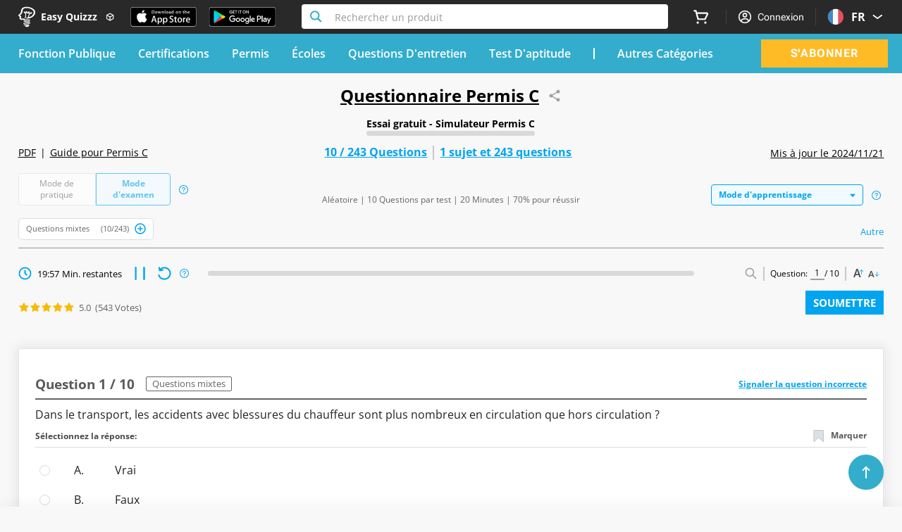

--- FILE ---
content_type: text/html; charset=utf-8
request_url: https://disqus.com/embed/comments/?base=default&f=easy-quizzz&t_i=FR-LCN-PDC-CTGRD-1648878093391&t_u=https%3A%2F%2Fwww.easy-quizzz.com%2Ffr%2Fexamen-permis%2Fexamen-permis-de-conduire%2Fexamen-permis-c%2Fquiz.html&t_d=Questionnaire%20Permis%20C%20%7C%20243%20Questions%20toujours%20%C3%A0%20jour&t_t=Questionnaire%20Permis%20C%20%7C%20243%20Questions%20toujours%20%C3%A0%20jour&s_o=default&l=fr
body_size: 7364
content:
<!DOCTYPE html>

<html lang="fr" dir="ltr" class="not-supported type-">

<head>
    <title>Commentaires Disqus</title>

    
    <meta name="viewport" content="width=device-width, initial-scale=1, maximum-scale=1, user-scalable=no">
    <meta http-equiv="X-UA-Compatible" content="IE=edge"/>

    <style>
        .alert--warning {
            border-radius: 3px;
            padding: 10px 15px;
            margin-bottom: 10px;
            background-color: #FFE070;
            color: #A47703;
        }

        .alert--warning a,
        .alert--warning a:hover,
        .alert--warning strong {
            color: #A47703;
            font-weight: bold;
        }

        .alert--error p,
        .alert--warning p {
            margin-top: 5px;
            margin-bottom: 5px;
        }
        
        </style>
    
    <style>
        
        html, body {
            overflow-y: auto;
            height: 100%;
        }
        

        #error {
            display: none;
        }

        .clearfix:after {
            content: "";
            display: block;
            height: 0;
            clear: both;
            visibility: hidden;
        }

        
    </style>

</head>
<body>
    

    
    <div id="error" class="alert--error">
        <p>Nous sommes incapables de charger Disqus. Si vous êtes un modérateur, veuillez s'il vous plaît consulter notre <a href="https://docs.disqus.com/help/83/">guide de résolution des problèmes</a>.</p>
    </div>

    
    <script type="text/json" id="disqus-forumData">{"session":{"canModerate":false,"audienceSyncVerified":false,"canReply":true,"mustVerify":false,"recaptchaPublicKey":"6LfHFZceAAAAAIuuLSZamKv3WEAGGTgqB_E7G7f3","mustVerifyEmail":false},"forum":{"aetBannerConfirmation":null,"founder":"250361224","twitterName":null,"commentsLinkOne":"1 Comment","guidelines":null,"disableDisqusBrandingOnPolls":false,"commentsLinkZero":"0 Comments","disableDisqusBranding":false,"id":"easy-quizzz","createdAt":"2023-09-06T15:46:25.649071","category":"Tech","aetBannerEnabled":false,"aetBannerTitle":null,"raw_guidelines":null,"initialCommentCount":null,"votingType":0,"daysUnapproveNewUsers":null,"installCompleted":true,"moderatorBadgeText":"","commentPolicyText":null,"aetEnabled":false,"channel":null,"sort":2,"description":null,"organizationHasBadges":true,"newPolicy":true,"raw_description":null,"customFont":null,"language":"en","adsReviewStatus":1,"commentsPlaceholderTextEmpty":null,"daysAlive":0,"forumCategory":{"date_added":"2016-01-28T01:54:31","id":8,"name":"Tech"},"linkColor":null,"colorScheme":"auto","pk":"7523141","commentsPlaceholderTextPopulated":null,"permissions":{},"commentPolicyLink":null,"aetBannerDescription":null,"favicon":{"permalink":"https://disqus.com/api/forums/favicons/easy-quizzz.jpg","cache":"//a.disquscdn.com/1763052994/images/favicon-default.png"},"name":"easy-quizzz","commentsLinkMultiple":"{num} Comments","settings":{"threadRatingsEnabled":false,"adsDRNativeEnabled":false,"behindClickEnabled":false,"disable3rdPartyTrackers":false,"adsVideoEnabled":false,"adsProductVideoEnabled":false,"adsPositionBottomEnabled":false,"ssoRequired":false,"contextualAiPollsEnabled":false,"unapproveLinks":false,"adsPositionRecommendationsEnabled":false,"adsEnabled":false,"adsProductLinksThumbnailsEnabled":false,"hasCustomAvatar":false,"organicDiscoveryEnabled":false,"adsProductDisplayEnabled":false,"adsProductLinksEnabled":false,"audienceSyncEnabled":false,"threadReactionsEnabled":true,"linkAffiliationEnabled":true,"adsPositionAiPollsEnabled":false,"disableSocialShare":false,"adsPositionTopEnabled":false,"adsProductStoriesEnabled":false,"sidebarEnabled":false,"adultContent":false,"allowAnonVotes":false,"gifPickerEnabled":true,"mustVerify":true,"badgesEnabled":false,"mustVerifyEmail":true,"allowAnonPost":true,"unapproveNewUsersEnabled":false,"mediaembedEnabled":true,"aiPollsEnabled":false,"userIdentityDisabled":false,"adsPositionPollEnabled":false,"discoveryLocked":false,"validateAllPosts":true,"adsSettingsLocked":false,"isVIP":false,"adsPositionInthreadEnabled":false},"organizationId":3864263,"typeface":"auto","url":"https://www.easy-quizzz.com","daysThreadAlive":0,"avatar":{"small":{"permalink":"https://disqus.com/api/forums/avatars/easy-quizzz.jpg?size=32","cache":"//a.disquscdn.com/1763052994/images/noavatar32.png"},"large":{"permalink":"https://disqus.com/api/forums/avatars/easy-quizzz.jpg?size=92","cache":"//a.disquscdn.com/1763052994/images/noavatar92.png"}},"signedUrl":"https://disq.us/?url=https%3A%2F%2Fwww.easy-quizzz.com&key=03sg3ODQO_9Plv5RsyBzbg"}}</script>

    <div id="postCompatContainer"><div class="comment__wrapper"><div class="comment__name clearfix"><img class="comment__avatar" src="//a.disquscdn.com/1763052994/images/noavatar92.png" width="32" height="32" /><strong><a href="">Clémentine Dubois</a></strong> &bull; il y a 5 jours
        </div><div class="comment__content"><p>J’ai vraiment apprécié le simulateur pour le permis C. La possibilité de personnaliser les tests selon mes préférences m’a beaucoup aidée à mieux préparer l’examen. Peut-être serait-il utile d’ajouter plus de questions sur la sécurité routière. En tout cas, c’est un excellent outil !</p></div></div><div class="comment__wrapper"><div class="comment__name clearfix"><img class="comment__avatar" src="//a.disquscdn.com/1763052994/images/noavatar92.png" width="32" height="32" /><strong><a href="">Thierry Lemoine</a></strong> &bull; il y a 6 jours
        </div><div class="comment__content"><p>Le simulateur de permis poids lourd est excellent pour s’entraîner efficacement. J'apprécie surtout la possibilité d’adapter les tests à ma façon d'apprendre. Peut-être une option pour plus de questions spécifiques serait top!</p></div></div><div class="comment__wrapper"><div class="comment__name clearfix"><img class="comment__avatar" src="//a.disquscdn.com/1763052994/images/noavatar92.png" width="32" height="32" /><strong><a href="">Théo Martin</a></strong> &bull; il y a 1 semaine
        </div><div class="comment__content"><p>Le simulateur pour le permis C est top ! La plateforme est très intuitive et réaliste. Je recommande vivement à ceux qui veulent s’entraîner efficacement. Une suggestion : intégrer un mode de feedback immédiat pour mieux cibler ses erreurs. Merci pour cette super ressource !</p></div></div><div class="comment__wrapper"><div class="comment__name clearfix"><img class="comment__avatar" src="//a.disquscdn.com/1763052994/images/noavatar92.png" width="32" height="32" /><strong><a href="">Gaspard Lefèvre</a></strong> &bull; il y a 2 semaines
        </div><div class="comment__content"><p>Le test en ligne pour le permis Poids Lourds est top ! La personnalisation des simulations m'a beaucoup aidé à cibler mes faiblesses. Seul petit bœuf : il serait super d'avoir une section avec des astuces pour gérer le stress pendant l'examen. Sinon, bravo pour la qualité du contenu !</p></div></div><div class="comment__wrapper"><div class="comment__name clearfix"><img class="comment__avatar" src="//a.disquscdn.com/1763052994/images/noavatar92.png" width="32" height="32" /><strong><a href="">Julien</a></strong> &bull; il y a 2 semaines
        </div><div class="comment__content"><p>J'ai commencé à utiliser le permis C il y a quelques semaines, et je suis vraiment satisfait de la formation. Les instructeurs sont pédagogues et m'ont aidé à mieux comprendre la conduite en poids lourd. Je me sens beaucoup plus confiant sur la route.</p></div></div><div class="comment__wrapper"><div class="comment__name clearfix"><img class="comment__avatar" src="//a.disquscdn.com/1763052994/images/noavatar92.png" width="32" height="32" /><strong><a href="">Sophie</a></strong> &bull; il y a 3 semaines
        </div><div class="comment__content"><p>Après avoir passé mon permis de camion, je peux dire que le cours a été très utile. La plateforme de formation est claire et pratique, ce qui m'a permis de préparer efficacement mon examen. Je recommande cette option à ceux qui veulent progresser rapidement.</p></div></div><div class="comment__wrapper"><div class="comment__name clearfix"><img class="comment__avatar" src="//a.disquscdn.com/1763052994/images/noavatar92.png" width="32" height="32" /><strong><a href="">Élodie Martin</a></strong> &bull; il y a 1 mois
        </div><div class="comment__content"><p>J'ai vraiment apprécié la qualité des simulations proposées pour le permis C. Le simulateur est très réaliste et m'a permis de me préparer efficacement. Peut-être pourriez-vous ajouter plus de questions sur la réglementation routière ? En tout cas, c'est une excellente plateforme pour s'entraîner avant l'examen.</p></div></div><div class="comment__wrapper"><div class="comment__name clearfix"><img class="comment__avatar" src="//a.disquscdn.com/1763052994/images/noavatar92.png" width="32" height="32" /><strong><a href="">Antoine</a></strong> &bull; il y a 1 mois
        </div><div class="comment__content"><p>Le permis poids lourd m'a permis de mieux préparer mon futur professionnel. Les conseils donnés lors des sessions ont été très utiles et pratiques dans la vie quotidienne.</p></div></div><div class="comment__wrapper"><div class="comment__name clearfix"><img class="comment__avatar" src="//a.disquscdn.com/1763052994/images/noavatar92.png" width="32" height="32" /><strong><a href="">Julie</a></strong> &bull; il y a 1 mois
        </div><div class="comment__content"><p>J'ai commencé à utiliser le permis C il y a quelques semaines, et je suis vraiment satisfaite des formations. Elles sont claires et m'ont aidée à me sentir plus confiante pour l'examen.</p></div></div><div class="comment__wrapper"><div class="comment__name clearfix"><img class="comment__avatar" src="//a.disquscdn.com/1763052994/images/noavatar92.png" width="32" height="32" /><strong><a href="">Clémentine Dubois</a></strong> &bull; il y a 1 mois
        </div><div class="comment__content"><p>J'ai vraiment apprécié la plateforme pour préparer mon permis C. La simulation de l'examen est très réaliste et m'a permis de me sentir prêt le jour J. Seul petit bémol, j'aimerais plus de questions sur la signalisation. Sinon, c'est super pratique et personnalisé !</p></div></div><div class="comment__wrapper"><div class="comment__name clearfix"><img class="comment__avatar" src="//a.disquscdn.com/1763052994/images/noavatar92.png" width="32" height="32" /><strong><a href="">Thibault Morel</a></strong> &bull; il y a 1 mois
        </div><div class="comment__content"><p>Je recommande vivement cette application pour ceux qui veulent réussir leur permis poids lourd. La fonction de personnalisation des tests m'a aidé à cibler mes faiblesses. Peut-être qu'ajouter des vidéos explicatives pourrait encore améliorer l’expérience. Merci pour ce service de qualité !</p></div></div><div class="comment__wrapper"><div class="comment__name clearfix"><img class="comment__avatar" src="//a.disquscdn.com/1763052994/images/noavatar92.png" width="32" height="32" /><strong><a href="">Élodie Lefèvre</a></strong> &bull; il y a 1 mois
        </div><div class="comment__content"><p>J'ai vraiment apprécié la simulation pour l'examen du permis C. La plateforme est conviviale et les tests personnalisés m'ont beaucoup aidée à mieux me préparer. Serait-il possible d'ajouter plus de questions sur la conduite en zone urbaine ? Sinon, le service est top, je recommande vivement !</p></div></div><div class="comment__wrapper"><div class="comment__name clearfix"><img class="comment__avatar" src="//a.disquscdn.com/1763052994/images/noavatar92.png" width="32" height="32" /><strong><a href="">Thibault Lefèvre</a></strong> &bull; il y a 2 mois
        </div><div class="comment__content"><p>J’ai trouvé la préparation pour mon C en ligne très efficace. Le simulateur permet d’adapter les tests à mon rythme, ce qui m’a vraiment aidé à gagner en confiance. Peut-être que vous pourriez intégrer des quizzes vidéo ou audio pour varier un peu ? En tout cas, bravo à toute l’équipe pour ce service de qualité !</p></div></div><div class="comment__wrapper"><div class="comment__name clearfix"><img class="comment__avatar" src="//a.disquscdn.com/1763052994/images/noavatar92.png" width="32" height="32" /><strong><a href="">Élodie Morel</a></strong> &bull; il y a 2 mois
        </div><div class="comment__content"><p>Très satisfaite de cette plateforme pour l’auto-évaluation du permis poids lourd. La simulation est vraiment fidèle à l’examen officiel, et j’aime pouvoir personnaliser mes tests selon mes préférences d’apprentissage. Juste une suggestion : ce serait top si vous ajoutiez plus de questions sur la réglementation récente. Merci pour ce super outil !</p></div></div><div class="comment__wrapper"><div class="comment__name clearfix"><img class="comment__avatar" src="//a.disquscdn.com/1763052994/images/noavatar92.png" width="32" height="32" /><strong><a href="">Thibault Martin</a></strong> &bull; il y a 2 mois
        </div><div class="comment__content"><p>Le simulateur pour le permis poids lourd est très réaliste et facile à utiliser. Il m'a permis de repérer mes points faibles et de m'améliorer rapidement. Peut-être qu'une option pour revoir ses erreurs après chaque test serait une excellente amélioration. En tout cas, merci à l'équipe pour ce super outil !</p></div></div><div class="comment__wrapper"><div class="comment__name clearfix"><img class="comment__avatar" src="//a.disquscdn.com/1763052994/images/noavatar92.png" width="32" height="32" /><strong><a href="">Anaïs Boyer</a></strong> &bull; il y a 2 mois
        </div><div class="comment__content"><p>J'ai trouvé la plateforme pour l'examen poids lourd vraiment efficace et intuitive. La simulation du test est très réaliste, ce qui m'a beaucoup aidé à me préparer sereinement. Le fait de pouvoir personnaliser mes sessions selon mes préférences est un vrai plus !</p></div></div><div class="comment__wrapper"><div class="comment__name clearfix"><img class="comment__avatar" src="//a.disquscdn.com/1763052994/images/noavatar92.png" width="32" height="32" /><strong><a href="">Eléna Lévy</a></strong> &bull; il y a 2 mois
        </div><div class="comment__content"><p>Le simulateur pour le permis C en ligne est top ! J'apprécie la variété des tests que je peux créer pour m'entraîner. Peut-être serait-il utile d'ajouter plus de questions sur la signalisation, mais sinon, c'est parfait pour se préparer efficacement.</p></div></div><div class="comment__wrapper"><div class="comment__name clearfix"><img class="comment__avatar" src="//a.disquscdn.com/1763052994/images/noavatar92.png" width="32" height="32" /><strong><a href="">Julien</a></strong> &bull; il y a 2 mois
        </div><div class="comment__content"><p>Après avoir utilisé le permis C, je me sens beaucoup plus confiant lors de mes trajets quotidiens. La formation est claire et bien organisée, ce qui facilite l'apprentissage.</p></div></div><div class="comment__wrapper"><div class="comment__name clearfix"><img class="comment__avatar" src="//a.disquscdn.com/1763052994/images/noavatar92.png" width="32" height="32" /><strong><a href="">Sophie</a></strong> &bull; il y a 2 mois
        </div><div class="comment__content"><p>J'ai récemment commencé à utiliser la carte C, et je suis vraiment satisfaite de sa simplicité d'utilisation. Elle m'a beaucoup aidée lors de mes trajets professionnels.</p></div></div><div class="comment__wrapper"><div class="comment__name clearfix"><img class="comment__avatar" src="//a.disquscdn.com/1763052994/images/noavatar92.png" width="32" height="32" /><strong><a href="">Claire</a></strong> &bull; il y a 3 mois
        </div><div class="comment__content"><p>J'ai récemment commencé avec la licence C, et je suis vraiment satisfait de la façon dont le programme m'aide à mieux comprendre la conduite professionnelle. C'est un bon investissement.</p></div></div><div class="comment__wrapper"><div class="comment__name clearfix"><img class="comment__avatar" src="//a.disquscdn.com/1763052994/images/noavatar92.png" width="32" height="32" /><strong><a href="">Léo</a></strong> &bull; il y a 3 mois
        </div><div class="comment__content"><p>Après quelques semaines avec la permission C, je trouve que c'est un excellent outil pour gérer mes déplacements quotidiens. Cela rend mes sorties beaucoup plus fluides.</p></div></div><div class="comment__wrapper"><div class="comment__name clearfix"><img class="comment__avatar" src="//a.disquscdn.com/1763052994/images/noavatar92.png" width="32" height="32" /><strong><a href="">Clémentine Dubois</a></strong> &bull; il y a 3 mois
        </div><div class="comment__content"><p>J'ai utilisé le simulateur pour le permis C et je dois dire que c'est vraiment efficace. La possibilité de personnaliser mes tests selon mes préférences m'a beaucoup aidé à me sentir prêt pour l'examen. Peut-être qu'ajouter plus de questions sur la réglementation routière pourrait rendre le tout encore plus complet. Je recommande vivement!</p></div></div><div class="comment__wrapper"><div class="comment__name clearfix"><img class="comment__avatar" src="//a.disquscdn.com/1763052994/images/noavatar92.png" width="32" height="32" /><strong><a href="">Thibault Leclerc</a></strong> &bull; il y a 3 mois
        </div><div class="comment__content"><p>Ce simulateur pour le permis C est une excellente plateforme d'entraînement. La interface est très intuitive et les tests simulés sont très proches du vrai examen. Une petite suggestion : intégrer des sessions de révision pour les erreurs courantes. En tout cas, ça a vraiment boosté ma confiance avant le jour J!</p></div></div><div class="comment__wrapper"><div class="comment__name clearfix"><img class="comment__avatar" src="//a.disquscdn.com/1763052994/images/noavatar92.png" width="32" height="32" /><strong><a href="">Thibault Laurent</a></strong> &bull; il y a 3 mois
        </div><div class="comment__content"><p>Le testeur auto est top pour préparer l'examen du permis poids lourd. J'apprécie la qualité des questions et la simulation réaliste. Se pourrait-il d'intégrer davantage de scénarios pratiques ? Merci pour cet outil très pratique !</p></div></div><div class="comment__wrapper"><div class="comment__name clearfix"><img class="comment__avatar" src="//a.disquscdn.com/1763052994/images/noavatar92.png" width="32" height="32" /><strong><a href="">Élodie Morel</a></strong> &bull; il y a 3 mois
        </div><div class="comment__content"><p>J'ai utilisé le simulateur pour le permis C et c'était vraiment utile! La personnalisation des tests m'a permis de cibler mes faiblesses. Peut-être ajouter plus de questions sur la conduite en ville ? En tout cas, je recommande vivement cette plateforme pour s'entraîner efficacement.</p></div></div><div class="comment__wrapper"><div class="comment__name clearfix"><img class="comment__avatar" src="//a.disquscdn.com/1763052994/images/noavatar92.png" width="32" height="32" /><strong><a href="">Lucas Bonnet</a></strong> &bull; il y a 3 mois
        </div><div class="comment__content"><p>Le simulateur pour le permis poids lourd m’a vraiment aidé à me préparer sereinement. La variété d’exercices permet de ne pas se lasser et de rester motivé. Peut-être que vous pourriez ajouter plus d’options de réglage de difficulté ? Sinon, c’est parfait !</p></div></div><div class="comment__wrapper"><div class="comment__name clearfix"><img class="comment__avatar" src="//a.disquscdn.com/1763052994/images/noavatar92.png" width="32" height="32" /><strong><a href="">Gabriel Lévy</a></strong> &bull; il y a 3 mois
        </div><div class="comment__content"><p>J'ai vraiment adoré la plateforme pour l'examen de permis C. Le simulateur est très réaliste et j'ai pu m'entraîner efficacement. La possibilité de personnaliser les tests m’a permis de cibler mes faiblesses. Je recommande vivement !</p></div></div><div class="comment__wrapper"><div class="comment__name clearfix"><img class="comment__avatar" src="//a.disquscdn.com/1763052994/images/noavatar92.png" width="32" height="32" /><strong><a href="">Claire</a></strong> &bull; il y a 3 mois
        </div><div class="comment__content"><p>Le stage pour la carte poids lourd a été très clair et bien organisé. J'apprécie la façon dont ils expliquent chaque étape, ce qui facilite la préparation.</p></div></div><div class="comment__wrapper"><div class="comment__name clearfix"><img class="comment__avatar" src="//a.disquscdn.com/1763052994/images/noavatar92.png" width="32" height="32" /><strong><a href="">Jean</a></strong> &bull; il y a 3 mois
        </div><div class="comment__content"><p>J'ai suivi la formation pour le permis C, et je suis vraiment satisfait des conseils pratiques. Cela m'a permis de mieux comprendre le contenu et de me sentir plus confiant le jour de l'examen.</p></div></div><div class="comment__wrapper"><div class="comment__name clearfix"><img class="comment__avatar" src="//a.disquscdn.com/1763052994/images/noavatar92.png" width="32" height="32" /><strong><a href="">Théo Lemoine</a></strong> &bull; il y a 4 mois
        </div><div class="comment__content"><p>Le simulateur Permis C+ est très efficace pour se préparer à l'examen. J'apprécie particulièrement la qualité des questions et la simulation réaliste. Une suggestion : intégrer un mode révision pour revoir facilement ses erreurs. Sinon, bravo pour ce service précieux, cela m'a vraiment aidé à gagner en confiance !</p></div></div><div class="comment__wrapper"><div class="comment__name clearfix"><img class="comment__avatar" src="//a.disquscdn.com/1763052994/images/noavatar92.png" width="32" height="32" /><strong><a href="">Clémentine Dupuis</a></strong> &bull; il y a 4 mois
        </div><div class="comment__content"><p>J'ai vraiment apprécié le simulateur pour l'exam C. La possibilité de personnaliser mes tests selon ma méthode d'apprentissage m'a beaucoup aidée. Mais peut-être pourriez-vous ajouter plus d'exercices interactifs pour rendre la préparation encore plus dynamique ? En tout cas, je recommande vivement cette plateforme à tous ceux qui veulent réussir rapidement.</p></div></div><div class="comment__wrapper"><div class="comment__name clearfix"><img class="comment__avatar" src="//a.disquscdn.com/1763052994/images/noavatar92.png" width="32" height="32" /><strong><a href="">Élodie Morel</a></strong> &bull; il y a 5 mois
        </div><div class="comment__content"><p>J'ai trouvé le simulateur pour le permis C vraiment top ! La plateforme est intuitive et permet de personnaliser mes tests selon mes préférences. Grâce à cet outil, je me sens beaucoup plus préparé pour l'examen. Seul petit bœuf, j’aimerais voir plus de questions en situation réelle. Sinon, le service est excellent, je recommande vivement !</p></div></div><div class="comment__wrapper"><div class="comment__name clearfix"><img class="comment__avatar" src="//a.disquscdn.com/1763052994/images/noavatar92.png" width="32" height="32" /><strong><a href="">Maxence Leroy</a></strong> &bull; il y a 5 mois
        </div><div class="comment__content"><p>Le test simulé pour le permis poids lourd m'a beaucoup aidé à comprendre mes erreurs. La personnalisation des tests selon mes préférences a été un vrai plus. Se pourrait-il d'intégrer des tutoriels vidéo dans la prochaine mise à jour? Merci pour ce service de qualité!</p></div></div><div class="comment__wrapper"><div class="comment__name clearfix"><img class="comment__avatar" src="//a.disquscdn.com/1763052994/images/noavatar92.png" width="32" height="32" /><strong><a href="">Thibault Durant</a></strong> &bull; il y a 5 mois
        </div><div class="comment__content"><p>Le testeur pour la carte poids lourds est vraiment efficace. La simulation est très proche du vrai examen, ce qui m’a aidé à gagner en confiance. Je me demande si vous envisagez d’ajouter davantage de tests modulables ou des vidéos explicatives. En tout cas, bravo à l’équipe pour cette super plateforme, elle m’a vraiment motivé à étudier sérieusement.</p></div></div><div class="comment__wrapper"><div class="comment__name clearfix"><img class="comment__avatar" src="//a.disquscdn.com/1763052994/images/noavatar92.png" width="32" height="32" /><strong><a href="">Élodie Dupont</a></strong> &bull; il y a 5 mois
        </div><div class="comment__content"><p>J'ai trouvé le simulateur pour le permis C vraiment très utile. Il reproduit bien l'examen réel et m'a permis de me sentir plus confiant. Peut-être serait-il intéressant d'ajouter plus de questions sur la sécurité routière. En tout cas, je recommande vivement cette plateforme!</p></div></div><div class="comment__wrapper"><div class="comment__name clearfix"><img class="comment__avatar" src="//a.disquscdn.com/1763052994/images/noavatar92.png" width="32" height="32" /><strong><a href="">Sophie</a></strong> &bull; il y a 5 mois
        </div><div class="comment__content"><p>Après avoir suivi le stage pour le permis camion, j'ai trouvé les cours très clairs et bien structurés. Cela m'a facilité l'apprentissage et je me sens prête pour l'examen.</p></div></div><div class="comment__wrapper"><div class="comment__name clearfix"><img class="comment__avatar" src="//a.disquscdn.com/1763052994/images/noavatar92.png" width="32" height="32" /><strong><a href="">Julien</a></strong> &bull; il y a 5 mois
        </div><div class="comment__content"><p>J'ai récemment obtenu mon permis poids lourd, et je suis vraiment satisfait de la formation. Elle m'a permis de gagner en confiance pour conduire sur de longues distances.</p></div></div><div class="comment__wrapper"><div class="comment__name clearfix"><img class="comment__avatar" src="//a.disquscdn.com/1763052994/images/noavatar92.png" width="32" height="32" /><strong><a href="">Léopoldine Dubois</a></strong> &bull; il y a 5 mois
        </div><div class="comment__content"><p>J'ai beaucoup aimé le simulateur pour le permis C, il m'a vraiment aidée à me préparer comme si j'étais en examen. La possibilité de personnaliser mes tests selon mes préférences d'apprentissage est un vrai plus. Peut-être que vous pourriez ajouter plus de questions sur la sécurité routière ? En tout cas, je recommande vivement cette plateforme!</p></div></div><div class="comment__wrapper"><div class="comment__name clearfix"><img class="comment__avatar" src="//a.disquscdn.com/1763052994/images/noavatar92.png" width="32" height="32" /><strong><a href="">Théodore Martin</a></strong> &bull; il y a 5 mois
        </div><div class="comment__content"><p>Le test simulator pour le permis poids lourd est top ! Je voulais juste suggérer d'inclure des explications pour chaque réponse pour mieux comprendre les erreurs. Sinon, c'est déjà une ressource essentielle pour réussir l'examen. Bravo à l'équipe pour ce service innovant !</p></div></div><div class="comment__wrapper"><div class="comment__name clearfix"><img class="comment__avatar" src="//a.disquscdn.com/1763052994/images/noavatar92.png" width="32" height="32" /><strong><a href="">Julien</a></strong> &bull; il y a 5 mois
        </div><div class="comment__content"><p>J'ai passé le permis avec la formation camion. Le programme était clair et les conseils pratiques m'ont vraiment aidé à me sentir plus confiant avant l'examen.</p></div></div><div class="comment__wrapper"><div class="comment__name clearfix"><img class="comment__avatar" src="//a.disquscdn.com/1763052994/images/noavatar92.png" width="32" height="32" /><strong><a href="">Élodie Morel</a></strong> &bull; il y a 6 mois
        </div><div class="comment__content"><p>J'ai utilisé le simulateur de permis C sur Easy-Quizzz et c'est vraiment un outil génial pour se préparer. La personnalisation des tests m'a permis de cibler mes faiblesses. Peut-être pourriez-vous ajouter plus de questions sur la conduite en zone urbaine. En tout cas, je recommande vivement cette plateforme!</p></div></div><div class="comment__wrapper"><div class="comment__name clearfix"><img class="comment__avatar" src="//a.disquscdn.com/1763052994/images/noavatar92.png" width="32" height="32" /><strong><a href="">Sophie</a></strong> &bull; il y a 6 mois
        </div><div class="comment__content"><p>Je recommande cette formation pour le poids lourd. J'ai apprécié la flexibilité des horaires et la qualité des sessions, ce qui m'a permis de progresser rapidement.</p></div></div><div class="comment__wrapper"><div class="comment__name clearfix"><img class="comment__avatar" src="//a.disquscdn.com/1763052994/images/noavatar92.png" width="32" height="32" /><strong><a href="">Lana Martin</a></strong> &bull; il y a 6 mois
        </div><div class="comment__content"><p>Je recommande vivement le simulateur pour le permis C, c’est un outil très bien conçu. La possibilité de faire des tests à tout moment et de choisir le type d’examen m’a permis de mieux me préparer. Peut-on accéder aux statistiques de progrès ?</p></div></div><div class="comment__wrapper"><div class="comment__name clearfix"><img class="comment__avatar" src="//a.disquscdn.com/1763052994/images/noavatar92.png" width="32" height="32" /><strong><a href="">Thibault Lemoine</a></strong> &bull; il y a 6 mois
        </div><div class="comment__content"><p>Le simulateur pour le permis C simplifié est excellent! Il reproduit très bien l'examen réel, ce qui m’a beaucoup aidé à me sentir confiant le jour J. Une suggestion: intégrer des astuces pour gérer le stress pendant l’épreuve pourrait encore améliorer votre service. Merci à toute l’équipe!</p></div></div><div class="comment__wrapper"><div class="comment__name clearfix"><img class="comment__avatar" src="//a.disquscdn.com/1763052994/images/noavatar92.png" width="32" height="32" /><strong><a href="">Inès David</a></strong> &bull; il y a 6 mois
        </div><div class="comment__content"><p>J’ai vraiment apprécié la plateforme de formation pour le permis C, la simulation est très réaliste et m’a permis de gagner en confiance. La possibilité de personnaliser mes tests selon mes préférences a été un vrai plus !</p></div></div><div class="comment__wrapper"><div class="comment__name clearfix"><img class="comment__avatar" src="//a.disquscdn.com/1763052994/images/noavatar92.png" width="32" height="32" /><strong><a href="">Claire</a></strong> &bull; il y a 6 mois
        </div><div class="comment__content"><p>J'ai récemment passé le permis poids lourds, et je suis vraiment satisfait de la formation. Elle m'a donné confiance pour conduire en toute sécurité et j'ai pu obtenir mon certificat rapidement.</p></div></div><div class="comment__wrapper"><div class="comment__name clearfix"><img class="comment__avatar" src="//a.disquscdn.com/1763052994/images/noavatar92.png" width="32" height="32" /><strong><a href="">Julien</a></strong> &bull; il y a 7 mois
        </div><div class="comment__content"><p>Le permis de camionnette a été une étape importante pour moi. La formation était claire et bien structurée, ce qui m'a permis d'aborder l'examen avec plus d'aisance.</p></div></div><div class="comment__wrapper"><div class="comment__name clearfix"><img class="comment__avatar" src="//a.disquscdn.com/1763052994/images/noavatar92.png" width="32" height="32" /><strong><a href="">Sophie</a></strong> &bull; il y a 7 mois
        </div><div class="comment__content"><p>J'ai passé mon permis C récemment, et je suis vraiment satisfaite de la formation. Les instructeurs sont patients et professionnels, ce qui m'a donné confiance pour conduire en toute sécurité.</p></div></div><div class="comment__wrapper"><div class="comment__name clearfix"><img class="comment__avatar" src="//a.disquscdn.com/1763052994/images/noavatar92.png" width="32" height="32" /><strong><a href="">Julien</a></strong> &bull; il y a 7 mois
        </div><div class="comment__content"><p>Je recommande vivement cette formation pour le permis poids lourd. Elle m'a permis de mieux comprendre la réglementation et de me sentir prêt pour l'examen. Très bonne expérience globale.</p></div></div><div class="comment__wrapper"><div class="comment__name clearfix"><img class="comment__avatar" src="//a.disquscdn.com/1763052994/images/noavatar92.png" width="32" height="32" /><strong><a href="">Théo</a></strong> &bull; il y a 7 mois
        </div><div class="comment__content"><p>Le programme de permis C m'a permis d'acquérir des compétences essentielles pour mon travail. La formation était claire et bien organisée, je recommande vivement.</p></div></div></div>


    <div id="fixed-content"></div>

    
        <script type="text/javascript">
          var embedv2assets = window.document.createElement('script');
          embedv2assets.src = 'https://c.disquscdn.com/embedv2/latest/embedv2.js';
          embedv2assets.async = true;

          window.document.body.appendChild(embedv2assets);
        </script>
    



    
</body>
</html>


--- FILE ---
content_type: application/javascript
request_url: https://www.easy-quizzz.com/_next/static/chunks/3010-b6001e0a8e712971.js
body_size: 5069
content:
"use strict";(self.webpackChunk_N_E=self.webpackChunk_N_E||[]).push([[3010],{30897:function(e,t,o){o(85893);var n=o(5152),i=o.n(n);o(9473),o(6817),i()((function(){return Promise.resolve().then(o.bind(o,37699))}),{loadableGenerated:{webpack:function(){return[37699]}}})},23483:function(e,t,o){var n=o(85893),i=o(56325),u=o(21912),l=o(20819);t.Z=function(e){var t=e.translationData,o=e.productName,a=e.totalAvailableQuestions,r=e.structuredData,s=e.children,d=e.title,c=e.description||(0,i.V)({templateSting:t.seo.description,values:[o,a]}),v=d||(0,i.V)({templateSting:t.seo.title,values:[o,a]});return(0,n.jsxs)(n.Fragment,{children:[(0,n.jsxs)(l.Z,{title:(0,u.removeContinuousDuplicateWords)(v),twitterDescription:(0,u.removeContinuousDuplicateWords)((0,i.V)({templateSting:t.seo.twitterDescription,values:[c]})),description:(0,u.removeContinuousDuplicateWords)(c),structuredData:r,children:[(0,n.jsx)("noscript",{children:(0,n.jsx)("style",{dangerouslySetInnerHTML:{__html:'\n              [data-id="loading-message"] {\n                display: none !important;\n                }\n                [data-id="simulator-super-wrapper"] {\n                display: flex !important;\n                }\n            '}})}),(0,n.jsx)("link",{rel:"dns-prefetch",href:"https://connect.facebook.net"}),".",(0,n.jsx)("link",{rel:"dns-prefetch",href:"https://www.googletagmanager.com"}),(0,n.jsx)("link",{rel:"preconnect",href:"https://cdn.jsdelivr.net"}),(0,n.jsx)("link",{rel:"preconnect",href:"https://c.disquscdn.com"}),(0,n.jsx)("link",{rel:"preconnect",href:"https://www.googletagmanager.com"}),(0,n.jsx)("link",{rel:"preload",href:"https://c.disquscdn.com/next/embed/assets/font/icons.79e576f9489bae308388e5b8e250aa86.woff2",as:"font",type:"font/woff2",crossOrigin:"anonymous"}),s]}),(0,n.jsx)("link",{rel:"stylesheet",defer:!0,href:"/static/styles/pannellum.css"})]})}},61032:function(e,t,o){var n=o(99534),i=o(85893),u=o(23483);t.Z=function(e){var t,o=e.translationData,l=(0,n.Z)(e,["translationData"]),a=l.product.productName,r=null===l||void 0===l||null===(t=l.testsConfig)||void 0===t?void 0:t.totalAvailableQuestions,s=l.structuredData;return(0,i.jsx)(i.Fragment,{children:(0,i.jsx)(u.Z,{translationData:o,productName:a,totalAvailableQuestions:r,structuredData:s})})}},16354:function(e,t,o){var n=o(26042),i=o(69396),u=o(99534),l=o(29815),a=o(85893),r=o(5152),s=o.n(r),d=o(63534),c=o(59046),v=o(71885),p=o(1994),f=o(91039),m=o(24492),g=o(11163),y=o(67294),S=o(98012),b=o(16816),h=o(81609),w=o(82084),D=o(9473),T=o(56325),x=o(29277),N=o(46264),C=o(40748),k=o(17115),q=o(18101),I=o(97486),j=o(84821),E=o(14551),Q=o(59435),A=o(90156),U=o(61089),Z=o(6817),R=(o(30897),o(23261)),F=o(1802),P=s()((function(){return o.e(8802).then(o.bind(o,18802))}),{loadableGenerated:{webpack:function(){return[18802]}}}),L=s()((function(){return Promise.resolve().then(o.bind(o,37699))}),{loadableGenerated:{webpack:function(){return[37699]}}}),_=s()((function(){return o.e(6826).then(o.bind(o,16826))}),{loadableGenerated:{webpack:function(){return[16826]}}}),M="".concat(F.TENANT,"-secret-questions-subscribed");t.Z=function(e){var t,o,r,s,F,O,G,H,W,J,V,z,$,B,Y,K,X,ee,te,oe,ne,ie,ue,le,ae,re,se,de,ce,ve,pe,fe=e.translationData,me=e.isSubscribed,ge=e.encryptedText,ye=void 0===ge||ge,Se=e.buyPageUrl,be=e.isSkeletonEffect,he=e.defaultIsAutoScroll,we=void 0!==he&&he,De=e.defaultIsLearningMode,Te=void 0===De||De,xe=e.scrollToTopOnReload,Ne=void 0===xe||xe,Ce=(0,u.Z)(e,["translationData","isSubscribed","encryptedText","buyPageUrl","isSkeletonEffect","defaultIsAutoScroll","defaultIsLearningMode","scrollToTopOnReload"]),ke=(0,D.I0)(),qe=(0,g.useRouter)(),Ie=(0,y.useState)(!0),je=Ie[0],Ee=Ie[1],Qe=(0,y.useState)(!1),Ae=Qe[0],Ue=Qe[1],Ze=(0,y.useState)(!1),Re=Ze[0],Fe=Ze[1],Pe=(0,y.useState)(we),Le=Pe[0],_e=Pe[1],Me=(0,y.useState)(Te),Oe=Me[0],Ge=Me[1],He=(0,y.useState)(!1),We=He[0],Je=He[1],Ve=(0,y.useState)(!1),ze=Ve[0],$e=Ve[1],Be=(0,y.useState)(!1),Ye=Be[0],Ke=Be[1],Xe=(0,y.useState)(!1),et=Xe[0],tt=Xe[1],ot=(0,y.useState)(""),nt=ot[0],it=ot[1],ut=(0,y.useState)({filter:[],answerType:""}),lt=ut[0],at=ut[1],rt=(0,y.useState)(!1),st=rt[0],dt=rt[1],ct=(0,D.v9)(S.mf),vt=null===ct||void 0===ct?void 0:ct.config,pt=null===ct||void 0===ct?void 0:ct.examState,ft=null===ct||void 0===ct?void 0:ct.testsConfig,mt=(0,D.v9)(S.NC),gt=mt.timeToFinish,yt=mt.startTime,St=(0,D.v9)(w.wD),bt=null===Ce||void 0===Ce?void 0:Ce.product,ht=Ce.product.productName,wt=(0,E.k)(),Dt=wt.showTestCompletionDialog,Tt=wt.toggleTestCompletedDialog,xt=wt.resetToggleTestCompletedTimeOut,Nt=wt.closeTestCompletedDialog,Ct=(0,y.useRef)(-1),kt=(0,y.useRef)([]),qt=(0,y.useRef)(be),It=(0,f.iJ)(null===Ce||void 0===Ce||null===(t=Ce.examState)||void 0===t||null===(o=t.test)||void 0===o?void 0:o.testId,"exam"),jt=(null===bt||void 0===bt?void 0:bt.topics)||[],Et=null===Ce||void 0===Ce?void 0:Ce.vote,Qt=null===Ce||void 0===Ce||null===(r=Ce.examState)||void 0===r||null===(s=r.test)||void 0===s?void 0:s.productId,At=(0,h.GN)(null===Ce||void 0===Ce||null===(F=Ce.product)||void 0===F?void 0:F.testUpdateDate),Ut=(null===pt||void 0===pt?void 0:pt.submittedResult)||!1,Zt=(null===qe||void 0===qe||null===(O=qe.query)||void 0===O?void 0:O.mode)?null===qe||void 0===qe||null===(G=qe.query)||void 0===G?void 0:G.mode:(0,f.iJ)(null===pt||void 0===pt||null===(H=pt.test)||void 0===H?void 0:H.testId,"exam"),Rt=(null===Ce||void 0===Ce||null===(W=Ce.examState)||void 0===W?void 0:W.nQuestion)||0,Ft=(0,I.hasPriceChecker)(bt.price),Pt={nRightQuestion:(null===pt||void 0===pt?void 0:pt.nRightQuestion)||(null===Ce||void 0===Ce||null===(J=Ce.examState)||void 0===J?void 0:J.nRightQuestion)||0,nQuestion:(null===pt||void 0===pt?void 0:pt.nQuestion)||Rt||0,testName:(null===pt||void 0===pt||null===(V=pt.test)||void 0===V?void 0:V.testName)||(null===Ce||void 0===Ce||null===(z=Ce.examState)||void 0===z||null===($=z.test)||void 0===$?void 0:$.testName)||"",pause:(null===pt||void 0===pt?void 0:pt.pause)||(null===Ce||void 0===Ce||null===(B=Ce.examState)||void 0===B?void 0:B.pause)||!1,startDate:yt||(null===Ce||void 0===Ce||null===(Y=Ce.examState)||void 0===Y?void 0:Y.startDate)||0,stopDate:yt+gt||(null===Ce||void 0===Ce||null===(K=Ce.examState)||void 0===K?void 0:K.stopDate)||0,failure:(null===pt||void 0===pt?void 0:pt.failure)||(null===Ce||void 0===Ce||null===(X=Ce.examState)||void 0===X?void 0:X.failure)||!1,testId:(null===pt||void 0===pt||null===(ee=pt.test)||void 0===ee?void 0:ee.testId)||(null===Ce||void 0===Ce||null===(te=Ce.examState)||void 0===te||null===(oe=te.test)||void 0===oe?void 0:oe.testId)||"",timeToFinish:gt||(null===Ce||void 0===Ce||null===(ne=Ce.examState)||void 0===ne?void 0:ne.timeToFinish),userId:(null===ft||void 0===ft?void 0:ft.userId)||(null===Ce||void 0===Ce||null===(ie=Ce.testsConfig)||void 0===ie?void 0:ie.userId)||"",totalAvailableQuestions:(null===ft||void 0===ft?void 0:ft.totalAvailableQuestions)||(null===Ce||void 0===Ce||null===(ue=Ce.testsConfig)||void 0===ue?void 0:ue.totalAvailableQuestions)||0,successRate:(null===vt||void 0===vt?void 0:vt.successRate)||(null===Ce||void 0===Ce||null===(le=Ce.config)||void 0===le?void 0:le.successRate)||0,random:(null===vt||void 0===vt?void 0:vt.random)||(null===Ce||void 0===Ce||null===(ae=Ce.config)||void 0===ae?void 0:ae.random)||!1,tests:(null===vt||void 0===vt?void 0:vt.tests)||(null===Ce||void 0===Ce||null===(re=Ce.config)||void 0===re?void 0:re.tests)||[],topics:(null===ft||void 0===ft?void 0:ft.topics)||jt||[],testMode:Zt||It,updateDate:At,productId:Qt,productName:ht||Ce.product.productName,submitted:Ut||(null===Ce||void 0===Ce||null===(se=Ce.examState)||void 0===se?void 0:se.submittedResult)||!1,vote:Et,allTopics:(null===ft||void 0===ft?void 0:ft.topics)||jt||[],currency:null===bt||void 0===bt?void 0:bt.currency,sendAlgoliaEventOnSubmit:!0},Lt=function(){Se&&Ft?window.location=Se:dt((function(e){return!e}))},_t=function(e,t){Ae||qt.current||Ft&&(JSON.stringify((0,v.ej)(M)||"[]")||[]).includes(Qt)||Math.ceil(t/2)===e&&tt((function(){return!0}))},Mt=function(){var e=arguments.length>0&&void 0!==arguments[0]?arguments[0]:void 0;"boolean"===typeof e?Re!==e&&Fe((function(){return e})):Fe((function(e){return!e}))},Ot=function(){var e,t,o=document.querySelectorAll("[data-question-no]:not(.hidden)")||[],n=[0],i=!0,u=!1,a=void 0;try{for(var r,s=o[Symbol.iterator]();!(i=(r=s.next()).done);i=!0){var d=r.value;d.offsetTop-window.scrollY<window.innerHeight/3&&n.push(d.dataset.questionNo)}}catch(m){u=!0,a=m}finally{try{i||null==s.return||s.return()}finally{if(u)throw a}}var c,v,p=(e=Math).max.apply(e,(0,l.Z)(n));Ct.current!==p&&(Ct.current=p,c=p,v=o.length,!me&&v<=10&&_t(c,v),ke((0,S.nL)(c))),(0,x.jD)(kt.current),(0,C.c)();var f=!document.querySelector('[data-id="full-screen-result"]');(null===(t=document.querySelector(".header-sticky-position-01-08"))||void 0===t?void 0:t.offsetTop)-window.scrollY<=0&&f?ke((0,Z.c4)(!0)):ke((0,Z.c4)(!1)),(0,U.oG)()},Gt=function(){$e((function(e){return!e}))},Ht=function(){Ke((function(e){return!e}))},Wt=function(){Je((function(e){return!e}))},Jt=(0,T.V)({templateSting:fe.staticHeaderSecondaryTitle,values:[Ce.product.productName]}),Vt={viewAlwaysToggle:Mt,questions:(null===pt||void 0===pt?void 0:pt.questions)||(null===Ce||void 0===Ce||null===(de=Ce.examState)||void 0===de?void 0:de.questions)||[],data:Pt,isAutoScroll:Le,toggleIsAutoScroll:function(){!Le&&Oe&&Ge((function(){return!1})),_e((function(e){return!e}))},isLearningMode:Oe,toggleIsLearningMode:function(){!Oe&&Le&&_e((function(){return!1})),Ge((function(e){return!e}))},translationData:fe,toggleResultDialog:function(){Ue((function(e){return!e}))},reloadTest:ze,submitDialog:Ye,toggleReloadTest:Gt,toggleSubmitDialog:Ht,toggleBookmarkedQuestionHiddenDialog:Wt,isSubscribed:!1,turnOffLearningModeAndAutoScroll:function(){_e((function(){return!1})),Ge((function(){return!1}))},questionFilter:nt,setQuestionFilter:it,isStaticData:je,simulatorTitle:Jt,topicFilter:lt,setTopicFilter:at,superCategoryUrl:Ce.product.superCategoryUrl,categoryNameUrl:Ce.product.categoryNameUrl,productNameUrl:Ce.product.productNameUrl,superCategoryName:Ce.product.superCategory,categoryName:Ce.product.categoryName,toggleSubscriptionDialog:Lt,isProductHavePrice:Ft,showTestCompletionDialog:Dt,toggleTestCompletedDialog:Tt,buyPageUrl:Se,disableResetConfiguration:!!Se,isSkeletonEffect:be||!1},zt={questions:(null===pt||void 0===pt?void 0:pt.questions)||(null===Ce||void 0===Ce||null===(ce=Ce.examState)||void 0===ce?void 0:ce.questions)||[],productId:(null===pt||void 0===pt||null===(ve=pt.test)||void 0===ve?void 0:ve.productId)||Qt||"",superCategoryUrl:null===bt||void 0===bt?void 0:bt.superCategoryUrl,categoryNameUrl:null===bt||void 0===bt?void 0:bt.categoryNameUrl,productNameUrl:null===bt||void 0===bt?void 0:bt.productNameUrl,productName:ht,categoryName:bt.categoryName,superCategoryName:bt.superCategory,viewAlways:Re,viewAlwaysToggle:Mt,isAutoScroll:Le,isLearningMode:Oe,translationData:fe,nQuestion:(null===pt||void 0===pt?void 0:pt.nQuestion)||Rt||0,pause:Pt.pause,submitted:Pt.submitted,encryptedText:ye,toggleReloadTest:Gt,toggleSubmitDialog:Ht,totalQuestions:((null===pt||void 0===pt?void 0:pt.questions)||(null===Ce||void 0===Ce||null===(pe=Ce.examState)||void 0===pe?void 0:pe.questions)||[]).length,isSubscribed:!1,price:null===bt||void 0===bt?void 0:bt.price,toggleSubscriptionDialog:Lt,toggleTestCompletedDialog:Tt,resetToggleTestCompletedTimeOut:xt,isSubmitOnTestCompletion:!0,buyPageUrl:Se,isSkeletonEffect:be||!1,testMode:Zt||It,allTopics:Pt.topics,totalAvailableQuestions:Pt.totalAvailableQuestions,disableResetConfiguration:Vt.disableResetConfiguration,tests:Pt.tests,testId:Pt.testId};return(0,y.useEffect)((function(){window.addEventListener("scroll",Ot);var e=document.querySelectorAll("input[data-super-category-input]")||[];return null===e||void 0===e||e.forEach((function(e){e.addEventListener("change",(function(){(0,Q.EJ)()}))})),(0,Q.SX)(),function(){window.removeEventListener("scroll",Ot);var e=document.querySelectorAll("input[data-super-category-input]")||[];null===e||void 0===e||e.forEach((function(e){e.removeEventListener("change",(function(){(0,Q.EJ)()}))}))}}),[]),(0,y.useEffect)((function(){Ut?(Ue(!0),Nt()):Ue(!1)}),[Ut]),(0,y.useEffect)((function(){if(St){var e=(0,S.uG)((0,R.qm)()),t=null===pt||void 0===pt?void 0:pt.index;"exam"===vt.mode&&(Ge((function(){return!1})),_e((function(){return!0}))),Ne&&t&&(1!==t||e>=1)&&(ke((0,S.QM)(t-1)),window.setTimeout((function(){(0,f.H3)({selector:'[data-question-no="'.concat(t-1,'"]')})}),1)),ke((0,S.q$)({timeToFinish:(null===pt||void 0===pt?void 0:pt.timeToFinish)||0,startTime:Date.now()})),at((function(){return{answerType:"",filter:(0,k.Wu)(zt.questions)}})),(0,x.V_)((0,l.Z)(kt.current)),kt.current=(0,x.dR)(),ke((0,w.bg)())}}),[St]),(0,y.useEffect)((function(){(me||Ae&&et)&&tt((function(){return!1}))}),[Ae,et,me]),(0,y.useEffect)((function(){window.innerWidth<640&&et?document.querySelector("body").classList.add("overflow-y-hidden-force"):document.querySelector("body").classList.remove("overflow-y-hidden-force")}),[et]),(0,y.useEffect)((function(){return at((function(){return{answerType:"",filter:(0,k.Wu)(zt.questions)}})),window.setTimeout((function(){var e=(0,U.gI)();"number"===typeof e&&ke((0,Z.ud)(e))}),200),window.addEventListener("resize",(function(){var e=(0,U.gI)();"number"===typeof e&&ke((0,Z.ud)(e)),(0,U.E_)()})),function(){window.removeEventListener("resize",(function(){var e=(0,U.gI)();"number"===typeof e&&ke((0,Z.ud)(e)),(0,U.E_)()}))}}),[]),(0,y.useEffect)((function(){window.setTimeout((function(){Ee((function(){return!1})),function(){if(ke((0,S.lS)()),(0,p.isProductInLocal)(Qt)){var e=null===Ce||void 0===Ce?void 0:Ce.examState,t=(0,p.retrieveProductById)(Qt),o=(0,p.getExamStateFromLocalData)(e,t);ke((0,S.q$)({timeToFinish:(null===e||void 0===e?void 0:e.timeToFinish)||0,startTime:Date.now()})),ke((0,S.A0)((0,i.Z)((0,n.Z)({},Ce),{examState:o}))),ke((0,Z.iN)((null===o||void 0===o?void 0:o.pause)||!1))}else{var u=Date.now();ke((0,S.q$)({timeToFinish:Ce.examState.timeToFinish||0,startTime:Date.now()})),ke((0,S.A0)((0,i.Z)((0,n.Z)({},Ce),{examState:(0,i.Z)((0,n.Z)({},Ce.examState),{startDate:u,stopDate:u+Ce.examState.timeToFinish})})))}Ee((function(){return!1}))}(),(0,m.openTestPage)(Ce.product.categoryNameUrl+Ce.product.productNameUrl),gtmPageView({page:"quiz page",props:(0,n.Z)({test_id:Pt.testId,super_category_name:zt.superCategoryName,category_name:zt.categoryName,product_name:zt.productName,product_id:Qt},getGtmAggregatorObj({superCategoryName:zt.superCategoryName,categoryName:zt.categoryName,productName:ht,productId:Qt}))}),(0,U.E_)()}),1)}),[]),(0,y.useEffect)((function(){qt.current=be}),[be]),(0,a.jsxs)(a.Fragment,{children:[(0,a.jsx)(A.Z,{country:Ce.country,time:Math.floor(gt/1e3||0),endTime:Pt.stopDate,pause:Pt.pause,translationData:fe,isStaticData:Vt.isStaticData,submitted:Ut,tests:Pt.tests,isSubscribed:me,activeTestId:Pt.testId,nQuestion:Pt.nQuestion,random:Pt.random,successRate:Pt.successRate,examTime:Pt.examTime,stopDate:Pt.stopDate,startDate:Pt.startDate,showUpdatesOption:!1}),(0,a.jsx)("i",{className:"w-auto hidden"}),(0,a.jsxs)("div",{"data-id":"simulator-super-wrapper",className:"relative flex flex-col items-center w-full pt-4 font-openSans",children:[(0,a.jsx)(c.Z,(0,n.Z)({},Vt)),je&&(0,a.jsx)("noscript",{children:(0,a.jsx)("p",{className:"my-2 text-sm font-bold text-red3",children:fe.noScript.message})}),(0,a.jsx)(d.Z,(0,n.Z)({},zt))]}),!je&&Ae&&(0,a.jsx)(_,{onClose:function(){var e=!(arguments.length>0&&void 0!==arguments[0])||arguments[0],t=arguments.length>1?arguments[1]:void 0,o="quiz-result-dialog";window.sessionStorage.getItem(o)||(window.sessionStorage.setItem(o,"true"),(0,f.H3)({selector:'[data-name="question-container"]'})),Ue((function(){return!1})),e&&tt((function(){return!0})),"function"===typeof t&&t()},translationData:fe,successRate:(null===vt||void 0===vt?void 0:vt.successRate)||0,productId:Qt,toggleReloadTest:Gt,resetQuestionFilter:function(){it((function(){return""})),at((function(e){return{answerType:"",filter:(0,k.aE)(e.filter)}}))},selectSingleTopicFilter:function(e,t){at((function(o){return{answerType:t,filter:(0,k.Wm)(o.filter,e)}}))},totalAvailableQuestions:Pt.totalAvailableQuestions,updateDate:Pt.updateDate,product:bt,questions:zt.questions,userSolution:null===pt||void 0===pt?void 0:pt.userSolution,toggleSubscriptionDialog:Lt,buyPageUrl:Se,isSubscribed:me}),(0,a.jsx)(P,{site:Ce.country,product:bt}),(0,a.jsx)(b.Z,{country:Ce.country,subscriptionLink:"".concat((0,f.WC)()?fe.guidedSealingPage.replace(".html",""):fe.guidedSealingPage,"?super_category=").concat(Ce.product.superCategoryUrl,"&category=").concat(Ce.product.categoryNameUrl,"&product=").concat(Ce.product.productNameUrl),topics:jt,productName:ht,product:bt,translationData:fe,onClickSubscriptionDialog:Lt,buyPageUrl:Se}),!je&&(0,a.jsx)("div",{"aria-hidden":!0,className:"hidden",hidden:!0,id:"initial-data",children:JSON.stringify((0,f.mw)(null===Ce||void 0===Ce?void 0:Ce.examState))}),(0,a.jsx)(q.Z,{buyPageUrl:Se,isSubmitted:Ut,freeUserDialog:et,isProductHavePrice:Ft,country:Ce.country,product:bt,translationData:fe,topics:jt,productId:Qt,vote:Et,testName:Pt.testName,toggleFreeUserDialog:function(){tt((function(e){return!e}))},toggleSubscriptionDialog:Lt,secretQuestionSubscribedKey:M,showSubscriptionDialog:st}),We&&(0,a.jsx)(L,{title:fe.dialogs.bookmarkQuestionFilteredDialog.title,description:fe.dialogs.bookmarkQuestionFilteredDialog.description,buttons:[{label:fe.dialogs.bookmarkQuestionFilteredDialog.buttons.close.label,action:Wt},{label:fe.dialogs.bookmarkQuestionFilteredDialog.buttons.accept.label,action:function(){(0,k.Ze)(),Wt()},primary:!0}],onClose:Wt}),(0,a.jsx)(j.Z,{}),(0,a.jsx)(N.Z,{})]})}},14551:function(e,t,o){o.d(t,{k:function(){return s}});var n=o(828),i=o(67294),u=i.useState,l=i.useEffect,a=null,r=function(){null!==a&&(clearTimeout(a),a=null)},s=function(){var e=(0,n.Z)(u(!1),2),t=e[0],o=e[1];return l((function(){return r(),function(){r()}}),[]),{showTestCompletionDialog:t,toggleTestCompletedDialog:function(){t?o((function(e){return!e})):(r(),a=setTimeout((function(){o((function(e){return!e}))}),3e3))},closeTestCompletedDialog:function(){r(),o((function(){return!1}))},resetToggleTestCompletedTimeOut:r}}}}]);

--- FILE ---
content_type: application/javascript
request_url: https://www.easy-quizzz.com/_next/static/chunks/4781-48d97f630b6c9bca.js
body_size: 3394
content:
(self.webpackChunk_N_E=self.webpackChunk_N_E||[]).push([[4781],{92929:function(t,e,n){"use strict";var o=n(85893),r=n(17765),i=n(91039),u=n(97486),a=(0,r.getI18nGuidedSellingLink)(),l=(0,r.getI18nBuyProductLink)();e.Z=function(t){var e=t.superCategory,n=t.category,r=t.product,s=t.country,c=t.productPrice,d=void 0===c?0:c,v=t.buyPageUrl,f="";e&&(f+="?super_category=".concat(e),n&&(f+="&category=".concat(n),r&&(f+="&product=".concat(r))));var p="/".concat(s,"/").concat(a[s]).concat((0,i.WC)()?"":".html").concat(f.length?f:""),h=v||(r&&(0,u.hasPriceChecker)(d)?"/".concat(s,"/").concat(l[s],"/").concat(f):p);return(0,o.jsxs)(o.Fragment,{children:[!h.includes("undefined")&&(0,o.jsx)("div",{"data-buy-page-link":h,className:"hidden"}),!h.includes("undefined")&&(0,o.jsx)("div",{"data-product-details-page-link":h,className:"hidden"})]})}},43130:function(t,e,n){"use strict";var o=n(26042),r=n(69396),i=n(99534),u=n(85893),a=n(42060),l=n.n(a),s=function(){var t=arguments.length>0&&void 0!==arguments[0]?arguments[0]:50,e=t<=4?4:t;e>=96&&(e=96),document.documentElement.style.setProperty("--tooltip-after-left","".concat(e,"%"))},c=function(t){return function(e){var n,o,r,i=null===(n=e.target)||void 0===n||null===(o=n.parentNode)||void 0===o?void 0:o.parentNode;t&&(null===i||void 0===i||null===(r=i.classList)||void 0===r||r.remove("z-51"));var u=null===i||void 0===i?void 0:i.querySelector('[data-id="tooltip-body"]');u&&(document.querySelector("body").classList.remove("overflow-x-hidden"),u.style.transform="translate3d(-50%, 0, 0)",u.style.boxShadow="rgba(0, 0, 0, 0.2) 0px 4px 16px 0px",u.classList.add("hidden"))}},d=function(t,e){t.style.transform="translate3d(".concat(e,"%, 0, 0)"),t.style.boxShadow="0 25px 50px 2px rgba(0, 0, 0, 0.25)",s(-1*e)},v=function(t){return function(e){var n,o,r,i=null===(n=e.target)||void 0===n||null===(o=n.parentNode)||void 0===o?void 0:o.parentNode;t&&(null===i||void 0===i||null===(r=i.classList)||void 0===r||r.add("z-51"));var u=null===i||void 0===i?void 0:i.querySelector('[data-id="tooltip-body"]');if(s(),u){u.classList.add("invisible"),u.classList.remove("hidden"),document.querySelector("body").classList.add("overflow-x-hidden");var a=u.getBoundingClientRect(),l=a.left,c=a.right,v=document.body.clientWidth,f=v-c;if(l-0<0)d(u,-50-(l-20)*c/v);if(f<0){var p=-50-52*v/c;p=Math.min(100,p),d(u,p)}u.classList.remove("invisible")}}};e.Z=function(t){var e=t.title,n=void 0===e?"Tooltip":e,a=t.body,s=void 0===a?"":a,d=t.className,f=void 0===d?"":d,p=t.groupHoverClass,h=void 0===p?"group-hover:bg-turquoise group-hover:border-turquoise":p,m=t.tooltipIndicatorStyle,g=void 0===m?"":m,y=t.tooltipIndicator,x=void 0===y?void 0:y,b=t.tooltipBodyZIndex,w=void 0===b?"z-51":b,_=t.children,C=t.updateGrandParentZIndex,N=void 0!==C&&C,j=(0,i.Z)(t,["title","body","className","groupHoverClass","tooltipIndicatorStyle","tooltipIndicator","tooltipBodyZIndex","children","updateGrandParentZIndex"]);return(0,u.jsxs)("div",(0,r.Z)((0,o.Z)({className:"group select-none ".concat(l().tooltip,"\n     ").concat(f)},j),{children:[(0,u.jsx)("div",{className:"pr-1 ".concat(l().tooltip__initiator," ").concat(g),onMouseOver:v(N),onFocus:v(N),onMouseOut:c(N),onBlur:c(N),children:x||(0,u.jsx)("span",{className:"h-3.25 w-3.25 rounded-full border-1.5 border-gray7 flex items-center justify-center text-10 font-bold font-openSans text-gray7 group-hover:text-white ease-in-out duration-200 ".concat(h),children:"?"})}),(0,u.jsx)("div",{className:"text-gray2 font-openSans px-2 py-2 hidden ".concat(l().tooltip__item," ").concat(w),"data-id":"tooltip-body",children:_||(0,u.jsxs)(u.Fragment,{children:[(0,u.jsxs)("p",{className:"flex items-center pb-1 font-bold text-13",children:[(0,u.jsx)("span",{className:"mr-2 flex-shrink-0 inline-flex h-3.25 w-3.25 rounded-full border-1.5 border-gray2 bg-gray2 text-white items-center justify-center text-10 font-bold",children:"?"}),(0,u.jsx)("span",{children:n})]}),(0,u.jsx)("div",{className:"font-normal w-52 text-13",children:s})]})})]}))}},66548:function(t,e,n){"use strict";var o=n(99534),r=n(85893),i=n(67294),u=(n(1802),function(t){t.className,t.marginClass,t.showShare,t.wClass,(0,o.Z)(t,["className","marginClass","showShare","wClass"]);return(0,i.useEffect)((function(){}),[]),(0,r.jsx)(r.Fragment,{})});e.Z=(0,i.memo)(u)},75321:function(t,e,n){"use strict";var o=n(85893),r=n(66548),i=n(63002);e.Z=function(t){var e,n=t.vote,u=t.translationData,a=t.productId,l=t.ratingClassName,s=void 0===l?"":l,c=t.fbClassName,d=void 0===c?"":c,v=t.showFb,f=void 0===v||v,p=t.showFbShare,h=void 0===p||p,m=t.voteCountClassName,g=void 0===m?"":m;return(0,o.jsxs)(o.Fragment,{children:[f&&(0,o.jsx)(r.Z,{className:d,showShare:h}),(0,o.jsx)(i.Z,{votingPeople:null===n||void 0===n?void 0:n.votingPeople,stars:null===n||void 0===n?void 0:n.stars,i18nVotes:null===u||void 0===u||null===(e=u.generic)||void 0===e?void 0:e.votes,productId:a,className:s,voteCountClassName:g})]})}},86451:function(t,e,n){"use strict";var o=n(26042),r=n(69396),i=n(85893);e.Z=function(t){return(0,i.jsx)("svg",(0,r.Z)((0,o.Z)({xmlns:"http://www.w3.org/2000/svg",className:"prefix__h-6 prefix__w-6",fill:"none",viewBox:"0 0 24 24",stroke:"currentColor"},t),{children:(0,i.jsx)("path",{strokeLinecap:"round",strokeLinejoin:"round",strokeWidth:2,d:"M7 11l5-5m0 0l5 5m-5-5v12"})}))}},37380:function(t,e,n){"use strict";n.d(e,{N:function(){return a}});var o=n(47568),r=n(34051),i=n.n(r),u=function(){var t=(0,o.Z)(i().mark((function t(e){var n;return i().wrap((function(t){for(;;)switch(t.prev=t.next){case 0:return t.next=2,fetch("".concat(CATALOG_BASE_URL,"product-votes/").concat(e,".json"));case 2:if(404!==(n=t.sent).status){t.next=7;break}return t.next=6,fetch("".concat(DEFAULT_CATALOG_BASE_URL,"product-votes/").concat(e,".json"));case 6:n=t.sent;case 7:return t.abrupt("return",n.json());case 8:case"end":return t.stop()}}),t)})));return function(e){return t.apply(this,arguments)}}(),a=function(){var t=(0,o.Z)(i().mark((function t(e){var n,o,r;return i().wrap((function(t){for(;;)switch(t.prev=t.next){case 0:return n=e.productId,o=e.country,t.next=3,u(o);case 3:return r=t.sent,t.abrupt("return",r[n]);case 5:case"end":return t.stop()}}),t)})));return function(e){return t.apply(this,arguments)}}()},7074:function(t,e,n){"use strict";n.d(e,{m:function(){return r},r:function(){return o}});var o=function(t){var e,n,o,r;return(null===t||void 0===t||null===(e=t.request)||void 0===e||null===(n=e.responseURL)||void 0===n?void 0:n.includes("oauth/token"))&&(400===(null===t||void 0===t||null===(o=t.response)||void 0===o?void 0:o.status)||401===(null===t||void 0===t||null===(r=t.response)||void 0===r?void 0:r.status))},r=function(t){var e,n,o;return(null===t||void 0===t||null===(e=t.request)||void 0===e||null===(n=e.responseURL)||void 0===n?void 0:n.includes("user/signup"))&&400===(null===t||void 0===t||null===(o=t.response)||void 0===o?void 0:o.status)}},79225:function(t){"use strict";var e=function(t){return"automated-ai-demo"===(null===t||void 0===t?void 0:t.creator)},n=function(t){return(null===t||void 0===t?void 0:t.demoMode)&&"automated-ai-complete"===(null===t||void 0===t?void 0:t.creator)},o=function(t){return(null===t||void 0===t?void 0:t.demoMode)&&e(t)};t.exports={checkIsAiCreatedQuiz:e,checkIsAiDemoQuiz:o,hasQuizHaveRealQuestions:function(t){return"0"!==t.nQuestions&&!e(t)},checkIsAiDemoCompletedQuiz:n,getDemoModeKind:function(t){return o(t)||"0"===(null===t||void 0===t?void 0:t.realNumberOfQuestions)&&"0"===(null===t||void 0===t?void 0:t.nQuestions)?"DA":n(t)?"DAC":"DM"},checkIsDemoCreator:function(t){return o(t)||n(t)}}},17115:function(t,e,n){"use strict";n.d(e,{D3:function(){return f},IA:function(){return p},Wm:function(){return m},Wu:function(){return s},Ze:function(){return c},aE:function(){return h},jq:function(){return v},ob:function(){return a},th:function(){return g},wE:function(){return l}});var o=n(26042),r=n(69396),i=n(828),u=n(29815),a=function(){var t=arguments.length>0&&void 0!==arguments[0]?arguments[0]:[];if(!t)return 0;var e=(null===t||void 0===t?void 0:t.filter((function(t){return t.selected})))||[];return e.reduce((function(t,e){return t+e.numberOfQuestions}),0)},l=function(t){var e,n={};return null===(e=Object.entries(t))||void 0===e||e.forEach((function(t){var e=(0,i.Z)(t,2),o=e[0],r=e[1];n[o]=a(r)})),n},s=function(t){var e={},n=[];return null===t||void 0===t||t.forEach((function(t){var o=t.argument;o&&(n.includes(o)?e[o]+=1:(e[o]=1,n.push(o)))})),n.map((function(t,n){return{topicName:t,numberOfQuestions:e[t],selected:!1,id:n,dirty:!1}}))},c=function(){var t=document.querySelector('[data-id="remove-filters"]');(null===t||void 0===t?void 0:t.disabled)||null===t||void 0===t||t.click()},d=function(t,e){e?t.classList.remove("hidden"):t.classList.add("hidden")},v=function(){var t=arguments.length>0&&void 0!==arguments[0]&&arguments[0],e=document.querySelectorAll("[data-question-filter]")||[],n=!0,o=!1,r=void 0;try{for(var i,u=e[Symbol.iterator]();!(n=(i=u.next()).done);n=!0){var a=i.value;d(a,t)}}catch(l){o=!0,r=l}finally{try{n||null==u.return||u.return()}finally{if(o)throw r}}},f=function(){var t=arguments.length>0&&void 0!==arguments[0]?arguments[0]:"",e=arguments.length>1&&void 0!==arguments[1]&&arguments[1],n=document.querySelectorAll('[data-question-filter="'.concat(t,'"]'))||[],o=!0,r=!1,i=void 0;try{for(var u,a=n[Symbol.iterator]();!(o=(u=a.next()).done);o=!0){var l=u.value;d(l,e)}}catch(s){r=!0,i=s}finally{try{o||null==a.return||a.return()}finally{if(r)throw i}}},p=function(){var t=arguments.length>0&&void 0!==arguments[0]?arguments[0]:"";if(0!==(null===t||void 0===t?void 0:t.length)){var e=document.querySelectorAll("[data-answer-evaluation-type]")||[],n=!0,o=!1,r=void 0;try{for(var i,u=e[Symbol.iterator]();!(n=(i=u.next()).done);n=!0){var a=i.value;a.dataset.answerEvaluationType!==t&&d(a,!1)}}catch(l){o=!0,r=l}finally{try{n||null==u.return||u.return()}finally{if(o)throw r}}}},h=function(t){return t.map((function(t){return(0,r.Z)((0,o.Z)({},t),{selected:!1})}))},m=function(t,e){var n=(0,u.Z)(h(t)),i=-1,a=0,l=!0,s=!1,c=void 0;try{for(var d,v=t[Symbol.iterator]();!(l=(d=v.next()).done);l=!0){if(d.value.topicName===e){i=a;break}a+=1}}catch(f){s=!0,c=f}finally{try{l||null==v.return||v.return()}finally{if(s)throw c}}return-1!==i&&(n[i]=(0,r.Z)((0,o.Z)({},n[i]),{selected:!0})),n},g=function(t){var e,n=t.test,o=t.activeTestAttemptedPercentage,r=t.isActiveTest,i=["pass","fail"].includes(null===(e=n.testResult)||void 0===e?void 0:e.toLowerCase()),u=i&&"fail"!==n.testResult.toLowerCase(),a=n.testQuestionsAttemptedPercentage,l="bg-turquoise",s="text-turquoise",c="bg-turquoise-lighten4";if(i){var d=n.totalQuestions,v=n.questionsRight;u?(a=Math.round(100*v/d),l="bg-green7",s="text-green7",c="bg-green6"):(a=Math.round((100*d-v)/d),l="bg-red7",s="text-red7",c="bg-red8")}else r?a=o:(l="bg-yellow5",s="text-yellow6",c="bg-yellow7");return{progress:a,fillColor:l,textColor:s,bgColor:c,isSubmitted:i}}},42060:function(t){t.exports={tooltip:"Tooltip_tooltip__083Nk",tooltip__item:"Tooltip_tooltip__item__Ja7g5",tooltip__initiator:"Tooltip_tooltip__initiator__CvQsO"}},4298:function(t,e,n){t.exports=n(20699)}}]);

--- FILE ---
content_type: application/javascript
request_url: https://www.easy-quizzz.com/_next/static/chunks/1361-c16e6e4943fd0450.js
body_size: 7165
content:
"use strict";(self.webpackChunk_N_E=self.webpackChunk_N_E||[]).push([[1361],{35349:function(t,e,n){n.d(e,{ul:function(){return C},mI:function(){return U},iN:function(){return R},NI:function(){return H},GG:function(){return D},gr:function(){return L},yt:function(){return j},yV:function(){return M},s5:function(){return B},cN:function(){return G},_L:function(){return V},n6:function(){return W}});var r=n(47568),o=n(14924),a=n(26042),i=n(69396),c=n(828),u=n(29815),s=n(34051),l=n.n(s),d=n(1829),p=n(37380),m=n(81609),_=n(22987),g=n.n(_),v=n(9298),f=n.n(v),y=n(21912),h=n(1802),b="text/html",x=function(t){return(null===t||void 0===t?void 0:t.replace('"','\\"').replace("\n"," "))||""},I=function(t){var e,n;return(null===(n=null===(e=null===t||void 0===t?void 0:t.replace(/<button[^>]*>[^<]*<\/button>/g,""))||void 0===e?void 0:e.replace(/onclick="[^"]*"/g,""))||void 0===n?void 0:n.replace(/class="[^"]*"/g,""))||""},N=function(t){return{"@context":"https://schema.org/","@type":"Comment",encodingFormat:b,text:I(t)}},w=function(t,e,n){var r=g()({string:f()(e,n),productId:t.product.productId,baseImageName:"".concat(t.product.superCategory," ").concat(t.product.categoryName," ").concat(t.product.productName),translations:t.translationData.questionBody.decrypt,categoryId:t.product.categoryName});return x(r)},S=function(t){var e,n,r,o=null===t||void 0===t?void 0:t.product.topics.map((function(t){return t.topicName})).join(",");(!(null===o||void 0===o?void 0:o.length)||(null===o||void 0===o?void 0:o.length)<1)&&(o="".concat(null===t||void 0===t||null===(e=t.product)||void 0===e?void 0:e.superCategory,", ").concat(null===t||void 0===t||null===(n=t.product)||void 0===n?void 0:n.categoryName,", ").concat(null===t||void 0===t||null===(r=t.product)||void 0===r?void 0:r.productName));o=(0,y.removeContinuousDuplicateWords)(o);var a=[],i=!0,c=!1,u=void 0;try{for(var s,l=t.examState.questions[Symbol.iterator]();!(i=(s=l.next()).done);i=!0){for(var d=s.value,p=[],_=0;_<d.answers.length;_++){var g=w(t,d.answers[_],d.number),v={"@context":"https://schema.org/","@type":"Answer",position:_,encodingFormat:b,text:g,comment:N(g)};p.push(v)}var f=p,S=[],T=d.solution.split(","),C=!0,q=!1,P=void 0;try{for(var A,O=T[Symbol.iterator]();!(C=(A=O.next()).done);C=!0){var Q,k=A.value.trim().charCodeAt()-65,E=w(t,d.answers[k],d.number),Z=w(t,d.explanation,d.number);0===((null===(Q=null===Z||void 0===Z?void 0:Z.trim())||void 0===Q?void 0:Q.length)||0)&&(Z=E);var z={"@context":"https://schema.org/","@type":"Answer",position:k,encodingFormat:b,text:E,comment:N(Z),answerExplanation:N(Z)};S.push(z)}}catch(H){q=!0,P=H}finally{try{C||null==O.return||O.return()}finally{if(q)throw P}}var L=d.argument;(!(null===L||void 0===L?void 0:L.length)||(null===L||void 0===L?void 0:L.length)<1)&&(L=o);var D=w(t,d.query,d.number),M={"@context":"https://schema.org/","@type":"Question",eduQuestionType:"Multiple choice",learningResourceType:"Practice problem",name:L,text:I(w(t,d.query,d.number)),comment:N(x(d.testlet)||D),encodingFormat:b,suggestedAnswer:f,acceptedAnswer:S};a.push(JSON.stringify(M))}}catch(H){c=!0,u=H}finally{try{i||null==l.return||l.return()}finally{if(c)throw u}}var R=function(t){var e,n,r=null===t||void 0===t?void 0:t.vote;return(null===r||void 0===r?void 0:r.votingPeople)?{"@context":"https://schema.org/","@type":"AggregateRating",itemReviewed:{"@context":"https://schema.org/","@type":"Course",name:"".concat(t.product.country," ").concat(t.product.productName),description:t.pageDescription,provider:{"@context":"https://schema.org/","@type":"Organization",name:h.SITE_NAME_WITH_SPACE,sameAs:h.DOMAIN},offers:[{"@context":"https://schema.org/","@type":"Offer",category:t.product.categoryName,priceCurrency:t.product.currency,price:0}],about:null===(e=t.product)||void 0===e||null===(n=e.topics)||void 0===n?void 0:n.map((function(t){return t.topicName})),hasCourseInstance:[{"@context":"https://schema.org/","@type":"CourseInstance",courseMode:"Online",courseWorkload:"PT20M"}]},ratingCount:r.votingPeople,ratingValue:r.stars,bestRating:5,worstRating:0}:""}(t);return{"@context":"https://schema.org/","@graph":[{"@context":"https://schema.org/","@type":"WebSite",name:h.SITE_NAME_WITH_SPACE,alternateName:h.SITE_NAME_WITH_HYPHEN,url:h.DOMAIN,datePublished:"".concat((0,m.sG)(t.product.testCreationDate)),dateModified:"".concat((0,m.sG)(t.product.testUpdateDate))},{"@context":"https://schema.org/","@type":"Quiz",typicalAgeRange:"14-50",educationalLevel:"intermediate",assesses:o,educationalAlignment:[{"@context":"https://schema.org/","@type":"AlignmentObject",alignmentType:"educationalSubject",targetName:null===t||void 0===t?void 0:t.product.superCategory},{"@context":"https://schema.org/","@type":"AlignmentObject",alignmentType:"educationalSubject",targetName:null===t||void 0===t?void 0:t.product.categoryName},{"@context":"https://schema.org/","@type":"AlignmentObject",alignmentType:"educationalSubject",targetName:null===t||void 0===t?void 0:t.product.productName}],name:(0,y.removeContinuousDuplicateWords)("Quiz about ".concat(o)),about:{"@context":"https://schema.org/","@type":"Thing",name:o},hasPart:JSON.parse("[".concat(a.join(","),"]"))},R]}},T=n(56325),C={topicConfiguration:"topicConfiguration",quiz:"quiz"},q='section[data-id="contact-us-model"]',P="p.text-xl",A='[data-id="contact-us-message"]',O='[data-global-contact-us-id="create-quiz-error-description-message"]',Q='input[name="contact-us.name.id"]',k='input[name="contact-us.email.id"]',E='input[name="contact-us.subject.id"]',Z='textarea[name="contact-us.message.id"]',z=function(t){var e=t.countryLabelTopics,n=t.superCategoryLabelTopics,r=t.categoryLabelTopics,o=t.allTopicsMap,a=t.maxNumberOfTopicsToShow,i=[],c=new Set(r.map((function(t){return t.topicName})));if((i=(c=Array.from(c)).slice(0,2*a)).length<2*a){var s=new Set(n.map((function(t){return t.topicName})));s=Array.from(s),i=(0,u.Z)(i).concat((0,u.Z)(s.slice(0,3*a-i.length))),i=Array.from(new Set(i)).slice(0,2*a)}if(i.length<2*a){var l=new Set(e.map((function(t){return t.topicName})));l=Array.from(l),i=(0,u.Z)(i).concat((0,u.Z)(l.slice(0,3*a-i.length))),i=Array.from(new Set(i)).slice(0,2*a)}return i.map((function(t){return{topicName:t,numberOfQuestions:o[t]}}))},L=function(t){var e,n=t.productCatalog,r=t.maxNumberOfTopicsToShow,o=t.product,a={},i=[],c=[],s=[];if(o){var l=!0,d=!1,p=void 0;try{for(var m,_=n[Symbol.iterator]();!(l=(m=_.next()).done);l=!0){var g,v,f,y=m.value,h=!0,b=!1,x=void 0;try{for(var I,N=((null===y||void 0===y?void 0:y.topics)||[])[Symbol.iterator]();!(h=(I=N.next()).done);h=!0){var w=I.value;a[w.topicName]=(a[w.topicName]||0)+w.numberOfQuestions}}catch(S){b=!0,x=S}finally{try{h||null==N.return||N.return()}finally{if(b)throw x}}if(y.country===(null===o||void 0===o?void 0:o.country))if((g=i).push.apply(g,(0,u.Z)((null===y||void 0===y?void 0:y.topics)||[])),y.superCategoryUrl===o.superCategoryUrl)if((v=c).push.apply(v,(0,u.Z)((null===y||void 0===y?void 0:y.topics)||[])),y.categoryNameUrl===o.categoryNameUrl)(f=s).push.apply(f,(0,u.Z)((null===y||void 0===y?void 0:y.topics)||[]))}}catch(S){d=!0,p=S}finally{try{l||null==_.return||_.return()}finally{if(d)throw p}}}return{averageTopicNumQuestions:{country:Math.ceil(i.reduce((function(t,e){return t+e.numberOfQuestions}),0)/(i.length||1)),superCategory:Math.ceil(c.reduce((function(t,e){return t+e.numberOfQuestions}),0)/(c.length||1)),category:Math.ceil(s.reduce((function(t,e){return t+e.numberOfQuestions}),0)/(s.length||1))},initialTopics:z({countryLabelTopics:i,superCategoryLabelTopics:c,categoryLabelTopics:s,allTopicsMap:a,maxNumberOfTopicsToShow:r}),topics:(null===(e=Object.keys(a))||void 0===e?void 0:e.map((function(t){return{topicName:t,numberOfQuestions:a[t]}})))||[]}},D=function(t){var e=localStorage.getItem("dynamic-quiz-".concat(t));if(e){var n,r,o=JSON.parse(e);if((null===o||void 0===o||null===(n=o.questions)||void 0===n?void 0:n.length)>0&&(null===o||void 0===o||null===(r=o.topics)||void 0===r?void 0:r.length)>0)return o}return{questions:[],topics:[]}},M=function(t){localStorage.removeItem("dynamic-quiz-".concat(t))},R=function(t){try{var e=localStorage.getItem("products");if(e){var n=JSON.parse(e),r={},o=!0,a=!1,i=void 0;try{for(var c,u=Object.keys(n)[Symbol.iterator]();!(o=(c=u.next()).done);o=!0){var s=c.value;s!==t&&(r[s]=n[s])}}catch(l){a=!0,i=l}finally{try{o||null==u.return||u.return()}finally{if(a)throw i}}localStorage.setItem("products",JSON.stringify(r))}}catch(d){console.log("\ud83d\udce2[createAiQuiz.helper.js:94]: err: ",d)}},H=function(t){var e=t.localQuestions,n=t.averageQuestionPerTopic,r=t.allTopics,s=void 0===r?[]:r,l=e.reduce((function(t,e){return(0,i.Z)((0,a.Z)({},t),(0,o.Z)({},e.argument,(t[e.argument]||0)+1))}),{}),d=Object.entries(l).map((function(t){var e=(0,c.Z)(t,2),r=e[0],o=e[1];return{topicName:r,numberOfQuestions:n||o}}));return(0,u.Z)(d).concat((0,u.Z)(s.slice(0,100).filter((function(t){return t.aiGenerated&&!d.some((function(e){return e.topicName===t.topic}))})).map((function(t){return{topicName:t.topic,numberOfQuestions:n}}))))},V=function(t){var e=t.productId,n=t.localQuestions,r=t.localTopics;localStorage.setItem("dynamic-quiz-".concat(e),JSON.stringify({questions:n,topics:r}))},j=function(t){var e,n=t.pageTranslations,r=t.error;null===(e=document.querySelector('label[for="contact-us-model"]'))||void 0===e||e.click();var o=document.querySelector(q);if(o){var a=o.querySelector(P),i=o.querySelector(A),c=o.querySelector(Q),u=o.querySelector(k),s=o.querySelector(E),l=o.querySelector(Z),d=o.querySelector("form");if(window.innerWidth>=640&&(o.style.setProperty("max-width","1280px"),o.style.setProperty("max-height","80vh"),o.style.setProperty("height","80vh"),o.style.setProperty("top","10vh")),d.style.setProperty("display","flex"),d.style.setProperty("flex-direction","column"),d.style.setProperty("height","100%"),d.style.setProperty("max-height","78%"),a&&(a.dataset.titleBackup=a.innerHTML,a.innerHTML=n.errorContactUs.title),i&&(i.dataset.backup=i.innerHTML,i.innerHTML=n.errorContactUs.descriptionLine1),c&&(c.value="CREATE QUIZ ERROR",c.parentElement.classList.add("hidden")),u&&(u.parentElement.classList.add("col-span-2"),!u.parentElement.querySelector(O))){var p=document.createElement("p");p.setAttribute("data-global-contact-us-id","create-quiz-error-description-message"),p.innerHTML=n.errorContactUs.descriptionLine2,p.classList.add("mt-0.5","text-sm"),u.parentElement.appendChild(p)}s&&(s.value=r.customMessage),l&&(l.parentElement.classList.add("flex-grow"),l.value="Hello Easy-Quizzz,\n\n".concat(r.messageBody,"\n\nAnd at the below time an error raised on the website:\n\nTimestamp: ").concat(r.timestamp,"\n\nBelow the errors details and the debug information you might find useful to fix the problem.\n\nError:\n\n").concat(JSON.stringify(r.error,null,1),"\n\nThanks."),l.dataset.backupRows=l.getAttribute("rows"),l.removeAttribute("rows"),l.style.setProperty("resize","none"),l.style.setProperty("height","100%"))}},U=function(){var t=document.querySelector(q);if(t){var e,n,r=t.querySelector(P),o=t.querySelector(A),a=t.querySelector(Q),i=t.querySelector(k),c=t.querySelector(E),u=t.querySelector(Z),s=t.querySelector("form");if(t.style.removeProperty("max-width"),t.style.removeProperty("max-height"),t.style.removeProperty("height"),t.style.removeProperty("top"),s.style.removeProperty("display"),s.style.removeProperty("flex-direction"),s.style.removeProperty("height"),s.style.removeProperty("max-height"),(null===r||void 0===r||null===(e=r.dataset)||void 0===e?void 0:e.titleBackup)&&(r.innerHTML=r.dataset.titleBackup),(null===o||void 0===o||null===(n=o.dataset)||void 0===n?void 0:n.backup)&&(o.innerHTML=o.dataset.backup),a&&(a.value="",a.parentElement.classList.remove("hidden")),i){i.parentElement.classList.remove("col-span-2");var l=i.parentElement.querySelector(O);l&&l.remove()}c&&(c.value=""),u&&(u.parentElement.classList.remove("flex-grow"),u.value="",u.setAttribute("rows",u.dataset.backupRows),u.style.removeProperty("resize"),u.style.removeProperty("height"))}},W=function(t){var e=t.aiResponse,n=t.topics,r=t.initialTopics,o=0,c={};return{initialTopicsToShow:(0,u.Z)(e.map((function(t){return o+=1,c[t.topicName]=o,(0,i.Z)((0,a.Z)({},t),{aiGenerated:!0,index:o})}))).concat((0,u.Z)(r.filter((function(t){return!e.some((function(e){return e.topicName===t.topicName}))})).map((function(t){return o+=1,c[t.topicName]=o,{aiGenerated:!1,aiVote:0,creationDate:new Date,nQuestion:t.numberOfQuestions,topic:t.topicName,userVote:0,index:o}})))),allTopics:(0,u.Z)(e.map((function(t){return c[t.topicName]||(o+=1),(0,i.Z)((0,a.Z)({},t),{aiGenerated:!0,index:c[t.topicName]||o})}))).concat((0,u.Z)(n.filter((function(t){return!e.some((function(e){return e.topicName===t.topicName}))})).map((function(t){return c[t.topicName]||(o+=1),{aiGenerated:!1,aiVote:0,creationDate:new Date,nQuestion:t.numberOfQuestions,topic:t.topicName,userVote:0,index:c[t.topicName]||o}}))))}},B=function(){var t=(0,r.Z)(l().mark((function t(e){var n,r,o,c,u,s,m,_,g,v,f,y,h,b,x;return l().wrap((function(t){for(;;)switch(t.prev=t.next){case 0:if(n=e.questions,r=e.currentProduct,o=e.topics,c=e.country,u=e.simulatorQuizTranslations,s=e.productVote,m=null===r||void 0===r?void 0:r.productId,_=o.reduce((function(t,e){return t+e.numberOfQuestions}),0),g=(0,i.Z)((0,a.Z)({},r),{topics:o,nQuestions:String(_),numberQuestions:String(_),realNumberOfQuestions:String((null===n||void 0===n?void 0:n.length)||0),testUpdateDate:(new Date).toISOString().split("T")[0],creator:"automated-ai-demo",demoMode:!0}),t.prev=4,t.t0=s,t.t0){t.next=10;break}return t.next=9,(0,p.N)({productId:m,country:c});case 9:t.t0=t.sent;case 10:if(v=t.t0,null!==(f=(0,d.g)({productId:m,categoryId:r.categoryName,questions:n,currentProduct:g,vote:v}))){t.next=14;break}throw Error("Static question is missing for productId: ".concat(m));case 14:return f.product=g,y=u,h=f.product.productName,b=(0,T.V)({templateSting:y.seo.description,values:[h,_]}),x=S((0,i.Z)((0,a.Z)({pageDescription:b},f),{translationData:y})),t.abrupt("return",(0,i.Z)((0,a.Z)({country:c},f),{translationData:y,structuredData:x}));case 22:t.prev=22,t.t1=t.catch(4),console.error("Error at init static quiz page | productId: ".concat(m," | Error: "),t.t1);case 25:case"end":return t.stop()}}),t,null,[[4,22]])})));return function(e){return t.apply(this,arguments)}}(),G=function(){var t=(0,r.Z)(l().mark((function t(e){var n,r,o,c,u,s,d,p,m,_,g,v,f,y,h;return l().wrap((function(t){for(;;)switch(t.prev=t.next){case 0:for(n=e.currentProduct,r=e.topics,o=e.country,c=e.simulatorQuizTranslations,u=e.averageQuestionPerTopic,s=e.selectedTopics,d=Array.from({length:10},(function(){return{query:"____________________________________",answers:["______________________________","______________________________","______________________________","______________________________"],solution:"_",explanation:"________________________________________________________________________________________________________________________________________________",question_number:0,number:0,argument:"_________________",point:1,wrong:0,unanswer:0,queryType:"choice",answersCount:1,isMultipleAnswers:!1,isSkeletonEffect:!0}})),p=0,m=!0,_=!1,g=void 0,t.prev=4,v=d[Symbol.iterator]();!(m=(f=v.next()).done);m=!0)f.value.argument=s[p],++p>=s.length&&(p=0);t.next=12;break;case 8:t.prev=8,t.t0=t.catch(4),_=!0,g=t.t0;case 12:t.prev=12,t.prev=13,m||null==v.return||v.return();case 15:if(t.prev=15,!_){t.next=18;break}throw g;case 18:return t.finish(15);case 19:return t.finish(12);case 20:return y=H({localQuestions:[],averageQuestionPerTopic:u,allTopics:r}),t.next=23,B({questions:d,currentProduct:n,topics:y,country:o,simulatorQuizTranslations:c});case 23:return h=t.sent,t.abrupt("return",(0,i.Z)((0,a.Z)({},h),{isSkeletonEffect:!0}));case 25:case"end":return t.stop()}}),t,null,[[4,8,12,20],[13,,15,19]])})));return function(e){return t.apply(this,arguments)}}()},22987:function(t,e,n){var r=n(1802),o=r.BASE_URL,a=r.isCq,i=/(\[(.*)\]\(\.\/media\/(.*\.(dwg|pdf|doc|docx|xls|xlsx))\))/g,c=function(t){var e,n=t.string,r=t.productId,a=t.baseImageName,i=t.translations,c=n.indexOf("[PIC-"),u=n.indexOf("]",c),s=n.substring(c+5,u),l="".concat(o,"images/").concat(r,"/image-").concat(s,".jpg");if(s.endsWith("-360"))e='<div class="relative h-60 max-w-140 mx-auto w-full cursor-grab invisible" data-image3d-url="'.concat(l,'">\n               </div>');else{var d="".concat(a," ").concat(r," ").concat(s);e='<img alt="'.concat(d,'" title="').concat(d,'" onclick="zoomImageViewHandler(event);" src="').concat(l,'" width="400" height="400" class="block w-auto cursor-zoom-in" loading="lazy" />\n              <button data-src="').concat(l,'" data-title="').concat(d,'" class="text-center mx-auto text-sm block text-turquoise" onclick="zoomImageViewHandler(event);">').concat(i.image.zoom.label,"</button>")}return n.substring(0,c)+e+n.substring(u+1,n.length)},u=function(t){var e,n=t.string,r=t.productId,a=t.baseImageName,i=t.translations,c=t.categoryId,u=n.indexOf("[PIC-"),s=n.indexOf("]",u),l=n.substring(u+5,s),d=c;if(d&&""!==d)d=(d=d.replace(/ /g,"-")).replace(/\+/g,"plus"),e=r.replace("".concat(d,"-"),"");else if(r.startsWith("Oracle-12C"))d="Oracle-12C",e=r.replace("Oracle-12C-","");else{var p=r.indexOf("-");d=r.substring(0,p),e=r.substring(p+1)}var m=o,_="images/".concat(d.toLowerCase(),"/dumps/").concat(e.toLowerCase(),"/image-").concat(l,".jpg"),g="".concat(a," ").concat(r," ").concat(l),v='<img alt="'.concat(g,'" title="').concat(g,'" onclick="zoomImageViewHandler(event);" src="').concat(m+_,'" width="400" height="400" class="block w-auto cursor-zoom-in" loading="lazy" />\n              <button data-src="').concat(m+_,'" data-title="').concat(g,'" class="text-center mx-auto text-sm block text-turquoise" onclick="zoomImageViewHandler(event);">').concat(i.image.zoom.label,"</button>");return n.substring(0,u)+v+n.substring(s+1,n.length)},s=function(t){var e=t.string,n=t.productId,r=t.baseImageName,a=t.translations,i=e.indexOf("[VID-"),c=e.indexOf("]",i),u=e.substring(i+5,c),s="".concat(o,"images/").concat(n,"/image-").concat(u,".mp4"),l='<video width="480" class="lazy" height="288" title="'.concat(r," ").concat(n," ").concat(u,'" controls> <source data-src="').concat(s,'" type="video/mp4">').concat(a.video.notSupported.label,"</video>");return e.substring(0,i)+l+e.substring(c+1,e.length)},l=function(t){var e=t.string,n=t.productId,r=t.baseImageName,a=t.translations,i=e.indexOf("[AUD-"),c=e.indexOf("]",i),u=e.substring(i+5,c),s="".concat(o,"images/").concat(n,"/image-").concat(u,".mp3"),l='<audio class="lazy mx-auto my-2" title="'.concat(r," ").concat(n," ").concat(u,'" controls> <source data-src="').concat(s,'" type="audio/mpeg">').concat(a.audio.notSupported.label,"</audio>");return e.substring(0,i)+l+e.substring(c+1,e.length)},d=function(t){var e=t.s,n=t.productId;return e.replace(i,'<a href="'.concat(o,"images/").concat(n,'/$3" title="$2" class="text-turquoise" target="_blank" rel="nofollow">$2</a>'))};t.exports=function(t){var e=t.string,n=t.productId,r=t.baseImageName,o=t.translations,p=t.categoryId;if(e&&""!==e){var m;for((e.includes("http://")||e.includes("https://"))&&-1===["http://","https://"].indexOf(e)&&(e=e.replace(/(http[\s\S]*?)$/gim,'<a href="$1" target="_blank" rel="nofollow">$1</a>'));e.indexOf("[PIC")>=0;)e=a()?u({string:e,productId:n,baseImageName:r,translations:o,categoryId:p}):c({string:e,productId:n,baseImageName:r,translations:o});for(;e.indexOf("[VID")>=0;)e=s({string:e,productId:n,baseImageName:r,translations:o});for(;e.indexOf("[AUD")>=0;)e=l({string:e,productId:n,baseImageName:r,translations:o});for(;(null===(m=e.match(i))||void 0===m?void 0:m.length)>0;)e=d({s:e,productId:n,baseImageName:r,translations:o});e=e.replace(/<([A-Z])/gm,"&lt;$1")}return e=e.trim().replace(/\n/gm,"<br />")}},9298:function(t,e,n){var r=n(48764).lW,o=n(1802).isCq;t.exports=function(t,e){var n,a="",i=e+87;if(t){for(var c=0;c<t.length;c++){var u=t.charCodeAt(c);u>=65&&u<=90?(u-=i%26)<65&&(u+=26):u>=97&&u<=122&&(u-=i%26)<97&&(u+=26),a+=String.fromCharCode(u)}a=a.replace(/</g,"&lt;").replace(/>/g,"&gt;")}return document.location.href.includes("certification-questions")||(null===document||void 0===document||null===(n=document.location)||void 0===n?void 0:n.href.includes("/cq/"))||o()?a:r.from(a,"base64").toString()}},1829:function(t,e,n){n.d(e,{g:function(){return a}});var r=n(9534),o=function(t){for(var e=[],n=0;n<t;n++)e.push({A:!1,B:!1,C:!1,D:!1,E:!1,F:!1,G:!1,H:!1,I:!1,J:!1,K:!1,L:!1,M:!1,N:!1,O:!1,isCorrect:!1,hasBeenAnswered:!1,questionHash:"",isChanged:!1});return e},a=function(t){var e,n,a,i,c,u=t.productId,s=t.categoryId,l=t.questions,d=t.currentProduct,p=t.vote,m="guest",_={totalQuestionsAttempted:0,totalQuestionsAttemptedPercentage:0,totalQuestionsRight:0,totalQuestionsWrong:0,totalTestsAttempted:0,totalTestsAttemptedPercentage:0,totalTestsPassed:0,totalTestsFailed:0,tests:[{categoryId:s,free:!0,totalQuestions:0,passPercentage:70,productId:u,testId:"FreeTest-tm-exam-s-default",testName:"FreeTest",questionsAttempted:0,testQuestionsAttemptedPercentage:0,testResult:null,testResultPercentage:0,questionsRight:0,questionsWrong:0}]},g=12e5,v=Date.now(),f=null===(e=null===_||void 0===_?void 0:_.tests[0])||void 0===e?void 0:e.testId;if(!l)return null;var y={productId:u,questions:l,cryptVersion:"2.0",failure:!0,hideSolution:!0,index:1,markedQuestions:[],nQuestion:l.length,nRightQuestion:0,passingScorePer:(null===(n=null===_||void 0===_?void 0:_.tests[0])||void 0===n?void 0:n.passPercentage)||0,pause:!1,productSubscriptionInfo:null,startDate:v,stopDate:v+g,submittedResult:!1,timeToFinish:g,userSolution:o(l.length),test:{testId:f,testName:null===(a=null===_||void 0===_?void 0:_.tests[0])||void 0===a?void 0:a.testName,nQuestionsToPass:(null===(i=null===_||void 0===_?void 0:_.tests[0])||void 0===i?void 0:i.passPercentage)||0,free:null===(c=null===_||void 0===_?void 0:_.tests[0])||void 0===c?void 0:c.free,productId:u,categoryId:s},newQuestionListVersionIsPresent:!1},h={userId:m,totalAvailableQuestions:(null===d||void 0===d?void 0:d.numberQuestions)||0,practice:{random:!0,numTest:{current:1,min:-1,max:-1},numQuestions:{current:10,min:-1,max:-1},successRate:{current:70,min:30,max:90},time:{current:20,min:5,max:30},isConfigured:!1,seed:2382,topics:(null===d||void 0===d?void 0:d.topics)||[]},exam:{random:!0,numTest:{current:1},numQuestions:{current:y.nQuestion},successRate:{current:70},time:{current:20},isConfigured:!0,seed:2382,topics:(null===d||void 0===d?void 0:d.topics)||[]},flashCard:{isConfigured:!1,seed:2382,topics:(null===d||void 0===d?void 0:d.topics)||[]}},b={vote:p,testsConfig:h};return b.config=(0,r.M)({configAPI:h,mode:"exam",initAPI:y,testId:f,productId:u,userId:m,testsAPI:_}),b.examState=y,b}},11921:function(t,e,n){n.d(e,{UW:function(){return m},VE:function(){return p},h:function(){return d}});var r=n(47568),o=n(34051),a=n.n(o),i=n(1994).getStoredToken,c=n(1802),u=c.apiBaseURL,s=c.tenantBasedCountry,l=n(9669),d=function(){var t=(0,r.Z)(a().mark((function t(e){var n,r,o,c,s;return a().wrap((function(t){for(;;)switch(t.prev=t.next){case 0:return n=e.productId,r=e.lang,o={nonce:null,deviceData:null,productId:n,price:null,currency:null,secureCode:null,subscriptionType:null,promotionCode:null,affiliateCode:null,billingAddress:null},c=i(),s={method:"post",url:"".concat(u,"/braintree/checkouts"),data:o,headers:{Authorization:"Bearer ".concat(c),"Accept-Language":r}},t.abrupt("return",l(s));case 5:case"end":return t.stop()}}),t)})));return function(e){return t.apply(this,arguments)}}(),p=function(){var t=(0,r.Z)(a().mark((function t(e){var n,r,o,i;return a().wrap((function(t){for(;;)switch(t.prev=t.next){case 0:return n=e.email,r=e.productId,o=e.country,o=s(o),t.prev=2,t.next=5,l.post("".concat(u,"/user/subscribeSendinblue/secretQuestions"),{email:n,productId:r,country:o});case 5:return i=t.sent,t.abrupt("return",i.data);case 9:return t.prev=9,t.t0=t.catch(2),console.log("Error at subscribing secret question, Error: ",t.t0),t.abrupt("return",null);case 13:case"end":return t.stop()}}),t,null,[[2,9]])})));return function(e){return t.apply(this,arguments)}}(),m=function(){var t=(0,r.Z)(a().mark((function t(e){var n,r,o,i;return a().wrap((function(t){for(;;)switch(t.prev=t.next){case 0:return n=e.email,r=e.productId,o=e.country,o=s(o),t.prev=2,t.next=5,l.post("".concat(u,"/user/subscribeSendinblue/abandonedCart"),{email:n,productId:r,country:o});case 5:return i=t.sent,t.abrupt("return",i.data);case 9:return t.prev=9,t.t0=t.catch(2),console.log("Error at abandoned cart, Error: ",t.t0),t.abrupt("return",null);case 13:case"end":return t.stop()}}),t,null,[[2,9]])})));return function(e){return t.apply(this,arguments)}}()}}]);

--- FILE ---
content_type: application/javascript
request_url: https://www.easy-quizzz.com/_next/static/KbrGH8LlXjjCvFpTiZnVO/_buildManifest.js
body_size: 1425
content:
self.__BUILD_MANIFEST=function(t,c,s,e,u,a,r,n,o,i,y,d,f,g,p,h,b,k,j,l,q,z,m,_,w,C){return{__rewrites:{beforeFiles:[],afterFiles:[],fallback:[]},"/":["static/chunks/1664-dc9818b7c7656b01.js",c,"static/chunks/pages/index-0a738e87e05ae6a4.js"],"/_error":["static/chunks/pages/_error-f2496e8b9fdedb89.js"],"/[country]/all-products":[t,f,h,"static/chunks/pages/[country]/all-products-640df9d8f6dbb58e.js"],"/[country]/alle-producten":[t,f,h,"static/chunks/pages/[country]/alle-producten-88bb133b5b8b8007.js"],"/[country]/alle-produkte":[t,f,h,"static/chunks/pages/[country]/alle-produkte-0d5a9d9e70c93658.js"],"/[country]/auth/forgot-password":[b,"static/chunks/pages/[country]/auth/forgot-password-d9ef4abe2ada2e9b.js"],"/[country]/auth/reset-password":["static/chunks/pages/[country]/auth/reset-password-5dc5fd9bfee36c35.js"],"/[country]/auth/signin":[c,t,e,n,"static/chunks/pages/[country]/auth/signin-0ce0dfaf6b4ff73c.js"],"/[country]/auth/signup":[c,t,e,r,o,"static/css/95eb3b2b76d477c6.css","static/chunks/pages/[country]/auth/signup-852907872b86768d.js"],"/[country]/checkout":["static/chunks/3b2f9552-0a3623ecc0bde1c9.js","static/chunks/989-d7f409e14f321548.js",c,t,s,e,r,i,f,"static/css/863d2bfdee13dbed.css","static/chunks/pages/[country]/checkout-e6b8d742bfc71e3f.js"],"/[country]/configured-quiz":[c,t,s,e,u,r,a,n,i,o,y,d,q,z,"static/chunks/pages/[country]/configured-quiz-004a816284f3a2af.js"],"/[country]/create-quiz":[c,t,s,e,u,r,a,n,i,o,y,d,l,m,_,"static/chunks/pages/[country]/create-quiz-4b308aecd050da22.js"],"/[country]/domanda-segreta":[c,t,s,e,u,r,a,n,i,o,y,d,p,g,"static/chunks/pages/[country]/domanda-segreta-3b8fff4209f8b9d4.js"],"/[country]/geconfigureerde-quiz":[c,t,s,e,u,r,a,n,i,o,y,d,q,z,"static/chunks/pages/[country]/geconfigureerde-quiz-6f1bd93222e1cf7d.js"],"/[country]/geheime-frage":[c,t,s,e,u,r,a,n,i,o,y,d,p,g,"static/chunks/pages/[country]/geheime-frage-a28ef016940e5787.js"],"/[country]/geheime-vraag":[c,t,s,e,u,r,a,n,i,o,y,d,p,g,"static/chunks/pages/[country]/geheime-vraag-8b102bc5755b4e5c.js"],"/[country]/il-mio-profilo":[c,s,b,k,j,"static/chunks/pages/[country]/il-mio-profilo-8ca40785e342b800.js"],"/[country]/konfiguriertes-quiz":[c,t,s,e,u,r,a,n,i,o,y,d,q,z,"static/chunks/pages/[country]/konfiguriertes-quiz-465f51227db7791c.js"],"/[country]/mein-profil":[c,s,b,k,j,"static/chunks/pages/[country]/mein-profil-2e06375ec56e44ca.js"],"/[country]/meu-perfil":[c,s,b,k,j,"static/chunks/pages/[country]/meu-perfil-88063ba2ec35da05.js"],"/[country]/mijn-profiel":[c,s,b,k,j,"static/chunks/pages/[country]/mijn-profiel-8dd84906e9b3b310.js"],"/[country]/mon-profil":[c,s,b,k,j,"static/chunks/pages/[country]/mon-profil-f1806119e93ac0e3.js"],"/[country]/my-profile":[c,s,b,k,j,"static/chunks/pages/[country]/my-profile-9724538021cd4467.js"],"/[country]/pergunta-secreta":[c,t,s,e,u,r,a,n,i,o,y,d,p,g,"static/chunks/pages/[country]/pergunta-secreta-6e595f7a323181fc.js"],"/[country]/pregunta-secreta":[c,t,s,e,u,r,a,n,i,o,y,d,p,g,"static/chunks/pages/[country]/pregunta-secreta-d0aff5e1985166cc.js"],"/[country]/preview-quizzz":[c,t,s,e,u,r,a,n,i,o,y,d,g,"static/chunks/pages/[country]/preview-quizzz-eb2054deb4fc241d.js"],"/[country]/question-secrete":[c,t,s,e,u,r,a,n,i,o,y,d,p,g,"static/chunks/pages/[country]/question-secrete-aa006ae2c3d91e2d.js"],"/[country]/quiz-erstellen":[c,t,s,e,u,r,a,n,i,o,y,d,l,m,_,"static/chunks/pages/[country]/quiz-erstellen-2235aa6c6127a8a6.js"],"/[country]/quiz-maken":[c,t,s,e,u,r,a,n,i,o,y,d,l,m,_,"static/chunks/pages/[country]/quiz-maken-73fe3c7e93ae5672.js"],"/[country]/secret-question":[c,t,s,e,u,r,a,n,i,o,y,d,p,g,"static/chunks/pages/[country]/secret-question-161cb1b0fc733788.js"],"/[country]/sicherheitsfrage":[c,t,s,e,u,r,a,n,i,o,y,d,p,g,"static/chunks/pages/[country]/sicherheitsfrage-08f1739a89dc65d2.js"],"/[country]/test-config":[c,t,s,u,a,w,C,"static/chunks/pages/[country]/test-config-ce458fa68052e275.js"],"/[country]/test-configuratie":[c,t,s,u,a,w,C,"static/chunks/pages/[country]/test-configuratie-27a3f33ae551d7c0.js"],"/[country]/test-konfiguration":[c,t,s,u,a,w,C,"static/chunks/pages/[country]/test-konfiguration-aff553fa1953ed21.js"],"/[country]/todos-cuestionarios":[t,f,h,"static/chunks/pages/[country]/todos-cuestionarios-e952cbc0a5cc4893.js"],"/[country]/todos-os-produtos":[t,f,h,"static/chunks/pages/[country]/todos-os-produtos-4d3afaadaf5a7855.js"],"/[country]/tous-les-produits":[t,f,h,"static/chunks/pages/[country]/tous-les-produits-4338967fd058a570.js"],"/[country]/tutti-i-quiz":[t,f,h,"static/chunks/pages/[country]/tutti-i-quiz-503c8ce568c4c125.js"],"/[country]/[superCategory]":[t,f,"static/chunks/pages/[country]/[superCategory]-76b710361040f919.js"],"/[country]/[superCategory]/[category]/[product]/quiz":[c,t,e,u,r,a,n,i,o,y,d,l,"static/css/7c8e7126a8c2a189.css","static/chunks/pages/[country]/[superCategory]/[category]/[product]/quiz-09ee5b6b47cd3398.js"],sortedPages:["/","/_app","/_error","/[country]/all-products","/[country]/alle-producten","/[country]/alle-produkte","/[country]/auth/forgot-password","/[country]/auth/reset-password","/[country]/auth/signin","/[country]/auth/signup","/[country]/checkout","/[country]/configured-quiz","/[country]/create-quiz","/[country]/domanda-segreta","/[country]/geconfigureerde-quiz","/[country]/geheime-frage","/[country]/geheime-vraag","/[country]/il-mio-profilo","/[country]/konfiguriertes-quiz","/[country]/mein-profil","/[country]/meu-perfil","/[country]/mijn-profiel","/[country]/mon-profil","/[country]/my-profile","/[country]/pergunta-secreta","/[country]/pregunta-secreta","/[country]/preview-quizzz","/[country]/question-secrete","/[country]/quiz-erstellen","/[country]/quiz-maken","/[country]/secret-question","/[country]/sicherheitsfrage","/[country]/test-config","/[country]/test-configuratie","/[country]/test-konfiguration","/[country]/todos-cuestionarios","/[country]/todos-os-produtos","/[country]/tous-les-produits","/[country]/tutti-i-quiz","/[country]/[superCategory]","/[country]/[superCategory]/[category]/[product]/quiz"]}}("static/chunks/3277-809c7a8cab6d2e0d.js","static/chunks/1005-9101045c5b41eaf1.js","static/chunks/7017-ba13cd456a72f04d.js","static/chunks/3138-754f99c17bafa83b.js","static/chunks/3285-45c9ee50634abb0c.js","static/chunks/4781-48d97f630b6c9bca.js","static/chunks/589-c44e99cff96bc833.js","static/chunks/6188-cc1640fbc133c4ba.js","static/chunks/1917-357dfb7f62ad4991.js","static/chunks/1361-c16e6e4943fd0450.js","static/chunks/5122-ab5ca6a1c10599f2.js","static/chunks/9802-34d688f82a3aefa9.js","static/chunks/8371-2874318b30b520c4.js","static/css/ff9ff840dd3c4d8e.css","static/chunks/7392-7e160bc0193f0066.js","static/chunks/9209-d71ed2dbef0fd906.js","static/chunks/8124-02e163629e8a77b9.js","static/chunks/3946-fb25266d98f73ab6.js","static/css/176090cd436f04ce.css","static/chunks/3010-b6001e0a8e712971.js","static/chunks/2382-21294168abdba2f9.js","static/css/12d5ce86351a119c.css","static/chunks/833-975a8fbc14105ef6.js","static/css/2a7062e572170d9f.css","static/chunks/1555-8f84b3ce4ec1af30.js","static/css/0f7229176aadf5dd.css"),self.__BUILD_MANIFEST_CB&&self.__BUILD_MANIFEST_CB();

--- FILE ---
content_type: application/javascript
request_url: https://www.easy-quizzz.com/_next/static/chunks/6188-cc1640fbc133c4ba.js
body_size: 8191
content:
"use strict";(self.webpackChunk_N_E=self.webpackChunk_N_E||[]).push([[6188],{85467:function(e,a,i){i.d(a,{Z:function(){return u}});var o=i(26042),l=i(69396),r=i(99534),n=i(85893),t=i(67294),s=i(66681),d=i(46231),c=function(e){return(0,n.jsx)("svg",(0,l.Z)((0,o.Z)({xmlns:"http://www.w3.org/2000/svg",viewBox:"0 0 640 512"},e),{children:(0,n.jsx)("path",{fill:"currentColor",d:"M634 471L36 3.51A16 16 0 0013.51 6l-10 12.49A16 16 0 006 41l598 467.49a16 16 0 0022.49-2.49l10-12.49A16 16 0 00634 471zM296.79 146.47l134.79 105.38C429.36 191.91 380.48 144 320 144a112.26 112.26 0 00-23.21 2.47zm46.42 219.07L208.42 260.16C210.65 320.09 259.53 368 320 368a113 113 0 0023.21-2.46zM320 112c98.65 0 189.09 55 237.93 144a285.53 285.53 0 01-44 60.2l37.74 29.5a333.7 333.7 0 0052.9-75.11 32.35 32.35 0 000-29.19C550.29 135.59 442.93 64 320 64c-36.7 0-71.71 7-104.63 18.81l46.41 36.29c18.94-4.3 38.34-7.1 58.22-7.1zm0 288c-98.65 0-189.08-55-237.93-144a285.47 285.47 0 0144.05-60.19l-37.74-29.5a333.6 333.6 0 00-52.89 75.1 32.35 32.35 0 000 29.19C89.72 376.41 197.08 448 320 448c36.7 0 71.71-7.05 104.63-18.81l-46.41-36.28C359.28 397.2 339.89 400 320 400z"})}))},u=function(e){var a=e.label,i=e.onChange,u=e.value,p=void 0===u?"":u,g=e.className,m=void 0===g?"":g,b=e.disabled,h=void 0!==b&&b,w=e.required,f=void 0!==w&&w,v=e.id,z=e.type,y=void 0===z?"text":z,x=e.error,I=void 0!==x&&x,k=e.errorMessage,E=void 0===k?"":k,S=e.placeholder,j=void 0===S?"":S,N=e.inputClassName,C=void 0===N?"":N,L=e.disableCopyPaste,A=void 0!==L&&L,Z=(0,r.Z)(e,["label","onChange","value","className","disabled","required","id","type","error","errorMessage","placeholder","inputClassName","disableCopyPaste"]),Q=(0,t.useState)(y),O=Q[0],F=Q[1],U=function(){F((function(e){return"text"===e?"password":"text"}))};return(0,n.jsxs)("div",(0,l.Z)((0,o.Z)({},Z),{className:"".concat(m),children:[(0,n.jsxs)("label",{className:"font-light text-15 text-gray3",htmlFor:v,children:[f&&(0,n.jsx)("span",{className:"mr-px",children:"*"}),(0,n.jsx)("span",{children:a})]}),(0,n.jsxs)("div",{className:"relative mt-1 ".concat(I?"border-b-2 border-yellow3":""),children:[(0,n.jsx)("input",{type:O,onChange:i,value:p,disabled:h,name:v,id:v,placeholder:j,className:"w-full px-2.5 shadow-none rounded-none appearance-none text-15 text-gray18 placeholder-gray21 py-3 border border-gray20 outline-none focus:outline-none ".concat(I?"border-b-0":""," ").concat("password"===y?"pr-12":""," ").concat(C," ").concat(A?"select-none":""),onCopy:A?function(e){return e.preventDefault()}:null,onPaste:A?function(e){return e.preventDefault()}:null,onCut:A?function(e){return e.preventDefault()}:null}),"password"===y&&"text"===O&&(0,n.jsx)("button",{className:"absolute bottom-3 right-3.5 outline-none text-gray3 hover:text-primary",onClick:U,children:(0,n.jsx)(c,{className:"w-6 h-6"})}),"password"===y&&"password"===O&&(0,n.jsx)("button",{className:"absolute bottom-3 right-3.5 outline-none text-gray3 hover:text-primary",onClick:U,tabIndex:0,type:"button",children:(0,n.jsx)(d.Z,{className:"w-6 h-6"})})]}),(0,n.jsxs)("p",{className:"my-1 text-yellow3 text-15 ".concat(I?"visible":"invisible"),children:[(0,n.jsx)(s.Z,{className:"inline w-5 h-5 p-1 text-white rounded-full bg-yellow3"})," ",E]})]}))}},89402:function(e,a,i){i.d(a,{Z:function(){return c}});var o=i(26042),l=i(69396),r=i(99534),n=i(85893),t=function(e){return(0,n.jsx)("svg",(0,l.Z)((0,o.Z)({xmlns:"http://www.w3.org/2000/svg",viewBox:"0 0 384 512"},e),{children:(0,n.jsx)("path",{fill:"currentColor",d:"M318.7 268.7c-.2-36.7 16.4-64.4 50-84.8-18.8-26.9-47.2-41.7-84.7-44.6-35.5-2.8-74.3 20.7-88.5 20.7-15 0-49.4-19.7-76.4-19.7C63.3 141.2 4 184.8 4 273.5q0 39.3 14.4 81.2c12.8 36.7 59 126.7 107.2 125.2 25.2-.6 43-17.9 75.8-17.9 31.8 0 48.3 17.9 76.4 17.9 48.6-.7 90.4-82.5 102.6-119.3-65.2-30.7-61.7-90-61.7-91.9zm-56.6-164.2c27.3-32.4 24.8-61.9 24-72.5-24.1 1.4-52 16.4-67.9 34.9-17.5 19.8-27.8 44.3-25.6 71.9 26.1 2 49.9-11.4 69.5-34.3z"})}))},s=i(32319),d=function(e){return(0,n.jsxs)("svg",(0,l.Z)((0,o.Z)({width:24,height:24,xmlns:"http://www.w3.org/2000/svg"},e),{children:[(0,n.jsx)("path",{fill:"#4285F4",d:"M23.745 12.27c0-.79-.07-1.54-.19-2.27h-11.3v4.51h6.47c-.29 1.48-1.14 2.73-2.4 3.58v3h3.86c2.26-2.09 3.56-5.17 3.56-8.82z"}),(0,n.jsx)("path",{fill:"#34A853",d:"M12.255 24c3.24 0 5.95-1.08 7.93-2.91l-3.86-3c-1.08.72-2.45 1.16-4.07 1.16-3.13 0-5.78-2.11-6.73-4.96h-3.98v3.09C3.515 21.3 7.565 24 12.255 24z"}),(0,n.jsx)("path",{fill:"#FBBC05",d:"M5.525 14.29c-.25-.72-.38-1.49-.38-2.29s.14-1.57.38-2.29V6.62h-3.98a11.86 11.86 0 000 10.76l3.98-3.09z"}),(0,n.jsx)("path",{fill:"#EA4335",d:"M12.255 4.75c1.77 0 3.35.61 4.6 1.8l3.42-3.42C18.205 1.19 15.495 0 12.255 0c-4.69 0-8.74 2.7-10.71 6.62l3.98 3.09c.95-2.85 3.6-4.96 6.73-4.96z"})]}))},c=function(e){var a=e.type,i=void 0===a?"facebook":a,c=e.label,u=e.onClick,p=e.className,g=void 0===p?"":p,m=(0,r.Z)(e,["type","label","onClick","className"]),b="bg-facebook border-facebook text-white";return"apple"===i&&(b="bg-black border-black text-white"),"google"===i&&(b="bg-white border-black"),(0,n.jsxs)("button",(0,l.Z)((0,o.Z)({onClick:u},m),{"data-social-login-button-id":i,className:"h-15.5 px-4 py-4 flex items-center w-full relative justify-center border font-bold font-openSans ".concat(b," ").concat(g),children:["facebook"===i&&(0,n.jsx)(s.Z,{className:"absolute w-6.25 h-6.25 left-5"}),"apple"===i&&(0,n.jsx)(t,{className:"absolute w-6.5 h-6.5 left-5"}),"google"===i&&(0,n.jsx)(d,{className:"absolute w-6 h-6 left-5"}),c]}))}},26188:function(e,a,i){i.d(a,{Z:function(){return M}});var o=i(85893),l=i(96009),r=i(20819),n=i(91121),t=i(24775),s=i(86922),d=i(32319),c=i(60271),u=i(72270),p=i(89806),g=i(81795),m=i(47568),b=i(26042),h=i(69396),w=i(34051),f=i.n(w),v=i(89402),z=i(85467),y=i(44511),x=i(7074),I=i(1994),k=i(91039),E=i(69036),S=i(82084),j=i(99200),N=i(9904),C=i(26347),L=i(21005),A=i(67294),Z=i(9473),Q=function(e){var a=e.translationData,i=e.className,l=void 0===i?"mt-2 text-primary hover:underline":i;return(0,o.jsx)("a",{href:(0,k.WC)()?a.form.forgot.url.replace(".html",""):a.form.forgot.url,title:a.form.forgot.label,"aria-label":a.form.forgot.label,className:l,children:a.form.forgot.label})},O=function(e){var a=e.errorMessage,i=e.className,l=void 0===i?"":i,r=e.translationData,n=["bad credentials","request failed with status code 401"].includes(null===a||void 0===a?void 0:a.toLowerCase()),t=a;return n&&(t=r.error.badCredentials),(0,o.jsxs)("div",{className:"px-2 py-3 mb-6 text-sm text-center text-red6 bg-red5 ".concat(l),children:[(0,o.jsx)("p",{children:t}),(0,o.jsx)("p",{className:"mt-1.5 text-right",children:(0,o.jsx)(Q,{translationData:r,className:"text-sm font-medium underline text-primary"})})]})},F=function(e){var a=e.onFailure,i=e.translationData,l=e.signUpLink,r=e.onSwitchSignUp,n=e.onSuccess,t=(0,A.useState)(""),s=t[0],d=t[1],c=(0,A.useState)(""),u=c[0],p=c[1],g=(0,A.useState)({email:"",password:""}),w=g[0],k=g[1],F=(0,Z.I0)(),U=(0,Z.v9)(j.PH),M=U.loading,W=U.errorMessage,R=U.loginMethod,q=function(){var e=(0,m.Z)(f().mark((function e(i){var o,l,r,n,t,s,d,c;return f().wrap((function(e){for(;;)switch(e.prev=e.next){case 0:return e.prev=0,F((0,j.Pw)()),e.next=4,(0,N.LP)({username:i.email,password:i.password});case 4:if(o=e.sent,!(l=o.data).access_token){e.next=8;break}return e.abrupt("return",(0,I.storeToken)(l));case 8:r=l.errors[0],F((0,j.oo)({error:r})),console.log(r),a(r),F((0,S.DA)()),e.next=22;break;case 15:e.prev=15,e.t0=e.catch(0),F((0,S.DA)()),F((0,j.oo)({error:(null===e.t0||void 0===e.t0||null===(n=e.t0.response)||void 0===n||null===(t=n.data)||void 0===t?void 0:t.error_description)||(null===e.t0||void 0===e.t0||null===(s=e.t0.response)||void 0===s||null===(d=s.data)||void 0===d?void 0:d.error)||(null===e.t0||void 0===e.t0?void 0:e.t0.message)})),(0,x.r)(e.t0)||(console.warn("User Login Error",e.t0),null===window||void 0===window||null===(c=window.Rollbar)||void 0===c||c.warn("User Login Error",e.t0,{username:i.email})),a(e.t0);case 22:case"end":return e.stop()}}),e,null,[[0,15]])})));return function(a){return e.apply(this,arguments)}}(),D=function(){var e=(0,m.Z)(f().mark((function e(a){var i;return f().wrap((function(e){for(;;)switch(e.prev=e.next){case 0:return e.next=2,(0,L.PR)();case 2:i=e.sent,F((0,j.he)(i)),F((0,S.DA)()),n((0,h.Z)((0,b.Z)({},i),{loginMethod:a}));case 6:case"end":return e.stop()}}),e)})));return function(a){return e.apply(this,arguments)}}(),B=function(){var e=(0,m.Z)(f().mark((function e(o){var l,r,n,t,d,c,p,g,m,b,h,w;return f().wrap((function(e){for(;;)switch(e.prev=e.next){case 0:if(o.preventDefault(),l="",r="",(0,E.validateEmailWithStrictChar)(s)||(l=i.error.email.invalid),(0,E.validatePassword)(u)||(r=i.error.password.invalid),k({email:l,password:r}),""===l&&""===r){e.next=8;break}return e.abrupt("return");case 8:return F((0,S.K4)()),e.prev=9,e.next=12,q({email:s,password:u});case 12:if(null===(n=e.sent)||void 0===n?void 0:n.access_token){e.next=15;break}return e.abrupt("return");case 15:return e.next=17,D("email");case 17:e.next=27;break;case 19:e.prev=19,e.t0=e.catch(9),F((0,j.oo)({error:(null===e.t0||void 0===e.t0||null===(t=e.t0.response)||void 0===t||null===(d=t.data)||void 0===d?void 0:d.error_description)||(null===e.t0||void 0===e.t0||null===(c=e.t0.response)||void 0===c||null===(p=c.data)||void 0===p?void 0:p.error)||(null===e.t0||void 0===e.t0?void 0:e.t0.message)})),F((0,S.DA)()),console.warn("User Login Handler Error",e.t0),null===window||void 0===window||null===(g=window.Rollbar)||void 0===g||g.warn("User Login Handler Error",e.t0,{username:s}),a((null===e.t0||void 0===e.t0||null===(m=e.t0.response)||void 0===m||null===(b=m.data)||void 0===b?void 0:b.error_description)||(null===e.t0||void 0===e.t0||null===(h=e.t0.response)||void 0===h||null===(w=h.data)||void 0===w?void 0:w.error)||(null===e.t0||void 0===e.t0?void 0:e.t0.message));case 27:case"end":return e.stop()}}),e,null,[[9,19]])})));return function(a){return e.apply(this,arguments)}}(),P=M||""===s||""===u||""!==w.email||""!==w.password;return(0,A.useEffect)((function(){window.setTimeout((function(){var e=document.querySelector("input#email.login-auth-field"),a=document.querySelector("input#password.login-auth-field"),i=(null===e||void 0===e?void 0:e.value)||"",o=(null===a||void 0===a?void 0:a.value)||"";d((function(){return i})),p((function(){return o}))}),600)}),[]),(0,o.jsxs)("div",{className:"px-5 pb-4 sm:px-8 md:px-10 lg:px-16 xl:px-21 2xl:px-24 pt-7",children:[(0,o.jsx)("h1",{className:"mb-8 text-2xl",children:i.header.title}),i.loginOptions.map((function(e){return(0,o.jsx)(v.Z,{onClick:function(){return i=e.icon,console.log("social login"),F((0,S.K4)()),"google"===i&&(0,C.google)(function(){var e=(0,m.Z)(f().mark((function e(i){var o,l;return f().wrap((function(e){for(;;)switch(e.prev=e.next){case 0:if(console.info("Response ->"),console.info(i),"ERROR"!==i){e.next=6;break}l="Google login error: please try again",F((0,j.oo)({error:l,loginMethod:"social"})),F((0,S.DA)()),console.warn(l),null===window||void 0===window||null===(o=window.Rollbar)||void 0===o||o.warn("Google login Error",i,{}),a(l),e.next=9;break;case 6:return console.log("google login success"),e.next=9,D("google");case 9:case"end":return e.stop()}}),e)})));return function(a){return e.apply(this,arguments)}}()),"apple"===i&&((0,C.initApple)(),(0,C.apple)(function(){var e=(0,m.Z)(f().mark((function e(i){var o,l;return f().wrap((function(e){for(;;)switch(e.prev=e.next){case 0:if(console.info("Response ->"),console.info(i),"ERROR"!==i){e.next=6;break}l="Apple login error",F((0,j.oo)({error:l,loginMethod:"social"})),F((0,S.DA)()),console.warn(l),null===window||void 0===window||null===(o=window.Rollbar)||void 0===o||o.warn("Apple login Error",i,{}),a(l),e.next=9;break;case 6:return console.log("apple login success"),e.next=9,D("apple");case 9:case"end":return e.stop()}}),e)})));return function(a){return e.apply(this,arguments)}}())),void("facebook"===i&&(0,C.facebook)(function(){var e=(0,m.Z)(f().mark((function e(i){var o,l;return f().wrap((function(e){for(;;)switch(e.prev=e.next){case 0:if(console.info("Response ->"),console.info(i),"ERROR"!==i){e.next=6;break}l="Facebook login error",F((0,j.oo)({error:l,loginMethod:"social"})),F((0,S.DA)()),console.warn(l),null===window||void 0===window||null===(o=window.Rollbar)||void 0===o||o.warn("Facebook login Error",i,{}),a(l),e.next=9;break;case 6:return console.log("facebook login success"),e.next=9,D("facebook");case 9:case"end":return e.stop()}}),e)})));return function(a){return e.apply(this,arguments)}}()));var i},label:e.label,type:e.icon,className:"mb-3"},e.label)})),(0,o.jsxs)("p",{className:"flex items-center justify-center w-full my-7 text-gray3",children:[(0,o.jsx)("span",{className:"flex-shrink-0 w-1/4 h-px mr-1 max-w-28 bg-gray3"}),(0,o.jsx)("span",{children:i.or}),(0,o.jsx)("span",{className:"flex-shrink-0 w-1/4 h-px ml-1 max-w-28 bg-gray3"})]}),W&&"social"===R&&(0,o.jsx)(O,{errorMessage:W,className:"sm:hidden",translationData:i}),W&&(0,o.jsx)(O,{errorMessage:W,className:"hidden sm:block",translationData:i}),(0,o.jsxs)("form",{onSubmit:B,children:[(0,o.jsx)(z.Z,{label:i.form.fields[0].label,required:!0,id:i.form.fields[0].id,type:i.form.fields[0].type,className:"mb-6",value:s,onChange:function(e){var a="";(0,E.validateEmailWithStrictChar)(e.target.value)||(a=i.error.email.invalid),k((function(e){return{password:e.password,email:a}})),d((0,E.sanitizeEmailField)(e.target.value))},disabled:M,error:""!==w.email,errorMessage:w.email,inputClassName:"login-auth-field"},i.form.fields[0].id),(0,o.jsx)(z.Z,{label:i.form.fields[1].label,required:!0,id:i.form.fields[1].id,type:i.form.fields[1].type,className:"mb-6",value:u,onChange:function(e){var a="";(0,E.validatePassword)(e.target.value)||(a=i.error.password.invalid),k((function(e){return{password:a,email:e.email}})),p(e.target.value)},disabled:M,error:""!==w.password,errorMessage:w.password,inputClassName:"login-auth-field"},i.form.fields[1].id),W&&"social"!==R&&(0,o.jsx)(O,{errorMessage:W,className:"sm:hidden",translationData:i}),(0,o.jsx)("div",{className:"flex flex-wrap justify-end w-full pt-5",children:(0,o.jsx)(y.Z,{label:i.form.signInButton,disabled:P,type:"submit"})})]}),(0,o.jsxs)("div",{className:"flex flex-wrap items-center justify-between w-full pt-5 font-light text-15 text-gray3",children:[(0,o.jsxs)("p",{className:"mt-2 mr-2",children:[(0,o.jsx)("span",{className:"mr-1",children:i.form.signUp.static}),""===l?(0,o.jsx)("button",{type:"button",className:"hover:underline text-primary",onClick:r,children:i.form.signUp.linkLabel}):(0,o.jsx)("a",{href:l,title:i.form.signUp.linkLabel,"aria-label":i.form.signUp.linkLabel,className:"hover:underline text-primary",children:i.form.signUp.linkLabel})]}),(0,o.jsx)(Q,{translationData:i})]})]})},U=i(42148).C,M=function(e){var a=e.withImage,i=void 0===a||a,m=e.onSwitchSignUp,b=e.onSuccess,h=e.onFailure,w=e.signUpLink,f=void 0===w?"":w,v=e.useSeoHeader,z=void 0!==v&&v,y=U(),x=t[y],I=n[y];return(0,s.p)(),(0,o.jsxs)(o.Fragment,{children:[(0,o.jsx)(g.Z,{}),z&&(0,o.jsx)(r.Z,{title:x.seo.title,description:x.seo.description}),(0,o.jsxs)("section",{className:"".concat(i?"grid grid-cols-1 lg:grid-cols-2":""," bg-white font-openSans text-gray3 min-h-193"),children:[i&&(0,o.jsxs)("div",{className:"relative min-h-40 sm:min-h-60",children:[(0,o.jsx)(l.Z,{src:x.leftImage.url,alt:x.leftImage.alt,title:x.leftImage.alt,className:"object-cover w-full h-full"}),(0,o.jsx)("div",{className:"absolute bottom-0 right-0 flex items-center justify-center px-5 py-5 text-white bg-black text-13",children:I.socialSites.filter((function(e){return null!==e})).map((function(e){return"contact-us"===e.type?(0,o.jsx)("label",{htmlFor:"contact-us-model",className:"mx-1 text-white cursor-pointer last:ml-3 hover:text-primary",children:e.label},e.label):(0,o.jsxs)("a",{href:e.url,title:e.type,"aria-label":e.type,className:"mx-1 text-white last:ml-3 hover:text-primary",children:["facebook"===e.type&&(0,o.jsx)(d.Z,{className:"w-4.5 h-4.5"}),"instagram"===e.type&&(0,o.jsx)(c.Z,{className:"w-4.5 h-4.5"}),"twitter"===e.type&&(0,o.jsx)(p.Z,{className:"w-4.5 h-4.5"}),"linked-in"===e.type&&(0,o.jsx)(u.Z,{className:"w-4.5 h-4.5"})]},e.type)}))})]}),(0,o.jsx)(F,{onFailure:h,translationData:x,signUpLink:f,onSwitchSignUp:m,onSuccess:b})]})]})}},44511:function(e,a,i){var o=i(26042),l=i(69396),r=i(99534),n=i(85893);a.Z=function(e){var a=e.label,i=e.onClick,t=e.className,s=void 0===t?"":t,d=e.disabled,c=void 0!==d&&d,u=(0,r.Z)(e,["label","onClick","className","disabled"]);return(0,n.jsx)("button",(0,l.Z)((0,o.Z)({onClick:i,disabled:c},u),{className:"border-2 shadow-none w-full appearance-none rounded-none border-primary group bg-primary hover:bg-white hover:text-primary text-white font-bold font-openSans h-15.5 sm:w-62.5 flex items-center justify-center disabled:cursor-not-allowed disabled:bg-primary-lighten disabled:hover:text-white-lighten disabled:text-white-lighten disabled:hover:bg-primary-lighten disabled:border-primary-lighten ".concat(s),children:(0,n.jsx)("span",{className:"leading-4 border-b border-white group-disabled:border-transparent group-hover:border-turquoise group-disabled:group-hover:border-transparent",children:a})}))}},96009:function(e,a,i){var o=i(26042),l=i(99534),r=i(85893);a.Z=function(e){var a=e.src,i=e.alt,n=e.title,t=e.className,s=void 0===t?"":t,d=(0,l.Z)(e,["src","alt","title","className"]);return(0,r.jsx)("img",(0,o.Z)({src:a,alt:i,title:n,className:s},d))}},32319:function(e,a,i){var o=i(26042),l=i(69396),r=i(85893);a.Z=function(e){return(0,r.jsx)("svg",(0,l.Z)((0,o.Z)({xmlns:"http://www.w3.org/2000/svg",viewBox:"0 0 320 512"},e),{children:(0,r.jsx)("path",{fill:"currentColor",d:"M279.14 288l14.22-92.66h-88.91v-60.13c0-25.35 12.42-50.06 52.24-50.06h40.42V6.26S260.43 0 225.36 0c-73.22 0-121.08 44.38-121.08 124.72v70.62H22.89V288h81.39v224h100.17V288z"})}))}},60271:function(e,a,i){var o=i(26042),l=i(69396),r=i(85893);a.Z=function(e){return(0,r.jsx)("svg",(0,l.Z)((0,o.Z)({xmlns:"http://www.w3.org/2000/svg",viewBox:"0 0 448 512"},e),{children:(0,r.jsx)("path",{fill:"currentColor",d:"M224.1 141c-63.6 0-114.9 51.3-114.9 114.9s51.3 114.9 114.9 114.9S339 319.5 339 255.9 287.7 141 224.1 141zm0 189.6c-41.1 0-74.7-33.5-74.7-74.7s33.5-74.7 74.7-74.7 74.7 33.5 74.7 74.7-33.6 74.7-74.7 74.7zm146.4-194.3c0 14.9-12 26.8-26.8 26.8-14.9 0-26.8-12-26.8-26.8s12-26.8 26.8-26.8 26.8 12 26.8 26.8zm76.1 27.2c-1.7-35.9-9.9-67.7-36.2-93.9-26.2-26.2-58-34.4-93.9-36.2-37-2.1-147.9-2.1-184.9 0-35.8 1.7-67.6 9.9-93.9 36.1s-34.4 58-36.2 93.9c-2.1 37-2.1 147.9 0 184.9 1.7 35.9 9.9 67.7 36.2 93.9s58 34.4 93.9 36.2c37 2.1 147.9 2.1 184.9 0 35.9-1.7 67.7-9.9 93.9-36.2 26.2-26.2 34.4-58 36.2-93.9 2.1-37 2.1-147.8 0-184.8zM398.8 388c-7.8 19.6-22.9 34.7-42.6 42.6-29.5 11.7-99.5 9-132.1 9s-102.7 2.6-132.1-9c-19.6-7.8-34.7-22.9-42.6-42.6-11.7-29.5-9-99.5-9-132.1s-2.6-102.7 9-132.1c7.8-19.6 22.9-34.7 42.6-42.6 29.5-11.7 99.5-9 132.1-9s102.7-2.6 132.1 9c19.6 7.8 34.7 22.9 42.6 42.6 11.7 29.5 9 99.5 9 132.1s2.7 102.7-9 132.1z"})}))}},72270:function(e,a,i){var o=i(26042),l=i(69396),r=i(85893);a.Z=function(e){return(0,r.jsx)("svg",(0,l.Z)((0,o.Z)({xmlns:"http://www.w3.org/2000/svg",viewBox:"0 0 448 512"},e),{children:(0,r.jsx)("path",{fill:"currentColor",d:"M100.28 448H7.4V148.9h92.88zM53.79 108.1C24.09 108.1 0 83.5 0 53.8a53.79 53.79 0 01107.58 0c0 29.7-24.1 54.3-53.79 54.3zM447.9 448h-92.68V302.4c0-34.7-.7-79.2-48.29-79.2-48.29 0-55.69 37.7-55.69 76.7V448h-92.78V148.9h89.08v40.8h1.3c12.4-23.5 42.69-48.3 87.88-48.3 94 0 111.28 61.9 111.28 142.3V448z"})}))}},89806:function(e,a,i){var o=i(26042),l=i(69396),r=i(85893);a.Z=function(e){return(0,r.jsx)("svg",(0,l.Z)((0,o.Z)({xmlns:"http://www.w3.org/2000/svg",viewBox:"0 0 512 512"},e),{children:(0,r.jsx)("path",{fill:"currentColor",d:"M459.37 151.716c.325 4.548.325 9.097.325 13.645 0 138.72-105.583 298.558-298.558 298.558-59.452 0-114.68-17.219-161.137-47.106 8.447.974 16.568 1.299 25.34 1.299 49.055 0 94.213-16.568 130.274-44.832-46.132-.975-84.792-31.188-98.112-72.772 6.498.974 12.995 1.624 19.818 1.624 9.421 0 18.843-1.3 27.614-3.573-48.081-9.747-84.143-51.98-84.143-102.985v-1.299c13.969 7.797 30.214 12.67 47.431 13.319-28.264-18.843-46.781-51.005-46.781-87.391 0-19.492 5.197-37.36 14.294-52.954 51.655 63.675 129.3 105.258 216.365 109.807-1.624-7.797-2.599-15.918-2.599-24.04 0-57.828 46.782-104.934 104.934-104.934 30.213 0 57.502 12.67 76.67 33.137 23.715-4.548 46.456-13.32 66.599-25.34-7.798 24.366-24.366 44.833-46.132 57.827 21.117-2.273 41.584-8.122 60.426-16.243-14.292 20.791-32.161 39.308-52.628 54.253z"})}))}},24775:function(e){e.exports=JSON.parse('{"de":{"or":"ODER","seo":{"title":"Login | Easy-Quizzz","description":"Login bei Easy-Quizzz"},"leftImage":{"alt":"Easy Quizzz Akademie","url":"/static/images/easy-quizzz-academy.webp"},"header":{"title":"Einloggen"},"form":{"signInButton":"Anmelden","signUp":{"static":"Noch nicht registriert?","linkLabel":"Registriere dich hier!","url":"/de/auth/signup.html"},"forgot":{"label":"Passwort vergessen?","url":"/de/auth/forgot-password.html"},"fields":[{"label":"Deine E-Mail-Adresse:","id":"email","type":"email"},{"label":"Dein Passwort:","id":"password","type":"password"}]},"error":{"badCredentials":"Die eingegebene Kombination (E-Mail und Passwort) ist falsch","email":{"invalid":"Ung\xfcltige E-Mail"},"password":{"invalid":"Ung\xfcltiges Passwort"}},"loginOptions":[{"label":"Login mit Facebook","icon":"facebook"},{"label":"Login mit Google","icon":"google"},{"label":"Login mit Apple","icon":"apple"}]},"pt":{"or":"OU","seo":{"title":"Iniciar Sess\xe3o | Easy-Quizzz","description":"Iniciar Sess\xe3o No Easy-Quizzz"},"leftImage":{"alt":"Easy Quizzz Academia","url":"/static/images/easy-quizzz-academy.webp"},"header":{"title":"Iniciar Sess\xe3o"},"form":{"signInButton":"Iniciar sess\xe3o","signUp":{"static":"N\xe3o \xe9 um membro?","linkLabel":"Registar-se","url":"/pt/auth/signup.html"},"forgot":{"label":"Esqueceu-se da sua password?","url":"/pt/auth/forgot-password.html"},"fields":[{"label":"Insira o seu e-mail:","id":"email","type":"email"},{"label":"Insira a password:","id":"password","type":"password"}]},"error":{"badCredentials":"A informa\xe7\xe3o inserida (e-mail ou senha) est\xe1 incorreta","email":{"invalid":"E-mail inv\xe1lido"},"password":{"invalid":"Password inv\xe1lida"}},"loginOptions":[{"label":"Iniciar sess\xe3o com o Facebook","icon":"facebook"},{"label":"Iniciar sess\xe3o com o Google","icon":"google"},{"label":"Iniciar sess\xe3o com a Apple","icon":"apple"}]},"in":{"or":"OR","seo":{"title":"Sign In | Easy-Quizzz","description":"Sign in to Easy-Quizzz"},"leftImage":{"alt":"Easy Quizzz Academy","url":"/static/images/easy-quizzz-academy.webp"},"header":{"title":"Log In"},"form":{"signInButton":"Log in","signUp":{"static":"Not registered yet?","linkLabel":"Subscribe","url":"/in/auth/signup.html"},"forgot":{"label":"Forgot password?","url":"/in/auth/forgot-password.html"},"fields":[{"label":"Enter your email:","id":"email","type":"email"},{"label":"Enter your password:","id":"password","type":"password"}]},"error":{"badCredentials":"Your entered (email or password) is incorrect","email":{"invalid":"Invalid email"},"password":{"invalid":"Invalid password"}},"loginOptions":[{"label":"Sign-In With Facebook","icon":"facebook"},{"label":"Sign-In With Google","icon":"google"},{"label":"Sign-In With Apple","icon":"apple"}]},"mt":{"or":"OR","seo":{"title":"Sign In | Easy-Quizzz","description":"Sign in to Easy-Quizzz"},"leftImage":{"alt":"Easy Quizzz Academy","url":"/static/images/easy-quizzz-academy.webp"},"header":{"title":"Log In"},"form":{"signInButton":"Log in","signUp":{"static":"Not registered yet?","linkLabel":"Subscribe","url":"/mt/auth/signup.html"},"forgot":{"label":"Forgot password?","url":"/mt/auth/forgot-password.html"},"fields":[{"label":"Enter your email:","id":"email","type":"email"},{"label":"Enter your password:","id":"password","type":"password"}]},"error":{"badCredentials":"Your entered (email or password) is incorrect","email":{"invalid":"Invalid email"},"password":{"invalid":"Invalid password"}},"loginOptions":[{"label":"Sign-In With Facebook","icon":"facebook"},{"label":"Sign-In With Google","icon":"google"},{"label":"Sign-In With Apple","icon":"apple"}]},"lu":{"or":"OR","seo":{"title":"Sign In | Easy-Quizzz","description":"Sign in to Easy-Quizzz"},"leftImage":{"alt":"Easy Quizzz Academy","url":"/static/images/easy-quizzz-academy.webp"},"header":{"title":"Log In"},"form":{"signInButton":"Log in","signUp":{"static":"Not registered yet?","linkLabel":"Subscribe","url":"/lu/auth/signup.html"},"forgot":{"label":"Forgot password?","url":"/lu/auth/forgot-password.html"},"fields":[{"label":"Enter your email:","id":"email","type":"email"},{"label":"Enter your password:","id":"password","type":"password"}]},"error":{"badCredentials":"Your entered (email or password) is incorrect","email":{"invalid":"Invalid email"},"password":{"invalid":"Invalid password"}},"loginOptions":[{"label":"Sign-In With Facebook","icon":"facebook"},{"label":"Sign-In With Google","icon":"google"},{"label":"Sign-In With Apple","icon":"apple"}]},"it":{"or":"OR","seo":{"title":"Sign In | Easy-Quizzz","description":"Sign in to Easy-Quizzz"},"leftImage":{"alt":"Easy Quizzz Academy","url":"/static/images/easy-quizzz-academy.webp"},"header":{"title":"Login"},"form":{"signInButton":"Accedi","signUp":{"static":"Ancora non sei iscritto?","linkLabel":"Iscriviti","url":"/it/auth/signup.html"},"forgot":{"label":"Password dimenticata?","url":"/it/auth/forgot-password.html"},"fields":[{"label":"Inserisci la tua e-mail:","id":"email","type":"email"},{"label":"Inserisci la tua password:","id":"password","type":"password"}]},"error":{"badCredentials":"La combinazione inserita (e-mail e password) non \xe8 corretta","email":{"invalid":"E-mail non valido"},"password":{"invalid":"Password non valida"}},"loginOptions":[{"label":"Sign-In With Facebook","icon":"facebook"},{"label":"Sign-In With Google","icon":"google"},{"label":"Sign-In With Apple","icon":"apple"}]},"mx":{"or":"O","seo":{"title":"Iniciar sesi\xf3n| Easy-Quizzz","description":"Iniciar sesi\xf3n en Easy-Quizzz"},"leftImage":{"alt":"Academia Easy Quizzz","url":"/static/images/easy-quizzz-academy.webp"},"header":{"title":"Iniciar sesi\xf3n"},"form":{"signInButton":"Iniciar sesi\xf3n","signUp":{"static":"\xbfTodav\xeda no est\xe1s registrado?","linkLabel":"Suscribirme","url":"/mx/auth/signup.html"},"forgot":{"label":"\xbfHas olvidado tu contrase\xf1a?","url":"/mx/auth/forgot-password.html"},"fields":[{"label":"Introduce tu correo electr\xf3nico:","id":"email","type":"email"},{"label":"Ingresa tu contrase\xf1a:","id":"password","type":"password"}]},"error":{"badCredentials":"El correo electr\xf3nico o contrase\xf1a ingresado no es correcto","email":{"invalid":"Email incorrecto"},"password":{"invalid":"Contrase\xf1a incorrecta"}},"loginOptions":[{"label":"Inicia sesi\xf3n con Facebook ","icon":"facebook"},{"label":"Inicia sesi\xf3n con Google","icon":"google"},{"label":"Iniciar sesi\xf3n con Apple","icon":"apple"}]},"nz":{"or":"OR","seo":{"title":"Sign In | Easy-Quizzz","description":"Sign in to Easy-Quizzz"},"leftImage":{"alt":"Easy Quizzz Academy","url":"/static/images/easy-quizzz-academy.webp"},"header":{"title":"Log In"},"form":{"signInButton":"Log in","signUp":{"static":"Not registered yet?","linkLabel":"Subscribe","url":"/nz/auth/signup.html"},"forgot":{"label":"Forgot password?","url":"/nz/auth/forgot-password.html"},"fields":[{"label":"Enter your email:","id":"email","type":"email"},{"label":"Enter your password:","id":"password","type":"password"}]},"error":{"badCredentials":"Your entered (email or password) is incorrect","email":{"invalid":"Invalid email"},"password":{"invalid":"Invalid password"}},"loginOptions":[{"label":"Sign-In With Facebook","icon":"facebook"},{"label":"Sign-In With Google","icon":"google"},{"label":"Sign-In With Apple","icon":"apple"}]},"fr":{"or":"OU","seo":{"title":"Se connecter \xe0 Easy-Quizzz","description":"Connectez-vous \xe0 Easy-Quizzz"},"leftImage":{"alt":"Easy Quizzz Academy","url":"/static/images/easy-quizzz-academy.webp"},"header":{"title":"Se connecter"},"form":{"signInButton":"Se connecter","signUp":{"static":"Pas encore inscrit ?","linkLabel":"S\'inscrire","url":"/fr/auth/signup.html"},"forgot":{"label":"Mot de passe oubli\xe9 ?","url":"/fr/auth/forgot-password.html"},"fields":[{"label":"Ins\xe9rez votre email :","id":"email","type":"email"},{"label":"Entrez votre mot de passe :","id":"password","type":"password"}]},"error":{"badCredentials":"La combinaison saisie (email et mot de passe) est incorrecte.","email":{"invalid":"Courriel invalide"},"password":{"invalid":"Mot de passe non valide"}},"loginOptions":[{"label":"Se connecter avec Facebook","icon":"facebook"},{"label":"Se connecter avec Google","icon":"google"},{"label":"Se connecter avec Apple","icon":"apple"}]},"es":{"or":"O","seo":{"title":"Iniciar sesi\xf3n| Easy-Quizzz","description":"Iniciar sesi\xf3n en Easy-Quizzz"},"leftImage":{"alt":"Academia Easy Quizzz","url":"/static/images/easy-quizzz-academy.webp"},"header":{"title":"Iniciar sesi\xf3n"},"form":{"signInButton":"Iniciar sesi\xf3n","signUp":{"static":"\xbfTodav\xeda no est\xe1s registrado?","linkLabel":"Suscribirme","url":"/es/auth/signup.html"},"forgot":{"label":"\xbfHas olvidado tu contrase\xf1a?","url":"/es/auth/forgot-password.html"},"fields":[{"label":"Introduce tu correo electr\xf3nico:","id":"email","type":"email"},{"label":"Ingresa tu contrase\xf1a:","id":"password","type":"password"}]},"error":{"badCredentials":"El correo electr\xf3nico o contrase\xf1a ingresado no es correcto","email":{"invalid":"Email incorrecto"},"password":{"invalid":"Contrase\xf1a incorrecta"}},"loginOptions":[{"label":"Inicia sesi\xf3n con Facebook ","icon":"facebook"},{"label":"Inicia sesi\xf3n con Google","icon":"google"},{"label":"Iniciar sesi\xf3n con Apple","icon":"apple"}]},"br":{"or":"OU","seo":{"title":"Entrar | Easy-Quizzz","description":"Fa\xe7a login no Easy-Quizzz"},"leftImage":{"alt":"Easy Quizzz Academy","url":"/static/images/easy-quizzz-academy.webp"},"header":{"title":"Conecte-se"},"form":{"signInButton":"Conecte-se","signUp":{"static":"N\xe3o registrado ainda?","linkLabel":"Inscrever-se","url":"/br/auth/signup.html"},"forgot":{"label":"Esqueceu sua senha?","url":"/br/auth/forgot-password.html"},"fields":[{"label":"Digite seu e-mail:","id":"email","type":"email"},{"label":"Insira sua senha:","id":"password","type":"password"}]},"error":{"badCredentials":"Seu (email ou senha) inserido  est\xe1 incorreto","email":{"invalid":"E-mail inv\xe1lido"},"password":{"invalid":"Senha inv\xe1lida"}},"loginOptions":[{"label":"Entrar no Facebook","icon":"facebook"},{"label":"Fa\xe7a login no Google","icon":"google"},{"label":"Entrar com  Apple","icon":"apple"}]},"at":{"or":"ODER","seo":{"title":"Login | Easy-Quizzz","description":"Login bei Easy-Quizzz"},"leftImage":{"alt":"Easy Quizzz Akademie","url":"/static/images/easy-quizzz-academy.webp"},"header":{"title":"Einloggen"},"form":{"signInButton":"Anmelden","signUp":{"static":"Noch nicht registriert?","linkLabel":"Registriere dich hier!","url":"/at/auth/signup.html"},"forgot":{"label":"Passwort vergessen?","url":"/at/auth/forgot-password.html"},"fields":[{"label":"Deine E-Mail-Adresse:","id":"email","type":"email"},{"label":"Dein Passwort:","id":"password","type":"password"}]},"error":{"badCredentials":"Die eingegebene Kombination (E-Mail und Passwort) ist falsch","email":{"invalid":"Ung\xfcltige E-Mail"},"password":{"invalid":"Ung\xfcltiges Passwort"}},"loginOptions":[{"label":"Login mit Facebook","icon":"facebook"},{"label":"Login mit Google","icon":"google"},{"label":"Login mit Apple","icon":"apple"}]},"au":{"or":"OR","seo":{"title":"Sign In | Easy-Quizzz","description":"Sign in to Easy-Quizzz"},"leftImage":{"alt":"Easy Quizzz Academy","url":"/static/images/easy-quizzz-academy.webp"},"header":{"title":"Log In"},"form":{"signInButton":"Log in","signUp":{"static":"Not registered yet?","linkLabel":"Subscribe","url":"/au/auth/signup.html"},"forgot":{"label":"Forgot password?","url":"/au/auth/forgot-password.html"},"fields":[{"label":"Enter your email:","id":"email","type":"email"},{"label":"Enter your password:","id":"password","type":"password"}]},"error":{"badCredentials":"Your entered (email or password) is incorrect","email":{"invalid":"Invalid email"},"password":{"invalid":"Invalid password"}},"loginOptions":[{"label":"Sign-In With Facebook","icon":"facebook"},{"label":"Sign-In With Google","icon":"google"},{"label":"Sign-In With Apple","icon":"apple"}]},"gb":{"or":"OR","seo":{"title":"Sign In | Easy-Quizzz","description":"Sign in to Easy-Quizzz"},"leftImage":{"alt":"Easy Quizzz Academy","url":"/static/images/easy-quizzz-academy.webp"},"header":{"title":"Log In"},"form":{"signInButton":"Log in","signUp":{"static":"Not registered yet?","linkLabel":"Subscribe","url":"/gb/auth/signup.html"},"forgot":{"label":"Forgot password?","url":"/gb/auth/forgot-password.html"},"fields":[{"label":"Enter your email:","id":"email","type":"email"},{"label":"Enter your password:","id":"password","type":"password"}]},"error":{"badCredentials":"Your entered (email or password) is incorrect","email":{"invalid":"Invalid email"},"password":{"invalid":"Invalid password"}},"loginOptions":[{"label":"Sign-In With Facebook","icon":"facebook"},{"label":"Sign-In With Google","icon":"google"},{"label":"Sign-In With Apple","icon":"apple"}]},"ie":{"or":"OR","seo":{"title":"Sign In | Easy-Quizzz","description":"Sign in to Easy-Quizzz"},"leftImage":{"alt":"Easy Quizzz Academy","url":"/static/images/easy-quizzz-academy.webp"},"header":{"title":"Log In"},"form":{"signInButton":"Log in","signUp":{"static":"Not registered yet?","linkLabel":"Subscribe","url":"/ie/auth/signup.html"},"forgot":{"label":"Forgot password?","url":"/ie/auth/forgot-password.html"},"fields":[{"label":"Enter your email:","id":"email","type":"email"},{"label":"Enter your password:","id":"password","type":"password"}]},"error":{"badCredentials":"Your entered (email or password) is incorrect","email":{"invalid":"Invalid email"},"password":{"invalid":"Invalid password"}},"loginOptions":[{"label":"Sign-In With Facebook","icon":"facebook"},{"label":"Sign-In With Google","icon":"google"},{"label":"Sign-In With Apple","icon":"apple"}]},"nl":{"or":"OF","seo":{"title":"Inloggen | Easy-Quizzz","description":"Meld je aan bij Easy-Quizzz"},"leftImage":{"alt":"Easy Quizz Academy","url":"/static/images/easy-quizzz-academy.webp"},"header":{"title":"Inloggen"},"form":{"signInButton":"Inloggen","signUp":{"static":"Nog niet geregistreerd?","linkLabel":"Abonneren","url":"/nl/auth/signup.html"},"forgot":{"label":"Wachtwoord vergeten?","url":"/nl/auth/forgot-password.html"},"fields":[{"label":"Voer uw e-mailadres in:","id":"email","type":"email"},{"label":"Voer uw wachtwoord in:","id":"password","type":"password"}]},"error":{"badCredentials":"Het door u ingevoerde e-mailadres of wachtwoord is onjuist.","email":{"invalid":"Ongeldig e-mailadres"},"password":{"invalid":"Ongeldig wachtwoord"}},"loginOptions":[{"label":"Aanmelden met Facebook","icon":"facebook"},{"label":"Aanmelden met Google","icon":"google"},{"label":"Aanmelden met Apple","icon":"apple"}]},"ca":{"or":"OR","seo":{"title":"Sign In | Easy-Quizzz","description":"Sign in to Easy-Quizzz"},"leftImage":{"alt":"Easy Quizzz Academy","url":"/static/images/easy-quizzz-academy.webp"},"header":{"title":"Log In"},"form":{"signInButton":"Log in","signUp":{"static":"Not registered yet?","linkLabel":"Subscribe","url":"/ca/auth/signup.html"},"forgot":{"label":"Forgot password?","url":"/ca/auth/forgot-password.html"},"fields":[{"label":"Enter your email:","id":"email","type":"email"},{"label":"Enter your password:","id":"password","type":"password"}]},"error":{"badCredentials":"Your entered (email or password) is incorrect","email":{"invalid":"Invalid email"},"password":{"invalid":"Invalid password"}},"loginOptions":[{"label":"Sign-In With Facebook","icon":"facebook"},{"label":"Sign-In With Google","icon":"google"},{"label":"Sign-In With Apple","icon":"apple"}]},"us":{"or":"OR","seo":{"title":"Sign In | Easy-Quizzz","description":"Sign in to Easy-Quizzz"},"leftImage":{"alt":"Easy Quizzz Academy","url":"/static/images/easy-quizzz-academy.webp"},"header":{"title":"Log In"},"form":{"signInButton":"Log in","signUp":{"static":"Not registered yet?","linkLabel":"Subscribe","url":"/us/auth/signup.html"},"forgot":{"label":"Forgot password?","url":"/us/auth/forgot-password.html"},"fields":[{"label":"Enter your email:","id":"email","type":"email"},{"label":"Enter your password:","id":"password","type":"password"}]},"error":{"badCredentials":"Your entered (email or password) is incorrect","email":{"invalid":"Invalid email"},"password":{"invalid":"Invalid password"}},"loginOptions":[{"label":"Sign-In With Facebook","icon":"facebook"},{"label":"Sign-In With Google","icon":"google"},{"label":"Sign-In With Apple","icon":"apple"}]}}')}}]);

--- FILE ---
content_type: application/javascript
request_url: https://www.easy-quizzz.com/_next/static/chunks/pages/_app-f7e586b77a3053a4.js
body_size: 98778
content:
(self.webpackChunk_N_E=self.webpackChunk_N_E||[]).push([[2888],{49498:function(e,t,r){"use strict";function o(e){for(var t=arguments.length,r=Array(t>1?t-1:0),o=1;o<t;o++)r[o-1]=arguments[o];throw Error("[Immer] minified error nr: "+e+(r.length?" "+r.map((function(e){return"'"+e+"'"})).join(","):"")+". Find the full error at: https://bit.ly/3cXEKWf")}function n(e){return!!e&&!!e[K]}function i(e){return!!e&&(function(e){if(!e||"object"!=typeof e)return!1;var t=Object.getPrototypeOf(e);if(null===t)return!0;var r=Object.hasOwnProperty.call(t,"constructor")&&t.constructor;return r===Object||"function"==typeof r&&Function.toString.call(r)===J}(e)||Array.isArray(e)||!!e[V]||!!e.constructor[V]||p(e)||f(e))}function a(e,t,r){void 0===r&&(r=!1),0===s(e)?(r?Object.keys:G)(e).forEach((function(o){r&&"symbol"==typeof o||t(o,e[o],e)})):e.forEach((function(r,o){return t(o,r,e)}))}function s(e){var t=e[K];return t?t.i>3?t.i-4:t.i:Array.isArray(e)?1:p(e)?2:f(e)?3:0}function u(e,t){return 2===s(e)?e.has(t):Object.prototype.hasOwnProperty.call(e,t)}function c(e,t){return 2===s(e)?e.get(t):e[t]}function l(e,t,r){var o=s(e);2===o?e.set(t,r):3===o?(e.delete(t),e.add(r)):e[t]=r}function d(e,t){return e===t?0!==e||1/e==1/t:e!=e&&t!=t}function p(e){return Z&&e instanceof Map}function f(e){return B&&e instanceof Set}function m(e){return e.o||e.t}function h(e){if(Array.isArray(e))return Array.prototype.slice.call(e);var t=Y(e);delete t[K];for(var r=G(t),o=0;o<r.length;o++){var n=r[o],i=t[n];!1===i.writable&&(i.writable=!0,i.configurable=!0),(i.get||i.set)&&(t[n]={configurable:!0,writable:!0,enumerable:i.enumerable,value:e[n]})}return Object.create(Object.getPrototypeOf(e),t)}function g(e,t){return void 0===t&&(t=!1),b(e)||n(e)||!i(e)||(s(e)>1&&(e.set=e.add=e.clear=e.delete=y),Object.freeze(e),t&&a(e,(function(e,t){return g(t,!0)}),!0)),e}function y(){o(2)}function b(e){return null==e||"object"!=typeof e||Object.isFrozen(e)}function v(e){var t=W[e];return t||o(18,e),t}function _(e,t){W[e]||(W[e]=t)}function w(){return L}function E(e,t){t&&(v("Patches"),e.u=[],e.s=[],e.v=t)}function S(e){T(e),e.p.forEach(R),e.p=null}function T(e){e===L&&(L=e.l)}function k(e){return L={p:[],l:L,h:e,m:!0,_:0}}function R(e){var t=e[K];0===t.i||1===t.i?t.j():t.O=!0}function x(e,t){t._=t.p.length;var r=t.p[0],n=void 0!==e&&e!==r;return t.h.g||v("ES5").S(t,e,n),n?(r[K].P&&(S(t),o(4)),i(e)&&(e=P(t,e),t.l||A(t,e)),t.u&&v("Patches").M(r[K].t,e,t.u,t.s)):e=P(t,r,[]),S(t),t.u&&t.v(t.u,t.s),e!==H?e:void 0}function P(e,t,r){if(b(t))return t;var o=t[K];if(!o)return a(t,(function(n,i){return q(e,o,t,n,i,r)}),!0),t;if(o.A!==e)return t;if(!o.P)return A(e,o.t,!0),o.t;if(!o.I){o.I=!0,o.A._--;var n=4===o.i||5===o.i?o.o=h(o.k):o.o;a(3===o.i?new Set(n):n,(function(t,i){return q(e,o,n,t,i,r)})),A(e,n,!1),r&&e.u&&v("Patches").R(o,r,e.u,e.s)}return o.o}function q(e,t,r,o,a,s){if(n(a)){var c=P(e,a,s&&t&&3!==t.i&&!u(t.D,o)?s.concat(o):void 0);if(l(r,o,c),!n(c))return;e.m=!1}if(i(a)&&!b(a)){if(!e.h.F&&e._<1)return;P(e,a),t&&t.A.l||A(e,a)}}function A(e,t,r){void 0===r&&(r=!1),e.h.F&&e.m&&g(t,r)}function C(e,t){var r=e[K];return(r?m(r):e)[t]}function O(e,t){if(t in e)for(var r=Object.getPrototypeOf(e);r;){var o=Object.getOwnPropertyDescriptor(r,t);if(o)return o;r=Object.getPrototypeOf(r)}}function z(e){e.P||(e.P=!0,e.l&&z(e.l))}function U(e){e.o||(e.o=h(e.t))}function I(e,t,r){var o=p(t)?v("MapSet").N(t,r):f(t)?v("MapSet").T(t,r):e.g?function(e,t){var r=Array.isArray(e),o={i:r?1:0,A:t?t.A:w(),P:!1,I:!1,D:{},l:t,t:e,k:null,o:null,j:null,C:!1},n=o,i=$;r&&(n=[o],i=X);var a=Proxy.revocable(n,i),s=a.revoke,u=a.proxy;return o.k=u,o.j=s,u}(t,r):v("ES5").J(t,r);return(r?r.A:w()).p.push(o),o}function F(e){return n(e)||o(22,e),function e(t){if(!i(t))return t;var r,o=t[K],n=s(t);if(o){if(!o.P&&(o.i<4||!v("ES5").K(o)))return o.t;o.I=!0,r=N(t,n),o.I=!1}else r=N(t,n);return a(r,(function(t,n){o&&c(o.t,t)===n||l(r,t,e(n))})),3===n?new Set(r):r}(e)}function N(e,t){switch(t){case 2:return new Map(e);case 3:return Array.from(e)}return h(e)}function D(){function e(e,t){var r=i[e];return r?r.enumerable=t:i[e]=r={configurable:!0,enumerable:t,get:function(){var t=this[K];return $.get(t,e)},set:function(t){var r=this[K];$.set(r,e,t)}},r}function t(e){for(var t=e.length-1;t>=0;t--){var n=e[t][K];if(!n.P)switch(n.i){case 5:o(n)&&z(n);break;case 4:r(n)&&z(n)}}}function r(e){for(var t=e.t,r=e.k,o=G(r),n=o.length-1;n>=0;n--){var i=o[n];if(i!==K){var a=t[i];if(void 0===a&&!u(t,i))return!0;var s=r[i],c=s&&s[K];if(c?c.t!==a:!d(s,a))return!0}}var l=!!t[K];return o.length!==G(t).length+(l?0:1)}function o(e){var t=e.k;if(t.length!==e.t.length)return!0;var r=Object.getOwnPropertyDescriptor(t,t.length-1);if(r&&!r.get)return!0;for(var o=0;o<t.length;o++)if(!t.hasOwnProperty(o))return!0;return!1}var i={};_("ES5",{J:function(t,r){var o=Array.isArray(t),n=function(t,r){if(t){for(var o=Array(r.length),n=0;n<r.length;n++)Object.defineProperty(o,""+n,e(n,!0));return o}var i=Y(r);delete i[K];for(var a=G(i),s=0;s<a.length;s++){var u=a[s];i[u]=e(u,t||!!i[u].enumerable)}return Object.create(Object.getPrototypeOf(r),i)}(o,t),i={i:o?5:4,A:r?r.A:w(),P:!1,I:!1,D:{},l:r,t:t,k:n,o:null,O:!1,C:!1};return Object.defineProperty(n,K,{value:i,writable:!0}),n},S:function(e,r,i){i?n(r)&&r[K].A===e&&t(e.p):(e.u&&function e(t){if(t&&"object"==typeof t){var r=t[K];if(r){var n=r.t,i=r.k,s=r.D,c=r.i;if(4===c)a(i,(function(t){t!==K&&(void 0!==n[t]||u(n,t)?s[t]||e(i[t]):(s[t]=!0,z(r)))})),a(n,(function(e){void 0!==i[e]||u(i,e)||(s[e]=!1,z(r))}));else if(5===c){if(o(r)&&(z(r),s.length=!0),i.length<n.length)for(var l=i.length;l<n.length;l++)s[l]=!1;else for(var d=n.length;d<i.length;d++)s[d]=!0;for(var p=Math.min(i.length,n.length),f=0;f<p;f++)i.hasOwnProperty(f)||(s[f]=!0),void 0===s[f]&&e(i[f])}}}}(e.p[0]),t(e.p))},K:function(e){return 4===e.i?r(e):o(e)}})}r.d(t,{xC:function(){return Oe},oM:function(){return Ie}});var M,L,j="undefined"!=typeof Symbol&&"symbol"==typeof Symbol("x"),Z="undefined"!=typeof Map,B="undefined"!=typeof Set,Q="undefined"!=typeof Proxy&&void 0!==Proxy.revocable&&"undefined"!=typeof Reflect,H=j?Symbol.for("immer-nothing"):((M={})["immer-nothing"]=!0,M),V=j?Symbol.for("immer-draftable"):"__$immer_draftable",K=j?Symbol.for("immer-state"):"__$immer_state",J=("undefined"!=typeof Symbol&&Symbol.iterator,""+Object.prototype.constructor),G="undefined"!=typeof Reflect&&Reflect.ownKeys?Reflect.ownKeys:void 0!==Object.getOwnPropertySymbols?function(e){return Object.getOwnPropertyNames(e).concat(Object.getOwnPropertySymbols(e))}:Object.getOwnPropertyNames,Y=Object.getOwnPropertyDescriptors||function(e){var t={};return G(e).forEach((function(r){t[r]=Object.getOwnPropertyDescriptor(e,r)})),t},W={},$={get:function(e,t){if(t===K)return e;var r=m(e);if(!u(r,t))return function(e,t,r){var o,n=O(t,r);return n?"value"in n?n.value:null===(o=n.get)||void 0===o?void 0:o.call(e.k):void 0}(e,r,t);var o=r[t];return e.I||!i(o)?o:o===C(e.t,t)?(U(e),e.o[t]=I(e.A.h,o,e)):o},has:function(e,t){return t in m(e)},ownKeys:function(e){return Reflect.ownKeys(m(e))},set:function(e,t,r){var o=O(m(e),t);if(null==o?void 0:o.set)return o.set.call(e.k,r),!0;if(!e.P){var n=C(m(e),t),i=null==n?void 0:n[K];if(i&&i.t===r)return e.o[t]=r,e.D[t]=!1,!0;if(d(r,n)&&(void 0!==r||u(e.t,t)))return!0;U(e),z(e)}return e.o[t]===r&&"number"!=typeof r&&(void 0!==r||t in e.o)||(e.o[t]=r,e.D[t]=!0,!0)},deleteProperty:function(e,t){return void 0!==C(e.t,t)||t in e.t?(e.D[t]=!1,U(e),z(e)):delete e.D[t],e.o&&delete e.o[t],!0},getOwnPropertyDescriptor:function(e,t){var r=m(e),o=Reflect.getOwnPropertyDescriptor(r,t);return o?{writable:!0,configurable:1!==e.i||"length"!==t,enumerable:o.enumerable,value:r[t]}:o},defineProperty:function(){o(11)},getPrototypeOf:function(e){return Object.getPrototypeOf(e.t)},setPrototypeOf:function(){o(12)}},X={};a($,(function(e,t){X[e]=function(){return arguments[0]=arguments[0][0],t.apply(this,arguments)}})),X.deleteProperty=function(e,t){return X.set.call(this,e,t,void 0)},X.set=function(e,t,r){return $.set.call(this,e[0],t,r,e[0])};var ee=function(){function e(e){var t=this;this.g=Q,this.F=!0,this.produce=function(e,r,n){if("function"==typeof e&&"function"!=typeof r){var a=r;r=e;var s=t;return function(e){var t=this;void 0===e&&(e=a);for(var o=arguments.length,n=Array(o>1?o-1:0),i=1;i<o;i++)n[i-1]=arguments[i];return s.produce(e,(function(e){var o;return(o=r).call.apply(o,[t,e].concat(n))}))}}var u;if("function"!=typeof r&&o(6),void 0!==n&&"function"!=typeof n&&o(7),i(e)){var c=k(t),l=I(t,e,void 0),d=!0;try{u=r(l),d=!1}finally{d?S(c):T(c)}return"undefined"!=typeof Promise&&u instanceof Promise?u.then((function(e){return E(c,n),x(e,c)}),(function(e){throw S(c),e})):(E(c,n),x(u,c))}if(!e||"object"!=typeof e){if(void 0===(u=r(e))&&(u=e),u===H&&(u=void 0),t.F&&g(u,!0),n){var p=[],f=[];v("Patches").M(e,u,p,f),n(p,f)}return u}o(21,e)},this.produceWithPatches=function(e,r){if("function"==typeof e)return function(r){for(var o=arguments.length,n=Array(o>1?o-1:0),i=1;i<o;i++)n[i-1]=arguments[i];return t.produceWithPatches(r,(function(t){return e.apply(void 0,[t].concat(n))}))};var o,n,i=t.produce(e,r,(function(e,t){o=e,n=t}));return"undefined"!=typeof Promise&&i instanceof Promise?i.then((function(e){return[e,o,n]})):[i,o,n]},"boolean"==typeof(null==e?void 0:e.useProxies)&&this.setUseProxies(e.useProxies),"boolean"==typeof(null==e?void 0:e.autoFreeze)&&this.setAutoFreeze(e.autoFreeze)}var t=e.prototype;return t.createDraft=function(e){i(e)||o(8),n(e)&&(e=F(e));var t=k(this),r=I(this,e,void 0);return r[K].C=!0,T(t),r},t.finishDraft=function(e,t){var r=(e&&e[K]).A;return E(r,t),x(void 0,r)},t.setAutoFreeze=function(e){this.F=e},t.setUseProxies=function(e){e&&!Q&&o(20),this.g=e},t.applyPatches=function(e,t){var r;for(r=t.length-1;r>=0;r--){var o=t[r];if(0===o.path.length&&"replace"===o.op){e=o.value;break}}r>-1&&(t=t.slice(r+1));var i=v("Patches").$;return n(e)?i(e,t):this.produce(e,(function(e){return i(e,t)}))},e}(),te=new ee,re=te.produce,oe=(te.produceWithPatches.bind(te),te.setAutoFreeze.bind(te),te.setUseProxies.bind(te),te.applyPatches.bind(te),te.createDraft.bind(te),te.finishDraft.bind(te),re);function ne(e,t,r){return t in e?Object.defineProperty(e,t,{value:r,enumerable:!0,configurable:!0,writable:!0}):e[t]=r,e}function ie(e,t){var r=Object.keys(e);if(Object.getOwnPropertySymbols){var o=Object.getOwnPropertySymbols(e);t&&(o=o.filter((function(t){return Object.getOwnPropertyDescriptor(e,t).enumerable}))),r.push.apply(r,o)}return r}function ae(e){for(var t=1;t<arguments.length;t++){var r=null!=arguments[t]?arguments[t]:{};t%2?ie(Object(r),!0).forEach((function(t){ne(e,t,r[t])})):Object.getOwnPropertyDescriptors?Object.defineProperties(e,Object.getOwnPropertyDescriptors(r)):ie(Object(r)).forEach((function(t){Object.defineProperty(e,t,Object.getOwnPropertyDescriptor(r,t))}))}return e}function se(e){return"Minified Redux error #"+e+"; visit https://redux.js.org/Errors?code="+e+" for the full message or use the non-minified dev environment for full errors. "}var ue="function"===typeof Symbol&&Symbol.observable||"@@observable",ce=function(){return Math.random().toString(36).substring(7).split("").join(".")},le={INIT:"@@redux/INIT"+ce(),REPLACE:"@@redux/REPLACE"+ce(),PROBE_UNKNOWN_ACTION:function(){return"@@redux/PROBE_UNKNOWN_ACTION"+ce()}};function de(e){if("object"!==typeof e||null===e)return!1;for(var t=e;null!==Object.getPrototypeOf(t);)t=Object.getPrototypeOf(t);return Object.getPrototypeOf(e)===t}function pe(e,t,r){var o;if("function"===typeof t&&"function"===typeof r||"function"===typeof r&&"function"===typeof arguments[3])throw new Error(se(0));if("function"===typeof t&&"undefined"===typeof r&&(r=t,t=void 0),"undefined"!==typeof r){if("function"!==typeof r)throw new Error(se(1));return r(pe)(e,t)}if("function"!==typeof e)throw new Error(se(2));var n=e,i=t,a=[],s=a,u=!1;function c(){s===a&&(s=a.slice())}function l(){if(u)throw new Error(se(3));return i}function d(e){if("function"!==typeof e)throw new Error(se(4));if(u)throw new Error(se(5));var t=!0;return c(),s.push(e),function(){if(t){if(u)throw new Error(se(6));t=!1,c();var r=s.indexOf(e);s.splice(r,1),a=null}}}function p(e){if(!de(e))throw new Error(se(7));if("undefined"===typeof e.type)throw new Error(se(8));if(u)throw new Error(se(9));try{u=!0,i=n(i,e)}finally{u=!1}for(var t=a=s,r=0;r<t.length;r++){(0,t[r])()}return e}function f(e){if("function"!==typeof e)throw new Error(se(10));n=e,p({type:le.REPLACE})}function m(){var e,t=d;return(e={subscribe:function(e){if("object"!==typeof e||null===e)throw new Error(se(11));function r(){e.next&&e.next(l())}return r(),{unsubscribe:t(r)}}})[ue]=function(){return this},e}return p({type:le.INIT}),(o={dispatch:p,subscribe:d,getState:l,replaceReducer:f})[ue]=m,o}function fe(e){for(var t=Object.keys(e),r={},o=0;o<t.length;o++){var n=t[o];0,"function"===typeof e[n]&&(r[n]=e[n])}var i,a=Object.keys(r);try{!function(e){Object.keys(e).forEach((function(t){var r=e[t];if("undefined"===typeof r(void 0,{type:le.INIT}))throw new Error(se(12));if("undefined"===typeof r(void 0,{type:le.PROBE_UNKNOWN_ACTION()}))throw new Error(se(13))}))}(r)}catch(s){i=s}return function(e,t){if(void 0===e&&(e={}),i)throw i;for(var o=!1,n={},s=0;s<a.length;s++){var u=a[s],c=r[u],l=e[u],d=c(l,t);if("undefined"===typeof d){t&&t.type;throw new Error(se(14))}n[u]=d,o=o||d!==l}return(o=o||a.length!==Object.keys(e).length)?n:e}}function me(){for(var e=arguments.length,t=new Array(e),r=0;r<e;r++)t[r]=arguments[r];return 0===t.length?function(e){return e}:1===t.length?t[0]:t.reduce((function(e,t){return function(){return e(t.apply(void 0,arguments))}}))}function he(){for(var e=arguments.length,t=new Array(e),r=0;r<e;r++)t[r]=arguments[r];return function(e){return function(){var r=e.apply(void 0,arguments),o=function(){throw new Error(se(15))},n={getState:r.getState,dispatch:function(){return o.apply(void 0,arguments)}},i=t.map((function(e){return e(n)}));return o=me.apply(void 0,i)(r.dispatch),ae(ae({},r),{},{dispatch:o})}}}function ge(e){return function(t){var r=t.dispatch,o=t.getState;return function(t){return function(n){return"function"===typeof n?n(r,o,e):t(n)}}}}var ye=ge();ye.withExtraArgument=ge;var be=ye,ve=(r(34155),function(){var e=function(t,r){return e=Object.setPrototypeOf||{__proto__:[]}instanceof Array&&function(e,t){e.__proto__=t}||function(e,t){for(var r in t)Object.prototype.hasOwnProperty.call(t,r)&&(e[r]=t[r])},e(t,r)};return function(t,r){if("function"!==typeof r&&null!==r)throw new TypeError("Class extends value "+String(r)+" is not a constructor or null");function o(){this.constructor=t}e(t,r),t.prototype=null===r?Object.create(r):(o.prototype=r.prototype,new o)}}()),_e=function(e,t){for(var r=0,o=t.length,n=e.length;r<o;r++,n++)e[n]=t[r];return e},we=Object.defineProperty,Ee=(Object.defineProperties,Object.getOwnPropertyDescriptors,Object.getOwnPropertySymbols),Se=Object.prototype.hasOwnProperty,Te=Object.prototype.propertyIsEnumerable,ke=function(e,t,r){return t in e?we(e,t,{enumerable:!0,configurable:!0,writable:!0,value:r}):e[t]=r},Re=function(e,t){for(var r in t||(t={}))Se.call(t,r)&&ke(e,r,t[r]);if(Ee)for(var o=0,n=Ee(t);o<n.length;o++){r=n[o];Te.call(t,r)&&ke(e,r,t[r])}return e},xe="undefined"!==typeof window&&window.__REDUX_DEVTOOLS_EXTENSION_COMPOSE__?window.__REDUX_DEVTOOLS_EXTENSION_COMPOSE__:function(){if(0!==arguments.length)return"object"===typeof arguments[0]?me:me.apply(null,arguments)};"undefined"!==typeof window&&window.__REDUX_DEVTOOLS_EXTENSION__&&window.__REDUX_DEVTOOLS_EXTENSION__;function Pe(e){if("object"!==typeof e||null===e)return!1;var t=Object.getPrototypeOf(e);if(null===t)return!0;for(var r=t;null!==Object.getPrototypeOf(r);)r=Object.getPrototypeOf(r);return t===r}var qe=function(e){function t(){for(var r=[],o=0;o<arguments.length;o++)r[o]=arguments[o];var n=e.apply(this,r)||this;return Object.setPrototypeOf(n,t.prototype),n}return ve(t,e),Object.defineProperty(t,Symbol.species,{get:function(){return t},enumerable:!1,configurable:!0}),t.prototype.concat=function(){for(var t=[],r=0;r<arguments.length;r++)t[r]=arguments[r];return e.prototype.concat.apply(this,t)},t.prototype.prepend=function(){for(var e=[],r=0;r<arguments.length;r++)e[r]=arguments[r];return 1===e.length&&Array.isArray(e[0])?new(t.bind.apply(t,_e([void 0],e[0].concat(this)))):new(t.bind.apply(t,_e([void 0],e.concat(this))))},t}(Array);function Ae(e){return i(e)?oe(e,(function(){})):e}function Ce(){return function(e){return function(e){void 0===e&&(e={});var t=e.thunk,r=void 0===t||t,o=(e.immutableCheck,e.serializableCheck,new qe);r&&(!function(e){return"boolean"===typeof e}(r)?o.push(be.withExtraArgument(r.extraArgument)):o.push(be));0;return o}(e)}}function Oe(e){var t,r=Ce(),o=e||{},n=o.reducer,i=void 0===n?void 0:n,a=o.middleware,s=void 0===a?r():a,u=o.devTools,c=void 0===u||u,l=o.preloadedState,d=void 0===l?void 0:l,p=o.enhancers,f=void 0===p?void 0:p;if("function"===typeof i)t=i;else{if(!Pe(i))throw new Error('"reducer" is a required argument, and must be a function or an object of functions that can be passed to combineReducers');t=fe(i)}var m=s;"function"===typeof m&&(m=m(r));var h=he.apply(void 0,m),g=me;c&&(g=xe(Re({trace:!1},"object"===typeof c&&c)));var y=[h];return Array.isArray(f)?y=_e([h],f):"function"===typeof f&&(y=f(y)),pe(t,d,g.apply(void 0,y))}function ze(e,t){function r(){for(var r=[],o=0;o<arguments.length;o++)r[o]=arguments[o];if(t){var n=t.apply(void 0,r);if(!n)throw new Error("prepareAction did not return an object");return Re(Re({type:e,payload:n.payload},"meta"in n&&{meta:n.meta}),"error"in n&&{error:n.error})}return{type:e,payload:r[0]}}return r.toString=function(){return""+e},r.type=e,r.match=function(t){return t.type===e},r}function Ue(e){var t,r={},o=[],n={addCase:function(e,t){var o="string"===typeof e?e:e.type;if(o in r)throw new Error("addCase cannot be called with two reducers for the same action type");return r[o]=t,n},addMatcher:function(e,t){return o.push({matcher:e,reducer:t}),n},addDefaultCase:function(e){return t=e,n}};return e(n),[r,o,t]}function Ie(e){var t=e.name;if(!t)throw new Error("`name` is a required option for createSlice");var r,o="function"==typeof e.initialState?e.initialState:Ae(e.initialState),a=e.reducers||{},s=Object.keys(a),u={},c={},l={};function d(){var t="function"===typeof e.extraReducers?Ue(e.extraReducers):[e.extraReducers],r=t[0],a=void 0===r?{}:r,s=t[1],u=void 0===s?[]:s,l=t[2],d=void 0===l?void 0:l,p=Re(Re({},a),c);return function(e,t,r,o){void 0===r&&(r=[]);var a,s="function"===typeof t?Ue(t):[t,r,o],u=s[0],c=s[1],l=s[2];if(function(e){return"function"===typeof e}(e))a=function(){return Ae(e())};else{var d=Ae(e);a=function(){return d}}function p(e,t){void 0===e&&(e=a());var r=_e([u[t.type]],c.filter((function(e){return(0,e.matcher)(t)})).map((function(e){return e.reducer})));return 0===r.filter((function(e){return!!e})).length&&(r=[l]),r.reduce((function(e,r){if(r){var o;if(n(e))return void 0===(o=r(e,t))?e:o;if(i(e))return oe(e,(function(e){return r(e,t)}));if(void 0===(o=r(e,t))){if(null===e)return e;throw Error("A case reducer on a non-draftable value must not return undefined")}return o}return e}),e)}return p.getInitialState=a,p}(o,p,u,d)}return s.forEach((function(e){var r,o,n=a[e],i=t+"/"+e;"reducer"in n?(r=n.reducer,o=n.prepare):r=n,u[e]=r,c[i]=r,l[e]=o?ze(i,o):ze(i)})),{name:t,reducer:function(e,t){return r||(r=d()),r(e,t)},actions:l,caseReducers:u,getInitialState:function(){return r||(r=d()),r.getInitialState()}}}Object.assign;var Fe="listenerMiddleware";ze(Fe+"/add"),ze(Fe+"/removeAll"),ze(Fe+"/remove");D()},9669:function(e,t,r){e.exports=r(51609)},55448:function(e,t,r){"use strict";var o=r(64867),n=r(36026),i=r(4372),a=r(15327),s=r(94097),u=r(84109),c=r(67985),l=r(77874),d=r(82648),p=r(60644),f=r(90205);e.exports=function(e){return new Promise((function(t,r){var m,h=e.data,g=e.headers,y=e.responseType;function b(){e.cancelToken&&e.cancelToken.unsubscribe(m),e.signal&&e.signal.removeEventListener("abort",m)}o.isFormData(h)&&o.isStandardBrowserEnv()&&delete g["Content-Type"];var v=new XMLHttpRequest;if(e.auth){var _=e.auth.username||"",w=e.auth.password?unescape(encodeURIComponent(e.auth.password)):"";g.Authorization="Basic "+btoa(_+":"+w)}var E=s(e.baseURL,e.url);function S(){if(v){var o="getAllResponseHeaders"in v?u(v.getAllResponseHeaders()):null,i={data:y&&"text"!==y&&"json"!==y?v.response:v.responseText,status:v.status,statusText:v.statusText,headers:o,config:e,request:v};n((function(e){t(e),b()}),(function(e){r(e),b()}),i),v=null}}if(v.open(e.method.toUpperCase(),a(E,e.params,e.paramsSerializer),!0),v.timeout=e.timeout,"onloadend"in v?v.onloadend=S:v.onreadystatechange=function(){v&&4===v.readyState&&(0!==v.status||v.responseURL&&0===v.responseURL.indexOf("file:"))&&setTimeout(S)},v.onabort=function(){v&&(r(new d("Request aborted",d.ECONNABORTED,e,v)),v=null)},v.onerror=function(){r(new d("Network Error",d.ERR_NETWORK,e,v,v)),v=null},v.ontimeout=function(){var t=e.timeout?"timeout of "+e.timeout+"ms exceeded":"timeout exceeded",o=e.transitional||l;e.timeoutErrorMessage&&(t=e.timeoutErrorMessage),r(new d(t,o.clarifyTimeoutError?d.ETIMEDOUT:d.ECONNABORTED,e,v)),v=null},o.isStandardBrowserEnv()){var T=(e.withCredentials||c(E))&&e.xsrfCookieName?i.read(e.xsrfCookieName):void 0;T&&(g[e.xsrfHeaderName]=T)}"setRequestHeader"in v&&o.forEach(g,(function(e,t){"undefined"===typeof h&&"content-type"===t.toLowerCase()?delete g[t]:v.setRequestHeader(t,e)})),o.isUndefined(e.withCredentials)||(v.withCredentials=!!e.withCredentials),y&&"json"!==y&&(v.responseType=e.responseType),"function"===typeof e.onDownloadProgress&&v.addEventListener("progress",e.onDownloadProgress),"function"===typeof e.onUploadProgress&&v.upload&&v.upload.addEventListener("progress",e.onUploadProgress),(e.cancelToken||e.signal)&&(m=function(e){v&&(r(!e||e&&e.type?new p:e),v.abort(),v=null)},e.cancelToken&&e.cancelToken.subscribe(m),e.signal&&(e.signal.aborted?m():e.signal.addEventListener("abort",m))),h||(h=null);var k=f(E);k&&-1===["http","https","file"].indexOf(k)?r(new d("Unsupported protocol "+k+":",d.ERR_BAD_REQUEST,e)):v.send(h)}))}},51609:function(e,t,r){"use strict";var o=r(64867),n=r(91849),i=r(30321),a=r(47185);var s=function e(t){var r=new i(t),s=n(i.prototype.request,r);return o.extend(s,i.prototype,r),o.extend(s,r),s.create=function(r){return e(a(t,r))},s}(r(45546));s.Axios=i,s.CanceledError=r(60644),s.CancelToken=r(14972),s.isCancel=r(26502),s.VERSION=r(97288).version,s.toFormData=r(47675),s.AxiosError=r(82648),s.Cancel=s.CanceledError,s.all=function(e){return Promise.all(e)},s.spread=r(8713),s.isAxiosError=r(16268),e.exports=s,e.exports.default=s},14972:function(e,t,r){"use strict";var o=r(60644);function n(e){if("function"!==typeof e)throw new TypeError("executor must be a function.");var t;this.promise=new Promise((function(e){t=e}));var r=this;this.promise.then((function(e){if(r._listeners){var t,o=r._listeners.length;for(t=0;t<o;t++)r._listeners[t](e);r._listeners=null}})),this.promise.then=function(e){var t,o=new Promise((function(e){r.subscribe(e),t=e})).then(e);return o.cancel=function(){r.unsubscribe(t)},o},e((function(e){r.reason||(r.reason=new o(e),t(r.reason))}))}n.prototype.throwIfRequested=function(){if(this.reason)throw this.reason},n.prototype.subscribe=function(e){this.reason?e(this.reason):this._listeners?this._listeners.push(e):this._listeners=[e]},n.prototype.unsubscribe=function(e){if(this._listeners){var t=this._listeners.indexOf(e);-1!==t&&this._listeners.splice(t,1)}},n.source=function(){var e;return{token:new n((function(t){e=t})),cancel:e}},e.exports=n},60644:function(e,t,r){"use strict";var o=r(82648);function n(e){o.call(this,null==e?"canceled":e,o.ERR_CANCELED),this.name="CanceledError"}r(64867).inherits(n,o,{__CANCEL__:!0}),e.exports=n},26502:function(e){"use strict";e.exports=function(e){return!(!e||!e.__CANCEL__)}},30321:function(e,t,r){"use strict";var o=r(64867),n=r(15327),i=r(80782),a=r(13572),s=r(47185),u=r(94097),c=r(54875),l=c.validators;function d(e){this.defaults=e,this.interceptors={request:new i,response:new i}}d.prototype.request=function(e,t){"string"===typeof e?(t=t||{}).url=e:t=e||{},(t=s(this.defaults,t)).method?t.method=t.method.toLowerCase():this.defaults.method?t.method=this.defaults.method.toLowerCase():t.method="get";var r=t.transitional;void 0!==r&&c.assertOptions(r,{silentJSONParsing:l.transitional(l.boolean),forcedJSONParsing:l.transitional(l.boolean),clarifyTimeoutError:l.transitional(l.boolean)},!1);var o=[],n=!0;this.interceptors.request.forEach((function(e){"function"===typeof e.runWhen&&!1===e.runWhen(t)||(n=n&&e.synchronous,o.unshift(e.fulfilled,e.rejected))}));var i,u=[];if(this.interceptors.response.forEach((function(e){u.push(e.fulfilled,e.rejected)})),!n){var d=[a,void 0];for(Array.prototype.unshift.apply(d,o),d=d.concat(u),i=Promise.resolve(t);d.length;)i=i.then(d.shift(),d.shift());return i}for(var p=t;o.length;){var f=o.shift(),m=o.shift();try{p=f(p)}catch(h){m(h);break}}try{i=a(p)}catch(h){return Promise.reject(h)}for(;u.length;)i=i.then(u.shift(),u.shift());return i},d.prototype.getUri=function(e){e=s(this.defaults,e);var t=u(e.baseURL,e.url);return n(t,e.params,e.paramsSerializer)},o.forEach(["delete","get","head","options"],(function(e){d.prototype[e]=function(t,r){return this.request(s(r||{},{method:e,url:t,data:(r||{}).data}))}})),o.forEach(["post","put","patch"],(function(e){function t(t){return function(r,o,n){return this.request(s(n||{},{method:e,headers:t?{"Content-Type":"multipart/form-data"}:{},url:r,data:o}))}}d.prototype[e]=t(),d.prototype[e+"Form"]=t(!0)})),e.exports=d},82648:function(e,t,r){"use strict";var o=r(64867);function n(e,t,r,o,n){Error.call(this),this.message=e,this.name="AxiosError",t&&(this.code=t),r&&(this.config=r),o&&(this.request=o),n&&(this.response=n)}o.inherits(n,Error,{toJSON:function(){return{message:this.message,name:this.name,description:this.description,number:this.number,fileName:this.fileName,lineNumber:this.lineNumber,columnNumber:this.columnNumber,stack:this.stack,config:this.config,code:this.code,status:this.response&&this.response.status?this.response.status:null}}});var i=n.prototype,a={};["ERR_BAD_OPTION_VALUE","ERR_BAD_OPTION","ECONNABORTED","ETIMEDOUT","ERR_NETWORK","ERR_FR_TOO_MANY_REDIRECTS","ERR_DEPRECATED","ERR_BAD_RESPONSE","ERR_BAD_REQUEST","ERR_CANCELED"].forEach((function(e){a[e]={value:e}})),Object.defineProperties(n,a),Object.defineProperty(i,"isAxiosError",{value:!0}),n.from=function(e,t,r,a,s,u){var c=Object.create(i);return o.toFlatObject(e,c,(function(e){return e!==Error.prototype})),n.call(c,e.message,t,r,a,s),c.name=e.name,u&&Object.assign(c,u),c},e.exports=n},80782:function(e,t,r){"use strict";var o=r(64867);function n(){this.handlers=[]}n.prototype.use=function(e,t,r){return this.handlers.push({fulfilled:e,rejected:t,synchronous:!!r&&r.synchronous,runWhen:r?r.runWhen:null}),this.handlers.length-1},n.prototype.eject=function(e){this.handlers[e]&&(this.handlers[e]=null)},n.prototype.forEach=function(e){o.forEach(this.handlers,(function(t){null!==t&&e(t)}))},e.exports=n},94097:function(e,t,r){"use strict";var o=r(91793),n=r(7303);e.exports=function(e,t){return e&&!o(t)?n(e,t):t}},13572:function(e,t,r){"use strict";var o=r(64867),n=r(18527),i=r(26502),a=r(45546),s=r(60644);function u(e){if(e.cancelToken&&e.cancelToken.throwIfRequested(),e.signal&&e.signal.aborted)throw new s}e.exports=function(e){return u(e),e.headers=e.headers||{},e.data=n.call(e,e.data,e.headers,e.transformRequest),e.headers=o.merge(e.headers.common||{},e.headers[e.method]||{},e.headers),o.forEach(["delete","get","head","post","put","patch","common"],(function(t){delete e.headers[t]})),(e.adapter||a.adapter)(e).then((function(t){return u(e),t.data=n.call(e,t.data,t.headers,e.transformResponse),t}),(function(t){return i(t)||(u(e),t&&t.response&&(t.response.data=n.call(e,t.response.data,t.response.headers,e.transformResponse))),Promise.reject(t)}))}},47185:function(e,t,r){"use strict";var o=r(64867);e.exports=function(e,t){t=t||{};var r={};function n(e,t){return o.isPlainObject(e)&&o.isPlainObject(t)?o.merge(e,t):o.isPlainObject(t)?o.merge({},t):o.isArray(t)?t.slice():t}function i(r){return o.isUndefined(t[r])?o.isUndefined(e[r])?void 0:n(void 0,e[r]):n(e[r],t[r])}function a(e){if(!o.isUndefined(t[e]))return n(void 0,t[e])}function s(r){return o.isUndefined(t[r])?o.isUndefined(e[r])?void 0:n(void 0,e[r]):n(void 0,t[r])}function u(r){return r in t?n(e[r],t[r]):r in e?n(void 0,e[r]):void 0}var c={url:a,method:a,data:a,baseURL:s,transformRequest:s,transformResponse:s,paramsSerializer:s,timeout:s,timeoutMessage:s,withCredentials:s,adapter:s,responseType:s,xsrfCookieName:s,xsrfHeaderName:s,onUploadProgress:s,onDownloadProgress:s,decompress:s,maxContentLength:s,maxBodyLength:s,beforeRedirect:s,transport:s,httpAgent:s,httpsAgent:s,cancelToken:s,socketPath:s,responseEncoding:s,validateStatus:u};return o.forEach(Object.keys(e).concat(Object.keys(t)),(function(e){var t=c[e]||i,n=t(e);o.isUndefined(n)&&t!==u||(r[e]=n)})),r}},36026:function(e,t,r){"use strict";var o=r(82648);e.exports=function(e,t,r){var n=r.config.validateStatus;r.status&&n&&!n(r.status)?t(new o("Request failed with status code "+r.status,[o.ERR_BAD_REQUEST,o.ERR_BAD_RESPONSE][Math.floor(r.status/100)-4],r.config,r.request,r)):e(r)}},18527:function(e,t,r){"use strict";var o=r(64867),n=r(45546);e.exports=function(e,t,r){var i=this||n;return o.forEach(r,(function(r){e=r.call(i,e,t)})),e}},45546:function(e,t,r){"use strict";var o=r(34155),n=r(64867),i=r(16016),a=r(82648),s=r(77874),u=r(47675),c={"Content-Type":"application/x-www-form-urlencoded"};function l(e,t){!n.isUndefined(e)&&n.isUndefined(e["Content-Type"])&&(e["Content-Type"]=t)}var d={transitional:s,adapter:function(){var e;return("undefined"!==typeof XMLHttpRequest||"undefined"!==typeof o&&"[object process]"===Object.prototype.toString.call(o))&&(e=r(55448)),e}(),transformRequest:[function(e,t){if(i(t,"Accept"),i(t,"Content-Type"),n.isFormData(e)||n.isArrayBuffer(e)||n.isBuffer(e)||n.isStream(e)||n.isFile(e)||n.isBlob(e))return e;if(n.isArrayBufferView(e))return e.buffer;if(n.isURLSearchParams(e))return l(t,"application/x-www-form-urlencoded;charset=utf-8"),e.toString();var r,o=n.isObject(e),a=t&&t["Content-Type"];if((r=n.isFileList(e))||o&&"multipart/form-data"===a){var s=this.env&&this.env.FormData;return u(r?{"files[]":e}:e,s&&new s)}return o||"application/json"===a?(l(t,"application/json"),function(e,t,r){if(n.isString(e))try{return(t||JSON.parse)(e),n.trim(e)}catch(o){if("SyntaxError"!==o.name)throw o}return(r||JSON.stringify)(e)}(e)):e}],transformResponse:[function(e){var t=this.transitional||d.transitional,r=t&&t.silentJSONParsing,o=t&&t.forcedJSONParsing,i=!r&&"json"===this.responseType;if(i||o&&n.isString(e)&&e.length)try{return JSON.parse(e)}catch(s){if(i){if("SyntaxError"===s.name)throw a.from(s,a.ERR_BAD_RESPONSE,this,null,this.response);throw s}}return e}],timeout:0,xsrfCookieName:"XSRF-TOKEN",xsrfHeaderName:"X-XSRF-TOKEN",maxContentLength:-1,maxBodyLength:-1,env:{FormData:r(91623)},validateStatus:function(e){return e>=200&&e<300},headers:{common:{Accept:"application/json, text/plain, */*"}}};n.forEach(["delete","get","head"],(function(e){d.headers[e]={}})),n.forEach(["post","put","patch"],(function(e){d.headers[e]=n.merge(c)})),e.exports=d},77874:function(e){"use strict";e.exports={silentJSONParsing:!0,forcedJSONParsing:!0,clarifyTimeoutError:!1}},97288:function(e){e.exports={version:"0.27.2"}},91849:function(e){"use strict";e.exports=function(e,t){return function(){for(var r=new Array(arguments.length),o=0;o<r.length;o++)r[o]=arguments[o];return e.apply(t,r)}}},15327:function(e,t,r){"use strict";var o=r(64867);function n(e){return encodeURIComponent(e).replace(/%3A/gi,":").replace(/%24/g,"$").replace(/%2C/gi,",").replace(/%20/g,"+").replace(/%5B/gi,"[").replace(/%5D/gi,"]")}e.exports=function(e,t,r){if(!t)return e;var i;if(r)i=r(t);else if(o.isURLSearchParams(t))i=t.toString();else{var a=[];o.forEach(t,(function(e,t){null!==e&&"undefined"!==typeof e&&(o.isArray(e)?t+="[]":e=[e],o.forEach(e,(function(e){o.isDate(e)?e=e.toISOString():o.isObject(e)&&(e=JSON.stringify(e)),a.push(n(t)+"="+n(e))})))})),i=a.join("&")}if(i){var s=e.indexOf("#");-1!==s&&(e=e.slice(0,s)),e+=(-1===e.indexOf("?")?"?":"&")+i}return e}},7303:function(e){"use strict";e.exports=function(e,t){return t?e.replace(/\/+$/,"")+"/"+t.replace(/^\/+/,""):e}},4372:function(e,t,r){"use strict";var o=r(64867);e.exports=o.isStandardBrowserEnv()?{write:function(e,t,r,n,i,a){var s=[];s.push(e+"="+encodeURIComponent(t)),o.isNumber(r)&&s.push("expires="+new Date(r).toGMTString()),o.isString(n)&&s.push("path="+n),o.isString(i)&&s.push("domain="+i),!0===a&&s.push("secure"),document.cookie=s.join("; ")},read:function(e){var t=document.cookie.match(new RegExp("(^|;\\s*)("+e+")=([^;]*)"));return t?decodeURIComponent(t[3]):null},remove:function(e){this.write(e,"",Date.now()-864e5)}}:{write:function(){},read:function(){return null},remove:function(){}}},91793:function(e){"use strict";e.exports=function(e){return/^([a-z][a-z\d+\-.]*:)?\/\//i.test(e)}},16268:function(e,t,r){"use strict";var o=r(64867);e.exports=function(e){return o.isObject(e)&&!0===e.isAxiosError}},67985:function(e,t,r){"use strict";var o=r(64867);e.exports=o.isStandardBrowserEnv()?function(){var e,t=/(msie|trident)/i.test(navigator.userAgent),r=document.createElement("a");function n(e){var o=e;return t&&(r.setAttribute("href",o),o=r.href),r.setAttribute("href",o),{href:r.href,protocol:r.protocol?r.protocol.replace(/:$/,""):"",host:r.host,search:r.search?r.search.replace(/^\?/,""):"",hash:r.hash?r.hash.replace(/^#/,""):"",hostname:r.hostname,port:r.port,pathname:"/"===r.pathname.charAt(0)?r.pathname:"/"+r.pathname}}return e=n(window.location.href),function(t){var r=o.isString(t)?n(t):t;return r.protocol===e.protocol&&r.host===e.host}}():function(){return!0}},16016:function(e,t,r){"use strict";var o=r(64867);e.exports=function(e,t){o.forEach(e,(function(r,o){o!==t&&o.toUpperCase()===t.toUpperCase()&&(e[t]=r,delete e[o])}))}},91623:function(e){e.exports=null},84109:function(e,t,r){"use strict";var o=r(64867),n=["age","authorization","content-length","content-type","etag","expires","from","host","if-modified-since","if-unmodified-since","last-modified","location","max-forwards","proxy-authorization","referer","retry-after","user-agent"];e.exports=function(e){var t,r,i,a={};return e?(o.forEach(e.split("\n"),(function(e){if(i=e.indexOf(":"),t=o.trim(e.substr(0,i)).toLowerCase(),r=o.trim(e.substr(i+1)),t){if(a[t]&&n.indexOf(t)>=0)return;a[t]="set-cookie"===t?(a[t]?a[t]:[]).concat([r]):a[t]?a[t]+", "+r:r}})),a):a}},90205:function(e){"use strict";e.exports=function(e){var t=/^([-+\w]{1,25})(:?\/\/|:)/.exec(e);return t&&t[1]||""}},8713:function(e){"use strict";e.exports=function(e){return function(t){return e.apply(null,t)}}},47675:function(e,t,r){"use strict";var o=r(48764).lW,n=r(64867);e.exports=function(e,t){t=t||new FormData;var r=[];function i(e){return null===e?"":n.isDate(e)?e.toISOString():n.isArrayBuffer(e)||n.isTypedArray(e)?"function"===typeof Blob?new Blob([e]):o.from(e):e}return function e(o,a){if(n.isPlainObject(o)||n.isArray(o)){if(-1!==r.indexOf(o))throw Error("Circular reference detected in "+a);r.push(o),n.forEach(o,(function(r,o){if(!n.isUndefined(r)){var s,u=a?a+"."+o:o;if(r&&!a&&"object"===typeof r)if(n.endsWith(o,"{}"))r=JSON.stringify(r);else if(n.endsWith(o,"[]")&&(s=n.toArray(r)))return void s.forEach((function(e){!n.isUndefined(e)&&t.append(u,i(e))}));e(r,u)}})),r.pop()}else t.append(a,i(o))}(e),t}},54875:function(e,t,r){"use strict";var o=r(97288).version,n=r(82648),i={};["object","boolean","number","function","string","symbol"].forEach((function(e,t){i[e]=function(r){return typeof r===e||"a"+(t<1?"n ":" ")+e}}));var a={};i.transitional=function(e,t,r){function i(e,t){return"[Axios v"+o+"] Transitional option '"+e+"'"+t+(r?". "+r:"")}return function(r,o,s){if(!1===e)throw new n(i(o," has been removed"+(t?" in "+t:"")),n.ERR_DEPRECATED);return t&&!a[o]&&(a[o]=!0,console.warn(i(o," has been deprecated since v"+t+" and will be removed in the near future"))),!e||e(r,o,s)}},e.exports={assertOptions:function(e,t,r){if("object"!==typeof e)throw new n("options must be an object",n.ERR_BAD_OPTION_VALUE);for(var o=Object.keys(e),i=o.length;i-- >0;){var a=o[i],s=t[a];if(s){var u=e[a],c=void 0===u||s(u,a,e);if(!0!==c)throw new n("option "+a+" must be "+c,n.ERR_BAD_OPTION_VALUE)}else if(!0!==r)throw new n("Unknown option "+a,n.ERR_BAD_OPTION)}},validators:i}},64867:function(e,t,r){"use strict";var o,n=r(91849),i=Object.prototype.toString,a=(o=Object.create(null),function(e){var t=i.call(e);return o[t]||(o[t]=t.slice(8,-1).toLowerCase())});function s(e){return e=e.toLowerCase(),function(t){return a(t)===e}}function u(e){return Array.isArray(e)}function c(e){return"undefined"===typeof e}var l=s("ArrayBuffer");function d(e){return null!==e&&"object"===typeof e}function p(e){if("object"!==a(e))return!1;var t=Object.getPrototypeOf(e);return null===t||t===Object.prototype}var f=s("Date"),m=s("File"),h=s("Blob"),g=s("FileList");function y(e){return"[object Function]"===i.call(e)}var b=s("URLSearchParams");function v(e,t){if(null!==e&&"undefined"!==typeof e)if("object"!==typeof e&&(e=[e]),u(e))for(var r=0,o=e.length;r<o;r++)t.call(null,e[r],r,e);else for(var n in e)Object.prototype.hasOwnProperty.call(e,n)&&t.call(null,e[n],n,e)}var _,w=(_="undefined"!==typeof Uint8Array&&Object.getPrototypeOf(Uint8Array),function(e){return _&&e instanceof _});e.exports={isArray:u,isArrayBuffer:l,isBuffer:function(e){return null!==e&&!c(e)&&null!==e.constructor&&!c(e.constructor)&&"function"===typeof e.constructor.isBuffer&&e.constructor.isBuffer(e)},isFormData:function(e){var t="[object FormData]";return e&&("function"===typeof FormData&&e instanceof FormData||i.call(e)===t||y(e.toString)&&e.toString()===t)},isArrayBufferView:function(e){return"undefined"!==typeof ArrayBuffer&&ArrayBuffer.isView?ArrayBuffer.isView(e):e&&e.buffer&&l(e.buffer)},isString:function(e){return"string"===typeof e},isNumber:function(e){return"number"===typeof e},isObject:d,isPlainObject:p,isUndefined:c,isDate:f,isFile:m,isBlob:h,isFunction:y,isStream:function(e){return d(e)&&y(e.pipe)},isURLSearchParams:b,isStandardBrowserEnv:function(){return("undefined"===typeof navigator||"ReactNative"!==navigator.product&&"NativeScript"!==navigator.product&&"NS"!==navigator.product)&&("undefined"!==typeof window&&"undefined"!==typeof document)},forEach:v,merge:function e(){var t={};function r(r,o){p(t[o])&&p(r)?t[o]=e(t[o],r):p(r)?t[o]=e({},r):u(r)?t[o]=r.slice():t[o]=r}for(var o=0,n=arguments.length;o<n;o++)v(arguments[o],r);return t},extend:function(e,t,r){return v(t,(function(t,o){e[o]=r&&"function"===typeof t?n(t,r):t})),e},trim:function(e){return e.trim?e.trim():e.replace(/^\s+|\s+$/g,"")},stripBOM:function(e){return 65279===e.charCodeAt(0)&&(e=e.slice(1)),e},inherits:function(e,t,r,o){e.prototype=Object.create(t.prototype,o),e.prototype.constructor=e,r&&Object.assign(e.prototype,r)},toFlatObject:function(e,t,r){var o,n,i,a={};t=t||{};do{for(n=(o=Object.getOwnPropertyNames(e)).length;n-- >0;)a[i=o[n]]||(t[i]=e[i],a[i]=!0);e=Object.getPrototypeOf(e)}while(e&&(!r||r(e,t))&&e!==Object.prototype);return t},kindOf:a,kindOfTest:s,endsWith:function(e,t,r){e=String(e),(void 0===r||r>e.length)&&(r=e.length),r-=t.length;var o=e.indexOf(t,r);return-1!==o&&o===r},toArray:function(e){if(!e)return null;var t=e.length;if(c(t))return null;for(var r=new Array(t);t-- >0;)r[t]=e[t];return r},isTypedArray:w,isFileList:g}},79742:function(e,t){"use strict";t.byteLength=function(e){var t=u(e),r=t[0],o=t[1];return 3*(r+o)/4-o},t.toByteArray=function(e){var t,r,i=u(e),a=i[0],s=i[1],c=new n(function(e,t,r){return 3*(t+r)/4-r}(0,a,s)),l=0,d=s>0?a-4:a;for(r=0;r<d;r+=4)t=o[e.charCodeAt(r)]<<18|o[e.charCodeAt(r+1)]<<12|o[e.charCodeAt(r+2)]<<6|o[e.charCodeAt(r+3)],c[l++]=t>>16&255,c[l++]=t>>8&255,c[l++]=255&t;2===s&&(t=o[e.charCodeAt(r)]<<2|o[e.charCodeAt(r+1)]>>4,c[l++]=255&t);1===s&&(t=o[e.charCodeAt(r)]<<10|o[e.charCodeAt(r+1)]<<4|o[e.charCodeAt(r+2)]>>2,c[l++]=t>>8&255,c[l++]=255&t);return c},t.fromByteArray=function(e){for(var t,o=e.length,n=o%3,i=[],a=16383,s=0,u=o-n;s<u;s+=a)i.push(c(e,s,s+a>u?u:s+a));1===n?(t=e[o-1],i.push(r[t>>2]+r[t<<4&63]+"==")):2===n&&(t=(e[o-2]<<8)+e[o-1],i.push(r[t>>10]+r[t>>4&63]+r[t<<2&63]+"="));return i.join("")};for(var r=[],o=[],n="undefined"!==typeof Uint8Array?Uint8Array:Array,i="ABCDEFGHIJKLMNOPQRSTUVWXYZabcdefghijklmnopqrstuvwxyz0123456789+/",a=0,s=i.length;a<s;++a)r[a]=i[a],o[i.charCodeAt(a)]=a;function u(e){var t=e.length;if(t%4>0)throw new Error("Invalid string. Length must be a multiple of 4");var r=e.indexOf("=");return-1===r&&(r=t),[r,r===t?0:4-r%4]}function c(e,t,o){for(var n,i,a=[],s=t;s<o;s+=3)n=(e[s]<<16&16711680)+(e[s+1]<<8&65280)+(255&e[s+2]),a.push(r[(i=n)>>18&63]+r[i>>12&63]+r[i>>6&63]+r[63&i]);return a.join("")}o["-".charCodeAt(0)]=62,o["_".charCodeAt(0)]=63},48764:function(e,t,r){"use strict";var o=r(79742),n=r(80645),i=r(5826);function a(){return u.TYPED_ARRAY_SUPPORT?2147483647:1073741823}function s(e,t){if(a()<t)throw new RangeError("Invalid typed array length");return u.TYPED_ARRAY_SUPPORT?(e=new Uint8Array(t)).__proto__=u.prototype:(null===e&&(e=new u(t)),e.length=t),e}function u(e,t,r){if(!u.TYPED_ARRAY_SUPPORT&&!(this instanceof u))return new u(e,t,r);if("number"===typeof e){if("string"===typeof t)throw new Error("If encoding is specified then the first argument must be a string");return d(this,e)}return c(this,e,t,r)}function c(e,t,r,o){if("number"===typeof t)throw new TypeError('"value" argument must not be a number');return"undefined"!==typeof ArrayBuffer&&t instanceof ArrayBuffer?function(e,t,r,o){if(t.byteLength,r<0||t.byteLength<r)throw new RangeError("'offset' is out of bounds");if(t.byteLength<r+(o||0))throw new RangeError("'length' is out of bounds");t=void 0===r&&void 0===o?new Uint8Array(t):void 0===o?new Uint8Array(t,r):new Uint8Array(t,r,o);u.TYPED_ARRAY_SUPPORT?(e=t).__proto__=u.prototype:e=p(e,t);return e}(e,t,r,o):"string"===typeof t?function(e,t,r){"string"===typeof r&&""!==r||(r="utf8");if(!u.isEncoding(r))throw new TypeError('"encoding" must be a valid string encoding');var o=0|m(t,r),n=(e=s(e,o)).write(t,r);n!==o&&(e=e.slice(0,n));return e}(e,t,r):function(e,t){if(u.isBuffer(t)){var r=0|f(t.length);return 0===(e=s(e,r)).length||t.copy(e,0,0,r),e}if(t){if("undefined"!==typeof ArrayBuffer&&t.buffer instanceof ArrayBuffer||"length"in t)return"number"!==typeof t.length||(o=t.length)!==o?s(e,0):p(e,t);if("Buffer"===t.type&&i(t.data))return p(e,t.data)}var o;throw new TypeError("First argument must be a string, Buffer, ArrayBuffer, Array, or array-like object.")}(e,t)}function l(e){if("number"!==typeof e)throw new TypeError('"size" argument must be a number');if(e<0)throw new RangeError('"size" argument must not be negative')}function d(e,t){if(l(t),e=s(e,t<0?0:0|f(t)),!u.TYPED_ARRAY_SUPPORT)for(var r=0;r<t;++r)e[r]=0;return e}function p(e,t){var r=t.length<0?0:0|f(t.length);e=s(e,r);for(var o=0;o<r;o+=1)e[o]=255&t[o];return e}function f(e){if(e>=a())throw new RangeError("Attempt to allocate Buffer larger than maximum size: 0x"+a().toString(16)+" bytes");return 0|e}function m(e,t){if(u.isBuffer(e))return e.length;if("undefined"!==typeof ArrayBuffer&&"function"===typeof ArrayBuffer.isView&&(ArrayBuffer.isView(e)||e instanceof ArrayBuffer))return e.byteLength;"string"!==typeof e&&(e=""+e);var r=e.length;if(0===r)return 0;for(var o=!1;;)switch(t){case"ascii":case"latin1":case"binary":return r;case"utf8":case"utf-8":case void 0:return j(e).length;case"ucs2":case"ucs-2":case"utf16le":case"utf-16le":return 2*r;case"hex":return r>>>1;case"base64":return Z(e).length;default:if(o)return j(e).length;t=(""+t).toLowerCase(),o=!0}}function h(e,t,r){var o=!1;if((void 0===t||t<0)&&(t=0),t>this.length)return"";if((void 0===r||r>this.length)&&(r=this.length),r<=0)return"";if((r>>>=0)<=(t>>>=0))return"";for(e||(e="utf8");;)switch(e){case"hex":return A(this,t,r);case"utf8":case"utf-8":return R(this,t,r);case"ascii":return P(this,t,r);case"latin1":case"binary":return q(this,t,r);case"base64":return k(this,t,r);case"ucs2":case"ucs-2":case"utf16le":case"utf-16le":return C(this,t,r);default:if(o)throw new TypeError("Unknown encoding: "+e);e=(e+"").toLowerCase(),o=!0}}function g(e,t,r){var o=e[t];e[t]=e[r],e[r]=o}function y(e,t,r,o,n){if(0===e.length)return-1;if("string"===typeof r?(o=r,r=0):r>2147483647?r=2147483647:r<-2147483648&&(r=-2147483648),r=+r,isNaN(r)&&(r=n?0:e.length-1),r<0&&(r=e.length+r),r>=e.length){if(n)return-1;r=e.length-1}else if(r<0){if(!n)return-1;r=0}if("string"===typeof t&&(t=u.from(t,o)),u.isBuffer(t))return 0===t.length?-1:b(e,t,r,o,n);if("number"===typeof t)return t&=255,u.TYPED_ARRAY_SUPPORT&&"function"===typeof Uint8Array.prototype.indexOf?n?Uint8Array.prototype.indexOf.call(e,t,r):Uint8Array.prototype.lastIndexOf.call(e,t,r):b(e,[t],r,o,n);throw new TypeError("val must be string, number or Buffer")}function b(e,t,r,o,n){var i,a=1,s=e.length,u=t.length;if(void 0!==o&&("ucs2"===(o=String(o).toLowerCase())||"ucs-2"===o||"utf16le"===o||"utf-16le"===o)){if(e.length<2||t.length<2)return-1;a=2,s/=2,u/=2,r/=2}function c(e,t){return 1===a?e[t]:e.readUInt16BE(t*a)}if(n){var l=-1;for(i=r;i<s;i++)if(c(e,i)===c(t,-1===l?0:i-l)){if(-1===l&&(l=i),i-l+1===u)return l*a}else-1!==l&&(i-=i-l),l=-1}else for(r+u>s&&(r=s-u),i=r;i>=0;i--){for(var d=!0,p=0;p<u;p++)if(c(e,i+p)!==c(t,p)){d=!1;break}if(d)return i}return-1}function v(e,t,r,o){r=Number(r)||0;var n=e.length-r;o?(o=Number(o))>n&&(o=n):o=n;var i=t.length;if(i%2!==0)throw new TypeError("Invalid hex string");o>i/2&&(o=i/2);for(var a=0;a<o;++a){var s=parseInt(t.substr(2*a,2),16);if(isNaN(s))return a;e[r+a]=s}return a}function _(e,t,r,o){return B(j(t,e.length-r),e,r,o)}function w(e,t,r,o){return B(function(e){for(var t=[],r=0;r<e.length;++r)t.push(255&e.charCodeAt(r));return t}(t),e,r,o)}function E(e,t,r,o){return w(e,t,r,o)}function S(e,t,r,o){return B(Z(t),e,r,o)}function T(e,t,r,o){return B(function(e,t){for(var r,o,n,i=[],a=0;a<e.length&&!((t-=2)<0);++a)o=(r=e.charCodeAt(a))>>8,n=r%256,i.push(n),i.push(o);return i}(t,e.length-r),e,r,o)}function k(e,t,r){return 0===t&&r===e.length?o.fromByteArray(e):o.fromByteArray(e.slice(t,r))}function R(e,t,r){r=Math.min(e.length,r);for(var o=[],n=t;n<r;){var i,a,s,u,c=e[n],l=null,d=c>239?4:c>223?3:c>191?2:1;if(n+d<=r)switch(d){case 1:c<128&&(l=c);break;case 2:128===(192&(i=e[n+1]))&&(u=(31&c)<<6|63&i)>127&&(l=u);break;case 3:i=e[n+1],a=e[n+2],128===(192&i)&&128===(192&a)&&(u=(15&c)<<12|(63&i)<<6|63&a)>2047&&(u<55296||u>57343)&&(l=u);break;case 4:i=e[n+1],a=e[n+2],s=e[n+3],128===(192&i)&&128===(192&a)&&128===(192&s)&&(u=(15&c)<<18|(63&i)<<12|(63&a)<<6|63&s)>65535&&u<1114112&&(l=u)}null===l?(l=65533,d=1):l>65535&&(l-=65536,o.push(l>>>10&1023|55296),l=56320|1023&l),o.push(l),n+=d}return function(e){var t=e.length;if(t<=x)return String.fromCharCode.apply(String,e);var r="",o=0;for(;o<t;)r+=String.fromCharCode.apply(String,e.slice(o,o+=x));return r}(o)}t.lW=u,t.h2=50,u.TYPED_ARRAY_SUPPORT=void 0!==r.g.TYPED_ARRAY_SUPPORT?r.g.TYPED_ARRAY_SUPPORT:function(){try{var e=new Uint8Array(1);return e.__proto__={__proto__:Uint8Array.prototype,foo:function(){return 42}},42===e.foo()&&"function"===typeof e.subarray&&0===e.subarray(1,1).byteLength}catch(t){return!1}}(),a(),u.poolSize=8192,u._augment=function(e){return e.__proto__=u.prototype,e},u.from=function(e,t,r){return c(null,e,t,r)},u.TYPED_ARRAY_SUPPORT&&(u.prototype.__proto__=Uint8Array.prototype,u.__proto__=Uint8Array,"undefined"!==typeof Symbol&&Symbol.species&&u[Symbol.species]===u&&Object.defineProperty(u,Symbol.species,{value:null,configurable:!0})),u.alloc=function(e,t,r){return function(e,t,r,o){return l(t),t<=0?s(e,t):void 0!==r?"string"===typeof o?s(e,t).fill(r,o):s(e,t).fill(r):s(e,t)}(null,e,t,r)},u.allocUnsafe=function(e){return d(null,e)},u.allocUnsafeSlow=function(e){return d(null,e)},u.isBuffer=function(e){return!(null==e||!e._isBuffer)},u.compare=function(e,t){if(!u.isBuffer(e)||!u.isBuffer(t))throw new TypeError("Arguments must be Buffers");if(e===t)return 0;for(var r=e.length,o=t.length,n=0,i=Math.min(r,o);n<i;++n)if(e[n]!==t[n]){r=e[n],o=t[n];break}return r<o?-1:o<r?1:0},u.isEncoding=function(e){switch(String(e).toLowerCase()){case"hex":case"utf8":case"utf-8":case"ascii":case"latin1":case"binary":case"base64":case"ucs2":case"ucs-2":case"utf16le":case"utf-16le":return!0;default:return!1}},u.concat=function(e,t){if(!i(e))throw new TypeError('"list" argument must be an Array of Buffers');if(0===e.length)return u.alloc(0);var r;if(void 0===t)for(t=0,r=0;r<e.length;++r)t+=e[r].length;var o=u.allocUnsafe(t),n=0;for(r=0;r<e.length;++r){var a=e[r];if(!u.isBuffer(a))throw new TypeError('"list" argument must be an Array of Buffers');a.copy(o,n),n+=a.length}return o},u.byteLength=m,u.prototype._isBuffer=!0,u.prototype.swap16=function(){var e=this.length;if(e%2!==0)throw new RangeError("Buffer size must be a multiple of 16-bits");for(var t=0;t<e;t+=2)g(this,t,t+1);return this},u.prototype.swap32=function(){var e=this.length;if(e%4!==0)throw new RangeError("Buffer size must be a multiple of 32-bits");for(var t=0;t<e;t+=4)g(this,t,t+3),g(this,t+1,t+2);return this},u.prototype.swap64=function(){var e=this.length;if(e%8!==0)throw new RangeError("Buffer size must be a multiple of 64-bits");for(var t=0;t<e;t+=8)g(this,t,t+7),g(this,t+1,t+6),g(this,t+2,t+5),g(this,t+3,t+4);return this},u.prototype.toString=function(){var e=0|this.length;return 0===e?"":0===arguments.length?R(this,0,e):h.apply(this,arguments)},u.prototype.equals=function(e){if(!u.isBuffer(e))throw new TypeError("Argument must be a Buffer");return this===e||0===u.compare(this,e)},u.prototype.inspect=function(){var e="",r=t.h2;return this.length>0&&(e=this.toString("hex",0,r).match(/.{2}/g).join(" "),this.length>r&&(e+=" ... ")),"<Buffer "+e+">"},u.prototype.compare=function(e,t,r,o,n){if(!u.isBuffer(e))throw new TypeError("Argument must be a Buffer");if(void 0===t&&(t=0),void 0===r&&(r=e?e.length:0),void 0===o&&(o=0),void 0===n&&(n=this.length),t<0||r>e.length||o<0||n>this.length)throw new RangeError("out of range index");if(o>=n&&t>=r)return 0;if(o>=n)return-1;if(t>=r)return 1;if(this===e)return 0;for(var i=(n>>>=0)-(o>>>=0),a=(r>>>=0)-(t>>>=0),s=Math.min(i,a),c=this.slice(o,n),l=e.slice(t,r),d=0;d<s;++d)if(c[d]!==l[d]){i=c[d],a=l[d];break}return i<a?-1:a<i?1:0},u.prototype.includes=function(e,t,r){return-1!==this.indexOf(e,t,r)},u.prototype.indexOf=function(e,t,r){return y(this,e,t,r,!0)},u.prototype.lastIndexOf=function(e,t,r){return y(this,e,t,r,!1)},u.prototype.write=function(e,t,r,o){if(void 0===t)o="utf8",r=this.length,t=0;else if(void 0===r&&"string"===typeof t)o=t,r=this.length,t=0;else{if(!isFinite(t))throw new Error("Buffer.write(string, encoding, offset[, length]) is no longer supported");t|=0,isFinite(r)?(r|=0,void 0===o&&(o="utf8")):(o=r,r=void 0)}var n=this.length-t;if((void 0===r||r>n)&&(r=n),e.length>0&&(r<0||t<0)||t>this.length)throw new RangeError("Attempt to write outside buffer bounds");o||(o="utf8");for(var i=!1;;)switch(o){case"hex":return v(this,e,t,r);case"utf8":case"utf-8":return _(this,e,t,r);case"ascii":return w(this,e,t,r);case"latin1":case"binary":return E(this,e,t,r);case"base64":return S(this,e,t,r);case"ucs2":case"ucs-2":case"utf16le":case"utf-16le":return T(this,e,t,r);default:if(i)throw new TypeError("Unknown encoding: "+o);o=(""+o).toLowerCase(),i=!0}},u.prototype.toJSON=function(){return{type:"Buffer",data:Array.prototype.slice.call(this._arr||this,0)}};var x=4096;function P(e,t,r){var o="";r=Math.min(e.length,r);for(var n=t;n<r;++n)o+=String.fromCharCode(127&e[n]);return o}function q(e,t,r){var o="";r=Math.min(e.length,r);for(var n=t;n<r;++n)o+=String.fromCharCode(e[n]);return o}function A(e,t,r){var o=e.length;(!t||t<0)&&(t=0),(!r||r<0||r>o)&&(r=o);for(var n="",i=t;i<r;++i)n+=L(e[i]);return n}function C(e,t,r){for(var o=e.slice(t,r),n="",i=0;i<o.length;i+=2)n+=String.fromCharCode(o[i]+256*o[i+1]);return n}function O(e,t,r){if(e%1!==0||e<0)throw new RangeError("offset is not uint");if(e+t>r)throw new RangeError("Trying to access beyond buffer length")}function z(e,t,r,o,n,i){if(!u.isBuffer(e))throw new TypeError('"buffer" argument must be a Buffer instance');if(t>n||t<i)throw new RangeError('"value" argument is out of bounds');if(r+o>e.length)throw new RangeError("Index out of range")}function U(e,t,r,o){t<0&&(t=65535+t+1);for(var n=0,i=Math.min(e.length-r,2);n<i;++n)e[r+n]=(t&255<<8*(o?n:1-n))>>>8*(o?n:1-n)}function I(e,t,r,o){t<0&&(t=4294967295+t+1);for(var n=0,i=Math.min(e.length-r,4);n<i;++n)e[r+n]=t>>>8*(o?n:3-n)&255}function F(e,t,r,o,n,i){if(r+o>e.length)throw new RangeError("Index out of range");if(r<0)throw new RangeError("Index out of range")}function N(e,t,r,o,i){return i||F(e,0,r,4),n.write(e,t,r,o,23,4),r+4}function D(e,t,r,o,i){return i||F(e,0,r,8),n.write(e,t,r,o,52,8),r+8}u.prototype.slice=function(e,t){var r,o=this.length;if((e=~~e)<0?(e+=o)<0&&(e=0):e>o&&(e=o),(t=void 0===t?o:~~t)<0?(t+=o)<0&&(t=0):t>o&&(t=o),t<e&&(t=e),u.TYPED_ARRAY_SUPPORT)(r=this.subarray(e,t)).__proto__=u.prototype;else{var n=t-e;r=new u(n,void 0);for(var i=0;i<n;++i)r[i]=this[i+e]}return r},u.prototype.readUIntLE=function(e,t,r){e|=0,t|=0,r||O(e,t,this.length);for(var o=this[e],n=1,i=0;++i<t&&(n*=256);)o+=this[e+i]*n;return o},u.prototype.readUIntBE=function(e,t,r){e|=0,t|=0,r||O(e,t,this.length);for(var o=this[e+--t],n=1;t>0&&(n*=256);)o+=this[e+--t]*n;return o},u.prototype.readUInt8=function(e,t){return t||O(e,1,this.length),this[e]},u.prototype.readUInt16LE=function(e,t){return t||O(e,2,this.length),this[e]|this[e+1]<<8},u.prototype.readUInt16BE=function(e,t){return t||O(e,2,this.length),this[e]<<8|this[e+1]},u.prototype.readUInt32LE=function(e,t){return t||O(e,4,this.length),(this[e]|this[e+1]<<8|this[e+2]<<16)+16777216*this[e+3]},u.prototype.readUInt32BE=function(e,t){return t||O(e,4,this.length),16777216*this[e]+(this[e+1]<<16|this[e+2]<<8|this[e+3])},u.prototype.readIntLE=function(e,t,r){e|=0,t|=0,r||O(e,t,this.length);for(var o=this[e],n=1,i=0;++i<t&&(n*=256);)o+=this[e+i]*n;return o>=(n*=128)&&(o-=Math.pow(2,8*t)),o},u.prototype.readIntBE=function(e,t,r){e|=0,t|=0,r||O(e,t,this.length);for(var o=t,n=1,i=this[e+--o];o>0&&(n*=256);)i+=this[e+--o]*n;return i>=(n*=128)&&(i-=Math.pow(2,8*t)),i},u.prototype.readInt8=function(e,t){return t||O(e,1,this.length),128&this[e]?-1*(255-this[e]+1):this[e]},u.prototype.readInt16LE=function(e,t){t||O(e,2,this.length);var r=this[e]|this[e+1]<<8;return 32768&r?4294901760|r:r},u.prototype.readInt16BE=function(e,t){t||O(e,2,this.length);var r=this[e+1]|this[e]<<8;return 32768&r?4294901760|r:r},u.prototype.readInt32LE=function(e,t){return t||O(e,4,this.length),this[e]|this[e+1]<<8|this[e+2]<<16|this[e+3]<<24},u.prototype.readInt32BE=function(e,t){return t||O(e,4,this.length),this[e]<<24|this[e+1]<<16|this[e+2]<<8|this[e+3]},u.prototype.readFloatLE=function(e,t){return t||O(e,4,this.length),n.read(this,e,!0,23,4)},u.prototype.readFloatBE=function(e,t){return t||O(e,4,this.length),n.read(this,e,!1,23,4)},u.prototype.readDoubleLE=function(e,t){return t||O(e,8,this.length),n.read(this,e,!0,52,8)},u.prototype.readDoubleBE=function(e,t){return t||O(e,8,this.length),n.read(this,e,!1,52,8)},u.prototype.writeUIntLE=function(e,t,r,o){(e=+e,t|=0,r|=0,o)||z(this,e,t,r,Math.pow(2,8*r)-1,0);var n=1,i=0;for(this[t]=255&e;++i<r&&(n*=256);)this[t+i]=e/n&255;return t+r},u.prototype.writeUIntBE=function(e,t,r,o){(e=+e,t|=0,r|=0,o)||z(this,e,t,r,Math.pow(2,8*r)-1,0);var n=r-1,i=1;for(this[t+n]=255&e;--n>=0&&(i*=256);)this[t+n]=e/i&255;return t+r},u.prototype.writeUInt8=function(e,t,r){return e=+e,t|=0,r||z(this,e,t,1,255,0),u.TYPED_ARRAY_SUPPORT||(e=Math.floor(e)),this[t]=255&e,t+1},u.prototype.writeUInt16LE=function(e,t,r){return e=+e,t|=0,r||z(this,e,t,2,65535,0),u.TYPED_ARRAY_SUPPORT?(this[t]=255&e,this[t+1]=e>>>8):U(this,e,t,!0),t+2},u.prototype.writeUInt16BE=function(e,t,r){return e=+e,t|=0,r||z(this,e,t,2,65535,0),u.TYPED_ARRAY_SUPPORT?(this[t]=e>>>8,this[t+1]=255&e):U(this,e,t,!1),t+2},u.prototype.writeUInt32LE=function(e,t,r){return e=+e,t|=0,r||z(this,e,t,4,4294967295,0),u.TYPED_ARRAY_SUPPORT?(this[t+3]=e>>>24,this[t+2]=e>>>16,this[t+1]=e>>>8,this[t]=255&e):I(this,e,t,!0),t+4},u.prototype.writeUInt32BE=function(e,t,r){return e=+e,t|=0,r||z(this,e,t,4,4294967295,0),u.TYPED_ARRAY_SUPPORT?(this[t]=e>>>24,this[t+1]=e>>>16,this[t+2]=e>>>8,this[t+3]=255&e):I(this,e,t,!1),t+4},u.prototype.writeIntLE=function(e,t,r,o){if(e=+e,t|=0,!o){var n=Math.pow(2,8*r-1);z(this,e,t,r,n-1,-n)}var i=0,a=1,s=0;for(this[t]=255&e;++i<r&&(a*=256);)e<0&&0===s&&0!==this[t+i-1]&&(s=1),this[t+i]=(e/a>>0)-s&255;return t+r},u.prototype.writeIntBE=function(e,t,r,o){if(e=+e,t|=0,!o){var n=Math.pow(2,8*r-1);z(this,e,t,r,n-1,-n)}var i=r-1,a=1,s=0;for(this[t+i]=255&e;--i>=0&&(a*=256);)e<0&&0===s&&0!==this[t+i+1]&&(s=1),this[t+i]=(e/a>>0)-s&255;return t+r},u.prototype.writeInt8=function(e,t,r){return e=+e,t|=0,r||z(this,e,t,1,127,-128),u.TYPED_ARRAY_SUPPORT||(e=Math.floor(e)),e<0&&(e=255+e+1),this[t]=255&e,t+1},u.prototype.writeInt16LE=function(e,t,r){return e=+e,t|=0,r||z(this,e,t,2,32767,-32768),u.TYPED_ARRAY_SUPPORT?(this[t]=255&e,this[t+1]=e>>>8):U(this,e,t,!0),t+2},u.prototype.writeInt16BE=function(e,t,r){return e=+e,t|=0,r||z(this,e,t,2,32767,-32768),u.TYPED_ARRAY_SUPPORT?(this[t]=e>>>8,this[t+1]=255&e):U(this,e,t,!1),t+2},u.prototype.writeInt32LE=function(e,t,r){return e=+e,t|=0,r||z(this,e,t,4,2147483647,-2147483648),u.TYPED_ARRAY_SUPPORT?(this[t]=255&e,this[t+1]=e>>>8,this[t+2]=e>>>16,this[t+3]=e>>>24):I(this,e,t,!0),t+4},u.prototype.writeInt32BE=function(e,t,r){return e=+e,t|=0,r||z(this,e,t,4,2147483647,-2147483648),e<0&&(e=4294967295+e+1),u.TYPED_ARRAY_SUPPORT?(this[t]=e>>>24,this[t+1]=e>>>16,this[t+2]=e>>>8,this[t+3]=255&e):I(this,e,t,!1),t+4},u.prototype.writeFloatLE=function(e,t,r){return N(this,e,t,!0,r)},u.prototype.writeFloatBE=function(e,t,r){return N(this,e,t,!1,r)},u.prototype.writeDoubleLE=function(e,t,r){return D(this,e,t,!0,r)},u.prototype.writeDoubleBE=function(e,t,r){return D(this,e,t,!1,r)},u.prototype.copy=function(e,t,r,o){if(r||(r=0),o||0===o||(o=this.length),t>=e.length&&(t=e.length),t||(t=0),o>0&&o<r&&(o=r),o===r)return 0;if(0===e.length||0===this.length)return 0;if(t<0)throw new RangeError("targetStart out of bounds");if(r<0||r>=this.length)throw new RangeError("sourceStart out of bounds");if(o<0)throw new RangeError("sourceEnd out of bounds");o>this.length&&(o=this.length),e.length-t<o-r&&(o=e.length-t+r);var n,i=o-r;if(this===e&&r<t&&t<o)for(n=i-1;n>=0;--n)e[n+t]=this[n+r];else if(i<1e3||!u.TYPED_ARRAY_SUPPORT)for(n=0;n<i;++n)e[n+t]=this[n+r];else Uint8Array.prototype.set.call(e,this.subarray(r,r+i),t);return i},u.prototype.fill=function(e,t,r,o){if("string"===typeof e){if("string"===typeof t?(o=t,t=0,r=this.length):"string"===typeof r&&(o=r,r=this.length),1===e.length){var n=e.charCodeAt(0);n<256&&(e=n)}if(void 0!==o&&"string"!==typeof o)throw new TypeError("encoding must be a string");if("string"===typeof o&&!u.isEncoding(o))throw new TypeError("Unknown encoding: "+o)}else"number"===typeof e&&(e&=255);if(t<0||this.length<t||this.length<r)throw new RangeError("Out of range index");if(r<=t)return this;var i;if(t>>>=0,r=void 0===r?this.length:r>>>0,e||(e=0),"number"===typeof e)for(i=t;i<r;++i)this[i]=e;else{var a=u.isBuffer(e)?e:j(new u(e,o).toString()),s=a.length;for(i=0;i<r-t;++i)this[i+t]=a[i%s]}return this};var M=/[^+\/0-9A-Za-z-_]/g;function L(e){return e<16?"0"+e.toString(16):e.toString(16)}function j(e,t){var r;t=t||1/0;for(var o=e.length,n=null,i=[],a=0;a<o;++a){if((r=e.charCodeAt(a))>55295&&r<57344){if(!n){if(r>56319){(t-=3)>-1&&i.push(239,191,189);continue}if(a+1===o){(t-=3)>-1&&i.push(239,191,189);continue}n=r;continue}if(r<56320){(t-=3)>-1&&i.push(239,191,189),n=r;continue}r=65536+(n-55296<<10|r-56320)}else n&&(t-=3)>-1&&i.push(239,191,189);if(n=null,r<128){if((t-=1)<0)break;i.push(r)}else if(r<2048){if((t-=2)<0)break;i.push(r>>6|192,63&r|128)}else if(r<65536){if((t-=3)<0)break;i.push(r>>12|224,r>>6&63|128,63&r|128)}else{if(!(r<1114112))throw new Error("Invalid code point");if((t-=4)<0)break;i.push(r>>18|240,r>>12&63|128,r>>6&63|128,63&r|128)}}return i}function Z(e){return o.toByteArray(function(e){if((e=function(e){return e.trim?e.trim():e.replace(/^\s+|\s+$/g,"")}(e).replace(M,"")).length<2)return"";for(;e.length%4!==0;)e+="=";return e}(e))}function B(e,t,r,o){for(var n=0;n<o&&!(n+r>=t.length||n>=e.length);++n)t[n+r]=e[n];return n}},8679:function(e,t,r){"use strict";var o=r(59864),n={childContextTypes:!0,contextType:!0,contextTypes:!0,defaultProps:!0,displayName:!0,getDefaultProps:!0,getDerivedStateFromError:!0,getDerivedStateFromProps:!0,mixins:!0,propTypes:!0,type:!0},i={name:!0,length:!0,prototype:!0,caller:!0,callee:!0,arguments:!0,arity:!0},a={$$typeof:!0,compare:!0,defaultProps:!0,displayName:!0,propTypes:!0,type:!0},s={};function u(e){return o.isMemo(e)?a:s[e.$$typeof]||n}s[o.ForwardRef]={$$typeof:!0,render:!0,defaultProps:!0,displayName:!0,propTypes:!0},s[o.Memo]=a;var c=Object.defineProperty,l=Object.getOwnPropertyNames,d=Object.getOwnPropertySymbols,p=Object.getOwnPropertyDescriptor,f=Object.getPrototypeOf,m=Object.prototype;e.exports=function e(t,r,o){if("string"!==typeof r){if(m){var n=f(r);n&&n!==m&&e(t,n,o)}var a=l(r);d&&(a=a.concat(d(r)));for(var s=u(t),h=u(r),g=0;g<a.length;++g){var y=a[g];if(!i[y]&&(!o||!o[y])&&(!h||!h[y])&&(!s||!s[y])){var b=p(r,y);try{c(t,y,b)}catch(v){}}}}return t}},80645:function(e,t){t.read=function(e,t,r,o,n){var i,a,s=8*n-o-1,u=(1<<s)-1,c=u>>1,l=-7,d=r?n-1:0,p=r?-1:1,f=e[t+d];for(d+=p,i=f&(1<<-l)-1,f>>=-l,l+=s;l>0;i=256*i+e[t+d],d+=p,l-=8);for(a=i&(1<<-l)-1,i>>=-l,l+=o;l>0;a=256*a+e[t+d],d+=p,l-=8);if(0===i)i=1-c;else{if(i===u)return a?NaN:1/0*(f?-1:1);a+=Math.pow(2,o),i-=c}return(f?-1:1)*a*Math.pow(2,i-o)},t.write=function(e,t,r,o,n,i){var a,s,u,c=8*i-n-1,l=(1<<c)-1,d=l>>1,p=23===n?Math.pow(2,-24)-Math.pow(2,-77):0,f=o?0:i-1,m=o?1:-1,h=t<0||0===t&&1/t<0?1:0;for(t=Math.abs(t),isNaN(t)||t===1/0?(s=isNaN(t)?1:0,a=l):(a=Math.floor(Math.log(t)/Math.LN2),t*(u=Math.pow(2,-a))<1&&(a--,u*=2),(t+=a+d>=1?p/u:p*Math.pow(2,1-d))*u>=2&&(a++,u/=2),a+d>=l?(s=0,a=l):a+d>=1?(s=(t*u-1)*Math.pow(2,n),a+=d):(s=t*Math.pow(2,d-1)*Math.pow(2,n),a=0));n>=8;e[r+f]=255&s,f+=m,s/=256,n-=8);for(a=a<<n|s,c+=n;c>0;e[r+f]=255&a,f+=m,a/=256,c-=8);e[r+f-m]|=128*h}},5826:function(e){var t={}.toString;e.exports=Array.isArray||function(e){return"[object Array]"==t.call(e)}},91118:function(e,t,r){(window.__NEXT_P=window.__NEXT_P||[]).push(["/_app",function(){return r(27500)}])},36180:function(e,t,r){"use strict";var o=r(85893);t.Z=function(e){var t=e.className,r=void 0===t?"":t;return(0,o.jsxs)("svg",{className:"animate-spin ".concat(r),xmlns:"http://www.w3.org/2000/svg",fill:"none",viewBox:"0 0 24 24",children:[(0,o.jsx)("circle",{className:"opacity-20",cx:12,cy:12,r:10,stroke:"currentColor",strokeWidth:4}),(0,o.jsx)("path",{className:"opacity-100",fill:"currentColor",d:"M4 12a8 8 0 018-8V0C5.373 0 0 5.373 0 12h4zm2 5.291A7.962 7.962 0 014 12H0c0 3.042 1.135 5.824 3 7.938l3-2.647z"})]})}},37699:function(e,t,r){"use strict";r.r(t);var o=r(85893),n=r(67294),i=r(66681),a=r(36180);t.default=function(e){var t=e.title,r=e.description,s=e.onClose,u=e.buttons,c=void 0===u?[]:u,l=e.children,d=e.disclaimer,p=e.disableClose,f=void 0!==p&&p,m=e.disableCloseButton,h=void 0!==m&&m,g=e.disableOverflowScroll,y=void 0!==g&&g,b=e.topBorder,v=void 0===b||b,_=e.shadowClassName,w=void 0===_?"fixed top-0 bottom-0 left-0 right-0 flex flex-col items-center bg-black z-60 bg-opacity-30":_,E=e.closeTitle;return(0,n.useEffect)((function(){var e=document.querySelector("body");return e.classList.add("overflow-y-hidden"),function(){return e.classList.remove("overflow-y-hidden")}}),[]),(0,o.jsx)("section",{className:w,onClick:function(){f||s()},"aria-hidden":"true",children:l||(0,o.jsxs)("div",{title:t,className:"left-0 right-0 max-w-xl px-4 py-4 mx-auto mt-32 bg-white sm:mx-2 w-19/20-screen sm:w-full sm:min-w-120  font-openSans ".concat(v?"border-turquoise border-t-4":""),role:"dialog",onClick:function(e){e.stopPropagation()},children:[(0,o.jsxs)("div",{className:"flex items-start justify-between",children:[(0,o.jsx)("h2",{className:"text-xl font-bold text-black",children:t}),!f&&!h&&(0,o.jsx)("button",{onClick:s,title:E,className:"ease-in-out transform rotate-0 p-1.5 text-gray2 hover:text-turquoise duration-400 hover:rotate-90",children:(0,o.jsx)(i.Z,{className:"w-4.5 h-4.5"})})]}),(0,o.jsx)("div",{className:"my-5 text-sm text-gray3 ".concat(y?"":"overflow-y-auto max-h-2/5-screen scroll-bar"),children:r}),d&&(0,o.jsx)("div",{className:"my-3 overflow-y-auto text-xs text-gray2 max-h-2/5-screen scroll-bar",children:d}),!!c.length&&(0,o.jsx)("div",{className:"flex flex-wrap justify-end w-full mt-6",children:c.map((function(e){return(0,o.jsxs)("button",{disabled:e.loading,onClick:e.action,className:"ml-3 px-7 mt-4 py-1 hover:bg-white min-w-24 text-sm sm:text-base relative justify-center border-2 uppercase flex items-center disabled:opacity-90 ".concat(e.primary?"bg-turquoise hover:text-turquoise border-turquoise text-white hover:shadow-md disabled:hover:text-white disabled:hover:bg-turquoise":"bg-gray6 border-gray6 text-gray3 disabled:hover:bg-gray6"),children:[e.label,e.loading&&(0,o.jsx)(a.Z,{className:"absolute w-4 h-4 ml-1 right-2"})]},e.label)}))})]})})}},51012:function(e,t,r){"use strict";var o=r(85893),n=r(66681),i=r(67294),a=function(e){var t=e.onClose,r=e.title,i=e.description,a=e.type;return(0,o.jsx)("div",{className:"fixed left-0 right-0 w-11/12 mx-auto duration-700 ease-in-out sm:left-auto sm:mx-2 sm:w-full sm:max-w-lg bottom-8 sm:right-5 z-60",children:(0,o.jsxs)("div",{className:"px-3 py-2 font-openSans bg-white shadow-lg text-gray3 ".concat("warn"===a?"border-turquoise":""," ").concat("error"===a?"border-red3":""," border-t-4"),children:[(0,o.jsxs)("div",{className:"flex items-center justify-between",children:[(0,o.jsx)("p",{className:"font-semibold",children:r}),(0,o.jsx)("button",{onClick:t,className:"p-1 ml-2 ease-in-out hover:text-turquoise duration-400 group",children:(0,o.jsx)(n.Z,{className:"w-3 h-3 ease-in-out transform rotate-0 duration-400 group-hover::rotate-90"})})]}),(0,o.jsx)("div",{className:"py-2",children:i})]})})};t.Z=function(e){var t=e.title,r=e.description,n=e.autoDelete,s=void 0!==n&&n,u=e.dismissTime,c=void 0===u?0:u,l=e.show,d=void 0!==l&&l,p=e.type,f=void 0===p?"warn":p,m=(0,i.useState)(d),h=m[0],g=m[1];return(0,i.useEffect)((function(){d&&g(!0);var e=setInterval((function(){s&&g(!1)}),1e3*c);return function(){clearInterval(e)}}),[d]),h?(0,o.jsx)(a,{title:t,description:r,onClose:function(){return g(!1)},type:f}):(0,o.jsx)(o.Fragment,{})}},66681:function(e,t,r){"use strict";var o=r(26042),n=r(69396),i=r(85893);t.Z=function(e){return(0,i.jsx)("svg",(0,n.Z)((0,o.Z)({width:24,height:24,viewBox:"0 0 24 24",fill:"none",xmlns:"http://www.w3.org/2000/svg"},e),{children:(0,i.jsx)("path",{d:"M23.083 3.149L20.85.916 12 9.766 3.148.917.916 3.149l8.85 8.85-8.85 8.851 2.233 2.233 8.85-8.851 8.851 8.85 2.233-2.232L14.232 12l8.85-8.851z",fill:"currentColor"})}))}},52464:function(e,t,r){"use strict";var o=r(26042),n=r(69396),i=r(85893);t.Z=function(e){return(0,i.jsx)("svg",(0,n.Z)((0,o.Z)({width:58,height:69,viewBox:"0 0 58 69",fill:"none",xmlns:"http://www.w3.org/2000/svg"},e),{children:(0,i.jsx)("path",{d:"M26.096.07c-3.8.252-7.563 1.222-10.037 2.585-.663.358-1.84 1.202-2.493 1.77-.896.795-2.203 2.453-2.595 3.317-.094.197-.327.696-.514 1.097-.467 1.018-.821 2.698-1.27 5.98-.224 1.65-.448 2.648-.803 3.548-.13.351-.26.695-.27.773-.094.512-1.616 2.887-2.521 3.934-.607.696-.812.893-2.334 2.207-1.326 1.145-1.597 1.398-2.213 2.087C.355 28.127-.01 28.963 0 29.75c.01 1.082.682 1.827 2.54 2.839 1.083.583 1.634 1.011 1.886 1.454.252.429.243 1.398 0 2.839-.234 1.356-.252 3.19-.038 3.865.075.245.318.744.542 1.096.588.934 1.54 1.672 2.708 2.108.466.168 1.185.372 1.587.45 1.092.21 2.94.19 5.126-.043 1.718-.182 3.165-.246 3.295-.147.038.028.103.344.131.702.094.998.56 1.553 1.634 1.954.598.218.635.225 2.409.274.98.028 3.212.056 4.948.063 1.728.007 3.688.042 4.342.077.654.043 1.774.106 2.493.14.719.043 1.69.1 2.147.141 2.11.169 3.119.043 3.931-.512.682-.471.896-.816.868-1.47-.018-.624-.196-.913-.812-1.327-.383-.26-.588-.337-1.28-.47-1.362-.275-2.688-.338-4.64-.233-4.042.211-5.2.19-8.122-.175a38.957 38.957 0 00-2.194-.218c-.514-.028-.775-.07-.775-.127 0-.197-.682-1.173-1.074-1.532-.514-.477-1.634-1.054-2.297-1.18-.719-.14-4.173-.12-5.64.028-1.97.204-2.66.218-3.258.091-.765-.168-.896-.358-.896-1.279 0-.393.084-1.18.187-1.756.252-1.35.27-3.366.046-3.998-.186-.548-.896-1.673-1.279-2.066-.168-.162-.42-.422-.56-.562-.233-.246-.924-.696-1.811-1.174l-.402-.218.243-.267c.13-.14.532-.534.887-.87 3.39-3.156 3.65-3.43 4.771-5.032.672-.963 1.96-3.59 2.063-4.216.028-.154.112-.492.187-.738.28-.892.607-2.88.803-4.778.094-.934.439-2.333.868-3.513.3-.808 1-1.89 1.644-2.523.56-.562 2.007-1.616 2.418-1.77.14-.05.485-.197.765-.324.878-.393 3.278-1.019 4.249-1.103 3.51-.302 6.9-.176 9.57.351.69.141 1.559.31 1.914.38.364.07 1.036.246 1.494.386.466.14 1.027.31 1.26.366.523.133 2.502.885 3.128 1.18.261.127.822.394 1.26.597 1.111.534 3.156 1.743 4.193 2.488.494.351 1.521 1.216 1.97 1.651.13.127.345.323.485.443s.28.28.317.358c.029.07.178.267.318.422.14.161.513.703.822 1.208.55.907.99 2.003 1.241 3.162.14.64.15 2.446.01 3.162-.337 1.736-1.233 4.034-2.073 5.313-.206.316-.374.604-.374.639 0 .042-.214.337-.466.667-.253.33-.467.619-.467.64 0 .063-1.177 1.377-1.671 1.876-1.027 1.012-2.661 2.277-3.978 3.064-.663.4-2.306 1.257-2.4 1.257-.027 0-.326.12-.644.267-.69.317-2.558.977-3.155 1.11l-.402.099.047-2.094c.056-2.002.14-2.691.43-3.513.065-.169.13-.408.149-.541.028-.134.177-.52.336-.857.158-.345.42-.886.57-1.216.149-.33.42-.885.606-1.23.177-.351.411-.829.504-1.068l.187-.436h1.186c1.634 0 2.269-.098 3.53-.54.83-.296 1.372-.633 1.876-1.174.644-.682.793-1.075.803-2.017.009-.688-.028-.857-.206-1.16-.7-1.18-2.287-1.46-4.35-.779-1.252.422-3.222 1.7-3.969 2.6l-.383.457-.485-.141c-.27-.084-.541-.162-.607-.183-.075-.02.047-.175.336-.435.691-.605.925-.914 1.093-1.448.261-.836.168-2.038-.206-2.586-.065-.105-.392-.393-.71-.639-.653-.499-1.045-.632-1.941-.625-1.26 0-2.316.815-2.988 2.304-.196.422-.224.626-.224 1.42v.934l-.514-.042c-.896-.056-1.904-.176-2.156-.253l-.253-.07.477-.464c.765-.759.859-.97.85-1.911 0-.745-.02-.836-.262-1.195-.962-1.398-2.269-1.883-3.716-1.377-.682.246-1.56 1.033-1.7 1.525-.336 1.194-.364 1.433-.26 1.988.055.317.12.619.158.689.037.077 0 .127-.13.162-.281.063-.346.014-.72-.534-.513-.78-1.503-1.862-2.007-2.2-1.195-.808-2.418-.878-3.203-.175-.364.323-.485.534-.607 1.054-.289 1.279.056 2.262 1.074 3.084.672.541 1.485.837 2.941 1.082.224.036.271.106.523.865.27.787.626 2.375.738 3.288.121.928.14 3.542.046 4.687-.13 1.532-.43 3.647-.672 4.687-.205.9-.728 2.002-1.13 2.375-.382.365-.504.724-.364 1.075.308.78 1.447 1.173 2.138.738.803-.506 1.728-2.003 2.148-3.479.205-.723.597-2.803.784-4.216.196-1.398.159-5.853-.047-6.956-.186-1.012-.476-2.171-.681-2.768-.075-.225-.122-.422-.112-.43.018-.006.252-.062.523-.133l.485-.112.514.239c.896.436 1.382.583 2.483.773 1.205.204 2.558.239 3.614.105l.597-.077.336.246c.486.344 1.755.97 2.138 1.047.29.063.318.084.262.253a5.244 5.244 0 00-.103.323c-.019.077-.168.372-.327.668-.168.295-.457.864-.644 1.271-.187.408-.476 1.005-.626 1.335-.158.33-.401.963-.532 1.406-.457 1.475-.541 2.136-.588 4.651l-.047 2.368-.438.07c-.84.134-1.662.226-2.96.317-1.065.077-1.4.133-1.793.28-.765.296-1.316.957-1.391 1.687-.065.59.14 1.061.672 1.504.327.274.523.365.971.47.598.134.504.134 3.79-.077 1.224-.084 4.604-.723 6.042-1.152.513-.154.97-.28 1.017-.28.131 0 2.773-.978 3.399-1.252 1.951-.871 2.922-1.39 4.622-2.473 1.53-.977 2.689-1.918 4.35-3.534.383-.373 1.532-1.7 1.532-1.764 0-.021.158-.239.355-.478.728-.9 2.446-3.858 2.576-4.455.029-.12.14-.421.234-.667.728-1.792 1.083-3.844 1.008-5.826-.075-1.96-.308-3-1.008-4.58-.252-.57-.672-1.35-.925-1.736-2.39-3.62-7.702-7.33-13.538-9.451-1.195-.436-3.212-1.09-3.445-1.118a69.696 69.696 0 01-1.643-.379C35.928.709 35.423.617 33.08.308 30.858.013 28.29-.078 26.096.07zm18.197 20.72c0 .219-.233.577-.476.753-.336.232-1.186.499-1.764.555l-.514.049.327-.26c.635-.506 1.998-1.223 2.362-1.237.037 0 .065.064.065.14zM21.416 49.238c-2.577.183-2.764.21-3.23.562-.635.485-.635 1.202 0 1.68.541.414 1.017.477 2.511.35.803-.076 1.905-.098 3.753-.076 2.783.02 3.903.105 7.236.527.897.112 1.877.224 2.185.245.299.029.504.07.467.099-.103.063-3.93.64-4.258.64-.13 0-1.083.16-2.138.35-2.745.514-2.931.549-3.893.823-.485.133-.943.253-1.036.267-.187.028-.514.126-1.504.464-2.175.737-4.09 1.65-4.547 2.164-.28.309-.289.857-.028 1.18.336.415 1.373.78 1.933.682.27-.05.831-.267 1.718-.668 1.055-.485 4.902-1.75 5.303-1.75.056 0 .663-.161 1.354-.35.691-.197 1.335-.373 1.429-.387.093-.014.728-.169 1.419-.344.681-.176 1.316-.324 1.4-.324.224 0 3.539-.745 4.771-1.075.588-.154 1.26-.33 1.494-.393.756-.19 2.278-.787 2.596-1.012.775-.555.896-1.307.29-1.778-.374-.288-.73-.38-2.372-.59a800.14 800.14 0 01-3.502-.464c-1.26-.169-2.623-.344-3.034-.38-2.017-.19-4.136-.358-5.22-.421-1.1-.063-4.313-.077-5.097-.021zM38.774 55.328c-.028.022-.168.05-.327.07-.149.022-.681.162-1.167.317a42.86 42.86 0 01-1.26.358c-.374.085-1.905.527-3.959 1.132-.644.19-1.195.344-1.242.344-.037 0-.616.176-1.288.386-.672.211-1.26.387-1.317.387-.046 0-.578.154-1.176.351-.598.19-1.12.352-1.167.352-.047 0-.57.154-1.158.35-.588.19-1.12.352-1.176.352-.066 0-.57.162-1.13.352-.56.196-1.055.35-1.111.35-.243 0-2.213.732-2.428.9-.336.274-.466.815-.308 1.272.14.415.411.66.934.864.457.176 1.186.148 1.83-.07.233-.077.653-.21.934-.295 1.13-.337 1.96-.597 2.894-.9a33.37 33.37 0 011.251-.372c.14-.028.775-.218 1.4-.407.617-.19 1.653-.506 2.297-.703.645-.197 1.214-.358 1.26-.358.047 0 .617-.155 1.261-.345.645-.197 1.718-.506 2.381-.695.672-.19 1.774-.513 2.456-.717.681-.197 1.354-.38 1.484-.394.318-.042.962-.295 1.223-.477.673-.464.691-1.638.028-2.101-.345-.246-1.241-.436-1.419-.303zM34.519 61.533c-1.167.338-6.032 1.623-6.723 1.771-.308.07-1.055.253-1.662.415-.607.161-1.176.295-1.27.295-.308 0-1.484.492-1.773.745-.43.365-.393.66.149 1.454.364.527.616.773 1.335 1.314.728.548 1.027.724 1.69.963.439.161 1.046.344 1.354.407.7.134 2.418.14 3.184 0 3.025-.534 6.545-2.888 6.853-4.588.168-.907-.13-1.574-1.083-2.382-.58-.506-1.242-.633-2.054-.394z",fill:"currentColor"})}))}},86778:function(e,t,r){"use strict";r.d(t,{Ex:function(){return u},Tl:function(){return s},UB:function(){return c},UH:function(){return a},v3:function(){return l}});var o=r(26042),n=r(1994),i=r(56325),a={person:"person",company:"company"},s=function(e){var t=e.licensed,r=void 0===t?a.person:t,o=e.name,i=void 0===o?"":o,s=e.lastName,u=void 0===s?"":s,c=e.address,l=void 0===c?"":c,d=e.city,p=void 0===d?"":d,f=e.zip,m=void 0===f?"":f,h=e.region,g=void 0===h?"":h,y=e.country,b=void 0===y?"":y,v=e.prefix,_=void 0===v?"":v,w=e.phone,E=void 0===w?"":w,S=e.businessName,T=void 0===S?"":S,k=e.vat,R=void 0===k?"":k;(0,n.setCartUerBillingInformation)({licensed:r,name:i,lastName:u,address:l,city:p,zip:m,region:g,country:b,prefix:_,phone:E,businessName:T,vat:R})},u=function(e){var t=e.billingStateError,r=e.fieldValues,n=e.translationData,s=(0,o.Z)({},t),u=!0,c=!1,l=void 0;try{for(var d,p=Object.keys(s)[Symbol.iterator]();!(u=(d=p.next()).done);u=!0){s[d.value]=""}}catch(f){c=!0,l=f}finally{try{u||null==p.return||p.return()}finally{if(c)throw l}}return""===r.name.trim()&&(s.name=(0,i.V)({templateSting:n.form.error.required.label,values:[n.form.name.label]})),""===r.lastName.trim()&&(s.lastName=(0,i.V)({templateSting:n.form.error.required.label,values:[n.form.lastName.label]})),""===r.address.trim()&&(s.address=(0,i.V)({templateSting:n.form.error.required.label,values:[n.form.address.label]})),""===r.city.trim()&&(s.city=(0,i.V)({templateSting:n.form.error.required.label,values:[n.form.city.label]})),""===r.zip.trim()&&(s.zip=(0,i.V)({templateSting:n.form.error.required.label,values:[n.form.zip.label]})),""===r.region.trim()&&(s.region=(0,i.V)({templateSting:n.form.error.required.label,values:[n.form.region.label]})),""===r.country.trim()&&(s.country=(0,i.V)({templateSting:n.form.error.required.label,values:[n.form.country.label]})),""===r.prefix.trim()&&(s.prefix=(0,i.V)({templateSting:n.form.error.required.label,values:[n.form.phonePrefix.label]})),""===r.phone.trim()&&(s.phone=(0,i.V)({templateSting:n.form.error.required.label,values:[n.form.phone.label]})),""!==r.phone.trim()&&(r.phone.trim().replace(/[^\d\s-]/g,"")!==r.phone.trim()||r.phone.trim().split(" ").length-1>1||r.phone.trim().replace(/[^\d\s-]/g,"").length<6)&&(s.phone=(0,i.V)({templateSting:n.form.error.required.label,values:[n.form.phone.label]})),r.licensed===a.company&&""===r.businessName.trim()&&(s.businessName=(0,i.V)({templateSting:n.form.error.required.label,values:[n.form.businessName.label]})),r.licensed===a.company&&""===r.vat.trim()&&(s.vat=(0,i.V)({templateSting:n.form.error.required.label,values:[n.form.vatNumber.label]})),s},c=function(e){return!Object.values(e).some((function(e){return""!==e}))},l=function(e){return e.replace(",","")}},71885:function(e,t,r){"use strict";r.d(t,{C1:function(){return p},d8:function(){return n},ej:function(){return i},mF:function(){return f},n1:function(){return u},v7:function(){return s}});var o=r(1802),n=function(e,t,r){var o="";if(r){var n=new Date;n.setTime(n.getTime()+24*r*60*60*1e3),o="; expires="+n.toUTCString()}document.cookie=e+"="+(t||"")+o+"; Path=/"},i=function(e){for(var t=e+"=",r=document.cookie.split(";"),o=0;o<r.length;o++){for(var n=r[o];" "===n.charAt(0);)n=n.substring(1,n.length);if(0===n.indexOf(t))return n.substring(t.length,n.length)}return null},a=function(){return i(c())||""},s=function(e){return p().includes(e)?a():""},u=function(e){var t=arguments.length>1&&void 0!==arguments[1]&&arguments[1],r=s(e);return!r&&t?a():r},c=function(){return(0,o.isCq)()?"cq_discount_code":"eq_discount_code"},l=function(){return(0,o.isCq)()?"cq_discounted_products":"eq_discounted_products"},d=function(e){return Array.from(new Set(e.filter((function(e){var t;return(null===(t=null===e||void 0===e?void 0:e.trim())||void 0===t?void 0:t.length)>10}))))},p=function(){var e=[],t=i(l());if(t){var r=t.split("#"),o=!0,n=!1,a=void 0;try{for(var s,u=r[Symbol.iterator]();!(o=(s=u.next()).done);o=!0){var c=s.value;c.trim()&&e.push(c.trim())}}catch(p){n=!0,a=p}finally{try{o||null==u.return||u.return()}finally{if(n)throw a}}}return d(e)},f=function(e,t){var r=p();r.push(e),n(l(),d(r).join("#"),30),n(c(),t,30)}},81609:function(e,t,r){"use strict";r.d(t,{$q:function(){return c},GN:function(){return d},R5:function(){return l},d1:function(){return m},oR:function(){return f},sG:function(){return i},yL:function(){return p}});var o=r(82670),n=r(91039),i=function(e){var t=new Date;if(e){var r=e.split("-"),o=r[0],n=r[1],i=r[2];t=new Date(Date.parse("".concat(n,"/").concat(i,"/").concat(o)))}var a=t.getTime()/1e3/60,s=(new Date).getTimezoneOffset();return new Date(1e3*(a-s)*60).toString("yyyy-MM-dd'T'HH:mm:ss.SSS'Z'")},a=function(e){var t;if(e){var r=e.split("-"),n=r[1],i=r[2],a=r[0];if(t=new Date("".concat(n,"/").concat(i,"/").concat(a)),(0,o.Z)(t,Date)&&!isNaN(t))return t}},s=function(e){return{date:e.getDate(),month:e.getMonth()+1,year:e.getFullYear()}},u=function(e){return{hours:e.getHours(),minutes:e.getMinutes()+1,seconds:e.getSeconds()}},c=function(e,t){if(e){var r=e.split("-"),n=r[1],i=r[0],a=r[2],s=new Date("".concat(n,"/").concat(a,"/").concat(i));if((0,o.Z)(s,Date)&&!isNaN(s)){var u=new Date;s<u.setMonth(u.getMonth()-1)&&(s=new Date(s.setMonth(s.getMonth()+1)));var c=s.toLocaleDateString(t,{year:"numeric",month:"long",day:"numeric"}),l=3;return a<10&&(l=2),"".concat(c.substr(0,l)).concat(c[l].toUpperCase()).concat(c.substring(l+1))}}return"NA"},l=function(e){var t=a(e);if(!t)return"NA";var r=s(t),o=r.date,n=r.month,i=r.year;return"".concat(o,"/").concat(n,"/").concat(i)},d=function(e){var t=a(e);if(!t)return"NA";var r=s(t),o=r.date,i=r.month,u=r.year;return"".concat((0,n.Bu)(u,2),"/").concat((0,n.Bu)(i,2),"/").concat((0,n.Bu)(o,2))},p=function(e){var t=arguments.length>1&&void 0!==arguments[1]&&arguments[1],r="NA",o=new Date(e);if(!o)return r;var i=s(o),a=i.date,c=i.month,l=i.year,d="";if(t){var p=u(o),f=p.hours,m=p.minutes,h=p.seconds;d=" ".concat((0,n.Bu)(f,2),":").concat((0,n.Bu)(m,2),":").concat((0,n.Bu)(h,2))}return"".concat((0,n.Bu)(a,2),"/").concat((0,n.Bu)(c,2),"/").concat((0,n.Bu)(l,2)," ").concat(d)},f=function(e){var t=new Date(String(e));if(!t)return"NA";var r=s(t),o=r.date,i=r.month,a=r.year,c=u(t),l=c.hours,d=c.minutes,p=c.seconds;return"".concat((0,n.Bu)(a,2),"/").concat((0,n.Bu)(i,2),"/").concat((0,n.Bu)(o,2)," ").concat((0,n.Bu)(l,2),":").concat((0,n.Bu)(d,2),":").concat((0,n.Bu)(p,2))},m=function(e,t){return new Date(("string"===typeof e?new Date(e):e).toLocaleString("en-US",{timeZone:t}))}},42148:function(e,t,r){"use strict";r.d(t,{C:function(){return i}});var o=r(11163).useRouter,n=r(71885).ej,i=function(){var e=n("lang");return e||o().query.country}},1994:function(e,t,r){"use strict";r.r(t),r.d(t,{CART_BILLING_INFO_KEY:function(){return c},PRODUCT_KEY:function(){return u},TOKEN_KEY:function(){return a},USER_KEY:function(){return s},deleteToken:function(){return d},getCartProduct:function(){return S},getCartUerBillingInformation:function(){return A},getExamStateFromLocalData:function(){return _},getInitialExamData:function(){return w},getStoredToken:function(){return q},getSubscribeProducts:function(){return x},getUsersMostRecentUsedProducts:function(){return P},isLoggedInUser:function(){return R},isProductInLocal:function(){return v},removeCartUerBillingInformation:function(){return O},removeProductFromLocalStorage:function(){return y},restExamLocalStorage:function(){return k},retrieveProductById:function(){return b},retrieveProducts:function(){return h},retrieveToken:function(){return p},retrieveUser:function(){return m},setCartUerBillingInformation:function(){return C},storeProduct:function(){return g},storeToken:function(){return l},storeUser:function(){return f},syncStateLocalStorage:function(){return T}});var o=r(26042),n=r(69396),i=r(29815),a="currentUser",s="user",u="products",c="eq-cart-user-information",l=function(e){if(null===e||void 0===e?void 0:e.access_token){var t=(new Date).getTime();e.token_expire_at=t+1e3*e.expires_in,localStorage.setItem(a,JSON.stringify(e))}return e},d=function(){localStorage.removeItem(a),localStorage.removeItem(s)},p=function(){return localStorage.getItem(a)?JSON.parse(localStorage.getItem(a)):""},f=function(e){return(null===e||void 0===e?void 0:e.userId)&&localStorage.setItem(s,JSON.stringify(e)),e},m=function(){return localStorage.getItem(s)?JSON.parse(localStorage.getItem(s)):""},h=function(){var e=localStorage.getItem(u);return e?JSON.parse(e):void 0},g=function(e,t){var r={},i=h();i&&(r=(0,o.Z)({},i)),r[e]=(0,n.Z)((0,o.Z)({},t),{lastModified:Date.now()}),localStorage.setItem(u,JSON.stringify(r))},y=function(e){var t={},r=h();(null===r||void 0===r?void 0:r[e])&&(t[e]=void 0),localStorage.setItem(u,JSON.stringify(t))},b=function(e){var t=h();if(t)return t[e]},v=function(e){return!!b(e)},_=function(e,t){var r=(0,o.Z)({},t);return delete r.lastModified,(0,n.Z)((0,o.Z)({},r),{questions:(0,i.Z)(e.questions)})},w=function(){var e,t=(null===(e=null===document||void 0===document?void 0:document.querySelector("#initial-data"))||void 0===e?void 0:e.innerHTML)||"{}";return t=JSON.parse(t)},E=function(e){var t=e.localState,r=e.examSate,a=e.ignorePause,s=(0,o.Z)({},t),u=Date.now();if(s.userSolution=function(e,t){var r=(0,i.Z)(t);return null===e||void 0===e||e.forEach((function(e,t){if(1===e.answers.length){var n=(0,o.Z)({},r[t]);n.A=!0,n.hasBeenAnswered=!0,n.isCorrect=!0;for(var i=1;i<15;i++)n[String.fromCharCode(64+i)]=!1;r[t]=(0,o.Z)({},n)}})),r}(r.questions,s.userSolution),s.pause&&!a)r.pause||(s.startDate=u,s.pause=r.pause,s.stopDate=u+s.timeToFinish);else{if(s.timeToFinish=s.stopDate-u,!a&&(r.submittedResult||s.startDate>=u))return(0,o.Z)({},function(e){var t=e.timeToFinish,r=(e.submittedResult,e.nRightQuestion),i=e.userSolution,a=e.passingScorePer,s=e.failure,u=e.test,c=e.nQuestion;return t=e.stopDate-Date.now(),r=0,null===i||void 0===i||i.forEach((function(e){e.isCorrect&&(r+=1)})),s=(a=Math.floor(100*r/c))<u.nQuestionsToPass,(0,n.Z)((0,o.Z)({},e),{timeToFinish:t,submittedResult:!0,nRightQuestion:r,passingScorePer:a,failure:s})}(s));s.userSolution=(0,i.Z)(r.userSolution),s.markedQuestions=(0,i.Z)(r.markedQuestions).sort((function(e,t){return e-t})),s.pause=r.pause}return s},S=function(){var e,t,r=(null===document||void 0===document||null===(e=document.location)||void 0===e||null===(t=e.host)||void 0===t?void 0:t.includes("certification-exam"))?"cq":"eq",o="".concat(r,"_cart"),n=localStorage.getItem(o);if(n)try{return JSON.parse(n)}catch(i){return null}return null},T=function(e){var t=e.state,r=e.updateState,i=e.onError,a=e.ignorePause,s=void 0!==a&&a;try{var u=t.test.productId;if(!v(u)){var c=w();g(u,(0,n.Z)((0,o.Z)({},c),{startDate:t.startDate,stopDate:t.stopDate}))}var l=b(u),d=E({localState:l,examSate:t,ignorePause:s});g(u,d),r&&r(_(t,d))}catch(p){i&&i((0,n.Z)((0,o.Z)({},p),{config:{url:"local/saveStatus/".concat(t.test.userId)}}))}},k=function(e){var t=w(),r=Date.now(),i=t.startDate,a=t.stopDate,s=t.timeToFinish;t.pause,t.submittedResult;i=r,a=r+s;var u=(0,n.Z)((0,o.Z)({},t),{startDate:i,stopDate:a,pause:false,submittedResult:false});g(e,u)},R=function(){var e=localStorage.getItem("user");return!!e&&((e=JSON.parse(e))&&"object"===typeof e&&e.userId&&""!==e.userId&&" "!==e.userId)},x=function(){var e=localStorage.getItem("user");if(e)return null===(e=JSON.parse(e))||void 0===e?void 0:e.endDates},P=function(){var e=localStorage.getItem("user");return e&&(null===(e=JSON.parse(e))||void 0===e?void 0:e.mostRecentUsedProducts)||[]},q=function(){var e=p();if(e){var t=(new Date).getTime();return e.token_expire_at-t>0?e.access_token:e.refresh_token}},A=function(){var e=localStorage.getItem(c);if(e)try{return JSON.parse(e)}catch(t){return console.log("\ud83d\ude80 ~ file: localStorage.resolver.js ~ line 226 ~ getCartUerBillingInformation ~ error",t),null}return null},C=function(e){localStorage.setItem(c,JSON.stringify(e))},O=function(){localStorage.removeItem(c)}},91817:function(e,t,r){"use strict";r.d(t,{P3:function(){return y},e_:function(){return v},p2:function(){return w},zq:function(){return g}});var o=r(47568),n=r(34051),i=r.n(n),a=r(94832),s=r(32965),u=r(9534),c=r(95531),l=r(91039),d=r(17765),p=r(65409),f=r(1802),m=r(85487),h="reset",g=function(){var e=(0,o.Z)(i().mark((function e(t){var r,n,c,l,d,p,f,h,g,y;return i().wrap((function(e){for(;;)switch(e.prev=e.next){case 0:return r=t.mode,n=t.userId,c=t.productId,l=t.testId,d=void 0===l?null:l,p=t.vote,f=t.config,h=void 0===f?null:f,e.next=4,(0,m.o)((0,o.Z)(i().mark((function e(){var t,o,u;return i().wrap((function(e){for(;;)switch(e.prev=e.next){case 0:if(h){e.next=5;break}return e.next=4,(0,a.ME)(c,n);case 4:h=e.sent;case 5:return(null===(t=h[r])||void 0===t?void 0:t.lastActiveTestId)&&!d&&(d=null===(o=h[r])||void 0===o?void 0:o.lastActiveTestId),e.next=8,(0,s.sp)(c,n,r);case 8:return y=e.sent,d||(d=null===(u=null===y||void 0===y?void 0:y.tests[0])||void 0===u?void 0:u.testId),e.next=12,(0,s.wq)({productId:c,testId:d,userId:n});case 12:g=e.sent;case 13:case"end":return e.stop()}}),e)}))));case 4:return e.abrupt("return",{config:(0,u.M)({configAPI:h,mode:r,initAPI:g,testId:d,productId:c,userId:n,testsAPI:y}),vote:p,examState:g,testsConfig:h});case 5:case"end":return e.stop()}}),e)})));return function(t){return e.apply(this,arguments)}}(),y=function(e){var t,r=e.productId;if(!r)return"";var o=(0,f.isCq)()?"en":null===(t=null===r||void 0===r?void 0:r.substring(0,2))||void 0===t?void 0:t.toLowerCase(),n=(0,d.getI18nConfigTestLink)();return"/".concat(o,"/").concat((0,l.WC)()?n[o].replace(".html",""):n[o],"?productId=").concat(r)},b=function(e){var t=e.mode,r=void 0===t?"":t,o=e.operation,n=void 0===o?"":o,i=e.setLoading,a=e.configPageUrl;(null===r||void 0===r?void 0:r.length)>0&&(a+="".concat((null===a||void 0===a?void 0:a.includes("?"))?"&":"?","mode=").concat(r)),(null===n||void 0===n?void 0:n.length)>0&&(a+="".concat((null===a||void 0===a?void 0:a.includes("?"))?"&":"?","operation=").concat(n)),i((function(){return!1})),window.location=a},v=function(e){var t=e.setLoading,r=e.operationWith,o=e.testMode,n=e.configPageUrl,i=e.dispatch,s=e.productId,u=e.userId,l=e.productName;t((function(){return!0})),"local"===r?b({mode:o,operation:h,setLoading:t,configPageUrl:n}):(i((0,c.uX)()),(0,a.vj)({productId:s,testMode:o,userId:u}).then((function(){b({mode:o,operation:h,setLoading:t,configPageUrl:n})})).catch((function(e){var t;(0,c.Yb)(e,{productId:s,examMode:o,userId:u,productName:l})(i),null===window||void 0===window||null===(t=window.Rollbar)||void 0===t||t.error("Reset configuration Error",e,{productId:s,testMode:o,userId:u})})))},_=function(){var e=(0,o.Z)(i().mark((function e(t){var r,o,n;return i().wrap((function(e){for(;;)switch(e.prev=e.next){case 0:return r=t.productId,o=t.testMode,n=t.userId,e.prev=1,e.next=4,(0,a.vj)({productId:r,testMode:o,userId:n});case 4:e.next=8;break;case 6:e.prev=6,e.t0=e.catch(1);case 8:case"end":return e.stop()}}),e,null,[[1,6]])})));return function(t){return e.apply(this,arguments)}}(),w=function(){var e=(0,o.Z)(i().mark((function e(t){var r,o,n,a,s;return i().wrap((function(e){for(;;)switch(e.prev=e.next){case 0:return r=t.productId,o=t.userId,n=t.mode,a=void 0===n?"":n,e.next=3,_({productId:r,testMode:p.HS.exam,userId:o});case 3:return e.next=5,_({productId:r,testMode:p.HS.practice,userId:o});case 5:s=y({productId:r}),b({mode:a,operation:h,setLoading:function(){},configPageUrl:s});case 7:case"end":return e.stop()}}),e)})));return function(t){return e.apply(this,arguments)}}()},56325:function(e,t,r){"use strict";r.d(t,{G:function(){return n},V:function(){return o}});var o=function(e){var t=e.templateSting,r=e.values,o=void 0===r?[]:r,n=e.templateStart,i=void 0===n?"\\{":n,a=e.templateEnd,s=void 0===a?"\\}":a,u=t,c=0,l=!0,d=!1,p=void 0;try{for(var f,m=o[Symbol.iterator]();!(l=(f=m.next()).done);l=!0){var h=f.value,g=new RegExp(i+c+s,"gm");u=u.replace(g,h),c+=1}}catch(y){d=!0,p=y}finally{try{l||null==m.return||m.return()}finally{if(d)throw p}}return u},n=function(e){var t=e.translations,r=e.keyPattern,n=e.value,i=Number(String(n).replace(/[\s,.]/g,""));return i>1?o({templateSting:t["x".concat(r)],values:[n]}):0===i?t["one".concat(r.substring(0,r.length-1))].replace(/1/g,0):t["one".concat(r.substring(0,r.length-1))]}},65409:function(e,t,r){"use strict";r.d(t,{HS:function(){return n},K8:function(){return i},Z7:function(){return o},_F:function(){return s}});var o={initial:0,aboutVersion:1,examMode:2,topicCategory:3,examConfiguration:4,summary:5},n={exam:"exam",practice:"practice"},i=function(){var e=arguments.length>0&&void 0!==arguments[0]?arguments[0]:[],t=arguments.length>1&&void 0!==arguments[1]?arguments[1]:[],r=0,o=0,n=(null===e||void 0===e?void 0:e.length)||0,i=0,a=0,s=!0,u=!1,c=void 0;try{for(var l,d=e[Symbol.iterator]();!(s=(l=d.next()).done);s=!0){var p,f=l.value,m=f.numberOfQuestions;if(r+=m,f.selected)i+=1,o+=(null===t||void 0===t||null===(p=t[a])||void 0===p?void 0:p.numberOfQuestions)||m;a+=1}}catch(h){u=!0,c=h}finally{try{s||null==d.return||d.return()}finally{if(u)throw c}}return{nTopics:n,nSelectedTopics:i,nQuestions:r,nSelectedQuestions:o}},a=function(e,t){return{examMode:t,lastActiveTestId:e[t].lastActiveTestId}},s=function(e){var t=e.productConfig,r=e.currentExamMode,o=e.checkPreviousExamMode,i=void 0!==o&&o;if(!t||!t[n.exam]||!r)return null;if(i){var s=n.exam;return r===n.exam&&(s=n.practice),a(t,s)}if(r)return a(t,r);var u=n.exam,c=a(n.practice,u);return c.lastActiveTestId?c:a(n.exam,u)}},17765:function(e,t,r){"use strict";var o=r(34155),n=r(97486).hasPriceChecker,i=r(72989),a=i.getCountryCodes,s=i.getSiteConfig,u=r(79891).getSiteUrls;e.exports={getI18nGuidedSellingLink:function(){var e=u(),t={},r=a(),o=!0,n=!1,i=void 0;try{for(var s,c=r[Symbol.iterator]();!(o=(s=c.next()).done);o=!0){var l=s.value;t[l]=e[l].buy.split("/").pop().replace(".html","")}}catch(d){n=!0,i=d}finally{try{o||null==c.return||c.return()}finally{if(n)throw i}}return t},getI18nUserProfileLink:function(){var e=u(),t={},r=a();(null===r||void 0===r?void 0:r.length)||(console.error("incorrect value for countries",r),o.exit(1));var n=!0,i=!1,s=void 0;try{for(var c,l=r[Symbol.iterator]();!(n=(c=l.next()).done);n=!0){var d=c.value;t[d]=e[d]["my-profile"].split("/").pop().replace(".html","")}}catch(p){i=!0,s=p}finally{try{n||null==l.return||l.return()}finally{if(i)throw s}}return t},getI18nSecretQuestionLink:function(){var e=u(),t={},r=a(),o=!0,n=!1,i=void 0;try{for(var s,c=r[Symbol.iterator]();!(o=(s=c.next()).done);o=!0){var l=s.value;t[l]=e[l]["secret-question"].split("/").pop().replace(".html","")}}catch(d){n=!0,i=d}finally{try{o||null==c.return||c.return()}finally{if(n)throw i}}return t},getI18nConfiguredQuizLink:function(){var e=u(),t={},r=a(),o=!0,n=!1,i=void 0;try{for(var s,c=r[Symbol.iterator]();!(o=(s=c.next()).done);o=!0){var l=s.value;t[l]=e[l]["configured-quiz"].split("/").pop().replace(".html","")}}catch(d){n=!0,i=d}finally{try{o||null==c.return||c.return()}finally{if(n)throw i}}return t},getI18nPreviewQuizLink:function(){var e={},t=a(),r=!0,o=!1,n=void 0;try{for(var i,s=t[Symbol.iterator]();!(r=(i=s.next()).done);r=!0){e[i.value]="preview-quizzz"}}catch(u){o=!0,n=u}finally{try{r||null==s.return||s.return()}finally{if(o)throw n}}return e},getI18nCreateDynamicQuizLink:function(){var e=u(),t={},r=a(),o=s(),n=!0,i=!1,c=void 0;try{for(var l,d=r[Symbol.iterator]();!(n=(l=d.next()).done);n=!0){var p,f,m,h,g,y=l.value;"TRUE"===(null===(p=o[y])||void 0===p||null===(f=p.ai)||void 0===f||null===(m=f.demo)||void 0===m||null===(h=m.topics_questions)||void 0===h||null===(g=h.generation)||void 0===g?void 0:g.active)&&(t[y]=e[y]["create-quiz"].split("/").pop().replace(".html",""))}}catch(b){i=!0,c=b}finally{try{n||null==d.return||d.return()}finally{if(i)throw c}}return t},getI18nBuyProductLink:function(){var e=u(),t={},r=a(),o=!0,n=!1,i=void 0;try{for(var s,c=r[Symbol.iterator]();!(o=(s=c.next()).done);o=!0){var l=s.value;t[l]=e[l]["dynamic-buy"].split("/").pop()}}catch(d){n=!0,i=d}finally{try{o||null==c.return||c.return()}finally{if(n)throw i}}return t},getI18nConfigTestLink:function(){var e=u(),t={},r=a(),o=!0,n=!1,i=void 0;try{for(var s,c=r[Symbol.iterator]();!(o=(s=c.next()).done);o=!0){var l=s.value;t[l]=e[l]["test-config"].split("/").pop()}}catch(d){n=!0,i=d}finally{try{o||null==c.return||c.return()}finally{if(n)throw i}}return t},getProductSubscriptionUrl:function(e){var t,r,o,i=e.country,a=e.superCategoryUrl,s=e.categoryNameUrl,c=e.productNameUrl,l=e.price,d=e.hasPrice,p=void 0!==d&&d,f=u(),m=null===i||void 0===i?void 0:i.toLowerCase(),h=p||n(l)?"".concat(null===(t=f[m])||void 0===t||null===(r=t["dynamic-buy"])||void 0===r?void 0:r.replace(".html",""),"/"):"".concat(null===(o=f[m])||void 0===o?void 0:o.buy);return(h+="?super_category=".concat(a,"&category=").concat(s,"&product=").concat(c)).includes("undefined")?"":h},getI18nAllProductsPageLink:function(){var e=u(),t={},r=a(),o=!0,n=!1,i=void 0;try{for(var s,c=r[Symbol.iterator]();!(o=(s=c.next()).done);o=!0){var l=s.value;t[l]=e[l]["test-products"].split("/").filter(Boolean).pop()}}catch(d){n=!0,i=d}finally{try{o||null==c.return||c.return()}finally{if(n)throw i}}return t}}},91039:function(e,t,r){"use strict";r.d(t,{B4:function(){return k},Bo:function(){return A},Bu:function(){return P},CF:function(){return c},Cr:function(){return b},DP:function(){return C},H3:function(){return l},LE:function(){return m},Mo:function(){return z},NJ:function(){return h},TC:function(){return E},U4:function(){return x},Ug:function(){return f},Vs:function(){return O},WC:function(){return S},XS:function(){return p},dH:function(){return y},hg:function(){return T},iJ:function(){return g},lo:function(){return q},mw:function(){return v},xC:function(){return _},xj:function(){return R}});var o=r(14924),n=r(26042),i=r(69396),a=r(828),s=r(29815),u=r(1802),c=function(){var e,t=document.querySelector("header"),r=document.querySelector(".header-01"),o=document.querySelector(".header-02"),n=0;return r?n=r.clientHeight:t&&(n=t.clientHeight),o&&(n+=o.clientHeight),n+((null===(e=document.querySelector('[data-name="search-popup"]'))||void 0===e?void 0:e.clientHeight)||0)},l=function(e){var t=e.selector,r=e.isElement,o=void 0!==r&&r,n=e.offsetHeight,i=void 0===n?0:n,a=e.behavior,s=void 0===a?"smooth":a,u=t;o||(u=document.querySelector(t));var l=c();u&&window.scrollTo({top:window.pageYOffset+u.getBoundingClientRect().top-l-10-i,behavior:s})},d=function(e){var t=arguments.length>1&&void 0!==arguments[1]?arguments[1]:200,r=arguments.length>2&&void 0!==arguments[2]?arguments[2]:"easeInOutQuad",o=function(e,t,r,o){return r*(1+(e=e/o-1))+t},n=document.scrollingElement||document.documentElement,i=n.scrollTop,a=e-i,s=+new Date,u=function(e,t,r,o){return(e/=o/2)<1?r/2*e*e+t:-r/2*(--e*(e-2)-1)+t},c=function(e,t,r,o){return 0===e?t:e===o?t+r:(e/=o/2)<1?r/2*Math.pow(2,10*(e-1))+t:r/2*(2-Math.pow(2,-10*--e))+t},l=function(){var d=+new Date-s;switch(r){case"linear":n.scrollTop=parseInt(o(d,i,a,t));break;case"easeInOutExpo":n.scrollTop=parseInt(c(d,i,a,t));break;default:n.scrollTop=parseInt(u(d,i,a,t))}d<t?requestAnimationFrame(l):n.scrollTop=e};l()},p=function(e){var t=e.selector,r=e.isElement,o=void 0!==r&&r,n=e.offsetHeight,i=void 0===n?0:n,a=e.duration,s=void 0===a?200:a,u=e.animationFunction,l=void 0===u?"linear":u,p=t;o||(p=document.querySelector(t));var f=c();if(p){var m=window.pageYOffset+p.getBoundingClientRect().top-f-10-i;switch(l){case"easeInOutQuad":d(m,s,"easeInOutQuad");break;case"easeInOutExpo":d(m,s,"easeInOutExpo");break;default:d(m,s,"linear")}}},f=function(e){var t=arguments.length>1&&void 0!==arguments[1]&&arguments[1],r=e;t||(r=document.querySelector(e));var o=10,n=r.getBoundingClientRect();return n.top>=c()+o&&n.bottom<=(window.innerHeight||document.documentElement.clientHeight)},m=function(e){var t=arguments.length>1&&void 0!==arguments[1]&&arguments[1],r=e;t||(r=document.querySelector(e));var o=r.getBoundingClientRect(),n=o.height+20;return o.bottom<c()+n||o.top>=c()&&o.bottom<=(window.innerHeight||document.documentElement.clientHeight)},h=function(e){var t=e.getBoundingClientRect();return t.top>=0&&t.bottom<=(window.innerHeight||document.documentElement.clientHeight)},g=function(e){for(var t=arguments.length>1&&void 0!==arguments[1]?arguments[1]:"",r=["exam","practice"],o=0;o<r.length;o+=1)if(null===e||void 0===e?void 0:e.includes(r[o]))return r[o];return t},y=function(e){var t=0;return null===e||void 0===e||e.forEach((function(e){(null===e||void 0===e?void 0:e.hasBeenAnswered)&&(t+=1)})),t},b=function(e){var t=document.querySelector(e);return t?t.clientHeight:0},v=function(e){var t;return(0,i.Z)((0,n.Z)({},e),{questions:(0,s.Z)(null===e||void 0===e||null===(t=e.questions)||void 0===t?void 0:t.map((function(e){return{solution:e.solution,questionNumber:e.questionNumber}})))})},_=function(e,t){var r=0;return t>0&&(r=y(e)/t*100),r>100&&(r=100),r},w=function(e){return!!e&&(!!isNaN(1*e)&&e.toUpperCase()===e)},E=function(e){for(var t="",r=e.length,o=0;o<r;o++){var n=e[o],i=t[t.length-2];w(n)&&" "!==i&&!w(i)&&(t+=" "),t+="-"===n?" ":n}return t},S=function(){return!1},T=function(e,t){var r=document.querySelectorAll(e)||[],o=!0,n=!1,i=void 0;try{for(var a,s=r[Symbol.iterator]();!(o=(a=s.next()).done);o=!0){a.value.classList.add(t)}}catch(u){n=!0,i=u}finally{try{o||null==s.return||s.return()}finally{if(n)throw i}}},k=function(e,t){var r=document.querySelectorAll(e)||[],o=!0,n=!1,i=void 0;try{for(var a,s=r[Symbol.iterator]();!(o=(a=s.next()).done);o=!0){a.value.classList.remove(t)}}catch(u){n=!0,i=u}finally{try{o||null==s.return||s.return()}finally{if(n)throw i}}},R=function(e){var t=window.getComputedStyle(e);return"none"===t.display||"hidden"===t.visibility},x=function(e){var t;return null===(t=null===e||void 0===e?void 0:e.getBoundingClientRect())||void 0===t?void 0:t.top},P=function(e,t){return String(e).padStart(t,"0")},q=function(e){return String.fromCharCode(65+e)},A=function(){var e=document.querySelector("input#global-coming-soon-model");e&&(e.checked=!0)},C=function(e){return"".concat(e,"?").split("?")[1].split("&").reduce((function(e,t){return function(t,r){return t?(0,i.Z)((0,n.Z)({},e),(0,o.Z)({},t,r)):e}.apply(undefined,(0,s.Z)("".concat(t,"=").split("=").map(decodeURIComponent)))}),{})},O=function(e){return new Promise((function(t){return setTimeout(t,e)}))},z=function(){var e,t,r,s,c=new URLSearchParams(window.location.search),l=Array.from(c.entries()).reduce((function(e,t){var r=(0,a.Z)(t,2),s=r[0],u=r[1];return(0,i.Z)((0,n.Z)({},e),(0,o.Z)({},s,u))}),{});(0,u.isCq)()&&("pdf"===l.super_category&&(l.super_category="dumps"),(null===(t=null===(e=l.category)||void 0===e?void 0:e.match(/-pdf$/))||void 0===t?void 0:t.length)>0&&(l.category=l.category.replace(/-pdf$/,"-exam")),(null===(s=null===(r=l.product)||void 0===r?void 0:r.match(/-pdf$/))||void 0===s?void 0:s.length)>0&&(l.product=l.product.replace(/-pdf$/,"-dumps")));return l}},77180:function(e,t,r){"use strict";var o=r(34155),n=function(){try{var e,t=Object.keys(o.env)||[];return(null===(e=null===t||void 0===t?void 0:t.filter((function(e){return e.includes("npm_config_")})))||void 0===e?void 0:e.map((function(e){return e.replace("npm_config_","")})))||[]}catch(r){return console.error("\ud83d\ude80 ~ file: environment.resolver.js:36 ~ getProcessFlags ~ error",r),[]}};e.exports={getEnvironmentCode:function(){return o.env.ENV_CODE||"dev"},getEnvironmentName:function(){var e=o.env.ENV_CODE||"";return e.includes("www")?"prod":e.includes("stage")?"stage":"dev"},getAppEnvironmentName:function(){var e,t=(null===o||void 0===o||null===(e=o.env)||void 0===e?void 0:"https://www.easy-quizzz.com/")||"dev";return(null===t||void 0===t?void 0:t.includes("www"))?"production":(null===t||void 0===t?void 0:t.includes("stage"))?"staging":"development"},getProcessFlags:n,isBuildDraft:function(){return n().includes("build_draft")},isGenerateArtilcePaths:function(){return n().includes("generate_article_paths")}}},72989:function(e,t,r){"use strict";var o=r(34155),n=r(77180).getEnvironmentName,i=function(){return r(21563)},a=function(){try{var e=r(78389);return Object.values(e)}catch(t){return console.error("Error retrieving languages.json, please make sure the file exits \n run command 'npm run store-translations' \n Error: ",t),[]}},s=function(){var e=a(),t=function(){try{return"cq"===o.env.NEXT_PUBLIC_BASE_TENANT?["en"]:r(92656)}catch(e){console.error("Error retrieving availableCounties.json, please make sure the file exits \n run command 'npm run store-catalog' \n Error: ",e),o.exit(1)}}();if(t.includes("en")){var i=e.filter((function(e){return"cq-en"===e.iso_code||"en"===e.iso_code}));return null===i||void 0===i||i.forEach((function(e){"cq-en"===e.iso_code&&(e.iso_code="en")})),i}var s=n();return Object.values(e).filter((function(e){return"TRUE"===e.is_active[s]&&t.includes(e.iso_code)}))};e.exports={getEnvironment:n,getCqSuperCategory:function(e){var t,o,n=r(78389),i=null===n||void 0===n||null===(t=n[e])||void 0===t?void 0:t.cq;return"TRUE"===(null===i||void 0===i||null===(o=i.integration)||void 0===o?void 0:o.enablement)&&(null===i||void 0===i?void 0:i["super-category"])||""},getLanguageConfigs:s,getLanguageCodes:function(){var e=s(),t={};return null===e||void 0===e||e.forEach((function(e){t[e.language]=1})),Object.keys(t)},getCountryCodes:function(){var e=s(),t={};return null===e||void 0===e||e.forEach((function(e){t[e.iso_code]=1})),Object.keys(t)},getSiteConfig:function(){var e=s(),t={};return null===e||void 0===e||e.forEach((function(e){t[e.iso_code.replace("cq-","")]=e})),t},getSiteCodes:function(){return s().map((function(e){return e.iso_code}))},getRfc5646Languages:i,getLanguageNameByLangCode:function(e){return i()[e]||null},countryValidationLangMap:function(){var e=a(),t={};return null===e||void 0===e||e.forEach((function(e){t[e.iso_code]=e.validation_lang})),t},getCqConfigurationBySite:function(e){return"cq"===o.env.NEXT_PUBLIC_BASE_TENANT?{}:s().filter((function(t){return t.iso_code===e}))[0].cq}}},97486:function(e){"use strict";var t=function(e){return String(e).startsWith("0")};e.exports={hasPriceChecker:function(e){return!t(e)},isPriceZeroChecker:t,getPricingInformation:function(e){var t=String(e).split("-");return{pricingLabel:t[0],strategy:t[1],plan:t[2]}}}},79891:function(e,t,r){"use strict";e.exports={getSiteUrls:function(){try{return r(78748)}catch(e){return console.error("Error retrieving url.json, please make sure the file exits \n run command 'npm run store-translations' \n Error: ",e),{}}}}},90638:function(e,t,r){"use strict";Object.defineProperty(t,"__esModule",{value:!0});var o=r(96856).Z;Object.defineProperty(t,"__esModule",{value:!0}),t.default=function(e,t){var r=a.default,i={loading:function(e){e.error,e.isLoading;return e.pastDelay,null}};o(e,Promise)?i.loader=function(){return e}:"function"===typeof e?i.loader=e:"object"===typeof e&&(i=n({},i,e));if((i=n({},i,t)).suspense)throw new Error("Invalid suspense option usage in next/dynamic. Read more: https://nextjs.org/docs/messages/invalid-dynamic-suspense");i.loadableGenerated&&delete(i=n({},i,i.loadableGenerated)).loadableGenerated;if("boolean"===typeof i.ssr&&!i.suspense){if(!i.ssr)return delete i.ssr,s(r,i);delete i.ssr}return r(i)},t.noSSR=s;var n=r(6495).Z,i=r(92648).Z,a=(i(r(67294)),i(r(14302)));function s(e,t){return delete t.webpack,delete t.modules,e(t)}("function"===typeof t.default||"object"===typeof t.default&&null!==t.default)&&"undefined"===typeof t.default.__esModule&&(Object.defineProperty(t.default,"__esModule",{value:!0}),Object.assign(t.default,t),e.exports=t.default)},16319:function(e,t,r){"use strict";Object.defineProperty(t,"__esModule",{value:!0}),t.LoadableContext=void 0;var o=(0,r(92648).Z)(r(67294)).default.createContext(null);t.LoadableContext=o},14302:function(e,t,r){"use strict";Object.defineProperty(t,"__esModule",{value:!0});var o=r(79658).Z,n=r(7222).Z;Object.defineProperty(t,"__esModule",{value:!0}),t.default=void 0;var i=r(6495).Z,a=(0,r(92648).Z)(r(67294)),s=r(16319),u=r(61688).useSyncExternalStore,c=[],l=[],d=!1;function p(e){var t=e(),r={loading:!0,loaded:null,error:null};return r.promise=t.then((function(e){return r.loading=!1,r.loaded=e,e})).catch((function(e){throw r.loading=!1,r.error=e,e})),r}var f=function(){function e(t,r){o(this,e),this._loadFn=t,this._opts=r,this._callbacks=new Set,this._delay=null,this._timeout=null,this.retry()}return n(e,[{key:"promise",value:function(){return this._res.promise}},{key:"retry",value:function(){var e=this;this._clearTimeouts(),this._res=this._loadFn(this._opts.loader),this._state={pastDelay:!1,timedOut:!1};var t=this._res,r=this._opts;t.loading&&("number"===typeof r.delay&&(0===r.delay?this._state.pastDelay=!0:this._delay=setTimeout((function(){e._update({pastDelay:!0})}),r.delay)),"number"===typeof r.timeout&&(this._timeout=setTimeout((function(){e._update({timedOut:!0})}),r.timeout))),this._res.promise.then((function(){e._update({}),e._clearTimeouts()})).catch((function(t){e._update({}),e._clearTimeouts()})),this._update({})}},{key:"_update",value:function(e){this._state=i({},this._state,{error:this._res.error,loaded:this._res.loaded,loading:this._res.loading},e),this._callbacks.forEach((function(e){return e()}))}},{key:"_clearTimeouts",value:function(){clearTimeout(this._delay),clearTimeout(this._timeout)}},{key:"getCurrentValue",value:function(){return this._state}},{key:"subscribe",value:function(e){var t=this;return this._callbacks.add(e),function(){t._callbacks.delete(e)}}}]),e}();function m(e){return function(e,t){var r=function(){if(!c){var t=new f(e,n);c={getCurrentValue:t.getCurrentValue.bind(t),subscribe:t.subscribe.bind(t),retry:t.retry.bind(t),promise:t.promise.bind(t)}}return c.promise()},o=function(){r();var e=a.default.useContext(s.LoadableContext);e&&Array.isArray(n.modules)&&n.modules.forEach((function(t){e(t)}))},n=Object.assign({loader:null,loading:null,delay:200,timeout:null,webpack:null,modules:null,suspense:!1},t);n.suspense&&(n.lazy=a.default.lazy(n.loader));var c=null;if(!d){var p=n.webpack?n.webpack():n.modules;p&&l.push((function(e){var t=!0,o=!1,n=void 0;try{for(var i,a=p[Symbol.iterator]();!(t=(i=a.next()).done);t=!0){var s=i.value;if(-1!==e.indexOf(s))return r()}}catch(u){o=!0,n=u}finally{try{t||null==a.return||a.return()}finally{if(o)throw n}}}))}var m=n.suspense?function(e,t){return o(),a.default.createElement(n.lazy,i({},e,{ref:t}))}:function(e,t){o();var r=u(c.subscribe,c.getCurrentValue,c.getCurrentValue);return a.default.useImperativeHandle(t,(function(){return{retry:c.retry}}),[]),a.default.useMemo((function(){return r.loading||r.error?a.default.createElement(n.loading,{isLoading:r.loading,pastDelay:r.pastDelay,timedOut:r.timedOut,error:r.error,retry:c.retry}):r.loaded?a.default.createElement((t=r.loaded)&&t.__esModule?t.default:t,e):null;var t}),[e,r])};return m.preload=function(){return r()},m.displayName="LoadableComponent",a.default.forwardRef(m)}(p,e)}function h(e,t){for(var r=[];e.length;){var o=e.pop();r.push(o(t))}return Promise.all(r).then((function(){if(e.length)return h(e,t)}))}m.preloadAll=function(){return new Promise((function(e,t){h(c).then(e,t)}))},m.preloadReady=function(){var e=arguments.length>0&&void 0!==arguments[0]?arguments[0]:[];return new Promise((function(t){var r=function(){return d=!0,t()};h(l,e).then(r,r)}))},window.__NEXT_PRELOADREADY=m.preloadReady;var g=m;t.default=g},27500:function(e,t,r){"use strict";r.r(t),r.d(t,{default:function(){return Re}});var o=r(47568),n=r(82670),i=r(26042),a=r(29815),s=r(34051),u=r.n(s),c=r(85893),l=(r(74831),r(69396)),d=r(99534),p=r(51012),f=r(91121),m=r(81609),h=r(95531),g=r(11163),y=r(9473),b=r(37699),v=r(67294),_=r(91817),w=r(36180),E=r(98012),S=r(42148).C,T=function(){var e,t=(0,y.v9)(h.JQ),r=(0,y.v9)(E.hK),n=S(),a=f[n],s=(0,g.useRouter)(),T=(0,v.useState)(!1),k=T[0],R=T[1],x=function(){var e=(0,o.Z)(u().mark((function e(){return u().wrap((function(e){for(;;)switch(e.prev=e.next){case 0:return R((function(){return!0})),e.next=3,(0,_.p2)({productId:(null===t||void 0===t?void 0:t.errorProductId)||"",userId:(null===t||void 0===t?void 0:t.userId)||"",mode:(null===t||void 0===t?void 0:t.examMode)||""});case 3:R((function(){return!1}));case 4:case"end":return e.stop()}}),e)})));return function(){return e.apply(this,arguments)}}(),P=function(e){var o,n,s,u,p=e.className,f=void 0===p?"":p,m=e.errorMessage,h=(0,d.Z)(e,["className","errorMessage"]);return(0,c.jsxs)("p",(0,l.Z)((0,i.Z)({className:"".concat(f)},h),{children:[(0,c.jsx)("span",{children:null===a||void 0===a||null===(o=a.errorToast)||void 0===o||null===(n=o.description)||void 0===n?void 0:n.pleaseContactOurSupport}),(0,c.jsx)("label",{onClick:function(){return function(e){var o=document.getElementById("contact-us.message.id"),n=(null===t||void 0===t?void 0:t.productType)||"";(null===r||void 0===r?void 0:r.length)>0&&!r.includes("FreeTest")&&(n="Full Product"),e&&(o.value=e),o.setAttribute("data-post-message","Product Id: ".concat((null===t||void 0===t?void 0:t.errorProductId)||"","\\nProduct Name: ").concat(null===t||void 0===t?void 0:t.productName,"\\nProduct Type: ").concat(n,"\\nUserId: ").concat((null===t||void 0===t?void 0:t.userId)||"","\\n"))}(m)},htmlFor:"contact-us-model",className:"ml-1 underline cursor-pointer text-gray5 hover:text-turquoise",children:null===a||void 0===a||null===(s=a.errorToast)||void 0===s||null===(u=s.description)||void 0===u?void 0:u.contactUs})]}))},q=function(){var e,r,o,n,i,u,l,d,p,f,h="<".concat(t.errorName," ").concat((null===t||void 0===t||null===(e=t.errorProductId)||void 0===e?void 0:e.length)>0?" | ".concat(null===t||void 0===t?void 0:t.errorProductId):""," | ").concat(t.userName," | ").concat(null===s||void 0===s||null===(r=s.query)||void 0===r||null===(o=r.country)||void 0===o?void 0:o.toUpperCase()," | ").concat((0,m.oR)(t.date)," | ").concat(t.errorMessage,">");return(0,c.jsxs)("div",{className:"text-gray4 text-15",children:[h,(null===t||void 0===t||null===(n=t.errorProductId)||void 0===n?void 0:n.length)>0&&(0,c.jsxs)("p",{className:"flex flex-wrap items-center mt-1 font-semibold",children:[null===a||void 0===a||null===(i=a.errorToast)||void 0===i||null===(u=i.description)||void 0===u||null===(l=u.restoreOption)||void 0===l?void 0:l.label,(0,c.jsxs)("button",{disabled:k,onClick:x,className:"flex items-center ml-1.5 font-bold underline duration-300 ease-in-out text-turquoise",children:[null===a||void 0===a||null===(d=a.errorToast)||void 0===d||null===(p=d.description)||void 0===p||null===(f=p.restoreOption)||void 0===f?void 0:f.button,k&&(0,c.jsx)(w.Z,{className:"w-3.5 h-3.5 ml-1"})]})]}),(0,c.jsx)(P,{className:"mt-1",errorMessage:h})]})};return(0,v.useEffect)((function(){(null===t||void 0===t?void 0:t.isError)&&R((function(){return!1}))}),[t]),t.isError&&t.showError&&"critical"===t.errorType?(0,c.jsx)(b.default,{title:a.criticalError.title,description:(0,c.jsxs)(c.Fragment,{children:[(0,c.jsx)(P,{}),(0,c.jsx)("pre",{className:"px-2 py-2.5 my-3 break-all whitespace-pre-wrap ",children:t.errorMessage}),(0,c.jsx)(P,{})]}),disableClose:!0,buttons:[{label:a.criticalError.buttons.reload,action:function(){return s.reload()}}]}):t.isError&&t.showError?(0,c.jsx)(c.Fragment,{children:(0,c.jsx)(p.Z,{title:null===a||void 0===a||null===(e=a.errorToast)||void 0===e?void 0:e.title,show:t.isError,type:"error",description:(0,c.jsx)(q,{})})}):null},k=r(82084),R=r(1802),x=r(52464),P=function(){return(0,y.v9)(k.hg)?(0,c.jsxs)("section",{className:"fixed top-0 bottom-0 left-0 right-0 flex flex-col items-center justify-center bg-black bg-opacity-50 z-61",children:[(0,c.jsx)(x.Z,{className:"flex-shrink-0 h-20 text-white duration-1000 w-17 animate-spin-2s"}),(0,c.jsx)("p",{className:"font-bold text-white text-22",children:R.SITE_NAME_WITH_SPACE})]}):null},q=r(17765),A=["/[country]/[superCategory]/[category]/[product]/quiz"],C=function(e){if(A.includes(e.pathname))return!1;var t=(0,q.getI18nSecretQuestionLink)(),r=(0,q.getI18nConfiguredQuizLink)(),o=(0,q.getI18nPreviewQuizLink)(),n=(0,q.getI18nCreateDynamicQuizLink)(),i=e.pathname.replace("/[country]/","").replace(".html","");return t[e.query.country]!==i&&(o[e.query.country]!==i&&(n[e.query.country]!==i&&r[e.query.country]!==i))},O=r(1994),z=r(91039),U=r(77180),I=r(9904);function F(e,t,r){return t=K(t),function(e,t){if(t&&("object"===typeof t||"function"===typeof t))return t;if(void 0!==t)throw new TypeError("Derived constructors may only return object or undefined");return G(e)}(e,N()?Reflect.construct(t,r||[],K(e).constructor):t.apply(e,r))}function N(){try{var e=!Boolean.prototype.valueOf.call(Reflect.construct(Boolean,[],(function(){})))}catch(e){}return(N=function(){return!!e})()}function D(e,t){var r=Object.keys(e);if(Object.getOwnPropertySymbols){var o=Object.getOwnPropertySymbols(e);t&&(o=o.filter((function(t){return Object.getOwnPropertyDescriptor(e,t).enumerable}))),r.push.apply(r,o)}return r}function M(e){for(var t=1;t<arguments.length;t++){var r=null!=arguments[t]?arguments[t]:{};t%2?D(Object(r),!0).forEach((function(t){H(e,t,r[t])})):Object.getOwnPropertyDescriptors?Object.defineProperties(e,Object.getOwnPropertyDescriptors(r)):D(Object(r)).forEach((function(t){Object.defineProperty(e,t,Object.getOwnPropertyDescriptor(r,t))}))}return e}function L(e){var t=function(e,t){if("object"!=typeof e||!e)return e;var r=e[Symbol.toPrimitive];if(void 0!==r){var o=r.call(e,t||"default");if("object"!=typeof o)return o;throw new TypeError("@@toPrimitive must return a primitive value.")}return("string"===t?String:Number)(e)}(e,"string");return"symbol"==typeof t?t:String(t)}function j(e){return j="function"==typeof Symbol&&"symbol"==typeof Symbol.iterator?function(e){return typeof e}:function(e){return e&&"function"==typeof Symbol&&e.constructor===Symbol&&e!==Symbol.prototype?"symbol":typeof e},j(e)}function Z(e,t){if(!(e instanceof t))throw new TypeError("Cannot call a class as a function")}function B(e,t){for(var r=0;r<t.length;r++){var o=t[r];o.enumerable=o.enumerable||!1,o.configurable=!0,"value"in o&&(o.writable=!0),Object.defineProperty(e,L(o.key),o)}}function Q(e,t,r){return t&&B(e.prototype,t),r&&B(e,r),Object.defineProperty(e,"prototype",{writable:!1}),e}function H(e,t,r){return(t=L(t))in e?Object.defineProperty(e,t,{value:r,enumerable:!0,configurable:!0,writable:!0}):e[t]=r,e}function V(e,t){if("function"!==typeof t&&null!==t)throw new TypeError("Super expression must either be null or a function");e.prototype=Object.create(t&&t.prototype,{constructor:{value:e,writable:!0,configurable:!0}}),Object.defineProperty(e,"prototype",{writable:!1}),t&&J(e,t)}function K(e){return K=Object.setPrototypeOf?Object.getPrototypeOf.bind():function(e){return e.__proto__||Object.getPrototypeOf(e)},K(e)}function J(e,t){return J=Object.setPrototypeOf?Object.setPrototypeOf.bind():function(e,t){return e.__proto__=t,e},J(e,t)}function G(e){if(void 0===e)throw new ReferenceError("this hasn't been initialised - super() hasn't been called");return e}var Y=r(45697),W=r.n(Y),$=r(57662),X=r.n($),ee="Invariant failed";function te(e,t){if(!e)throw new Error(ee)}var re="debug",oe="error",ne="critical",ie=H(H(H(H(H({},re,1),"info",2),"warn",3),oe,4),ne,5);function ae(e,t){if("function"===typeof e){for(var r=arguments.length,o=new Array(r>2?r-2:0),n=2;n<r;n++)o[n-2]=arguments[n];return e.apply(void 0,o)}return e}function se(e){var t;return!(null===e||void 0===e||null===(t=e.options)||void 0===t||!t.accessToken)}var ue=(0,v.createContext)();ue.displayName="Rollbar";var ce=Symbol("RollbarInstance"),le=Symbol("BaseOptions"),de=Symbol("RollbarCtor");var pe=function(e){function t(e){var r;Z(this,t);var o=(r=F(this,t,[e])).props,n=o.config,i=o.Rollbar,a=void 0===i?X():i,s=o.instance;te(!s||se(s));var u="function"===typeof n?n():n,c=s||new a(u);return r.state={rollbar:c,options:u},r}return V(t,e),Q(t,[{key:"render",value:function(){var e=this.props,t=e.children,r=e.Rollbar,o=void 0===r?X():r,n=this.state,i=n.rollbar,a=n.options;return v.createElement(ue.Provider,{value:H(H(H({},ce,i),le,a),de,o)},t)}}]),t}(v.Component);H(pe,"propTypes",{Rollbar:W().func,config:function(e,t,r){if(!e.config&&!e.instance)return new Error("One of the required props 'config' or 'instance' must be set for ".concat(r,"."));if(e.config){var o=j(e.config);if("function"===o||"object"===o&&!Array.isArray(o))return;return new Error("".concat(t," must be either an Object or a Function"))}},instance:function(e,t,r){return e.config||e.instance?e.instance&&!se(e.instance)?new Error("".concat(t," must be a configured instance of Rollbar")):void 0:new Error("One of the required props 'config' or 'instance' must be set for ".concat(r,"."))},children:W().node});var fe={hasError:!1,error:null},me=function(e){function t(e){var r,o;return Z(this,t),H(G(r=F(this,t,[e])),"resetError",(function(){r.setState(fe)})),te((o=e.level,ie[o]>=ie.debug&&ie[o]<=ie.critical),"".concat(e.level," is not a valid level setting for Rollbar")),r.state=M({},fe),r}return V(t,e),Q(t,[{key:"componentDidCatch",value:function(e,t){var r=this.props,o=r.errorMessage,n=r.extra,i=r.level,a=r.callback,s=ae(n,{},e,t),u=M(M({},t),s),c=ae(i,oe,e,t),l=this.context[ce];if(o){var d=ae(o,"",e,t);l[c](d,e,u,a)}else l[c](e,u,a)}},{key:"render",value:function(){var e=this.state,t=e.hasError,r=e.error,o=this.props,n=o.fallbackUI,i=o.children;return t?n?v.createElement(n,{error:r,resetError:this.resetError}):null:i}}],[{key:"getDerivedStateFromError",value:function(e){return{hasError:!0,error:e}}}]),t}(v.Component);H(me,"contextType",ue),H(me,"propTypes",{fallbackUI:W().elementType,errorMessage:W().oneOfType([W().string,W().func]),extra:W().oneOfType([W().object,W().func]),level:W().oneOfType([W().string,W().func]),callback:W().func,children:W().node}),H(me,"defaultProps",{level:oe});var he=r(9669),ge=r.n(he),ye=r(5152),be=r.n(ye),ve=r(9008),_e=r.n(ve),we=JSON.parse('{"as":"easy-quizzz","vN":"7bc96e0ddd944b3d8fa6a69f9a9c2d71","RR":true}'),Ee=r(23261),Se=be()((function(){return r.e(8758).then(r.bind(r,48758))}),{loadableGenerated:{webpack:function(){return[48758]}}}),Te=function(e){var t=e.children,r={accessToken:we.vN,environment:(0,U.getAppEnvironmentName)(),captureUncaught:!0,captureUnhandledRejections:!0,payload:{client:{javascript:{code_version:"next-1.0.0",source_map_enabled:!0,guess_uncaught_frames:!0}}}},o=new(X())(r);return(0,v.useEffect)((function(){var e;o.configure({enabled:we.RR&&(null===(e=window.location.href)||void 0===e?void 0:e.includes(we.as))}),function(e){var t=console.error;console.error=function(){for(var r=arguments.length,o=new Array(r),i=0;i<r;i++)o[i]=arguments[i];var s,u=(null===(s=o.find((function(e){return(0,n.Z)(e,Error)})))||void 0===s?void 0:s.stack)||"No stack trace available",c=o.find((function(e){return(0,n.Z)(e,Error)}));c?e.error(c,{extra:{args:o,stack:u}}):e.error(o.join(" "),{extra:{args:o,stack:u}}),console.log("Captured console.error:",{args:o,stack:u}),t.apply(void 0,(0,a.Z)(o))}}(o)}),[]),(0,c.jsx)(pe,{instance:o,children:(0,c.jsx)(me,{level:"critical",errorMessage:"Critical uncaught error occurred!",fallbackUI:function(){return(0,c.jsx)("p",{style:{color:"red"},children:"Oops, there was an error."})},extra:{stack:(new Error).stack},children:t})})},ke=function(e){var t=e.children;return we.RR?(0,c.jsx)(Te,{children:t}):t};var Re=function(e){var t,r,n,a=e.Component,s=e.pageProps,l=(0,v.useState)(!1),d=l[0],p=l[1],f=(0,g.useRouter)(),m=function(e){console.log(e),localStorage.removeItem("currentUser"),localStorage.removeItem("user")},h=function(e){var t,r=null===f||void 0===f||null===(t=f.query)||void 0===t?void 0:t.country;r&&(e.headers["Cq-Country"]=r)};ge().interceptors.request.use(function(){var e=(0,o.Z)(u().mark((function e(t){var r,o,n,i,a,s,c,l,d,m,g,y,b,v;return u().wrap((function(e){for(;;)switch(e.prev=e.next){case 0:if(r=t.url,o=["/guest","/user/signup","/oauth/token","/buy/getProduct","no-promo-code","/buy/getProductCatalog","/oauth/revoke-token","/ai/topics/get/","/ai/topics/save/","/ai/topics/saveAsync/","/i18n/country-languages-web"],!(r.includes("api")&&o.every((function(e){return!r.includes(e)}))||r.includes("oauth/revoke-token"))){e.next=44;break}if(t.headers["If-Modified-Since"]="Mon, 26 Jul 1997 05:00:00 GMT",t.headers["Cache-Control"]="no-cache",t.headers.Pragma="no-cache",h(t),n=(0,O.retrieveToken)(),i=null===n||void 0===n?void 0:n.access_token,a=null===n||void 0===n?void 0:n.token_expire_at,s=null===n||void 0===n?void 0:n.refresh_token,c=(new Date).getTime(),!(a-c>0)){e.next=17;break}return t.headers.Authorization="Bearer "+i,e.abrupt("return",t);case 17:if(!s){e.next=41;break}return e.prev=18,e.next=21,(0,I.YV)(s);case 21:if(l=e.sent,!(d=l.data)){e.next=34;break}return(m=n).access_token=d.access_token,m.refresh_token=d.refresh_token,g=(new Date).getTime(),y=g+1e3*d.expires_in,m.token_expire_at=y,localStorage.setItem("currentUser",JSON.stringify(m)),b=m.access_token,t.headers.Authorization="Bearer "+b,e.abrupt("return",t);case 34:e.next=41;break;case 36:throw e.prev=36,e.t0=e.catch(18),(null===f||void 0===f||null===(v=f.asPath)||void 0===v?void 0:v.includes("/auth/signin"))||p((function(){return!0})),e.t0;case 41:return e.abrupt("return",t);case 42:e.next=47;break;case 44:return t.headers["x-access-token"]="",h(t),e.abrupt("return",t);case 47:case"end":return e.stop()}}),e,null,[[18,36]])})));return function(t){return e.apply(this,arguments)}}(),function(){var e=(0,o.Z)(u().mark((function e(t){var r,o,n;return u().wrap((function(e){for(;;)switch(e.prev=e.next){case 0:throw(n=null===t||void 0===t||null===(r=t.config)||void 0===r||null===(o=r.errorContext)||void 0===o?void 0:o.stack)&&(t.stack="".concat(t.stack,"\n").concat(n)),console.log("REQUEST ERROR",t),t;case 5:case"end":return e.stop()}}),e)})));return function(t){return e.apply(this,arguments)}}()),ge().interceptors.response.use((function(e){return e}),function(){var e=(0,o.Z)(u().mark((function e(t){var r,o,n,i;return u().wrap((function(e){for(;;)switch(e.prev=e.next){case 0:throw n=Number(String(null===t||void 0===t||null===(r=t.response)||void 0===r?void 0:r.status)),(i=[401,403].some((function(e){return e===n})))&&(console.log("401 -> Logout"),m(t.response.data.error)),i&&!(null===f||void 0===f||null===(o=f.asPath)||void 0===o?void 0:o.includes("/auth/signin"))&&p((function(){return!0})),t;case 7:case"end":return e.stop()}}),e)})));return function(t){return e.apply(this,arguments)}}()),(0,v.useEffect)((function(){(0,z.WC)()&&window.location.href.includes(".html")&&window.location.replace(window.location.href.replace(".html",""))}),[]);var b=(0,c.jsxs)(y.zt,{store:Ee.ZP,children:[(0,c.jsxs)(_e(),{children:[(0,c.jsx)("meta",{name:"viewport",content:"width=device-width, initial-scale=1, maximum-scale=2"}),(0,c.jsx)("meta",{name:"linkatomic-verify-code",content:"b66125cead731ae2635c561d16632089"}),(0,c.jsx)("meta",{name:"categoryName",content:null===(t=s.product)||void 0===t?void 0:t.categoryName}),(0,c.jsx)("meta",{name:"productName",content:null===(r=s.product)||void 0===r?void 0:r.productName}),(0,c.jsx)("meta",{name:"productId",content:null===(n=s.product)||void 0===n?void 0:n.productId})]}),(0,c.jsx)(P,{}),(0,c.jsxs)("main",{className:C(f)?"mt-28 break900:mt-26":"",children:[(0,c.jsx)(a,(0,i.Z)({},s)),(0,c.jsx)(T,{}),d&&(0,c.jsx)(Se,{onClose:function(){p((function(){return!1}))}})]})]});return(0,z.WC)()?b:(0,c.jsx)(ke,{children:b})}},9904:function(e,t,r){"use strict";r.d(t,{Fb:function(){return y},LP:function(){return h},YV:function(){return g}});var o=r(47568),n=r(34051),i=r.n(n),a=r(1994),s=r(9669),u=r(1802),c=u.apiBaseURL,l=u.API_BASE_URL,d="".concat(c,"/oauth/token"),p="".concat(l,"oauth/revoke-token"),f="".concat(c,"/user/thirdPartyLogin"),m={"Content-Type":"application/x-www-form-urlencoded",Accept:"application/json, text/plain, */*",Authorization:"Basic d2ViOnNlY3JldA=="},h=function(){var e=(0,o.Z)(i().mark((function e(t){var r,o,n;return i().wrap((function(e){for(;;)switch(e.prev=e.next){case 0:return r=t.username,o=t.password,n={method:"POST",url:d,headers:m,data:"grant_type=password&username=".concat(r,"&password=").concat(encodeURIComponent(o)),params:{}},e.abrupt("return",s(n));case 3:case"end":return e.stop()}}),e)})));return function(t){return e.apply(this,arguments)}}(),g=function(){var e=(0,o.Z)(i().mark((function e(t){var r;return i().wrap((function(e){for(;;)switch(e.prev=e.next){case 0:return r={method:"POST",url:d,headers:m,data:"grant_type=refresh_token&refresh_token=".concat(t),params:{}},e.abrupt("return",s(r).then((function(e){return(0,a.storeToken)(e)})).catch((function(e){throw console.log("session expired"),(0,a.deleteToken)(),e})));case 2:case"end":return e.stop()}}),e)})));return function(t){return e.apply(this,arguments)}}(),y=(function(){var e=(0,o.Z)(i().mark((function e(t){var r;return i().wrap((function(e){for(;;)switch(e.prev=e.next){case 0:return r={method:"GET",url:p,headers:t,params:{}},e.abrupt("return",s(r));case 2:case"end":return e.stop()}}),e)})))}(),function(){var e=(0,o.Z)(i().mark((function e(t){var r;return i().wrap((function(e){for(;;)switch(e.prev=e.next){case 0:return r={method:"POST",url:f,headers:{"Content-Type":"application/json;charset=UTF-8"},data:t},e.abrupt("return",s(r));case 3:case"end":return e.stop()}}),e)})));return function(t){return e.apply(this,arguments)}}())},94832:function(e,t,r){"use strict";r.d(t,{ME:function(){return d},Oh:function(){return u},SZ:function(){return c},vj:function(){return l}});var o=r(47568),n=r(34051),i=r.n(n),a=r(9669),s=r(1802).apiBaseURL,u=(function(){var e=(0,o.Z)(i().mark((function e(t){var r,o,n,u,c,l,d,p,f;return i().wrap((function(e){for(;;)switch(e.prev=e.next){case 0:return r=t.productId,o=t.userId,n=void 0===o?"guest":o,u=t.data,c=void 0===u?void 0:u,l=t.cookie,d=void 0===l?"JSESSIONID=7B73C958FA484683C164DACA4A064BFA":l,p={userId:n,practice:{random:!1,numTest:{current:1,min:1,max:1},numQuestions:{current:10,min:5,max:10},successRate:{current:70,min:30,max:90},time:{current:20,min:20,max:120},isConfigured:!1},exam:{random:!1,numTest:{current:1},numQuestions:{current:10},successRate:{current:70},time:{current:20},isConfigured:!0},flashCard:{isConfigured:!1}},e.next=4,a.post("".concat(s,"/products/").concat(r,"/config/save/").concat(n),c||p,{"Content-Type":"application/json",Cookie:d});case 4:return f=e.sent,e.abrupt("return",f.data.result);case 6:case"end":return e.stop()}}),e)})))}(),function(){var e=(0,o.Z)(i().mark((function e(t,r){var o;return i().wrap((function(e){for(;;)switch(e.prev=e.next){case 0:return e.next=2,a.post("".concat(s,"/products/").concat(t,"/config/save/").concat(r.userId),r,{"Content-Type":"application/json",Cookie:"JSESSIONID=7B73C958FA484683C164DACA4A064BFA"});case 2:return o=e.sent,e.abrupt("return",o.data.result);case 4:case"end":return e.stop()}}),e)})));return function(t,r){return e.apply(this,arguments)}}()),c=function(){var e=(0,o.Z)(i().mark((function e(t){var r,o,n,u;return i().wrap((function(e){for(;;)switch(e.prev=e.next){case 0:return r=t.productId,o=t.userId,n=t.testMode,e.next=3,a.delete("".concat(s,"/products/").concat(r,"/config/resetDefault/").concat(o,"/").concat(n));case 3:return u=e.sent,e.abrupt("return",u.data.result);case 5:case"end":return e.stop()}}),e)})));return function(t){return e.apply(this,arguments)}}(),l=function(){var e=(0,o.Z)(i().mark((function e(t){var r,o,n,u;return i().wrap((function(e){for(;;)switch(e.prev=e.next){case 0:return r=t.productId,o=t.userId,n=t.testMode,e.next=3,a.delete("".concat(s,"/products/").concat(r,"/config/delete/").concat(o,"/").concat(n));case 3:return u=e.sent,e.abrupt("return",u.data.result);case 5:case"end":return e.stop()}}),e)})));return function(t){return e.apply(this,arguments)}}(),d=function(){var e=(0,o.Z)(i().mark((function e(t,r){var o;return i().wrap((function(e){for(;;)switch(e.prev=e.next){case 0:return e.next=2,a.get("".concat(s,"/products/").concat(t,"/config/load/").concat(r));case 2:return o=e.sent,e.abrupt("return",o.data.result);case 4:case"end":return e.stop()}}),e)})));return function(t,r){return e.apply(this,arguments)}}()},1802:function(e,t,r){"use strict";var o=r(34155),n="https://www.easy-quizzz.com/",i="https://api.easy-quizzz.com/",a=n.slice(0,-1),s="cq"===o.env.NEXT_PUBLIC_BASE_TENANT?"certification-exam.com/":"easy-quizzz.com/",u="api/2.0/",c="cq"===o.env.NEXT_PUBLIC_BASE_TENANT?"cq":"eq",l="Easy Quizzz",d="Easy-Quizzz",p="Certification Exam",f="Certification-Exam",m="cq"===o.env.NEXT_PUBLIC_BASE_TENANT?p:l,h="cq"===o.env.NEXT_PUBLIC_BASE_TENANT?f:d,g="".concat(n).concat(u).concat(c),y="".concat(i).concat(u).concat(c),b=function(){return"cq"===c};e.exports={baseURL:g,BASE_URL:n,COMMON_HEADERS:{"Content-Type":"application/x-www-form-urlencoded",Accept:"application/json, text/plain, */*"},DOMAIN:a,TENANT:c,URL_API_VER:u,DEV_BASE_API_URL:"https://dev-api.easy-quizzz.com/",API_BASE_URL:i,apiBaseURL:y,getEnvName:function(){return i.includes("dev-api.easy-quizzz.com")?"DEV":i.includes("stage-api.easy-quizzz.com")?"STAGING":i.includes("api.easy-quizzz.com")||i.includes("api.certification-exam.com")?"PROD":i.includes("dev-api.certification-exam.com")?"DEV":void 0},SITE_NAME_WITH_SPACE:m,SITE_NAME_WITH_HYPHEN:h,isCq:b,APPLE_CLIENT_ID:"com.easyquizzz.mobile.app.service",GOOGLE_APP_CLIENT_ID:"619664882844-jd9m836u09ai56jmhsjagfcvodkdlfll.apps.googleusercontent.com",FACEBOOK_APP_ID:"599506807760831",CQ_NAME_WITH_SPACE:p,CQ_NAME_WITH_HYPHEN:f,EQ_NAME_WITH_SPACE:l,EQ_NAME_WITH_HYPHEN:d,SITEMAP_DOMAIN:s,getSiteBaseBaseDomain:function(){return n.split(".")[1]},tenantBasedCountry:function(e){return b()?"en-cq".toLowerCase():e.toLowerCase()}}},9534:function(e,t,r){"use strict";r.d(t,{M:function(){return n}});var o=r(91039).dH,n=function(e){var t,r,n,i,a,s=e.configAPI,u=e.mode,c=e.initAPI,l=e.testId,d=e.productId,p=e.userId,f=e.testsAPI;return{totalAvailableQuestions:(null===s||void 0===s?void 0:s.totalAvailableQuestions)||0,random:(null===(t=s[u])||void 0===t?void 0:t.random)||!1,successRate:(null===(r=s[u])||void 0===r||null===(n=r.successRate)||void 0===n?void 0:n.current)||0,totalQuestions:(null===c||void 0===c||null===(i=c.questions)||void 0===i?void 0:i.length)||0,timeToFinish:(null===c||void 0===c?void 0:c.timeToFinish)||0,startDate:(null===c||void 0===c?void 0:c.startDate)||0,stopDate:(null===c||void 0===c?void 0:c.stopDate)||0,answeredQuestions:l,productId:d,testId:l,userId:p,mode:u,testName:null===c||void 0===c||null===(a=c.test)||void 0===a?void 0:a.testName,answered:o(null===c||void 0===c?void 0:c.userSolution),tests:null===f||void 0===f?void 0:f.tests}}},32965:function(e,t,r){"use strict";r.d(t,{Y7:function(){return p},sp:function(){return l},wq:function(){return f}});var o=r(47568),n=r(34051),i=r.n(n),a=r(9669),s=a.get,u=a.post,c=r(1802).apiBaseURL,l=function(){var e=(0,o.Z)(i().mark((function e(t,r,o){var n;return i().wrap((function(e){for(;;)switch(e.prev=e.next){case 0:return e.next=2,s("".concat(c,"/products/").concat(t,"/tests/").concat(r,"/").concat(o));case 2:return n=e.sent,e.abrupt("return",n.data.result);case 4:case"end":return e.stop()}}),e)})));return function(t,r,o){return e.apply(this,arguments)}}(),d=function(){var e=(0,o.Z)(i().mark((function e(t){var r,o,n,a;return i().wrap((function(e){for(;;)switch(e.prev=e.next){case 0:return r=t.productId,o=t.testId,n=t.userId,a=t.data,e.next=3,u("".concat(c,"/products/").concat(r,"/tests/").concat(o,"/init/").concat(n),a);case 3:return e.abrupt("return",e.sent);case 4:case"end":return e.stop()}}),e)})));return function(t){return e.apply(this,arguments)}}(),p=function(){var e=(0,o.Z)(i().mark((function e(t){var r,o,n,a;return i().wrap((function(e){for(;;)switch(e.prev=e.next){case 0:return r=t.productId,o=t.testId,n=t.userId,e.next=3,d({productId:r,testId:o,userId:n,data:{action:"force_create",tdli:"false"}});case 3:return a=e.sent,e.abrupt("return",a.data.result);case 5:case"end":return e.stop()}}),e)})));return function(t){return e.apply(this,arguments)}}(),f=function(){var e=(0,o.Z)(i().mark((function e(t){var r,o,n,a;return i().wrap((function(e){for(;;)switch(e.prev=e.next){case 0:return r=t.productId,o=t.testId,n=t.userId,e.next=3,d({productId:r,testId:o,userId:n,data:{action:"create",tdli:"false"}});case 3:return a=e.sent,e.abrupt("return",a.data.result);case 5:case"end":return e.stop()}}),e)})));return function(t){return e.apply(this,arguments)}}()},85487:function(e,t,r){"use strict";r.d(t,{m:function(){return u},o:function(){return c}});var o=r(47568),n=r(34051),i=r.n(n),a=r(6817);var s=r(23261),u=function(){return((e=21)=>{let t="",r=0|e;for(;r--;)t+="useandom-26T198340PX75pxJACKVERYMINDBUSHWOLF_GQZbfghjklqvwyzrict"[64*Math.random()|0];return t})()+Date.now()},c=function(){var e=(0,o.Z)(i().mark((function e(t){var r,o,n;return i().wrap((function(e){for(;;)switch(e.prev=e.next){case 0:return r=u(),(0,s.oD)((0,a.Me)(r)),o=function(){setTimeout((function(){(0,s.oD)((0,a._x)(r))}),500)},e.prev=3,e.next=6,t();case 6:return n=e.sent,o(),e.abrupt("return",n);case 11:throw e.prev=11,e.t0=e.catch(3),o(),e.t0;case 15:case"end":return e.stop()}}),e,null,[[3,11]])})));return function(t){return e.apply(this,arguments)}}()},23261:function(e,t,r){"use strict";r.d(t,{oD:function(){return g},qm:function(){return h}});var o,n=r(14924),i=r(49498),a=r(99200),s=r(98012),u=r(95531),c=r(82084),l=r(6817),d=r(1183),p=r(91217),f=r(36228),m=(0,i.xC)({reducer:(o={exam:s.ZP,login:a.ZP,error:u.ZP,loading:c.ZP,simulator:l.ZP},(0,n.Z)(o,d.ZP.name,d.ZP.reducer),(0,n.Z)(o,p.default.name,p.default.reducer),(0,n.Z)(o,f.ZP.name,f.ZP.reducer),o),devTools:!1}),h=function(){return m.getState()},g=function(e){m.dispatch(e)};t.ZP=m},1183:function(e,t,r){"use strict";r.d(t,{bf:function(){return l}});var o=r(26042),n=r(69396),i=r(86778),a=r(49498),s=r(94850),u={isAsyncPayment:!1,billingStateCountryCode:"",billingState:{licensed:i.UH.person,name:"",lastName:"",address:"",city:"",zip:"",region:"",country:"",prefix:"",phone:"",businessName:"",vat:""},billingStateError:{licensed:"",name:"",lastName:"",address:"",city:"",zip:"",region:"",country:"",prefix:"",phone:"",businessName:"",vat:""}},c=(0,a.oM)({name:"checkout",initialState:u,reducers:{setAsyncPayment:function(e,t){var r=t.payload;return(0,n.Z)((0,o.Z)({},e),{isAsyncPayment:r})},setBillingState:function(e,t){var r,i=t.payload,a=(0,n.Z)((0,o.Z)({},e),{billingState:(0,o.Z)({},e.billingState,i)});return(0,n.Z)((0,o.Z)({},a),{billingStateCountryCode:(null===(r=null===s||void 0===s?void 0:s.find((function(e){return e.name===a.billingState.country})))||void 0===r?void 0:r.code)||""})},resetBillingState:function(e){return(0,n.Z)((0,o.Z)({},e),{billingState:u.billingState,billingStateCountryCode:u.billingStateCountryCode})},setBillingStateError:function(e,t){var r=t.payload;return(0,n.Z)((0,o.Z)({},e),{billingStateError:(0,o.Z)({},e.billingStateError,r)})},resetBillingStateError:function(e){return(0,n.Z)((0,o.Z)({},e),{billingStateError:u.billingStateError})}}}),l={actions:c.actions,selectCheckout:function(e){return e[c.name]},isAsyncPayment:function(e){return l.selectCheckout(e).isAsyncPayment},getBillingState:function(e){return l.selectCheckout(e).billingState},getBillingStateError:function(e){return l.selectCheckout(e).billingStateError},getBillingStateCountryCode:function(e){return l.selectCheckout(e).billingStateCountryCode}};t.ZP=c},95531:function(e,t,r){"use strict";r.d(t,{JQ:function(){return m},Yb:function(){return h},uX:function(){return f}});var o=r(26042),n=r(69396),i=r(79891),a=r(49498),s=r(1802),u={isError:!1,showError:!0,errorName:"",errorURL:"",errorType:"regular",errorMessage:"",userName:"",error:{},date:"",errorProductId:"",productType:"",productName:""},c=/request failed with status code 40[13]/gim,l=(0,a.oM)({name:"error",initialState:u,reducers:{setError:function(e,t){var r=t.payload;return(0,n.Z)((0,o.Z)({},e),{isError:!0,showError:!c.test((null===r||void 0===r?void 0:r.errorMessage)||""),errorName:null===r||void 0===r?void 0:r.errorName,userName:null===r||void 0===r?void 0:r.userName,errorURL:(null===r||void 0===r?void 0:r.errorURL)||"",errorMessage:(null===r||void 0===r?void 0:r.errorMessage)||"",error:JSON.stringify(r.error)||"",errorType:(null===r||void 0===r?void 0:r.errorType)||u.errorType,date:(new Date).toISOString(),errorProductId:(null===r||void 0===r?void 0:r.productId)||"",productName:(null===r||void 0===r?void 0:r.productName)||"",examMode:(null===r||void 0===r?void 0:r.examMode)||"",userId:(null===r||void 0===r?void 0:r.userId)||"",productType:(null===r||void 0===r?void 0:r.productType)||""})},resetGlobalError:function(){return(0,o.Z)({},u)}}}),d=l.actions,p=d.setError,f=d.resetGlobalError,m=function(e){return e.error},h=function(e){var t=arguments.length>1&&void 0!==arguments[1]?arguments[1]:{},r=t.productId,o=void 0===r?"":r,n=t.examMode,a=void 0===n?"":n,u=t.userId,c=void 0===u?"":u,l=t.productName,d=void 0===l?"":l;return function(t){var r,n=(null===e||void 0===e||null===(r=e.config)||void 0===r?void 0:r.url)||"",u=[{match:"/saveStatus/",name:"Save Status"},{match:"/config/load/",name:"Load Config"},{match:"/config/restDefault/",name:"Rest Default Config"},{match:"/config/delete/",name:"Delete Config"},{match:"/init/",name:"Init"},{match:"/getVote/",name:"Get Vote"},{match:"/practice",name:"Tests For Products"},{match:"/exam",name:"Tests For Products"},{match:"/user/new-version-questions-details/",name:"New Version Question Details"}],l="";null===u||void 0===u||u.forEach((function(e){var t=e.match,r=e.name;-1!==n.indexOf(t)&&""===l&&(l=r)})),""===l&&(l="Error");var f=n.split("/"),m=f.length,h=f[m-1],g=h;"test"!==h&&"practice"!==h||(g=f[m-2]);var y=window.location.href,b="";if(o){var v=(0,i.getSiteUrls)(),_=(0,s.isCq)()?"en":o.substring(0,2).toLowerCase();y.endsWith("quiz.html")?b="Free Demo Quiz":y.includes(v[_]["create-quiz"].replace(".html",""))?b="Demo AI Quiz":y.includes(v[_]["configured-quiz"].replace(".html",""))&&(b="Configured Quiz")}t(p({errorURL:n,errorName:l,userName:g,errorType:null===e||void 0===e?void 0:e.__type,errorMessage:(null===e||void 0===e?void 0:e.message)||"",error:JSON.stringify(e)||"",productId:o||"",productName:d||"",examMode:a||"",userId:c||"",productType:b}))}};t.ZP=l.reducer},98012:function(e,t,r){"use strict";r.d(t,{A0:function(){return l},Fk:function(){return z},Gr:function(){return w},LX:function(){return d},NC:function(){return k},QM:function(){return g},S5:function(){return y},W6:function(){return h},WJ:function(){return q},_O:function(){return v},e0:function(){return E},eK:function(){return f},hK:function(){return A},lS:function(){return m},ln:function(){return b},mf:function(){return T},nL:function(){return c},pn:function(){return x},q$:function(){return p},qK:function(){return O},qo:function(){return C},sr:function(){return P},uG:function(){return S},wF:function(){return R},xk:function(){return _}});var o=r(26042),n=r(69396),i=r(49498),a={state:{},customTopics:{practice:{topics:[],nQuestions:0},exam:{topics:[],nQuestions:0}},examTime:{timeToFinish:12e5,startTime:Date.now()},visibleQuestion:0,loading:!1,errorMessage:null,isExamModeChange:!1,operationWith:"server",product:null},s=(0,i.oM)({name:"exam",initialState:a,reducers:{setProduct:function(e,t){var r=t.payload;return(0,n.Z)((0,o.Z)({},e),{product:r})},updateVisibleQuestion:function(e,t){var r=t.payload;return(0,n.Z)((0,o.Z)({},e),{visibleQuestion:r})},setStateRAW:function(e,t){for(var r=function(e,t){var r,a,u,c=t[e],l=(null===i||void 0===i||null===(r=i.testsConfig)||void 0===r?void 0:r[c])||{},d=(null===l||void 0===l||null===(a=l.customNumberQuestionsForTopics)||void 0===a?void 0:a.reduce((function(e,t){return e[t.topicName]=t.numberOfQuestions,e}),{}))||{},p=(null===l||void 0===l||null===(u=l.topics)||void 0===u?void 0:u.map((function(e){return(0,n.Z)((0,o.Z)({},e),{numberOfQuestions:(null===d||void 0===d?void 0:d[e.topicName])||(null===e||void 0===e?void 0:e.numberOfQuestions)||0})})))||[];s[c]={topics:p,nQuestions:p.reduce((function(e,t){return t.selected?e+((null===t||void 0===t?void 0:t.numberOfQuestions)||0):e}),0)}},i=t.payload,s=(0,o.Z)({},a.customTopics),u=0,c=["practice","exam"];u<c.length;u++)r(u,c);return(0,n.Z)((0,o.Z)({},e),{state:i,customTopics:s,loading:!1,errorMessage:null})},togglePause:function(e){return(0,n.Z)((0,o.Z)({},e),{state:(0,n.Z)((0,o.Z)({},e.state),{examState:(0,n.Z)((0,o.Z)({},e.state.examState),{pause:!e.state.examState.pause})})})},setExamState:function(e,t){var r=t.payload;return(0,n.Z)((0,o.Z)({},e),{state:(0,n.Z)((0,o.Z)({},e.state),{examState:r})})},setExamTime:function(e,t){var r=t.payload;return(0,n.Z)((0,o.Z)({},e),{examTime:{timeToFinish:(null===r||void 0===r?void 0:r.timeToFinish)||e.examTime.timeToFinish,startTime:(null===r||void 0===r?void 0:r.startTime)||e.examTime.startTime}})},updateExamQuestions:function(e,t){var r=t.payload;return(0,n.Z)((0,o.Z)({},e),{state:(0,n.Z)((0,o.Z)({},e.state),{examState:(0,n.Z)((0,o.Z)({},e.state.examState),{questions:r})})})},setIsExamModeChange:function(e){return(0,n.Z)((0,o.Z)({},e),{isExamModeChange:!0})},resetIsExamModeChange:function(e){return(0,n.Z)((0,o.Z)({},e),{isExamModeChange:!1})},setLoading:function(e){return(0,n.Z)((0,o.Z)({},e),{loading:!0,errorMessage:null})},setSuccess:function(e){return(0,n.Z)((0,o.Z)({},e),{loading:!1,errorMessage:null})},setError:function(e,t){var r=t.payload;return(0,n.Z)((0,o.Z)({},e),{loading:!1,errorMessage:r})},setOperationWithLocal:function(e){return(0,n.Z)((0,o.Z)({},e),{operationWith:"local"})},setOperationWithServer:function(e){return(0,n.Z)((0,o.Z)({},e),{operationWith:"server"})},setVisibleQuestion:function(e,t){var r=t.payload;return(0,n.Z)((0,o.Z)({},e),{visibleQuestion:r})},setExamStateNewQuestionListVersionIsPresent:function(e,t){var r=t.payload;return(0,n.Z)((0,o.Z)({},e),{state:(0,n.Z)((0,o.Z)({},e.state),{examState:(0,n.Z)((0,o.Z)({},e.state.examState),{newQuestionListVersionIsPresent:r})})})}}}),u=s.actions,c=u.updateVisibleQuestion,l=u.setStateRAW,d=u.setExamState,p=u.setExamTime,f=u.togglePause,m=(u.setLoading,u.setError,u.setSuccess,u.setOperationWithLocal),h=u.setOperationWithServer,g=u.setVisibleQuestion,y=u.setIsExamModeChange,b=u.resetIsExamModeChange,v=u.updateExamQuestions,_=u.setExamStateNewQuestionListVersionIsPresent,w=u.setProduct,E=function(e){return e.exam},S=function(e){return E(e).visibleQuestion},T=function(e){var t;return null===(t=E(e))||void 0===t?void 0:t.state},k=function(e){var t;return null===(t=E(e))||void 0===t?void 0:t.examTime},R=function(e){var t,r;return null===(t=E(e))||void 0===t||null===(r=t.state)||void 0===r?void 0:r.examState},x=function(e){var t,r;return null===(t=E(e))||void 0===t||null===(r=t.state)||void 0===r?void 0:r.testsConfig},P=function(e){var t;return null===(t=E(e))||void 0===t?void 0:t.product},q=function(e){return function(t){var r,o=x(t)||{};return(null===o||void 0===o||null===(r=o[e])||void 0===r?void 0:r.topics)||[]}},A=function(e){var t,r;return null===(t=E(e).state)||void 0===t||null===(r=t.config)||void 0===r?void 0:r.testId},C=function(e){return E(e).customTopics},O=function(e){var t,r;return null===(t=E(e).state)||void 0===t||null===(r=t.examState)||void 0===r?void 0:r.pause},z=function(e){var t,r;return null===(t=E(e).state)||void 0===t||null===(r=t.examState)||void 0===r?void 0:r.submittedResult};t.ZP=s.reducer},82084:function(e,t,r){"use strict";r.d(t,{DA:function(){return u},K4:function(){return s},_:function(){return d},bg:function(){return l},hg:function(){return p},im:function(){return c},wD:function(){return f}});var o=r(26042),n=r(69396),i=(0,r(49498).oM)({name:"loading",initialState:{loading:!1,simulatorReloaded:!1},reducers:{setLoading:function(e){return(0,n.Z)((0,o.Z)({},e),{loading:!0})},resetLoading:function(e){return(0,n.Z)((0,o.Z)({},e),{loading:!1})},setSimulatorReload:function(e){return(0,n.Z)((0,o.Z)({},e),{simulatorReloaded:!0})},resetSimulatorReload:function(e){return(0,n.Z)((0,o.Z)({},e),{simulatorReloaded:!1})}}}),a=i.actions,s=a.setLoading,u=a.resetLoading,c=a.setSimulatorReload,l=a.resetSimulatorReload,d=function(e){return e.loading},p=function(e){return e.loading.loading},f=function(e){return e.loading.simulatorReloaded};t.ZP=i.reducer},99200:function(e,t,r){"use strict";r.d(t,{PH:function(){return m},Pw:function(){return l},he:function(){return d},kS:function(){return p},oo:function(){return f}});var o,n=r(26042),i=r(69396),a=r(49498),s={userId:(null===(o=(0,r(1994).retrieveUser)())||void 0===o?void 0:o.userId)||"",creationDate:(null===o||void 0===o?void 0:o.creationDate)||"",email:(null===o||void 0===o?void 0:o.email)||"",lastLogin:(null===o||void 0===o?void 0:o.lastLogin)||"",userName:(null===o||void 0===o?void 0:o.userName)||"",endDates:(null===o||void 0===o?void 0:o.endDates)||null,roles:(null===o||void 0===o?void 0:o.roles)||null,loading:!1,errorMessage:null,loginMethod:""},u=(0,a.oM)({name:"login",initialState:s,reducers:{requestLogin:function(){var e=arguments.length>0&&void 0!==arguments[0]?arguments[0]:s;return(0,i.Z)((0,n.Z)({},e),{loading:!0})},loginSuccess:function(){var e,t,r,o,a,u,c,l=arguments.length>0&&void 0!==arguments[0]?arguments[0]:s,d=arguments.length>1?arguments[1]:void 0;return(0,i.Z)((0,n.Z)({},l),{userId:null===(e=d.payload)||void 0===e?void 0:e.userId,creationDate:null===(t=d.payload)||void 0===t?void 0:t.creationDate,email:null===(r=d.payload)||void 0===r?void 0:r.email,lastLogin:null===(o=d.payload)||void 0===o?void 0:o.lastLogin,userName:null===(a=d.payload)||void 0===a?void 0:a.userName,endDates:null===(u=d.payload)||void 0===u?void 0:u.endDates,roles:null===(c=d.payload)||void 0===c?void 0:c.roles,loading:!1})},logout:function(){var e=arguments.length>0&&void 0!==arguments[0]?arguments[0]:s;return(0,n.Z)({},e)},loginError:function(){var e,t,r=arguments.length>0&&void 0!==arguments[0]?arguments[0]:s,o=arguments.length>1?arguments[1]:void 0;return(0,i.Z)((0,n.Z)({},r),{loading:!1,loginMethod:(null===(e=o.payload)||void 0===e?void 0:e.loginMethod)||"",errorMessage:null===(t=o.payload)||void 0===t?void 0:t.error})}}}),c=u.actions,l=c.requestLogin,d=c.loginSuccess,p=c.logout,f=c.loginError,m=function(e){return e.login};t.ZP=u.reducer},91217:function(e,t,r){"use strict";r.r(t),r.d(t,{changeSpDisplayConfigPage:function(){return P},closeSalePagePromoCodeDialog:function(){return y},getIsShowSalePageOtherPricingDialog:function(){return B},getPopularProductBasedOnSelectedFilter:function(){return ie},getProductWithCalculatedNumbers:function(){return fe},getSalePageDcHighlightedProducts:function(){return le},getSalePageDcPageInfo:function(){return de},getSalePageDcProductsToDisplay:function(){return ce},getSalePageDiscountDialogData:function(){return V},getSalePageDisplayConfig:function(){return se},getSalePageDisplayConfigShowSearchResult:function(){return ue},getSalePageFilterNames:function(){return ae},getSalePageFreeQuizSubscriptionDialogData:function(){return $},getSalePageFullCatalog:function(){return Z},getSalePageFullPageLoadingMessage:function(){return H},getSalePageFullProductsList:function(){return oe},getSalePageIsShowPromoCodeDialog:function(){return K},getSalePageKind:function(){return L},getSalePageListOfTopics:function(){return G},getSalePageMobileFilterDialog:function(){return me},getSalePageOtherPricingData:function(){return Q},getSalePagePricesWithoutPromo:function(){return j},getSalePageProductCountStates:function(){return he},getSalePageProductIdByProductUrl:function(){return pe},getSalePagePromoCodeProductData:function(){return J},getSalePageSearchTerm:function(){return M},getSalePageSearchTermExact:function(){return D},getSalePageSelectedFilters:function(){return ne},getSalePageSeo:function(){return ye},getSalePageSubscribedProducts:function(){return X},getSalePageSubscriptionInformationForProduct:function(){return ee},getSalePageTestimonials:function(){return re},hasCatalogCatch:function(){return ge},hideSalePageFreeQuizSubscriptionDialog:function(){return w},hideSalePageOtherPricingDialog:function(){return f},isOpenSalePageFreeQuizSubscriptionDialogData:function(){return W},isSalePageListOfTopicsShow:function(){return Y},isSalePageProductSubscribed:function(){return te},removeSalePageDiscountDialogExplicitPromoProductIds:function(){return F},resetSalePageCategoryView:function(){return q},resetSalePageDiscountDialogData:function(){return I},resetSalePageTopics:function(){return v},salePageSlice:function(){return u},selectSalePage:function(){return N},setSalePageDiscountDialogData:function(){return h},setSalePageFetchPromoCodeDialog:function(){return g},setSalePageFullCatalog:function(){return T},setSalePageFullPageLoadingMessage:function(){return m},setSalePageKind:function(){return d},setSalePageListOfTopics:function(){return b},setSalePageMobileFilterDialog:function(){return C},setSalePagePricesWithoutPromo:function(){return S},setSalePageProductCountStates:function(){return z},setSalePageSearchTerm:function(){return l},setSalePageSelectedFilters:function(){return k},setSalePageSeo:function(){return U},setSalePageShowSearchResult:function(){return A},setSalePageSubscribedProducts:function(){return E},showSalePageFreeQuizSubscriptionDialog:function(){return _},showSalePageOtherPricingDialog:function(){return p},toggleSalePageMobileFilterDialog:function(){return O},updateHighlightedProducts:function(){return x},updateSpDisplayConfigProducts:function(){return R}});var o=r(26042),n=r(69396),i=r(49498),a=r(63199),s={searchTerm:"",country:"",catalogFetchedAt:0,pageKind:a.LU.default,pricesWithoutPromo:{},isShowSalePageOtherPricingDialog:!1,salePageOtherPricingData:{},fetchPromoCodeData:{showDialog:!1,product:null,strategy:"",productName:""},freeQuizSubscriptionDialogData:{showDialog:!1,subscriptionType:"",superCategoryName:"",categoryName:"",productName:"",productId:"",productData:null},fullPageLoadingMessage:"",fullCatalog:{},filterNames:{},testimonials:[],discountDialogData:{promoCode:"",updatedPrices:{},productIds:[],explicitPromoProductIds:[]},openMobileFilterDialog:!1,selectedFilters:[],listOfTopics:{show:!1,topics:[]},subscribedProducts:{},productCountStates:{},defaultProductCountStates:{},displayConfig:{showSearchResult:!1,queryProducts:[],nPages:1,page:1,nResult:0,productsToDisplay:[],highlightedProducts:[]},seo:{title:"",description:""}},u=(0,i.oM)({name:"salePage",initialState:s,reducers:{setSalePageSearchTerm:function(e,t){var r=t.payload;return(0,a.yj)(e,{payload:r})},setSalePageShowSearchResult:function(e,t){var r=t.payload;return(0,a.SN)(e,{payload:r})},setSalePageKind:function(e,t){var r=t.payload;return(0,n.Z)((0,o.Z)({},e),{pageKind:r})},setSalePagePricesWithoutPromo:function(e,t){var r=t.payload;return(0,n.Z)((0,o.Z)({},e),{pricesWithoutPromo:r})},showSalePageOtherPricingDialog:function(e,t){var r=t.payload;return(0,n.Z)((0,o.Z)({},e),{isShowSalePageOtherPricingDialog:!0,salePageOtherPricingData:r})},hideSalePageOtherPricingDialog:function(e){return(0,n.Z)((0,o.Z)({},e),{isShowSalePageOtherPricingDialog:!1,salePageOtherPricingData:{}})},setSalePageFetchPromoCodeDialog:function(e,t){var r=t.payload;return(0,n.Z)((0,o.Z)({},e),{fetchPromoCodeData:{showDialog:!0,product:r.product||null,productName:r.productName||"",strategy:r.strategy||""}})},closeSalePagePromoCodeDialog:function(e){return(0,n.Z)((0,o.Z)({},e),{fetchPromoCodeData:(0,o.Z)({},s.fetchPromoCodeData)})},setSalePageFullPageLoadingMessage:function(e,t){var r=t.payload;return(0,n.Z)((0,o.Z)({},e),{fullPageLoadingMessage:r})},removeSalePageDiscountDialogExplicitPromoProductIds:function(e){return(0,n.Z)((0,o.Z)({},e),{discountDialogData:(0,n.Z)((0,o.Z)({},e.discountDialogData),{explicitPromoProductIds:[]})})},setSalePageDiscountDialogData:function(e,t){var r,i,a=t.payload;return(0,n.Z)((0,o.Z)({},e),{discountDialogData:(0,n.Z)((0,o.Z)({},e.discountDialogData),{promoCode:(null===a||void 0===a?void 0:a.promoCode)||"",updatedPrices:(null===a||void 0===a?void 0:a.updatedPrices)||{},productIds:(null===a||void 0===a?void 0:a.productIds)||[],explicitPromoProductIds:(null===a||void 0===a||null===(r=a.explicitPromoProductIds)||void 0===r?void 0:r.filter((function(e){var t;return(null===(t=null===e||void 0===e?void 0:e.trim())||void 0===t?void 0:t.length)>10})))||(null===(i=e.discountDialogData)||void 0===i?void 0:i.explicitPromoProductIds)||[]})})},resetSalePageDiscountDialogData:function(e){return(0,n.Z)((0,o.Z)({},e),{discountDialogData:s.discountDialogData})},setSalePageSelectedFilters:function(e,t){var r=t.payload,i=(null===r||void 0===r?void 0:r.filter(Boolean))||[],s=(0,a.t2)(e.fullCatalog),u=(0,a.vq)({allProducts:s,state:e,highlightedProducts:e.displayConfig.highlightedProducts,queryProducts:e.displayConfig.queryProducts,selectedFilters:i}).displayConfig;return(0,n.Z)((0,o.Z)({},e),{selectedFilters:i,displayConfig:u})},setSalePageFullCatalog:function(e,t){var r=t.payload;return(0,a.f$)(e,{payload:r})},setSalePageListOfTopics:function(e,t){var r=t.payload;return(0,n.Z)((0,o.Z)({},e),{listOfTopics:{show:(null===r||void 0===r?void 0:r.length)>0,topics:r||[]}})},resetSalePageTopics:function(e){return(0,n.Z)((0,o.Z)({},e),{listOfTopics:s.listOfTopics})},showSalePageFreeQuizSubscriptionDialog:function(e,t){var r=t.payload;return(0,n.Z)((0,o.Z)({},e),{freeQuizSubscriptionDialogData:{showDialog:!0,subscriptionType:r.subscriptionType,superCategoryName:r.superCategoryName,categoryName:r.categoryName,productName:r.productName,productId:r.productId,productData:r.productData}})},hideSalePageFreeQuizSubscriptionDialog:function(e){return(0,n.Z)((0,o.Z)({},e),{freeQuizSubscriptionDialogData:s.freeQuizSubscriptionDialogData})},setSalePageSubscribedProducts:function(e,t){var r=t.payload;return(0,n.Z)((0,o.Z)({},e),{subscribedProducts:r||{}})},updateSpDisplayConfigProducts:function(e,t){var r=t.payload;return(0,a.M)(e,{payload:r})},changeSpDisplayConfigPage:function(e,t){var r=t.payload;return(0,a.Wj)(e,{payload:r})},updateHighlightedProducts:function(e,t){var r=t.payload;return(0,a.a4)(e,{payload:r})},setSalePageMobileFilterDialog:function(e,t){var r=t.payload;return(0,n.Z)((0,o.Z)({},e),{openMobileFilterDialog:r})},toggleSalePageMobileFilterDialog:function(e){return(0,n.Z)((0,o.Z)({},e),{openMobileFilterDialog:!e.openMobileFilterDialog})},setSalePageProductCountStates:function(e,t){var r=t.payload;return(0,n.Z)((0,o.Z)({},e),{productCountStates:r})},resetSalePageCategoryView:function(e){return(0,n.Z)((0,o.Z)({},e),{fullCatalog:s.fullCatalog,filterNames:s.filterNames,testimonials:s.testimonials,discountDialogData:s.discountDialogData,selectedFilters:s.selectedFilters,listOfTopics:s.listOfTopics,subscribedProducts:s.subscribedProducts,displayConfig:s.displayConfig,productCountStates:s.productCountStates,defaultProductCountStates:s.defaultProductCountStates})},setSalePageSeo:function(e,t){var r=t.payload;return(0,n.Z)((0,o.Z)({},e),{seo:r})}}}),c=u.actions,l=c.setSalePageSearchTerm,d=c.setSalePageKind,p=c.showSalePageOtherPricingDialog,f=c.hideSalePageOtherPricingDialog,m=c.setSalePageFullPageLoadingMessage,h=c.setSalePageDiscountDialogData,g=c.setSalePageFetchPromoCodeDialog,y=c.closeSalePagePromoCodeDialog,b=c.setSalePageListOfTopics,v=c.resetSalePageTopics,_=c.showSalePageFreeQuizSubscriptionDialog,w=c.hideSalePageFreeQuizSubscriptionDialog,E=c.setSalePageSubscribedProducts,S=c.setSalePagePricesWithoutPromo,T=c.setSalePageFullCatalog,k=c.setSalePageSelectedFilters,R=c.updateSpDisplayConfigProducts,x=c.updateHighlightedProducts,P=c.changeSpDisplayConfigPage,q=c.resetSalePageCategoryView,A=c.setSalePageShowSearchResult,C=c.setSalePageMobileFilterDialog,O=c.toggleSalePageMobileFilterDialog,z=c.setSalePageProductCountStates,U=c.setSalePageSeo,I=c.resetSalePageDiscountDialogData,F=c.removeSalePageDiscountDialogExplicitPromoProductIds,N=function(e){return e[u.name]},D=function(e){return N(e).searchTerm},M=function(e){var t=D(e);return(null===t||void 0===t?void 0:t.length)>1?t:""},L=function(e){return N(e).pageKind},j=function(e){return N(e).pricesWithoutPromo},Z=function(e){return N(e).fullCatalog},B=function(e){return N(e).isShowSalePageOtherPricingDialog},Q=function(e){return N(e).salePageOtherPricingData},H=function(e){return N(e).fullPageLoadingMessage},V=function(e){return N(e).discountDialogData},K=function(e){return N(e).fetchPromoCodeData.showDialog},J=function(e){return N(e).fetchPromoCodeData},G=function(e){return N(e).listOfTopics.topics},Y=function(e){return N(e).listOfTopics.show},W=function(e){return N(e).freeQuizSubscriptionDialogData.showDialog},$=function(e){return N(e).freeQuizSubscriptionDialogData},X=function(e){return N(e).subscribedProducts},ee=function(e,t){return X(e)[t]||{}},te=function(e,t){var r=ee(e,t);return(null===r||void 0===r?void 0:r.isSubscribed)||!1},re=function(e){return N(e).testimonials},oe=function(e){var t=Z(e);return(0,a.t2)(t)},ne=function(e){return N(e).selectedFilters},ie=function(e){var t,r,i,a,s,u,c,l,d=ne(e),p=Z(e),f=d.map((function(e){return e.includes("/")?e.split("/")[0]:e})),m=(0===f.length?Object.values(p):f.map((function(e){return p[e]}))).filter(Boolean).sort((function(e,t){return t.nProducts-e.nProducts})).sort((function(e,t){return e.popularity>t.popularity?-1:1})),h=(0,n.Z)((0,o.Z)({},null===m||void 0===m||null===(t=m[0])||void 0===t?void 0:t.popularProduct),{pricing:null===m||void 0===m||null===(r=m[0])||void 0===r?void 0:r.pricing,strategy:null===m||void 0===m||null===(i=m[0])||void 0===i?void 0:i.strategy,isCqSuperCategory:null===m||void 0===m||null===(a=m[0])||void 0===a?void 0:a.isCqSuperCategory}),g=null===(s=p[h.superCategoryUrl])||void 0===s||null===(u=s.categories)||void 0===u||null===(c=u[h.categoryNameUrl])||void 0===c||null===(l=c.products)||void 0===l?void 0:l.find((function(e){return(null===e||void 0===e?void 0:e.productId)===h.productId})),y=fe(e,g);return(0,o.Z)({},h,y||{})},ae=function(e){return N(e).filterNames},se=function(e){return N(e).displayConfig},ue=function(e){return se(e).showSearchResult},ce=function(e){return se(e).productsToDisplay},le=function(e){return se(e).highlightedProducts.filter((function(e){return!e.hide}))},de=function(e){var t=se(e);return{nPages:t.nPages,page:t.page}},pe=function(e,t){var r,o,n,i,a=t.superCategoryUrl,s=t.categoryNameUrl,u=t.productNameUrl,c=Z(e),l=null===c||void 0===c||null===(r=c[a])||void 0===r||null===(o=r.categories)||void 0===o||null===(n=o[s])||void 0===n||null===(i=n.products)||void 0===i?void 0:i.find((function(e){return(null===e||void 0===e?void 0:e.productNameUrl)===u}));return null===l||void 0===l?void 0:l.productId},fe=function(e,t){if(!t)return null;var r=Z(e)[t.superCategoryUrl],i=null===r||void 0===r?void 0:r.categories[t.categoryNameUrl];return(0,n.Z)((0,o.Z)({},t),{strategy:r.strategy,isCqSuperCategory:r.isCqSuperCategory,superCategoryNumTopics:r.superCategoryNumTopics,superCategoryNumberOfProducts:r.superCategoryNumberOfProducts,superCategoryNumberQuestions:r.superCategoryNumberQuestions,superCategoryNumberTests:r.superCategoryNumberTests,categoryNumberQuestions:null===i||void 0===i?void 0:i.categoryNumberQuestions,categoryNumberTests:null===i||void 0===i?void 0:i.categoryNumberTests,categoryNumTopics:null===i||void 0===i?void 0:i.categoryNumTopics})},me=function(e){return N(e).openMobileFilterDialog},he=function(e){return N(e).productCountStates},ge=function(e,t){var r,o=N(e);return(null===(r=Object.keys(o.fullCatalog))||void 0===r?void 0:r.length)>0&&Object.keys(o.pricesWithoutPromo)&&o.country===t&&o.catalogFetchedAt-Date.now()<12e5},ye=function(e){return N(e).seo};t.default=u},63199:function(e,t,r){"use strict";r.d(t,{LU:function(){return s},M:function(){return b},SN:function(){return h},Wj:function(){return v},a4:function(){return _},f$:function(){return g},t2:function(){return u},vq:function(){return f},yj:function(){return m}});var o=r(26042),n=r(69396),i=r(828),a=r(1802),s={salePageHome:"sale-page-home",default:"default",categoryPage:"category-page"},u=function(e){return Object.keys(e).reduce((function(t,r){var o=Object.values(e[r].categories).reduce((function(e,t){return e.concat(t.products)}),[]);return t.concat(o)}),[]).flat().sort((function(e,t){return new Date(t.catalogUpdateDate)-new Date(e.catalogUpdateDate)})).sort((function(e,t){return e.popularity>t.popularity?-1:1}))},c=function(e){var t,r=e.displayConfig,o=e.products,n=o;if((null===(t=r.queryProducts)||void 0===t?void 0:t.length)>0){var i=r.queryProducts.reduce((function(e,t,r){return e[t]=r,e}),{});n=o.sort((function(e,t){return i[e.productId]-i[t.productId]}))}return n},l=function(e){var t=e.displayConfig,r=e.products,i=e.highlightedProducts;return(0,n.Z)((0,o.Z)({},t),{productsToDisplay:c({displayConfig:t,products:r}).slice(0,25)||[],nPages:Math.ceil((null===r||void 0===r?void 0:r.length)/25)||1,page:1,nResult:(null===r||void 0===r?void 0:r.length)||0,highlightedProducts:i||[]})},d=function(e){var t=e.allProducts,r=e.selectedFilters,a=e.highlightedProducts,s=e.queryProducts,u=e.showSearchResult,c=t,l=a.map((function(e){return e.productId}));if(u&&0===(null===s||void 0===s?void 0:s.length)&&(c=[]),(null===r||void 0===r?void 0:r.length)>0){var d=r.map((function(e){return e.includes("/")?e.split("/")[0]:e}));d.length>0&&(c=c.filter((function(e){return d.includes(e.superCategoryUrl)})));var p=r.filter((function(e){return e.includes("/")})).map((function(e){var t=(0,i.Z)(e.split("/"),2);return{superCategoryUrl:t[0],categoryNameUrl:t[1]}}));p.length>0&&(c=c.filter((function(e){return p.some((function(t){return t.superCategoryUrl===e.superCategoryUrl&&t.categoryNameUrl===e.categoryNameUrl}))})))}var f=new Set([]);if((null===s||void 0===s?void 0:s.length)>0){f=new Set(s);var m=[],h=!0,g=!1,y=void 0;try{for(var b,v=c[Symbol.iterator]();!(h=(b=v.next()).done);h=!0){var _=b.value;!l.includes(_.productId)&&f.has(_.productId)&&m.push(_)}}catch(w){g=!0,y=w}finally{try{h||null==v.return||v.return()}finally{if(g)throw y}}c=m}return{products:c,highlightedProducts:(null===s||void 0===s?void 0:s.length)>0?a.map((function(e){return(0,n.Z)((0,o.Z)({},e),{hide:!f.has(e.productId)})})):a.map((function(e){return(0,n.Z)((0,o.Z)({},e),{hide:!1})}))}},p=function(e){var t=e.state,r=e.filteredProductIds,i=void 0===r?[]:r,a=e.hightLightProductIds,s=void 0===a?[]:a,c=e.selectedFilters,p=void 0===c?[]:c,f=u(t.fullCatalog),m=f.filter((function(e){return s.includes(e.productId)})),h=d({allProducts:f,selectedFilters:p,highlightedProducts:m,queryProducts:i,showSearchResult:t.displayConfig.showSearchResult});return{displayConfig:l({displayConfig:(0,n.Z)((0,o.Z)({},t.displayConfig),{queryProducts:i}),products:h.products,highlightedProducts:h.highlightedProducts}),products:h.products}},f=function(e){var t=e.allProducts,r=e.state,o=e.highlightedProducts,n=e.queryProducts,i=e.selectedFilters,a=d({allProducts:t,selectedFilters:i,highlightedProducts:o,queryProducts:n,showSearchResult:r.displayConfig.showSearchResult});return{displayConfig:l({displayConfig:r.displayConfig,products:a.products,highlightedProducts:a.highlightedProducts}),productCountStates:y({defaultProductCountStates:r.defaultProductCountStates,products:a.products,highlightedProducts:a.highlightedProducts,showSearchResult:r.displayConfig.showSearchResult})}},m=function(e,t){var r=t.payload,i=(0,n.Z)((0,o.Z)({},e),{searchTerm:r});if(""===r){var a=u(i.fullCatalog),s=i.displayConfig.highlightedProducts.map((function(e){return(0,n.Z)((0,o.Z)({},e),{hide:!1})}));i.displayConfig=(0,n.Z)((0,o.Z)({},i.displayConfig),{queryProducts:[],highlightedProducts:s,showSearchResult:!1});var c=f({allProducts:a,state:i,highlightedProducts:s,queryProducts:i.displayConfig.queryProducts,selectedFilters:i.selectedFilters}),l=c.displayConfig,d=c.productCountStates;return(0,n.Z)((0,o.Z)({},i),{productCountStates:d,displayConfig:(0,n.Z)((0,o.Z)({},l),{showSearchResult:!1})})}return i},h=function(e,t){var r=t.payload;if(!r){var i=(null===r||void 0===r?void 0:r.filter(Boolean))||[],a=u(e.fullCatalog),s=f({allProducts:a,state:e,highlightedProducts:e.displayConfig.highlightedProducts,queryProducts:e.displayConfig.queryProducts,selectedFilters:i}),c=s.dispatchConfig,l=s.productCountStates;return(0,n.Z)((0,o.Z)({},e),{productCountStates:l,displayConfig:(0,n.Z)((0,o.Z)({},c),{showSearchResult:r})})}return(0,n.Z)((0,o.Z)({},e),{displayConfig:(0,n.Z)((0,o.Z)({},e.displayConfig),{showSearchResult:r})})},g=function(e,t){var r,i=t.payload,s=JSON.parse(JSON.stringify((null===i||void 0===i?void 0:i.data)||{})),u={},c={};null===(r=Object.keys(s))||void 0===r||r.forEach((function(e){var t,r=s[e],o=r.superCategory;u[e]={title:o,type:"superCategory",key:e,popularity:s[e].popularity,nProducts:s[e].superCategoryNumberOfProducts},c[e]=s[e].superCategoryNumberOfProducts,null===(t=Object.keys(s[e].categories))||void 0===t||t.forEach((function(t){var n,i,l,d,p=s[e].categories[t],f=p.title,m="".concat(e,"/").concat(t);u[m]={title:(0,a.isCq)()?f:"".concat(o," - ").concat(f),type:"category",key:m,popularity:p.popularity,nProducts:p.products.length},c[m]=p.products.length,null===s||void 0===s||null===(n=s[e])||void 0===n||null===(i=n.categories)||void 0===i||null===(l=i[t])||void 0===l||null===(d=l.products)||void 0===d||d.forEach((function(n){n.superCategoryUrl=e,n.superCategory=o,n.categoryNameUrl=t,n.categoryName=f,n.strategy=r.strategy,n.isCqSuperCategory=r.isCqSuperCategory}))}))}));var l=(0,n.Z)((0,o.Z)({},e),{fullCatalog:s,testimonials:(null===i||void 0===i?void 0:i.testimonials)||[],filterNames:u}),d=p({state:l,filteredProductIds:[],hightLightProductIds:l.displayConfig.highlightedProducts.map((function(e){return e.productId})),selectedFilters:l.selectedFilters});return(0,n.Z)((0,o.Z)({},l),{country:(null===i||void 0===i?void 0:i.country)||"",catalogFetchedAt:Date.now(),productCountStates:c,defaultProductCountStates:c,displayConfig:(0,o.Z)({},l.displayConfig,d.displayConfig)})},y=function(e){var t=e.defaultProductCountStates,r=e.products,o=e.showSearchResult,n=e.highlightedProducts,i=void 0===n?[]:n,a={};if(!o)return t;var s=new Set((null===i||void 0===i?void 0:i.map((function(e){return e.productId})))||[]),u=!0,c=!1,l=void 0;try{for(var d,p=Object.keys(t)[Symbol.iterator]();!(u=(d=p.next()).done);u=!0){a[d.value]=0}}catch(k){c=!0,l=k}finally{try{u||null==p.return||p.return()}finally{if(c)throw l}}var f=!0,m=!1,h=void 0;try{for(var g,y=r[Symbol.iterator]();!(f=(g=y.next()).done);f=!0){var b=g.value;if(!s.has(b.productId))a["".concat(b.superCategoryUrl,"/").concat(b.categoryNameUrl)]+=1,a[b.superCategoryUrl]+=1}}catch(k){m=!0,h=k}finally{try{f||null==y.return||y.return()}finally{if(m)throw h}}var v=!0,_=!1,w=void 0;try{for(var E,S=i[Symbol.iterator]();!(v=(E=S.next()).done);v=!0){var T=E.value;a["".concat(T.superCategoryUrl,"/").concat(T.categoryNameUrl)]+=1,a[T.superCategoryUrl]+=1}}catch(k){_=!0,w=k}finally{try{v||null==S.return||S.return()}finally{if(_)throw w}}return a},b=function(e,t){var r=t.payload,i=Array.from(new Set((null===r||void 0===r?void 0:r.filteredProductIds)||[])),a=(0,n.Z)((0,o.Z)({},e),{selectedFilters:[],displayConfig:(0,n.Z)((0,o.Z)({},e.displayConfig),{queryProducts:i,showSearchResult:!0})}),s=p({state:a,filteredProductIds:i,hightLightProductIds:(null===r||void 0===r?void 0:r.hightLightProductIds)||a.displayConfig.highlightedProducts.map((function(e){return e.productId}))||[],selectedFilters:[]}),u=y({defaultProductCountStates:a.defaultProductCountStates,products:s.products,highlightedProducts:s.displayConfig.highlightedProducts,showSearchResult:a.displayConfig.showSearchResult});return(0,n.Z)((0,o.Z)({},a),{productCountStates:u,displayConfig:(0,o.Z)({},a.displayConfig,s.displayConfig)})},v=function(e,t){var r=t.payload,i=u(e.fullCatalog),a=d({allProducts:i,selectedFilters:e.selectedFilters,highlightedProducts:e.displayConfig.highlightedProducts,queryProducts:e.displayConfig.queryProducts,showSearchResult:e.displayConfig.showSearchResult});return(0,n.Z)((0,o.Z)({},e),{displayConfig:(0,n.Z)((0,o.Z)({},e.displayConfig),{page:r,productsToDisplay:c({displayConfig:e.displayConfig,products:a.products}).slice(25*(r-1),25*r),highlightedProducts:a.highlightedProducts})})},_=function(e,t){var r=t.payload,i=u(e.fullCatalog),a=i.filter((function(e){return r.includes(e.productId)})).map((function(e){return(0,n.Z)((0,o.Z)({},e),{hide:!1})})),s=f({allProducts:i,state:e,highlightedProducts:a,queryProducts:e.displayConfig.queryProducts,selectedFilters:e.selectedFilters}),c=s.displayConfig,l=s.productCountStates;return(0,n.Z)((0,o.Z)({},e),{displayConfig:c,productCountStates:l})}},6817:function(e,t,r){"use strict";r.d(t,{$D:function(){return v},Cb:function(){return m},Du:function(){return b},HH:function(){return d},IV:function(){return w},Me:function(){return h},XE:function(){return _},_x:function(){return g},b4:function(){return y},c4:function(){return u},iN:function(){return f},jv:function(){return l},le:function(){return c},ud:function(){return p}});var o=r(26042),n=r(69396),i=r(29815),a=(0,r(49498).oM)({name:"simulator",initialState:{stickyHeaderActive:!1,examModeDialog:"",testSwitchModeDialog:"",newTestName:"",resetConfigDialog:!1,numTopicsFilterToShow:1,showResumeQuizDialog:!1,onGoingOperations:[],disableResumeTest:!1},reducers:{setStickyHeaderActive:function(e,t){var r=t.payload;return(0,n.Z)((0,o.Z)({},e),{stickyHeaderActive:r})},setExamModeDialog:function(e,t){var r=t.payload;return(0,n.Z)((0,o.Z)({},e),{examModeDialog:r})},setTestSwitchModeDialog:function(e,t){var r=t.payload;return(0,n.Z)((0,o.Z)({},e),{testSwitchModeDialog:r})},setNewTestName:function(e,t){var r=t.payload;return(0,n.Z)((0,o.Z)({},e),{newTestName:r})},setResetConfigDialog:function(e,t){var r=t.payload;return(0,n.Z)((0,o.Z)({},e),{resetConfigDialog:r})},toggleResetConfigDialog:function(e){return(0,n.Z)((0,o.Z)({},e),{resetConfigDialog:!e.resetConfigDialog})},setNumTopicsFilterToShow:function(e,t){var r=t.payload;return(0,n.Z)((0,o.Z)({},e),{numTopicsFilterToShow:r})},onShowResumeQuizDialog:function(e){return(0,n.Z)((0,o.Z)({},e),{showResumeQuizDialog:!0})},offShowResumeQuizDialog:function(e){return(0,n.Z)((0,o.Z)({},e),{showResumeQuizDialog:!1})},setShowResumeQuizDialog:function(e,t){var r=t.payload;return(0,n.Z)((0,o.Z)({},e),{showResumeQuizDialog:r})},addOnGoingOperation:function(e,t){var r=t.payload;return(0,n.Z)((0,o.Z)({},e),{onGoingOperations:(0,i.Z)(e.onGoingOperations).concat([r])})},removeOnGoingOperation:function(e,t){var r=t.payload;return(0,n.Z)((0,o.Z)({},e),{onGoingOperations:e.onGoingOperations.filter((function(e){return e!==r}))})},setDisableResumeTest:function(e,t){var r=t.payload;return(0,n.Z)((0,o.Z)({},e),{disableResumeTest:r})}}}),s=a.actions,u=s.setStickyHeaderActive,c=s.setExamModeDialog,l=s.setTestSwitchModeDialog,d=s.setNewTestName,p=(s.setResetConfigDialog,s.setNumTopicsFilterToShow),f=(s.onShowResumeQuizDialog,s.offShowResumeQuizDialog,s.setShowResumeQuizDialog),m=s.toggleResetConfigDialog,h=s.addOnGoingOperation,g=s.removeOnGoingOperation,y=s.setDisableResumeTest,b=function(e){return e.simulator},v=function(e){return b(e).showResumeQuizDialog},_=function(e){var t;return(null===(t=b(e).onGoingOperations)||void 0===t?void 0:t.length)>0},w=function(e){return b(e).disableResumeTest};t.ZP=a.reducer},36228:function(e,t,r){"use strict";r.d(t,{VI:function(){return m}});var o,n,i,a=r(14924),s=r(26042),u=r(69396),c=r(29815),l=r(65409),d=r(49498),p={selectedTestMode:"",enableCustomTopicsQuestions:!1,topics:(n={},(0,a.Z)(n,l.HS.exam,[]),(0,a.Z)(n,l.HS.practice,[]),(0,a.Z)(n,"numberOfQuestions",(o={},(0,a.Z)(o,l.HS.exam,0),(0,a.Z)(o,l.HS.practice,0),o)),n),customNumberQuestionsForTopics:(i={},(0,a.Z)(i,l.HS.exam,[]),(0,a.Z)(i,l.HS.practice,[]),i),productConfig:{}},f=(0,d.oM)({name:"testConfig",initialState:p,reducers:{setEnableCustomTopicsQuestions:function(e,t){return(0,u.Z)((0,s.Z)({},e),{enableCustomTopicsQuestions:t.payload})},toggleEnableCustomTopicsQuestions:function(e){return(0,u.Z)((0,s.Z)({},e),{enableCustomTopicsQuestions:!e.enableCustomTopicsQuestions})},setSelectedTestMode:function(e,t){return(0,u.Z)((0,s.Z)({},e),{selectedTestMode:t.payload})},setProductConfig:function(e,t){return(0,u.Z)((0,s.Z)({},e),{productConfig:t.payload})},setProductConfigSuccessRateForTestMode:function(e,t){return(0,u.Z)((0,s.Z)({},e),{productConfig:(0,u.Z)((0,s.Z)({},e.productConfig),(0,a.Z)({},e.selectedTestMode,(0,u.Z)((0,s.Z)({},e.productConfig[e.selectedTestMode]),{successRate:(0,u.Z)((0,s.Z)({},e.productConfig[e.selectedTestMode].successRate),{current:t.payload})})))})},setProductConfigTimeForTestMode:function(e,t){return(0,u.Z)((0,s.Z)({},e),{productConfig:(0,u.Z)((0,s.Z)({},e.productConfig),(0,a.Z)({},e.selectedTestMode,(0,u.Z)((0,s.Z)({},e.productConfig[e.selectedTestMode]),{time:(0,u.Z)((0,s.Z)({},e.productConfig[e.selectedTestMode].time),{current:t.payload})})))})},setProductConfigNumTestForTestMode:function(e,t){var r=m.getTotalNumberOfSelectedQuestionsByTestConfigState(e)||t.payload.maxNumberOfQuestions||0,o=Math.ceil(r/t.payload.value);return o<e.productConfig.practice.numQuestions.min?o=e.productConfig.practice.numQuestions.min:o>e.productConfig.practice.numQuestions.max&&(o=e.productConfig.practice.numQuestions.max),(0,u.Z)((0,s.Z)({},e),{productConfig:(0,u.Z)((0,s.Z)({},e.productConfig),(0,a.Z)({},e.selectedTestMode,(0,u.Z)((0,s.Z)({},e.productConfig[e.selectedTestMode]),{numQuestions:(0,u.Z)((0,s.Z)({},e.productConfig[e.selectedTestMode].numQuestions),{current:o}),numTest:(0,u.Z)((0,s.Z)({},e.productConfig[e.selectedTestMode].numTest),{current:t.payload.value})})))})},setProductConfigNumQuestionsForTestMode:function(e,t){var r=m.getTotalNumberOfSelectedQuestionsByTestConfigState(e)||t.payload.maxNumberOfQuestions||0,o=Math.ceil(r/t.payload.value);return(0,u.Z)((0,s.Z)({},e),{productConfig:(0,u.Z)((0,s.Z)({},e.productConfig),(0,a.Z)({},e.selectedTestMode,(0,u.Z)((0,s.Z)({},e.productConfig[e.selectedTestMode]),{numQuestions:(0,u.Z)((0,s.Z)({},e.productConfig[e.selectedTestMode].numQuestions),{current:t.payload.value}),numTest:(0,u.Z)((0,s.Z)({},e.productConfig[e.selectedTestMode].numTest),{current:o})})))})},toggleProductConfigRandomForTestMode:function(e){return(0,u.Z)((0,s.Z)({},e),{productConfig:(0,u.Z)((0,s.Z)({},e.productConfig),(0,a.Z)({},e.selectedTestMode,(0,u.Z)((0,s.Z)({},e.productConfig[e.selectedTestMode]),{random:!e.productConfig[e.selectedTestMode].random})))})},setTopics:function(e,t){var r=(0,s.Z)({},e.topics,t.payload);return r[l.HS.exam]=m.HELPERS.sortTopicByNumQuestions(r[l.HS.exam]),r[l.HS.practice]=m.HELPERS.sortTopicByNumQuestions(r[l.HS.practice]),(0,u.Z)((0,s.Z)({},e),{topics:(0,s.Z)({},r)})},setCustomNumberQuestionsForTopics:function(e,t){var r,o,n=(0,u.Z)((0,s.Z)({},e),{customNumberQuestionsForTopics:(0,s.Z)({},e.customNumberQuestionsForTopics,t.payload)});return n.customNumberQuestionsForTopics[l.HS.exam]=(null===(r=n.customNumberQuestionsForTopics[l.HS.exam])||void 0===r?void 0:r.map((function(e){return(0,u.Z)((0,s.Z)({},e),{numberOfQuestions:e.numberOfQuestions||1})})))||[],n.customNumberQuestionsForTopics[l.HS.practice]=(null===(o=n.customNumberQuestionsForTopics[l.HS.practice])||void 0===o?void 0:o.map((function(e){return(0,u.Z)((0,s.Z)({},e),{numberOfQuestions:e.numberOfQuestions||1})})))||[],n},setTopicCurrentTestMode:function(e,t){var r,o;return(null===(r=e.selectedTestMode)||void 0===r?void 0:r.length)>0?(0,u.Z)((0,s.Z)({},e),{topics:(0,u.Z)((0,s.Z)({},e.topics),(o={},(0,a.Z)(o,e.selectedTestMode,(0,s.Z)({},e.topics[e.selectedTestMode],t.payload.topics)),(0,a.Z)(o,"numberOfQuestions",(0,u.Z)((0,s.Z)({},e.topics.numberOfQuestions),(0,a.Z)({},e.selectedTestMode,t.payload.numberOfQuestions))),o))}):e},setCustomNumberQuestionsForTopicForTestModeWithTopicName:function(e,t){var r;return(0,u.Z)((0,s.Z)({},e),{customNumberQuestionsForTopics:(0,u.Z)((0,s.Z)({},e.customNumberQuestionsForTopics),(0,a.Z)({},e.selectedTestMode,null===(r=e.customNumberQuestionsForTopics[e.selectedTestMode])||void 0===r?void 0:r.map((function(e){var r=e.numberOfQuestions;return e.topicName===t.payload.topicName&&(r=t.payload.numberOfQuestions),r<1&&(r=1),(0,u.Z)((0,s.Z)({},e),{numberOfQuestions:r})}))))})},toggleTopicSelectionByTopicNameForTestMode:function(e,t){var r;return(0,u.Z)((0,s.Z)({},e),{topics:(0,u.Z)((0,s.Z)({},e.topics),(0,a.Z)({},e.selectedTestMode,null===(r=e.topics[e.selectedTestMode])||void 0===r?void 0:r.map((function(e){return(0,u.Z)((0,s.Z)({},e),{selected:e.topicName===t.payload?!e.selected:e.selected})}))))})},resetCustomNumberQuestionsForTestMode:function(e){var t,r,o=null===(t=e.topics[e.selectedTestMode])||void 0===t?void 0:t.reduce((function(e,t){return e[t.topicName]=t.numberOfQuestions||1,e}),{});return(0,u.Z)((0,s.Z)({},e),{customNumberQuestionsForTopics:(0,u.Z)((0,s.Z)({},e.customNumberQuestionsForTopics),(0,a.Z)({},e.selectedTestMode,null===(r=e.customNumberQuestionsForTopics[e.selectedTestMode])||void 0===r?void 0:r.map((function(e){return(0,u.Z)((0,s.Z)({},e),{numberOfQuestions:(null===o||void 0===o?void 0:o[e.topicName])||1})}))))})},toggleAllTopicsSelectedForTestMode:function(e,t){var r,o,n=!(null===(r=e.topics[e.selectedTestMode])||void 0===r?void 0:r.every((function(e){return e.selected})));return"boolean"===typeof(null===t||void 0===t?void 0:t.payload)&&(n=t.payload),(0,u.Z)((0,s.Z)({},e),{topics:(0,u.Z)((0,s.Z)({},e.topics),(0,a.Z)({},e.selectedTestMode,null===(o=e.topics[e.selectedTestMode])||void 0===o?void 0:o.map((function(e){return(0,u.Z)((0,s.Z)({},e),{selected:n})}))))})},resetTopics:function(e){return(0,u.Z)((0,s.Z)({},e),{topics:p.topics})}}}),m={actions:f.actions,selectTestConfigSlice:function(e){return e[f.name]},getSelectedTestMode:function(e){return m.selectTestConfigSlice(e).selectedTestMode},getTestConfigTopics:function(e){return m.selectTestConfigSlice(e).topics},getTestConfigTopicsForTestMode:function(e){var t,r=m.selectTestConfigSlice(e);return(null===r||void 0===r||null===(t=r.topics)||void 0===t?void 0:t[r.selectedTestMode])||[]},getEnableCustomTopicsQuestions:function(e){var t=m.selectTestConfigSlice(e);return(null===t||void 0===t?void 0:t.enableCustomTopicsQuestions)||!1},getCustomNumberQuestionsForTopicsForTestMode:function(e){var t,r=m.selectTestConfigSlice(e);return(null===r||void 0===r||null===(t=r.customNumberQuestionsForTopics)||void 0===t?void 0:t[r.selectedTestMode])||[]},getCustomNumberQuestionsForTopicWithTestMode:function(e,t){var r,o=m.getCustomNumberQuestionsForTopicsForTestMode(e);return(null===(r=null===o||void 0===o?void 0:o.find((function(e){return e.topicName===t})))||void 0===r?void 0:r.numberOfQuestions)||0},getTotalNumberOfSelectedQuestionsByTestConfigState:function(e){var t=0,r=m.HELPERS.getCustomTopicsMap(e.customNumberQuestionsForTopics[e.selectedTestMode]),o=!0,n=!1,i=void 0;try{for(var a,s=e.topics[e.selectedTestMode][Symbol.iterator]();!(o=(a=s.next()).done);o=!0){var u,c=a.value;if(c.selected)t+=(null===r||void 0===r||null===(u=r[c.topicName])||void 0===u?void 0:u.numberOfQuestions)||c.numberOfQuestions}}catch(l){n=!0,i=l}finally{try{o||null==s.return||s.return()}finally{if(n)throw i}}return t},getTotalNumberOfSelectedQuestions:function(e){var t=m.selectTestConfigSlice(e);return m.getTotalNumberOfSelectedQuestionsByTestConfigState(t)},getProductConfig:function(e){return m.selectTestConfigSlice(e).productConfig},getProductConfigCopy:function(e){return JSON.parse(JSON.stringify(m.getProductConfig(e)))},getProductConfigTotalAvailableQuestions:function(e){var t;return(null===(t=m.getProductConfig(e))||void 0===t?void 0:t.totalAvailableQuestions)||0},getTopicsForTestMode:function(e){var t,r=m.selectTestConfigSlice(e);return(null===r||void 0===r||null===(t=r.topics)||void 0===t?void 0:t[r.selectedTestMode])||[]},getTopicNameListsForTestMode:function(e){var t,r,o=m.selectTestConfigSlice(e);return null===o||void 0===o||null===(t=o.topics)||void 0===t||null===(r=t[o.selectedTestMode])||void 0===r?void 0:r.map((function(e){return e.topicName}))},checkIsTopicIsSelectedForTestMode:function(e){return function(t){var r,o=m.getTopicsForTestMode(t);return null===(r=null===o||void 0===o?void 0:o.find((function(t){return t.topicName===e})))||void 0===r?void 0:r.selected}},getNumberOfQuestionForTestModeWIthTopicName:function(e){return function(t){var r,o=m.getTopicsForTestMode(t);return null===(r=null===o||void 0===o?void 0:o.find((function(t){return t.topicName===e})))||void 0===r?void 0:r.numberOfQuestions}},getTopicsToSaveForTestMode:function(e){var t,r,o=m.selectTestConfigSlice(e),n=m.HELPERS.getCustomTopicsMap(null===(t=o.customNumberQuestionsForTopics)||void 0===t?void 0:t[o.selectedTestMode]),i=(null===(r=o.topics[o.selectedTestMode])||void 0===r?void 0:r.map((function(e){var t=e.numberOfQuestions;if(e.selected){var r,o=null===n||void 0===n||null===(r=n[e.topicName])||void 0===r?void 0:r.numberOfQuestions;o&&o<=e.numberOfQuestions&&(t=o)}return(0,u.Z)((0,s.Z)({},e),{numberOfQuestions:t})})))||[];return i},isAllTopicsSelectedForTestMode:function(e){var t,r=m.selectTestConfigSlice(e);return null===(t=r.topics[r.selectedTestMode])||void 0===t?void 0:t.every((function(e){return e.selected}))},HELPERS:{sortTopicByNumQuestions:function(e){return(0,c.Z)(e||[]).sort((function(e,t){return t.numberOfQuestions-e.numberOfQuestions}))},getCustomTopicsMap:function(e){return(null===e||void 0===e?void 0:e.reduce((function(e,t){return e[t.topicName]=t,e}),{}))||{}},completeCustomNumberQuestionsForTopicsWithTopics:function(e){var t=e.customNumberQuestionsForTopics,r=e.topics,o=m.HELPERS.getCustomTopicsMap(t);return null===r||void 0===r?void 0:r.map((function(e){var t=null===o||void 0===o?void 0:o[e.topicName];return t?((null===t||void 0===t?void 0:t.numberOfQuestions)<1&&(t.numberOfQuestions=e.numberOfQuestions),t):{topicName:e.topicName,numberOfQuestions:e.numberOfQuestions,skip:1}}))}}};t.ZP=f},74831:function(){},5152:function(e,t,r){e.exports=r(90638)},9008:function(e,t,r){e.exports=r(5443)},11163:function(e,t,r){e.exports=r(90387)},34155:function(e){var t,r,o=e.exports={};function n(){throw new Error("setTimeout has not been defined")}function i(){throw new Error("clearTimeout has not been defined")}function a(e){if(t===setTimeout)return setTimeout(e,0);if((t===n||!t)&&setTimeout)return t=setTimeout,setTimeout(e,0);try{return t(e,0)}catch(r){try{return t.call(null,e,0)}catch(r){return t.call(this,e,0)}}}!function(){try{t="function"===typeof setTimeout?setTimeout:n}catch(e){t=n}try{r="function"===typeof clearTimeout?clearTimeout:i}catch(e){r=i}}();var s,u=[],c=!1,l=-1;function d(){c&&s&&(c=!1,s.length?u=s.concat(u):l=-1,u.length&&p())}function p(){if(!c){var e=a(d);c=!0;for(var t=u.length;t;){for(s=u,u=[];++l<t;)s&&s[l].run();l=-1,t=u.length}s=null,c=!1,function(e){if(r===clearTimeout)return clearTimeout(e);if((r===i||!r)&&clearTimeout)return r=clearTimeout,clearTimeout(e);try{r(e)}catch(t){try{return r.call(null,e)}catch(t){return r.call(this,e)}}}(e)}}function f(e,t){this.fun=e,this.array=t}function m(){}o.nextTick=function(e){var t=new Array(arguments.length-1);if(arguments.length>1)for(var r=1;r<arguments.length;r++)t[r-1]=arguments[r];u.push(new f(e,t)),1!==u.length||c||a(p)},f.prototype.run=function(){this.fun.apply(null,this.array)},o.title="browser",o.browser=!0,o.env={},o.argv=[],o.version="",o.versions={},o.on=m,o.addListener=m,o.once=m,o.off=m,o.removeListener=m,o.removeAllListeners=m,o.emit=m,o.prependListener=m,o.prependOnceListener=m,o.listeners=function(e){return[]},o.binding=function(e){throw new Error("process.binding is not supported")},o.cwd=function(){return"/"},o.chdir=function(e){throw new Error("process.chdir is not supported")},o.umask=function(){return 0}},92703:function(e,t,r){"use strict";var o=r(50414);function n(){}function i(){}i.resetWarningCache=n,e.exports=function(){function e(e,t,r,n,i,a){if(a!==o){var s=new Error("Calling PropTypes validators directly is not supported by the `prop-types` package. Use PropTypes.checkPropTypes() to call them. Read more at http://fb.me/use-check-prop-types");throw s.name="Invariant Violation",s}}function t(){return e}e.isRequired=e;var r={array:e,bigint:e,bool:e,func:e,number:e,object:e,string:e,symbol:e,any:e,arrayOf:t,element:e,elementType:e,instanceOf:t,node:e,objectOf:t,oneOf:t,oneOfType:t,shape:t,exact:t,checkPropTypes:i,resetWarningCache:n};return r.PropTypes=r,r}},45697:function(e,t,r){e.exports=r(92703)()},50414:function(e){"use strict";e.exports="SECRET_DO_NOT_PASS_THIS_OR_YOU_WILL_BE_FIRED"},69921:function(e,t){"use strict";var r="function"===typeof Symbol&&Symbol.for,o=r?Symbol.for("react.element"):60103,n=r?Symbol.for("react.portal"):60106,i=r?Symbol.for("react.fragment"):60107,a=r?Symbol.for("react.strict_mode"):60108,s=r?Symbol.for("react.profiler"):60114,u=r?Symbol.for("react.provider"):60109,c=r?Symbol.for("react.context"):60110,l=r?Symbol.for("react.async_mode"):60111,d=r?Symbol.for("react.concurrent_mode"):60111,p=r?Symbol.for("react.forward_ref"):60112,f=r?Symbol.for("react.suspense"):60113,m=r?Symbol.for("react.suspense_list"):60120,h=r?Symbol.for("react.memo"):60115,g=r?Symbol.for("react.lazy"):60116,y=r?Symbol.for("react.block"):60121,b=r?Symbol.for("react.fundamental"):60117,v=r?Symbol.for("react.responder"):60118,_=r?Symbol.for("react.scope"):60119;function w(e){if("object"===typeof e&&null!==e){var t=e.$$typeof;switch(t){case o:switch(e=e.type){case l:case d:case i:case s:case a:case f:return e;default:switch(e=e&&e.$$typeof){case c:case p:case g:case h:case u:return e;default:return t}}case n:return t}}}function E(e){return w(e)===d}t.AsyncMode=l,t.ConcurrentMode=d,t.ContextConsumer=c,t.ContextProvider=u,t.Element=o,t.ForwardRef=p,t.Fragment=i,t.Lazy=g,t.Memo=h,t.Portal=n,t.Profiler=s,t.StrictMode=a,t.Suspense=f,t.isAsyncMode=function(e){return E(e)||w(e)===l},t.isConcurrentMode=E,t.isContextConsumer=function(e){return w(e)===c},t.isContextProvider=function(e){return w(e)===u},t.isElement=function(e){return"object"===typeof e&&null!==e&&e.$$typeof===o},t.isForwardRef=function(e){return w(e)===p},t.isFragment=function(e){return w(e)===i},t.isLazy=function(e){return w(e)===g},t.isMemo=function(e){return w(e)===h},t.isPortal=function(e){return w(e)===n},t.isProfiler=function(e){return w(e)===s},t.isStrictMode=function(e){return w(e)===a},t.isSuspense=function(e){return w(e)===f},t.isValidElementType=function(e){return"string"===typeof e||"function"===typeof e||e===i||e===d||e===s||e===a||e===f||e===m||"object"===typeof e&&null!==e&&(e.$$typeof===g||e.$$typeof===h||e.$$typeof===u||e.$$typeof===c||e.$$typeof===p||e.$$typeof===b||e.$$typeof===v||e.$$typeof===_||e.$$typeof===y)},t.typeOf=w},59864:function(e,t,r){"use strict";e.exports=r(69921)},9473:function(e,t,r){"use strict";r.d(t,{zt:function(){return v},I0:function(){return S},v9:function(){return m}});var o=r(61688),n=r(52798),i=r(73935);let a=function(e){e()};const s=()=>a;var u=r(67294);const c=u.createContext(null);function l(){return(0,u.useContext)(c)}let d=()=>{throw new Error("uSES not initialized!")};const p=(e,t)=>e===t;function f(e=c){const t=e===c?l:()=>(0,u.useContext)(e);return function(e,r=p){const{store:o,subscription:n,getServerState:i}=t(),a=d(n.addNestedSub,o.getState,i||o.getState,e,r);return(0,u.useDebugValue)(a),a}}const m=f();r(8679),r(72973);const h={notify(){},get:()=>[]};function g(e,t){let r,o=h;function n(){a.onStateChange&&a.onStateChange()}function i(){r||(r=t?t.addNestedSub(n):e.subscribe(n),o=function(){const e=s();let t=null,r=null;return{clear(){t=null,r=null},notify(){e((()=>{let e=t;for(;e;)e.callback(),e=e.next}))},get(){let e=[],r=t;for(;r;)e.push(r),r=r.next;return e},subscribe(e){let o=!0,n=r={callback:e,next:null,prev:r};return n.prev?n.prev.next=n:t=n,function(){o&&null!==t&&(o=!1,n.next?n.next.prev=n.prev:r=n.prev,n.prev?n.prev.next=n.next:t=n.next)}}}}())}const a={addNestedSub:function(e){return i(),o.subscribe(e)},notifyNestedSubs:function(){o.notify()},handleChangeWrapper:n,isSubscribed:function(){return Boolean(r)},trySubscribe:i,tryUnsubscribe:function(){r&&(r(),r=void 0,o.clear(),o=h)},getListeners:()=>o};return a}const y=!("undefined"===typeof window||"undefined"===typeof window.document||"undefined"===typeof window.document.createElement)?u.useLayoutEffect:u.useEffect;let b=null;var v=function({store:e,context:t,children:r,serverState:o}){const n=(0,u.useMemo)((()=>{const t=g(e);return{store:e,subscription:t,getServerState:o?()=>o:void 0}}),[e,o]),i=(0,u.useMemo)((()=>e.getState()),[e]);y((()=>{const{subscription:t}=n;return t.onStateChange=t.notifyNestedSubs,t.trySubscribe(),i!==e.getState()&&t.notifyNestedSubs(),()=>{t.tryUnsubscribe(),t.onStateChange=void 0}}),[n,i]);const a=t||c;return u.createElement(a.Provider,{value:n},r)};function _(e=c){const t=e===c?l:()=>(0,u.useContext)(e);return function(){const{store:e}=t();return e}}const w=_();function E(e=c){const t=e===c?w:_(e);return function(){return t().dispatch}}const S=E();var T,k;T=n.useSyncExternalStoreWithSelector,d=T,(e=>{b=e})(o.useSyncExternalStore),k=i.unstable_batchedUpdates,a=k},88359:function(e,t){"use strict";var r,o=Symbol.for("react.element"),n=Symbol.for("react.portal"),i=Symbol.for("react.fragment"),a=Symbol.for("react.strict_mode"),s=Symbol.for("react.profiler"),u=Symbol.for("react.provider"),c=Symbol.for("react.context"),l=Symbol.for("react.server_context"),d=Symbol.for("react.forward_ref"),p=Symbol.for("react.suspense"),f=Symbol.for("react.suspense_list"),m=Symbol.for("react.memo"),h=Symbol.for("react.lazy"),g=Symbol.for("react.offscreen");function y(e){if("object"===typeof e&&null!==e){var t=e.$$typeof;switch(t){case o:switch(e=e.type){case i:case s:case a:case p:case f:return e;default:switch(e=e&&e.$$typeof){case l:case c:case d:case h:case m:case u:return e;default:return t}}case n:return t}}}r=Symbol.for("react.module.reference")},72973:function(e,t,r){"use strict";r(88359)},57662:function(e){var t;t=()=>{return e={276:function(){!function(e){"use strict";e.console||(e.console={});for(var t,r,o=e.console,n=function(){},i=["memory"],a="assert,clear,count,debug,dir,dirxml,error,exception,group,groupCollapsed,groupEnd,info,log,markTimeline,profile,profiles,profileEnd,show,table,time,timeEnd,timeline,timelineEnd,timeStamp,trace,warn".split(",");t=i.pop();)o[t]||(o[t]={});for(;r=a.pop();)o[r]||(o[r]=n)}("undefined"==typeof window?this:window)},180:function(e,t,r){var o,n,i;!function(a,s){"use strict";n=[r(124)],void 0===(i="function"==typeof(o=function(e){var t=/(^|@)\S+:\d+/,r=/^\s*at .*(\S+:\d+|\(native\))/m,o=/^(eval@)?(\[native code])?$/;return{parse:function(e){if(void 0!==e.stacktrace||void 0!==e["opera#sourceloc"])return this.parseOpera(e);if(e.stack&&e.stack.match(r))return this.parseV8OrIE(e);if(e.stack)return this.parseFFOrSafari(e);throw new Error("Cannot parse given Error object")},extractLocation:function(e){if(-1===e.indexOf(":"))return[e];var t=/(.+?)(?::(\d+))?(?::(\d+))?$/.exec(e.replace(/[()]/g,""));return[t[1],t[2]||void 0,t[3]||void 0]},parseV8OrIE:function(t){return t.stack.split("\n").filter((function(e){return!!e.match(r)}),this).map((function(t){t.indexOf("(eval ")>-1&&(t=t.replace(/eval code/g,"eval").replace(/(\(eval at [^()]*)|(\),.*$)/g,""));var r=t.replace(/^\s+/,"").replace(/\(eval code/g,"("),o=r.match(/ (\((.+):(\d+):(\d+)\)$)/),n=(r=o?r.replace(o[0],""):r).split(/\s+/).slice(1),i=this.extractLocation(o?o[1]:n.pop()),a=n.join(" ")||void 0,s=["eval","<anonymous>"].indexOf(i[0])>-1?void 0:i[0];return new e({functionName:a,fileName:s,lineNumber:i[1],columnNumber:i[2],source:t})}),this)},parseFFOrSafari:function(t){return t.stack.split("\n").filter((function(e){return!e.match(o)}),this).map((function(t){if(t.indexOf(" > eval")>-1&&(t=t.replace(/ line (\d+)(?: > eval line \d+)* > eval:\d+:\d+/g,":$1")),-1===t.indexOf("@")&&-1===t.indexOf(":"))return new e({functionName:t});var r=/((.*".+"[^@]*)?[^@]*)(?:@)/,o=t.match(r),n=o&&o[1]?o[1]:void 0,i=this.extractLocation(t.replace(r,""));return new e({functionName:n,fileName:i[0],lineNumber:i[1],columnNumber:i[2],source:t})}),this)},parseOpera:function(e){return!e.stacktrace||e.message.indexOf("\n")>-1&&e.message.split("\n").length>e.stacktrace.split("\n").length?this.parseOpera9(e):e.stack?this.parseOpera11(e):this.parseOpera10(e)},parseOpera9:function(t){for(var r=/Line (\d+).*script (?:in )?(\S+)/i,o=t.message.split("\n"),n=[],i=2,a=o.length;i<a;i+=2){var s=r.exec(o[i]);s&&n.push(new e({fileName:s[2],lineNumber:s[1],source:o[i]}))}return n},parseOpera10:function(t){for(var r=/Line (\d+).*script (?:in )?(\S+)(?:: In function (\S+))?$/i,o=t.stacktrace.split("\n"),n=[],i=0,a=o.length;i<a;i+=2){var s=r.exec(o[i]);s&&n.push(new e({functionName:s[3]||void 0,fileName:s[2],lineNumber:s[1],source:o[i]}))}return n},parseOpera11:function(r){return r.stack.split("\n").filter((function(e){return!!e.match(t)&&!e.match(/^Error created at/)}),this).map((function(t){var r,o=t.split("@"),n=this.extractLocation(o.pop()),i=o.shift()||"",a=i.replace(/<anonymous function(: (\w+))?>/,"$2").replace(/\([^)]*\)/g,"")||void 0;i.match(/\(([^)]*)\)/)&&(r=i.replace(/^[^(]+\(([^)]*)\)$/,"$1"));var s=void 0===r||"[arguments not available]"===r?void 0:r.split(",");return new e({functionName:a,args:s,fileName:n[0],lineNumber:n[1],columnNumber:n[2],source:t})}),this)}}})?o.apply(t,n):o)||(e.exports=i)}()},124:function(e,t){var r,o,n;!function(i,a){"use strict";o=[],void 0===(n="function"==typeof(r=function(){function e(e){return!isNaN(parseFloat(e))&&isFinite(e)}function t(e){return e.charAt(0).toUpperCase()+e.substring(1)}function r(e){return function(){return this[e]}}var o=["isConstructor","isEval","isNative","isToplevel"],n=["columnNumber","lineNumber"],i=["fileName","functionName","source"],a=o.concat(n,i,["args"],["evalOrigin"]);function s(e){if(e)for(var r=0;r<a.length;r++)void 0!==e[a[r]]&&this["set"+t(a[r])](e[a[r]])}s.prototype={getArgs:function(){return this.args},setArgs:function(e){if("[object Array]"!==Object.prototype.toString.call(e))throw new TypeError("Args must be an Array");this.args=e},getEvalOrigin:function(){return this.evalOrigin},setEvalOrigin:function(e){if(e instanceof s)this.evalOrigin=e;else{if(!(e instanceof Object))throw new TypeError("Eval Origin must be an Object or StackFrame");this.evalOrigin=new s(e)}},toString:function(){var e=this.getFileName()||"",t=this.getLineNumber()||"",r=this.getColumnNumber()||"",o=this.getFunctionName()||"";return this.getIsEval()?e?"[eval] ("+e+":"+t+":"+r+")":"[eval]:"+t+":"+r:o?o+" ("+e+":"+t+":"+r+")":e+":"+t+":"+r}},s.fromString=function(e){var t=e.indexOf("("),r=e.lastIndexOf(")"),o=e.substring(0,t),n=e.substring(t+1,r).split(","),i=e.substring(r+1);if(0===i.indexOf("@"))var a=/@(.+?)(?::(\d+))?(?::(\d+))?$/.exec(i,""),u=a[1],c=a[2],l=a[3];return new s({functionName:o,args:n||void 0,fileName:u,lineNumber:c||void 0,columnNumber:l||void 0})};for(var u=0;u<o.length;u++)s.prototype["get"+t(o[u])]=r(o[u]),s.prototype["set"+t(o[u])]=function(e){return function(t){this[e]=Boolean(t)}}(o[u]);for(var c=0;c<n.length;c++)s.prototype["get"+t(n[c])]=r(n[c]),s.prototype["set"+t(n[c])]=function(t){return function(r){if(!e(r))throw new TypeError(t+" must be a Number");this[t]=Number(r)}}(n[c]);for(var l=0;l<i.length;l++)s.prototype["get"+t(i[l])]=r(i[l]),s.prototype["set"+t(i[l])]=function(e){return function(t){this[e]=String(t)}}(i[l]);return s})?r.apply(t,o):r)||(e.exports=n)}()},815:(e,t,r)=>{"use strict";var o=r(702),n=r(817),i={hostname:"api.rollbar.com",path:"/api/1/item/",search:null,version:"1",protocol:"https:",port:443};function a(e,t,r,o,n){this.options=e,this.transport=t,this.url=r,this.truncation=o,this.jsonBackup=n,this.accessToken=e.accessToken,this.transportOptions=s(e,r)}function s(e,t){return n.getTransportFromOptions(e,i,t)}a.prototype.postItem=function(e,t){var r=n.transportOptions(this.transportOptions,"POST"),o=n.buildPayload(this.accessToken,e,this.jsonBackup),i=this;setTimeout((function(){i.transport.post(i.accessToken,r,o,t)}),0)},a.prototype.buildJsonPayload=function(e,t){var r,i=n.buildPayload(this.accessToken,e,this.jsonBackup);return(r=this.truncation?this.truncation.truncate(i):o.stringify(i)).error?(t&&t(r.error),null):r.value},a.prototype.postJsonPayload=function(e,t){var r=n.transportOptions(this.transportOptions,"POST");this.transport.postJsonPayload(this.accessToken,r,e,t)},a.prototype.configure=function(e){var t=this.oldOptions;return this.options=o.merge(t,e),this.transportOptions=s(this.options,this.url),void 0!==this.options.accessToken&&(this.accessToken=this.options.accessToken),this},e.exports=a},817:(e,t,r)=>{"use strict";var o=r(702);e.exports={buildPayload:function(e,t,r){if(!o.isType(t.context,"string")){var n=o.stringify(t.context,r);n.error?t.context="Error: could not serialize 'context'":t.context=n.value||"",t.context.length>255&&(t.context=t.context.substr(0,255))}return{access_token:e,data:t}},getTransportFromOptions:function(e,t,r){var o=t.hostname,n=t.protocol,i=t.port,a=t.path,s=t.search,u=e.timeout,c=function(e){var t="undefined"!=typeof window&&window||"undefined"!=typeof self&&self,r=e.defaultTransport||"xhr";return void 0===t.fetch&&(r="xhr"),void 0===t.XMLHttpRequest&&(r="fetch"),r}(e),l=e.proxy;if(e.endpoint){var d=r.parse(e.endpoint);o=d.hostname,n=d.protocol,i=d.port,a=d.pathname,s=d.search}return{timeout:u,hostname:o,protocol:n,port:i,path:a,search:s,proxy:l,transport:c}},transportOptions:function(e,t){var r=e.protocol||"https:",o=e.port||("http:"===r?80:"https:"===r?443:void 0),n=e.hostname,i=e.path,a=e.timeout,s=e.transport;return e.search&&(i+=e.search),e.proxy&&(i=r+"//"+n+i,n=e.proxy.host||e.proxy.hostname,o=e.proxy.port,r=e.proxy.protocol||r),{timeout:a,protocol:r,hostname:n,path:i,port:o,method:t,transport:s}},appendPathToPath:function(e,t){var r=/\/$/.test(e),o=/^\//.test(t);return r&&o?t=t.substring(1):r||o||(t="/"+t),e+t}}},409:(e,t,r)=>{"use strict";var o=r(343),n="undefined"!=typeof window&&window._rollbarConfig,i=n&&n.globalAlias||"Rollbar",a="undefined"!=typeof window&&window[i]&&"function"==typeof window[i].shimId&&void 0!==window[i].shimId();if("undefined"==typeof window||window._rollbarStartTime||(window._rollbarStartTime=(new Date).getTime()),!a&&n){var s=new o(n);window[i]=s}else"undefined"!=typeof window?(window.rollbar=o,window._rollbarDidLoad=!0):"undefined"!=typeof self&&(self.rollbar=o,self._rollbarDidLoad=!0);e.exports=o},403:(e,t,r)=>{"use strict";var o=r(562),n=r(702),i=r(815),a=r(802),s=r(349),u=r(477),c=r(509),l=r(860),d=r(417),p=r(172),f=r(61),m=r(303);function h(e,t){this.options=n.handleOptions(E,e,null,a),this.options._configuredOptions=e;var r=this.components.telemeter,s=this.components.instrumenter,m=this.components.polyfillJSON;this.wrapGlobals=this.components.wrapGlobals,this.scrub=this.components.scrub;var h=this.components.truncation,g=new u(h),y=new i(this.options,g,c,h);r&&(this.telemeter=new r(this.options)),this.client=t||new o(this.options,y,a,this.telemeter,"browser");var b=v(),_="undefined"!=typeof document&&document;this.isChrome=b.chrome&&b.chrome.runtime,this.anonymousErrorsPending=0,function(e,t,r){e.addTransform(l.handleDomException).addTransform(l.handleItemWithError).addTransform(l.ensureItemHasSomethingToSay).addTransform(l.addBaseInfo).addTransform(l.addRequestInfo(r)).addTransform(l.addClientInfo(r)).addTransform(l.addPluginInfo(r)).addTransform(l.addBody).addTransform(d.addMessageWithError).addTransform(d.addTelemetryData).addTransform(d.addConfigToPayload).addTransform(l.addScrubber(t.scrub)).addTransform(d.addPayloadOptions).addTransform(d.userTransform(a)).addTransform(d.addConfiguredOptions).addTransform(d.addDiagnosticKeys).addTransform(d.itemToPayload)}(this.client.notifier,this,b),this.client.queue.addPredicate(f.checkLevel).addPredicate(p.checkIgnore).addPredicate(f.userCheckIgnore(a)).addPredicate(f.urlIsNotBlockListed(a)).addPredicate(f.urlIsSafeListed(a)).addPredicate(f.messageIsIgnored(a)),this.setupUnhandledCapture(),s&&(this.instrumenter=new s(this.options,this.client.telemeter,this,b,_),this.instrumenter.instrument()),n.setupJSON(m),this.rollbar=this}var g=null;function y(e){var t="Rollbar is not initialized";a.error(t),e&&e(new Error(t))}function b(e){for(var t=0,r=e.length;t<r;++t)if(n.isFunction(e[t]))return e[t]}function v(){return"undefined"!=typeof window&&window||"undefined"!=typeof self&&self}h.init=function(e,t){return g?g.global(e).configure(e):g=new h(e,t)},h.prototype.components={},h.setComponents=function(e){h.prototype.components=e},h.prototype.global=function(e){return this.client.global(e),this},h.global=function(e){if(g)return g.global(e);y()},h.prototype.configure=function(e,t){var r=this.options,o={};return t&&(o={payload:t}),this.options=n.handleOptions(r,e,o,a),this.options._configuredOptions=n.handleOptions(r._configuredOptions,e,o),this.client.configure(this.options,t),this.instrumenter&&this.instrumenter.configure(this.options),this.setupUnhandledCapture(),this},h.configure=function(e,t){if(g)return g.configure(e,t);y()},h.prototype.lastError=function(){return this.client.lastError},h.lastError=function(){if(g)return g.lastError();y()},h.prototype.log=function(){var e=this._createItem(arguments),t=e.uuid;return this.client.log(e),{uuid:t}},h.log=function(){if(g)return g.log.apply(g,arguments);y(b(arguments))},h.prototype.debug=function(){var e=this._createItem(arguments),t=e.uuid;return this.client.debug(e),{uuid:t}},h.debug=function(){if(g)return g.debug.apply(g,arguments);y(b(arguments))},h.prototype.info=function(){var e=this._createItem(arguments),t=e.uuid;return this.client.info(e),{uuid:t}},h.info=function(){if(g)return g.info.apply(g,arguments);y(b(arguments))},h.prototype.warn=function(){var e=this._createItem(arguments),t=e.uuid;return this.client.warn(e),{uuid:t}},h.warn=function(){if(g)return g.warn.apply(g,arguments);y(b(arguments))},h.prototype.warning=function(){var e=this._createItem(arguments),t=e.uuid;return this.client.warning(e),{uuid:t}},h.warning=function(){if(g)return g.warning.apply(g,arguments);y(b(arguments))},h.prototype.error=function(){var e=this._createItem(arguments),t=e.uuid;return this.client.error(e),{uuid:t}},h.error=function(){if(g)return g.error.apply(g,arguments);y(b(arguments))},h.prototype.critical=function(){var e=this._createItem(arguments),t=e.uuid;return this.client.critical(e),{uuid:t}},h.critical=function(){if(g)return g.critical.apply(g,arguments);y(b(arguments))},h.prototype.buildJsonPayload=function(e){return this.client.buildJsonPayload(e)},h.buildJsonPayload=function(){if(g)return g.buildJsonPayload.apply(g,arguments);y()},h.prototype.sendJsonPayload=function(e){return this.client.sendJsonPayload(e)},h.sendJsonPayload=function(){if(g)return g.sendJsonPayload.apply(g,arguments);y()},h.prototype.setupUnhandledCapture=function(){var e=v();this.unhandledExceptionsInitialized||(this.options.captureUncaught||this.options.handleUncaughtExceptions)&&(s.captureUncaughtExceptions(e,this),this.wrapGlobals&&this.options.wrapGlobalEventHandlers&&this.wrapGlobals(e,this),this.unhandledExceptionsInitialized=!0),this.unhandledRejectionsInitialized||(this.options.captureUnhandledRejections||this.options.handleUnhandledRejections)&&(s.captureUnhandledRejections(e,this),this.unhandledRejectionsInitialized=!0)},h.prototype.handleUncaughtException=function(e,t,r,o,i,a){if(this.options.captureUncaught||this.options.handleUncaughtExceptions){if(this.options.inspectAnonymousErrors&&this.isChrome&&null===i&&""===t)return"anonymous";var s,u=n.makeUnhandledStackInfo(e,t,r,o,i,"onerror","uncaught exception",m);n.isError(i)?(s=this._createItem([e,i,a]))._unhandledStackInfo=u:n.isError(t)?(s=this._createItem([e,t,a]))._unhandledStackInfo=u:(s=this._createItem([e,a])).stackInfo=u,s.level=this.options.uncaughtErrorLevel,s._isUncaught=!0,this.client.log(s)}},h.prototype.handleAnonymousErrors=function(){if(this.options.inspectAnonymousErrors&&this.isChrome){var e=this;try{Error.prepareStackTrace=function(t,r){if(e.options.inspectAnonymousErrors&&e.anonymousErrorsPending){if(e.anonymousErrorsPending-=1,!t)return;t._isAnonymous=!0,e.handleUncaughtException(t.message,null,null,null,t)}return t.stack}}catch(e){this.options.inspectAnonymousErrors=!1,this.error("anonymous error handler failed",e)}}},h.prototype.handleUnhandledRejection=function(e,t){if(this.options.captureUnhandledRejections||this.options.handleUnhandledRejections){var r="unhandled rejection was null or undefined!";if(e)if(e.message)r=e.message;else{var o=n.stringify(e);o.value&&(r=o.value)}var i,a=e&&e._rollbarContext||t&&t._rollbarContext;n.isError(e)?i=this._createItem([r,e,a]):(i=this._createItem([r,e,a])).stackInfo=n.makeUnhandledStackInfo(r,"",0,0,null,"unhandledrejection","",m),i.level=this.options.uncaughtErrorLevel,i._isUncaught=!0,i._originalArgs=i._originalArgs||[],i._originalArgs.push(t),this.client.log(i)}},h.prototype.wrap=function(e,t,r){try{var o;if(o=n.isFunction(t)?t:function(){return t||{}},!n.isFunction(e))return e;if(e._isWrap)return e;if(!e._rollbar_wrapped&&(e._rollbar_wrapped=function(){r&&n.isFunction(r)&&r.apply(this,arguments);try{return e.apply(this,arguments)}catch(r){var t=r;throw t&&window._rollbarWrappedError!==t&&(n.isType(t,"string")&&(t=new String(t)),t._rollbarContext=o()||{},t._rollbarContext._wrappedSource=e.toString(),window._rollbarWrappedError=t),t}},e._rollbar_wrapped._isWrap=!0,e.hasOwnProperty))for(var i in e)e.hasOwnProperty(i)&&"_rollbar_wrapped"!==i&&(e._rollbar_wrapped[i]=e[i]);return e._rollbar_wrapped}catch(t){return e}},h.wrap=function(e,t){if(g)return g.wrap(e,t);y()},h.prototype.captureEvent=function(){var e=n.createTelemetryEvent(arguments);return this.client.captureEvent(e.type,e.metadata,e.level)},h.captureEvent=function(){if(g)return g.captureEvent.apply(g,arguments);y()},h.prototype.captureDomContentLoaded=function(e,t){return t||(t=new Date),this.client.captureDomContentLoaded(t)},h.prototype.captureLoad=function(e,t){return t||(t=new Date),this.client.captureLoad(t)},h.prototype.loadFull=function(){a.info("Unexpected Rollbar.loadFull() called on a Notifier instance. This can happen when Rollbar is loaded multiple times.")},h.prototype._createItem=function(e){return n.createItem(e,a,this)};var _=r(948),w=r(677),E={version:_.version,scrubFields:w.scrubFields,logLevel:_.logLevel,reportLevel:_.reportLevel,uncaughtErrorLevel:_.uncaughtErrorLevel,endpoint:_.endpoint,verbose:!1,enabled:!0,transmit:!0,sendConfig:!1,includeItemsInTelemetry:!0,captureIp:!0,inspectAnonymousErrors:!0,ignoreDuplicateErrors:!0,wrapGlobalEventHandlers:!1};e.exports=h},677:e=>{"use strict";e.exports={scrubFields:["pw","pass","passwd","password","secret","confirm_password","confirmPassword","password_confirmation","passwordConfirmation","access_token","accessToken","X-Rollbar-Access-Token","secret_key","secretKey","secretToken","cc-number","card number","cardnumber","cardnum","ccnum","ccnumber","cc num","creditcardnumber","credit card number","newcreditcardnumber","new credit card","creditcardno","credit card no","card#","card #","cc-csc","cvc","cvc2","cvv2","ccv2","security code","card verification","name on credit card","name on card","nameoncard","cardholder","card holder","name des karteninhabers","ccname","card type","cardtype","cc type","cctype","payment type","expiration date","expirationdate","expdate","cc-exp","ccmonth","ccyear"]}},616:e=>{"use strict";var t={ieVersion:function(){var e;if("undefined"==typeof document)return e;for(var t=3,r=document.createElement("div"),o=r.getElementsByTagName("i");r.innerHTML="\x3c!--[if gt IE "+ ++t+"]><i></i><![endif]--\x3e",o[0];);return t>4?t:e}};e.exports=t},300:e=>{"use strict";function t(e){return(e.getAttribute("type")||"").toLowerCase()}function r(e){if(!e||!e.tagName)return"";var t=[e.tagName];e.id&&t.push("#"+e.id),e.classes&&t.push("."+e.classes.join("."));for(var r=0;r<e.attributes.length;r++)t.push("["+e.attributes[r].key+'="'+e.attributes[r].value+'"]');return t.join("")}function o(e){if(!e||!e.tagName)return null;var t,r,o,n,i={};i.tagName=e.tagName.toLowerCase(),e.id&&(i.id=e.id),(t=e.className)&&"string"==typeof t&&(i.classes=t.split(/\s+/));var a=["type","name","title","alt"];for(i.attributes=[],n=0;n<a.length;n++)r=a[n],(o=e.getAttribute(r))&&i.attributes.push({key:r,value:o});return i}e.exports={describeElement:o,descriptionToString:r,elementArrayToString:function(e){for(var t,o,n=[],i=0,a=e.length-1;a>=0;a--){if(t=r(e[a]),o=i+3*n.length+t.length,a<e.length-1&&o>=83){n.unshift("...");break}n.unshift(t),i+=t.length}return n.join(" > ")},treeToArray:function(e){for(var t,r=[],n=0;e&&n<5&&"html"!==(t=o(e)).tagName;n++)r.unshift(t),e=e.parentNode;return r},getElementFromEvent:function(e,t){return e.target?e.target:t&&t.elementFromPoint?t.elementFromPoint(e.clientX,e.clientY):void 0},isDescribedElement:function(e,r,o){if(e.tagName.toLowerCase()!==r.toLowerCase())return!1;if(!o)return!0;e=t(e);for(var n=0;n<o.length;n++)if(o[n]===e)return!0;return!1},getElementType:t}},349:e=>{"use strict";e.exports={captureUncaughtExceptions:function(e,t,r){if(e){var o;if("function"==typeof t._rollbarOldOnError)o=t._rollbarOldOnError;else if(e.onerror){for(o=e.onerror;o._rollbarOldOnError;)o=o._rollbarOldOnError;t._rollbarOldOnError=o}t.handleAnonymousErrors();var n=function(){var r=Array.prototype.slice.call(arguments,0);!function(e,t,r,o){e._rollbarWrappedError&&(o[4]||(o[4]=e._rollbarWrappedError),o[5]||(o[5]=e._rollbarWrappedError._rollbarContext),e._rollbarWrappedError=null);var n=t.handleUncaughtException.apply(t,o);r&&r.apply(e,o),"anonymous"===n&&(t.anonymousErrorsPending+=1)}(e,t,o,r)};r&&(n._rollbarOldOnError=o),e.onerror=n}},captureUnhandledRejections:function(e,t,r){if(e){"function"==typeof e._rollbarURH&&e._rollbarURH.belongsToShim&&e.removeEventListener("unhandledrejection",e._rollbarURH);var o=function(e){var r,o,n;try{r=e.reason}catch(e){r=void 0}try{o=e.promise}catch(e){o="[unhandledrejection] error getting `promise` from event"}try{n=e.detail,!r&&n&&(r=n.reason,o=n.promise)}catch(e){}r||(r="[unhandledrejection] error getting `reason` from event"),t&&t.handleUnhandledRejection&&t.handleUnhandledRejection(r,o)};o.belongsToShim=r,e._rollbarURH=o,e.addEventListener("unhandledrejection",o)}}}},802:(e,t,r)=>{"use strict";r(276);var o=r(616),n=r(702);e.exports={error:function(){var e=Array.prototype.slice.call(arguments,0);e.unshift("Rollbar:"),o.ieVersion()<=8?console.error(n.formatArgsAsString(e)):console.error.apply(console,e)},info:function(){var e=Array.prototype.slice.call(arguments,0);e.unshift("Rollbar:"),o.ieVersion()<=8?console.info(n.formatArgsAsString(e)):console.info.apply(console,e)},log:function(){var e=Array.prototype.slice.call(arguments,0);e.unshift("Rollbar:"),o.ieVersion()<=8?console.log(n.formatArgsAsString(e)):console.log.apply(console,e)}}},172:(e,t,r)=>{"use strict";var o=r(702);e.exports={checkIgnore:function(e,t){return!o.get(t,"plugins.jquery.ignoreAjaxErrors")||!o.get(e,"body.message.extra.isAjax")}}},343:(e,t,r)=>{"use strict";var o=r(403),n=r(773),i=r(568),a=r(876),s=r(965),u=r(369),c=r(473);o.setComponents({telemeter:n,instrumenter:i,polyfillJSON:a,wrapGlobals:s,scrub:u,truncation:c}),e.exports=o},568:(e,t,r)=>{"use strict";var o=r(702),n=r(650),i=r(297),a=r(369),s=r(509),u=r(300),c={network:!0,networkResponseHeaders:!1,networkResponseBody:!1,networkRequestHeaders:!1,networkRequestBody:!1,networkErrorOnHttp5xx:!1,networkErrorOnHttp4xx:!1,networkErrorOnHttp0:!1,log:!0,dom:!0,navigation:!0,connectivity:!0,contentSecurityPolicy:!0,errorOnContentSecurityPolicy:!1};function l(e,t){for(var r;e[t].length;)(r=e[t].shift())[0][r[1]]=r[2]}function d(e,t,r,n,i){this.options=e;var a=e.autoInstrument;!1===e.enabled||!1===a?this.autoInstrument={}:(o.isType(a,"object")||(a=c),this.autoInstrument=o.merge(c,a)),this.scrubTelemetryInputs=!!e.scrubTelemetryInputs,this.telemetryScrubber=e.telemetryScrubber,this.defaultValueScrubber=function(e){for(var t=[],r=0;r<e.length;++r)t.push(new RegExp(e[r],"i"));return function(e){var r=function(e){if(!e||!e.attributes)return null;for(var t=e.attributes,r=0;r<t.length;++r)if("name"===t[r].key)return t[r].value;return null}(e);if(!r)return!1;for(var o=0;o<t.length;++o)if(t[o].test(r))return!0;return!1}}(e.scrubFields),this.telemeter=t,this.rollbar=r,this.diagnostic=r.client.notifier.diagnostic,this._window=n||{},this._document=i||{},this.replacements={network:[],log:[],navigation:[],connectivity:[]},this.eventRemovers={dom:[],connectivity:[],contentsecuritypolicy:[]},this._location=this._window.location,this._lastHref=this._location&&this._location.href}function p(e){return"undefined"!=typeof URL&&e instanceof URL}d.prototype.configure=function(e){this.options=o.merge(this.options,e);var t=e.autoInstrument,r=o.merge(this.autoInstrument);!1===e.enabled||!1===t?this.autoInstrument={}:(o.isType(t,"object")||(t=c),this.autoInstrument=o.merge(c,t)),this.instrument(r),void 0!==e.scrubTelemetryInputs&&(this.scrubTelemetryInputs=!!e.scrubTelemetryInputs),void 0!==e.telemetryScrubber&&(this.telemetryScrubber=e.telemetryScrubber)},d.prototype.instrument=function(e){!this.autoInstrument.network||e&&e.network?!this.autoInstrument.network&&e&&e.network&&this.deinstrumentNetwork():this.instrumentNetwork(),!this.autoInstrument.log||e&&e.log?!this.autoInstrument.log&&e&&e.log&&this.deinstrumentConsole():this.instrumentConsole(),!this.autoInstrument.dom||e&&e.dom?!this.autoInstrument.dom&&e&&e.dom&&this.deinstrumentDom():this.instrumentDom(),!this.autoInstrument.navigation||e&&e.navigation?!this.autoInstrument.navigation&&e&&e.navigation&&this.deinstrumentNavigation():this.instrumentNavigation(),!this.autoInstrument.connectivity||e&&e.connectivity?!this.autoInstrument.connectivity&&e&&e.connectivity&&this.deinstrumentConnectivity():this.instrumentConnectivity(),!this.autoInstrument.contentSecurityPolicy||e&&e.contentSecurityPolicy?!this.autoInstrument.contentSecurityPolicy&&e&&e.contentSecurityPolicy&&this.deinstrumentContentSecurityPolicy():this.instrumentContentSecurityPolicy()},d.prototype.deinstrumentNetwork=function(){l(this.replacements,"network")},d.prototype.instrumentNetwork=function(){var e=this;function t(t,r){t in r&&o.isFunction(r[t])&&i(r,t,(function(t){return e.rollbar.wrap(t)}))}if("XMLHttpRequest"in this._window){var r=this._window.XMLHttpRequest.prototype;i(r,"open",(function(e){return function(t,r){var n=p(r);return(o.isType(r,"string")||n)&&(r=n?r.toString():r,this.__rollbar_xhr?(this.__rollbar_xhr.method=t,this.__rollbar_xhr.url=r,this.__rollbar_xhr.status_code=null,this.__rollbar_xhr.start_time_ms=o.now(),this.__rollbar_xhr.end_time_ms=null):this.__rollbar_xhr={method:t,url:r,status_code:null,start_time_ms:o.now(),end_time_ms:null}),e.apply(this,arguments)}}),this.replacements,"network"),i(r,"setRequestHeader",(function(t){return function(r,n){return this.__rollbar_xhr||(this.__rollbar_xhr={}),o.isType(r,"string")&&o.isType(n,"string")&&(e.autoInstrument.networkRequestHeaders&&(this.__rollbar_xhr.request_headers||(this.__rollbar_xhr.request_headers={}),this.__rollbar_xhr.request_headers[r]=n),"content-type"===r.toLowerCase()&&(this.__rollbar_xhr.request_content_type=n)),t.apply(this,arguments)}}),this.replacements,"network"),i(r,"send",(function(r){return function(n){var a=this;function s(){if(a.__rollbar_xhr&&(null===a.__rollbar_xhr.status_code&&(a.__rollbar_xhr.status_code=0,e.autoInstrument.networkRequestBody&&(a.__rollbar_xhr.request=n),a.__rollbar_event=e.captureNetwork(a.__rollbar_xhr,"xhr",void 0)),a.readyState<2&&(a.__rollbar_xhr.start_time_ms=o.now()),a.readyState>3)){a.__rollbar_xhr.end_time_ms=o.now();var t=null;if(a.__rollbar_xhr.response_content_type=a.getResponseHeader("Content-Type"),e.autoInstrument.networkResponseHeaders){var r=e.autoInstrument.networkResponseHeaders;t={};try{var i,s;if(!0===r){var u=a.getAllResponseHeaders();if(u){var c,l,d=u.trim().split(/[\r\n]+/);for(s=0;s<d.length;s++)i=(c=d[s].split(": ")).shift(),l=c.join(": "),t[i]=l}}else for(s=0;s<r.length;s++)t[i=r[s]]=a.getResponseHeader(i)}catch(e){}}var p=null;if(e.autoInstrument.networkResponseBody)try{p=a.responseText}catch(e){}var f=null;(p||t)&&(f={},p&&(e.isJsonContentType(a.__rollbar_xhr.response_content_type)?f.body=e.scrubJson(p):f.body=p),t&&(f.headers=t)),f&&(a.__rollbar_xhr.response=f);try{var m=a.status;m=1223===m?204:m,a.__rollbar_xhr.status_code=m,a.__rollbar_event.level=e.telemeter.levelFromStatus(m),e.errorOnHttpStatus(a.__rollbar_xhr)}catch(e){}}}return t("onload",a),t("onerror",a),t("onprogress",a),"onreadystatechange"in a&&o.isFunction(a.onreadystatechange)?i(a,"onreadystatechange",(function(t){return e.rollbar.wrap(t,void 0,s)})):a.onreadystatechange=s,a.__rollbar_xhr&&e.trackHttpErrors()&&(a.__rollbar_xhr.stack=(new Error).stack),r.apply(this,arguments)}}),this.replacements,"network")}"fetch"in this._window&&i(this._window,"fetch",(function(t){return function(r,i){for(var a=new Array(arguments.length),s=0,u=a.length;s<u;s++)a[s]=arguments[s];var c,l=a[0],d="GET",f=p(l);o.isType(l,"string")||f?c=f?l.toString():l:l&&(c=l.url,l.method&&(d=l.method)),a[1]&&a[1].method&&(d=a[1].method);var m={method:d,url:c,status_code:null,start_time_ms:o.now(),end_time_ms:null};if(a[1]&&a[1].headers){var h=n(a[1].headers);m.request_content_type=h.get("Content-Type"),e.autoInstrument.networkRequestHeaders&&(m.request_headers=e.fetchHeaders(h,e.autoInstrument.networkRequestHeaders))}return e.autoInstrument.networkRequestBody&&(a[1]&&a[1].body?m.request=a[1].body:a[0]&&!o.isType(a[0],"string")&&a[0].body&&(m.request=a[0].body)),e.captureNetwork(m,"fetch",void 0),e.trackHttpErrors()&&(m.stack=(new Error).stack),t.apply(this,a).then((function(t){m.end_time_ms=o.now(),m.status_code=t.status,m.response_content_type=t.headers.get("Content-Type");var r=null;e.autoInstrument.networkResponseHeaders&&(r=e.fetchHeaders(t.headers,e.autoInstrument.networkResponseHeaders));var n=null;return e.autoInstrument.networkResponseBody&&"function"==typeof t.text&&(n=t.clone().text()),(r||n)&&(m.response={},n&&("function"==typeof n.then?n.then((function(t){t&&e.isJsonContentType(m.response_content_type)?m.response.body=e.scrubJson(t):m.response.body=t})):m.response.body=n),r&&(m.response.headers=r)),e.errorOnHttpStatus(m),t}))}}),this.replacements,"network")},d.prototype.captureNetwork=function(e,t,r){return e.request&&this.isJsonContentType(e.request_content_type)&&(e.request=this.scrubJson(e.request)),this.telemeter.captureNetwork(e,t,r)},d.prototype.isJsonContentType=function(e){return!!(e&&o.isType(e,"string")&&e.toLowerCase().includes("json"))},d.prototype.scrubJson=function(e){return JSON.stringify(a(JSON.parse(e),this.options.scrubFields))},d.prototype.fetchHeaders=function(e,t){var r={};try{var o;if(!0===t){if("function"==typeof e.entries)for(var n=e.entries(),i=n.next();!i.done;)r[i.value[0]]=i.value[1],i=n.next()}else for(o=0;o<t.length;o++){var a=t[o];r[a]=e.get(a)}}catch(e){}return r},d.prototype.trackHttpErrors=function(){return this.autoInstrument.networkErrorOnHttp5xx||this.autoInstrument.networkErrorOnHttp4xx||this.autoInstrument.networkErrorOnHttp0},d.prototype.errorOnHttpStatus=function(e){var t=e.status_code;if(t>=500&&this.autoInstrument.networkErrorOnHttp5xx||t>=400&&this.autoInstrument.networkErrorOnHttp4xx||0===t&&this.autoInstrument.networkErrorOnHttp0){var r=new Error("HTTP request failed with Status "+t);r.stack=e.stack,this.rollbar.error(r,{skipFrames:1})}},d.prototype.deinstrumentConsole=function(){if("console"in this._window&&this._window.console.log)for(var e;this.replacements.log.length;)e=this.replacements.log.shift(),this._window.console[e[0]]=e[1]},d.prototype.instrumentConsole=function(){if("console"in this._window&&this._window.console.log){var e=this,t=this._window.console,r=["debug","info","warn","error","log"];try{for(var n=0,i=r.length;n<i;n++)a(r[n])}catch(e){this.diagnostic.instrumentConsole={error:e.message}}}function a(r){var n=t[r],i=t,a="warn"===r?"warning":r;t[r]=function(){var t=Array.prototype.slice.call(arguments),r=o.formatArgsAsString(t);e.telemeter.captureLog(r,a),n&&Function.prototype.apply.call(n,i,t)},e.replacements.log.push([r,n])}},d.prototype.deinstrumentDom=function(){("addEventListener"in this._window||"attachEvent"in this._window)&&this.removeListeners("dom")},d.prototype.instrumentDom=function(){if("addEventListener"in this._window||"attachEvent"in this._window){var e=this.handleClick.bind(this),t=this.handleBlur.bind(this);this.addListener("dom",this._window,"click","onclick",e,!0),this.addListener("dom",this._window,"blur","onfocusout",t,!0)}},d.prototype.handleClick=function(e){try{var t=u.getElementFromEvent(e,this._document),r=t&&t.tagName,o=u.isDescribedElement(t,"a")||u.isDescribedElement(t,"button");r&&(o||u.isDescribedElement(t,"input",["button","submit"]))?this.captureDomEvent("click",t):u.isDescribedElement(t,"input",["checkbox","radio"])&&this.captureDomEvent("input",t,t.value,t.checked)}catch(e){}},d.prototype.handleBlur=function(e){try{var t=u.getElementFromEvent(e,this._document);t&&t.tagName&&(u.isDescribedElement(t,"textarea")?this.captureDomEvent("input",t,t.value):u.isDescribedElement(t,"select")&&t.options&&t.options.length?this.handleSelectInputChanged(t):u.isDescribedElement(t,"input")&&!u.isDescribedElement(t,"input",["button","submit","hidden","checkbox","radio"])&&this.captureDomEvent("input",t,t.value))}catch(e){}},d.prototype.handleSelectInputChanged=function(e){if(e.multiple)for(var t=0;t<e.options.length;t++)e.options[t].selected&&this.captureDomEvent("input",e,e.options[t].value);else e.selectedIndex>=0&&e.options[e.selectedIndex]&&this.captureDomEvent("input",e,e.options[e.selectedIndex].value)},d.prototype.captureDomEvent=function(e,t,r,o){if(void 0!==r)if(this.scrubTelemetryInputs||"password"===u.getElementType(t))r="[scrubbed]";else{var n=u.describeElement(t);this.telemetryScrubber?this.telemetryScrubber(n)&&(r="[scrubbed]"):this.defaultValueScrubber(n)&&(r="[scrubbed]")}var i=u.elementArrayToString(u.treeToArray(t));this.telemeter.captureDom(e,i,r,o)},d.prototype.deinstrumentNavigation=function(){var e=this._window.chrome;!(e&&e.app&&e.app.runtime)&&this._window.history&&this._window.history.pushState&&l(this.replacements,"navigation")},d.prototype.instrumentNavigation=function(){var e=this._window.chrome;if(!(e&&e.app&&e.app.runtime)&&this._window.history&&this._window.history.pushState){var t=this;i(this._window,"onpopstate",(function(e){return function(){var r=t._location.href;t.handleUrlChange(t._lastHref,r),e&&e.apply(this,arguments)}}),this.replacements,"navigation"),i(this._window.history,"pushState",(function(e){return function(){var r=arguments.length>2?arguments[2]:void 0;return r&&t.handleUrlChange(t._lastHref,r+""),e.apply(this,arguments)}}),this.replacements,"navigation")}},d.prototype.handleUrlChange=function(e,t){var r=s.parse(this._location.href),o=s.parse(t),n=s.parse(e);this._lastHref=t,r.protocol===o.protocol&&r.host===o.host&&(t=o.path+(o.hash||"")),r.protocol===n.protocol&&r.host===n.host&&(e=n.path+(n.hash||"")),this.telemeter.captureNavigation(e,t)},d.prototype.deinstrumentConnectivity=function(){("addEventListener"in this._window||"body"in this._document)&&(this._window.addEventListener?this.removeListeners("connectivity"):l(this.replacements,"connectivity"))},d.prototype.instrumentConnectivity=function(){if("addEventListener"in this._window||"body"in this._document)if(this._window.addEventListener)this.addListener("connectivity",this._window,"online",void 0,function(){this.telemeter.captureConnectivityChange("online")}.bind(this),!0),this.addListener("connectivity",this._window,"offline",void 0,function(){this.telemeter.captureConnectivityChange("offline")}.bind(this),!0);else{var e=this;i(this._document.body,"ononline",(function(t){return function(){e.telemeter.captureConnectivityChange("online"),t&&t.apply(this,arguments)}}),this.replacements,"connectivity"),i(this._document.body,"onoffline",(function(t){return function(){e.telemeter.captureConnectivityChange("offline"),t&&t.apply(this,arguments)}}),this.replacements,"connectivity")}},d.prototype.handleCspEvent=function(e){var t="Security Policy Violation: blockedURI: "+e.blockedURI+", violatedDirective: "+e.violatedDirective+", effectiveDirective: "+e.effectiveDirective+", ";e.sourceFile&&(t+="location: "+e.sourceFile+", line: "+e.lineNumber+", col: "+e.columnNumber+", "),t+="originalPolicy: "+e.originalPolicy,this.telemeter.captureLog(t,"error"),this.handleCspError(t)},d.prototype.handleCspError=function(e){this.autoInstrument.errorOnContentSecurityPolicy&&this.rollbar.error(e)},d.prototype.deinstrumentContentSecurityPolicy=function(){"addEventListener"in this._document&&this.removeListeners("contentsecuritypolicy")},d.prototype.instrumentContentSecurityPolicy=function(){if("addEventListener"in this._document){var e=this.handleCspEvent.bind(this);this.addListener("contentsecuritypolicy",this._document,"securitypolicyviolation",null,e,!1)}},d.prototype.addListener=function(e,t,r,o,n,i){t.addEventListener?(t.addEventListener(r,n,i),this.eventRemovers[e].push((function(){t.removeEventListener(r,n,i)}))):o&&(t.attachEvent(o,n),this.eventRemovers[e].push((function(){t.detachEvent(o,n)})))},d.prototype.removeListeners=function(e){for(;this.eventRemovers[e].length;)this.eventRemovers[e].shift()()},e.exports=d},860:(e,t,r)=>{"use strict";var o=r(702),n=r(303),i=r(802);function a(e,t,r){var n=e.message,i=e.custom;n||(n="Item sent with null or missing arguments.");var a={body:n};i&&(a.extra=o.merge(i)),o.set(e,"data.body",{message:a}),r(null,e)}function s(e){var t=e.stackInfo.stack;return t&&0===t.length&&e._unhandledStackInfo&&e._unhandledStackInfo.stack&&(t=e._unhandledStackInfo.stack),t}function u(e,t,r){var i=e&&e.data.description,a=e&&e.custom,u=s(e),l=n.guessErrorClass(t.message),d={exception:{class:c(t,l[0],r),message:l[1]}};if(i&&(d.exception.description=i),u){var p,f,m,h,g,y,b,v;for(0===u.length&&(d.exception.stack=t.rawStack,d.exception.raw=String(t.rawException)),d.frames=[],b=0;b<u.length;++b)f={filename:(p=u[b]).url?o.sanitizeUrl(p.url):"(unknown)",lineno:p.line||null,method:p.func&&"?"!==p.func?p.func:"[anonymous]",colno:p.column},r.sendFrameUrl&&(f.url=p.url),f.method&&f.method.endsWith&&f.method.endsWith("_rollbar_wrapped")||(m=h=g=null,(y=p.context?p.context.length:0)&&(v=Math.floor(y/2),h=p.context.slice(0,v),m=p.context[v],g=p.context.slice(v)),m&&(f.code=m),(h||g)&&(f.context={},h&&h.length&&(f.context.pre=h),g&&g.length&&(f.context.post=g)),p.args&&(f.args=p.args),d.frames.push(f));d.frames.reverse(),a&&(d.extra=o.merge(a))}return d}function c(e,t,r){return e.name?e.name:r.guessErrorClass?t:"(unknown)"}e.exports={handleDomException:function(e,t,r){if(e.err&&"DOMException"===n.Stack(e.err).name){var o=new Error;o.name=e.err.name,o.message=e.err.message,o.stack=e.err.stack,o.nested=e.err,e.err=o}r(null,e)},handleItemWithError:function(e,t,r){if(e.data=e.data||{},e.err)try{e.stackInfo=e.err._savedStackTrace||n.parse(e.err,e.skipFrames),t.addErrorContext&&function(e){var t=[],r=e.err;for(t.push(r);r.nested||r.cause;)r=r.nested||r.cause,t.push(r);o.addErrorContext(e,t)}(e)}catch(t){i.error("Error while parsing the error object.",t);try{e.message=e.err.message||e.err.description||e.message||String(e.err)}catch(t){e.message=String(e.err)||String(t)}delete e.err}r(null,e)},ensureItemHasSomethingToSay:function(e,t,r){e.message||e.stackInfo||e.custom||r(new Error("No message, stack info, or custom data"),null),r(null,e)},addBaseInfo:function(e,t,r){var n=t.payload&&t.payload.environment||t.environment;e.data=o.merge(e.data,{environment:n,level:e.level,endpoint:t.endpoint,platform:"browser",framework:"browser-js",language:"javascript",server:{},uuid:e.uuid,notifier:{name:"rollbar-browser-js",version:t.version},custom:e.custom}),r(null,e)},addRequestInfo:function(e){return function(t,r,n){var i={};e&&e.location&&(i.url=e.location.href,i.query_string=e.location.search);var a="$remote_ip";r.captureIp?!0!==r.captureIp&&(a+="_anonymize"):a=null,a&&(i.user_ip=a),Object.keys(i).length>0&&o.set(t,"data.request",i),n(null,t)}},addClientInfo:function(e){return function(t,r,n){if(!e)return n(null,t);var i=e.navigator||{},a=e.screen||{};o.set(t,"data.client",{runtime_ms:t.timestamp-e._rollbarStartTime,timestamp:Math.round(t.timestamp/1e3),javascript:{browser:i.userAgent,language:i.language,cookie_enabled:i.cookieEnabled,screen:{width:a.width,height:a.height}}}),n(null,t)}},addPluginInfo:function(e){return function(t,r,n){if(!e||!e.navigator)return n(null,t);for(var i,a=[],s=e.navigator.plugins||[],u=0,c=s.length;u<c;++u)i=s[u],a.push({name:i.name,description:i.description});o.set(t,"data.client.javascript.plugins",a),n(null,t)}},addBody:function(e,t,r){e.stackInfo?e.stackInfo.traceChain?function(e,t,r){for(var n=e.stackInfo.traceChain,i=[],a=n.length,s=0;s<a;s++){var c=u(e,n[s],t);i.push(c)}o.set(e,"data.body",{trace_chain:i}),r(null,e)}(e,t,r):function(e,t,r){if(s(e)){var i=u(e,e.stackInfo,t);o.set(e,"data.body",{trace:i}),r(null,e)}else{var l=e.stackInfo,d=n.guessErrorClass(l.message),p=c(l,d[0],t),f=d[1];e.message=p+": "+f,a(e,0,r)}}(e,t,r):a(e,0,r)},addScrubber:function(e){return function(t,r,o){if(e){var n=r.scrubFields||[],i=r.scrubPaths||[];t.data=e(t.data,n,i)}o(null,t)}}}},477:(e,t,r)=>{"use strict";var o=r(702),n=r(656),i=r(86);function a(e){this.truncation=e}a.prototype.get=function(e,t,r,n,i){n&&o.isFunction(n)||(n=function(){}),o.addParamsAndAccessTokenToPath(e,t,r);var a=o.formatUrl(t);this._makeZoneRequest(e,a,"GET",null,n,i,t.timeout,t.transport)},a.prototype.post=function(e,t,r,n,i){if(n&&o.isFunction(n)||(n=function(){}),!r)return n(new Error("Cannot send empty request"));var a;if((a=this.truncation?this.truncation.truncate(r):o.stringify(r)).error)return n(a.error);var s=a.value,u=o.formatUrl(t);this._makeZoneRequest(e,u,"POST",s,n,i,t.timeout,t.transport)},a.prototype.postJsonPayload=function(e,t,r,n,i){n&&o.isFunction(n)||(n=function(){});var a=o.formatUrl(t);this._makeZoneRequest(e,a,"POST",r,n,i,t.timeout,t.transport)},a.prototype._makeZoneRequest=function(){var e="undefined"!=typeof window&&window||void 0!==n&&n,t=e&&e.Zone&&e.Zone.current,r=Array.prototype.slice.call(arguments);if(t&&"angular"===t._name){var o=t._parent,n=this;o.run((function(){n._makeRequest.apply(void 0,r)}))}else this._makeRequest.apply(void 0,r)},a.prototype._makeRequest=function(e,t,r,o,a,s,u,c){if("undefined"!=typeof RollbarProxy)return function(e,t){(new RollbarProxy).sendJsonPayload(e,(function(e){}),(function(e){t(new Error(e))}))}(o,a);"fetch"===c?n(e,t,r,o,a,u):i(e,t,r,o,a,s,u)},e.exports=a},656:(e,t,r)=>{"use strict";var o=r(802),n=r(702);e.exports=function(e,t,r,i,a,s){var u,c;n.isFiniteNumber(s)&&(u=new AbortController,c=setTimeout((function(){u.abort()}),s)),fetch(t,{method:r,headers:{"Content-Type":"application/json","X-Rollbar-Access-Token":e,signal:u&&u.signal},body:i}).then((function(e){return c&&clearTimeout(c),e.json()})).then((function(e){a(null,e)})).catch((function(e){o.error(e.message),a(e)}))}},86:(e,t,r)=>{"use strict";var o=r(702),n=r(802);function i(e,t){var r=new Error(e);return r.code=t||"ENOTFOUND",r}e.exports=function(e,t,r,a,s,u,c){var l;if(!(l=u?u():function(){var e,t,r=[function(){return new XMLHttpRequest},function(){return new ActiveXObject("Msxml2.XMLHTTP")},function(){return new ActiveXObject("Msxml3.XMLHTTP")},function(){return new ActiveXObject("Microsoft.XMLHTTP")}],o=r.length;for(t=0;t<o;t++)try{e=r[t]();break}catch(e){}return e}()))return s(new Error("No way to send a request"));try{try{var d=function(){try{if(d&&4===l.readyState){d=void 0;var e=o.jsonParse(l.responseText);if((a=l)&&a.status&&200===a.status)return void s(e.error,e.value);if(function(e){return e&&o.isType(e.status,"number")&&e.status>=400&&e.status<600}(l)){if(403===l.status){var t=e.value&&e.value.message;n.error(t)}s(new Error(String(l.status)))}else s(i("XHR response had no status code (likely connection failure)"))}}catch(e){var r;r=e&&e.stack?e:new Error(e),s(r)}var a};l.open(r,t,!0),l.setRequestHeader&&(l.setRequestHeader("Content-Type","application/json"),l.setRequestHeader("X-Rollbar-Access-Token",e)),o.isFiniteNumber(c)&&(l.timeout=c),l.onreadystatechange=d,l.send(a)}catch(e){if("undefined"!=typeof XDomainRequest){if(!window||!window.location)return s(new Error("No window available during request, unknown environment"));"http:"===window.location.href.substring(0,5)&&"https"===t.substring(0,5)&&(t="http"+t.substring(5));var p=new XDomainRequest;p.onprogress=function(){},p.ontimeout=function(){s(i("Request timed out","ETIMEDOUT"))},p.onerror=function(){s(new Error("Error during request"))},p.onload=function(){var e=o.jsonParse(p.responseText);s(e.error,e.value)},p.open(r,t,!0),p.send(a)}else s(new Error("Cannot find a method to transport a request"))}}catch(e){s(e)}}},509:e=>{"use strict";e.exports={parse:function(e){var t,r,o={protocol:null,auth:null,host:null,path:null,hash:null,href:e,hostname:null,port:null,pathname:null,search:null,query:null};if(-1!==(t=e.indexOf("//"))?(o.protocol=e.substring(0,t),r=t+2):r=0,-1!==(t=e.indexOf("@",r))&&(o.auth=e.substring(r,t),r=t+1),-1===(t=e.indexOf("/",r))){if(-1===(t=e.indexOf("?",r)))return-1===(t=e.indexOf("#",r))?o.host=e.substring(r):(o.host=e.substring(r,t),o.hash=e.substring(t)),o.hostname=o.host.split(":")[0],o.port=o.host.split(":")[1],o.port&&(o.port=parseInt(o.port,10)),o;o.host=e.substring(r,t),o.hostname=o.host.split(":")[0],o.port=o.host.split(":")[1],o.port&&(o.port=parseInt(o.port,10)),r=t}else o.host=e.substring(r,t),o.hostname=o.host.split(":")[0],o.port=o.host.split(":")[1],o.port&&(o.port=parseInt(o.port,10)),r=t;if(-1===(t=e.indexOf("#",r))?o.path=e.substring(r):(o.path=e.substring(r,t),o.hash=e.substring(t)),o.path){var n=o.path.split("?");o.pathname=n[0],o.query=n[1],o.search=o.query?"?"+o.query:null}return o}}},965:e=>{"use strict";function t(e,t,r){if(t.hasOwnProperty&&t.hasOwnProperty("addEventListener")){for(var o=t.addEventListener;o._rollbarOldAdd&&o.belongsToShim;)o=o._rollbarOldAdd;var n=function(t,r,n){o.call(this,t,e.wrap(r),n)};n._rollbarOldAdd=o,n.belongsToShim=r,t.addEventListener=n;for(var i=t.removeEventListener;i._rollbarOldRemove&&i.belongsToShim;)i=i._rollbarOldRemove;var a=function(e,t,r){i.call(this,e,t&&t._rollbar_wrapped||t,r)};a._rollbarOldRemove=i,a.belongsToShim=r,t.removeEventListener=a}}e.exports=function(e,r,o){if(e){var n,i,a="EventTarget,Window,Node,ApplicationCache,AudioTrackList,ChannelMergerNode,CryptoOperation,EventSource,FileReader,HTMLUnknownElement,IDBDatabase,IDBRequest,IDBTransaction,KeyOperation,MediaController,MessagePort,ModalWindow,Notification,SVGElementInstance,Screen,TextTrack,TextTrackCue,TextTrackList,WebSocket,WebSocketWorker,Worker,XMLHttpRequest,XMLHttpRequestEventTarget,XMLHttpRequestUpload".split(",");for(n=0;n<a.length;++n)e[i=a[n]]&&e[i].prototype&&t(r,e[i].prototype,o)}}},948:e=>{"use strict";e.exports={version:"2.26.4",endpoint:"api.rollbar.com/api/1/item/",logLevel:"debug",reportLevel:"debug",uncaughtErrorLevel:"error",maxItems:0,itemsPerMin:60}},303:(e,t,r)=>{"use strict";var o=r(180),n=new RegExp("^(([a-zA-Z0-9-_$ ]*): *)?(Uncaught )?([a-zA-Z0-9-_$ ]*): ");function i(e){var t={};return t._stackFrame=e,t.url=e.fileName,t.line=e.lineNumber,t.func=e.functionName,t.column=e.columnNumber,t.args=e.args,t.context=null,t}function a(e,t){return{stack:function(){var r=[];t=t||0;try{r=o.parse(e)}catch(e){r=[]}for(var n=[],a=t;a<r.length;a++)n.push(new i(r[a]));return n}(),message:e.message,name:(r=e,n=r.name&&r.name.length&&r.name,a=r.constructor.name&&r.constructor.name.length&&r.constructor.name,n&&a?"Error"===n?a:n:n||a),rawStack:e.stack,rawException:e};var r,n,a}e.exports={guessFunctionName:function(){return"?"},guessErrorClass:function(e){if(!e||!e.match)return["Unknown error. There was no error message to display.",""];var t=e.match(n),r="(unknown)";return t&&(r=t[t.length-1],e=(e=e.replace((t[t.length-2]||"")+r+":","")).replace(/(^[\s]+|[\s]+$)/g,"")),[r,e]},gatherContext:function(){return null},parse:function(e,t){var r=e;if(r.nested||r.cause){for(var o=[];r;)o.push(new a(r,t)),r=r.nested||r.cause,t=0;return o[0].traceChain=o,o[0]}return new a(r,t)},Stack:a,Frame:i}},420:e=>{"use strict";var t=Object.prototype.hasOwnProperty,r=Object.prototype.toString,o=function(e){if(!e||"[object Object]"!==r.call(e))return!1;var o,n=t.call(e,"constructor"),i=e.constructor&&e.constructor.prototype&&t.call(e.constructor.prototype,"isPrototypeOf");if(e.constructor&&!n&&!i)return!1;for(o in e);return void 0===o||t.call(e,o)};e.exports=function e(){var t,r,n,i,a,s={},u=null,c=arguments.length;for(t=0;t<c;t++)if(null!=(u=arguments[t]))for(a in u)r=s[a],s!==(n=u[a])&&(n&&o(n)?(i=r&&o(r)?r:{},s[a]=e(i,n)):void 0!==n&&(s[a]=n));return s}},314:(e,t,r)=>{"use strict";var o=r(702);function n(e,t){this.queue=e,this.options=t,this.transforms=[],this.diagnostic={}}n.prototype.configure=function(e){this.queue&&this.queue.configure(e);var t=this.options;return this.options=o.merge(t,e),this},n.prototype.addTransform=function(e){return o.isFunction(e)&&this.transforms.push(e),this},n.prototype.log=function(e,t){if(t&&o.isFunction(t)||(t=function(){}),!this.options.enabled)return t(new Error("Rollbar is not enabled"));this.queue.addPendingItem(e);var r=e.err;this._applyTransforms(e,function(o,n){if(o)return this.queue.removePendingItem(e),t(o,null);this.queue.addItem(n,t,r,e)}.bind(this))},n.prototype._applyTransforms=function(e,t){var r=-1,o=this.transforms.length,n=this.transforms,i=this.options,a=function(e,s){e?t(e,null):++r!==o?n[r](s,i,a):t(null,s)};a(null,e)},e.exports=n},61:(e,t,r)=>{"use strict";var o=r(702);function n(e,t,r){if(!e)return!r;var n,i,a=e.frames;if(!a||0===a.length)return!r;for(var s=t.length,u=a.length,c=0;c<u;c++){if(n=a[c].filename,!o.isType(n,"string"))return!r;for(var l=0;l<s;l++)if(i=t[l],new RegExp(i).test(n))return!0}return!1}function i(e,t,r,i){var a,s,u=!1;"blocklist"===r&&(u=!0);try{if(a=u?t.hostBlockList:t.hostSafeList,s=o.get(e,"body.trace_chain")||[o.get(e,"body.trace")],!a||0===a.length)return!u;if(0===s.length||!s[0])return!u;for(var c=s.length,l=0;l<c;l++)if(n(s[l],a,u))return!0}catch(e){u?t.hostBlockList=null:t.hostSafeList=null;var d=u?"hostBlockList":"hostSafeList";return i.error("Error while reading your configuration's "+d+" option. Removing custom "+d+".",e),!u}return!1}e.exports={checkLevel:function(e,t){var r=e.level,n=o.LEVELS[r]||0,i=t.reportLevel;return!(n<(o.LEVELS[i]||0))},userCheckIgnore:function(e){return function(t,r){var n=!!t._isUncaught;delete t._isUncaught;var i=t._originalArgs;delete t._originalArgs;try{o.isFunction(r.onSendCallback)&&r.onSendCallback(n,i,t)}catch(t){r.onSendCallback=null,e.error("Error while calling onSendCallback, removing",t)}try{if(o.isFunction(r.checkIgnore)&&r.checkIgnore(n,i,t))return!1}catch(t){r.checkIgnore=null,e.error("Error while calling custom checkIgnore(), removing",t)}return!0}},urlIsNotBlockListed:function(e){return function(t,r){return!i(t,r,"blocklist",e)}},urlIsSafeListed:function(e){return function(t,r){return i(t,r,"safelist",e)}},messageIsIgnored:function(e){return function(t,r){var n,i,a,s,u,c;try{if(!(a=r.ignoredMessages)||0===a.length)return!0;if(c=function(e){var t=e.body,r=[];if(t.trace_chain)for(var n=t.trace_chain,i=0;i<n.length;i++){var a=n[i];r.push(o.get(a,"exception.message"))}return t.trace&&r.push(o.get(t,"trace.exception.message")),t.message&&r.push(o.get(t,"message.body")),r}(t),0===c.length)return!0;for(s=a.length,n=0;n<s;n++)for(u=new RegExp(a[n],"gi"),i=0;i<c.length;i++)if(u.test(c[i]))return!1}catch(t){r.ignoredMessages=null,e.error("Error while reading your configuration's ignoredMessages option. Removing custom ignoredMessages.")}return!0}}}},358:(e,t,r)=>{"use strict";var o=r(702);function n(e,t,r,o){this.rateLimiter=e,this.api=t,this.logger=r,this.options=o,this.predicates=[],this.pendingItems=[],this.pendingRequests=[],this.retryQueue=[],this.retryHandle=null,this.waitCallback=null,this.waitIntervalID=null}n.prototype.configure=function(e){this.api&&this.api.configure(e);var t=this.options;return this.options=o.merge(t,e),this},n.prototype.addPredicate=function(e){return o.isFunction(e)&&this.predicates.push(e),this},n.prototype.addPendingItem=function(e){this.pendingItems.push(e)},n.prototype.removePendingItem=function(e){var t=this.pendingItems.indexOf(e);-1!==t&&this.pendingItems.splice(t,1)},n.prototype.addItem=function(e,t,r,n){t&&o.isFunction(t)||(t=function(){});var i=this._applyPredicates(e);if(i.stop)return this.removePendingItem(n),void t(i.err);if(this._maybeLog(e,r),this.removePendingItem(n),this.options.transmit){this.pendingRequests.push(e);try{this._makeApiRequest(e,function(r,o){this._dequeuePendingRequest(e),t(r,o)}.bind(this))}catch(r){this._dequeuePendingRequest(e),t(r)}}else t(new Error("Transmit disabled"))},n.prototype.wait=function(e){o.isFunction(e)&&(this.waitCallback=e,this._maybeCallWait()||(this.waitIntervalID&&(this.waitIntervalID=clearInterval(this.waitIntervalID)),this.waitIntervalID=setInterval(function(){this._maybeCallWait()}.bind(this),500)))},n.prototype._applyPredicates=function(e){for(var t=null,r=0,o=this.predicates.length;r<o;r++)if(!(t=this.predicates[r](e,this.options))||void 0!==t.err)return{stop:!0,err:t.err};return{stop:!1,err:null}},n.prototype._makeApiRequest=function(e,t){var r=this.rateLimiter.shouldSend(e);r.shouldSend?this.api.postItem(e,function(r,o){r?this._maybeRetry(r,e,t):t(r,o)}.bind(this)):r.error?t(r.error):this.api.postItem(r.payload,t)};var i=["ECONNRESET","ENOTFOUND","ESOCKETTIMEDOUT","ETIMEDOUT","ECONNREFUSED","EHOSTUNREACH","EPIPE","EAI_AGAIN"];n.prototype._maybeRetry=function(e,t,r){var n=!1;if(this.options.retryInterval){for(var a=0,s=i.length;a<s;a++)if(e.code===i[a]){n=!0;break}n&&o.isFiniteNumber(this.options.maxRetries)&&(t.retries=t.retries?t.retries+1:1,t.retries>this.options.maxRetries&&(n=!1))}n?this._retryApiRequest(t,r):r(e)},n.prototype._retryApiRequest=function(e,t){this.retryQueue.push({item:e,callback:t}),this.retryHandle||(this.retryHandle=setInterval(function(){for(;this.retryQueue.length;){var e=this.retryQueue.shift();this._makeApiRequest(e.item,e.callback)}}.bind(this),this.options.retryInterval))},n.prototype._dequeuePendingRequest=function(e){var t=this.pendingRequests.indexOf(e);-1!==t&&(this.pendingRequests.splice(t,1),this._maybeCallWait())},n.prototype._maybeLog=function(e,t){if(this.logger&&this.options.verbose){var r=t;if(r=(r=r||o.get(e,"body.trace.exception.message"))||o.get(e,"body.trace_chain.0.exception.message"))return void this.logger.error(r);(r=o.get(e,"body.message.body"))&&this.logger.log(r)}},n.prototype._maybeCallWait=function(){return!(!o.isFunction(this.waitCallback)||0!==this.pendingItems.length||0!==this.pendingRequests.length||(this.waitIntervalID&&(this.waitIntervalID=clearInterval(this.waitIntervalID)),this.waitCallback(),0))},e.exports=n},790:(e,t,r)=>{"use strict";var o=r(702);function n(e){this.startTime=o.now(),this.counter=0,this.perMinCounter=0,this.platform=null,this.platformOptions={},this.configureGlobal(e)}function i(e,t,r){return!e.ignoreRateLimit&&t>=1&&r>t}function a(e,t,r,o,n,i,a){var s=null;return r&&(r=new Error(r)),r||o||(s=function(e,t,r,o,n){var i={body:{message:{body:n?"item per minute limit reached, ignoring errors until timeout":"maxItems has been hit, ignoring errors until reset.",extra:{maxItems:r,itemsPerMinute:o}}},language:"javascript",environment:t.environment||t.payload&&t.payload.environment,notifier:{version:t.notifier&&t.notifier.version||t.version}};return"browser"===e?(i.platform="browser",i.framework="browser-js",i.notifier.name="rollbar-browser-js"):"server"===e?(i.framework=t.framework||"node-js",i.notifier.name=t.notifier.name):"react-native"===e&&(i.framework=t.framework||"react-native",i.notifier.name=t.notifier.name),i}(e,t,n,i,a)),{error:r,shouldSend:o,payload:s}}n.globalSettings={startTime:o.now(),maxItems:void 0,itemsPerMinute:void 0},n.prototype.configureGlobal=function(e){void 0!==e.startTime&&(n.globalSettings.startTime=e.startTime),void 0!==e.maxItems&&(n.globalSettings.maxItems=e.maxItems),void 0!==e.itemsPerMinute&&(n.globalSettings.itemsPerMinute=e.itemsPerMinute)},n.prototype.shouldSend=function(e,t){var r=(t=t||o.now())-this.startTime;(r<0||r>=6e4)&&(this.startTime=t,this.perMinCounter=0);var s=n.globalSettings.maxItems,u=n.globalSettings.itemsPerMinute;if(i(e,s,this.counter))return a(this.platform,this.platformOptions,s+" max items reached",!1);if(i(e,u,this.perMinCounter))return a(this.platform,this.platformOptions,u+" items per minute reached",!1);this.counter++,this.perMinCounter++;var c=!i(e,s,this.counter),l=c;return c=c&&!i(e,u,this.perMinCounter),a(this.platform,this.platformOptions,null,c,s,u,l)},n.prototype.setPlatformOptions=function(e,t){this.platform=e,this.platformOptions=t},e.exports=n},562:(e,t,r)=>{"use strict";var o=r(790),n=r(358),i=r(314),a=r(702);function s(e,t,r,o,l){this.options=a.merge(e),this.logger=r,s.rateLimiter.configureGlobal(this.options),s.rateLimiter.setPlatformOptions(l,this.options),this.api=t,this.queue=new n(s.rateLimiter,t,r,this.options);var d=this.options.tracer||null;c(d)?(this.tracer=d,this.options.tracer="opentracing-tracer-enabled",this.options._configuredOptions.tracer="opentracing-tracer-enabled"):this.tracer=null,this.notifier=new i(this.queue,this.options),this.telemeter=o,u(e),this.lastError=null,this.lastErrorHash="none"}function u(e){e.stackTraceLimit&&(Error.stackTraceLimit=e.stackTraceLimit)}function c(e){if(!e)return!1;if(!e.scope||"function"!=typeof e.scope)return!1;var t=e.scope();return!(!t||!t.active||"function"!=typeof t.active)}s.rateLimiter=new o({maxItems:0,itemsPerMinute:60}),s.prototype.global=function(e){return s.rateLimiter.configureGlobal(e),this},s.prototype.configure=function(e,t){var r=this.options,o={};t&&(o={payload:t}),this.options=a.merge(r,e,o);var n=this.options.tracer||null;return c(n)?(this.tracer=n,this.options.tracer="opentracing-tracer-enabled",this.options._configuredOptions.tracer="opentracing-tracer-enabled"):this.tracer=null,this.notifier&&this.notifier.configure(this.options),this.telemeter&&this.telemeter.configure(this.options),u(e),this.global(this.options),c(e.tracer)&&(this.tracer=e.tracer),this},s.prototype.log=function(e){var t=this._defaultLogLevel();return this._log(t,e)},s.prototype.debug=function(e){this._log("debug",e)},s.prototype.info=function(e){this._log("info",e)},s.prototype.warn=function(e){this._log("warning",e)},s.prototype.warning=function(e){this._log("warning",e)},s.prototype.error=function(e){this._log("error",e)},s.prototype.critical=function(e){this._log("critical",e)},s.prototype.wait=function(e){this.queue.wait(e)},s.prototype.captureEvent=function(e,t,r){return this.telemeter&&this.telemeter.captureEvent(e,t,r)},s.prototype.captureDomContentLoaded=function(e){return this.telemeter&&this.telemeter.captureDomContentLoaded(e)},s.prototype.captureLoad=function(e){return this.telemeter&&this.telemeter.captureLoad(e)},s.prototype.buildJsonPayload=function(e){return this.api.buildJsonPayload(e)},s.prototype.sendJsonPayload=function(e){this.api.postJsonPayload(e)},s.prototype._log=function(e,t){var r;if(t.callback&&(r=t.callback,delete t.callback),this.options.ignoreDuplicateErrors&&this._sameAsLastError(t)){if(r){var o=new Error("ignored identical item");o.item=t,r(o)}}else try{this._addTracingInfo(t),t.level=t.level||e,this.telemeter&&this.telemeter._captureRollbarItem(t),t.telemetryEvents=this.telemeter&&this.telemeter.copyEvents()||[],this.notifier.log(t,r)}catch(e){r&&r(e),this.logger.error(e)}},s.prototype._defaultLogLevel=function(){return this.options.logLevel||"debug"},s.prototype._sameAsLastError=function(e){if(!e._isUncaught)return!1;var t=function(e){return(e.message||"")+"::"+((e.err||{}).stack||String(e.err))}(e);return this.lastErrorHash===t||(this.lastError=e.err,this.lastErrorHash=t,!1)},s.prototype._addTracingInfo=function(e){if(this.tracer){var t=this.tracer.scope().active();if(function(e){if(!e||!e.context||"function"!=typeof e.context)return!1;var t=e.context();return!!(t&&t.toSpanId&&t.toTraceId&&"function"==typeof t.toSpanId&&"function"==typeof t.toTraceId)}(t)){t.setTag("rollbar.error_uuid",e.uuid),t.setTag("rollbar.has_error",!0),t.setTag("error",!0),t.setTag("rollbar.item_url",`https://rollbar.com/item/uuid/?uuid=${e.uuid}`),t.setTag("rollbar.occurrence_url",`https://rollbar.com/occurrence/uuid/?uuid=${e.uuid}`);var r=t.context().toSpanId(),o=t.context().toTraceId();e.custom?(e.custom.opentracing_span_id=r,e.custom.opentracing_trace_id=o):e.custom={opentracing_span_id:r,opentracing_trace_id:o}}}},e.exports=s},369:(e,t,r)=>{"use strict";var o=r(702),n=r(267);function i(e,t){var r=t.split("."),n=r.length-1;try{for(var i=0;i<=n;++i)i<n?e=e[r[i]]:e[r[i]]=o.redact()}catch(e){}}e.exports=function(e,t,r){if(t=t||[],r)for(var a=0;a<r.length;++a)i(e,r[a]);var s=function(e){for(var t,r=[],o=0;o<e.length;++o)t="^\\[?(%5[bB])?"+e[o]+"\\[?(%5[bB])?\\]?(%5[dD])?$",r.push(new RegExp(t,"i"));return r}(t),u=function(e){for(var t,r=[],o=0;o<e.length;++o)t="\\[?(%5[bB])?"+e[o]+"\\[?(%5[bB])?\\]?(%5[dD])?",r.push(new RegExp("("+t+"=)([^&\\n]+)","igm"));return r}(t);function c(e,t){return t+o.redact()}return n(e,(function e(t,r,i){var a=function(e,t){var r;for(r=0;r<s.length;++r)if(s[r].test(e)){t=o.redact();break}return t}(t,r);return a===r?o.isType(r,"object")||o.isType(r,"array")?n(r,e,i):function(e){var t;if(o.isType(e,"string"))for(t=0;t<u.length;++t)e=e.replace(u[t],c);return e}(a):a}))}},773:(e,t,r)=>{"use strict";var o=r(702),n=100;function i(e){this.queue=[],this.options=o.merge(e);var t=this.options.maxTelemetryEvents||n;this.maxQueueSize=Math.max(0,Math.min(t,n))}function a(e,t){return t||{error:"error",manual:"info"}[e]||"info"}i.prototype.configure=function(e){var t=this.options;this.options=o.merge(t,e);var r=this.options.maxTelemetryEvents||n,i=Math.max(0,Math.min(r,n)),a=0;this.queue.length>i&&(a=this.queue.length-i),this.maxQueueSize=i,this.queue.splice(0,a)},i.prototype.copyEvents=function(){var e=Array.prototype.slice.call(this.queue,0);if(o.isFunction(this.options.filterTelemetry))try{for(var t=e.length;t--;)this.options.filterTelemetry(e[t])&&e.splice(t,1)}catch(e){this.options.filterTelemetry=null}return e},i.prototype.capture=function(e,t,r,n,i){var s={level:a(e,r),type:e,timestamp_ms:i||o.now(),body:t,source:"client"};n&&(s.uuid=n);try{if(o.isFunction(this.options.filterTelemetry)&&this.options.filterTelemetry(s))return!1}catch(e){this.options.filterTelemetry=null}return this.push(s),s},i.prototype.captureEvent=function(e,t,r,o){return this.capture(e,t,r,o)},i.prototype.captureError=function(e,t,r,o){var n={message:e.message||String(e)};return e.stack&&(n.stack=e.stack),this.capture("error",n,t,r,o)},i.prototype.captureLog=function(e,t,r,o){return this.capture("log",{message:e},t,r,o)},i.prototype.captureNetwork=function(e,t,r,o){t=t||"xhr",e.subtype=e.subtype||t,o&&(e.request=o);var n=this.levelFromStatus(e.status_code);return this.capture("network",e,n,r)},i.prototype.levelFromStatus=function(e){return e>=200&&e<400?"info":0===e||e>=400?"error":"info"},i.prototype.captureDom=function(e,t,r,o,n){var i={subtype:e,element:t};return void 0!==r&&(i.value=r),void 0!==o&&(i.checked=o),this.capture("dom",i,"info",n)},i.prototype.captureNavigation=function(e,t,r){return this.capture("navigation",{from:e,to:t},"info",r)},i.prototype.captureDomContentLoaded=function(e){return this.capture("navigation",{subtype:"DOMContentLoaded"},"info",void 0,e&&e.getTime())},i.prototype.captureLoad=function(e){return this.capture("navigation",{subtype:"load"},"info",void 0,e&&e.getTime())},i.prototype.captureConnectivityChange=function(e,t){return this.captureNetwork({change:e},"connectivity",t)},i.prototype._captureRollbarItem=function(e){if(this.options.includeItemsInTelemetry)return e.err?this.captureError(e.err,e.level,e.uuid,e.timestamp):e.message?this.captureLog(e.message,e.level,e.uuid,e.timestamp):e.custom?this.capture("log",e.custom,e.level,e.uuid,e.timestamp):void 0},i.prototype.push=function(e){this.queue.push(e),this.queue.length>this.maxQueueSize&&this.queue.shift()},e.exports=i},417:(e,t,r)=>{"use strict";var o=r(702);function n(e,t){o.isFunction(e[t])&&(e[t]=e[t].toString())}e.exports={itemToPayload:function(e,t,r){var o=e.data;e._isUncaught&&(o._isUncaught=!0),e._originalArgs&&(o._originalArgs=e._originalArgs),r(null,o)},addPayloadOptions:function(e,t,r){var n=t.payload||{};n.body&&delete n.body,e.data=o.merge(e.data,n),r(null,e)},addTelemetryData:function(e,t,r){e.telemetryEvents&&o.set(e,"data.body.telemetry",e.telemetryEvents),r(null,e)},addMessageWithError:function(e,t,r){if(e.message){var n="data.body.trace_chain.0",i=o.get(e,n);if(i||(n="data.body.trace",i=o.get(e,n)),i){if(!i.exception||!i.exception.description)return o.set(e,n+".exception.description",e.message),void r(null,e);var a=o.get(e,n+".extra")||{},s=o.merge(a,{message:e.message});o.set(e,n+".extra",s)}r(null,e)}else r(null,e)},userTransform:function(e){return function(t,r,n){var i=o.merge(t),a=null;try{o.isFunction(r.transform)&&(a=r.transform(i.data,t))}catch(o){return r.transform=null,e.error("Error while calling custom transform() function. Removing custom transform().",o),void n(null,t)}o.isPromise(a)?a.then((function(e){e&&(i.data=e),n(null,i)}),(function(e){n(e,t)})):n(null,i)}},addConfigToPayload:function(e,t,r){if(!t.sendConfig)return r(null,e);var n=o.get(e,"data.custom")||{};n._rollbarConfig=t,e.data.custom=n,r(null,e)},addConfiguredOptions:function(e,t,r){var o=t._configuredOptions;n(o,"transform"),n(o,"checkIgnore"),n(o,"onSendCallback"),delete o.accessToken,e.data.notifier.configured_options=o,r(null,e)},addDiagnosticKeys:function(e,t,r){var n=o.merge(e.notifier.client.notifier.diagnostic,e.diagnostic);if(o.get(e,"err._isAnonymous")&&(n.is_anonymous=!0),e._isUncaught&&(n.is_uncaught=e._isUncaught),e.err)try{n.raw_error={message:e.err.message,name:e.err.name,constructor_name:e.err.constructor&&e.err.constructor.name,filename:e.err.fileName,line:e.err.lineNumber,column:e.err.columnNumber,stack:e.err.stack}}catch(e){n.raw_error={failed:String(e)}}e.data.notifier.diagnostic=o.merge(e.data.notifier.diagnostic,n),r(null,e)}}},473:(e,t,r)=>{"use strict";var o=r(702),n=r(267);function i(e,t){return[e,o.stringify(e,t)]}function a(e,t){var r=e.length;return r>2*t?e.slice(0,t).concat(e.slice(r-t)):e}function s(e,t,r){r=void 0===r?30:r;var n,i=e.data.body;if(i.trace_chain)for(var s=i.trace_chain,u=0;u<s.length;u++)n=a(n=s[u].frames,r),s[u].frames=n;else i.trace&&(n=a(n=i.trace.frames,r),i.trace.frames=n);return[e,o.stringify(e,t)]}function u(e,t){return t&&t.length>e?t.slice(0,e-3).concat("..."):t}function c(e,t,r){return t=n(t,(function t(r,i,a){switch(o.typeName(i)){case"string":return u(e,i);case"object":case"array":return n(i,t,a);default:return i}})),[t,o.stringify(t,r)]}function l(e){return e.exception&&(delete e.exception.description,e.exception.message=u(255,e.exception.message)),e.frames=a(e.frames,1),e}function d(e,t){var r=e.data.body;if(r.trace_chain)for(var n=r.trace_chain,i=0;i<n.length;i++)n[i]=l(n[i]);else r.trace&&(r.trace=l(r.trace));return[e,o.stringify(e,t)]}function p(e,t){return o.maxByteSize(e)>t}e.exports={truncate:function(e,t,r){r=void 0===r?524288:r;for(var o,n,a,u=[i,s,c.bind(null,1024),c.bind(null,512),c.bind(null,256),d];o=u.shift();)if(e=(n=o(e,t))[0],(a=n[1]).error||!p(a.value,r))return a;return a},raw:i,truncateFrames:s,truncateStrings:c,maybeTruncateValue:u}},702:(e,t,r)=>{"use strict";var o=r(420),n={};function i(e,t){return t===a(e)}function a(e){var t=typeof e;return"object"!==t?t:e?e instanceof Error?"error":{}.toString.call(e).match(/\s([a-zA-Z]+)/)[1].toLowerCase():"null"}function s(e){return i(e,"function")}function u(e){var t=Function.prototype.toString.call(Object.prototype.hasOwnProperty).replace(/[\\^$.*+?()[\]{}|]/g,"\\$&").replace(/hasOwnProperty|(function).*?(?=\\\()| for .+?(?=\\\])/g,"$1.*?"),r=RegExp("^"+t+"$");return c(e)&&r.test(e)}function c(e){var t=typeof e;return null!=e&&("object"==t||"function"==t)}function l(){var e=b();return"xxxxxxxx-xxxx-4xxx-yxxx-xxxxxxxxxxxx".replace(/[xy]/g,(function(t){var r=(e+16*Math.random())%16|0;return e=Math.floor(e/16),("x"===t?r:7&r|8).toString(16)}))}var d={strictMode:!1,key:["source","protocol","authority","userInfo","user","password","host","port","relative","path","directory","file","query","anchor"],q:{name:"queryKey",parser:/(?:^|&)([^&=]*)=?([^&]*)/g},parser:{strict:/^(?:([^:\/?#]+):)?(?:\/\/((?:(([^:@]*)(?::([^:@]*))?)?@)?([^:\/?#]*)(?::(\d*))?))?((((?:[^?#\/]*\/)*)([^?#]*))(?:\?([^#]*))?(?:#(.*))?)/,loose:/^(?:(?![^:@]+:[^:@\/]*@)([^:\/?#.]+):)?(?:\/\/)?((?:(([^:@]*)(?::([^:@]*))?)?@)?([^:\/?#]*)(?::(\d*))?)(((\/(?:[^?#](?![^?#\/]*\.[^?#\/.]+(?:[?#]|$)))*\/?)?([^?#\/]*))(?:\?([^#]*))?(?:#(.*))?)/}};function p(e,t){var r,o;try{r=n.stringify(e)}catch(n){if(t&&s(t))try{r=t(e)}catch(e){o=e}else o=n}return{error:o,value:r}}function f(e,t){return function(r,o){try{t(r,o)}catch(t){e.error(t)}}}function m(e){return function e(t,r){var o,n,s,u={};try{for(n in t)(o=t[n])&&(i(o,"object")||i(o,"array"))?r.includes(o)?u[n]="Removed circular reference: "+a(o):((s=r.slice()).push(o),u[n]=e(o,s)):u[n]=o}catch(e){u="Failed cloning custom data: "+e.message}return u}(e,[e])}var h=["log","network","dom","navigation","error","manual"],g=["critical","error","warning","info","debug"];function y(e,t){for(var r=0;r<e.length;++r)if(e[r]===t)return!0;return!1}function b(){return Date.now?+Date.now():+new Date}e.exports={addParamsAndAccessTokenToPath:function(e,t,r){(r=r||{}).access_token=e;var o,n=[];for(o in r)Object.prototype.hasOwnProperty.call(r,o)&&n.push([o,r[o]].join("="));var i="?"+n.sort().join("&");(t=t||{}).path=t.path||"";var a,s=t.path.indexOf("?"),u=t.path.indexOf("#");-1!==s&&(-1===u||u>s)?(a=t.path,t.path=a.substring(0,s)+i+"&"+a.substring(s+1)):-1!==u?(a=t.path,t.path=a.substring(0,u)+i+a.substring(u)):t.path=t.path+i},createItem:function(e,t,r,o,n){for(var i,s,u,c,d,p,h=[],g=[],y=0,v=e.length;y<v;++y){var _=a(p=e[y]);switch(g.push(_),_){case"undefined":break;case"string":i?h.push(p):i=p;break;case"function":c=f(t,p);break;case"date":h.push(p);break;case"error":case"domexception":case"exception":s?h.push(p):s=p;break;case"object":case"array":if(p instanceof Error||"undefined"!=typeof DOMException&&p instanceof DOMException){s?h.push(p):s=p;break}if(o&&"object"===_&&!d){for(var w=0,E=o.length;w<E;++w)if(void 0!==p[o[w]]){d=p;break}if(d)break}u?h.push(p):u=p;break;default:if(p instanceof Error||"undefined"!=typeof DOMException&&p instanceof DOMException){s?h.push(p):s=p;break}h.push(p)}}u&&(u=m(u)),h.length>0&&(u||(u=m({})),u.extraArgs=m(h));var S={message:i,err:s,custom:u,timestamp:b(),callback:c,notifier:r,diagnostic:{},uuid:l()};return function(e,t){t&&void 0!==t.level&&(e.level=t.level,delete t.level),t&&void 0!==t.skipFrames&&(e.skipFrames=t.skipFrames,delete t.skipFrames)}(S,u),o&&d&&(S.request=d),n&&(S.lambdaContext=n),S._originalArgs=e,S.diagnostic.original_arg_types=g,S},addErrorContext:function(e,t){var r=e.data.custom||{},n=!1;try{for(var i=0;i<t.length;++i)t[i].hasOwnProperty("rollbarContext")&&(r=o(r,m(t[i].rollbarContext)),n=!0);n&&(e.data.custom=r)}catch(t){e.diagnostic.error_context="Failed: "+t.message}},createTelemetryEvent:function(e){for(var t,r,o,n,i=0,s=e.length;i<s;++i)switch(a(n=e[i])){case"string":!t&&y(h,n)?t=n:!o&&y(g,n)&&(o=n);break;case"object":r=n}return{type:t||"manual",metadata:r||{},level:o}},filterIp:function(e,t){if(e&&e.user_ip&&!0!==t){var r=e.user_ip;if(t)try{var o;if(-1!==r.indexOf("."))(o=r.split(".")).pop(),o.push("0"),r=o.join(".");else if(-1!==r.indexOf(":")){if((o=r.split(":")).length>2){var n=o.slice(0,3),i=n[2].indexOf("/");-1!==i&&(n[2]=n[2].substring(0,i)),r=n.concat("0000:0000:0000:0000:0000").join(":")}}else r=null}catch(e){r=null}else r=null;e.user_ip=r}},formatArgsAsString:function(e){var t,r,o,n=[];for(t=0,r=e.length;t<r;++t){switch(a(o=e[t])){case"object":(o=(o=p(o)).error||o.value).length>500&&(o=o.substr(0,497)+"...");break;case"null":o="null";break;case"undefined":o="undefined";break;case"symbol":o=o.toString()}n.push(o)}return n.join(" ")},formatUrl:function(e,t){if(!(t=t||e.protocol)&&e.port&&(80===e.port?t="http:":443===e.port&&(t="https:")),t=t||"https:",!e.hostname)return null;var r=t+"//"+e.hostname;return e.port&&(r=r+":"+e.port),e.path&&(r+=e.path),r},get:function(e,t){if(e){var r=t.split("."),o=e;try{for(var n=0,i=r.length;n<i;++n)o=o[r[n]]}catch(e){o=void 0}return o}},handleOptions:function(e,t,r,n){var i=o(e,t,r);return i=function(e,t){return e.hostWhiteList&&!e.hostSafeList&&(e.hostSafeList=e.hostWhiteList,e.hostWhiteList=void 0,t&&t.log("hostWhiteList is deprecated. Use hostSafeList.")),e.hostBlackList&&!e.hostBlockList&&(e.hostBlockList=e.hostBlackList,e.hostBlackList=void 0,t&&t.log("hostBlackList is deprecated. Use hostBlockList.")),e}(i,n),!t||t.overwriteScrubFields||t.scrubFields&&(i.scrubFields=(e.scrubFields||[]).concat(t.scrubFields)),i},isError:function(e){return i(e,"error")||i(e,"exception")},isFiniteNumber:function(e){return Number.isFinite(e)},isFunction:s,isIterable:function(e){var t=a(e);return"object"===t||"array"===t},isNativeFunction:u,isObject:c,isString:function(e){return"string"==typeof e||e instanceof String},isType:i,isPromise:function(e){return c(e)&&i(e.then,"function")},jsonParse:function(e){var t,r;try{t=n.parse(e)}catch(e){r=e}return{error:r,value:t}},LEVELS:{debug:0,info:1,warning:2,error:3,critical:4},makeUnhandledStackInfo:function(e,t,r,o,n,i,a,s){var u={url:t||"",line:r,column:o};u.func=s.guessFunctionName(u.url,u.line),u.context=s.gatherContext(u.url,u.line);var c="undefined"!=typeof document&&document&&document.location&&document.location.href,l="undefined"!=typeof window&&window&&window.navigator&&window.navigator.userAgent;return{mode:i,message:n?String(n):e||a,url:c,stack:[u],useragent:l}},merge:o,now:b,redact:function(){return"********"},RollbarJSON:n,sanitizeUrl:function(e){var t=function(e){if(i(e,"string")){for(var t=d,r=t.parser[t.strictMode?"strict":"loose"].exec(e),o={},n=0,a=t.key.length;n<a;++n)o[t.key[n]]=r[n]||"";return o[t.q.name]={},o[t.key[12]].replace(t.q.parser,(function(e,r,n){r&&(o[t.q.name][r]=n)})),o}}(e);return t?(""===t.anchor&&(t.source=t.source.replace("#","")),e=t.source.replace("?"+t.query,"")):"(unknown)"},set:function(e,t,r){if(e){var o=t.split("."),n=o.length;if(!(n<1))if(1!==n)try{for(var i=e[o[0]]||{},a=i,s=1;s<n-1;++s)i[o[s]]=i[o[s]]||{},i=i[o[s]];i[o[n-1]]=r,e[o[0]]=a}catch(e){return}else e[o[0]]=r}},setupJSON:function(e){s(n.stringify)&&s(n.parse)||(i(JSON,"undefined")||(e?(u(JSON.stringify)&&(n.stringify=JSON.stringify),u(JSON.parse)&&(n.parse=JSON.parse)):(s(JSON.stringify)&&(n.stringify=JSON.stringify),s(JSON.parse)&&(n.parse=JSON.parse))),s(n.stringify)&&s(n.parse)||e&&e(n))},stringify:p,maxByteSize:function(e){for(var t=0,r=e.length,o=0;o<r;o++){var n=e.charCodeAt(o);n<128?t+=1:n<2048?t+=2:n<65536&&(t+=3)}return t},typeName:a,uuid4:l}},650:e=>{"use strict";function t(e){return"string"!=typeof e&&(e=String(e)),e.toLowerCase()}function r(e){this.map={},e instanceof r?e.forEach((function(e,t){this.append(t,e)}),this):Array.isArray(e)?e.forEach((function(e){this.append(e[0],e[1])}),this):e&&Object.getOwnPropertyNames(e).forEach((function(t){this.append(t,e[t])}),this)}r.prototype.append=function(e,r){e=t(e),r=function(e){return"string"!=typeof e&&(e=String(e)),e}(r);var o=this.map[e];this.map[e]=o?o+", "+r:r},r.prototype.get=function(e){return e=t(e),this.has(e)?this.map[e]:null},r.prototype.has=function(e){return this.map.hasOwnProperty(t(e))},r.prototype.forEach=function(e,t){for(var r in this.map)this.map.hasOwnProperty(r)&&e.call(t,this.map[r],r,this)},r.prototype.entries=function(){var e=[];return this.forEach((function(t,r){e.push([r,t])})),function(e){return{next:function(){var t=e.shift();return{done:void 0===t,value:t}}}}(e)},e.exports=function(e){return"undefined"==typeof Headers?new r(e):new Headers(e)}},876:(e,t,r)=>{"use strict";var o=r(708);e.exports=o},297:e=>{"use strict";e.exports=function(e,t,r,o,n){var i=e[t];e[t]=r(i),o&&o[n].push([e,t,i])}},267:(e,t,r)=>{"use strict";var o=r(702);e.exports=function(e,t,r){var n,i,a,s,u=o.isType(e,"object"),c=o.isType(e,"array"),l=[];if(r=r||{obj:[],mapped:[]},u){if(s=r.obj.indexOf(e),u&&-1!==s)return r.mapped[s]||r.obj[s];r.obj.push(e),s=r.obj.length-1}if(u)for(n in e)Object.prototype.hasOwnProperty.call(e,n)&&l.push(n);else if(c)for(a=0;a<e.length;++a)l.push(a);var d=u?{}:[],p=!0;for(a=0;a<l.length;++a)i=e[n=l[a]],d[n]=t(n,i,r),p=p&&d[n]===e[n];return u&&!p&&(r.mapped[s]=d),p?e:d}},708:e=>{e.exports=function(e){var t,r,o,n,i,a,s,u,c,l,d,p,f,m=/[\\"\u0000-\u001f\u007f-\u009f\u00ad\u0600-\u0604\u070f\u17b4\u17b5\u200c-\u200f\u2028-\u202f\u2060-\u206f\ufeff\ufff0-\uffff]/g;function h(e){return e<10?"0"+e:e}function g(){return this.valueOf()}function y(e){return m.lastIndex=0,m.test(e)?'"'+e.replace(m,(function(e){var t=o[e];return"string"==typeof t?t:"\\u"+("0000"+e.charCodeAt(0).toString(16)).slice(-4)}))+'"':'"'+e+'"'}function b(e,o){var i,a,s,u,c,l=t,d=o[e];switch(d&&"object"==typeof d&&"function"==typeof d.toJSON&&(d=d.toJSON(e)),"function"==typeof n&&(d=n.call(o,e,d)),typeof d){case"string":return y(d);case"number":return isFinite(d)?String(d):"null";case"boolean":case"null":return String(d);case"object":if(!d)return"null";if(t+=r,c=[],"[object Array]"===Object.prototype.toString.apply(d)){for(u=d.length,i=0;i<u;i+=1)c[i]=b(i,d)||"null";return s=0===c.length?"[]":t?"[\n"+t+c.join(",\n"+t)+"\n"+l+"]":"["+c.join(",")+"]",t=l,s}if(n&&"object"==typeof n)for(u=n.length,i=0;i<u;i+=1)"string"==typeof n[i]&&(s=b(a=n[i],d))&&c.push(y(a)+(t?": ":":")+s);else for(a in d)Object.prototype.hasOwnProperty.call(d,a)&&(s=b(a,d))&&c.push(y(a)+(t?": ":":")+s);return s=0===c.length?"{}":t?"{\n"+t+c.join(",\n"+t)+"\n"+l+"}":"{"+c.join(",")+"}",t=l,s}}"function"!=typeof Date.prototype.toJSON&&(Date.prototype.toJSON=function(){return isFinite(this.valueOf())?this.getUTCFullYear()+"-"+h(this.getUTCMonth()+1)+"-"+h(this.getUTCDate())+"T"+h(this.getUTCHours())+":"+h(this.getUTCMinutes())+":"+h(this.getUTCSeconds())+"Z":null},Boolean.prototype.toJSON=g,Number.prototype.toJSON=g,String.prototype.toJSON=g),"function"!=typeof e.stringify&&(o={"\b":"\\b","\t":"\\t","\n":"\\n","\f":"\\f","\r":"\\r",'"':'\\"',"\\":"\\\\"},e.stringify=function(e,o,i){var a;if(t="",r="","number"==typeof i)for(a=0;a<i;a+=1)r+=" ";else"string"==typeof i&&(r=i);if(n=o,o&&"function"!=typeof o&&("object"!=typeof o||"number"!=typeof o.length))throw new Error("JSON.stringify");return b("",{"":e})}),"function"!=typeof e.parse&&(e.parse=(l={"\\":"\\",'"':'"',"/":"/",t:"\t",n:"\n",r:"\r",f:"\f",b:"\b"},d={go:function(){i="ok"},firstokey:function(){u=c,i="colon"},okey:function(){u=c,i="colon"},ovalue:function(){i="ocomma"},firstavalue:function(){i="acomma"},avalue:function(){i="acomma"}},p={go:function(){i="ok"},ovalue:function(){i="ocomma"},firstavalue:function(){i="acomma"},avalue:function(){i="acomma"}},f={"{":{go:function(){a.push({state:"ok"}),s={},i="firstokey"},ovalue:function(){a.push({container:s,state:"ocomma",key:u}),s={},i="firstokey"},firstavalue:function(){a.push({container:s,state:"acomma"}),s={},i="firstokey"},avalue:function(){a.push({container:s,state:"acomma"}),s={},i="firstokey"}},"}":{firstokey:function(){var e=a.pop();c=s,s=e.container,u=e.key,i=e.state},ocomma:function(){var e=a.pop();s[u]=c,c=s,s=e.container,u=e.key,i=e.state}},"[":{go:function(){a.push({state:"ok"}),s=[],i="firstavalue"},ovalue:function(){a.push({container:s,state:"ocomma",key:u}),s=[],i="firstavalue"},firstavalue:function(){a.push({container:s,state:"acomma"}),s=[],i="firstavalue"},avalue:function(){a.push({container:s,state:"acomma"}),s=[],i="firstavalue"}},"]":{firstavalue:function(){var e=a.pop();c=s,s=e.container,u=e.key,i=e.state},acomma:function(){var e=a.pop();s.push(c),c=s,s=e.container,u=e.key,i=e.state}},":":{colon:function(){if(Object.hasOwnProperty.call(s,u))throw new SyntaxError("Duplicate key '"+u+'"');i="ovalue"}},",":{ocomma:function(){s[u]=c,i="okey"},acomma:function(){s.push(c),i="avalue"}},true:{go:function(){c=!0,i="ok"},ovalue:function(){c=!0,i="ocomma"},firstavalue:function(){c=!0,i="acomma"},avalue:function(){c=!0,i="acomma"}},false:{go:function(){c=!1,i="ok"},ovalue:function(){c=!1,i="ocomma"},firstavalue:function(){c=!1,i="acomma"},avalue:function(){c=!1,i="acomma"}},null:{go:function(){c=null,i="ok"},ovalue:function(){c=null,i="ocomma"},firstavalue:function(){c=null,i="acomma"},avalue:function(){c=null,i="acomma"}}},function(e,t){var r,o,n=/^[\u0020\t\n\r]*(?:([,:\[\]{}]|true|false|null)|(-?\d+(?:\.\d*)?(?:[eE][+\-]?\d+)?)|"((?:[^\r\n\t\\\"]|\\(?:["\\\/trnfb]|u[0-9a-fA-F]{4}))*)")/;i="go",a=[];try{for(;r=n.exec(e);)r[1]?f[r[1]][i]():r[2]?(c=+r[2],p[i]()):(o=r[3],c=o.replace(/\\(?:u(.{4})|([^u]))/g,(function(e,t,r){return t?String.fromCharCode(parseInt(t,16)):l[r]})),d[i]()),e=e.slice(r[0].length)}catch(e){i=e}if("ok"!==i||/[^\u0020\t\n\r]/.test(e))throw i instanceof SyntaxError?i:new SyntaxError("JSON");return"function"==typeof t?function e(r,o){var n,i,a=r[o];if(a&&"object"==typeof a)for(n in c)Object.prototype.hasOwnProperty.call(a,n)&&(void 0!==(i=e(a,n))?a[n]=i:delete a[n]);return t.call(r,o,a)}({"":c},""):c}))}}},t={},function r(o){var n=t[o];if(void 0!==n)return n.exports;var i=t[o]={exports:{}};return e[o].call(i.exports,i,i.exports,r),i.exports}(409);var e,t},e.exports=t()},53250:function(e,t,r){"use strict";var o=r(67294);var n="function"===typeof Object.is?Object.is:function(e,t){return e===t&&(0!==e||1/e===1/t)||e!==e&&t!==t},i=o.useState,a=o.useEffect,s=o.useLayoutEffect,u=o.useDebugValue;function c(e){var t=e.getSnapshot;e=e.value;try{var r=t();return!n(e,r)}catch(o){return!0}}var l="undefined"===typeof window||"undefined"===typeof window.document||"undefined"===typeof window.document.createElement?function(e,t){return t()}:function(e,t){var r=t(),o=i({inst:{value:r,getSnapshot:t}}),n=o[0].inst,l=o[1];return s((function(){n.value=r,n.getSnapshot=t,c(n)&&l({inst:n})}),[e,r,t]),a((function(){return c(n)&&l({inst:n}),e((function(){c(n)&&l({inst:n})}))}),[e]),u(r),r};t.useSyncExternalStore=void 0!==o.useSyncExternalStore?o.useSyncExternalStore:l},50139:function(e,t,r){"use strict";var o=r(67294),n=r(61688);var i="function"===typeof Object.is?Object.is:function(e,t){return e===t&&(0!==e||1/e===1/t)||e!==e&&t!==t},a=n.useSyncExternalStore,s=o.useRef,u=o.useEffect,c=o.useMemo,l=o.useDebugValue;t.useSyncExternalStoreWithSelector=function(e,t,r,o,n){var d=s(null);if(null===d.current){var p={hasValue:!1,value:null};d.current=p}else p=d.current;d=c((function(){function e(e){if(!u){if(u=!0,a=e,e=o(e),void 0!==n&&p.hasValue){var t=p.value;if(n(t,e))return s=t}return s=e}if(t=s,i(a,e))return t;var r=o(e);return void 0!==n&&n(t,r)?t:(a=e,s=r)}var a,s,u=!1,c=void 0===r?null:r;return[function(){return e(t())},null===c?void 0:function(){return e(c())}]}),[t,r,o,n]);var f=a(e,d[0],d[1]);return u((function(){p.hasValue=!0,p.value=f}),[f]),l(f),f}},61688:function(e,t,r){"use strict";e.exports=r(53250)},52798:function(e,t,r){"use strict";e.exports=r(50139)},20943:function(e,t,r){"use strict";function o(e,t){(null==t||t>e.length)&&(t=e.length);for(var r=0,o=new Array(t);r<t;r++)o[r]=e[r];return o}r.d(t,{Z:function(){return o}})},47568:function(e,t,r){"use strict";function o(e,t,r,o,n,i,a){try{var s=e[i](a),u=s.value}catch(c){return void r(c)}s.done?t(u):Promise.resolve(u).then(o,n)}function n(e){return function(){var t=this,r=arguments;return new Promise((function(n,i){var a=e.apply(t,r);function s(e){o(a,n,i,s,u,"next",e)}function u(e){o(a,n,i,s,u,"throw",e)}s(void 0)}))}}r.d(t,{Z:function(){return n}})},14924:function(e,t,r){"use strict";function o(e,t,r){return t in e?Object.defineProperty(e,t,{value:r,enumerable:!0,configurable:!0,writable:!0}):e[t]=r,e}r.d(t,{Z:function(){return o}})},82670:function(e,t,r){"use strict";function o(e,t){return null!=t&&"undefined"!==typeof Symbol&&t[Symbol.hasInstance]?!!t[Symbol.hasInstance](e):e instanceof t}r.d(t,{Z:function(){return o}})},13375:function(e,t,r){"use strict";function o(e){if("undefined"!==typeof Symbol&&null!=e[Symbol.iterator]||null!=e["@@iterator"])return Array.from(e)}r.d(t,{Z:function(){return o}})},26042:function(e,t,r){"use strict";r.d(t,{Z:function(){return n}});var o=r(14924);function n(e){for(var t=1;t<arguments.length;t++){var r=null!=arguments[t]?arguments[t]:{},n=Object.keys(r);"function"===typeof Object.getOwnPropertySymbols&&(n=n.concat(Object.getOwnPropertySymbols(r).filter((function(e){return Object.getOwnPropertyDescriptor(r,e).enumerable})))),n.forEach((function(t){(0,o.Z)(e,t,r[t])}))}return e}},69396:function(e,t,r){"use strict";function o(e,t){return t=null!=t?t:{},Object.getOwnPropertyDescriptors?Object.defineProperties(e,Object.getOwnPropertyDescriptors(t)):function(e,t){var r=Object.keys(e);if(Object.getOwnPropertySymbols){var o=Object.getOwnPropertySymbols(e);t&&(o=o.filter((function(t){return Object.getOwnPropertyDescriptor(e,t).enumerable}))),r.push.apply(r,o)}return r}(Object(t)).forEach((function(r){Object.defineProperty(e,r,Object.getOwnPropertyDescriptor(t,r))})),e}r.d(t,{Z:function(){return o}})},99534:function(e,t,r){"use strict";function o(e,t){if(null==e)return{};var r,o,n=function(e,t){if(null==e)return{};var r,o,n={},i=Object.keys(e);for(o=0;o<i.length;o++)r=i[o],t.indexOf(r)>=0||(n[r]=e[r]);return n}(e,t);if(Object.getOwnPropertySymbols){var i=Object.getOwnPropertySymbols(e);for(o=0;o<i.length;o++)r=i[o],t.indexOf(r)>=0||Object.prototype.propertyIsEnumerable.call(e,r)&&(n[r]=e[r])}return n}r.d(t,{Z:function(){return o}})},828:function(e,t,r){"use strict";r.d(t,{Z:function(){return i}});var o=r(13375);var n=r(91566);function i(e,t){return function(e){if(Array.isArray(e))return e}(e)||(0,o.Z)(e,t)||(0,n.Z)(e,t)||function(){throw new TypeError("Invalid attempt to destructure non-iterable instance.\\nIn order to be iterable, non-array objects must have a [Symbol.iterator]() method.")}()}},29815:function(e,t,r){"use strict";r.d(t,{Z:function(){return a}});var o=r(20943);var n=r(13375);var i=r(91566);function a(e){return function(e){if(Array.isArray(e))return(0,o.Z)(e)}(e)||(0,n.Z)(e)||(0,i.Z)(e)||function(){throw new TypeError("Invalid attempt to spread non-iterable instance.\\nIn order to be iterable, non-array objects must have a [Symbol.iterator]() method.")}()}},91566:function(e,t,r){"use strict";r.d(t,{Z:function(){return n}});var o=r(20943);function n(e,t){if(e){if("string"===typeof e)return(0,o.Z)(e,t);var r=Object.prototype.toString.call(e).slice(8,-1);return"Object"===r&&e.constructor&&(r=e.constructor.name),"Map"===r||"Set"===r?Array.from(r):"Arguments"===r||/^(?:Ui|I)nt(?:8|16|32)(?:Clamped)?Array$/.test(r)?(0,o.Z)(e,t):void 0}}},94850:function(e){"use strict";e.exports=JSON.parse('[{"name":"Afghanistan","dial_code":"+93","code":"AF"},{"name":"Aland Islands","dial_code":"+358","code":"AX"},{"name":"Albania","dial_code":"+355","code":"AL"},{"name":"Algeria","dial_code":"+213","code":"DZ"},{"name":"AmericanSamoa","dial_code":"+1684","code":"AS"},{"name":"Andorra","dial_code":"+376","code":"AD"},{"name":"Angola","dial_code":"+244","code":"AO"},{"name":"Anguilla","dial_code":"+1264","code":"AI"},{"name":"Antarctica","dial_code":"+672","code":"AQ"},{"name":"Antigua and Barbuda","dial_code":"+1268","code":"AG"},{"name":"Argentina","dial_code":"+54","code":"AR"},{"name":"Armenia","dial_code":"+374","code":"AM"},{"name":"Aruba","dial_code":"+297","code":"AW"},{"name":"Australia","dial_code":"+61","code":"AU"},{"name":"Austria","dial_code":"+43","code":"AT"},{"name":"Azerbaijan","dial_code":"+994","code":"AZ"},{"name":"Bahamas","dial_code":"+1242","code":"BS"},{"name":"Bahrain","dial_code":"+973","code":"BH"},{"name":"Bangladesh","dial_code":"+880","code":"BD"},{"name":"Barbados","dial_code":"+1246","code":"BB"},{"name":"Belarus","dial_code":"+375","code":"BY"},{"name":"Belgium","dial_code":"+32","code":"BE"},{"name":"Belize","dial_code":"+501","code":"BZ"},{"name":"Benin","dial_code":"+229","code":"BJ"},{"name":"Bermuda","dial_code":"+1441","code":"BM"},{"name":"Bhutan","dial_code":"+975","code":"BT"},{"name":"Bolivia, Plurinational State of","dial_code":"+591","code":"BO"},{"name":"Bosnia and Herzegovina","dial_code":"+387","code":"BA"},{"name":"Botswana","dial_code":"+267","code":"BW"},{"name":"Brazil","dial_code":"+55","code":"BR"},{"name":"British Indian Ocean Territory","dial_code":"+246","code":"IO"},{"name":"Brunei Darussalam","dial_code":"+673","code":"BN"},{"name":"Bulgaria","dial_code":"+359","code":"BG"},{"name":"Burkina Faso","dial_code":"+226","code":"BF"},{"name":"Burundi","dial_code":"+257","code":"BI"},{"name":"Cambodia","dial_code":"+855","code":"KH"},{"name":"Cameroon","dial_code":"+237","code":"CM"},{"name":"Canada","dial_code":"+1","code":"CA"},{"name":"Cape Verde","dial_code":"+238","code":"CV"},{"name":"Cayman Islands","dial_code":"+ 345","code":"KY"},{"name":"Central African Republic","dial_code":"+236","code":"CF"},{"name":"Chad","dial_code":"+235","code":"TD"},{"name":"Chile","dial_code":"+56","code":"CL"},{"name":"China","dial_code":"+86","code":"CN"},{"name":"Christmas Island","dial_code":"+61","code":"CX"},{"name":"Cocos (Keeling) Islands","dial_code":"+61","code":"CC"},{"name":"Colombia","dial_code":"+57","code":"CO"},{"name":"Comoros","dial_code":"+269","code":"KM"},{"name":"Congo","dial_code":"+242","code":"CG"},{"name":"Congo, The Democratic Republic of the Congo","dial_code":"+243","code":"CD"},{"name":"Cook Islands","dial_code":"+682","code":"CK"},{"name":"Costa Rica","dial_code":"+506","code":"CR"},{"name":"Cote d\'Ivoire","dial_code":"+225","code":"CI"},{"name":"Croatia","dial_code":"+385","code":"HR"},{"name":"Cuba","dial_code":"+53","code":"CU"},{"name":"Cyprus","dial_code":"+357","code":"CY"},{"name":"Czech Republic","dial_code":"+420","code":"CZ"},{"name":"Denmark","dial_code":"+45","code":"DK"},{"name":"Djibouti","dial_code":"+253","code":"DJ"},{"name":"Dominica","dial_code":"+1767","code":"DM"},{"name":"Dominican Republic","dial_code":"+1849","code":"DO"},{"name":"Ecuador","dial_code":"+593","code":"EC"},{"name":"Egypt","dial_code":"+20","code":"EG"},{"name":"El Salvador","dial_code":"+503","code":"SV"},{"name":"Equatorial Guinea","dial_code":"+240","code":"GQ"},{"name":"Eritrea","dial_code":"+291","code":"ER"},{"name":"Estonia","dial_code":"+372","code":"EE"},{"name":"Ethiopia","dial_code":"+251","code":"ET"},{"name":"Falkland Islands (Malvinas)","dial_code":"+500","code":"FK"},{"name":"Faroe Islands","dial_code":"+298","code":"FO"},{"name":"Fiji","dial_code":"+679","code":"FJ"},{"name":"Finland","dial_code":"+358","code":"FI"},{"name":"France","dial_code":"+33","code":"FR"},{"name":"French Guiana","dial_code":"+594","code":"GF"},{"name":"French Polynesia","dial_code":"+689","code":"PF"},{"name":"Gabon","dial_code":"+241","code":"GA"},{"name":"Gambia","dial_code":"+220","code":"GM"},{"name":"Georgia","dial_code":"+995","code":"GE"},{"name":"Germany","dial_code":"+49","code":"DE"},{"name":"Ghana","dial_code":"+233","code":"GH"},{"name":"Gibraltar","dial_code":"+350","code":"GI"},{"name":"Greece","dial_code":"+30","code":"GR"},{"name":"Greenland","dial_code":"+299","code":"GL"},{"name":"Grenada","dial_code":"+1473","code":"GD"},{"name":"Guadeloupe","dial_code":"+590","code":"GP"},{"name":"Guam","dial_code":"+1671","code":"GU"},{"name":"Guatemala","dial_code":"+502","code":"GT"},{"name":"Guernsey","dial_code":"+44","code":"GG"},{"name":"Guinea","dial_code":"+224","code":"GN"},{"name":"Guinea-Bissau","dial_code":"+245","code":"GW"},{"name":"Guyana","dial_code":"+595","code":"GY"},{"name":"Haiti","dial_code":"+509","code":"HT"},{"name":"Holy See (Vatican City State)","dial_code":"+379","code":"VA"},{"name":"Honduras","dial_code":"+504","code":"HN"},{"name":"Hong Kong","dial_code":"+852","code":"HK"},{"name":"Hungary","dial_code":"+36","code":"HU"},{"name":"Iceland","dial_code":"+354","code":"IS"},{"name":"India","dial_code":"+91","code":"IN"},{"name":"Indonesia","dial_code":"+62","code":"ID"},{"name":"Iran, Islamic Republic of Persian Gulf","dial_code":"+98","code":"IR"},{"name":"Iraq","dial_code":"+964","code":"IQ"},{"name":"Ireland","dial_code":"+353","code":"IE"},{"name":"Isle of Man","dial_code":"+44","code":"IM"},{"name":"Israel","dial_code":"+972","code":"IL"},{"name":"Italy","dial_code":"+39","code":"IT"},{"name":"Jamaica","dial_code":"+1876","code":"JM"},{"name":"Japan","dial_code":"+81","code":"JP"},{"name":"Jersey","dial_code":"+44","code":"JE"},{"name":"Jordan","dial_code":"+962","code":"JO"},{"name":"Kazakhstan","dial_code":"+77","code":"KZ"},{"name":"Kenya","dial_code":"+254","code":"KE"},{"name":"Kiribati","dial_code":"+686","code":"KI"},{"name":"Korea, Democratic People\'s Republic of Korea","dial_code":"+850","code":"KP"},{"name":"Korea, Republic of South Korea","dial_code":"+82","code":"KR"},{"name":"Kuwait","dial_code":"+965","code":"KW"},{"name":"Kyrgyzstan","dial_code":"+996","code":"KG"},{"name":"Laos","dial_code":"+856","code":"LA"},{"name":"Latvia","dial_code":"+371","code":"LV"},{"name":"Lebanon","dial_code":"+961","code":"LB"},{"name":"Lesotho","dial_code":"+266","code":"LS"},{"name":"Liberia","dial_code":"+231","code":"LR"},{"name":"Libyan Arab Jamahiriya","dial_code":"+218","code":"LY"},{"name":"Liechtenstein","dial_code":"+423","code":"LI"},{"name":"Lithuania","dial_code":"+370","code":"LT"},{"name":"Luxembourg","dial_code":"+352","code":"LU"},{"name":"Macao","dial_code":"+853","code":"MO"},{"name":"Macedonia","dial_code":"+389","code":"MK"},{"name":"Madagascar","dial_code":"+261","code":"MG"},{"name":"Malawi","dial_code":"+265","code":"MW"},{"name":"Malaysia","dial_code":"+60","code":"MY"},{"name":"Maldives","dial_code":"+960","code":"MV"},{"name":"Mali","dial_code":"+223","code":"ML"},{"name":"Malta","dial_code":"+356","code":"MT"},{"name":"Marshall Islands","dial_code":"+692","code":"MH"},{"name":"Martinique","dial_code":"+596","code":"MQ"},{"name":"Mauritania","dial_code":"+222","code":"MR"},{"name":"Mauritius","dial_code":"+230","code":"MU"},{"name":"Mayotte","dial_code":"+262","code":"YT"},{"name":"Mexico","dial_code":"+52","code":"MX"},{"name":"Micronesia, Federated States of Micronesia","dial_code":"+691","code":"FM"},{"name":"Moldova","dial_code":"+373","code":"MD"},{"name":"Monaco","dial_code":"+377","code":"MC"},{"name":"Mongolia","dial_code":"+976","code":"MN"},{"name":"Montenegro","dial_code":"+382","code":"ME"},{"name":"Montserrat","dial_code":"+1664","code":"MS"},{"name":"Morocco","dial_code":"+212","code":"MA"},{"name":"Mozambique","dial_code":"+258","code":"MZ"},{"name":"Myanmar","dial_code":"+95","code":"MM"},{"name":"Namibia","dial_code":"+264","code":"NA"},{"name":"Nauru","dial_code":"+674","code":"NR"},{"name":"Nepal","dial_code":"+977","code":"NP"},{"name":"Netherlands","dial_code":"+31","code":"NL"},{"name":"Netherlands Antilles","dial_code":"+599","code":"AN"},{"name":"New Caledonia","dial_code":"+687","code":"NC"},{"name":"New Zealand","dial_code":"+64","code":"NZ"},{"name":"Nicaragua","dial_code":"+505","code":"NI"},{"name":"Niger","dial_code":"+227","code":"NE"},{"name":"Nigeria","dial_code":"+234","code":"NG"},{"name":"Niue","dial_code":"+683","code":"NU"},{"name":"Norfolk Island","dial_code":"+672","code":"NF"},{"name":"Northern Mariana Islands","dial_code":"+1670","code":"MP"},{"name":"Norway","dial_code":"+47","code":"NO"},{"name":"Oman","dial_code":"+968","code":"OM"},{"name":"Pakistan","dial_code":"+92","code":"PK"},{"name":"Palau","dial_code":"+680","code":"PW"},{"name":"Palestinian Territory, Occupied","dial_code":"+970","code":"PS"},{"name":"Panama","dial_code":"+507","code":"PA"},{"name":"Papua New Guinea","dial_code":"+675","code":"PG"},{"name":"Paraguay","dial_code":"+595","code":"PY"},{"name":"Peru","dial_code":"+51","code":"PE"},{"name":"Philippines","dial_code":"+63","code":"PH"},{"name":"Pitcairn","dial_code":"+872","code":"PN"},{"name":"Poland","dial_code":"+48","code":"PL"},{"name":"Portugal","dial_code":"+351","code":"PT"},{"name":"Puerto Rico","dial_code":"+1939","code":"PR"},{"name":"Qatar","dial_code":"+974","code":"QA"},{"name":"Romania","dial_code":"+40","code":"RO"},{"name":"Russia","dial_code":"+7","code":"RU"},{"name":"Rwanda","dial_code":"+250","code":"RW"},{"name":"Reunion","dial_code":"+262","code":"RE"},{"name":"Saint Barthelemy","dial_code":"+590","code":"BL"},{"name":"Saint Helena, Ascension and Tristan Da Cunha","dial_code":"+290","code":"SH"},{"name":"Saint Kitts and Nevis","dial_code":"+1869","code":"KN"},{"name":"Saint Lucia","dial_code":"+1758","code":"LC"},{"name":"Saint Martin","dial_code":"+590","code":"MF"},{"name":"Saint Pierre and Miquelon","dial_code":"+508","code":"PM"},{"name":"Saint Vincent and the Grenadines","dial_code":"+1784","code":"VC"},{"name":"Samoa","dial_code":"+685","code":"WS"},{"name":"San Marino","dial_code":"+378","code":"SM"},{"name":"Sao Tome and Principe","dial_code":"+239","code":"ST"},{"name":"Saudi Arabia","dial_code":"+966","code":"SA"},{"name":"Senegal","dial_code":"+221","code":"SN"},{"name":"Serbia","dial_code":"+381","code":"RS"},{"name":"Seychelles","dial_code":"+248","code":"SC"},{"name":"Sierra Leone","dial_code":"+232","code":"SL"},{"name":"Singapore","dial_code":"+65","code":"SG"},{"name":"Slovakia","dial_code":"+421","code":"SK"},{"name":"Slovenia","dial_code":"+386","code":"SI"},{"name":"Solomon Islands","dial_code":"+677","code":"SB"},{"name":"Somalia","dial_code":"+252","code":"SO"},{"name":"South Africa","dial_code":"+27","code":"ZA"},{"name":"South Sudan","dial_code":"+211","code":"SS"},{"name":"South Georgia and the South Sandwich Islands","dial_code":"+500","code":"GS"},{"name":"Spain","dial_code":"+34","code":"ES"},{"name":"Sri Lanka","dial_code":"+94","code":"LK"},{"name":"Sudan","dial_code":"+249","code":"SD"},{"name":"Suriname","dial_code":"+597","code":"SR"},{"name":"Svalbard and Jan Mayen","dial_code":"+47","code":"SJ"},{"name":"Swaziland","dial_code":"+268","code":"SZ"},{"name":"Sweden","dial_code":"+46","code":"SE"},{"name":"Switzerland","dial_code":"+41","code":"CH"},{"name":"Syrian Arab Republic","dial_code":"+963","code":"SY"},{"name":"Taiwan","dial_code":"+886","code":"TW"},{"name":"Tajikistan","dial_code":"+992","code":"TJ"},{"name":"Tanzania, United Republic of Tanzania","dial_code":"+255","code":"TZ"},{"name":"Thailand","dial_code":"+66","code":"TH"},{"name":"Timor-Leste","dial_code":"+670","code":"TL"},{"name":"Togo","dial_code":"+228","code":"TG"},{"name":"Tokelau","dial_code":"+690","code":"TK"},{"name":"Tonga","dial_code":"+676","code":"TO"},{"name":"Trinidad and Tobago","dial_code":"+1868","code":"TT"},{"name":"Tunisia","dial_code":"+216","code":"TN"},{"name":"Turkey","dial_code":"+90","code":"TR"},{"name":"Turkmenistan","dial_code":"+993","code":"TM"},{"name":"Turks and Caicos Islands","dial_code":"+1649","code":"TC"},{"name":"Tuvalu","dial_code":"+688","code":"TV"},{"name":"Uganda","dial_code":"+256","code":"UG"},{"name":"Ukraine","dial_code":"+380","code":"UA"},{"name":"United Arab Emirates","dial_code":"+971","code":"AE"},{"name":"United Kingdom","dial_code":"+44","code":"GB"},{"name":"United States","dial_code":"+1","code":"US"},{"name":"Uruguay","dial_code":"+598","code":"UY"},{"name":"Uzbekistan","dial_code":"+998","code":"UZ"},{"name":"Vanuatu","dial_code":"+678","code":"VU"},{"name":"Venezuela, Bolivarian Republic of Venezuela","dial_code":"+58","code":"VE"},{"name":"Vietnam","dial_code":"+84","code":"VN"},{"name":"Virgin Islands, British","dial_code":"+1284","code":"VG"},{"name":"Virgin Islands, U.S.","dial_code":"+1340","code":"VI"},{"name":"Wallis and Futuna","dial_code":"+681","code":"WF"},{"name":"Yemen","dial_code":"+967","code":"YE"},{"name":"Zambia","dial_code":"+260","code":"ZM"},{"name":"Zimbabwe","dial_code":"+263","code":"ZW"}]')},21563:function(e){"use strict";e.exports=JSON.parse('{"af":"Afrikaans","af-ZA":"Afrikaans (South Africa)","ar":"Arabic","ar-AE":"Arabic (U.A.E.)","ar-BH":"Arabic (Bahrain)","ar-DZ":"Arabic (Algeria)","ar-EG":"Arabic (Egypt)","ar-IQ":"Arabic (Iraq)","ar-JO":"Arabic (Jordan)","ar-KW":"Arabic (Kuwait)","ar-LB":"Arabic (Lebanon)","ar-LY":"Arabic (Libya)","ar-MA":"Arabic (Morocco)","ar-OM":"Arabic (Oman)","ar-QA":"Arabic (Qatar)","ar-SA":"Arabic (Saudi Arabia)","ar-SY":"Arabic (Syria)","ar-TN":"Arabic (Tunisia)","ar-YE":"Arabic (Yemen)","az":"Azeri (Latin)","az-AZ":"Azeri (Latin) (Azerbaijan)","az-Cyrl-AZ":"Azeri (Cyrillic) (Azerbaijan)","be":"Belarusian","be-BY":"Belarusian (Belarus)","bg":"Bulgarian","bg-BG":"Bulgarian (Bulgaria)","bs-BA":"Bosnian (Bosnia and Herzegovina)","ca":"Catalan","ca-ES":"Catalan (Spain)","cs":"Czech","cs-CZ":"Czech (Czech Republic)","cy":"Welsh","cy-GB":"Welsh (United Kingdom)","da":"Danish","da-DK":"Danish (Denmark)","de":"German","de-AT":"German (Austria)","de-CH":"German (Switzerland)","de-DE":"German (Germany)","de-LI":"German (Liechtenstein)","de-LU":"German (Luxembourg)","dv":"Divehi","dv-MV":"Divehi (Maldives)","el":"Greek","el-GR":"Greek (Greece)","en":"English","en-AU":"English (Australia)","en-BZ":"English (Belize)","en-CA":"English (Canada)","en-CB":"English (Caribbean)","en-GB":"English (United Kingdom)","en-IE":"English (Ireland)","en-JM":"English (Jamaica)","en-NZ":"English (New Zealand)","en-PH":"English (Republic of the Philippines)","en-TT":"English (Trinidad and Tobago)","en-US":"English (United States)","en-ZA":"English (South Africa)","en-ZW":"English (Zimbabwe)","eo":"Esperanto","es":"Spanish","es-AR":"Spanish (Argentina)","es-BO":"Spanish (Bolivia)","es-CL":"Spanish (Chile)","es-CO":"Spanish (Colombia)","es-CR":"Spanish (Costa Rica)","es-DO":"Spanish (Dominican Republic)","es-EC":"Spanish (Ecuador)","es-ES":"Spanish (Spain)","es-GT":"Spanish (Guatemala)","es-HN":"Spanish (Honduras)","es-MX":"Spanish (Mexico)","es-NI":"Spanish (Nicaragua)","es-PA":"Spanish (Panama)","es-PE":"Spanish (Peru)","es-PR":"Spanish (Puerto Rico)","es-PY":"Spanish (Paraguay)","es-SV":"Spanish (El Salvador)","es-UY":"Spanish (Uruguay)","es-VE":"Spanish (Venezuela)","et":"Estonian","et-EE":"Estonian (Estonia)","eu":"Basque","eu-ES":"Basque (Spain)","fa":"Farsi","fa-IR":"Farsi (Iran)","fi":"Finnish","fi-FI":"Finnish (Finland)","fo":"Faroese","fo-FO":"Faroese (Faroe Islands)","fr":"French","fr-BE":"French (Belgium)","fr-CA":"French (Canada)","fr-CH":"French (Switzerland)","fr-FR":"French (France)","fr-LU":"French (Luxembourg)","fr-MC":"French (Principality of Monaco)","gl":"Galician","gl-ES":"Galician (Spain)","gu":"Gujarati","gu-IN":"Gujarati (India)","he":"Hebrew","he-IL":"Hebrew (Israel)","hi":"Hindi","hi-IN":"Hindi (India)","hr":"Croatian","hr-BA":"Croatian (Bosnia and Herzegovina)","hr-HR":"Croatian (Croatia)","hu":"Hungarian","hu-HU":"Hungarian (Hungary)","hy":"Armenian","hy-AM":"Armenian (Armenia)","id":"Indonesian","id-ID":"Indonesian (Indonesia)","is":"Icelandic","is-IS":"Icelandic (Iceland)","it":"Italian","it-CH":"Italian (Switzerland)","it-IT":"Italian (Italy)","ja":"Japanese","ja-JP":"Japanese (Japan)","ka":"Georgian","ka-GE":"Georgian (Georgia)","kk":"Kazakh","kk-KZ":"Kazakh (Kazakhstan)","kn":"Kannada","kn-IN":"Kannada (India)","ko":"Korean","ko-KR":"Korean (Korea)","kok":"Konkani","kok-IN":"Konkani (India)","ky":"Kyrgyz","ky-KG":"Kyrgyz (Kyrgyzstan)","lt":"Lithuanian","lt-LT":"Lithuanian (Lithuania)","lv":"Latvian","lv-LV":"Latvian (Latvia)","mi":"Maori","mi-NZ":"Maori (New Zealand)","mk":"FYRO Macedonian","mk-MK":"FYRO Macedonian (Former Yugoslav Republic of Macedonia)","mn":"Mongolian","mn-MN":"Mongolian (Mongolia)","mr":"Marathi","mr-IN":"Marathi (India)","ms":"Malay","ms-BN":"Malay (Brunei Darussalam)","ms-MY":"Malay (Malaysia)","mt":"Maltese","mt-MT":"Maltese (Malta)","nb":"Norwegian (Bokm?l)","nb-NO":"Norwegian (Bokm?l) (Norway)","nl":"Dutch","nl-BE":"Dutch (Belgium)","nl-NL":"Dutch (Netherlands)","nn-NO":"Norwegian (Nynorsk) (Norway)","ns":"Northern Sotho","ns-ZA":"Northern Sotho (South Africa)","pa":"Punjabi","pa-IN":"Punjabi (India)","pl":"Polish","pl-PL":"Polish (Poland)","ps":"Pashto","ps-AR":"Pashto (Afghanistan)","pt":"Portuguese","pt-BR":"Portuguese (Brazil)","pt-PT":"Portuguese (Portugal)","qu":"Quechua","qu-BO":"Quechua (Bolivia)","qu-EC":"Quechua (Ecuador)","qu-PE":"Quechua (Peru)","ro":"Romanian","ro-RO":"Romanian (Romania)","ru":"Russian","ru-RU":"Russian (Russia)","sa":"Sanskrit","sa-IN":"Sanskrit (India)","se":"Sami","se-FI":"Sami (Finland)","se-NO":"Sami (Norway)","se-SE":"Sami (Sweden)","sk":"Slovak","sk-SK":"Slovak (Slovakia)","sl":"Slovenian","sl-SI":"Slovenian (Slovenia)","sq":"Albanian","sq-AL":"Albanian (Albania)","sr-BA":"Serbian (Latin) (Bosnia and Herzegovina)","sr-Cyrl-BA":"Serbian (Cyrillic) (Bosnia and Herzegovina)","sr-SP":"Serbian (Latin) (Serbia and Montenegro)","sr-Cyrl-SP":"Serbian (Cyrillic) (Serbia and Montenegro)","sv":"Swedish","sv-FI":"Swedish (Finland)","sv-SE":"Swedish (Sweden)","sw":"Swahili","sw-KE":"Swahili (Kenya)","syr":"Syriac","syr-SY":"Syriac (Syria)","ta":"Tamil","ta-IN":"Tamil (India)","te":"Telugu","te-IN":"Telugu (India)","th":"Thai","th-TH":"Thai (Thailand)","tl":"Tagalog","tl-PH":"Tagalog (Philippines)","tn":"Tswana","tn-ZA":"Tswana (South Africa)","tr":"Turkish","tr-TR":"Turkish (Turkey)","tt":"Tatar","tt-RU":"Tatar (Russia)","ts":"Tsonga","uk":"Ukrainian","uk-UA":"Ukrainian (Ukraine)","ur":"Urdu","ur-PK":"Urdu (Islamic Republic of Pakistan)","uz":"Uzbek (Latin)","uz-UZ":"Uzbek (Latin) (Uzbekistan)","uz-Cyrl-UZ":"Uzbek (Cyrillic) (Uzbekistan)","vi":"Vietnamese","vi-VN":"Vietnamese (Viet Nam)","xh":"Xhosa","xh-ZA":"Xhosa (South Africa)","zh":"Chinese","zh-CN":"Chinese (S)","zh-HK":"Chinese (Hong Kong)","zh-MO":"Chinese (Macau)","zh-SG":"Chinese (Singapore)","zh-TW":"Chinese (T)","zu":"Zulu","zu-ZA":"Zulu (South Africa)"}')},92656:function(e){"use strict";e.exports=JSON.parse('["at","au","br","ca","de","es","fr","gb","ie","in","it","lu","mt","mx","nl","nz","pt","us"]')},78389:function(e){"use strict";e.exports=JSON.parse('{"de":{"iso_code":"de","is_active":{"dev":"TRUE","stage":"TRUE","prod":"TRUE"},"braintree":{"locale":"de_DE"},"stripe":{"locale":"de"},"language":"de","language_name":"German","validation_lang":"de-DE","name":"Deutschland","currency_format_local":"de-DE","currency":"EUR","currency_symbol":"\u20ac","currency_level_price":"1","url":{"checkout":"checkout.html","buy":"kaufen.html","dynamic-buy":"produkt-kaufen","about-us":"uber-uns/","affiliates":"partnerprogramm/","coming-soon":"kommt-bald/","contact-us":"kontakt/","cookie-policy":"cookie-richtlinie/","faq":"faq/","privacy-policy":"datenschutz/","search":"search/","terms-and-conditions":"agb/","test-products":"alle-produkte.html","trademark-and-registration":"warenzeichen/","work-with-us":"karriere/","android-app-link":"https://play.google.com/store/apps/details?id=com.easyquizzz.mobile_app&gl=de&hl=de","ios-app-link":"https://apps.apple.com/de/app/easy-quizzz/id1605957499","configured-quiz":"configured-quiz.html","create-quiz":"create-quiz.html","test-config":"test-konfiguration.html","my-profile":"mein-profil.html","secret-question":"geheime-frage.html","forgot-password":"de/auth/forgot-password.html"},"email":{"reset-password":"de/reset-password","base-url":"https://www.easy-quizzz.com/de/","sendinblue":{"eq-secret-questions":{"list":"32"},"eq-cart-abandon":"41","eq-new-customer":"54","eq-error-on-payment":"41","eq-new-web-customer-stripe":"174","eq-testimonials":"194"}},"common":{"email":"info-de@easy-quizzz.com","mobile":{"feedback":{"url":"info-de@easy-quizzz.com?subject=Mobile%20App%20Feedback"},"dev":{"ios":{"promo-box":{"visibile":"FALSE"}},"android":{"promo-box":{"visibile":"TRUE"}}},"prod":{"ios":{"promo-box":{"visibile":"FALSE"}},"android":{"promo-box":{"visibile":"TRUE"}}},"max-search-result":"200"}},"cq":{"super-category":"IT Zertifizierungen","super-category-url":"it-zertifikate","integration":{"enablement":"TRUE"}},"inapp":{"purchase":{"enabled":"TRUE"}},"my":{"last":{"used":{"products":{"first":{"top":{"limit":"5"}}}}}},"ai":{"organization":"CQEQ","demo":{"topics_questions":{"generation":{"active":"TRUE"}},"topics_questions_multithreading":{"generation":{"active":"TRUE"}},"topics":{"config":{"ai_model":"gpt-4.1-mini","temperature":"0.7","top_p":"0.8","frequency_penality":"0","presence_penality":"0","max_tokens":"4000"},"search_web":"REQUIRED","user":{"topic_number_select":{"min":"3","max":"5"},"topic_number_searchable_topics":"3","feedback":{"web":{"collect":{"enablement":"free"}}}},"system":{"topic_number_generation":"15"},"frequency_counter_topics_ai_retrievial":"10","default":{"price":"1-PRODUCT-EXPIRE"}}},"prod":{"demo":{"topics_questions":{"generation":{"active":{"depricated":"TRUE"}}},"topics":{"config":{"ai_model":{"depricated":"gpt-3.5-turbo"}}}}},"fixai":{"questions":{"level":{"condifence":{"percentage":"95"}}},"automation":{"enable":{"full":"TRUE","free":"TRUE","user_interaction":{"full":"FALSE","free":"FALSE"}},"threshold":{"be_fix_retry":"100"},"ai_model":"gpt-4.1-mini","config":{"max_tokens":"4096"},"be":{"DEV":{"enable":"TRUE"},"PROD":{"enable":"TRUE"}},"search_web":"REQUIRED"}}},"popularity":{"timeframe":{"sales":{"count":{"days":"14"}}}},"recommendation":{"homepage":{"items":{"entries":"10"}},"articles":{"items":{"entries":"10"}}},"catalog":{"cleanup":{"level":{"1":{"match":{"supercategories":"Europ\xe4ische Union; Bewerbungsgespr\xe4ch Fragen"},"retention":{"days":"30"}},"2":{"match":{"supercategories":"NA"},"retention":{"days":"180"}}}}},"reporting":{"excel":{"question_feedback":{"event":{"active":"TRUE","name":"report_questions_feedback"},"sheet":{"name":"Questions Feedback","url":"https://docs.google.com/spreadsheets/d/1bA4CgedKluiOue8Fh-rgm1MrytM0qgm6oTpFItAABh4/edit#gid=2110769963"}},"ai_error":{"event":{"name":"report_ai_demo_errors","active":"TRUE"},"sheet":{"name":"Demo AI Reports Error","url":"https://docs.google.com/spreadsheets/d/1bA4CgedKluiOue8Fh-rgm1MrytM0qgm6oTpFItAABh4/edit#gid=1235236872"}},"simulator_feedback":{"event":{"name":"report_simulator_feedback","active":"TRUE"},"sheet":{"name":"Simulator Feedback","url":"https://docs.google.com/spreadsheets/d/1bA4CgedKluiOue8Fh-rgm1MrytM0qgm6oTpFItAABh4/edit#gid=1519285688"}}}},"resolve_template":{"translations":{"see_more":"Mehr sehen"}},"ads":{"top_products":{"retention":{"days":"7"},"rename":"FALSE","show_different_supercategories":"TRUE"}},"salepage":{"max_top_bar_items":"-1","max_cards":"25"},"article_page":{"category_page":{"start_quiz_enabled":"TRUE"},"super_category_page":{"start_quiz_enabled":"TRUE"}},"promo":{"enabled":"FALSE","super_categories":"NA"},"payment_provider":{"stripe":{"dev":{"enabled":"TRUE"},"prod":{"enabled":"TRUE"},"payment_method_types":"multibanco;sofot;us_bank_account;sepa_debit;customer_balance"},"braintree":{"dev":{"enabled":"FALSE"},"prod":{"enabled":"FALSE"}}},"products_catalog_description_generator_prefix":"Simulator; Quiz; Test; Pr\xfcfungstests; \xdcbungstests","admin_ai":{"models":{"articleEditor":{"default":"_COPY_","availableList":"_COPY_"}}}},"be":{"iso_code":"be","is_active":{"dev":"FALSE","stage":"FALSE","prod":"FALSE"},"braintree":{"locale":"en_BE"},"stripe":{"locale":"en"},"language":"nl","language_name":"Dutch","validation_lang":"nl-BE","name":"Belgi\xeb","currency_format_local":"nl-BE","currency":"EUR","currency_symbol":"\u20ac","currency_level_price":"1","url":{"checkout":"checkout.html","buy":"kopen.html","dynamic-buy":"product-kopen","about-us":"over-ons/","affiliates":"partners/","coming-soon":"binnenkort-beschikbaar/","contact-us":"contact/","cookie-policy":"cookiebeleid/","faq":"veelgestelde-vragen/","privacy-policy":"privacybeleid/","search":"zoeken/","terms-and-conditions":"algemene-voorwaarden/","test-products":"alle-producten.html","trademark-and-registration":"handelsmerk-en-registratie/","work-with-us":"carriere/","android-app-link":"https://play.google.com/store/apps/details?id=com.easyquizzz.mobile_app&gl=ie&hl=en","ios-app-link":"https://apps.apple.com/ir/app/easy-quizzz/id1605957499","configured-quiz":"geconfigureerde-quiz.html","create-quiz":"quiz-maken.html","test-config":"test-configuratie.html","my-profile":"mijn-profiel.html","secret-question":"geheime-vraag.html","forgot-password":"ie/auth/wachtwoord-vergeten.html"},"email":{"reset-password":"ie/wachtwoord-reset","base-url":"https://www.easy-quizzz.com/ie/","sendinblue":{"eq-secret-questions":{"list":"158"},"eq-cart-abandon":"160","eq-new-customer":"162","eq-error-on-payment":"160","eq-new-web-customer-stripe":"181","eq-testimonials":"201"}},"common":{"email":"info-ie@easy-quizzz.com","mobile":{"feedback":{"url":"info-ie@easy-quizzz.com?subject=Mobile%20App%20Feedback"},"dev":{"ios":{"promo-box":{"visibile":"FALSE"}},"android":{"promo-box":{"visibile":"TRUE"}}},"prod":{"ios":{"promo-box":{"visibile":"FALSE"}},"android":{"promo-box":{"visibile":"TRUE"}}},"max-search-result":"200"}},"cq":{"super-category":"IT-Certificeringen","super-category-url":"certificering-oefentoets","integration":{"enablement":"TRUE"}},"inapp":{"purchase":{"enabled":"TRUE"}},"my":{"last":{"used":{"products":{"first":{"top":{"limit":"5"}}}}}},"ai":{"organization":"CQEQ","demo":{"topics_questions":{"generation":{"active":"TRUE"}},"topics_questions_multithreading":{"generation":{"active":"TRUE"}},"topics":{"config":{"ai_model":"gpt-4.1-mini","temperature":"0.7","top_p":"0.8","frequency_penality":"0","presence_penality":"0","max_tokens":"4000"},"search_web":"REQUIRED","user":{"topic_number_select":{"min":"3","max":"5"},"topic_number_searchable_topics":"3","feedback":{"web":{"collect":{"enablement":"off"}}}},"system":{"topic_number_generation":"15"},"frequency_counter_topics_ai_retrievial":"10","default":{"price":"1-PRODUCT-EXPIRE"}}},"prod":{"demo":{"topics_questions":{"generation":{"active":{"depricated":"TRUE"}}},"topics":{"config":{"ai_model":{"depricated":"gpt-3.5-turbo"}}}}},"fixai":{"questions":{"level":{"condifence":{"percentage":"95"}}},"automation":{"enable":{"full":"TRUE","free":"TRUE","user_interaction":{"full":"FALSE","free":"FALSE"}},"threshold":{"be_fix_retry":"100"},"ai_model":"gpt-4.1-mini","config":{"max_tokens":"4096"},"be":{"DEV":{"enable":"TRUE"},"PROD":{"enable":"TRUE"}},"search_web":"REQUIRED"}}},"popularity":{"timeframe":{"sales":{"count":{"days":"14"}}}},"recommendation":{"homepage":{"items":{"entries":"10"}},"articles":{"items":{"entries":"10"}}},"catalog":{"cleanup":{"level":{"1":{"match":{"supercategories":"Sollicitatievragen; Werkgelegenheidstest; Openbare Dienst"},"retention":{"days":"30"}},"2":{"match":{"supercategories":"NA"},"retention":{"days":"180"}}}}},"reporting":{"excel":{"question_feedback":{"event":{"active":"TRUE","name":"report_questions_feedback"},"sheet":{"name":"Vragen Feedback","url":"https://docs.google.com/spreadsheets/d/1bA4CgedKluiOue8Fh-rgm1MrytM0qgm6oTpFItAABh4/edit#gid=2110769963"}},"ai_error":{"event":{"name":"report_ai_demo_errors","active":"TRUE"},"sheet":{"name":"Demo AI Foutenrapporten","url":"https://docs.google.com/spreadsheets/d/1bA4CgedKluiOue8Fh-rgm1MrytM0qgm6oTpFItAABh4/edit#gid=1235236872"}},"simulator_feedback":{"event":{"name":"report_simulator_feedback","active":"TRUE"},"sheet":{"name":"Simulator Feedback","url":"https://docs.google.com/spreadsheets/d/1bA4CgedKluiOue8Fh-rgm1MrytM0qgm6oTpFItAABh4/edit#gid=1519285688"}}}},"resolve_template":{"translations":{"see_more":"Meer weergeven"}},"ads":{"top_products":{"retention":{"days":"7"},"rename":"FALSE","show_different_supercategories":"TRUE"}},"salepage":{"max_top_bar_items":"-1","max_cards":"25"},"article_page":{"category_page":{"start_quiz_enabled":"TRUE"},"super_category_page":{"start_quiz_enabled":"TRUE"}},"promo":{"enabled":"FALSE","super_categories":"NA"},"payment_provider":{"stripe":{"dev":{"enabled":"TRUE"},"prod":{"enabled":"TRUE"},"payment_method_types":"multibanco;sofot;us_bank_account;sepa_debit;customer_balance"},"braintree":{"dev":{"enabled":"FALSE"},"prod":{"enabled":"FALSE"}}},"products_catalog_description_generator_prefix":"Simulator; Quiz; Toets; Examentests; Oefentests","admin_ai":{"models":{"articleEditor":{"default":"_COPY_","availableList":"_COPY_"}}}},"pt":{"iso_code":"pt","is_active":{"dev":"TRUE","stage":"TRUE","prod":"TRUE"},"braintree":{"locale":"pt_PT"},"stripe":{"locale":"pt"},"language":"pt","language_name":"Portuguese (European)","validation_lang":"pt-PT","name":"Portugal","currency_format_local":"pt-PT","currency":"EUR","currency_symbol":"\u20ac","currency_level_price":"1","url":{"checkout":"checkout.html","buy":"comprar.html","dynamic-buy":"comprar-produto","about-us":"sobre-nos/","affiliates":"parcerias/","coming-soon":"em-breve/","contact-us":"entre-em-contato-conosco/","cookie-policy":"politica-de-cookies/","faq":"perguntas-frequentes/","privacy-policy":"politica-de-privacidade/","search":"search/","terms-and-conditions":"termos-e-condicoes/","test-products":"todos-os-produtos.html","trademark-and-registration":"marca-e-registo/","work-with-us":"trabalhe-conosco/","android-app-link":"https://play.google.com/store/apps/details?id=com.easyquizzz.mobile_app&gl=pt&hl=pt","ios-app-link":"https://apps.apple.com/pt/app/easy-quizzz/id1605957499","configured-quiz":"configured-quiz.html","create-quiz":"create-quiz.html","test-config":"test-config.html","my-profile":"meu-perfil.html","secret-question":"pergunta-secreta.html","forgot-password":"pt/auth/forgot-password.html"},"email":{"reset-password":"pt/reset-password","base-url":"https://www.easy-quizzz.com/pt/","sendinblue":{"eq-secret-questions":{"list":"31"},"eq-cart-abandon":"43","eq-new-customer":"56","eq-error-on-payment":"43","eq-new-web-customer-stripe":"173","eq-testimonials":"193"}},"common":{"email":"info-pt@easy-quizzz.com","mobile":{"feedback":{"url":"info-pt@easy-quizzz.com?subject=Mobile%20App%20Feedback"},"dev":{"ios":{"promo-box":{"visibile":"FALSE"}},"android":{"promo-box":{"visibile":"TRUE"}}},"prod":{"ios":{"promo-box":{"visibile":"FALSE"}},"android":{"promo-box":{"visibile":"TRUE"}}},"max-search-result":"200"}},"cq":{"super-category":"Certifica\xe7\xf5es TI","super-category-url":"certificacoes-ti","integration":{"enablement":"TRUE"}},"inapp":{"purchase":{"enabled":"TRUE"}},"my":{"last":{"used":{"products":{"first":{"top":{"limit":"5"}}}}}},"ai":{"organization":"CQEQ","demo":{"topics_questions":{"generation":{"active":"TRUE"}},"topics_questions_multithreading":{"generation":{"active":"TRUE"}},"topics":{"config":{"ai_model":"gpt-4.1-mini","temperature":"0.7","top_p":"0.8","frequency_penality":"0","presence_penality":"0","max_tokens":"4000"},"search_web":"REQUIRED","user":{"topic_number_select":{"min":"3","max":"5"},"topic_number_searchable_topics":"3","feedback":{"web":{"collect":{"enablement":"off"}}}},"system":{"topic_number_generation":"15"},"frequency_counter_topics_ai_retrievial":"10","default":{"price":"1-PRODUCT-EXPIRE"}}},"prod":{"demo":{"topics_questions":{"generation":{"active":{"depricated":"TRUE"}}},"topics":{"config":{"ai_model":{"depricated":"gpt-3.5-turbo"}}}}},"fixai":{"questions":{"level":{"condifence":{"percentage":"95"}}},"automation":{"enable":{"full":"TRUE","free":"TRUE","user_interaction":{"full":"FALSE","free":"FALSE"}},"threshold":{"be_fix_retry":"100"},"ai_model":"gpt-4.1-mini","config":{"max_tokens":"4096"},"be":{"DEV":{"enable":"TRUE"},"PROD":{"enable":"TRUE"}},"search_web":"REQUIRED"}}},"popularity":{"timeframe":{"sales":{"count":{"days":"14"}}}},"recommendation":{"homepage":{"items":{"entries":"10"}},"articles":{"items":{"entries":"10"}}},"catalog":{"cleanup":{"level":{"1":{"match":{"supercategories":"Profiss\xe3o; Universidade"},"retention":{"days":"30"}},"2":{"match":{"supercategories":"NA"},"retention":{"days":"180"}}}}},"reporting":{"excel":{"question_feedback":{"event":{"active":"TRUE","name":"report_questions_feedback"},"sheet":{"name":"Questions Feedback","url":"https://docs.google.com/spreadsheets/d/1bA4CgedKluiOue8Fh-rgm1MrytM0qgm6oTpFItAABh4/edit#gid=2110769963"}},"ai_error":{"event":{"name":"report_ai_demo_errors","active":"TRUE"},"sheet":{"name":"Demo AI Reports Error","url":"https://docs.google.com/spreadsheets/d/1bA4CgedKluiOue8Fh-rgm1MrytM0qgm6oTpFItAABh4/edit#gid=1235236872"}},"simulator_feedback":{"event":{"name":"report_simulator_feedback","active":"TRUE"},"sheet":{"name":"Simulator Feedback","url":"https://docs.google.com/spreadsheets/d/1bA4CgedKluiOue8Fh-rgm1MrytM0qgm6oTpFItAABh4/edit#gid=1519285688"}}}},"resolve_template":{"translations":{"see_more":"Ver mais"}},"ads":{"top_products":{"retention":{"days":"7"},"rename":"FALSE","show_different_supercategories":"TRUE"}},"salepage":{"max_top_bar_items":"-1","max_cards":"25"},"article_page":{"category_page":{"start_quiz_enabled":"TRUE"},"super_category_page":{"start_quiz_enabled":"TRUE"}},"promo":{"enabled":"FALSE","super_categories":"NA"},"payment_provider":{"stripe":{"dev":{"enabled":"TRUE"},"prod":{"enabled":"TRUE"},"payment_method_types":"multibanco;sofot;us_bank_account;sepa_debit;customer_balance"},"braintree":{"dev":{"enabled":"FALSE"},"prod":{"enabled":"FALSE"}}},"products_catalog_description_generator_prefix":"Simulador; Question\xe1rio; Teste; Testes de exame; Testes de pr\xe1tica","admin_ai":{"models":{"articleEditor":{"default":"_COPY_","availableList":"_COPY_"}}}},"in":{"iso_code":"in","is_active":{"dev":"TRUE","stage":"TRUE","prod":"TRUE"},"braintree":{"locale":"en_US"},"stripe":{"locale":"en"},"language":"en","language_name":"English","validation_lang":"en","name":"India","currency_format_local":"en-IN","currency":"INR","currency_symbol":"\u20b9","currency_level_price":"3","url":{"checkout":"checkout.html","buy":"buy.html","dynamic-buy":"buy-product","about-us":"about-us/","affiliates":"affiliates/","coming-soon":"coming-soon/","contact-us":"contact-us/","cookie-policy":"cookie-policy/","faq":"faq/","privacy-policy":"privacy-policy/","search":"search/","terms-and-conditions":"terms-and-conditions/","test-products":"all-products.html","trademark-and-registration":"trademark-and-registration/","work-with-us":"careers/","android-app-link":"https://play.google.com/store/apps/details?id=com.easyquizzz.mobile_app&gl=in&hl=en","ios-app-link":"https://apps.apple.com/in/app/easy-quizzz/id1605957499","configured-quiz":"configured-quiz.html","create-quiz":"create-quiz.html","test-config":"test-config.html","my-profile":"my-profile.html","secret-question":"secret-question.html","forgot-password":"in/auth/forgot-password.html"},"email":{"reset-password":"in/reset-password","base-url":"https://www.easy-quizzz.com/in/","sendinblue":{"eq-secret-questions":{"list":"40"},"eq-cart-abandon":"50","eq-new-customer":"89","eq-error-on-payment":"50","eq-new-web-customer-stripe":"163","eq-testimonials":"183"}},"common":{"email":"info-in@easy-quizzz.com","mobile":{"feedback":{"url":"info-in@easy-quizzz.com?subject=Mobile%20App%20Feedback"},"dev":{"ios":{"promo-box":{"visibile":"FALSE"}},"android":{"promo-box":{"visibile":"TRUE"}}},"prod":{"ios":{"promo-box":{"visibile":"FALSE"}},"android":{"promo-box":{"visibile":"TRUE"}}},"max-search-result":"200"}},"cq":{"super-category":"IT Certifications","super-category-url":"certification-practice-test","integration":{"enablement":"TRUE"}},"inapp":{"purchase":{"enabled":"FALSE"}},"my":{"last":{"used":{"products":{"first":{"top":{"limit":"5"}}}}}},"ai":{"organization":"CQEQ","demo":{"topics_questions":{"generation":{"active":"TRUE"}},"topics_questions_multithreading":{"generation":{"active":"TRUE"}},"topics":{"config":{"ai_model":"gpt-4.1-mini","temperature":"0.7","top_p":"0.8","frequency_penality":"0","presence_penality":"0","max_tokens":"4000"},"search_web":"REQUIRED","user":{"topic_number_select":{"min":"3","max":"5"},"topic_number_searchable_topics":"3","feedback":{"web":{"collect":{"enablement":"all"}}}},"system":{"topic_number_generation":"15"},"frequency_counter_topics_ai_retrievial":"10","default":{"price":"3-PRODUCT-EXPIRE"}}},"prod":{"demo":{"topics_questions":{"generation":{"active":{"depricated":"TRUE"}}},"topics":{"config":{"ai_model":{"depricated":"gpt-3.5-turbo"}}}}},"fixai":{"questions":{"level":{"condifence":{"percentage":"95"}}},"automation":{"enable":{"full":"TRUE","free":"TRUE","user_interaction":{"full":"FALSE","free":"FALSE"}},"threshold":{"be_fix_retry":"100"},"ai_model":"gpt-4.1-mini","config":{"max_tokens":"4096"},"be":{"DEV":{"enable":"TRUE"},"PROD":{"enable":"TRUE"}},"search_web":"REQUIRED"}}},"popularity":{"timeframe":{"sales":{"count":{"days":"14"}}}},"recommendation":{"homepage":{"items":{"entries":"10"}},"articles":{"items":{"entries":"10"}}},"catalog":{"cleanup":{"level":{"1":{"match":{"supercategories":"Sarkari Exam; Entrance Exam; School; Interview Questions"},"retention":{"days":"30"}},"2":{"match":{"supercategories":"NA"},"retention":{"days":"180"}}}}},"reporting":{"excel":{"question_feedback":{"event":{"active":"TRUE","name":"report_questions_feedback"},"sheet":{"name":"Questions Feedback","url":"https://docs.google.com/spreadsheets/d/1bA4CgedKluiOue8Fh-rgm1MrytM0qgm6oTpFItAABh4/edit#gid=2110769963"}},"ai_error":{"event":{"name":"report_ai_demo_errors","active":"TRUE"},"sheet":{"name":"Demo AI Reports Error","url":"https://docs.google.com/spreadsheets/d/1bA4CgedKluiOue8Fh-rgm1MrytM0qgm6oTpFItAABh4/edit#gid=1235236872"}},"simulator_feedback":{"event":{"name":"report_simulator_feedback","active":"TRUE"},"sheet":{"name":"Simulator Feedback","url":"https://docs.google.com/spreadsheets/d/1bA4CgedKluiOue8Fh-rgm1MrytM0qgm6oTpFItAABh4/edit#gid=1519285688"}}}},"resolve_template":{"translations":{"see_more":"See more"}},"ads":{"top_products":{"retention":{"days":"7"},"rename":"FALSE","show_different_supercategories":"TRUE"}},"salepage":{"max_top_bar_items":"-1","max_cards":"25"},"article_page":{"category_page":{"start_quiz_enabled":"TRUE"},"super_category_page":{"start_quiz_enabled":"TRUE"}},"promo":{"enabled":"TRUE","super_categories":"ALL"},"payment_provider":{"stripe":{"dev":{"enabled":"TRUE"},"prod":{"enabled":"TRUE"},"payment_method_types":"multibanco;sofot;us_bank_account;sepa_debit;customer_balance"},"braintree":{"dev":{"enabled":"FALSE"},"prod":{"enabled":"FALSE"}}},"products_catalog_description_generator_prefix":"Simulator; Quiz; Test; Exam Tests; Practice Tests","admin_ai":{"models":{"articleEditor":{"default":"gpt-5.2","availableList":"gpt-5.2;o1;gpt-4.1;gpt-4.1-nano"}}}},"mt":{"iso_code":"mt","is_active":{"dev":"TRUE","stage":"TRUE","prod":"TRUE"},"braintree":{"locale":"en_MT"},"stripe":{"locale":"en"},"language":"en","language_name":"English","validation_lang":"en-MT","name":"Malta","currency_format_local":"en-MT","currency":"EUR","currency_symbol":"\u20ac","currency_level_price":"1","url":{"checkout":"checkout.html","buy":"buy.html","dynamic-buy":"buy-product","about-us":"about-us/","affiliates":"affiliates/","coming-soon":"coming-soon/","contact-us":"contact-us/","cookie-policy":"cookie-policy/","faq":"faq/","privacy-policy":"privacy-policy/","search":"search/","terms-and-conditions":"terms-and-conditions/","test-products":"all-products.html","trademark-and-registration":"trademark-and-registration/","work-with-us":"careers/","android-app-link":"https://play.google.com/store/apps/details?id=com.easyquizzz.mobile_app&gl=mt&hl=en","ios-app-link":"https://apps.apple.com/mt/app/easy-quizzz/id1605957499","configured-quiz":"configured-quiz.html","create-quiz":"create-quiz.html","test-config":"test-config.html","my-profile":"my-profile.html","secret-question":"secret-question.html","forgot-password":"ie/auth/forgot-password.html"},"email":{"reset-password":"ie/reset-password","base-url":"https://www.easy-quizzz.com/ie/","sendinblue":{"eq-secret-questions":{"list":"156"},"eq-cart-abandon":"155","eq-new-customer":"154","eq-error-on-payment":"155","eq-new-web-customer-stripe":"170","eq-testimonials":"190"}},"common":{"email":"info-ie@easy-quizzz.com","mobile":{"feedback":{"url":"info-ie@easy-quizzz.com?subject=Mobile%20App%20Feedback"},"dev":{"ios":{"promo-box":{"visibile":"FALSE"}},"android":{"promo-box":{"visibile":"TRUE"}}},"prod":{"ios":{"promo-box":{"visibile":"FALSE"}},"android":{"promo-box":{"visibile":"TRUE"}}},"max-search-result":"200"}},"cq":{"super-category":"IT Certifications","super-category-url":"certification-practice-test","integration":{"enablement":"TRUE"}},"inapp":{"purchase":{"enabled":"TRUE"}},"my":{"last":{"used":{"products":{"first":{"top":{"limit":"5"}}}}}},"ai":{"organization":"CQEQ","demo":{"topics_questions":{"generation":{"active":"TRUE"}},"topics_questions_multithreading":{"generation":{"active":"TRUE"}},"topics":{"config":{"ai_model":"gpt-4.1-mini","temperature":"0.7","top_p":"0.8","frequency_penality":"0","presence_penality":"0","max_tokens":"4000"},"search_web":"REQUIRED","user":{"topic_number_select":{"min":"3","max":"5"},"topic_number_searchable_topics":"3","feedback":{"web":{"collect":{"enablement":"off"}}}},"system":{"topic_number_generation":"15"},"frequency_counter_topics_ai_retrievial":"10","default":{"price":"1-PRODUCT-EXPIRE"}}},"prod":{"demo":{"topics_questions":{"generation":{"active":{"depricated":"TRUE"}}},"topics":{"config":{"ai_model":{"depricated":"gpt-3.5-turbo"}}}}},"fixai":{"questions":{"level":{"condifence":{"percentage":"95"}}},"automation":{"enable":{"full":"TRUE","free":"TRUE","user_interaction":{"full":"FALSE","free":"FALSE"}},"threshold":{"be_fix_retry":"100"},"ai_model":"gpt-4.1-mini","config":{"max_tokens":"4096"},"be":{"DEV":{"enable":"TRUE"},"PROD":{"enable":"TRUE"}},"search_web":"REQUIRED"}}},"popularity":{"timeframe":{"sales":{"count":{"days":"14"}}}},"recommendation":{"homepage":{"items":{"entries":"10"}},"articles":{"items":{"entries":"10"}}},"catalog":{"cleanup":{"level":{"1":{"match":{"supercategories":"Interview Questions; Employment Test; Public Service"},"retention":{"days":"30"}},"2":{"match":{"supercategories":"NA"},"retention":{"days":"180"}}}}},"reporting":{"excel":{"question_feedback":{"event":{"active":"TRUE","name":"report_questions_feedback"},"sheet":{"name":"Questions Feedback","url":"https://docs.google.com/spreadsheets/d/1bA4CgedKluiOue8Fh-rgm1MrytM0qgm6oTpFItAABh4/edit#gid=2110769963"}},"ai_error":{"event":{"name":"report_ai_demo_errors","active":"TRUE"},"sheet":{"name":"Demo AI Reports Error","url":"https://docs.google.com/spreadsheets/d/1bA4CgedKluiOue8Fh-rgm1MrytM0qgm6oTpFItAABh4/edit#gid=1235236872"}},"simulator_feedback":{"event":{"name":"report_simulator_feedback","active":"TRUE"},"sheet":{"name":"Simulator Feedback","url":"https://docs.google.com/spreadsheets/d/1bA4CgedKluiOue8Fh-rgm1MrytM0qgm6oTpFItAABh4/edit#gid=1519285688"}}}},"resolve_template":{"translations":{"see_more":"See more"}},"ads":{"top_products":{"retention":{"days":"7"},"rename":"FALSE","show_different_supercategories":"TRUE"}},"salepage":{"max_top_bar_items":"-1","max_cards":"25"},"article_page":{"category_page":{"start_quiz_enabled":"TRUE"},"super_category_page":{"start_quiz_enabled":"TRUE"}},"promo":{"enabled":"FALSE","super_categories":"NA"},"payment_provider":{"stripe":{"dev":{"enabled":"TRUE"},"prod":{"enabled":"TRUE"},"payment_method_types":"multibanco;sofot;us_bank_account;sepa_debit;customer_balance"},"braintree":{"dev":{"enabled":"FALSE"},"prod":{"enabled":"FALSE"}}},"products_catalog_description_generator_prefix":"Simulator; Quiz; Test; Exam Tests; Practice Tests","admin_ai":{"models":{"articleEditor":{"default":"_COPY_","availableList":"_COPY_"}}}},"lu":{"iso_code":"lu","is_active":{"dev":"TRUE","stage":"TRUE","prod":"TRUE"},"braintree":{"locale":"en_LU"},"stripe":{"locale":"en"},"language":"en","language_name":"English","validation_lang":"en-LU","name":"Luxembourg","currency_format_local":"en-LU","currency":"EUR","currency_symbol":"\u20ac","currency_level_price":"1","url":{"checkout":"checkout.html","buy":"buy.html","dynamic-buy":"buy-product","about-us":"about-us/","affiliates":"affiliates/","coming-soon":"coming-soon/","contact-us":"contact-us/","cookie-policy":"cookie-policy/","faq":"faq/","privacy-policy":"privacy-policy/","search":"search/","terms-and-conditions":"terms-and-conditions/","test-products":"all-products.html","trademark-and-registration":"trademark-and-registration/","work-with-us":"careers/","android-app-link":"https://play.google.com/store/apps/details?id=com.easyquizzz.mobile_app&gl=ie&hl=en","ios-app-link":"https://apps.apple.com/lu/app/easy-quizzz/id1605957499","configured-quiz":"configured-quiz.html","create-quiz":"create-quiz.html","test-config":"test-config.html","my-profile":"my-profile.html","secret-question":"secret-question.html","forgot-password":"ie/auth/forgot-password.html"},"email":{"reset-password":"ie/reset-password","base-url":"https://www.easy-quizzz.com/ie/","sendinblue":{"eq-secret-questions":{"list":"150"},"eq-cart-abandon":"149","eq-new-customer":"148","eq-error-on-payment":"149","eq-new-web-customer-stripe":"169","eq-testimonials":"189"}},"common":{"email":"info-ie@easy-quizzz.com","mobile":{"feedback":{"url":"info-ie@easy-quizzz.com?subject=Mobile%20App%20Feedback"},"dev":{"ios":{"promo-box":{"visibile":"FALSE"}},"android":{"promo-box":{"visibile":"TRUE"}}},"prod":{"ios":{"promo-box":{"visibile":"FALSE"}},"android":{"promo-box":{"visibile":"TRUE"}}},"max-search-result":"200"}},"cq":{"super-category":"IT Certifications","super-category-url":"certification-practice-test","integration":{"enablement":"TRUE"}},"inapp":{"purchase":{"enabled":"TRUE"}},"my":{"last":{"used":{"products":{"first":{"top":{"limit":"5"}}}}}},"ai":{"organization":"CQEQ","demo":{"topics_questions":{"generation":{"active":"TRUE"}},"topics_questions_multithreading":{"generation":{"active":"TRUE"}},"topics":{"config":{"ai_model":"gpt-4.1-mini","temperature":"0.7","top_p":"0.8","frequency_penality":"0","presence_penality":"0","max_tokens":"4000"},"search_web":"REQUIRED","user":{"topic_number_select":{"min":"3","max":"5"},"topic_number_searchable_topics":"3","feedback":{"web":{"collect":{"enablement":"off"}}}},"system":{"topic_number_generation":"15"},"frequency_counter_topics_ai_retrievial":"10","default":{"price":"1-PRODUCT-EXPIRE"}}},"prod":{"demo":{"topics_questions":{"generation":{"active":{"depricated":"TRUE"}}},"topics":{"config":{"ai_model":{"depricated":"gpt-3.5-turbo"}}}}},"fixai":{"questions":{"level":{"condifence":{"percentage":"95"}}},"automation":{"enable":{"full":"TRUE","free":"TRUE","user_interaction":{"full":"FALSE","free":"FALSE"}},"threshold":{"be_fix_retry":"100"},"ai_model":"gpt-4.1-mini","config":{"max_tokens":"4096"},"be":{"DEV":{"enable":"TRUE"},"PROD":{"enable":"TRUE"}},"search_web":"REQUIRED"}}},"popularity":{"timeframe":{"sales":{"count":{"days":"14"}}}},"recommendation":{"homepage":{"items":{"entries":"10"}},"articles":{"items":{"entries":"10"}}},"catalog":{"cleanup":{"level":{"1":{"match":{"supercategories":"Interview Questions; Employment Test; Public Service"},"retention":{"days":"30"}},"2":{"match":{"supercategories":"NA"},"retention":{"days":"180"}}}}},"reporting":{"excel":{"question_feedback":{"event":{"active":"TRUE","name":"report_questions_feedback"},"sheet":{"name":"Questions Feedback","url":"https://docs.google.com/spreadsheets/d/1bA4CgedKluiOue8Fh-rgm1MrytM0qgm6oTpFItAABh4/edit#gid=2110769963"}},"ai_error":{"event":{"name":"report_ai_demo_errors","active":"TRUE"},"sheet":{"name":"Demo AI Reports Error","url":"https://docs.google.com/spreadsheets/d/1bA4CgedKluiOue8Fh-rgm1MrytM0qgm6oTpFItAABh4/edit#gid=1235236872"}},"simulator_feedback":{"event":{"name":"report_simulator_feedback","active":"TRUE"},"sheet":{"name":"Simulator Feedback","url":"https://docs.google.com/spreadsheets/d/1bA4CgedKluiOue8Fh-rgm1MrytM0qgm6oTpFItAABh4/edit#gid=1519285688"}}}},"resolve_template":{"translations":{"see_more":"See more"}},"ads":{"top_products":{"retention":{"days":"7"},"rename":"FALSE","show_different_supercategories":"TRUE"}},"salepage":{"max_top_bar_items":"-1","max_cards":"25"},"article_page":{"category_page":{"start_quiz_enabled":"TRUE"},"super_category_page":{"start_quiz_enabled":"TRUE"}},"promo":{"enabled":"FALSE","super_categories":"NA"},"payment_provider":{"stripe":{"dev":{"enabled":"TRUE"},"prod":{"enabled":"TRUE"},"payment_method_types":"multibanco;sofot;us_bank_account;sepa_debit;customer_balance"},"braintree":{"dev":{"enabled":"FALSE"},"prod":{"enabled":"FALSE"}}},"products_catalog_description_generator_prefix":"Simulator; Quiz; Test; Exam Tests; Practice Tests","admin_ai":{"models":{"articleEditor":{"default":"_COPY_","availableList":"_COPY_"}}}},"it":{"iso_code":"it","is_active":{"dev":"TRUE","stage":"TRUE","prod":"TRUE"},"braintree":{"locale":"it_IT"},"stripe":{"locale":"it"},"language":"it","language_name":"Italian","validation_lang":"it","name":"Italia","currency_format_local":"it-IT","currency":"EUR","currency_symbol":"\u20ac","currency_level_price":"1","url":{"checkout":"checkout.html","buy":"iscriviti.html","dynamic-buy":"acquistare-un-prodotto","about-us":"chi-siamo/","affiliates":"affiliato/","coming-soon":"prossimamente/","contact-us":"contattaci/","cookie-policy":"gestione-dei-cookies/","faq":"domande-frequenti/","privacy-policy":"politica-sulla-riservatezza/","search":"search/","terms-and-conditions":"termini-e-condizioni/","test-products":"tutti-i-quiz.html","trademark-and-registration":"marchi-e-registrazioni/","work-with-us":"lavorare-con-noi/","android-app-link":"https://play.google.com/store/apps/details?id=com.easyquizzz.mobile_app&gl=it&hl=it","ios-app-link":"https://apps.apple.com/it/app/easy-quizzz/id1605957499","configured-quiz":"configured-quiz.html","create-quiz":"create-quiz.html","test-config":"test-config.html","my-profile":"il-mio-profilo.html","secret-question":"domanda-segreta.html","forgot-password":"it/auth/forgot-password.html"},"email":{"reset-password":"it/password-dimenticata","base-url":"https://www.easy-quizzz.com/it/","sendinblue":{"eq-secret-questions":{"list":"29"},"eq-cart-abandon":"42","eq-new-customer":"55","eq-error-on-payment":"42","eq-new-web-customer-stripe":"172","eq-testimonials":"192"}},"common":{"email":"info-it@easy-quizzz.com","mobile":{"feedback":{"url":"info-it@easy-quizzz.com?subject=Mobile%20App%20Feedback"},"dev":{"ios":{"promo-box":{"visibile":"FALSE"}},"android":{"promo-box":{"visibile":"TRUE"}}},"prod":{"ios":{"promo-box":{"visibile":"FALSE"}},"android":{"promo-box":{"visibile":"TRUE"}}},"max-search-result":"200"}},"cq":{"super-category":"Certificazioni IT","super-category-url":"test-certificazioni-it","integration":{"enablement":"TRUE"}},"inapp":{"purchase":{"enabled":"TRUE"}},"my":{"last":{"used":{"products":{"first":{"top":{"limit":"5"}}}}}},"ai":{"organization":"CQEQ","demo":{"topics_questions":{"generation":{"active":"TRUE"}},"topics_questions_multithreading":{"generation":{"active":"TRUE"}},"topics":{"config":{"ai_model":"gpt-4.1-mini","temperature":"0.7","top_p":"0.8","frequency_penality":"0","presence_penality":"0","max_tokens":"4000"},"search_web":"REQUIRED","user":{"topic_number_select":{"min":"3","max":"5"},"topic_number_searchable_topics":"3","feedback":{"web":{"collect":{"enablement":"full"}}}},"system":{"topic_number_generation":"15"},"frequency_counter_topics_ai_retrievial":"10","default":{"price":"1-PRODUCT-EXPIRE"}}},"prod":{"demo":{"topics_questions":{"generation":{"active":{"depricated":"TRUE"}}},"topics":{"config":{"ai_model":{"depricated":"gpt-3.5-turbo"}}}}},"fixai":{"questions":{"level":{"condifence":{"percentage":"95"}}},"automation":{"enable":{"full":"TRUE","free":"TRUE","user_interaction":{"full":"FALSE","free":"FALSE"}},"threshold":{"be_fix_retry":"100"},"ai_model":"gpt-4.1-mini","config":{"max_tokens":"4096"},"be":{"DEV":{"enable":"TRUE"},"PROD":{"enable":"TRUE"}},"search_web":"REQUIRED"}}},"popularity":{"timeframe":{"sales":{"count":{"days":"7"}}}},"recommendation":{"homepage":{"items":{"entries":"10"}},"articles":{"items":{"entries":"10"}}},"catalog":{"cleanup":{"level":{"1":{"match":{"supercategories":"Concorsi; Universit\xe0; Scuola; Forze Armate; Unione Europea; Lavoro"},"retention":{"days":"30"}},"2":{"match":{"supercategories":"NA"},"retention":{"days":"180"}}}}},"reporting":{"excel":{"question_feedback":{"event":{"active":"TRUE","name":"report_questions_feedback"},"sheet":{"name":"Questions Feedback","url":"https://docs.google.com/spreadsheets/d/1bA4CgedKluiOue8Fh-rgm1MrytM0qgm6oTpFItAABh4/edit#gid=2110769963"}},"ai_error":{"event":{"name":"report_ai_demo_errors","active":"TRUE"},"sheet":{"name":"Demo AI Reports Error","url":"https://docs.google.com/spreadsheets/d/1bA4CgedKluiOue8Fh-rgm1MrytM0qgm6oTpFItAABh4/edit#gid=1235236872"}},"simulator_feedback":{"event":{"name":"report_simulator_feedback","active":"TRUE"},"sheet":{"name":"Simulator Feedback","url":"https://docs.google.com/spreadsheets/d/1bA4CgedKluiOue8Fh-rgm1MrytM0qgm6oTpFItAABh4/edit#gid=1519285688"}}}},"resolve_template":{"translations":{"see_more":"Per saperne di pi\xf9"}},"ads":{"top_products":{"retention":{"days":"7"},"rename":"FALSE","show_different_supercategories":"TRUE"}},"salepage":{"max_top_bar_items":"-1","max_cards":"25"},"article_page":{"category_page":{"start_quiz_enabled":"TRUE"},"super_category_page":{"start_quiz_enabled":"TRUE"}},"promo":{"enabled":"FALSE","super_categories":"NA"},"payment_provider":{"stripe":{"dev":{"enabled":"TRUE"},"prod":{"enabled":"TRUE"},"payment_method_types":"multibanco;sofot;us_bank_account;sepa_debit;customer_balance"},"braintree":{"dev":{"enabled":"FALSE"},"prod":{"enabled":"FALSE"}}},"products_catalog_description_generator_prefix":"Simulatore; Quiz; Test; Test degli esami; Test di pratica","admin_ai":{"models":{"articleEditor":{"default":"_COPY_","availableList":"_COPY_"}}}},"mx":{"iso_code":"mx","is_active":{"dev":"TRUE","stage":"TRUE","prod":"TRUE"},"braintree":{"locale":"es_MX"},"stripe":{"locale":"es-MX"},"language":"es-mx","language_name":"Mexican","validation_lang":"es-MX","name":"M\xe9xico","currency_format_local":"es-MX","currency":"MXN","currency_symbol":"$","currency_level_price":"4","url":{"checkout":"checkout.html","buy":"comprar.html","dynamic-buy":"comprar-producto","about-us":"sobre-nosotros/","affiliates":"afiliados/","coming-soon":"coming-soon/","contact-us":"contactenos/","cookie-policy":"politica-de-cookies/","faq":"preguntas-mas-frecuentes/","privacy-policy":"politica-de-privacidad/","search":"search/","terms-and-conditions":"terminos-y-condiciones/","test-products":"todos-cuestionarios.html","trademark-and-registration":"marca-y-registro/","work-with-us":"carreras/","android-app-link":"https://play.google.com/store/apps/details?id=com.easyquizzz.mobile_app&gl=mx&hl=es","ios-app-link":"https://apps.apple.com/es/app/easy-quizzz/id1605957499","configured-quiz":"configured-quiz.html","create-quiz":"create-quiz.html","test-config":"test-config.html","my-profile":"my-profile.html","secret-question":"pregunta-secreta.html","forgot-password":"mx/auth/forgot-password.html"},"email":{"reset-password":"mx/rmxet-password","base-url":"https://www.easy-quizzz.com/mx/","sendinblue":{"eq-secret-questions":{"list":"125"},"eq-cart-abandon":"124","eq-new-customer":"123","eq-error-on-payment":"124","eq-new-web-customer-stripe":"178","eq-testimonials":"198"}},"common":{"email":"info-mx@easy-quizzz.com","mobile":{"feedback":{"url":"info-mx@easy-quizzz.com?subject=Mobile%20App%20Feedback"},"dev":{"ios":{"promo-box":{"visibile":"FALSE"}},"android":{"promo-box":{"visibile":"TRUE"}}},"prod":{"ios":{"promo-box":{"visibile":"FALSE"}},"android":{"promo-box":{"visibile":"TRUE"}}},"max-search-result":"200"}},"cq":{"super-category":"Certificaciones IT","super-category-url":"certificaciones-it","integration":{"enablement":"TRUE"}},"inapp":{"purchase":{"enabled":"TRUE"}},"my":{"last":{"used":{"products":{"first":{"top":{"limit":"5"}}}}}},"ai":{"organization":"CQEQ","demo":{"topics_questions":{"generation":{"active":"TRUE"}},"topics_questions_multithreading":{"generation":{"active":"TRUE"}},"topics":{"config":{"ai_model":"gpt-4.1-mini","temperature":"0.7","top_p":"0.8","frequency_penality":"0","presence_penality":"0","max_tokens":"4000"},"search_web":"REQUIRED","user":{"topic_number_select":{"min":"3","max":"5"},"topic_number_searchable_topics":"3","feedback":{"web":{"collect":{"enablement":"off"}}}},"system":{"topic_number_generation":"15"},"frequency_counter_topics_ai_retrievial":"10","default":{"price":"1-PRODUCT-EXPIRE"}}},"prod":{"demo":{"topics_questions":{"generation":{"active":{"depricated":"TRUE"}}},"topics":{"config":{"ai_model":{"depricated":"gpt-3.5-turbo"}}}}},"fixai":{"questions":{"level":{"condifence":{"percentage":"95"}}},"automation":{"enable":{"full":"TRUE","free":"TRUE","user_interaction":{"full":"FALSE","free":"FALSE"}},"threshold":{"be_fix_retry":"100"},"ai_model":"gpt-4.1-mini","config":{"max_tokens":"4096"},"be":{"DEV":{"enable":"TRUE"},"PROD":{"enable":"TRUE"}},"search_web":"REQUIRED"}}},"popularity":{"timeframe":{"sales":{"count":{"days":"14"}}}},"recommendation":{"homepage":{"items":{"entries":"10"}},"articles":{"items":{"entries":"10"}}},"catalog":{"cleanup":{"level":{"1":{"match":{"supercategories":"Uni\xf3n Europea; Oposiciones; Cuerpos De Seguridad; Universidad; Test Empleo; Servicio P\xfablico"},"retention":{"days":"30"}},"2":{"match":{"supercategories":"NA"},"retention":{"days":"180"}}}}},"reporting":{"excel":{"question_feedback":{"event":{"active":"TRUE","name":"report_questions_feedback"},"sheet":{"name":"Questions Feedback","url":"https://docs.google.com/spreadsheets/d/1bA4CgedKluiOue8Fh-rgm1MrytM0qgm6oTpFItAABh4/edit#gid=2110769963"}},"ai_error":{"event":{"name":"report_ai_demo_errors","active":"TRUE"},"sheet":{"name":"Demo AI Reports Error","url":"https://docs.google.com/spreadsheets/d/1bA4CgedKluiOue8Fh-rgm1MrytM0qgm6oTpFItAABh4/edit#gid=1235236872"}},"simulator_feedback":{"event":{"name":"report_simulator_feedback","active":"TRUE"},"sheet":{"name":"Simulator Feedback","url":"https://docs.google.com/spreadsheets/d/1bA4CgedKluiOue8Fh-rgm1MrytM0qgm6oTpFItAABh4/edit#gid=1519285688"}}}},"resolve_template":{"translations":{"see_more":"M\xe1s informaci\xf3n"}},"ads":{"top_products":{"retention":{"days":"7"},"rename":"FALSE","show_different_supercategories":"TRUE"}},"salepage":{"max_top_bar_items":"-1","max_cards":"25"},"article_page":{"category_page":{"start_quiz_enabled":"TRUE"},"super_category_page":{"start_quiz_enabled":"TRUE"}},"promo":{"enabled":"FALSE","super_categories":"NA"},"payment_provider":{"stripe":{"dev":{"enabled":"TRUE"},"prod":{"enabled":"TRUE"},"payment_method_types":"multibanco;sofot;us_bank_account;sepa_debit;customer_balance"},"braintree":{"dev":{"enabled":"FALSE"},"prod":{"enabled":"FALSE"}}},"products_catalog_description_generator_prefix":"Simulador; Quiz; Test; Pruebas de examen; Pruebas pr\xe1cticas","admin_ai":{"models":{"articleEditor":{"default":"_COPY_","availableList":"_COPY_"}}}},"nz":{"iso_code":"nz","is_active":{"dev":"TRUE","stage":"TRUE","prod":"TRUE"},"braintree":{"locale":"en_NZ"},"stripe":{"locale":"en"},"language":"en","language_name":"English","validation_lang":"en-NZ","name":"New Zealand","currency_format_local":"en-NZ","currency":"NZD","currency_symbol":"$","currency_level_price":"1","url":{"checkout":"checkout.html","buy":"buy.html","dynamic-buy":"buy-product","about-us":"about-us/","affiliates":"affiliates/","coming-soon":"coming-soon/","contact-us":"contact-us/","cookie-policy":"cookie-policy/","faq":"faq/","privacy-policy":"privacy-policy/","search":"search/","terms-and-conditions":"terms-and-conditions/","test-products":"all-products.html","trademark-and-registration":"trademark-and-registration/","work-with-us":"careers/","android-app-link":"https://play.google.com/store/apps/details?id=com.easyquizzz.mobile_app&gl=nz&hl=en","ios-app-link":"https://apps.apple.com/nz/app/easy-quizzz/id1605957499","configured-quiz":"configured-quiz.html","create-quiz":"create-quiz.html","test-config":"test-config.html","my-profile":"my-profile.html","secret-question":"secret-question.html","forgot-password":"ie/auth/forgot-password.html"},"email":{"reset-password":"ie/reset-password","base-url":"https://www.easy-quizzz.com/ie/","sendinblue":{"eq-secret-questions":{"list":"144"},"eq-cart-abandon":"143","eq-new-customer":"142","eq-error-on-payment":"143","eq-new-web-customer-stripe":"171","eq-testimonials":"191"}},"common":{"email":"info-ie@easy-quizzz.com","mobile":{"feedback":{"url":"info-ie@easy-quizzz.com?subject=Mobile%20App%20Feedback"},"dev":{"ios":{"promo-box":{"visibile":"FALSE"}},"android":{"promo-box":{"visibile":"TRUE"}}},"prod":{"ios":{"promo-box":{"visibile":"FALSE"}},"android":{"promo-box":{"visibile":"TRUE"}}},"max-search-result":"200"}},"cq":{"super-category":"IT Certifications","super-category-url":"certification-practice-test","integration":{"enablement":"TRUE"}},"inapp":{"purchase":{"enabled":"TRUE"}},"my":{"last":{"used":{"products":{"first":{"top":{"limit":"5"}}}}}},"ai":{"organization":"CQEQ","demo":{"topics_questions":{"generation":{"active":"TRUE"}},"topics_questions_multithreading":{"generation":{"active":"TRUE"}},"topics":{"config":{"ai_model":"gpt-4.1-mini","temperature":"0.7","top_p":"0.8","frequency_penality":"0","presence_penality":"0","max_tokens":"4000"},"search_web":"REQUIRED","user":{"topic_number_select":{"min":"3","max":"5"},"topic_number_searchable_topics":"3","feedback":{"web":{"collect":{"enablement":"off"}}}},"system":{"topic_number_generation":"15"},"frequency_counter_topics_ai_retrievial":"10","default":{"price":"1-PRODUCT-EXPIRE"}}},"prod":{"demo":{"topics_questions":{"generation":{"active":{"depricated":"TRUE"}}},"topics":{"config":{"ai_model":{"depricated":"gpt-3.5-turbo"}}}}},"fixai":{"questions":{"level":{"condifence":{"percentage":"95"}}},"automation":{"enable":{"full":"TRUE","free":"TRUE","user_interaction":{"full":"FALSE","free":"FALSE"}},"threshold":{"be_fix_retry":"100"},"ai_model":"gpt-4.1-mini","config":{"max_tokens":"4096"},"be":{"DEV":{"enable":"TRUE"},"PROD":{"enable":"TRUE"}},"search_web":"REQUIRED"}}},"popularity":{"timeframe":{"sales":{"count":{"days":"14"}}}},"recommendation":{"homepage":{"items":{"entries":"10"}},"articles":{"items":{"entries":"10"}}},"catalog":{"cleanup":{"level":{"1":{"match":{"supercategories":"Interview Questions; Employment Test; Public Service"},"retention":{"days":"30"}},"2":{"match":{"supercategories":"NA"},"retention":{"days":"180"}}}}},"reporting":{"excel":{"question_feedback":{"event":{"active":"TRUE","name":"report_questions_feedback"},"sheet":{"name":"Questions Feedback","url":"https://docs.google.com/spreadsheets/d/1bA4CgedKluiOue8Fh-rgm1MrytM0qgm6oTpFItAABh4/edit#gid=2110769963"}},"ai_error":{"event":{"name":"report_ai_demo_errors","active":"TRUE"},"sheet":{"name":"Demo AI Reports Error","url":"https://docs.google.com/spreadsheets/d/1bA4CgedKluiOue8Fh-rgm1MrytM0qgm6oTpFItAABh4/edit#gid=1235236872"}},"simulator_feedback":{"event":{"name":"report_simulator_feedback","active":"TRUE"},"sheet":{"name":"Simulator Feedback","url":"https://docs.google.com/spreadsheets/d/1bA4CgedKluiOue8Fh-rgm1MrytM0qgm6oTpFItAABh4/edit#gid=1519285688"}}}},"resolve_template":{"translations":{"see_more":"See more"}},"ads":{"top_products":{"retention":{"days":"7"},"rename":"FALSE","show_different_supercategories":"TRUE"}},"salepage":{"max_top_bar_items":"-1","max_cards":"25"},"article_page":{"category_page":{"start_quiz_enabled":"TRUE"},"super_category_page":{"start_quiz_enabled":"TRUE"}},"promo":{"enabled":"FALSE","super_categories":"NA"},"payment_provider":{"stripe":{"dev":{"enabled":"TRUE"},"prod":{"enabled":"TRUE"},"payment_method_types":"multibanco;sofot;us_bank_account;sepa_debit;customer_balance"},"braintree":{"dev":{"enabled":"FALSE"},"prod":{"enabled":"FALSE"}}},"products_catalog_description_generator_prefix":"Simulator; Quiz; Test; Exam Tests; Practice Tests","admin_ai":{"models":{"articleEditor":{"default":"_COPY_","availableList":"_COPY_"}}}},"fr":{"iso_code":"fr","is_active":{"dev":"TRUE","stage":"TRUE","prod":"TRUE"},"braintree":{"locale":"fr_FR"},"stripe":{"locale":"fr"},"language":"fr","language_name":"French","validation_lang":"fr","name":"France","currency_format_local":"fr-FR","currency":"EUR","currency_symbol":"\u20ac","currency_level_price":"1","url":{"checkout":"checkout.html","buy":"acheter.html","dynamic-buy":"acheter-un-produit","about-us":"a-propos-de-nous/","affiliates":"affilies/","coming-soon":"bientot-disponible/","contact-us":"nous-contacter/","cookie-policy":"cookie-policy/","faq":"faq/","privacy-policy":"politique-de-confidentialite/","search":"search/","terms-and-conditions":"termes-et-conditions/","test-products":"tous-les-produits.html","trademark-and-registration":"marque-et-enregistrement/","work-with-us":"carrieres/","android-app-link":"https://play.google.com/store/apps/details?id=com.easyquizzz.mobile_app&gl=fr&hl=fr","ios-app-link":"https://apps.apple.com/fr/app/easy-quizzz/id1605957499","configured-quiz":"configured-quiz.html","create-quiz":"create-quiz.html","test-config":"test-config.html","my-profile":"mon-profil.html","secret-question":"question-secrete.html","forgot-password":"fr/auth/forgot-password.html"},"email":{"reset-password":"fr/reset-password","base-url":"https://www.easy-quizzz.com/fr/","sendinblue":{"eq-secret-questions":{"list":"33"},"eq-cart-abandon":"44","eq-new-customer":"59","eq-error-on-payment":"44","eq-new-web-customer-stripe":"176","eq-testimonials":"196"}},"common":{"email":"info-fr@easy-quizzz.com","mobile":{"feedback":{"url":"info-fr@easy-quizzz.com?subject=Mobile%20App%20Feedback"},"dev":{"ios":{"promo-box":{"visibile":"FALSE"}},"android":{"promo-box":{"visibile":"TRUE"}}},"prod":{"ios":{"promo-box":{"visibile":"FALSE"}},"android":{"promo-box":{"visibile":"TRUE"}}},"max-search-result":"200"}},"cq":{"super-category":"IT Certifications","super-category-url":"it-certifications","integration":{"enablement":"TRUE"}},"inapp":{"purchase":{"enabled":"TRUE"}},"my":{"last":{"used":{"products":{"first":{"top":{"limit":"5"}}}}}},"ai":{"organization":"CQEQ","demo":{"topics_questions":{"generation":{"active":"TRUE"}},"topics_questions_multithreading":{"generation":{"active":"TRUE"}},"topics":{"config":{"ai_model":"gpt-4.1-mini","temperature":"0.7","top_p":"0.8","frequency_penality":"0","presence_penality":"0","max_tokens":"4000"},"search_web":"REQUIRED","user":{"topic_number_select":{"min":"3","max":"5"},"topic_number_searchable_topics":"3","feedback":{"web":{"collect":{"enablement":"off"}}}},"system":{"topic_number_generation":"15"},"frequency_counter_topics_ai_retrievial":"10","default":{"price":"1-PRODUCT-EXPIRE"}}},"prod":{"demo":{"topics_questions":{"generation":{"active":{"depricated":"TRUE"}}},"topics":{"config":{"ai_model":{"depricated":"gpt-3.5-turbo"}}}}},"fixai":{"questions":{"level":{"condifence":{"percentage":"95"}}},"automation":{"enable":{"full":"TRUE","free":"TRUE","user_interaction":{"full":"FALSE","free":"FALSE"}},"threshold":{"be_fix_retry":"100"},"ai_model":"gpt-4.1-mini","config":{"max_tokens":"4096"},"be":{"DEV":{"enable":"TRUE"},"PROD":{"enable":"TRUE"}},"search_web":"REQUIRED"}}},"popularity":{"timeframe":{"sales":{"count":{"days":"14"}}}},"recommendation":{"homepage":{"items":{"entries":"10"}},"articles":{"items":{"entries":"10"}}},"catalog":{"cleanup":{"level":{"1":{"match":{"supercategories":"Union Europ\xe9enne; Fonction Publique; Force Arm\xe9e; Force De L\'Ordre; Universit\xe9; \xc9coles; Questions d\'entretien"},"retention":{"days":"30"}},"2":{"match":{"supercategories":"NA"},"retention":{"days":"180"}}}}},"reporting":{"excel":{"question_feedback":{"event":{"active":"TRUE","name":"report_questions_feedback"},"sheet":{"name":"Questions Feedback","url":"https://docs.google.com/spreadsheets/d/1bA4CgedKluiOue8Fh-rgm1MrytM0qgm6oTpFItAABh4/edit#gid=2110769963"}},"ai_error":{"event":{"name":"report_ai_demo_errors","active":"TRUE"},"sheet":{"name":"Demo AI Reports Error","url":"https://docs.google.com/spreadsheets/d/1bA4CgedKluiOue8Fh-rgm1MrytM0qgm6oTpFItAABh4/edit#gid=1235236872"}},"simulator_feedback":{"event":{"name":"report_simulator_feedback","active":"TRUE"},"sheet":{"name":"Simulator Feedback","url":"https://docs.google.com/spreadsheets/d/1bA4CgedKluiOue8Fh-rgm1MrytM0qgm6oTpFItAABh4/edit#gid=1519285688"}}}},"resolve_template":{"translations":{"see_more":"Voir plus d\'informations"}},"ads":{"top_products":{"retention":{"days":"7"},"rename":"FALSE","show_different_supercategories":"TRUE"}},"salepage":{"max_top_bar_items":"-1","max_cards":"25"},"article_page":{"category_page":{"start_quiz_enabled":"TRUE"},"super_category_page":{"start_quiz_enabled":"TRUE"}},"promo":{"enabled":"FALSE","super_categories":"NA"},"payment_provider":{"stripe":{"dev":{"enabled":"TRUE"},"prod":{"enabled":"TRUE"},"payment_method_types":"multibanco;sofot;us_bank_account;sepa_debit;customer_balance"},"braintree":{"dev":{"enabled":"FALSE"},"prod":{"enabled":"FALSE"}}},"products_catalog_description_generator_prefix":"Simulateur; Questionnaire; Test; Tests d\'examen; Tests de pratique","admin_ai":{"models":{"articleEditor":{"default":"_COPY_","availableList":"_COPY_"}}}},"es":{"iso_code":"es","is_active":{"dev":"TRUE","stage":"TRUE","prod":"TRUE"},"braintree":{"locale":"es_ES"},"stripe":{"locale":"es"},"language":"es","language_name":"Spanish","validation_lang":"es","name":"Espa\xf1a","currency_format_local":"es-ES","currency":"EUR","currency_symbol":"\u20ac","currency_level_price":"1","url":{"checkout":"checkout.html","buy":"comprar.html","dynamic-buy":"comprar-producto","about-us":"sobre-nosotros/","affiliates":"afiliados/","coming-soon":"coming-soon/","contact-us":"contactenos/","cookie-policy":"politica-de-cookies/","faq":"preguntas-mas-frecuentes/","privacy-policy":"politica-de-privacidad/","search":"search/","terms-and-conditions":"terminos-y-condiciones/","test-products":"todos-cuestionarios.html","trademark-and-registration":"marca-y-registro/","work-with-us":"carreras/","android-app-link":"https://play.google.com/store/apps/details?id=com.easyquizzz.mobile_app&gl=es&hl=es","ios-app-link":"https://apps.apple.com/es/app/easy-quizzz/id1605957499","configured-quiz":"configured-quiz.html","create-quiz":"create-quiz.html","test-config":"test-config.html","my-profile":"my-profile.html","secret-question":"pregunta-secreta.html","forgot-password":"es/auth/forgot-password.html"},"email":{"reset-password":"es/reset-password","base-url":"https://www.easy-quizzz.com/es/","sendinblue":{"eq-secret-questions":{"list":"34"},"eq-cart-abandon":"45","eq-new-customer":"58","eq-error-on-payment":"45","eq-new-web-customer-stripe":"177","eq-testimonials":"197"}},"common":{"email":"info-es@easy-quizzz.com","mobile":{"feedback":{"url":"info-es@easy-quizzz.com?subject=Mobile%20App%20Feedback"},"dev":{"ios":{"promo-box":{"visibile":"FALSE"}},"android":{"promo-box":{"visibile":"TRUE"}}},"prod":{"ios":{"promo-box":{"visibile":"FALSE"}},"android":{"promo-box":{"visibile":"TRUE"}}},"max-search-result":"200"}},"cq":{"super-category":"Certificaciones IT","super-category-url":"certificaciones-it","integration":{"enablement":"TRUE"}},"inapp":{"purchase":{"enabled":"TRUE"}},"my":{"last":{"used":{"products":{"first":{"top":{"limit":"5"}}}}}},"ai":{"organization":"CQEQ","demo":{"topics_questions":{"generation":{"active":"TRUE"}},"topics_questions_multithreading":{"generation":{"active":"TRUE"}},"topics":{"config":{"ai_model":"gpt-4.1-mini","temperature":"0.7","top_p":"0.8","frequency_penality":"0","presence_penality":"0","max_tokens":"4000"},"search_web":"REQUIRED","user":{"topic_number_select":{"min":"3","max":"5"},"topic_number_searchable_topics":"3","feedback":{"web":{"collect":{"enablement":"off"}}}},"system":{"topic_number_generation":"15"},"frequency_counter_topics_ai_retrievial":"10","default":{"price":"1-PRODUCT-EXPIRE"}}},"prod":{"demo":{"topics_questions":{"generation":{"active":{"depricated":"TRUE"}}},"topics":{"config":{"ai_model":{"depricated":"gpt-3.5-turbo"}}}}},"fixai":{"questions":{"level":{"condifence":{"percentage":"95"}}},"automation":{"enable":{"full":"TRUE","free":"TRUE","user_interaction":{"full":"FALSE","free":"FALSE"}},"threshold":{"be_fix_retry":"100"},"ai_model":"gpt-4.1-mini","config":{"max_tokens":"4096"},"be":{"DEV":{"enable":"TRUE"},"PROD":{"enable":"TRUE"}},"search_web":"REQUIRED"}}},"popularity":{"timeframe":{"sales":{"count":{"days":"14"}}}},"recommendation":{"homepage":{"items":{"entries":"10"}},"articles":{"items":{"entries":"10"}}},"catalog":{"cleanup":{"level":{"1":{"match":{"supercategories":"Uni\xf3n Europea; Oposiciones; Cuerpos De Seguridad; Universidad; Test Empleo; Oposiciones"},"retention":{"days":"30"}},"2":{"match":{"supercategories":"NA"},"retention":{"days":"180"}}}}},"reporting":{"excel":{"question_feedback":{"event":{"active":"TRUE","name":"report_questions_feedback"},"sheet":{"name":"Questions Feedback","url":"https://docs.google.com/spreadsheets/d/1bA4CgedKluiOue8Fh-rgm1MrytM0qgm6oTpFItAABh4/edit#gid=2110769963"}},"ai_error":{"event":{"name":"report_ai_demo_errors","active":"TRUE"},"sheet":{"name":"Demo AI Reports Error","url":"https://docs.google.com/spreadsheets/d/1bA4CgedKluiOue8Fh-rgm1MrytM0qgm6oTpFItAABh4/edit#gid=1235236872"}},"simulator_feedback":{"event":{"name":"report_simulator_feedback","active":"TRUE"},"sheet":{"name":"Simulator Feedback","url":"https://docs.google.com/spreadsheets/d/1bA4CgedKluiOue8Fh-rgm1MrytM0qgm6oTpFItAABh4/edit#gid=1519285688"}}}},"resolve_template":{"translations":{"see_more":"M\xe1s informaci\xf3n"}},"ads":{"top_products":{"retention":{"days":"7"},"rename":"FALSE","show_different_supercategories":"TRUE"}},"salepage":{"max_top_bar_items":"-1","max_cards":"25"},"article_page":{"category_page":{"start_quiz_enabled":"TRUE"},"super_category_page":{"start_quiz_enabled":"TRUE"}},"promo":{"enabled":"FALSE","super_categories":"NA"},"payment_provider":{"stripe":{"dev":{"enabled":"TRUE"},"prod":{"enabled":"TRUE"},"payment_method_types":"multibanco;sofot;us_bank_account;sepa_debit;customer_balance"},"braintree":{"dev":{"enabled":"FALSE"},"prod":{"enabled":"FALSE"}}},"products_catalog_description_generator_prefix":"Simulador; Quiz; Test; Pruebas de examen; Pruebas pr\xe1cticas","admin_ai":{"models":{"articleEditor":{"default":"_COPY_","availableList":"_COPY_"}}}},"br":{"iso_code":"br","is_active":{"dev":"TRUE","stage":"TRUE","prod":"TRUE"},"braintree":{"locale":"pt_BR"},"stripe":{"locale":"pt-BR"},"language":"pt-br","language_name":"Brazilian Portuguese","validation_lang":"pt-BR","name":"Brazil","currency_format_local":"pt-BR","currency":"BRL","currency_symbol":"R$","currency_level_price":"4","url":{"checkout":"checkout.html","buy":"buy.html","dynamic-buy":"comprar-produto","about-us":"about-us/","affiliates":"affiliates/","coming-soon":"coming-soon/","contact-us":"contact-us/","cookie-policy":"cookie-policy/","faq":"faq/","privacy-policy":"privacy-policy/","search":"search/","terms-and-conditions":"terms-and-conditions/","test-products":"all-products.html","trademark-and-registration":"trademark-and-registration/","work-with-us":"careers/","android-app-link":"https://play.google.com/store/apps/details?id=com.easyquizzz.mobile_app&gl=br&hl=pt_br","ios-app-link":"https://apps.apple.com/br/app/easy-quizzz/id1605957499","configured-quiz":"configured-quiz.html","create-quiz":"create-quiz.html","test-config":"test-config.html","my-profile":"my-profile.html","secret-question":"pergunta-secreta.html","forgot-password":"br/auth/forgot-password.html"},"email":{"reset-password":"bt/reset-password","base-url":"https://www.easy-quizzz.com/br/","sendinblue":{"eq-secret-questions":{"list":"35"},"eq-cart-abandon":"47","eq-new-customer":"57","eq-error-on-payment":"47","eq-new-web-customer-stripe":"179","eq-testimonials":"199"}},"common":{"email":"info-br@easy-quizzz.com","mobile":{"feedback":{"url":"info-br@easy-quizzz.com?subject=Mobile%20App%20Feedback"},"dev":{"ios":{"promo-box":{"visibile":"FALSE"}},"android":{"promo-box":{"visibile":"TRUE"}}},"prod":{"ios":{"promo-box":{"visibile":"FALSE"}},"android":{"promo-box":{"visibile":"TRUE"}}},"max-search-result":"200"}},"cq":{"super-category":"Certifica\xe7\xf5es em TI","super-category-url":"certificacoes-em-ti","integration":{"enablement":"TRUE"}},"inapp":{"purchase":{"enabled":"FALSE"}},"my":{"last":{"used":{"products":{"first":{"top":{"limit":"5"}}}}}},"ai":{"organization":"CQEQ","demo":{"topics_questions":{"generation":{"active":"TRUE"}},"topics_questions_multithreading":{"generation":{"active":"TRUE"}},"topics":{"config":{"ai_model":"gpt-4.1-mini","temperature":"0.7","top_p":"0.8","frequency_penality":"0","presence_penality":"0","max_tokens":"4000"},"search_web":"REQUIRED","user":{"topic_number_select":{"min":"3","max":"5"},"topic_number_searchable_topics":"3","feedback":{"web":{"collect":{"enablement":"off"}}}},"system":{"topic_number_generation":"15"},"frequency_counter_topics_ai_retrievial":"10","default":{"price":"4-PRODUCT-EXPIRE"}}},"prod":{"demo":{"topics_questions":{"generation":{"active":{"depricated":"TRUE"}}},"topics":{"config":{"ai_model":{"depricated":"gpt-3.5-turbo"}}}}},"fixai":{"questions":{"level":{"condifence":{"percentage":"95"}}},"automation":{"enable":{"full":"TRUE","free":"TRUE","user_interaction":{"full":"FALSE","free":"FALSE"}},"threshold":{"be_fix_retry":"100"},"ai_model":"gpt-4.1-mini","config":{"max_tokens":"4096"},"be":{"DEV":{"enable":"TRUE"},"PROD":{"enable":"TRUE"}},"search_web":"REQUIRED"}}},"popularity":{"timeframe":{"sales":{"count":{"days":"14"}}}},"recommendation":{"homepage":{"items":{"entries":"10"}},"articles":{"items":{"entries":"10"}}},"catalog":{"cleanup":{"level":{"1":{"match":{"supercategories":"For\xe7as Armadas; Ordens Profissionais; Concursos P\xfablicos"},"retention":{"days":"30"}},"2":{"match":{"supercategories":"NA"},"retention":{"days":"180"}}}}},"reporting":{"excel":{"question_feedback":{"event":{"active":"TRUE","name":"report_questions_feedback"},"sheet":{"name":"Questions Feedback","url":"https://docs.google.com/spreadsheets/d/1bA4CgedKluiOue8Fh-rgm1MrytM0qgm6oTpFItAABh4/edit#gid=2110769963"}},"ai_error":{"event":{"name":"report_ai_demo_errors","active":"TRUE"},"sheet":{"name":"Demo AI Reports Error","url":"https://docs.google.com/spreadsheets/d/1bA4CgedKluiOue8Fh-rgm1MrytM0qgm6oTpFItAABh4/edit#gid=1235236872"}},"simulator_feedback":{"event":{"name":"report_simulator_feedback","active":"TRUE"},"sheet":{"name":"Simulator Feedback","url":"https://docs.google.com/spreadsheets/d/1bA4CgedKluiOue8Fh-rgm1MrytM0qgm6oTpFItAABh4/edit#gid=1519285688"}}}},"resolve_template":{"translations":{"see_more":"Veja mais"}},"ads":{"top_products":{"retention":{"days":"7"},"rename":"FALSE","show_different_supercategories":"TRUE"}},"salepage":{"max_top_bar_items":"-1","max_cards":"25"},"article_page":{"category_page":{"start_quiz_enabled":"TRUE"},"super_category_page":{"start_quiz_enabled":"TRUE"}},"promo":{"enabled":"TRUE","super_categories":"ALL"},"payment_provider":{"stripe":{"dev":{"enabled":"TRUE"},"prod":{"enabled":"TRUE"},"payment_method_types":"multibanco;sofot;us_bank_account;sepa_debit;customer_balance"},"braintree":{"dev":{"enabled":"FALSE"},"prod":{"enabled":"FALSE"}}},"products_catalog_description_generator_prefix":"Simulador; Question\xe1rio; Teste; Testes de exame; Testes de pr\xe1tica","admin_ai":{"models":{"articleEditor":{"default":"_COPY_","availableList":"_COPY_"}}}},"at":{"iso_code":"at","is_active":{"dev":"TRUE","stage":"TRUE","prod":"TRUE"},"braintree":{"locale":"en_AT"},"stripe":{"locale":"en"},"language":"de","language_name":"German","validation_lang":"de-AT","name":"\xd6sterreich","currency_format_local":"de-AT","currency":"EUR","currency_symbol":"\u20ac","currency_level_price":"1","url":{"checkout":"checkout.html","buy":"kaufen.html","dynamic-buy":"produkt-kaufen","about-us":"ueber-uns/","affiliates":"partnerprogramm/","coming-soon":"demnaechst-verfuegbar/","contact-us":"kontakt/","cookie-policy":"cookie-richtlinie/","faq":"faq/","privacy-policy":"datenschutzerklaerung/","search":"suche/","terms-and-conditions":"agb/","test-products":"alle-produkte.html","trademark-and-registration":"markenzeichen-und-registrierung/","work-with-us":"karriere/","android-app-link":"https://play.google.com/store/apps/details?id=com.easyquizzz.mobile_app&gl=ie&hl=en","ios-app-link":"https://apps.apple.com/ir/app/easy-quizzz/id1605957499","configured-quiz":"konfiguriertes-quiz.html","create-quiz":"quiz-erstellen.html","test-config":"test-konfiguration.html","my-profile":"mein-profil.html","secret-question":"sicherheitsfrage.html","forgot-password":"ie/auth/passwort-vergessen.html"},"email":{"reset-password":"ie/passwort-zuruecksetzen","base-url":"https://www.easy-quizzz.com/ie/","sendinblue":{"eq-secret-questions":{"list":"138"},"eq-cart-abandon":"137","eq-new-customer":"136","eq-error-on-payment":"137","eq-new-web-customer-stripe":"175","eq-testimonials":"195"}},"common":{"email":"info-ie@easy-quizzz.com","mobile":{"feedback":{"url":"info-ie@easy-quizzz.com?subject=Mobile%20App%20Feedback"},"dev":{"ios":{"promo-box":{"visibile":"FALSE"}},"android":{"promo-box":{"visibile":"TRUE"}}},"prod":{"ios":{"promo-box":{"visibile":"FALSE"}},"android":{"promo-box":{"visibile":"TRUE"}}},"max-search-result":"200"}},"cq":{"super-category":"IT-Zertifizierungen","super-category-url":"zertifizierung-uebungstest","integration":{"enablement":"TRUE"}},"inapp":{"purchase":{"enabled":"TRUE"}},"my":{"last":{"used":{"products":{"first":{"top":{"limit":"5"}}}}}},"ai":{"organization":"CQEQ","demo":{"topics_questions":{"generation":{"active":"TRUE"}},"topics_questions_multithreading":{"generation":{"active":"TRUE"}},"topics":{"config":{"ai_model":"gpt-4.1-mini","temperature":"0.7","top_p":"0.8","frequency_penality":"0","presence_penality":"0","max_tokens":"4000"},"search_web":"REQUIRED","user":{"topic_number_select":{"min":"3","max":"5"},"topic_number_searchable_topics":"3","feedback":{"web":{"collect":{"enablement":"off"}}}},"system":{"topic_number_generation":"15"},"frequency_counter_topics_ai_retrievial":"10","default":{"price":"1-PRODUCT-EXPIRE"}}},"prod":{"demo":{"topics_questions":{"generation":{"active":{"depricated":"TRUE"}}},"topics":{"config":{"ai_model":{"depricated":"gpt-3.5-turbo"}}}}},"fixai":{"questions":{"level":{"condifence":{"percentage":"95"}}},"automation":{"enable":{"full":"TRUE","free":"TRUE","user_interaction":{"full":"FALSE","free":"FALSE"}},"threshold":{"be_fix_retry":"100"},"ai_model":"gpt-4.1-mini","config":{"max_tokens":"4096"},"be":{"DEV":{"enable":"TRUE"},"PROD":{"enable":"TRUE"}},"search_web":"REQUIRED"}}},"popularity":{"timeframe":{"sales":{"count":{"days":"14"}}}},"recommendation":{"homepage":{"items":{"entries":"10"}},"articles":{"items":{"entries":"10"}}},"catalog":{"cleanup":{"level":{"1":{"match":{"supercategories":"Vorstellungsgespraeche; Einstellungstest; Oeffentlicher Dienst"},"retention":{"days":"30"}},"2":{"match":{"supercategories":"NA"},"retention":{"days":"180"}}}}},"reporting":{"excel":{"question_feedback":{"event":{"active":"TRUE","name":"report_questions_feedback"},"sheet":{"name":"Fragen Feedback","url":"https://docs.google.com/spreadsheets/d/1bA4CgedKluiOue8Fh-rgm1MrytM0qgm6oTpFItAABh4/edit#gid=2110769963"}},"ai_error":{"event":{"name":"report_ai_demo_errors","active":"TRUE"},"sheet":{"name":"Demo KI Berichte Fehler","url":"https://docs.google.com/spreadsheets/d/1bA4CgedKluiOue8Fh-rgm1MrytM0qgm6oTpFItAABh4/edit#gid=1235236872"}},"simulator_feedback":{"event":{"name":"report_simulator_feedback","active":"TRUE"},"sheet":{"name":"Simulator Feedback","url":"https://docs.google.com/spreadsheets/d/1bA4CgedKluiOue8Fh-rgm1MrytM0qgm6oTpFItAABh4/edit#gid=1519285688"}}}},"resolve_template":{"translations":{"see_more":"Mehr anzeigen"}},"ads":{"top_products":{"retention":{"days":"7"},"rename":"FALSE","show_different_supercategories":"TRUE"}},"salepage":{"max_top_bar_items":"-1","max_cards":"25"},"article_page":{"category_page":{"start_quiz_enabled":"TRUE"},"super_category_page":{"start_quiz_enabled":"TRUE"}},"promo":{"enabled":"FALSE","super_categories":"NA"},"payment_provider":{"stripe":{"dev":{"enabled":"TRUE"},"prod":{"enabled":"TRUE"},"payment_method_types":"multibanco;sofot;us_bank_account;sepa_debit;customer_balance"},"braintree":{"dev":{"enabled":"FALSE"},"prod":{"enabled":"FALSE"}}},"products_catalog_description_generator_prefix":"Simulator; Quiz; Test; Pruefungstests; Uebungstests","admin_ai":{"models":{"articleEditor":{"default":"_COPY_","availableList":"_COPY_"}}}},"au":{"iso_code":"au","is_active":{"dev":"TRUE","stage":"TRUE","prod":"TRUE"},"braintree":{"locale":"en_AU"},"stripe":{"locale":"en"},"language":"en","language_name":"English","validation_lang":"en-AU","name":"Australia","currency_format_local":"en-AU","currency":"AUD","currency_symbol":"$","currency_level_price":"5","url":{"checkout":"checkout.html","buy":"buy.html","dynamic-buy":"buy-product","about-us":"about-us/","affiliates":"affiliates/","coming-soon":"coming-soon/","contact-us":"contact-us/","cookie-policy":"cookie-policy/","faq":"faq/","privacy-policy":"privacy-policy/","search":"search/","terms-and-conditions":"terms-and-conditions/","test-products":"all-products.html","trademark-and-registration":"trademark-and-registration/","work-with-us":"careers/","android-app-link":"https://play.google.com/store/apps/details?id=com.easyquizzz.mobile_app&gl=au&hl=en","ios-app-link":"https://apps.apple.com/au/app/easy-quizzz/id1605957499","configured-quiz":"configured-quiz.html","create-quiz":"create-quiz.html","test-config":"test-config.html","my-profile":"my-profile.html","secret-question":"secret-question.html","forgot-password":"au/auth/forgot-password.html"},"email":{"reset-password":"au/reset-password","base-url":"https://www.easy-quizzz.com/au/","sendinblue":{"eq-secret-questions":{"list":"39"},"eq-cart-abandon":"49","eq-new-customer":"60","eq-error-on-payment":"49","eq-new-web-customer-stripe":"165","eq-testimonials":"185"}},"common":{"email":"info-au@easy-quizzz.com","mobile":{"feedback":{"url":"info-au@easy-quizzz.com?subject=Mobile%20App%20Feedback"},"dev":{"ios":{"promo-box":{"visibile":"FALSE"}},"android":{"promo-box":{"visibile":"TRUE"}}},"prod":{"ios":{"promo-box":{"visibile":"FALSE"}},"android":{"promo-box":{"visibile":"TRUE"}}},"max-search-result":"200"}},"cq":{"super-category":"IT Certifications","super-category-url":"certification-practice-test","integration":{"enablement":"TRUE"}},"inapp":{"purchase":{"enabled":"FALSE"}},"my":{"last":{"used":{"products":{"first":{"top":{"limit":"5"}}}}}},"ai":{"organization":"CQEQ","demo":{"topics_questions":{"generation":{"active":"TRUE"}},"topics_questions_multithreading":{"generation":{"active":"TRUE"}},"topics":{"config":{"ai_model":"gpt-4.1-mini","temperature":"0.7","top_p":"0.8","frequency_penality":"0","presence_penality":"0","max_tokens":"4000"},"search_web":"REQUIRED","user":{"topic_number_select":{"min":"3","max":"5"},"topic_number_searchable_topics":"3","feedback":{"web":{"collect":{"enablement":"off"}}}},"system":{"topic_number_generation":"15"},"frequency_counter_topics_ai_retrievial":"10","default":{"price":"5-PRODUCT-EXPIRE"}}},"prod":{"demo":{"topics_questions":{"generation":{"active":{"depricated":"TRUE"}}},"topics":{"config":{"ai_model":{"depricated":"gpt-3.5-turbo"}}}}},"fixai":{"questions":{"level":{"condifence":{"percentage":"95"}}},"automation":{"enable":{"full":"TRUE","free":"TRUE","user_interaction":{"full":"FALSE","free":"FALSE"}},"threshold":{"be_fix_retry":"100"},"ai_model":"gpt-4.1-mini","config":{"max_tokens":"4096"},"be":{"DEV":{"enable":"TRUE"},"PROD":{"enable":"TRUE"}},"search_web":"REQUIRED"}}},"popularity":{"timeframe":{"sales":{"count":{"days":"14"}}}},"recommendation":{"homepage":{"items":{"entries":"10"}},"articles":{"items":{"entries":"10"}}},"catalog":{"cleanup":{"level":{"1":{"match":{"supercategories":"Interview Questions"},"retention":{"days":"30"}},"2":{"match":{"supercategories":"NA"},"retention":{"days":"180"}}}}},"reporting":{"excel":{"question_feedback":{"event":{"active":"TRUE","name":"report_questions_feedback"},"sheet":{"name":"Questions Feedback","url":"https://docs.google.com/spreadsheets/d/1bA4CgedKluiOue8Fh-rgm1MrytM0qgm6oTpFItAABh4/edit#gid=2110769963"}},"ai_error":{"event":{"name":"report_ai_demo_errors","active":"TRUE"},"sheet":{"name":"Demo AI Reports Error","url":"https://docs.google.com/spreadsheets/d/1bA4CgedKluiOue8Fh-rgm1MrytM0qgm6oTpFItAABh4/edit#gid=1235236872"}},"simulator_feedback":{"event":{"name":"report_simulator_feedback","active":"TRUE"},"sheet":{"name":"Simulator Feedback","url":"https://docs.google.com/spreadsheets/d/1bA4CgedKluiOue8Fh-rgm1MrytM0qgm6oTpFItAABh4/edit#gid=1519285688"}}}},"resolve_template":{"translations":{"see_more":"See more"}},"ads":{"top_products":{"retention":{"days":"7"},"rename":"FALSE","show_different_supercategories":"TRUE"}},"salepage":{"max_top_bar_items":"-1","max_cards":"25"},"article_page":{"category_page":{"start_quiz_enabled":"TRUE"},"super_category_page":{"start_quiz_enabled":"FALSE"}},"promo":{"enabled":"FALSE","super_categories":"NA"},"payment_provider":{"stripe":{"dev":{"enabled":"TRUE"},"prod":{"enabled":"TRUE"},"payment_method_types":"multibanco;sofot;us_bank_account;sepa_debit;customer_balance"},"braintree":{"dev":{"enabled":"FALSE"},"prod":{"enabled":"FALSE"}}},"products_catalog_description_generator_prefix":"Simulator; Quiz; Test; Exam Tests; Practice Tests","admin_ai":{"models":{"articleEditor":{"default":"_COPY_","availableList":"_COPY_"}}}},"gb":{"iso_code":"gb","is_active":{"dev":"TRUE","stage":"TRUE","prod":"TRUE"},"braintree":{"locale":"en_GB"},"stripe":{"locale":"en-GB"},"language":"en","language_name":"English","validation_lang":"en-GB","name":"United Kingdom","currency_format_local":"en-GB","currency":"GBP","currency_symbol":"\xa3","currency_level_price":"1","url":{"checkout":"checkout.html","buy":"buy.html","dynamic-buy":"buy-product","about-us":"about-us/","affiliates":"affiliates/","coming-soon":"coming-soon/","contact-us":"contact-us/","cookie-policy":"cookie-policy/","faq":"faq/","privacy-policy":"privacy-policy/","search":"search/","terms-and-conditions":"terms-and-conditions/","test-products":"all-products.html","trademark-and-registration":"trademark-and-registration/","work-with-us":"careers/","android-app-link":"https://play.google.com/store/apps/details?id=com.easyquizzz.mobile_app&gl=gb&hl=en","ios-app-link":"https://apps.apple.com/gb/app/easy-quizzz/id1605957499","configured-quiz":"configured-quiz.html","create-quiz":"create-quiz.html","test-config":"test-config.html","my-profile":"my-profile.html","secret-question":"secret-question.html","forgot-password":"gb/auth/forgot-password.html"},"email":{"reset-password":"gb/reset-password","base-url":"https://www.easy-quizzz.com/gb/","sendinblue":{"eq-secret-questions":{"list":"37"},"eq-cart-abandon":"48","eq-new-customer":"63","eq-error-on-payment":"48","eq-new-web-customer-stripe":"164","eq-testimonials":"184"}},"common":{"email":"info-gb@easy-quizzz.com","mobile":{"feedback":{"url":"info-gb@easy-quizzz.com?subject=Mobile%20App%20Feedback"},"dev":{"ios":{"promo-box":{"visibile":"FALSE"}},"android":{"promo-box":{"visibile":"TRUE"}}},"prod":{"ios":{"promo-box":{"visibile":"FALSE"}},"android":{"promo-box":{"visibile":"TRUE"}}},"max-search-result":"200"}},"cq":{"super-category":"IT Certifications","super-category-url":"certification-practice-test","integration":{"enablement":"TRUE"}},"inapp":{"purchase":{"enabled":"TRUE"}},"my":{"last":{"used":{"products":{"first":{"top":{"limit":"5"}}}}}},"ai":{"organization":"CQEQ","demo":{"topics_questions":{"generation":{"active":"TRUE"}},"topics_questions_multithreading":{"generation":{"active":"TRUE"}},"topics":{"config":{"ai_model":"gpt-4.1-mini","temperature":"0.7","top_p":"0.8","frequency_penality":"0","presence_penality":"0","max_tokens":"4000"},"search_web":"REQUIRED","user":{"topic_number_select":{"min":"3","max":"5"},"topic_number_searchable_topics":"3","feedback":{"web":{"collect":{"enablement":"off"}}}},"system":{"topic_number_generation":"15"},"frequency_counter_topics_ai_retrievial":"10","default":{"price":"1-PRODUCT-EXPIRE"}}},"prod":{"demo":{"topics_questions":{"generation":{"active":{"depricated":"TRUE"}}},"topics":{"config":{"ai_model":{"depricated":"gpt-3.5-turbo"}}}}},"fixai":{"questions":{"level":{"condifence":{"percentage":"95"}}},"automation":{"enable":{"full":"TRUE","free":"TRUE","user_interaction":{"full":"FALSE","free":"FALSE"}},"threshold":{"be_fix_retry":"100"},"ai_model":"gpt-4.1-mini","config":{"max_tokens":"4096"},"be":{"DEV":{"enable":"TRUE"},"PROD":{"enable":"TRUE"}},"search_web":"REQUIRED"}}},"popularity":{"timeframe":{"sales":{"count":{"days":"14"}}}},"recommendation":{"homepage":{"items":{"entries":"10"}},"articles":{"items":{"entries":"10"}}},"catalog":{"cleanup":{"level":{"1":{"match":{"supercategories":"Job Test; European Union; Interview Questions"},"retention":{"days":"30"}},"2":{"match":{"supercategories":"NA"},"retention":{"days":"180"}}}}},"reporting":{"excel":{"question_feedback":{"event":{"active":"TRUE","name":"report_questions_feedback"},"sheet":{"name":"Questions Feedback","url":"https://docs.google.com/spreadsheets/d/1bA4CgedKluiOue8Fh-rgm1MrytM0qgm6oTpFItAABh4/edit#gid=2110769963"}},"ai_error":{"event":{"name":"report_ai_demo_errors","active":"TRUE"},"sheet":{"name":"Demo AI Reports Error","url":"https://docs.google.com/spreadsheets/d/1bA4CgedKluiOue8Fh-rgm1MrytM0qgm6oTpFItAABh4/edit#gid=1235236872"}},"simulator_feedback":{"event":{"name":"report_simulator_feedback","active":"TRUE"},"sheet":{"name":"Simulator Feedback","url":"https://docs.google.com/spreadsheets/d/1bA4CgedKluiOue8Fh-rgm1MrytM0qgm6oTpFItAABh4/edit#gid=1519285688"}}}},"resolve_template":{"translations":{"see_more":"See more"}},"ads":{"top_products":{"retention":{"days":"7"},"rename":"FALSE","show_different_supercategories":"TRUE"}},"salepage":{"max_top_bar_items":"-1","max_cards":"25"},"article_page":{"category_page":{"start_quiz_enabled":"TRUE"},"super_category_page":{"start_quiz_enabled":"TRUE"}},"promo":{"enabled":"FALSE","super_categories":"NA"},"payment_provider":{"stripe":{"dev":{"enabled":"TRUE"},"prod":{"enabled":"TRUE"},"payment_method_types":"multibanco;sofot;us_bank_account;sepa_debit;customer_balance"},"braintree":{"dev":{"enabled":"FALSE"},"prod":{"enabled":"FALSE"}}},"products_catalog_description_generator_prefix":"Simulator; Quiz; Test; Exam Tests; Practice Tests","admin_ai":{"models":{"articleEditor":{"default":"_COPY_","availableList":"_COPY_"}}}},"ie":{"iso_code":"ie","is_active":{"dev":"TRUE","stage":"TRUE","prod":"TRUE"},"braintree":{"locale":"en_IE"},"stripe":{"locale":"en"},"language":"en","language_name":"English","validation_lang":"en-IE","name":"Ireland","currency_format_local":"en-IE","currency":"EUR","currency_symbol":"\u20ac","currency_level_price":"1","url":{"checkout":"checkout.html","buy":"buy.html","dynamic-buy":"buy-product","about-us":"about-us/","affiliates":"affiliates/","coming-soon":"coming-soon/","contact-us":"contact-us/","cookie-policy":"cookie-policy/","faq":"faq/","privacy-policy":"privacy-policy/","search":"search/","terms-and-conditions":"terms-and-conditions/","test-products":"all-products.html","trademark-and-registration":"trademark-and-registration/","work-with-us":"careers/","android-app-link":"https://play.google.com/store/apps/details?id=com.easyquizzz.mobile_app&gl=ie&hl=en","ios-app-link":"https://apps.apple.com/ir/app/easy-quizzz/id1605957499","configured-quiz":"configured-quiz.html","create-quiz":"create-quiz.html","test-config":"test-config.html","my-profile":"my-profile.html","secret-question":"secret-question.html","forgot-password":"ie/auth/forgot-password.html"},"email":{"reset-password":"ie/reset-password","base-url":"https://www.easy-quizzz.com/ie/","sendinblue":{"eq-secret-questions":{"list":"132"},"eq-cart-abandon":"131","eq-new-customer":"130","eq-error-on-payment":"131","eq-new-web-customer-stripe":"168","eq-testimonials":"188"}},"common":{"email":"info-ie@easy-quizzz.com","mobile":{"feedback":{"url":"info-ie@easy-quizzz.com?subject=Mobile%20App%20Feedback"},"dev":{"ios":{"promo-box":{"visibile":"FALSE"}},"android":{"promo-box":{"visibile":"TRUE"}}},"prod":{"ios":{"promo-box":{"visibile":"FALSE"}},"android":{"promo-box":{"visibile":"TRUE"}}},"max-search-result":"200"}},"cq":{"super-category":"IT Certifications","super-category-url":"certification-practice-test","integration":{"enablement":"TRUE"}},"inapp":{"purchase":{"enabled":"TRUE"}},"my":{"last":{"used":{"products":{"first":{"top":{"limit":"5"}}}}}},"ai":{"organization":"CQEQ","demo":{"topics_questions":{"generation":{"active":"TRUE"}},"topics_questions_multithreading":{"generation":{"active":"TRUE"}},"topics":{"config":{"ai_model":"gpt-4.1-mini","temperature":"0.7","top_p":"0.8","frequency_penality":"0","presence_penality":"0","max_tokens":"4000"},"search_web":"REQUIRED","user":{"topic_number_select":{"min":"3","max":"5"},"topic_number_searchable_topics":"3","feedback":{"web":{"collect":{"enablement":"off"}}}},"system":{"topic_number_generation":"15"},"frequency_counter_topics_ai_retrievial":"10","default":{"price":"1-PRODUCT-EXPIRE"}}},"prod":{"demo":{"topics_questions":{"generation":{"active":{"depricated":"TRUE"}}},"topics":{"config":{"ai_model":{"depricated":"gpt-3.5-turbo"}}}}},"fixai":{"questions":{"level":{"condifence":{"percentage":"95"}}},"automation":{"enable":{"full":"TRUE","free":"TRUE","user_interaction":{"full":"FALSE","free":"FALSE"}},"threshold":{"be_fix_retry":"100"},"ai_model":"gpt-4.1-mini","config":{"max_tokens":"4096"},"be":{"DEV":{"enable":"TRUE"},"PROD":{"enable":"TRUE"}},"search_web":"REQUIRED"}}},"popularity":{"timeframe":{"sales":{"count":{"days":"14"}}}},"recommendation":{"homepage":{"items":{"entries":"10"}},"articles":{"items":{"entries":"10"}}},"catalog":{"cleanup":{"level":{"1":{"match":{"supercategories":"Interview Questions; Employment Test; Public Service"},"retention":{"days":"30"}},"2":{"match":{"supercategories":"NA"},"retention":{"days":"180"}}}}},"reporting":{"excel":{"question_feedback":{"event":{"active":"TRUE","name":"report_questions_feedback"},"sheet":{"name":"Questions Feedback","url":"https://docs.google.com/spreadsheets/d/1bA4CgedKluiOue8Fh-rgm1MrytM0qgm6oTpFItAABh4/edit#gid=2110769963"}},"ai_error":{"event":{"name":"report_ai_demo_errors","active":"TRUE"},"sheet":{"name":"Demo AI Reports Error","url":"https://docs.google.com/spreadsheets/d/1bA4CgedKluiOue8Fh-rgm1MrytM0qgm6oTpFItAABh4/edit#gid=1235236872"}},"simulator_feedback":{"event":{"name":"report_simulator_feedback","active":"TRUE"},"sheet":{"name":"Simulator Feedback","url":"https://docs.google.com/spreadsheets/d/1bA4CgedKluiOue8Fh-rgm1MrytM0qgm6oTpFItAABh4/edit#gid=1519285688"}}}},"resolve_template":{"translations":{"see_more":"See more"}},"ads":{"top_products":{"retention":{"days":"7"},"rename":"FALSE","show_different_supercategories":"TRUE"}},"salepage":{"max_top_bar_items":"-1","max_cards":"25"},"article_page":{"category_page":{"start_quiz_enabled":"TRUE"},"super_category_page":{"start_quiz_enabled":"TRUE"}},"promo":{"enabled":"FALSE","super_categories":"NA"},"payment_provider":{"stripe":{"dev":{"enabled":"TRUE"},"prod":{"enabled":"TRUE"},"payment_method_types":"multibanco;sofot;us_bank_account;sepa_debit;customer_balance"},"braintree":{"dev":{"enabled":"FALSE"},"prod":{"enabled":"FALSE"}}},"products_catalog_description_generator_prefix":"Simulator; Quiz; Test; Exam Tests; Practice Tests","admin_ai":{"models":{"articleEditor":{"default":"_COPY_","availableList":"_COPY_"}}}},"nl":{"iso_code":"nl","is_active":{"dev":"TRUE","stage":"TRUE","prod":"TRUE"},"braintree":{"locale":"en_NL"},"stripe":{"locale":"en"},"language":"nl","language_name":"Dutch","validation_lang":"nl-NL","name":"Nederland","currency_format_local":"nl-NL","currency":"EUR","currency_symbol":"\u20ac","currency_level_price":"1","url":{"checkout":"checkout.html","buy":"kopen.html","dynamic-buy":"product-kopen","about-us":"over-ons/","affiliates":"partners/","coming-soon":"binnenkort-beschikbaar/","contact-us":"contact/","cookie-policy":"cookiebeleid/","faq":"veelgestelde-vragen/","privacy-policy":"privacybeleid/","search":"zoeken/","terms-and-conditions":"algemene-voorwaarden/","test-products":"alle-producten.html","trademark-and-registration":"handelsmerk-en-registratie/","work-with-us":"carriere/","android-app-link":"https://play.google.com/store/apps/details?id=com.easyquizzz.mobile_app&gl=ie&hl=en","ios-app-link":"https://apps.apple.com/ir/app/easy-quizzz/id1605957499","configured-quiz":"geconfigureerde-quiz.html","create-quiz":"quiz-maken.html","test-config":"test-configuratie.html","my-profile":"mijn-profiel.html","secret-question":"geheime-vraag.html","forgot-password":"ie/auth/wachtwoord-vergeten.html"},"email":{"reset-password":"ie/wachtwoord-reset","base-url":"https://www.easy-quizzz.com/ie/","sendinblue":{"eq-secret-questions":{"list":"157"},"eq-cart-abandon":"159","eq-new-customer":"161","eq-error-on-payment":"159","eq-new-web-customer-stripe":"180","eq-testimonials":"200"}},"common":{"email":"info-ie@easy-quizzz.com","mobile":{"feedback":{"url":"info-ie@easy-quizzz.com?subject=Mobile%20App%20Feedback"},"dev":{"ios":{"promo-box":{"visibile":"FALSE"}},"android":{"promo-box":{"visibile":"TRUE"}}},"prod":{"ios":{"promo-box":{"visibile":"FALSE"}},"android":{"promo-box":{"visibile":"TRUE"}}},"max-search-result":"200"}},"cq":{"super-category":"IT-Certificeringen","super-category-url":"certificering-oefentoets","integration":{"enablement":"TRUE"}},"inapp":{"purchase":{"enabled":"TRUE"}},"my":{"last":{"used":{"products":{"first":{"top":{"limit":"5"}}}}}},"ai":{"organization":"CQEQ","demo":{"topics_questions":{"generation":{"active":"TRUE"}},"topics_questions_multithreading":{"generation":{"active":"TRUE"}},"topics":{"config":{"ai_model":"gpt-4.1-mini","temperature":"0.7","top_p":"0.8","frequency_penality":"0","presence_penality":"0","max_tokens":"4000"},"search_web":"REQUIRED","user":{"topic_number_select":{"min":"3","max":"5"},"topic_number_searchable_topics":"3","feedback":{"web":{"collect":{"enablement":"off"}}}},"system":{"topic_number_generation":"15"},"frequency_counter_topics_ai_retrievial":"10","default":{"price":"1-PRODUCT-EXPIRE"}}},"prod":{"demo":{"topics_questions":{"generation":{"active":{"depricated":"TRUE"}}},"topics":{"config":{"ai_model":{"depricated":"gpt-3.5-turbo"}}}}},"fixai":{"questions":{"level":{"condifence":{"percentage":"95"}}},"automation":{"enable":{"full":"TRUE","free":"TRUE","user_interaction":{"full":"FALSE","free":"FALSE"}},"threshold":{"be_fix_retry":"100"},"ai_model":"gpt-4.1-mini","config":{"max_tokens":"4096"},"be":{"DEV":{"enable":"TRUE"},"PROD":{"enable":"TRUE"}},"search_web":"REQUIRED"}}},"popularity":{"timeframe":{"sales":{"count":{"days":"14"}}}},"recommendation":{"homepage":{"items":{"entries":"10"}},"articles":{"items":{"entries":"10"}}},"catalog":{"cleanup":{"level":{"1":{"match":{"supercategories":"Sollicitatievragen; Werkgelegenheidstest; Overheidsdienst"},"retention":{"days":"30"}},"2":{"match":{"supercategories":"NA"},"retention":{"days":"180"}}}}},"reporting":{"excel":{"question_feedback":{"event":{"active":"TRUE","name":"report_questions_feedback"},"sheet":{"name":"Vragen Feedback","url":"https://docs.google.com/spreadsheets/d/1bA4CgedKluiOue8Fh-rgm1MrytM0qgm6oTpFItAABh4/edit#gid=2110769963"}},"ai_error":{"event":{"name":"report_ai_demo_errors","active":"TRUE"},"sheet":{"name":"Demo AI Foutenrapporten","url":"https://docs.google.com/spreadsheets/d/1bA4CgedKluiOue8Fh-rgm1MrytM0qgm6oTpFItAABh4/edit#gid=1235236872"}},"simulator_feedback":{"event":{"name":"report_simulator_feedback","active":"TRUE"},"sheet":{"name":"Simulator Feedback","url":"https://docs.google.com/spreadsheets/d/1bA4CgedKluiOue8Fh-rgm1MrytM0qgm6oTpFItAABh4/edit#gid=1519285688"}}}},"resolve_template":{"translations":{"see_more":"Meer weergeven"}},"ads":{"top_products":{"retention":{"days":"7"},"rename":"FALSE","show_different_supercategories":"TRUE"}},"salepage":{"max_top_bar_items":"-1","max_cards":"25"},"article_page":{"category_page":{"start_quiz_enabled":"TRUE"},"super_category_page":{"start_quiz_enabled":"TRUE"}},"promo":{"enabled":"FALSE","super_categories":"NA"},"payment_provider":{"stripe":{"dev":{"enabled":"TRUE"},"prod":{"enabled":"TRUE"},"payment_method_types":"multibanco;sofot;us_bank_account;sepa_debit;customer_balance"},"braintree":{"dev":{"enabled":"FALSE"},"prod":{"enabled":"FALSE"}}},"products_catalog_description_generator_prefix":"Simulator; Quiz; Toets; Examentests; Oefentests","admin_ai":{"models":{"articleEditor":{"default":"_COPY_","availableList":"_COPY_"}}}},"ca":{"iso_code":"ca","is_active":{"dev":"TRUE","stage":"TRUE","prod":"TRUE"},"braintree":{"locale":"en_US"},"stripe":{"locale":"en"},"language":"en","language_name":"English","validation_lang":"en-CA","name":"Canada","currency_format_local":"en-CA","currency":"CAD","currency_symbol":"$","currency_level_price":"5","url":{"checkout":"checkout.html","buy":"buy.html","dynamic-buy":"buy-product","about-us":"about-us/","affiliates":"affiliates/","coming-soon":"coming-soon/","contact-us":"contact-us/","cookie-policy":"cookie-policy/","faq":"faq/","privacy-policy":"privacy-policy/","search":"search/","terms-and-conditions":"terms-and-conditions/","test-products":"all-products.html","trademark-and-registration":"trademark-and-registration/","work-with-us":"careers/","android-app-link":"https://play.google.com/store/apps/details?id=com.easyquizzz.mobile_app&gl=ca&hl=en","ios-app-link":"https://apps.apple.com/ca/app/easy-quizzz/id1605957499","configured-quiz":"configured-quiz.html","create-quiz":"create-quiz.html","test-config":"test-config.html","my-profile":"my-profile.html","secret-question":"secret-question.html","forgot-password":"ca/auth/forgot-password.html"},"email":{"reset-password":"ca/reset-password","base-url":"https://www.easy-quizzz.com/ca/","sendinblue":{"eq-secret-questions":{"list":"38"},"eq-cart-abandon":"46","eq-new-customer":"61","eq-error-on-payment":"46","eq-new-web-customer-stripe":"167","eq-testimonials":"187"}},"common":{"email":"info-ca@easy-quizzz.com","mobile":{"feedback":{"url":"info-ca@easy-quizzz.com?subject=Mobile%20App%20Feedback"},"dev":{"ios":{"promo-box":{"visibile":"FALSE"}},"android":{"promo-box":{"visibile":"TRUE"}}},"prod":{"ios":{"promo-box":{"visibile":"FALSE"}},"android":{"promo-box":{"visibile":"TRUE"}}},"max-search-result":"200"}},"cq":{"super-category":"IT Certifications","super-category-url":"certification-practice-test","integration":{"enablement":"TRUE"}},"inapp":{"purchase":{"enabled":"FALSE"}},"my":{"last":{"used":{"products":{"first":{"top":{"limit":"5"}}}}}},"ai":{"organization":"CQEQ","demo":{"topics_questions":{"generation":{"active":"TRUE"}},"topics_questions_multithreading":{"generation":{"active":"TRUE"}},"topics":{"config":{"ai_model":"gpt-4.1-mini","temperature":"0.7","top_p":"0.8","frequency_penality":"0","presence_penality":"0","max_tokens":"4000"},"search_web":"REQUIRED","user":{"topic_number_select":{"min":"3","max":"5"},"topic_number_searchable_topics":"3","feedback":{"web":{"collect":{"enablement":"off"}}}},"system":{"topic_number_generation":"15"},"frequency_counter_topics_ai_retrievial":"10","default":{"price":"5-PRODUCT-EXPIRE"}}},"prod":{"demo":{"topics_questions":{"generation":{"active":{"depricated":"TRUE"}}},"topics":{"config":{"ai_model":{"depricated":"gpt-3.5-turbo"}}}}},"fixai":{"questions":{"level":{"condifence":{"percentage":"95"}}},"automation":{"enable":{"full":"TRUE","free":"TRUE","user_interaction":{"full":"FALSE","free":"FALSE"}},"threshold":{"be_fix_retry":"100"},"ai_model":"gpt-4.1-mini","config":{"max_tokens":"4096"},"be":{"DEV":{"enable":"TRUE"},"PROD":{"enable":"TRUE"}},"search_web":"REQUIRED"}}},"popularity":{"timeframe":{"sales":{"count":{"days":"14"}}}},"recommendation":{"homepage":{"items":{"entries":"10"}},"articles":{"items":{"entries":"10"}}},"catalog":{"cleanup":{"level":{"1":{"match":{"supercategories":"Interview Questions"},"retention":{"days":"30"}},"2":{"match":{"supercategories":"NA"},"retention":{"days":"180"}}}}},"reporting":{"excel":{"question_feedback":{"event":{"active":"TRUE","name":"report_questions_feedback"},"sheet":{"name":"Questions Feedback","url":"https://docs.google.com/spreadsheets/d/1bA4CgedKluiOue8Fh-rgm1MrytM0qgm6oTpFItAABh4/edit#gid=2110769963"}},"ai_error":{"event":{"name":"report_ai_demo_errors","active":"TRUE"},"sheet":{"name":"Demo AI Reports Error","url":"https://docs.google.com/spreadsheets/d/1bA4CgedKluiOue8Fh-rgm1MrytM0qgm6oTpFItAABh4/edit#gid=1235236872"}},"simulator_feedback":{"event":{"name":"report_simulator_feedback","active":"TRUE"},"sheet":{"name":"Simulator Feedback","url":"https://docs.google.com/spreadsheets/d/1bA4CgedKluiOue8Fh-rgm1MrytM0qgm6oTpFItAABh4/edit#gid=1519285688"}}}},"resolve_template":{"translations":{"see_more":"See more"}},"ads":{"top_products":{"retention":{"days":"7"},"rename":"FALSE","show_different_supercategories":"TRUE"}},"salepage":{"max_top_bar_items":"-1","max_cards":"25"},"article_page":{"category_page":{"start_quiz_enabled":"TRUE"},"super_category_page":{"start_quiz_enabled":"TRUE"}},"promo":{"enabled":"FALSE","super_categories":"NA"},"payment_provider":{"stripe":{"dev":{"enabled":"TRUE"},"prod":{"enabled":"TRUE"},"payment_method_types":"multibanco;sofot;us_bank_account;sepa_debit;customer_balance"},"braintree":{"dev":{"enabled":"FALSE"},"prod":{"enabled":"FALSE"}}},"products_catalog_description_generator_prefix":"Simulator; Quiz; Test; Exam Tests; Practice Tests","admin_ai":{"models":{"articleEditor":{"default":"_COPY_","availableList":"_COPY_"}}}},"us":{"iso_code":"us","is_active":{"dev":"TRUE","stage":"TRUE","prod":"TRUE"},"braintree":{"locale":"en_US"},"stripe":{"locale":"en"},"language":"en","language_name":"English","validation_lang":"en-US","name":"United States","currency_format_local":"en-US","currency":"USD","currency_symbol":"$","currency_level_price":"1","url":{"checkout":"checkout.html","buy":"buy.html","dynamic-buy":"buy-product","about-us":"about-us/","affiliates":"affiliates/","coming-soon":"coming-soon/","contact-us":"contact-us/","cookie-policy":"cookie-policy/","faq":"faq/","privacy-policy":"privacy-policy/","search":"search/","terms-and-conditions":"terms-and-conditions/","test-products":"all-products.html","trademark-and-registration":"trademark-and-registration/","work-with-us":"careers/","android-app-link":"https://play.google.com/store/apps/details?id=com.easyquizzz.mobile_app&gl=us&hl=en","ios-app-link":"https://apps.apple.com/us/app/easy-quizzz/id1605957499","configured-quiz":"configured-quiz.html","create-quiz":"create-quiz.html","test-config":"test-config.html","my-profile":"my-profile.html","secret-question":"secret-question.html","forgot-password":"us/auth/forgot-password.html"},"email":{"reset-password":"us/reset-password","base-url":"https://www.easy-quizzz.com/us/","sendinblue":{"eq-secret-questions":{"list":"36"},"eq-cart-abandon":"51","eq-new-customer":"62","eq-error-on-payment":"51","eq-new-web-customer-stripe":"166","eq-testimonials":"186"}},"common":{"email":"info-us@easy-quizzz.com","mobile":{"feedback":{"url":"info-us@easy-quizzz.com?subject=Mobile%20App%20Feedback"},"dev":{"ios":{"promo-box":{"visibile":"FALSE"}},"android":{"promo-box":{"visibile":"TRUE"}}},"prod":{"ios":{"promo-box":{"visibile":"FALSE"}},"android":{"promo-box":{"visibile":"TRUE"}}},"max-search-result":"200"}},"cq":{"super-category":"IT Certifications","super-category-url":"certification-practice-test","integration":{"enablement":"TRUE"}},"inapp":{"purchase":{"enabled":"TRUE"}},"my":{"last":{"used":{"products":{"first":{"top":{"limit":"5"}}}}}},"ai":{"organization":"CQEQ","demo":{"topics_questions":{"generation":{"active":"TRUE"}},"topics_questions_multithreading":{"generation":{"active":"TRUE"}},"topics":{"config":{"ai_model":"gpt-4.1-mini","temperature":"0.7","top_p":"0.8","frequency_penality":"0","presence_penality":"0","max_tokens":"4000"},"search_web":"REQUIRED","user":{"topic_number_select":{"min":"3","max":"5"},"topic_number_searchable_topics":"3","feedback":{"web":{"collect":{"enablement":"off"}}}},"system":{"topic_number_generation":"15"},"frequency_counter_topics_ai_retrievial":"10","default":{"price":"1-PRODUCT-EXPIRE"}}},"prod":{"demo":{"topics_questions":{"generation":{"active":{"depricated":"TRUE"}}},"topics":{"config":{"ai_model":{"depricated":"gpt-3.5-turbo"}}}}},"fixai":{"questions":{"level":{"condifence":{"percentage":"95"}}},"automation":{"enable":{"full":"TRUE","free":"TRUE","user_interaction":{"full":"FALSE","free":"FALSE"}},"threshold":{"be_fix_retry":"100"},"ai_model":"gpt-4.1-mini","config":{"max_tokens":"4096"},"be":{"DEV":{"enable":"TRUE"},"PROD":{"enable":"TRUE"}},"search_web":"REQUIRED"}}},"popularity":{"timeframe":{"sales":{"count":{"days":"14"}}}},"recommendation":{"homepage":{"items":{"entries":"10"}},"articles":{"items":{"entries":"10"}}},"catalog":{"cleanup":{"level":{"1":{"match":{"supercategories":"Interview Questions; Employment Test; Public Service"},"retention":{"days":"30"}},"2":{"match":{"supercategories":"NA"},"retention":{"days":"180"}}}}},"reporting":{"excel":{"question_feedback":{"event":{"active":"TRUE","name":"report_questions_feedback"},"sheet":{"name":"Questions Feedback","url":"https://docs.google.com/spreadsheets/d/1bA4CgedKluiOue8Fh-rgm1MrytM0qgm6oTpFItAABh4/edit#gid=2110769963"}},"ai_error":{"event":{"name":"report_ai_demo_errors","active":"TRUE"},"sheet":{"name":"Demo AI Reports Error","url":"https://docs.google.com/spreadsheets/d/1bA4CgedKluiOue8Fh-rgm1MrytM0qgm6oTpFItAABh4/edit#gid=1235236872"}},"simulator_feedback":{"event":{"name":"report_simulator_feedback","active":"TRUE"},"sheet":{"name":"Simulator Feedback","url":"https://docs.google.com/spreadsheets/d/1bA4CgedKluiOue8Fh-rgm1MrytM0qgm6oTpFItAABh4/edit#gid=1519285688"}}}},"resolve_template":{"translations":{"see_more":"See more"}},"ads":{"top_products":{"retention":{"days":"7"},"rename":"FALSE","show_different_supercategories":"TRUE"}},"salepage":{"max_top_bar_items":"-1","max_cards":"25"},"article_page":{"category_page":{"start_quiz_enabled":"TRUE"},"super_category_page":{"start_quiz_enabled":"TRUE"}},"promo":{"enabled":"FALSE","super_categories":"NA"},"payment_provider":{"stripe":{"dev":{"enabled":"TRUE"},"prod":{"enabled":"TRUE"},"payment_method_types":"multibanco;sofot;us_bank_account;sepa_debit;customer_balance"},"braintree":{"dev":{"enabled":"FALSE"},"prod":{"enabled":"FALSE"}}},"products_catalog_description_generator_prefix":"Simulator; Quiz; Test; Exam Tests; Practice Tests","admin_ai":{"models":{"articleEditor":{"default":"_COPY_","availableList":"_COPY_"}}}}}')},78748:function(e){"use strict";e.exports=JSON.parse('{"de":{"checkout":"/de/checkout.html","buy":"/de/kaufen.html","dynamic-buy":"/de/produkt-kaufen","about-us":"/de/uber-uns/","affiliates":"/de/partnerprogramm/","coming-soon":"/de/kommt-bald/","contact-us":"/de/kontakt/","cookie-policy":"/de/cookie-richtlinie/","faq":"/de/faq/","privacy-policy":"/de/datenschutz/","search":"/de/search/","terms-and-conditions":"/de/agb/","test-products":"/de/alle-produkte.html","trademark-and-registration":"/de/warenzeichen/","work-with-us":"/de/karriere/","android-app-link":"https://play.google.com/store/apps/details?id=com.easyquizzz.mobile_app&gl=de&hl=de","ios-app-link":"https://apps.apple.com/de/app/easy-quizzz/id1605957499","configured-quiz":"/de/configured-quiz.html","create-quiz":"/de/create-quiz.html","test-config":"/de/test-konfiguration.html","my-profile":"/de/mein-profil.html","secret-question":"/de/geheime-frage.html","forgot-password":"/de/de/auth/forgot-password.html","signIn":"/de/auth/signin.html","signUp":"/de/auth/signup.html","forgotPassword":"/de/auth/forgot-password.html","resetPassword":"/de/auth/reset-password.html","bill":"/de/","myProducts":"/de/","homepage":"/de/"},"be":{"checkout":"/be/checkout.html","buy":"/be/kopen.html","dynamic-buy":"/be/product-kopen","about-us":"/be/over-ons/","affiliates":"/be/partners/","coming-soon":"/be/binnenkort-beschikbaar/","contact-us":"/be/contact/","cookie-policy":"/be/cookiebeleid/","faq":"/be/veelgestelde-vragen/","privacy-policy":"/be/privacybeleid/","search":"/be/zoeken/","terms-and-conditions":"/be/algemene-voorwaarden/","test-products":"/be/alle-producten.html","trademark-and-registration":"/be/handelsmerk-en-registratie/","work-with-us":"/be/carriere/","android-app-link":"https://play.google.com/store/apps/details?id=com.easyquizzz.mobile_app&gl=ie&hl=en","ios-app-link":"https://apps.apple.com/ir/app/easy-quizzz/id1605957499","configured-quiz":"/be/geconfigureerde-quiz.html","create-quiz":"/be/quiz-maken.html","test-config":"/be/test-configuratie.html","my-profile":"/be/mijn-profiel.html","secret-question":"/be/geheime-vraag.html","forgot-password":"/be/ie/auth/wachtwoord-vergeten.html","signIn":"/be/auth/signin.html","signUp":"/be/auth/signup.html","forgotPassword":"/be/auth/forgot-password.html","resetPassword":"/be/auth/reset-password.html","bill":"/be/","myProducts":"/be/","homepage":"/be/"},"pt":{"checkout":"/pt/checkout.html","buy":"/pt/comprar.html","dynamic-buy":"/pt/comprar-produto","about-us":"/pt/sobre-nos/","affiliates":"/pt/parcerias/","coming-soon":"/pt/em-breve/","contact-us":"/pt/entre-em-contato-conosco/","cookie-policy":"/pt/politica-de-cookies/","faq":"/pt/perguntas-frequentes/","privacy-policy":"/pt/politica-de-privacidade/","search":"/pt/search/","terms-and-conditions":"/pt/termos-e-condicoes/","test-products":"/pt/todos-os-produtos.html","trademark-and-registration":"/pt/marca-e-registo/","work-with-us":"/pt/trabalhe-conosco/","android-app-link":"https://play.google.com/store/apps/details?id=com.easyquizzz.mobile_app&gl=pt&hl=pt","ios-app-link":"https://apps.apple.com/pt/app/easy-quizzz/id1605957499","configured-quiz":"/pt/configured-quiz.html","create-quiz":"/pt/create-quiz.html","test-config":"/pt/test-config.html","my-profile":"/pt/meu-perfil.html","secret-question":"/pt/pergunta-secreta.html","forgot-password":"/pt/pt/auth/forgot-password.html","signIn":"/pt/auth/signin.html","signUp":"/pt/auth/signup.html","forgotPassword":"/pt/auth/forgot-password.html","resetPassword":"/pt/auth/reset-password.html","bill":"/pt/","myProducts":"/pt/","homepage":"/pt/"},"in":{"checkout":"/in/checkout.html","buy":"/in/buy.html","dynamic-buy":"/in/buy-product","about-us":"/in/about-us/","affiliates":"/in/affiliates/","coming-soon":"/in/coming-soon/","contact-us":"/in/contact-us/","cookie-policy":"/in/cookie-policy/","faq":"/in/faq/","privacy-policy":"/in/privacy-policy/","search":"/in/search/","terms-and-conditions":"/in/terms-and-conditions/","test-products":"/in/all-products.html","trademark-and-registration":"/in/trademark-and-registration/","work-with-us":"/in/careers/","android-app-link":"https://play.google.com/store/apps/details?id=com.easyquizzz.mobile_app&gl=in&hl=en","ios-app-link":"https://apps.apple.com/in/app/easy-quizzz/id1605957499","configured-quiz":"/in/configured-quiz.html","create-quiz":"/in/create-quiz.html","test-config":"/in/test-config.html","my-profile":"/in/my-profile.html","secret-question":"/in/secret-question.html","forgot-password":"/in/in/auth/forgot-password.html","signIn":"/in/auth/signin.html","signUp":"/in/auth/signup.html","forgotPassword":"/in/auth/forgot-password.html","resetPassword":"/in/auth/reset-password.html","bill":"/in/","myProducts":"/in/","homepage":"/in/"},"mt":{"checkout":"/mt/checkout.html","buy":"/mt/buy.html","dynamic-buy":"/mt/buy-product","about-us":"/mt/about-us/","affiliates":"/mt/affiliates/","coming-soon":"/mt/coming-soon/","contact-us":"/mt/contact-us/","cookie-policy":"/mt/cookie-policy/","faq":"/mt/faq/","privacy-policy":"/mt/privacy-policy/","search":"/mt/search/","terms-and-conditions":"/mt/terms-and-conditions/","test-products":"/mt/all-products.html","trademark-and-registration":"/mt/trademark-and-registration/","work-with-us":"/mt/careers/","android-app-link":"https://play.google.com/store/apps/details?id=com.easyquizzz.mobile_app&gl=mt&hl=en","ios-app-link":"https://apps.apple.com/mt/app/easy-quizzz/id1605957499","configured-quiz":"/mt/configured-quiz.html","create-quiz":"/mt/create-quiz.html","test-config":"/mt/test-config.html","my-profile":"/mt/my-profile.html","secret-question":"/mt/secret-question.html","forgot-password":"/mt/ie/auth/forgot-password.html","signIn":"/mt/auth/signin.html","signUp":"/mt/auth/signup.html","forgotPassword":"/mt/auth/forgot-password.html","resetPassword":"/mt/auth/reset-password.html","bill":"/mt/","myProducts":"/mt/","homepage":"/mt/"},"lu":{"checkout":"/lu/checkout.html","buy":"/lu/buy.html","dynamic-buy":"/lu/buy-product","about-us":"/lu/about-us/","affiliates":"/lu/affiliates/","coming-soon":"/lu/coming-soon/","contact-us":"/lu/contact-us/","cookie-policy":"/lu/cookie-policy/","faq":"/lu/faq/","privacy-policy":"/lu/privacy-policy/","search":"/lu/search/","terms-and-conditions":"/lu/terms-and-conditions/","test-products":"/lu/all-products.html","trademark-and-registration":"/lu/trademark-and-registration/","work-with-us":"/lu/careers/","android-app-link":"https://play.google.com/store/apps/details?id=com.easyquizzz.mobile_app&gl=ie&hl=en","ios-app-link":"https://apps.apple.com/lu/app/easy-quizzz/id1605957499","configured-quiz":"/lu/configured-quiz.html","create-quiz":"/lu/create-quiz.html","test-config":"/lu/test-config.html","my-profile":"/lu/my-profile.html","secret-question":"/lu/secret-question.html","forgot-password":"/lu/ie/auth/forgot-password.html","signIn":"/lu/auth/signin.html","signUp":"/lu/auth/signup.html","forgotPassword":"/lu/auth/forgot-password.html","resetPassword":"/lu/auth/reset-password.html","bill":"/lu/","myProducts":"/lu/","homepage":"/lu/"},"it":{"checkout":"/it/checkout.html","buy":"/it/iscriviti.html","dynamic-buy":"/it/acquistare-un-prodotto","about-us":"/it/chi-siamo/","affiliates":"/it/affiliato/","coming-soon":"/it/prossimamente/","contact-us":"/it/contattaci/","cookie-policy":"/it/gestione-dei-cookies/","faq":"/it/domande-frequenti/","privacy-policy":"/it/politica-sulla-riservatezza/","search":"/it/search/","terms-and-conditions":"/it/termini-e-condizioni/","test-products":"/it/tutti-i-quiz.html","trademark-and-registration":"/it/marchi-e-registrazioni/","work-with-us":"/it/lavorare-con-noi/","android-app-link":"https://play.google.com/store/apps/details?id=com.easyquizzz.mobile_app&gl=it&hl=it","ios-app-link":"https://apps.apple.com/it/app/easy-quizzz/id1605957499","configured-quiz":"/it/configured-quiz.html","create-quiz":"/it/create-quiz.html","test-config":"/it/test-config.html","my-profile":"/it/il-mio-profilo.html","secret-question":"/it/domanda-segreta.html","forgot-password":"/it/it/auth/forgot-password.html","signIn":"/it/auth/signin.html","signUp":"/it/auth/signup.html","forgotPassword":"/it/auth/forgot-password.html","resetPassword":"/it/auth/reset-password.html","bill":"/it/","myProducts":"/it/","homepage":"/it/"},"mx":{"checkout":"/mx/checkout.html","buy":"/mx/comprar.html","dynamic-buy":"/mx/comprar-producto","about-us":"/mx/sobre-nosotros/","affiliates":"/mx/afiliados/","coming-soon":"/mx/coming-soon/","contact-us":"/mx/contactenos/","cookie-policy":"/mx/politica-de-cookies/","faq":"/mx/preguntas-mas-frecuentes/","privacy-policy":"/mx/politica-de-privacidad/","search":"/mx/search/","terms-and-conditions":"/mx/terminos-y-condiciones/","test-products":"/mx/todos-cuestionarios.html","trademark-and-registration":"/mx/marca-y-registro/","work-with-us":"/mx/carreras/","android-app-link":"https://play.google.com/store/apps/details?id=com.easyquizzz.mobile_app&gl=mx&hl=es","ios-app-link":"https://apps.apple.com/es/app/easy-quizzz/id1605957499","configured-quiz":"/mx/configured-quiz.html","create-quiz":"/mx/create-quiz.html","test-config":"/mx/test-config.html","my-profile":"/mx/my-profile.html","secret-question":"/mx/pregunta-secreta.html","forgot-password":"/mx/mx/auth/forgot-password.html","signIn":"/mx/auth/signin.html","signUp":"/mx/auth/signup.html","forgotPassword":"/mx/auth/forgot-password.html","resetPassword":"/mx/auth/reset-password.html","bill":"/mx/","myProducts":"/mx/","homepage":"/mx/"},"nz":{"checkout":"/nz/checkout.html","buy":"/nz/buy.html","dynamic-buy":"/nz/buy-product","about-us":"/nz/about-us/","affiliates":"/nz/affiliates/","coming-soon":"/nz/coming-soon/","contact-us":"/nz/contact-us/","cookie-policy":"/nz/cookie-policy/","faq":"/nz/faq/","privacy-policy":"/nz/privacy-policy/","search":"/nz/search/","terms-and-conditions":"/nz/terms-and-conditions/","test-products":"/nz/all-products.html","trademark-and-registration":"/nz/trademark-and-registration/","work-with-us":"/nz/careers/","android-app-link":"https://play.google.com/store/apps/details?id=com.easyquizzz.mobile_app&gl=nz&hl=en","ios-app-link":"https://apps.apple.com/nz/app/easy-quizzz/id1605957499","configured-quiz":"/nz/configured-quiz.html","create-quiz":"/nz/create-quiz.html","test-config":"/nz/test-config.html","my-profile":"/nz/my-profile.html","secret-question":"/nz/secret-question.html","forgot-password":"/nz/ie/auth/forgot-password.html","signIn":"/nz/auth/signin.html","signUp":"/nz/auth/signup.html","forgotPassword":"/nz/auth/forgot-password.html","resetPassword":"/nz/auth/reset-password.html","bill":"/nz/","myProducts":"/nz/","homepage":"/nz/"},"fr":{"checkout":"/fr/checkout.html","buy":"/fr/acheter.html","dynamic-buy":"/fr/acheter-un-produit","about-us":"/fr/a-propos-de-nous/","affiliates":"/fr/affilies/","coming-soon":"/fr/bientot-disponible/","contact-us":"/fr/nous-contacter/","cookie-policy":"/fr/cookie-policy/","faq":"/fr/faq/","privacy-policy":"/fr/politique-de-confidentialite/","search":"/fr/search/","terms-and-conditions":"/fr/termes-et-conditions/","test-products":"/fr/tous-les-produits.html","trademark-and-registration":"/fr/marque-et-enregistrement/","work-with-us":"/fr/carrieres/","android-app-link":"https://play.google.com/store/apps/details?id=com.easyquizzz.mobile_app&gl=fr&hl=fr","ios-app-link":"https://apps.apple.com/fr/app/easy-quizzz/id1605957499","configured-quiz":"/fr/configured-quiz.html","create-quiz":"/fr/create-quiz.html","test-config":"/fr/test-config.html","my-profile":"/fr/mon-profil.html","secret-question":"/fr/question-secrete.html","forgot-password":"/fr/fr/auth/forgot-password.html","signIn":"/fr/auth/signin.html","signUp":"/fr/auth/signup.html","forgotPassword":"/fr/auth/forgot-password.html","resetPassword":"/fr/auth/reset-password.html","bill":"/fr/","myProducts":"/fr/","homepage":"/fr/"},"es":{"checkout":"/es/checkout.html","buy":"/es/comprar.html","dynamic-buy":"/es/comprar-producto","about-us":"/es/sobre-nosotros/","affiliates":"/es/afiliados/","coming-soon":"/es/coming-soon/","contact-us":"/es/contactenos/","cookie-policy":"/es/politica-de-cookies/","faq":"/es/preguntas-mas-frecuentes/","privacy-policy":"/es/politica-de-privacidad/","search":"/es/search/","terms-and-conditions":"/es/terminos-y-condiciones/","test-products":"/es/todos-cuestionarios.html","trademark-and-registration":"/es/marca-y-registro/","work-with-us":"/es/carreras/","android-app-link":"https://play.google.com/store/apps/details?id=com.easyquizzz.mobile_app&gl=es&hl=es","ios-app-link":"https://apps.apple.com/es/app/easy-quizzz/id1605957499","configured-quiz":"/es/configured-quiz.html","create-quiz":"/es/create-quiz.html","test-config":"/es/test-config.html","my-profile":"/es/my-profile.html","secret-question":"/es/pregunta-secreta.html","forgot-password":"/es/es/auth/forgot-password.html","signIn":"/es/auth/signin.html","signUp":"/es/auth/signup.html","forgotPassword":"/es/auth/forgot-password.html","resetPassword":"/es/auth/reset-password.html","bill":"/es/","myProducts":"/es/","homepage":"/es/"},"br":{"checkout":"/br/checkout.html","buy":"/br/buy.html","dynamic-buy":"/br/comprar-produto","about-us":"/br/about-us/","affiliates":"/br/affiliates/","coming-soon":"/br/coming-soon/","contact-us":"/br/contact-us/","cookie-policy":"/br/cookie-policy/","faq":"/br/faq/","privacy-policy":"/br/privacy-policy/","search":"/br/search/","terms-and-conditions":"/br/terms-and-conditions/","test-products":"/br/all-products.html","trademark-and-registration":"/br/trademark-and-registration/","work-with-us":"/br/careers/","android-app-link":"https://play.google.com/store/apps/details?id=com.easyquizzz.mobile_app&gl=br&hl=pt_br","ios-app-link":"https://apps.apple.com/br/app/easy-quizzz/id1605957499","configured-quiz":"/br/configured-quiz.html","create-quiz":"/br/create-quiz.html","test-config":"/br/test-config.html","my-profile":"/br/my-profile.html","secret-question":"/br/pergunta-secreta.html","forgot-password":"/br/br/auth/forgot-password.html","signIn":"/br/auth/signin.html","signUp":"/br/auth/signup.html","forgotPassword":"/br/auth/forgot-password.html","resetPassword":"/br/auth/reset-password.html","bill":"/br/","myProducts":"/br/","homepage":"/br/"},"at":{"checkout":"/at/checkout.html","buy":"/at/kaufen.html","dynamic-buy":"/at/produkt-kaufen","about-us":"/at/ueber-uns/","affiliates":"/at/partnerprogramm/","coming-soon":"/at/demnaechst-verfuegbar/","contact-us":"/at/kontakt/","cookie-policy":"/at/cookie-richtlinie/","faq":"/at/faq/","privacy-policy":"/at/datenschutzerklaerung/","search":"/at/suche/","terms-and-conditions":"/at/agb/","test-products":"/at/alle-produkte.html","trademark-and-registration":"/at/markenzeichen-und-registrierung/","work-with-us":"/at/karriere/","android-app-link":"https://play.google.com/store/apps/details?id=com.easyquizzz.mobile_app&gl=ie&hl=en","ios-app-link":"https://apps.apple.com/ir/app/easy-quizzz/id1605957499","configured-quiz":"/at/konfiguriertes-quiz.html","create-quiz":"/at/quiz-erstellen.html","test-config":"/at/test-konfiguration.html","my-profile":"/at/mein-profil.html","secret-question":"/at/sicherheitsfrage.html","forgot-password":"/at/ie/auth/passwort-vergessen.html","signIn":"/at/auth/signin.html","signUp":"/at/auth/signup.html","forgotPassword":"/at/auth/forgot-password.html","resetPassword":"/at/auth/reset-password.html","bill":"/at/","myProducts":"/at/","homepage":"/at/"},"au":{"checkout":"/au/checkout.html","buy":"/au/buy.html","dynamic-buy":"/au/buy-product","about-us":"/au/about-us/","affiliates":"/au/affiliates/","coming-soon":"/au/coming-soon/","contact-us":"/au/contact-us/","cookie-policy":"/au/cookie-policy/","faq":"/au/faq/","privacy-policy":"/au/privacy-policy/","search":"/au/search/","terms-and-conditions":"/au/terms-and-conditions/","test-products":"/au/all-products.html","trademark-and-registration":"/au/trademark-and-registration/","work-with-us":"/au/careers/","android-app-link":"https://play.google.com/store/apps/details?id=com.easyquizzz.mobile_app&gl=au&hl=en","ios-app-link":"https://apps.apple.com/au/app/easy-quizzz/id1605957499","configured-quiz":"/au/configured-quiz.html","create-quiz":"/au/create-quiz.html","test-config":"/au/test-config.html","my-profile":"/au/my-profile.html","secret-question":"/au/secret-question.html","forgot-password":"/au/au/auth/forgot-password.html","signIn":"/au/auth/signin.html","signUp":"/au/auth/signup.html","forgotPassword":"/au/auth/forgot-password.html","resetPassword":"/au/auth/reset-password.html","bill":"/au/","myProducts":"/au/","homepage":"/au/"},"gb":{"checkout":"/gb/checkout.html","buy":"/gb/buy.html","dynamic-buy":"/gb/buy-product","about-us":"/gb/about-us/","affiliates":"/gb/affiliates/","coming-soon":"/gb/coming-soon/","contact-us":"/gb/contact-us/","cookie-policy":"/gb/cookie-policy/","faq":"/gb/faq/","privacy-policy":"/gb/privacy-policy/","search":"/gb/search/","terms-and-conditions":"/gb/terms-and-conditions/","test-products":"/gb/all-products.html","trademark-and-registration":"/gb/trademark-and-registration/","work-with-us":"/gb/careers/","android-app-link":"https://play.google.com/store/apps/details?id=com.easyquizzz.mobile_app&gl=gb&hl=en","ios-app-link":"https://apps.apple.com/gb/app/easy-quizzz/id1605957499","configured-quiz":"/gb/configured-quiz.html","create-quiz":"/gb/create-quiz.html","test-config":"/gb/test-config.html","my-profile":"/gb/my-profile.html","secret-question":"/gb/secret-question.html","forgot-password":"/gb/gb/auth/forgot-password.html","signIn":"/gb/auth/signin.html","signUp":"/gb/auth/signup.html","forgotPassword":"/gb/auth/forgot-password.html","resetPassword":"/gb/auth/reset-password.html","bill":"/gb/","myProducts":"/gb/","homepage":"/gb/"},"ie":{"checkout":"/ie/checkout.html","buy":"/ie/buy.html","dynamic-buy":"/ie/buy-product","about-us":"/ie/about-us/","affiliates":"/ie/affiliates/","coming-soon":"/ie/coming-soon/","contact-us":"/ie/contact-us/","cookie-policy":"/ie/cookie-policy/","faq":"/ie/faq/","privacy-policy":"/ie/privacy-policy/","search":"/ie/search/","terms-and-conditions":"/ie/terms-and-conditions/","test-products":"/ie/all-products.html","trademark-and-registration":"/ie/trademark-and-registration/","work-with-us":"/ie/careers/","android-app-link":"https://play.google.com/store/apps/details?id=com.easyquizzz.mobile_app&gl=ie&hl=en","ios-app-link":"https://apps.apple.com/ir/app/easy-quizzz/id1605957499","configured-quiz":"/ie/configured-quiz.html","create-quiz":"/ie/create-quiz.html","test-config":"/ie/test-config.html","my-profile":"/ie/my-profile.html","secret-question":"/ie/secret-question.html","forgot-password":"/ie/ie/auth/forgot-password.html","signIn":"/ie/auth/signin.html","signUp":"/ie/auth/signup.html","forgotPassword":"/ie/auth/forgot-password.html","resetPassword":"/ie/auth/reset-password.html","bill":"/ie/","myProducts":"/ie/","homepage":"/ie/"},"nl":{"checkout":"/nl/checkout.html","buy":"/nl/kopen.html","dynamic-buy":"/nl/product-kopen","about-us":"/nl/over-ons/","affiliates":"/nl/partners/","coming-soon":"/nl/binnenkort-beschikbaar/","contact-us":"/nl/contact/","cookie-policy":"/nl/cookiebeleid/","faq":"/nl/veelgestelde-vragen/","privacy-policy":"/nl/privacybeleid/","search":"/nl/zoeken/","terms-and-conditions":"/nl/algemene-voorwaarden/","test-products":"/nl/alle-producten.html","trademark-and-registration":"/nl/handelsmerk-en-registratie/","work-with-us":"/nl/carriere/","android-app-link":"https://play.google.com/store/apps/details?id=com.easyquizzz.mobile_app&gl=ie&hl=en","ios-app-link":"https://apps.apple.com/ir/app/easy-quizzz/id1605957499","configured-quiz":"/nl/geconfigureerde-quiz.html","create-quiz":"/nl/quiz-maken.html","test-config":"/nl/test-configuratie.html","my-profile":"/nl/mijn-profiel.html","secret-question":"/nl/geheime-vraag.html","forgot-password":"/nl/ie/auth/wachtwoord-vergeten.html","signIn":"/nl/auth/signin.html","signUp":"/nl/auth/signup.html","forgotPassword":"/nl/auth/forgot-password.html","resetPassword":"/nl/auth/reset-password.html","bill":"/nl/","myProducts":"/nl/","homepage":"/nl/"},"ca":{"checkout":"/ca/checkout.html","buy":"/ca/buy.html","dynamic-buy":"/ca/buy-product","about-us":"/ca/about-us/","affiliates":"/ca/affiliates/","coming-soon":"/ca/coming-soon/","contact-us":"/ca/contact-us/","cookie-policy":"/ca/cookie-policy/","faq":"/ca/faq/","privacy-policy":"/ca/privacy-policy/","search":"/ca/search/","terms-and-conditions":"/ca/terms-and-conditions/","test-products":"/ca/all-products.html","trademark-and-registration":"/ca/trademark-and-registration/","work-with-us":"/ca/careers/","android-app-link":"https://play.google.com/store/apps/details?id=com.easyquizzz.mobile_app&gl=ca&hl=en","ios-app-link":"https://apps.apple.com/ca/app/easy-quizzz/id1605957499","configured-quiz":"/ca/configured-quiz.html","create-quiz":"/ca/create-quiz.html","test-config":"/ca/test-config.html","my-profile":"/ca/my-profile.html","secret-question":"/ca/secret-question.html","forgot-password":"/ca/ca/auth/forgot-password.html","signIn":"/ca/auth/signin.html","signUp":"/ca/auth/signup.html","forgotPassword":"/ca/auth/forgot-password.html","resetPassword":"/ca/auth/reset-password.html","bill":"/ca/","myProducts":"/ca/","homepage":"/ca/"},"us":{"checkout":"/us/checkout.html","buy":"/us/buy.html","dynamic-buy":"/us/buy-product","about-us":"/us/about-us/","affiliates":"/us/affiliates/","coming-soon":"/us/coming-soon/","contact-us":"/us/contact-us/","cookie-policy":"/us/cookie-policy/","faq":"/us/faq/","privacy-policy":"/us/privacy-policy/","search":"/us/search/","terms-and-conditions":"/us/terms-and-conditions/","test-products":"/us/all-products.html","trademark-and-registration":"/us/trademark-and-registration/","work-with-us":"/us/careers/","android-app-link":"https://play.google.com/store/apps/details?id=com.easyquizzz.mobile_app&gl=us&hl=en","ios-app-link":"https://apps.apple.com/us/app/easy-quizzz/id1605957499","configured-quiz":"/us/configured-quiz.html","create-quiz":"/us/create-quiz.html","test-config":"/us/test-config.html","my-profile":"/us/my-profile.html","secret-question":"/us/secret-question.html","forgot-password":"/us/us/auth/forgot-password.html","signIn":"/us/auth/signin.html","signUp":"/us/auth/signup.html","forgotPassword":"/us/auth/forgot-password.html","resetPassword":"/us/auth/reset-password.html","bill":"/us/","myProducts":"/us/","homepage":"/us/"}}')},91121:function(e){"use strict";e.exports=JSON.parse('{"de":{"thanks":"Vielen Dank","months":{"january":"Januar","february":"Februar","march":"M\xe4rz","april":"April","may":"Mai","june":"Juni","july":"Juli","august":"August","september":"September","october":"Oktober","november":"November","december":"Dezember"},"errorToast":{"title":"Es gibt ein Fehler ","description":{"pleaseContactOurSupport":"Kontaktiere bitte unseren Kundenservice","contactUs":"Kontaktiere uns","restoreOption":{"label":"Um die Konfiguration wiederherzustellen, klicken Sie auf:","button":"Konfiguration zur\xfccksetzen"}}},"criticalError":{"title":"Kritischer Fehler","buttons":{"reload":"Test neu laden"}},"generic":{"ratingTitle":"Bewertung {0}","votes":"Stimmen","more":"Mehr","thanksForVote":"Danke f\xfcr deine Stimme","voteAlreadySubmitted":"Deine Stimme wurde bereits abgegeben"},"search":{"noResults":"Keine Ergebnisse gefunden","singleResult":"1 Ergebnis gefunden","manyResults":"Ergebnisse gefunden. Scrolle nach unten, um mehr anzuzeigen.","manyResultsNoScroll":"Ergebnisse gefunden."},"socialShare":{"facebook":"Auf Facebook teilen","twitter":"Auf Twitter teilen","email":"Per E-Mail teilen","whatsapp":"Auf WhatsApp teilen","copyLink":"Kopieren Sie den Link","telegram":"Auf Telegram teilen"},"buy":{"paidProduct":{"label":"KAUFE JETZT"}},"socialSites":[{"label":"Kontakt","type":"contact-us"}],"breadcrumb":{"home":{"label":"Home"}}},"pt":{"thanks":"Obrigado","months":{"january":"Janeiro","february":"Fevereiro","march":"Mar\xe7o","april":"Abril","may":"Maio","june":"Junho","july":"Julho","august":"Agosto","september":"Setembro","october":"Outubro","november":"Novembro","december":"Dezembro"},"errorToast":{"title":"Ocorreu um erro","description":{"pleaseContactOurSupport":"Por favor, contacte a nossa equipa de suporte,","contactUs":"Contate-nos","restoreOption":{"label":"Para restaurar a configura\xe7\xe3o, clique em:","button":"Repor a configura\xe7\xe3o"}}},"criticalError":{"title":"Erro cr\xedtico","buttons":{"reload":"Recarregar teste"}},"generic":{"ratingTitle":"Classifica\xe7\xe3o {0}","votes":"Votos","more":"Mais","thanksForVote":"Obrigado pelo seu voto","voteAlreadySubmitted":"O seu voto j\xe1 foi enviado"},"search":{"noResults":"Nenhum resultado","singleResult":"Resultado encontrado","manyResults":"Resultados encontrados. Desloque o ecr\xe3 para baixo para ler mais","manyResultsNoScroll":"Resultados Encontrados"},"socialShare":{"facebook":"Partilhar no Facebook","twitter":"Partilhar no Twitter","email":"Partilhar no e-mail","whatsapp":"Partilhar no WhatsApp","copyLink":"Copiar o link","telegram":"Partilhar no Telegram"},"buy":{"paidProduct":{"label":"COMPRE AGORA"}},"socialSites":[{"label":"Contate-nos","type":"contact-us"}],"breadcrumb":{"home":{"label":"P\xe1gina Inicial"}}},"in":{"thanks":"Thank you","months":{"january":"January","february":"February","march":"March","april":"April","may":"May","june":"June","july":"July","august":"August","september":"September","october":"October","november":"November","december":"December"},"errorToast":{"title":"An Error Occur","description":{"pleaseContactOurSupport":"Please contact our support,","contactUs":"Contact Us","restoreOption":{"label":"To restore the configuration click on:","button":"Reset Configuration"}}},"criticalError":{"title":"Critical Error","buttons":{"reload":"Reload test"}},"generic":{"ratingTitle":"Rating {0}","votes":"Votes","more":"More","thanksForVote":"Thank you for your vote","voteAlreadySubmitted":"Your vote has already been submitted"},"search":{"noResults":"No Results Found","singleResult":"Result Found","manyResults":"Results Found. Scroll Down to View More","manyResultsNoScroll":"Results Found"},"socialShare":{"facebook":"Share on Facebook","twitter":"Share on Twitter","email":"Share on Email","whatsapp":"Share on WhatsApp","copyLink":"Copy the link","telegram":"Share on Telegram"},"buy":{"paidProduct":{"label":"BUY NOW"}},"socialSites":[{"label":"Contact us","type":"contact-us"}],"breadcrumb":{"home":{"label":"Home"}}},"mt":{"thanks":"Thank you","months":{"january":"January","february":"February","march":"March","april":"April","may":"May","june":"June","july":"July","august":"August","september":"September","october":"October","november":"November","december":"December"},"errorToast":{"title":"An Error Occur","description":{"pleaseContactOurSupport":"Please contact our support,","contactUs":"Contact Us","restoreOption":{"label":"To restore the configuration click on:","button":"Reset Configuration"}}},"criticalError":{"title":"Critical Error","buttons":{"reload":"Reload test"}},"generic":{"ratingTitle":"Rating {0}","votes":"Votes","more":"More","thanksForVote":"Thank you for your vote","voteAlreadySubmitted":"Your vote has already been submitted"},"search":{"noResults":"No Results Found","singleResult":"Result Found","manyResults":"Results Found. Scroll Down to View More","manyResultsNoScroll":"Results Found"},"socialShare":{"facebook":"Share on Facebook","twitter":"Share on Twitter","email":"Share on Email","whatsapp":"Share on WhatsApp","copyLink":"Copy the link","telegram":"Share on Telegram"},"buy":{"paidProduct":{"label":"BUY NOW"}},"socialSites":[{"label":"Contact us","type":"contact-us"}],"breadcrumb":{"home":{"label":"Home"}}},"lu":{"thanks":"Thank you","months":{"january":"January","february":"February","march":"March","april":"April","may":"May","june":"June","july":"July","august":"August","september":"September","october":"October","november":"November","december":"December"},"errorToast":{"title":"An Error Occur","description":{"pleaseContactOurSupport":"Please contact our support,","contactUs":"Contact Us","restoreOption":{"label":"To restore the configuration click on:","button":"Reset Configuration"}}},"criticalError":{"title":"Critical Error","buttons":{"reload":"Reload test"}},"generic":{"ratingTitle":"Rating {0}","votes":"Votes","more":"More","thanksForVote":"Thank you for your vote","voteAlreadySubmitted":"Your vote has already been submitted"},"search":{"noResults":"No Results Found","singleResult":"Result Found","manyResults":"Results Found. Scroll Down to View More","manyResultsNoScroll":"Results Found"},"socialShare":{"facebook":"Share on Facebook","twitter":"Share on Twitter","email":"Share on Email","whatsapp":"Share on WhatsApp","copyLink":"Copy the link","telegram":"Share on Telegram"},"buy":{"paidProduct":{"label":"BUY NOW"}},"socialSites":[{"label":"Contact us","type":"contact-us"}],"breadcrumb":{"home":{"label":"Home"}}},"it":{"thanks":"x","months":{"january":"Gennaio","february":"Febbraio","march":"Marzo","april":"Aprile","may":"Maggio","june":"Giugno","july":"Luglio","august":"Agosto","september":"Settembre","october":"Ottobre","november":"Novembre","december":"Dicembre"},"errorToast":{"title":"E\' accaduto un errore","description":{"pleaseContactOurSupport":"Per piacere contatta il nostro supporto,","contactUs":"Contattaci","restoreOption":{"label":"Per ripristinare la configurazione, fare clic su:","button":"Ripristina configurazione"}}},"criticalError":{"title":"Errore critico","buttons":{"reload":"Ricarica il test"}},"generic":{"ratingTitle":"Valutazione {0}","votes":"Voti","more":"Di pi\xf9","thanksForVote":"Grazie per il tuo voto","voteAlreadySubmitted":"Il tuo voto \xe8 gi\xe0 stato inviato"},"search":{"noResults":"Nessun risultato trovato","singleResult":"1 Risultato Trovato","manyResults":"Risultati Trovati. Scroll Down per vedere di pi\xf9","manyResultsNoScroll":"Risultati Trovati"},"socialShare":{"facebook":"Condividi su Facebook","twitter":"Condividi su Twitter","email":"Condividi su Email","whatsapp":"Condividi su WhatsApp","copyLink":"Copia il link","telegram":"Condividi su Telegram"},"buy":{"paidProduct":{"label":"ACQUISTA ORA"}},"socialSites":[{"label":"Contattaci","type":"contact-us"}],"breadcrumb":{"home":{"label":"Home"}}},"mx":{"thanks":"Gracias","months":{"january":"Enero","february":"Febrero","march":"Marzo","april":"Abril","may":"Mayo","june":"Junio","july":"Julio","august":"Agosto","september":"Septiembre","october":"Octubre","november":"Noviembre","december":"Diciembre"},"errorToast":{"title":"Se ha producido un error","description":{"pleaseContactOurSupport":"Ponte en contacto con nuestro centro de ayuda, por favor","contactUs":"Cont\xe1ctanos","restoreOption":{"label":"Para restablecer la configuraci\xf3n, pulse","button":"Restablecer configuraci\xf3n"}}},"criticalError":{"title":"Error cr\xedtico","buttons":{"reload":"Recargar test"}},"generic":{"ratingTitle":"Calificaci\xf3n {0}","votes":"Votos","more":"M\xe1s","thanksForVote":"Gracias por tu voto","voteAlreadySubmitted":"Tu voto ya ha sido presentado"},"search":{"noResults":"No se han encontrado resultados","singleResult":"Resultado encontrado","manyResults":"Resultado encontrado. Despl\xe1zate hacia abajo para ver m\xe1s","manyResultsNoScroll":"Resultados encontrados"},"socialShare":{"facebook":"Compartir en Facebook","twitter":"Compartir en Twitter","email":"Compartir en Email","whatsapp":"Compartir en WhatsApp","copyLink":"Copiar el enlace","telegram":"Compartir en Telegram"},"buy":{"paidProduct":{"label":"COMPRAR AHORA"}},"socialSites":[{"label":"Cont\xe1ctanos","type":"contact-us"}],"breadcrumb":{"home":{"label":"Inicio"}}},"nz":{"thanks":"Thank you","months":{"january":"January","february":"February","march":"March","april":"April","may":"May","june":"June","july":"July","august":"August","september":"September","october":"October","november":"November","december":"December"},"errorToast":{"title":"An Error Occur","description":{"pleaseContactOurSupport":"Please contact our support,","contactUs":"Contact Us","restoreOption":{"label":"To restore the configuration click on:","button":"Reset Configuration"}}},"criticalError":{"title":"Critical Error","buttons":{"reload":"Reload test"}},"generic":{"ratingTitle":"Rating {0}","votes":"Votes","more":"More","thanksForVote":"Thank you for your vote","voteAlreadySubmitted":"Your vote has already been submitted"},"search":{"noResults":"No Results Found","singleResult":"Result Found","manyResults":"Results Found. Scroll Down to View More","manyResultsNoScroll":"Results Found"},"socialShare":{"facebook":"Share on Facebook","twitter":"Share on Twitter","email":"Share on Email","whatsapp":"Share on WhatsApp","copyLink":"Copy the link","telegram":"Share on Telegram"},"buy":{"paidProduct":{"label":"BUY NOW"}},"socialSites":[{"label":"Contact us","type":"contact-us"}],"breadcrumb":{"home":{"label":"Home"}}},"fr":{"thanks":"Merci","months":{"january":"Janvier","february":"F\xe9vrier","march":"Mars","april":"Avril","may":"Mai","june":"Juin","july":"Juillet","august":"Ao\xfbt","september":"Septembre","october":"Octobre","november":"Novembre","december":"D\xe9cembre"},"errorToast":{"title":"Une erreur s\'est produite","description":{"pleaseContactOurSupport":"Veuillez contacter notre support,","contactUs":"Contactez nous","restoreOption":{"label":"Pour r\xe9tablir la configuration, cliquez sur :","button":"R\xe9initialiser la configuration"}}},"criticalError":{"title":"Erreur critique","buttons":{"reload":"Test de recharge"}},"generic":{"ratingTitle":"\xc9valuation {0}","votes":"Votes","more":"Plus","thanksForVote":"Merci pour votre vote","voteAlreadySubmitted":"Votre vote a d\xe9j\xe0 \xe9t\xe9 soumis"},"search":{"noResults":"Aucun r\xe9sultat trouv\xe9","singleResult":"R\xe9sultat trouv\xe9","manyResults":"R\xe9sultats trouv\xe9s. Faites d\xe9filer vers le bas pour en voir plus","manyResultsNoScroll":"R\xe9sultats trouv\xe9s"},"socialShare":{"facebook":"Partager sur Facebook","twitter":"Partager sur Twitter","email":"Partager sur Email","whatsapp":"Partager sur WhatsApp","copyLink":"Copier le lien","telegram":"Partager sur Telegram"},"buy":{"paidProduct":{"label":"ACHETER MAINTENANT"}},"socialSites":[{"label":"Nous contacter","type":"contact-us"}],"breadcrumb":{"home":{"label":"Maison"}}},"es":{"thanks":"Gracias","months":{"january":"Enero","february":"Febrero","march":"Marzo","april":"Abril","may":"Mayo","june":"Junio","july":"Julio","august":"Agosto","september":"Septiembre","october":"Octubre","november":"Noviembre","december":"Diciembre"},"errorToast":{"title":"Se ha producido un error","description":{"pleaseContactOurSupport":"Ponte en contacto con nuestro centro de ayuda, por favor","contactUs":"Cont\xe1ctanos","restoreOption":{"label":"Para restablecer la configuraci\xf3n, pulse","button":"Restablecer configuraci\xf3n"}}},"criticalError":{"title":"Error cr\xedtico","buttons":{"reload":"Recargar test"}},"generic":{"ratingTitle":"Calificaci\xf3n {0}","votes":"Votos","more":"M\xe1s","thanksForVote":"Gracias por tu voto","voteAlreadySubmitted":"Tu voto ya ha sido presentado"},"search":{"noResults":"No se han encontrado resultados","singleResult":"Resultado encontrado","manyResults":"Resultado encontrado. Despl\xe1zate hacia abajo para ver m\xe1s","manyResultsNoScroll":"Resultados encontrados"},"socialShare":{"facebook":"Compartir en Facebook","twitter":"Compartir en Twitter","email":"Compartir en Email","whatsapp":"Compartir en WhatsApp","copyLink":"Copiar el enlace","telegram":"Compartir en Telegram"},"buy":{"paidProduct":{"label":"COMPRAR AHORA"}},"socialSites":[{"label":"Cont\xe1ctanos","type":"contact-us"}],"breadcrumb":{"home":{"label":"Inicio"}}},"br":{"thanks":"Obrigado","months":{"january":"Janeiro","february":"Fevereiro","march":"Mar\xe7o","april":"Abril","may":"Maio","june":"Junho","july":"Julho","august":"Agosto","september":"Setembro","october":"Outubro","november":"Novembro","december":"Dezembro"},"errorToast":{"title":"Ocorre um erro","description":{"pleaseContactOurSupport":"Entre em contato com o nosso apoio,","contactUs":"Contate-nos","restoreOption":{"label":"Para restaurar a configura\xe7\xe3o, clique em:","button":"Resetar configura\xe7\xe3o"}}},"criticalError":{"title":"Erro cr\xedtico","buttons":{"reload":"Recarregar o teste"}},"generic":{"ratingTitle":"Classifica\xe7\xe3o {0}","votes":"Votos","more":"Mais","thanksForVote":"Obrigado pelo seu voto","voteAlreadySubmitted":"Seu voto j\xe1 foi enviado"},"search":{"noResults":"Nenhum resultado encontrado","singleResult":"Resultado encontrado","manyResults":"Resultados encontrados. Role para baixo para ver mais","manyResultsNoScroll":"Resultados encontrados"},"socialShare":{"facebook":"Compartilhar no Facebook","twitter":"Compartilhar no Twitter","email":"Compartilhar no e-mail","whatsapp":"Compartilhar no WhatsApp","copyLink":"Copiar o link","telegram":"Compartilhar no Telegram"},"buy":{"paidProduct":{"label":"COMPRAR AGORA"}},"socialSites":[{"label":"Contate-nos","type":"contact-us"}],"breadcrumb":{"home":{"label":"Home"}}},"at":{"thanks":"Vielen Dank","months":{"january":"Januar","february":"Februar","march":"M\xe4rz","april":"April","may":"Mai","june":"Juni","july":"Juli","august":"August","september":"September","october":"Oktober","november":"November","december":"Dezember"},"errorToast":{"title":"Es gibt ein Fehler ","description":{"pleaseContactOurSupport":"Kontaktiere bitte unseren Kundenservice","contactUs":"Kontaktiere uns","restoreOption":{"label":"Um die Konfiguration wiederherzustellen, klicken Sie auf:","button":"Konfiguration zur\xfccksetzen"}}},"criticalError":{"title":"Kritischer Fehler","buttons":{"reload":"Test neu laden"}},"generic":{"ratingTitle":"Bewertung {0}","votes":"Stimmen","more":"Mehr","thanksForVote":"Danke f\xfcr deine Stimme","voteAlreadySubmitted":"Deine Stimme wurde bereits abgegeben"},"search":{"noResults":"Keine Ergebnisse gefunden","singleResult":"1 Ergebnis gefunden","manyResults":"Ergebnisse gefunden. Scrolle nach unten, um mehr anzuzeigen.","manyResultsNoScroll":"Ergebnisse gefunden."},"socialShare":{"facebook":"Auf Facebook teilen","twitter":"Auf Twitter teilen","email":"Per E-Mail teilen","whatsapp":"Auf WhatsApp teilen","copyLink":"Kopieren Sie den Link","telegram":"Auf Telegram teilen"},"buy":{"paidProduct":{"label":"KAUFE JETZT"}},"socialSites":[{"label":"Kontakt","type":"contact-us"}],"breadcrumb":{"home":{"label":"Home"}}},"au":{"thanks":"Thank you","months":{"january":"January","february":"February","march":"March","april":"April","may":"May","june":"June","july":"July","august":"August","september":"September","october":"October","november":"November","december":"December"},"errorToast":{"title":"An Error Occur","description":{"pleaseContactOurSupport":"Please contact our support,","contactUs":"Contact Us","restoreOption":{"label":"To restore the configuration click on:","button":"Reset Configuration"}}},"criticalError":{"title":"Critical Error","buttons":{"reload":"Reload test"}},"generic":{"ratingTitle":"Rating {0}","votes":"Votes","more":"More","thanksForVote":"Thank you for your vote","voteAlreadySubmitted":"Your vote has already been submitted"},"search":{"noResults":"No Results Found","singleResult":"Result Found","manyResults":"Results Found. Scroll Down to View More","manyResultsNoScroll":"Results Found"},"socialShare":{"facebook":"Share on Facebook","twitter":"Share on Twitter","email":"Share on Email","whatsapp":"Share on WhatsApp","copyLink":"Copy the link","telegram":"Share on Telegram"},"buy":{"paidProduct":{"label":"BUY NOW"}},"socialSites":[{"label":"Contact us","type":"contact-us"}],"breadcrumb":{"home":{"label":"Home"}}},"gb":{"thanks":"Thank you","months":{"january":"January","february":"February","march":"March","april":"April","may":"May","june":"June","july":"July","august":"August","september":"September","october":"October","november":"November","december":"December"},"errorToast":{"title":"An Error Occur","description":{"pleaseContactOurSupport":"Please contact our support,","contactUs":"Contact Us","restoreOption":{"label":"To restore the configuration click on:","button":"Reset Configuration"}}},"criticalError":{"title":"Critical Error","buttons":{"reload":"Reload test"}},"generic":{"ratingTitle":"Rating {0}","votes":"Votes","more":"More","thanksForVote":"Thank you for your vote","voteAlreadySubmitted":"Your vote has already been submitted"},"search":{"noResults":"No Results Found","singleResult":"Result Found","manyResults":"Results Found. Scroll Down to View More","manyResultsNoScroll":"Results Found"},"socialShare":{"facebook":"Share on Facebook","twitter":"Share on Twitter","email":"Share on Email","whatsapp":"Share on WhatsApp","copyLink":"Copy the link","telegram":"Share on Telegram"},"buy":{"paidProduct":{"label":"BUY NOW"}},"socialSites":[{"label":"Contact us","type":"contact-us"}],"breadcrumb":{"home":{"label":"Home"}}},"ie":{"thanks":"Thank you","months":{"january":"January","february":"February","march":"March","april":"April","may":"May","june":"June","july":"July","august":"August","september":"September","october":"October","november":"November","december":"December"},"errorToast":{"title":"An Error Occur","description":{"pleaseContactOurSupport":"Please contact our support,","contactUs":"Contact Us","restoreOption":{"label":"To restore the configuration click on:","button":"Reset Configuration"}}},"criticalError":{"title":"Critical Error","buttons":{"reload":"Reload test"}},"generic":{"ratingTitle":"Rating {0}","votes":"Votes","more":"More","thanksForVote":"Thank you for your vote","voteAlreadySubmitted":"Your vote has already been submitted"},"search":{"noResults":"No Results Found","singleResult":"Result Found","manyResults":"Results Found. Scroll Down to View More","manyResultsNoScroll":"Results Found"},"socialShare":{"facebook":"Share on Facebook","twitter":"Share on Twitter","email":"Share on Email","whatsapp":"Share on WhatsApp","copyLink":"Copy the link","telegram":"Share on Telegram"},"buy":{"paidProduct":{"label":"BUY NOW"}},"socialSites":[{"label":"Contact us","type":"contact-us"}],"breadcrumb":{"home":{"label":"Home"}}},"nl":{"thanks":"Bedankt","months":{"january":"Januari","february":"Februari","march":"Maart","april":"april","may":"Kunnen","june":"juni","july":"juli","august":"augustus","september":"september","october":"oktober","november":"november","december":"December"},"errorToast":{"title":"Er is een fout opgetreden","description":{"pleaseContactOurSupport":"Neem contact op met onze supportafdeling.","contactUs":"Neem contact met ons op","restoreOption":{"label":"Om de configuratie te herstellen, klikt u op:","button":"Configuratie opnieuw instellen"}}},"criticalError":{"title":"Kritieke fout","buttons":{"reload":"Herlaadtest"}},"generic":{"ratingTitle":"Beoordeling {0}","votes":"Stemmen","more":"Meer","thanksForVote":"Bedankt voor je stem.","voteAlreadySubmitted":"Je stem is al uitgebracht."},"search":{"noResults":"Geen resultaten gevonden","singleResult":"Resultaat gevonden","manyResults":"Resultaten gevonden. Scroll naar beneden om meer te bekijken.","manyResultsNoScroll":"Resultaten gevonden"},"socialShare":{"facebook":"Delen op Facebook","twitter":"Delen op Twitter","email":"Delen via e-mail","whatsapp":"Delen via WhatsApp","copyLink":"Kopieer de link","telegram":"Delen op Telegram"},"buy":{"paidProduct":{"label":"KOOP NU"}},"socialSites":[{"label":"Neem contact met ons op","type":"contact-us"}],"breadcrumb":{"home":{"label":"Thuis"}}},"ca":{"thanks":"Thank you","months":{"january":"January","february":"February","march":"March","april":"April","may":"May","june":"June","july":"July","august":"August","september":"September","october":"October","november":"November","december":"December"},"errorToast":{"title":"An Error Occur","description":{"pleaseContactOurSupport":"Please contact our support,","contactUs":"Contact Us","restoreOption":{"label":"To restore the configuration click on:","button":"Reset Configuration"}}},"criticalError":{"title":"Critical Error","buttons":{"reload":"Reload test"}},"generic":{"ratingTitle":"Rating {0}","votes":"Votes","more":"More","thanksForVote":"Thank you for your vote","voteAlreadySubmitted":"Your vote has already been submitted"},"search":{"noResults":"No Results Found","singleResult":"Result Found","manyResults":"Results Found. Scroll Down to View More","manyResultsNoScroll":"Results Found"},"socialShare":{"facebook":"Share on Facebook","twitter":"Share on Twitter","email":"Share on Email","whatsapp":"Share on WhatsApp","copyLink":"Copy the link","telegram":"Share on Telegram"},"buy":{"paidProduct":{"label":"BUY NOW"}},"socialSites":[{"label":"Contact us","type":"contact-us"}],"breadcrumb":{"home":{"label":"Home"}}},"us":{"thanks":"Thank you","months":{"january":"January","february":"February","march":"March","april":"April","may":"May","june":"June","july":"July","august":"August","september":"September","october":"October","november":"November","december":"December"},"errorToast":{"title":"An Error Occur","description":{"pleaseContactOurSupport":"Please contact our support,","contactUs":"Contact Us","restoreOption":{"label":"To restore the configuration click on:","button":"Reset Configuration"}}},"criticalError":{"title":"Critical Error","buttons":{"reload":"Reload test"}},"generic":{"ratingTitle":"Rating {0}","votes":"Votes","more":"More","thanksForVote":"Thank you for your vote","voteAlreadySubmitted":"Your vote has already been submitted"},"search":{"noResults":"No Results Found","singleResult":"Result Found","manyResults":"Results Found. Scroll Down to View More","manyResultsNoScroll":"Results Found"},"socialShare":{"facebook":"Share on Facebook","twitter":"Share on Twitter","email":"Share on Email","whatsapp":"Share on WhatsApp","copyLink":"Copy the link","telegram":"Share on Telegram"},"buy":{"paidProduct":{"label":"BUY NOW"}},"socialSites":[{"label":"Contact us","type":"contact-us"}],"breadcrumb":{"home":{"label":"Home"}}}}')}},function(e){var t=function(t){return e(e.s=t)};e.O(0,[9774,179],(function(){return t(91118),t(90387)}));var r=e.O();_N_E=r}]);

--- FILE ---
content_type: application/javascript
request_url: https://www.easy-quizzz.com/_next/static/chunks/pages/%5Bcountry%5D/%5BsuperCategory%5D/%5Bcategory%5D/%5Bproduct%5D/quiz-09ee5b6b47cd3398.js
body_size: 733
content:
(self.webpackChunk_N_E=self.webpackChunk_N_E||[]).push([[4341],{29770:function(t,r,o){(window.__NEXT_P=window.__NEXT_P||[]).push(["/[country]/[superCategory]/[category]/[product]/quiz",function(){return o(17987)}])},80726:function(t,r,o){"use strict";var e=o(85893),c=o(9008),u=o.n(c);r.Z=function(t){var r=t.categoryName,o=t.productName,c=t.productId;return r||o||c?(0,e.jsxs)(u(),{children:[r&&(0,e.jsx)("meta",{name:"categoryName",content:r}),o&&(0,e.jsx)("meta",{name:"productName",content:o}),c&&(0,e.jsx)("meta",{name:"productId",content:c})]}):null}},17987:function(t,r,o){"use strict";o.r(r),o.d(r,{__N_SSG:function(){return w}});var e=o(14924),c=o(26042),u=o(85893),n=o(67294),a=o(61032),d=o(11163),i=o(91039),p=o(17765),l=o(16354),s=o(92929),g=o(83910),m=o(52907),v=o(9473),y=o(98012),N=o(80726),w=!0;r.default=function(t){var r,o,w,f=t.translationData,I=(0,d.useRouter)(),C=(0,v.I0)(),_=(0,p.getI18nConfiguredQuizLink)(),x="/".concat(I.query.country,"/").concat(_[I.query.country]).concat((0,i.WC)()?"":".html","?productId=").concat(t.product.productId),E=(0,n.useState)(!1),j=E[0],h=E[1];return(0,n.useEffect)((function(){var r,o;(C((0,y.Gr)((null===t||void 0===t?void 0:t.product)||null)),(0,m.yi)(t.country).then((function(r){var o=(0,m.fT)({productId:t.product.productId,structureCatalog:(0,e.Z)({},t.country,r)});o&&window.location.replace(x),h((function(){return o}))})).catch((function(t){console.error("Error at fetchMinimalStructureProductCatalogFe | Error: ",t)})),(0,g.Rs)({user:(null===(r=getUserDetails())||void 0===r?void 0:r.email)||"",productName:t.product.productName,productId:t.product.productId,superCategory:t.product.superCategory,categoryName:t.product.categoryName}),window.algoliaViewEvent)&&window.algoliaViewEvent({eventName:"Quiz Page Access Free User View",index:window.getAlgoliaIndexName(),objectIds:[t.product.productId],objectData:[{user:(null===(o=getUserDetails())||void 0===o?void 0:o.email)||"",productName:t.product.productName,productId:t.product.productId,superCategory:t.product.superCategory,categoryName:t.product.categoryName}]});window.algoliaClickAndConversionEvent&&window.algoliaClickAndConversionEvent({eventName:"Quiz Page Access Free User",index:window.getAlgoliaIndexName(),productId:t.product.productId,currency:t.product.currency,price:0})}),[]),(0,u.jsxs)(u.Fragment,{children:[(0,u.jsx)(a.Z,(0,c.Z)({translationData:f},t)),(0,u.jsx)(s.Z,{superCategory:t.product.superCategoryUrl,category:t.product.categoryNameUrl,product:t.product.productNameUrl,country:t.product.country.toLowerCase()||t.country.toLowerCase(),productPrice:t.product.price}),(0,u.jsx)(l.Z,(0,c.Z)({translationData:f,isSubscribed:j},t)),(0,u.jsx)(N.Z,{productId:null===t||void 0===t||null===(r=t.product)||void 0===r?void 0:r.productId,categoryName:null===t||void 0===t||null===(o=t.product)||void 0===o?void 0:o.categoryName,productName:null===t||void 0===t||null===(w=t.product)||void 0===w?void 0:w.productName})]})}}},function(t){t.O(0,[1005,3277,3138,3285,589,4781,6188,1361,1917,5122,9802,3010,9774,2888,179],(function(){return r=29770,t(t.s=r);var r}));var r=t.O();_N_E=r}]);

--- FILE ---
content_type: application/javascript
request_url: https://www.easy-quizzz.com/_next/static/chunks/1005-9101045c5b41eaf1.js
body_size: 2372
content:
"use strict";(self.webpackChunk_N_E=self.webpackChunk_N_E||[]).push([[1005],{21005:function(e,t,r){r.d(t,{P2:function(){return L},PR:function(){return Z},QJ:function(){return A},h8:function(){return U}});var n=r(47568),a=r(14924),o=r(26042),u=r(69396),c=r(29815),s=r(34051),i=r.n(s),d=r(72989),l=r(1802),v=r(9669),p=r(1802),f=p.apiBaseURL,h=(p.COMMON_HEADERS,r(1994)),b=h.getStoredToken,m=h.storeUser,g=("".concat(f,"/buy/getProductCatalog"),function(){var e=(0,n.Z)(i().mark((function e(t){var r,n;return i().wrap((function(e){for(;;)switch(e.prev=e.next){case 0:return r="minimal-products-by-id/".concat(t,".json"),e.next=3,fetch("".concat(CATALOG_BASE_URL).concat(r));case 3:if(404!==(n=e.sent).status){e.next=8;break}return e.next=7,fetch("".concat(DEFAULT_CATALOG_BASE_URL).concat(r));case 7:n=e.sent;case 8:return e.abrupt("return",n.json());case 9:case"end":return e.stop()}}),e)})));return function(t){return e.apply(this,arguments)}}()),y=function(e){if(e&&(0,l.isCq)())return["en"];var t=[],r=!0,n=!1,a=void 0;try{for(var o,u=e[Symbol.iterator]();!(r=(o=u.next()).done);r=!0){var c=o.value.substring(0,2).toLowerCase();t.includes(c)||t.push(c)}}catch(s){n=!0,a=s}finally{try{r||null==u.return||u.return()}finally{if(n)throw a}}return t},x=function(){var e=(0,n.Z)(i().mark((function e(t){var r,n;return i().wrap((function(e){for(;;)switch(e.prev=e.next){case 0:if(0!==t.length){e.next=3;break}return e.abrupt("return",{});case 3:return e.next=5,Promise.all(t.map((function(e){return g(e)})));case 5:if(e.t2=r=e.sent,e.t1=null===e.t2,e.t1){e.next=9;break}e.t1=void 0===r;case 9:if(!e.t1){e.next=13;break}e.t3=void 0,e.next=14;break;case 13:e.t3=r.flat();case 14:if(e.t0=e.t3,e.t0){e.next=17;break}e.t0=[];case 17:return n=e.t0,e.abrupt("return",n.reduce((function(e,t){return(0,o.Z)({},e,t)}),{}));case 19:case"end":return e.stop()}}),e)})));return function(t){return e.apply(this,arguments)}}(),C=function(e,t){return e&&t?new Date(e)>new Date(t)?e:t:e||(t||null)},k=function(){var e=(0,n.Z)(i().mark((function e(t){var r,n,a,s,d,l,v,p,f,h,b,m,g,k,w,Z,U,A,L,E,S,O,P,R,_,I,T,D,M,B,N,j,q,G,z,Y;return i().wrap((function(e){for(;;)switch(e.prev=e.next){case 0:return r=t.endDates,n=void 0===r?[]:r,a=t.languageConfigs,d=a.filter((function(e){var t,r,n,a;return"TRUE"===(null===e||void 0===e||null===(t=e.ai)||void 0===t||null===(r=t.demo)||void 0===r||null===(n=r.topics_questions)||void 0===n||null===(a=n.generation)||void 0===a?void 0:a.active)})).map((function(e){return e.iso_code})),l=y((null===(s=null===n||void 0===n?void 0:n.filter((function(e){var t;return d.includes(null===(t=e.country)||void 0===t?void 0:t.toLowerCase())})))||void 0===s?void 0:s.map((function(e){return e.productId})))||[]),e.next=6,x(l);case 6:for(v=e.sent,p={},f={},h={},b=[],m=!0,g=!1,k=void 0,e.prev=12,w=(n||[])[Symbol.iterator]();!(m=(Z=w.next()).done);m=!0)U=Z.value,L=(null===(A=v[U.productId])||void 0===A?void 0:A.hasLimitedAccess)||!1,E=U.date||null,"SUPERCATEGORY"===(null===U||void 0===U?void 0:U.purchaseType)?((null===p||void 0===p||null===(S=p[U.taxonomyCatalogUrl])||void 0===S?void 0:S.date)&&(E=C(E,p[U.taxonomyCatalogUrl].date)),E===(U.date||null)&&(p[U.taxonomyCatalogUrl]=(0,u.Z)((0,o.Z)({},U),{date:E||void 0,hasLimitedAccess:L}))):"CATEGORY"===(null===U||void 0===U?void 0:U.purchaseType)?((null===f||void 0===f||null===(O=f[U.taxonomyCatalogUrl])||void 0===O?void 0:O.date)&&(E=C(E,f[U.taxonomyCatalogUrl].date)),E===(U.date||null)&&(f[U.taxonomyCatalogUrl]=(0,u.Z)((0,o.Z)({},U),{date:E||void 0,hasLimitedAccess:L}))):((null===(P=h[U.productId])||void 0===P?void 0:P.date)&&(E=C(E,h[U.productId].date)),h[U.productId]=(0,u.Z)((0,o.Z)({},U),{hasLimitedAccess:L,date:E||void 0}),b.push(U.productId));e.next=20;break;case 16:e.prev=16,e.t0=e.catch(12),g=!0,k=e.t0;case 20:e.prev=20,e.prev=21,m||null==w.return||w.return();case 23:if(e.prev=23,!g){e.next=26;break}throw k;case 26:return e.finish(23);case 27:return e.finish(20);case 28:for(R=!0,_=!1,I=void 0,e.prev=29,T=b[Symbol.iterator]();!(R=(D=T.next()).done);R=!0)M=D.value,(null===(B=h[M])||void 0===B?void 0:B.date)&&(null===(N=h[M])||void 0===N?void 0:N.taxonomyCatalogUrl)&&(j=h[M].taxonomyCatalogUrl.split("/").filter(Boolean),q="/".concat(j[0],"/").concat(j[1],"/"),G="".concat(q).concat(j[2],"/"),z=p[q],Y=f[G],h[M].date=C(h[M].date,C(null===z||void 0===z?void 0:z.date,null===Y||void 0===Y?void 0:Y.date)));e.next=37;break;case 33:e.prev=33,e.t1=e.catch(29),_=!0,I=e.t1;case 37:e.prev=37,e.prev=38,R||null==T.return||T.return();case 40:if(e.prev=40,!_){e.next=43;break}throw I;case 43:return e.finish(40);case 44:return e.finish(37);case 45:return e.abrupt("return",{productCatalogsToCheckSubscriptions:v,subscribedProductsMap:h,availableCatalogCountries:l,subscribedCategoryMap:f,subscribedSuperCategoryMap:p,fullSubscribedList:(0,c.Z)(Object.values(h||{})).concat((0,c.Z)(Object.values(f||{})),(0,c.Z)(Object.values(p||{})))});case 46:case"end":return e.stop()}}),e,null,[[12,16,20,28],[21,,23,27],[29,33,37,45],[38,,40,44]])})));return function(t){return e.apply(this,arguments)}}(),w=function(){var e=(0,n.Z)(i().mark((function e(t){var r,n,c,s,l,v,p,f,h,b,m,g,w,Z,U,A,L,E,S,O,P,R,_,I,T,D,M;return i().wrap((function(e){for(;;)switch(e.prev=e.next){case 0:return c=(0,d.getLanguageConfigs)(),e.next=4,k({endDates:(null===t||void 0===t?void 0:t.endDates)||[],languageConfigs:c});case 4:if(s=e.sent,l=s.productCatalogsToCheckSubscriptions,v=s.subscribedProductsMap,p=s.availableCatalogCountries,f=s.subscribedCategoryMap,h=s.subscribedSuperCategoryMap,b=s.fullSubscribedList,m=[],g=(null===t||void 0===t||null===(r=t.mostRecentUsedProducts)||void 0===r?void 0:r.reduce((function(e,t){return(0,u.Z)((0,o.Z)({},e),(0,a.Z)({},t.productId,t))}),{}))||{},null===t||void 0===t||null===(n=t.mostRecentUsedProducts)||void 0===n||n.forEach((function(e){var t=v[e.productId];t?g[e.productId]=(0,u.Z)((0,o.Z)({},e),{country:t.country,category:t.category,name:t.name,numberOfProducts:t.numberOfProducts,productUrl:"/".concat(t.country,"/").concat(t.productUrl,"/").toLowerCase(),superCategory:t.superCategory,hasLimitedAccess:t.hasLimitedAccess,subscriptionEndDate:t.date}):m.push(e.productId)})),!(m.length>0)){e.next=52;break}return w=y(m),e.next=18,x(w.filter((function(e){return!p.includes(e)})));case 18:Z=e.sent,U=(0,o.Z)({},l,Z),A=!0,L=!1,E=void 0,e.prev=21,S=m[Symbol.iterator]();case 23:if(A=(O=S.next()).done){e.next=38;break}if(P=O.value,R=U[P]){e.next=28;break}return e.abrupt("continue",35);case 28:_="/".concat(R.country.toLowerCase(),"/").concat(R.superCategoryUrl,"/"),I="".concat(_).concat(R.categoryNameUrl,"/"),T=h[_],D=f[I],M=C(null===T||void 0===T?void 0:T.date,null===D||void 0===D?void 0:D.date),g[P]=(0,u.Z)((0,o.Z)({},g[P]),{country:R.country,category:R.categoryName,name:R.productName,numberOfProducts:R.numberOfProducts,productUrl:"".concat(I).concat(R.productNameUrl,"/"),superCategory:R.superCategory,hasLimitedAccess:(null===R||void 0===R?void 0:R.hasLimitedAccess)||!1}),M&&(g[P].subscriptionEndDate=M);case 35:A=!0,e.next=23;break;case 38:e.next=44;break;case 40:e.prev=40,e.t0=e.catch(21),L=!0,E=e.t0;case 44:e.prev=44,e.prev=45,A||null==S.return||S.return();case 47:if(e.prev=47,!L){e.next=50;break}throw E;case 50:return e.finish(47);case 51:return e.finish(44);case 52:return e.abrupt("return",(0,u.Z)((0,o.Z)({},t),{mostRecentUsedProducts:Object.values(g)||[],endDates:b||[]}));case 53:case"end":return e.stop()}}),e,null,[[21,40,44,52],[45,,47,51]])})));return function(t){return e.apply(this,arguments)}}(),Z=function(){var e=(0,n.Z)(i().mark((function e(){var t,r,n,a,o,u;return i().wrap((function(e){for(;;)switch(e.prev=e.next){case 0:return t=b(),r={method:"get",url:"".concat(f,"/user/getInfo"),headers:{Authorization:"Bearer ".concat(t)}},e.prev=2,e.next=6,v(r);case 6:return a=e.sent,o=null===a||void 0===a||null===(n=a.data)||void 0===n?void 0:n.result,e.next=10,w(o);case 10:return u=e.sent,m(u),e.abrupt("return",u);case 15:e.prev=15,e.t0=e.catch(2),console.log("Error fetching token",e.t0);case 18:case"end":return e.stop()}}),e,null,[[2,15]])})));return function(){return e.apply(this,arguments)}}(),U=function(){var e=(0,n.Z)(i().mark((function e(){var t,r;return i().wrap((function(e){for(;;)switch(e.prev=e.next){case 0:return t=b(),r={method:"delete",url:"".concat(f,"/user/delete"),headers:{Authorization:"Bearer ".concat(t)}},e.abrupt("return",v(r));case 3:case"end":return e.stop()}}),e)})));return function(){return e.apply(this,arguments)}}(),A=function(){var e=(0,n.Z)(i().mark((function e(t){var r,n;return i().wrap((function(e){for(;;)switch(e.prev=e.next){case 0:return r=b(),n={method:"get",url:"".concat(f,"/user/new-version-questions-details/").concat(t),headers:{Authorization:"Bearer ".concat(r)}},e.abrupt("return",v(n));case 3:case"end":return e.stop()}}),e)})));return function(t){return e.apply(this,arguments)}}(),L=function(){var e=(0,n.Z)(i().mark((function e(t,r){var n;return i().wrap((function(e){for(;;)switch(e.prev=e.next){case 0:return n={method:"get",url:"".concat(f,"/user/secret-questions/").concat(t,"/").concat(r)},e.abrupt("return",v(n));case 2:case"end":return e.stop()}}),e)})));return function(t,r){return e.apply(this,arguments)}}()}}]);

--- FILE ---
content_type: application/javascript
request_url: https://www.easy-quizzz.com/_next/static/chunks/webpack-3bf41d5d93e8d0e2.js
body_size: 2375
content:
!function(){"use strict";var e={},t={};function n(r){var a=t[r];if(void 0!==a)return a.exports;var c=t[r]={id:r,loaded:!1,exports:{}},o=!0;try{e[r].call(c.exports,c,c.exports,n),o=!1}finally{o&&delete t[r]}return c.loaded=!0,c.exports}n.m=e,function(){var e=[];n.O=function(t,r,a,c){if(!r){var o=1/0;for(d=0;d<e.length;d++){r=e[d][0],a=e[d][1],c=e[d][2];for(var f=!0,i=0;i<r.length;i++)(!1&c||o>=c)&&Object.keys(n.O).every((function(e){return n.O[e](r[i])}))?r.splice(i--,1):(f=!1,c<o&&(o=c));if(f){e.splice(d--,1);var u=a();void 0!==u&&(t=u)}}return t}c=c||0;for(var d=e.length;d>0&&e[d-1][2]>c;d--)e[d]=e[d-1];e[d]=[r,a,c]}}(),n.n=function(e){var t=e&&e.__esModule?function(){return e.default}:function(){return e};return n.d(t,{a:t}),t},n.d=function(e,t){for(var r in t)n.o(t,r)&&!n.o(e,r)&&Object.defineProperty(e,r,{enumerable:!0,get:t[r]})},n.f={},n.e=function(e){return Promise.all(Object.keys(n.f).reduce((function(t,r){return n.f[r](e,t),t}),[]))},n.u=function(e){return 1005===e?"static/chunks/1005-9101045c5b41eaf1.js":7017===e?"static/chunks/7017-ba13cd456a72f04d.js":3138===e?"static/chunks/3138-754f99c17bafa83b.js":589===e?"static/chunks/589-c44e99cff96bc833.js":6188===e?"static/chunks/6188-cc1640fbc133c4ba.js":1361===e?"static/chunks/1361-c16e6e4943fd0450.js":1917===e?"static/chunks/1917-357dfb7f62ad4991.js":5122===e?"static/chunks/5122-ab5ca6a1c10599f2.js":3285===e?"static/chunks/3285-45c9ee50634abb0c.js":"static/chunks/"+e+"."+{142:"dbb90ce5c5859f41",450:"17394f3c0345d578",1373:"458f893cef0c758d",2286:"193cf4d2fc717057",2531:"43f6ebd4e63494ad",3689:"66735be861f812ca",3934:"bd74527faac543a6",4039:"de26534fb23afbef",4779:"fa8696aff4fa8d28",6126:"4bfee102125ce976",6651:"3ea540604fdc2799",6826:"02779291a5252d94",7699:"a9962a7c71ed09f4",8230:"b6af674eeb04e41e",8498:"54f868ccdb20c392",8758:"33ba98646839ada9",8802:"961eb23fd32484de"}[e]+".js"},n.miniCssF=function(e){return"static/css/"+{142:"3681fdb14f26ac77",183:"ff9ff840dd3c4d8e",996:"ff9ff840dd3c4d8e",1192:"ff9ff840dd3c4d8e",1910:"12d5ce86351a119c",2134:"176090cd436f04ce",2286:"d589413674dee8a3",2326:"0f7229176aadf5dd",2481:"176090cd436f04ce",2531:"4007d7de27c55559",2761:"2a7062e572170d9f",2888:"62a2b326c9bbfc36",4077:"95eb3b2b76d477c6",4341:"7c8e7126a8c2a189",4414:"ff9ff840dd3c4d8e",4933:"ff9ff840dd3c4d8e",5120:"12d5ce86351a119c",5434:"0f7229176aadf5dd",5439:"ff9ff840dd3c4d8e",5909:"0f7229176aadf5dd",6640:"176090cd436f04ce",6651:"c54ec6e1e1c3dcf7",6826:"4f88445de8cad189",7083:"176090cd436f04ce",7882:"176090cd436f04ce",8205:"12d5ce86351a119c",8206:"2a7062e572170d9f",8230:"01ea5824daa209be",8460:"2a7062e572170d9f",8868:"ff9ff840dd3c4d8e",9152:"ff9ff840dd3c4d8e",9385:"863d2bfdee13dbed",9474:"176090cd436f04ce",9500:"ff9ff840dd3c4d8e"}[e]+".css"},n.g=function(){if("object"===typeof globalThis)return globalThis;try{return this||new Function("return this")()}catch(e){if("object"===typeof window)return window}}(),n.o=function(e,t){return Object.prototype.hasOwnProperty.call(e,t)},function(){var e={},t="_N_E:";n.l=function(r,a,c,o){if(e[r])e[r].push(a);else{var f,i;if(void 0!==c)for(var u=document.getElementsByTagName("script"),d=0;d<u.length;d++){var s=u[d];if(s.getAttribute("src")==r||s.getAttribute("data-webpack")==t+c){f=s;break}}f||(i=!0,(f=document.createElement("script")).charset="utf-8",f.timeout=120,n.nc&&f.setAttribute("nonce",n.nc),f.setAttribute("data-webpack",t+c),f.src=n.tu(r)),e[r]=[a];var b=function(t,n){f.onerror=f.onload=null,clearTimeout(l);var a=e[r];if(delete e[r],f.parentNode&&f.parentNode.removeChild(f),a&&a.forEach((function(e){return e(n)})),t)return t(n)},l=setTimeout(b.bind(null,void 0,{type:"timeout",target:f}),12e4);f.onerror=b.bind(null,f.onerror),f.onload=b.bind(null,f.onload),i&&document.head.appendChild(f)}}}(),n.r=function(e){"undefined"!==typeof Symbol&&Symbol.toStringTag&&Object.defineProperty(e,Symbol.toStringTag,{value:"Module"}),Object.defineProperty(e,"__esModule",{value:!0})},n.nmd=function(e){return e.paths=[],e.children||(e.children=[]),e},function(){var e;n.tt=function(){return void 0===e&&(e={createScriptURL:function(e){return e}},"undefined"!==typeof trustedTypes&&trustedTypes.createPolicy&&(e=trustedTypes.createPolicy("nextjs#bundler",e))),e}}(),n.tu=function(e){return n.tt().createScriptURL(e)},n.p="/_next/",function(){var e=function(e){return new Promise((function(t,r){var a=n.miniCssF(e),c=n.p+a;if(function(e,t){for(var n=document.getElementsByTagName("link"),r=0;r<n.length;r++){var a=(o=n[r]).getAttribute("data-href")||o.getAttribute("href");if("stylesheet"===o.rel&&(a===e||a===t))return o}var c=document.getElementsByTagName("style");for(r=0;r<c.length;r++){var o;if((a=(o=c[r]).getAttribute("data-href"))===e||a===t)return o}}(a,c))return t();!function(e,t,n,r){var a=document.createElement("link");a.rel="stylesheet",a.type="text/css",a.onerror=a.onload=function(c){if(a.onerror=a.onload=null,"load"===c.type)n();else{var o=c&&("load"===c.type?"missing":c.type),f=c&&c.target&&c.target.href||t,i=new Error("Loading CSS chunk "+e+" failed.\n("+f+")");i.code="CSS_CHUNK_LOAD_FAILED",i.type=o,i.request=f,a.parentNode.removeChild(a),r(i)}},a.href=t,document.head.appendChild(a)}(e,c,t,r)}))},t={2272:0};n.f.miniCss=function(n,r){t[n]?r.push(t[n]):0!==t[n]&&{142:1,2286:1,2531:1,6651:1,6826:1,8230:1}[n]&&r.push(t[n]=e(n).then((function(){t[n]=0}),(function(e){throw delete t[n],e})))}}(),function(){var e={2272:0};n.f.j=function(t,r){var a=n.o(e,t)?e[t]:void 0;if(0!==a)if(a)r.push(a[2]);else if(2272!=t){var c=new Promise((function(n,r){a=e[t]=[n,r]}));r.push(a[2]=c);var o=n.p+n.u(t),f=new Error;n.l(o,(function(r){if(n.o(e,t)&&(0!==(a=e[t])&&(e[t]=void 0),a)){var c=r&&("load"===r.type?"missing":r.type),o=r&&r.target&&r.target.src;f.message="Loading chunk "+t+" failed.\n("+c+": "+o+")",f.name="ChunkLoadError",f.type=c,f.request=o,a[1](f)}}),"chunk-"+t,t)}else e[t]=0},n.O.j=function(t){return 0===e[t]};var t=function(t,r){var a,c,o=r[0],f=r[1],i=r[2],u=0;if(o.some((function(t){return 0!==e[t]}))){for(a in f)n.o(f,a)&&(n.m[a]=f[a]);if(i)var d=i(n)}for(t&&t(r);u<o.length;u++)c=o[u],n.o(e,c)&&e[c]&&e[c][0](),e[c]=0;return n.O(d)},r=self.webpackChunk_N_E=self.webpackChunk_N_E||[];r.forEach(t.bind(null,0)),r.push=t.bind(null,r.push.bind(r))}()}();

--- FILE ---
content_type: application/javascript
request_url: https://www.easy-quizzz.com/_next/static/KbrGH8LlXjjCvFpTiZnVO/_ssgManifest.js
body_size: -63
content:
self.__SSG_MANIFEST=new Set(["\u002F[country]\u002F[superCategory]","\u002F[country]\u002F[superCategory]\u002F[category]\u002F[product]\u002Fquiz","\u002F[country]\u002Fall-products","\u002F[country]\u002Falle-producten","\u002F[country]\u002Falle-produkte","\u002F[country]\u002Fauth\u002Fforgot-password","\u002F[country]\u002Fauth\u002Freset-password","\u002F[country]\u002Fauth\u002Fsignin","\u002F[country]\u002Fauth\u002Fsignup","\u002F[country]\u002Fcheckout","\u002F[country]\u002Fconfigured-quiz","\u002F[country]\u002Fcreate-quiz","\u002F[country]\u002Fdomanda-segreta","\u002F[country]\u002Fgeconfigureerde-quiz","\u002F[country]\u002Fgeheime-frage","\u002F[country]\u002Fgeheime-vraag","\u002F[country]\u002Fil-mio-profilo","\u002F[country]\u002Fkonfiguriertes-quiz","\u002F[country]\u002Fmein-profil","\u002F[country]\u002Fmeu-perfil","\u002F[country]\u002Fmijn-profiel","\u002F[country]\u002Fmon-profil","\u002F[country]\u002Fmy-profile","\u002F[country]\u002Fpergunta-secreta","\u002F[country]\u002Fpregunta-secreta","\u002F[country]\u002Fpreview-quizzz","\u002F[country]\u002Fquestion-secrete","\u002F[country]\u002Fquiz-erstellen","\u002F[country]\u002Fquiz-maken","\u002F[country]\u002Fsecret-question","\u002F[country]\u002Fsicherheitsfrage","\u002F[country]\u002Ftest-config","\u002F[country]\u002Ftest-configuratie","\u002F[country]\u002Ftest-konfiguration","\u002F[country]\u002Ftodos-cuestionarios","\u002F[country]\u002Ftodos-os-produtos","\u002F[country]\u002Ftous-les-produits","\u002F[country]\u002Ftutti-i-quiz"]);self.__SSG_MANIFEST_CB&&self.__SSG_MANIFEST_CB()

--- FILE ---
content_type: application/javascript
request_url: https://www.easy-quizzz.com/_next/static/chunks/9802-34d688f82a3aefa9.js
body_size: 73469
content:
(self.webpackChunk_N_E=self.webpackChunk_N_E||[]).push([[9802],{63534:function(e,t,n){"use strict";n.d(t,{Z:function(){return ye}});var o=n(26042),i=n(69396),s=n(29815),a=n(85893),r=n(37699),l=n(83910),c=n(61089),d=n(59435),u=n(56325),m=n(91039),p=n(81537),h=n(97486),x=n(95531),f=n(6817),v=n(11434),g=n(32965),b=n(67294),w=n(9473),j=n(23261),y=n(98012),N=n(86451),S=n(70316),k=n(47568),C=n(34051),T=n.n(C),q=n(72989),D=n(67754),I=n(1802),L=n(11163),A=n(22987),Z=n.n(A),M=n(9298),F=n.n(M),Q=n(40872),z=function(e){var t=(0,Q.Z)({},e);return(0,a.jsx)("svg",(0,i.Z)((0,o.Z)({xmlns:"http://www.w3.org/2000/svg",width:"15",height:"3",fill:"none",viewBox:"0 0 15 3"},t),{children:(0,a.jsx)("path",{stroke:"currentColor",strokeLinecap:"round",strokeWidth:"2",d:"M14 1.5H1"})}))},H=function(e){var t=(0,Q.Z)({},e);return(0,a.jsx)("svg",(0,i.Z)((0,o.Z)({xmlns:"http://www.w3.org/2000/svg",width:"15",height:"15",fill:"none",viewBox:"0 0 15 15"},t),{children:(0,a.jsx)("path",{stroke:"currentColor",strokeLinecap:"round",strokeWidth:"2",d:"M7.5 1v13M14 7.5H1"})}))},B=function(e){var t=(0,Q.Z)({},e);return(0,a.jsxs)("svg",(0,i.Z)((0,o.Z)({xmlns:"http://www.w3.org/2000/svg",width:"22",height:"18",fill:"none",viewBox:"0 0 22 18"},t),{children:[(0,a.jsx)("path",{stroke:"currentColor",strokeLinecap:"round",strokeLinejoin:"round",strokeWidth:"2",d:"M5.877 14.129c-1.845-1.31-3.305-3.014-4.13-4.09a1.693 1.693 0 010-2.077C3.24 6.013 6.822 2 11.004 2c1.876 0 3.63.807 5.13 1.874"}),(0,a.jsx)("path",{stroke:"currentColor",strokeLinecap:"round",strokeLinejoin:"round",strokeWidth:"2",d:"M13.13 6.887a3 3 0 10-4.243 4.242M3 17L19 1M9 15.704c.65.193 1.323.293 2 .296 4.182 0 7.764-4.013 9.257-5.962a1.694 1.694 0 00-.001-2.078A22.938 22.938 0 0018.57 6"})]}))},E=function(e){var t=(0,Q.Z)({},e);return(0,a.jsxs)("svg",(0,i.Z)((0,o.Z)({xmlns:"http://www.w3.org/2000/svg",width:"22",height:"16",fill:"none",viewBox:"0 0 22 16"},t),{children:[(0,a.jsx)("path",{stroke:"currentColor",strokeLinecap:"round",strokeLinejoin:"round",strokeWidth:"2",d:"M19.87 6.962c.474.62.474 1.457 0 2.076C18.377 10.987 14.795 15 10.613 15c-4.182 0-7.764-4.013-9.257-5.962a1.692 1.692 0 010-2.076C2.849 5.013 6.43 1 10.613 1c4.182 0 7.764 4.013 9.257 5.962v0z"}),(0,a.jsx)("path",{stroke:"currentColor",strokeLinecap:"round",strokeLinejoin:"round",strokeWidth:"2",d:"M10.61 11a3 3 0 100-6 3 3 0 000 6z"})]}))},R=function(e){var t=(0,Q.Z)({},e);return(0,a.jsx)("svg",(0,i.Z)((0,o.Z)({xmlns:"http://www.w3.org/2000/svg",width:"19",height:"19",fill:"none",viewBox:"0 0 19 19"},t),{children:(0,a.jsx)("path",{fill:"currentColor",fillRule:"evenodd",d:"M9.165 0a9.165 9.165 0 100 18.33 9.165 9.165 0 000-18.33zM5.832 8.332a.833.833 0 000 1.666h6.666a.833.833 0 000-1.666H5.832z",clipRule:"evenodd"})}))},P=function(e){var t=(0,Q.Z)({},e);return(0,a.jsx)("svg",(0,i.Z)((0,o.Z)({xmlns:"http://www.w3.org/2000/svg",width:"20",height:"20",fill:"none",viewBox:"0 0 20 20"},t),{children:(0,a.jsx)("path",{fill:"currentColor",fillRule:"evenodd",d:"M10.003.832a9.167 9.167 0 100 18.334 9.167 9.167 0 000-18.334zm3.973 7.617a.834.834 0 10-1.28-1.067l-3.583 4.3-1.855-1.856a.833.833 0 00-1.178 1.178l2.5 2.5a.833.833 0 001.23-.055l4.166-5z",clipRule:"evenodd"})}))},O=function(e){var t=(0,Q.Z)({},e);return(0,a.jsx)("svg",(0,i.Z)((0,o.Z)({xmlns:"http://www.w3.org/2000/svg",width:"20",height:"20",fill:"none",viewBox:"0 0 20 20"},t),{children:(0,a.jsx)("path",{fill:"currentColor",fillRule:"evenodd",d:"M10.003.832a9.167 9.167 0 100 18.334 9.167 9.167 0 000-18.334zm3.089 7.256a.833.833 0 00-1.179-1.178l-1.91 1.91-1.911-1.91a.833.833 0 10-1.179 1.178l1.911 1.91-1.91 1.912a.834.834 0 101.178 1.178l1.91-1.911 1.911 1.91a.833.833 0 001.179-1.178L11.18 10l1.91-1.911z",clipRule:"evenodd"})}))},V=function(e){var t=e.isShowResult,n=e.translationData,o=e.hasBeenAnswered,i=e.correct;return t?o?i?(0,a.jsxs)(a.Fragment,{children:[(0,a.jsx)(P,{className:"flex-shrink-0 w-4.75 h-4.75"}),(0,a.jsx)("span",{className:"ml-2.75",children:n.questionBody.answer.correct})]}):(0,a.jsx)(a.Fragment,{children:(0,a.jsxs)(a.Fragment,{children:[(0,a.jsx)(O,{className:"flex-shrink-0 w-4.75 h-4.75"}),(0,a.jsx)("span",{className:"ml-2.75",children:n.questionBody.answer.failed})]})}):(0,a.jsxs)(a.Fragment,{children:[(0,a.jsx)(R,{className:"flex-shrink-0 w-4.75 h-4.75"}),(0,a.jsx)("span",{className:"ml-2.75",children:n.questionBody.answer.failed})]}):null},U=function(e){var t=e.answer,n=e.correct,o=e.submitted,i=e.viewAlways,s=e.viewAlwaysToggle,r=e.correctAnswer,l=e.showResult,c=e.translationData,d=e.hasBeenAnswered,p=e.isSkeletonEffect,h=(0,b.useState)(!1),x=h[0],f=h[1],v=o||l,g="text-gray3";v&&(g=d?n?"text-green7":"text-red7":"text-yellow5"),(0,b.useEffect)((function(){f(i)}),[i]),(0,b.useEffect)((function(){o&&!n&&f(!0)}),[n,o]),(0,b.useEffect)((function(){(null===t||void 0===t?void 0:t.length)>15&&l||i?f((function(){return!0})):o||f((function(){return!1}))}),[l,i]);return(0,a.jsxs)("div",{className:"border-0 sm:border sm:mb-7 sm:mt-3 border-gray36","data-guided-tutorial-id":"question-answer",children:[(0,a.jsxs)("button",{disabled:p,className:"text-left text-sm flex items-center cursor-pointer select-none sm:bg-white5 py-5 px-3 sm:px-5.75 justify-between w-full sm:hover:bg-gray6 sm:disabled:hover:bg-white5 disabled:cursor-default ".concat(g),onClick:function(){return f(!x)},"data-name":"answer-button",children:[(0,a.jsxs)("div",{className:"flex items-center font-bold ".concat(v?"italic":""),children:[x?(0,a.jsx)(z,{className:"w-3.25 h-3.25 answer-icon mr-4 ".concat(v?"":"text-turquoise")}):(0,a.jsx)(H,{className:"w-3.25 h-3.25 answer-icon mr-4 ".concat(v?"":"text-turquoise")}),v?(0,a.jsxs)(a.Fragment,{children:[(0,a.jsx)("span",{className:"hidden xs:inline",children:(0,u.V)({templateSting:c.questionBody.answer.correctAnswer,values:[r]})}),(0,a.jsx)("span",{className:"inline xs:hidden",children:"".concat(c.questionBody.answer.answer," ").concat(r)})]}):(0,a.jsxs)(a.Fragment,{children:[(0,a.jsx)("span",{className:"hidden xs:mr-1 xs:inline",children:c.questionBody.answer.showAnswer}),(0,a.jsx)("span",{className:"inline xs:mr-1 xs:hidden",children:c.questionBody.answer.showAnswerMobile})]})]}),(0,a.jsx)("div",{className:"flex items-center font-bold",children:(0,a.jsx)(V,{isShowResult:v,translationData:c,hasBeenAnswered:d,correct:n})})]}),(0,a.jsx)("div",{className:"overflow-hidden relative ".concat(x?"":"hidden"),"data-answer-drawer":!0,children:(0,a.jsxs)("div",{className:"answer ".concat(x?" ":""),children:[(0,a.jsx)("div",{dangerouslySetInnerHTML:{__html:t},className:"px-3 sm:px-5.75 mt-3 html-inside text-gray3 border-t sm:border-t-0 border-ice-blue5 pt-5.75 sm:pt-0"}),(0,a.jsxs)("div",{className:"flex justify-between mt-5.75 font-bold text-gray9 items-center text-13 flex-wrap px-3 sm:px-5.75 mb-3 select-none",children:[(0,a.jsx)("span",{"data-font":"label-4",children:v?"":(0,u.V)({templateSting:c.questionBody.answer.correctAnswer,values:[r]})}),(0,a.jsx)("button",{onClick:function(e){var t="[data-answer-drawer]",n=e.target.parentNode.parentNode.parentNode.parentNode.parentNode,o=(0,m.U4)(n);i?(0,m.hg)(t,"hidden"):(0,m.B4)(t,"hidden"),s();var a=(0,m.U4)(n);if(o!==a){var r=a-o;window.scrollTo({left:0,top:window.pageYOffset+r,behavior:"instant"})}},className:"flex flex-wrap text-turquoise text-sm items-center px-px pb-0 font-semibold italic cursor-pointer group","data-font":"label-5","data-guided-tutorial-id":"question-show-all-answer",children:i?(0,a.jsxs)(a.Fragment,{children:[(0,a.jsx)(B,{className:"w-4.75 h-3.5 mr-3"}),(0,a.jsx)("span",{className:"underline",children:c.questionBody.answer.hideAlways})]}):(0,a.jsxs)(a.Fragment,{children:[(0,a.jsx)(E,{className:"w-4.75 h-3.5 mr-3"}),(0,a.jsx)("span",{className:"underline",children:c.questionBody.answer.showAlways})]})})]})]})})]})},_=function(e){var t=(0,Q.Z)({},e);return(0,a.jsx)("svg",(0,i.Z)((0,o.Z)({xmlns:"http://www.w3.org/2000/svg",width:"15",height:"18",fill:"none",viewBox:"0 0 15 18"},t),{children:(0,a.jsx)("path",{fill:"currentColor",stroke:"currentColor",strokeLinejoin:"round",d:"M8.022 11.082a.5.5 0 00-.669 0L.914 16.877V.82c0-.128.134-.319.41-.319h12.727c.278 0 .41.19.41.32v16.057l-6.439-5.795z"})}))},W=function(e){var t=(0,Q.Z)({},e);return(0,a.jsx)("svg",(0,i.Z)((0,o.Z)({xmlns:"http://www.w3.org/2000/svg",width:"15",height:"18",fill:"none",viewBox:"0 0 15 18"},t),{children:(0,a.jsx)("path",{fill:"#DAE0E7",stroke:"#C4C4C4",strokeLinejoin:"round",d:"M8.022 11.082a.5.5 0 00-.669 0L.914 16.877V.82c0-.128.134-.319.41-.319h12.727c.278 0 .41.19.41.32v16.057l-6.439-5.795z"})}))},X=n(5152),J=n.n(X)()((function(){return n.e(4039).then(n.bind(n,94039))}),{loadableGenerated:{webpack:function(){return[94039]}}}),G=function(e){var t=e.enableSubmitOption,n=e.pause,r=e.submitted,l=e.translationData,c=e.bookmarkedQuestions,d=e.currentQuestionNumber,u=e.containerClassName,m=void 0===u?"":u,p=e.containerDefaultClassName,h=void 0===p?"ml-auto justify-self-end":p,f=e.nQuestion,g=e.productName,N=(0,b.useState)(!1),S=N[0],k=N[1],C=(0,w.v9)(y.mf),T=(0,w.I0)();return t?(0,a.jsxs)(a.Fragment,{children:[(0,a.jsxs)("button",{className:"flex items-start text-11 sm:text-xs sm:font-bold justify-self-end ".concat(r||n?"text-gray5 opacity-70 cursor-default":"group text-gray5 hover:text-turquoise"," ").concat(h," ").concat(m),onClick:function(){if(r||n)k(!0);else{var e=(0,y.e0)((0,j.qm)()).operationWith,a=(0,y.uG)((0,j.qm)()),l=(0,s.Z)(c),u=l.indexOf(d-1);-1===u?l.push(d-1):l.splice(u,1),l.sort((function(e,t){return e-t})),T((0,x.uX)()),T((0,y.LX)((0,i.Z)((0,o.Z)({},C.examState),{markedQuestions:l}))),t&&(0,v.m)({productId:C.config.productId,testId:C.config.testId,state:(0,i.Z)((0,o.Z)({},C.examState),{markedQuestions:l,index:f>=a+1?a+1:f}),userId:C.config.userId,operationWith:e,updateState:function(e){return T((0,y.LX)(e))},onError:function(e){var t,n,o;return(0,x.Yb)(e,{productId:null===C||void 0===C||null===(t=C.config)||void 0===t?void 0:t.productId,examMode:null===C||void 0===C||null===(n=C.config)||void 0===n?void 0:n.mode,userId:null===C||void 0===C||null===(o=C.config)||void 0===o?void 0:o.userId,productName:g})(T)}})}},"data-font":"label-3","data-guided-tutorial-id":"question-bookmark",children:[(null===c||void 0===c?void 0:c.some((function(e){return e===d-1})))?(0,a.jsx)(_,{className:"h-4.5 w-3.75 mr-2.5 text-turquoise"}):(0,a.jsx)(W,{className:"h-4.5 w-3.75 mr-2.5"}),l.questionBody.bookmark]}),S&&(0,a.jsx)(J,{onClose:function(){k(!1)},translationData:l})]}):(0,a.jsx)("div",{})},Y=function(e){var t=(0,Q.Z)({},e);return(0,a.jsx)("svg",(0,i.Z)((0,o.Z)({xmlns:"http://www.w3.org/2000/svg",width:"15",height:"15",fill:"none",viewBox:"0 0 15 15"},t),{children:(0,a.jsx)("circle",{cx:"7.5",cy:"7.5",r:"7",stroke:"currentColor"})}))},K=function(e){var t=(0,Q.Z)({},e);return(0,a.jsxs)("svg",(0,i.Z)((0,o.Z)({xmlns:"http://www.w3.org/2000/svg",width:"15",height:"15",fill:"none",viewBox:"0 0 15 15"},t),{children:[(0,a.jsx)("circle",{cx:"7.5",cy:"7.5",r:"3.5",fill:"currentColor"}),(0,a.jsx)("circle",{cx:"7.5",cy:"7.5",r:"7",stroke:"currentColor"})]}))},$=function(e){var t=e.className,n=void 0===t?"":t,o=e.selected,i=void 0!==o&&o,s=e.status,r=(0,c.me)({status:s,selected:i});return(0,a.jsx)("div",{className:"flex items-center justify-center ".concat(n),children:i?(0,a.jsx)(K,{className:"w-3.75 h-3.75 ".concat(r)}):(0,a.jsx)(Y,{className:"w-3.75 h-3.75 ".concat(r)})})},ee=(0,b.memo)($),te=function(e){var t=e.option,n=e.optionLabel,o=e.onUpdate,i=e.selected,s=e.submitted,r=e.correct,l=e.pause,d=e.showResult,u=e.hasBeenAnswered,m=e.isSkeletonEffect,p=(0,c.Mo)({hasBeenAnswered:u,showResult:d||s,correct:r,selected:i}),h="cursor-default";s||!n||l||(h="hover:bg-turquoise-lighten5 cursor-pointer");var x=(0,c.SB)({status:p,selected:i});return(0,a.jsxs)("div",{className:"flex border-b sm:border-b-0 border-ice-blue5 items-start outline-none sm:my-0.5 sm:pl-1.5 pl-3.75 sm:px-3 pr-0.5 py-3.75 sm:py-2 select-none text-gray3 group ".concat(h," ").concat(x),onClick:function(){s||!n||l||o()},role:s||!n||l?"":"button",onKeyDown:function(){},tabIndex:"0","data-font":"option",children:[n&&(0,a.jsxs)("div",{className:"flex items-center mr-1.5 text-sm sm:mr-5 sm:text-base font-bold sm:font-normal","data-id":"option-label",children:[(0,a.jsx)(ee,{selected:i,status:p,className:"mr-3.5 sm:mr-7.5 md:mr-8.5 w-3.75 h-3.75"}),"".concat(n,".")]}),(0,a.jsx)("div",{className:"-ml-1 capitalize-first html-inside sm:ml-4 md:ml-6 pr-1.5 sm:pr-0 flex-grow ".concat(m?"text-transparent-important animate-pulse bg-gray6":""),dangerouslySetInnerHTML:{__html:t}})]})},ne=function(e){var t=e.options,n=e.multipleAnswers,r=e.solution,l=e.number,c=e.submitted,d=e.pause,p=e.bookmarkedQuestions,h=e.isAutoScroll,f=e.isLearningMode,g=e.translationData,N=e.nQuestion,S=e.isShowResult,k=e.setRequiredOptionChosen,C=e.enableSubmitOption,T=e.toggleTestCompletedDialog,q=e.isSubmitOnTestCompletion,D=e.resetToggleTestCompletedTimeOut,I=e.totalQuestions,L=e.hasBeenAnswered,A=e.toggleBookMark,Z=e.isSkeletonEffect,M=e.ignorePause,F=void 0!==M&&M,Q=e.productName,z=(0,w.I0)(),H=(0,b.useState)(Array(t.length).fill(t.length<=1)),B=H[0],E=H[1],R=(0,w.v9)(y.mf),P=r.split(",").length;(0,b.useEffect)((function(){for(var e,n,i=(0,o.Z)({},(null===R||void 0===R||null===(e=R.examState)||void 0===e||null===(n=e.userSolution)||void 0===n?void 0:n[l-1])||{}),a=[],r=0;r<t.length;r++)a.push(i[(0,m.lo)(r)]);E((function(){return(0,s.Z)(a)}))}),[null===R||void 0===R?void 0:R.examState]);var O,V=function(e){var t=(0,y.uG)((0,j.qm)()),a=(0,y.e0)((0,j.qm)()).operationWith,c=(0,s.Z)(B.map((function(t,o){return o===e?!t:!!n&&t})));E((function(){return c})),z((0,x.uX)());var d,u=r.split(",").length,p=c.filter((function(e){return e})).length>=u;h&&p&&(d=l,(0,m.XS)({selector:'[data-question-no="'.concat(d,'"]'),duration:350,animationFunction:"linear"})),k(p);var f=function(e){var t,n,i=(0,s.Z)(R.examState.userSolution),a=(0,o.Z)({},(null===i||void 0===i?void 0:i[l-1])||{}),c=[],d=!1;null===e||void 0===e||e.forEach((function(e,t){e&&(d=!0,c.push((0,m.lo)(t))),a[(0,m.lo)(t)]=e})),a.hasBeenAnswered=d;var u=r.split(","),p=!1;return(null===u||void 0===u?void 0:u.length)===c.length&&(p=!0,null===u||void 0===u||u.forEach((function(e){c.includes(e.replace(/\s/g,""))||(p=!1)}))),a.isCorrect=p,i[l-1]=(0,o.Z)({},a||{}),null===R||void 0===R||null===(t=R.examState)||void 0===t||null===(n=t.questions)||void 0===n||n.forEach((function(e,t){var n=e.answers;if(1===(null===n||void 0===n?void 0:n.length)){var s=(0,o.Z)({},(null===i||void 0===i?void 0:i[t])||{});s.isCorrect=!0,s.hasBeenAnswered=!0,s.A=!0,i[t]=s}})),i}(c),g=f.every((function(e){return e.hasBeenAnswered}));q&&T&&(p&&I===l||g?T():D&&D()),C?(0,v.m)({productId:R.config.productId,testId:R.config.testId,state:(0,i.Z)((0,o.Z)({},R.examState),{userSolution:f,index:N>=t+1?t+1:N}),userId:R.config.userId,operationWith:a,updateState:function(e){return z((0,y.LX)(e))},onError:function(e){var t,n,o;return(0,x.Yb)(e,{productId:null===R||void 0===R||null===(t=R.config)||void 0===t?void 0:t.productId,examMode:null===R||void 0===R||null===(n=R.config)||void 0===n?void 0:n.mode,userId:null===R||void 0===R||null===(o=R.config)||void 0===o?void 0:o.userId,productName:Q})(z)},ignorePause:F}):z((0,y.LX)((0,i.Z)((0,o.Z)({},R.examState),{userSolution:f})))},U=function(e){var t=(0,m.lo)(e);return r.replace(/\s/g,"").split(",").includes(t)},_=g.questionBody.options.noOptionLabel,W=g.questionBody.options.mobileOptionLabel;return t.length>1&&(_=g.questionBody.options.singleOptionLabel,n&&(_=g.questionBody.options.multipleOptionLabel,(h||f)&&(_+=" "+(0,u.V)({templateSting:g.questionBody.options.selectXOptions,values:[P]})))),(0,a.jsxs)(a.Fragment,{children:[(0,a.jsxs)("div",{className:"flex flex-wrap justify-between mt-2.5 items-center sm:mb-3 pb-1.5 border-b border-gray12",children:[(0,a.jsxs)("div",{className:"ml-3 mr-2 text-xs font-bold sm:ml-0 text-turquoise sm:text-gray4","data-font":"label-2",children:[(0,a.jsx)("span",{className:"hidden sm:inline",children:_}),(0,a.jsx)("span",{className:"sm:hidden",children:W})]}),(0,a.jsx)(G,{enableSubmitOption:C,pause:d,submitted:c,toggleBookMark:A,translationData:g,bookmarkedQuestions:p,currentQuestionNumber:l,nQuestion:N,containerClassName:"hidden sm:flex",productName:Q}),(0,a.jsx)("span",{className:"flex-grow inline-block pr-3 text-xs font-normal text-right sm:hidden text-gray15",children:P>1?(0,u.V)({templateSting:g.questionBody.options.mobileMultipleOptionLabel,values:[P]}):g.questionBody.options.mobileSingleOptionLabel})]}),(0,a.jsx)("div",{className:(O=t,null===O||void 0===O||O.forEach((function(e){if(e.length>20)return!1})),""),"data-guided-tutorial-id":"question-option",children:t.map((function(e,n){return(0,a.jsx)(te,{option:e,optionLabel:t.length>1?(0,m.lo)(n):void 0,onUpdate:function(){return V(n)},selected:B[n],showResult:S,correct:U(n),submitted:c,pause:d,hasBeenAnswered:L,isSkeletonEffect:Z},(0,m.lo)(n))}))})]})},oe=(0,b.memo)(ne),ie=n(93239),se=function(e){return(0,a.jsx)("svg",(0,i.Z)((0,o.Z)({xmlns:"http://www.w3.org/2000/svg",className:"h-6 w-6",fill:"none",viewBox:"0 0 24 24",stroke:"currentColor"},e),{children:(0,a.jsx)("path",{strokeLinecap:"round",strokeLinejoin:"round",strokeWidth:2,d:"M12 4v16m8-8H4"})}))},ae=n(43130),re=function(e){var t=e.pointColorClassName,n=void 0===t?"":t,o=e.templateSting,i=e.mobileTemplateSting,s=e.pointValue,r=e.mrClassName,l=void 0===r?"":r;return(0,a.jsxs)(a.Fragment,{children:[(0,a.jsx)("span",{className:"w-3.25 h-3.25 rounded-full bg-green7 inline-block mr-2 ".concat(n)}),(0,a.jsx)("span",{className:"hidden sm:inline ".concat(l),children:(0,u.V)({templateSting:o,values:[s]})}),(0,a.jsx)("span",{className:"sm:hidden ".concat(l),children:(0,u.V)({templateSting:i,values:[s]})})]})},le=n(66681),ce=n(46508),de=function(e){var t=e.translationData,n=e.submitted,o=e.issue,i=e.maxLength,s=e.handleCommentChange,r=e.comment,l=(0,b.useState)(!1),c=l[0],d=l[1];return(0,a.jsxs)(a.Fragment,{children:[(0,a.jsx)("p",{className:"mb-2.5",children:t.questionBody.questionFeedbackDialog.additionalTitle}),(0,a.jsx)("textarea",{rows:"4",disabled:n||!o,value:r,maxLength:i,onFocus:function(){d(!0)},onBlur:function(){d(!1)},onChange:s,className:"resize-none disabled:opacity-50 mt-1 w-full disabled:bg-gray-100 bg-white px-1.5 py-2.5 border-1.5 border-light-gray4 placeholder-light-gray4 focus:border-turquoise text-gray3 outline-none scroll-bar-primary text-sm",spellCheck:"false"}),(0,a.jsx)("p",{className:"text-right ease-in-out duration-300 text-13 ".concat(c?"":"invisible"," ").concat(r.length>=i?"text-red3 font-medium":"font-normal"),children:(0,u.V)({templateSting:t.questionBody.questionFeedbackDialog.additionalCommentRemainingMessage,values:[i-r.length]})})]})},ue=function(e){var t=e.issue,n=e.setIssue,o=e.comment,i=e.handleCommentChange,s=e.handleSubmit,l=e.showFeedbackDialog,c=e.closeFeedbackDialogHandler,d=e.setQuestionReported,u=e.translationData,m=e.maxLength,p=(0,b.useState)(!1),h=p[0],x=p[1],f=(0,b.useState)(!1),v=f[0],g=f[1],w=(0,b.useState)(void 0),j=w[0],y=w[1],N=[{label:u.questionBody.questionFeedbackDialog.issue.duplicate,key:"Duplicate Question",selectedClass:"text-yellow5 bg-white6 border-yellow5"},{label:u.questionBody.questionFeedbackDialog.issue.invalid,key:"Invalid Question",selectedClass:"text-yellow5 bg-white6 border-yellow5"},{label:u.questionBody.questionFeedbackDialog.issue.wrong,key:"Wrong Answer",selectedClass:"text-yellow5 bg-white6 border-yellow5"}];(0,b.useEffect)((function(){var e=function(e,t){if(document.querySelector("script#"+t)){var n,o=null===(n=window.grecaptcha)||void 0===n?void 0:n.render("g-recaptcha-report-question",{sitekey:"6LeZTlwqAAAAAJ9ftS0huz5WqGPLZcbztAmkNLp7"});y(o),console.log("widget_id",o)}else!function(e,t){var n=document.createElement("script");n.setAttribute("src",e),n.setAttribute("id",t),n.setAttribute("async",!0),n.setAttribute("defer",!0),document.body.appendChild(n)}(e,t)};l&&e("https://www.google.com/recaptcha/api.js","google-recaptcha")}),[l]);var S=function(){h&&d((function(){return!0})),c()};return l?(0,a.jsx)(r.default,{onClose:S,children:(0,a.jsxs)("div",{onClick:function(e){e.stopPropagation(),e.preventDefault()},className:"relative left-0 right-0 w-full max-w-2xl mx-auto bg-white top-14 sm:mt-16 sm:mx-2 sm:min-w-120 font-openSans",children:[(0,a.jsx)("div",{className:"px-5 text-sm font-bold text-white sm:px-9 md:grid-cols-6 bg-primary",children:(0,a.jsxs)("div",{className:"relative py-4 pl-1",children:[u.questionBody.questionFeedbackDialog.title,(0,a.jsx)("button",{onClick:S,className:"ease-in-out transform rotate-0 p-1.5 text-white duration-400 hover:rotate-90 absolute -right-0.5 top-3",children:(0,a.jsx)(le.Z,{className:"w-4 h-4"})})]})}),h?(0,a.jsxs)("div",{className:"px-5 py-5 overflow-y-auto text-sm sm:px-9 max-h-11/20-screen sm:max-h-1/2-screen scroll-bar-primary",children:[(0,a.jsx)(ce.Z,{className:"mx-auto mt-5 w-36 h-36"}),(0,a.jsx)("p",{className:"mt-12 mb-3 text-lg text-center text-green5",children:u.questionBody.questionFeedbackDialog.ReportedSuccessMessage})]}):(0,a.jsxs)("div",{className:"px-5 py-5 overflow-y-auto text-sm sm:px-9 max-h-11/20-screen sm:max-h-1/2-screen scroll-bar-primary",children:[(0,a.jsx)("p",{className:"mb-2.5",children:u.questionBody.questionFeedbackDialog.issueTitle}),(0,a.jsx)("div",{className:"grid grid-cols-1 sm:grid-cols-3 text-base sm:text-sm gap-2.5 sm:gap-4 px-1 py-1.5 sm:py-1 w-full mx-auto mb-4",children:N.map((function(e){return(0,a.jsx)("button",{className:"py-1 sm:py-1.25 text-13 sm:px-2 border-1.5 hover:text-primary hover:bg-turquoise-lighten4 hover:border-primary rounded-md font-bold ease-in-out duration-300 ".concat(t===e.key?e.selectedClass:"border-gray3 opacity-80 text-opacity-75 text-gray3"),onClick:function(){return n(e.key)},children:e.label},e.key)}))}),(0,a.jsx)(de,{translationData:u,submitted:h,issue:t,maxLength:m,handleCommentChange:i,comment:o})]}),(0,a.jsx)("div",{className:"flex flex-col items-center justify-center px-5 pt-1 pb-5 text-sm sm:px-9 sm:flex-row",children:h?(0,a.jsx)("button",{onClick:S,className:"w-full sm:w-2/3 py-4 mb-3.75 sm:mb-0 order-1 font-bold text-white sm:order-2 uppercase ease-in-out border-2 border-primary bg-primary duration-400 hover:bg-white hover:text-primary",children:u.questionBody.questionFeedbackDialog.buttons.closeLabel}):(0,a.jsxs)("div",{className:"flex flex-col items-center w-full",children:[(0,a.jsxs)("div",{className:"h-30 flex flex-col items-center w-full",children:[(0,a.jsx)("div",{className:"g-recaptcha",id:"g-recaptcha-report-question","data-id":j,"data-sitekey":"6LeZTlwqAAAAAJ9ftS0huz5WqGPLZcbztAmkNLp7"}),v&&(0,a.jsx)("span",{className:"text-red-600",value:"Problem Verifying Recaptcha",children:"Problem Verifying Recaptcha"})]}),(0,a.jsx)("button",{disabled:!t,onClick:function(e){e.preventDefault();var t="";(t=null===grecaptcha||void 0===grecaptcha?void 0:grecaptcha.getResponse(j))?(x(!0),s(t)):g(!0)},className:"w-full disabled:hover:bg-primary disabled:hover:text-white disabled:opacity-50 disabled:cursor-not-allowed sm:w-2/3 py-4 mb-3.75 sm:mb-0 order-1 font-bold text-white sm:order-2 uppercase ease-in-out border-2 border-primary bg-primary duration-400 hover:bg-white hover:text-primary",children:u.questionBody.questionFeedbackDialog.buttons.reportLabel})]})})]})}):null},me=function(e){var t=e.translationData,n=e.isQuestionFeedbackEnabled,o=e.questionReported,i=e.onClickReportWrongQuestionHandler,s=e.className,r=void 0===s?"":s,l=e.setQuestionReported,c=e.disabled,d=void 0!==c&&c,u=(0,b.useState)(!1),m=u[0],p=u[1],h=(0,b.useState)(""),x=h[0],f=h[1],v=(0,b.useState)(""),g=v[0],w=v[1];return n?(0,a.jsx)(a.Fragment,{children:o?(0,a.jsx)("div",{className:"flex-shrink-0 text-xs font-bold text-green5 ".concat(r),children:t.questionBody.questionFeedbackSent}):(0,a.jsxs)(a.Fragment,{children:[(0,a.jsx)("button",{disabled:d,className:"flex-shrink-0 text-xs font-bold underline text-turquoise disabled:cursor-default disabled:text-gray2 ".concat(r),onClick:function(){return p(!0)},children:t.questionBody.questionFeedback}),(0,a.jsx)(ue,{translationData:t,issue:g,setIssue:w,comment:x,handleCommentChange:function(e){f(e.target.value)},handleSubmit:function(e){i({issue:g,comment:x.trim(),recaptcha:e}),f((function(){return""})),w((function(){return""}))},showFeedbackDialog:m,closeFeedbackDialogHandler:function(){p(!1),f((function(){return""})),w((function(){return""}))},setQuestionReported:l,maxLength:100})]})}):null},pe=function(e){var t,n,o,i,s=e.body,r=e.number,l=e.totalQuestions,c=e.scenario,d=e.isScenario,m=e.translationData,p=e.argument,h=e.correctPoint,x=e.unansweredPoint,f=e.wrongPoint,v=e.enableSubmitOption,g=e.pointStatus,b=e.secretQuestionNumber,w=e.bookmarkedQuestions,j=e.submitted,y=e.pause,N=e.nQuestion,S=e.isSkeletonEffect,k=e.questionIsSkeletonEffect,C=e.questionReported,T=e.setQuestionReported,D=e.reportWrongQuestion,I=e.productName,A=(0,L.useRouter)().query.country,Z=(0,q.getLanguageConfigs)().filter((function(e){return e.iso_code===A}))[0],M="TRUE"===(null===Z||void 0===Z||null===(t=Z.reporting)||void 0===t||null===(n=t.excel)||void 0===n||null===(o=n.question_feedback)||void 0===o||null===(i=o.event)||void 0===i?void 0:i.active),F=h&&(!g.isOnlyCorrectPoint||g.isOnlyCorrectPoint&&1!==g.pointMax),Q="".concat(r,"/").concat(l),z=(0,u.V)({templateSting:m.questionBody.questionNumber,values:[r,l]});return!v&&b&&(z=(0,u.V)({templateSting:m.questionBody.secretQuestionNumber,values:[b+1,l]}),Q="".concat(b+1,"/").concat(l)),(0,a.jsxs)(a.Fragment,{children:[d&&(0,a.jsx)("input",{type:"checkbox",id:"question-".concat(r,"-scenario"),className:"hidden scenario-btn"}),(0,a.jsxs)("div",{className:"flex items-start justify-between mb-2 sm:hidden",children:[(0,a.jsx)(G,{enableSubmitOption:v,pause:y,submitted:j,translationData:m,bookmarkedQuestions:w,currentQuestionNumber:r,nQuestion:N,containerClassName:"",containerDefaultClassName:"ml-3",productName:I}),(0,a.jsx)(me,{translationData:m,isQuestionFeedbackEnabled:k||M,questionReported:C,onClickReportWrongQuestionHandler:D,className:"block mr-3 mt-0.75 sm:hidden",setQuestionReported:T,disabled:S})]}),(0,a.jsx)("p",{className:"px-3 text-turquoise text-10 sm:hidden",children:m.questionBody.mobileQuizLabel}),(0,a.jsxs)("div",{className:"flex flex-wrap items-center justify-between select-none sm:mt-9",children:[(0,a.jsxs)("div",{className:"flex flex-col flex-wrap sm:items-end sm:flex-row",children:[(0,a.jsxs)("div",{className:"flex-shrink-0 pl-3 text-lg font-bold sm:text-19 text-gray5 sm:pl-0",id:"question-".concat(r),children:[(0,a.jsx)("span",{className:"hidden sm:inline",children:z}),(0,a.jsx)("span",{className:"sm:hidden",children:Q})]}),k?(0,a.jsx)("div",{className:"flex-shrink-0 hidden px-2 mb-1 truncate border rounded-sm sm:block max-w-72 sm:ml-4 sm:max-w-xs capitalize-first text-11 sm:text-13 border-gray2",children:(0,a.jsx)("span",{className:"block h-3 my-1 text-transparent-important animate-pulse bg-gray6",children:p})}):(0,a.jsx)(a.Fragment,{children:""!==p&&(0,a.jsx)(ae.Z,{className:"hidden sm:block",tooltipBodyZIndex:"z-30",tooltipIndicator:(0,a.jsx)("div",{className:"flex-shrink-0 px-2 mb-1 truncate border rounded-sm max-w-72 sm:ml-4 sm:max-w-xs capitalize-first text-11 sm:text-13 border-gray2 text-gray2",children:p}),children:(0,a.jsx)("div",{className:"w-full text-sm max-w-30 sm:max-w-xs sm:w-70 capitalize-first",children:p})})})]}),(0,a.jsxs)("div",{className:"flex items-center text-xs font-bold text-gray4",children:[d&&(0,a.jsxs)("label",{className:"flex flex-wrap items-center px-px pb-0 font-bold cursor-pointer group text-gray4 hover:text-turquoise",htmlFor:"question-".concat(r,"-scenario"),"data-font":"label-1","data-guided-tutorial-id":"question-scenario",children:[(0,a.jsx)("span",{className:"scenario-label",children:m.questionBody.seeScenario}),(0,a.jsx)("span",{className:"scenario-label",children:m.questionBody.closeScenario}),(0,a.jsx)(se,{className:"w-2.5 h-2.5 scenario-icon ml-0.5"}),(0,a.jsx)(ie.Z,{className:"w-2.5 h-2.5 scenario-icon ml-0.5"}),(0,a.jsx)("hr",{className:"w-full h-px -mt-0.5 border-none bg-gray4 group-hover:bg-turquoise"})]}),d&&F&&(0,a.jsx)("hr",{className:"mx-1.5 w-0.5 bg-gray2 flex-shrink-0 h-3.5"}),F&&(0,a.jsx)("p",{"data-guided-tutorial-id":"question-point",className:"flex items-center justify-center mr-3 sm:mr-0",children:g.isOnlyCorrectPoint?(0,a.jsx)(re,{pointColorClassName:"bg-green7",templateSting:m.questionBody.pointCorrect,mobileTemplateSting:m.questionBody.onlyCorrectPointLabel,pointValue:h,mrClassName:""}):(0,a.jsxs)(a.Fragment,{children:[(0,a.jsx)(re,{pointColorClassName:"bg-green7",templateSting:m.questionBody.pointCorrect,mobileTemplateSting:m.questionBody.onlyCorrectPointLabel,pointValue:h,mrClassName:"mr-2.25"}),(0,a.jsx)(re,{pointColorClassName:"bg-yellow5",templateSting:m.questionBody.pointUnanswered,mobileTemplateSting:m.questionBody.onlyCorrectPointLabel,pointValue:x,mrClassName:"mr-2.25"}),(0,a.jsx)(re,{pointColorClassName:"bg-red7",templateSting:m.questionBody.pointWrong,mobileTemplateSting:m.questionBody.onlyCorrectPointLabel,pointValue:f,mrClassName:""})]})}),(d||F)&&M&&(0,a.jsx)("hr",{className:"mx-1.5 w-0.5 bg-gray2 flex-shrink-0 h-3.5 hidden sm:block"}),(0,a.jsx)(me,{translationData:m,isQuestionFeedbackEnabled:M,questionReported:C,onClickReportWrongQuestionHandler:D,className:"hidden sm:block",setQuestionReported:T,disabled:k})]})]}),c&&(0,a.jsx)("div",{className:"overflow-hidden scenario",children:(0,a.jsx)("div",{className:"my-3 html-inside answer animate__fast animate__animated animate__fadeInDown","data-font":"scenario",dangerouslySetInnerHTML:{__html:c}})}),(0,a.jsx)("div",{className:"px-3 text-xs italic border-t pt-1.25 text-gray15 border-ice-blue5 sm:hidden ".concat(k?"text-transparent-important animate-pulse bg-gray6 w-2/5 mx-3":""),children:p}),(0,a.jsx)("div",{dangerouslySetInnerHTML:{__html:k?'<div class="h-6 text-transparent-important animate-pulse bg-gray6"></div>':s},className:"html-inside px-3 sm:px-0 pt-3 sm:mt-1.5 sm:pt-2.5 border-t-0 sm:border-t-1.5 border-gray2"})]})},he=function(e){var t,n,o,i,s=e.question,r=e.number,c=e.productId,d=e.productName,u=e.categoryName,p=e.superCategoryName,h=e.totalQuestions,x=e.viewAlways,f=e.viewAlwaysToggle,v=e.isAutoScroll,g=e.isLearningMode,j=e.translationData,N=e.argument,S=void 0===N?"":N,C=e.correctPoint,A=e.unansweredPoint,M=e.wrongPoint,Q=e.nQuestion,z=e.enableSubmitOption,H=e.secretQuestionNumber,B=e.pointStatus,E=e.encryptedText,R=e.toggleTestCompletedDialog,P=e.isSubmitOnTestCompletion,O=void 0!==P&&P,V=e.resetToggleTestCompletedTimeOut,_=e.questionHash,W=e.isSkeletonEffect,X=(0,w.v9)(y.wF),J=(0,b.useState)((function(){var e;return function(e,t){for(var n,o=(null===(n=null===e||void 0===e?void 0:e.split(","))||void 0===n?void 0:n.length)||1,i=0,s=0;s<15;s++)t&&(null===t||void 0===t?void 0:t[(0,m.lo)(s)])&&(i+=1);return i>=o}(s.solution,(null===X||void 0===X||null===(e=X.userSolution)||void 0===e?void 0:e[r-1])||{})})),G=J[0],Y=J[1],K=(0,b.useState)(!1),$=K[0],ee=K[1],te=(null===X||void 0===X||null===(t=X.userSolution)||void 0===t||null===(n=t[r-1])||void 0===n?void 0:n.isCorrect)||!1,ne=(null===X||void 0===X||null===(o=X.userSolution)||void 0===o||null===(i=o[r-1])||void 0===i?void 0:i.hasBeenAnswered)||!1,ie=(null===X||void 0===X?void 0:X.submittedResult)||!1,se=W?s.isSkeletonEffect||!1:(null===X||void 0===X?void 0:X.pause)||!1,ae=null===X||void 0===X?void 0:X.markedQuestions,re="".concat(p," ").concat(d," ").concat(u),le=(0,L.useRouter)().query.country,ce=(0,q.getLanguageConfigs)().filter((function(e){return e.iso_code===le}))[0],de=function(){return s.answers.map((function(e){return Z()({string:F()(e,s.number),productId:c,baseImageName:re,translations:j.questionBody.decrypt,categoryId:u})}))},ue=Z()({string:F()(s.query,s.number),productId:c,baseImageName:re,translations:j.questionBody.decrypt,categoryId:u}),me=Z()({string:s.testlet||"",productId:c,baseImageName:re,translations:j.questionBody.decrypt,categoryId:u}),he=Z()({string:F()(s.explanation,s.number),productId:c,baseImageName:re,translations:j.questionBody.decrypt,categoryId:u});E||(de=function(){return s.answers.map((function(e){return Z()({string:e,productId:c,baseImageName:re,translations:j.questionBody.decrypt,categoryId:u})}))},ue=Z()({string:s.query,productId:c,baseImageName:re,translations:j.questionBody.decrypt,categoryId:u}),he=Z()({string:s.explanation,productId:c,baseImageName:re,translations:j.questionBody.decrypt,categoryId:u}),me=Z()({string:(null===s||void 0===s?void 0:s.testlet)||"",productId:c,baseImageName:re,categoryId:u}));var xe=g&&G&&ne,fe=null;ie&&(fe="unanswer",ne&&(fe="wrong",te&&(fe="right")));var ve=function(){var e=(0,k.Z)(T().mark((function e(t){var n,o,i,a,r,m,h,x,f,v,g,b,w,j,y,N,S,k,C,q,L,A,Z,M,F,Q,z;return T().wrap((function(e){for(;;)switch(e.prev=e.next){case 0:if(n=t.issue,o=t.comment,i=t.recaptcha,!$){e.next=4;break}return e.abrupt("return");case 4:if((0,l.GV)({eventName:null===ce||void 0===ce||null===(a=ce.reporting)||void 0===a||null===(r=a.excel)||void 0===r||null===(m=r.question_feedback)||void 0===m||null===(h=m.event)||void 0===h?void 0:h.name,productId:c,productName:d,categoryName:u,superCategoryName:p,questionHash:_,question:ue,quiz:"",issueType:n,comments:o,author:"",questionId:null===s||void 0===s?void 0:s.id}),k=(0,I.getEnvName)(),console.log("\ud83d\udce2 debug: Reporting wrong question","environment:",k,"feature state:",null===ce||void 0===ce||null===(x=ce.ai)||void 0===x||null===(f=x.fixai)||void 0===f||null===(v=f.automation)||void 0===v||null===(g=v.be)||void 0===g||null===(b=g[k])||void 0===b?void 0:b.enable),"TRUE"!==(null===ce||void 0===ce||null===(w=ce.ai)||void 0===w||null===(j=w.fixai)||void 0===j||null===(y=j.automation)||void 0===y||null===(N=y.be)||void 0===N||null===(S=N[k])||void 0===S?void 0:S.enable)){e.next=25;break}return e.next=11,(0,D.s_)({productId:c,questionHash:_,feedbackType:n,comment:(null===o||void 0===o?void 0:o.trim())||"",recaptcha:i});case 11:if(M=e.sent,F=Number(String((null===(C=ce.ai)||void 0===C||null===(q=C.fixai)||void 0===q||null===(L=q.questions)||void 0===L||null===(A=L.level)||void 0===A||null===(Z=A.condifence)||void 0===Z?void 0:Z.percentage)||0)),console.log("\ud83d\udce2 debug: Parsed Response: ",M),console.log("\ud83d\udce2 debug: Valid Question: ",M.suggestion.isValidQuestion),console.log("\ud83d\udce2 debug: Confidence: ",M.suggestion.confidence,"Min Confidence: ",F),!(!M||M.suggestion.isValidQuestion||M.suggestion.confidence<F)){e.next=19;break}return console.log("\ud83d\udce2 debug: No fix response or valid question, skipping fix application"),e.abrupt("return");case 19:return console.log("\ud83d\udce2 debug: applying fix due to high confidence and changes detected"),Q=M.suggestion.replacementQuestionAnswer,z={query:Q.question,answers:Q.options,solution:Q.correctAnswer,explanation:Q.explanation},console.log("\n            \ud83d\udce2 debug: Applying fix for question ".concat(_,"\n\n\n\nProduct Id: ").concat(c,"\n\nThe new question with: hash ").concat(_," and ").concat(z.id," xxx must be:\n\n\n\nQuestion Text: ").concat(z.query,"\n\n").concat(z.answers,"\n\n\nCorrect Answer: ").concat(z.solution,"\n\n\n\nExplanation: ").concat(z.explanation,"\n\n          ")),e.next=25,(0,D._l)({productId:c,newQuestion:z,questionHash:_,token:M.cryptKey});case 25:case"end":return e.stop()}}),e)})));return function(t){return e.apply(this,arguments)}}();return(0,a.jsxs)("div",{className:"sm:shadow-card1 rounded-md sm:rounded-none sm:px-5.75 font-openSans mb-10 border bg-white","data-question-no":r-1,name:"question-".concat(r-1),"data-question-filter":S,"data-result":ie?te?"correct":"incorrect":"","data-guided-tutorial-id":"question","data-answer-evaluation-type":fe,children:[(0,a.jsx)(pe,{body:ue,number:r,type:s.queryType,totalQuestions:h,isScenario:s.testlet,scenario:me,translationData:j,argument:S,correctPoint:C,unansweredPoint:A,wrongPoint:M,enableSubmitOption:z,secretQuestionNumber:H,pointStatus:B,bookmarkedQuestions:ae,submitted:ie,pause:se,nQuestion:Q,productId:c,productName:d,categoryName:u,superCategoryName:p,questionHash:_,questionIsSkeletonEffect:s.isSkeletonEffect,isSkeletonEffect:W,questionReported:$,setQuestionReported:ee,reportWrongQuestion:ve}),(0,a.jsx)(oe,{isShowResult:xe,setRequiredOptionChosen:function(e){Y((function(){return e}))},options:de(),multipleAnswers:s.isMultipleAnswers,solution:s.solution,totalQuestions:h,number:r,submitted:ie,pause:se,bookmarkedQuestions:ae,isAutoScroll:v,isLearningMode:g,translationData:j,nQuestion:Q,enableSubmitOption:z,toggleTestCompletedDialog:R,isSubmitOnTestCompletion:O,resetToggleTestCompletedTimeOut:V,hasBeenAnswered:ne,isSkeletonEffect:s.isSkeletonEffect,ignorePause:W||!1,productName:d}),(0,a.jsx)(U,{answer:he,number:r,submitted:ie,correct:te,viewAlways:x,viewAlwaysToggle:f,showResult:xe,correctAnswer:s.solution,translationData:j,hasBeenAnswered:ne,isSkeletonEffect:W})]})},xe=n(58311),fe=n(66296),ve=n(40954),ge=function(e){var t=e.superCategoryUrl,n=e.categoryNameUrl,o=e.productNameUrl,i=e.translationData,s=e.onClickMoreQuizHandler,r=e.hasPrice,l=e.toggleSubscriptionDialog,c=e.buyPageUrl;return r?c?(0,a.jsx)("a",{href:c,className:"ml-1 duration-300 ease-in-out text-turquoise hover:underline",onClick:s,children:i.footer.subscription.buttonPaid}):(0,a.jsx)("a",{href:"".concat((0,m.WC)()?i.guidedSealingPage.replace(".html",""):i.guidedSealingPage,"?super_category=").concat(t,"&category=").concat(n,"&product=").concat(o),className:"ml-1 duration-300 ease-in-out text-turquoise hover:underline",onClick:s,children:i.footer.subscription.buttonPaid}):(0,a.jsx)("button",{type:"button",onClick:function(e){s(e),l()},className:"ml-1 duration-300 ease-in-out text-turquoise hover:underline",children:i.footer.subscription.button})},be=function(e){var t=e.onClick,n=e.tests,o=e.targetTest,i=e.title,s=e.enableSubmitOption,r=e.type,l=void 0===r?"previous":r,c=e.disabled;return(0,a.jsxs)(fe.Z,{onClick:t,disabled:!n||c||!s||!o,variant:"solid",className:"flex items-center justify-center px-2.5 sm:px-7 disabled:opacity-70 rounded-full sm:rounded-none hover:bg-turquoise-lighten7 sm:bg-turquoise sm:border-turquoise sm:text-white sm:hover:bg-white text-turquoise border-turquoise-lighten7 bg-turquoise-lighten7 ".concat("previous"===l?"justify-start":"justify-end"),wClassName:"sm:relative",title:i,children:["previous"===l?null:(0,a.jsx)("span",{className:"hidden sm:inline",children:i}),(0,a.jsx)(N.Z,{className:"w-5 h-5 flex-shrink-0 transform sm:hidden ".concat("previous"===l?"-rotate-90 sm:mr-2":"rotate-90 sm:ml-2")}),(0,a.jsx)(S.Z,{className:"w-3.5 h-3.5 absolute transform flex-shrink-0 hidden sm:block ".concat("previous"===l?"rotate-90 left-1.5":"-rotate-90 right-1.5")}),"previous"!==l?null:(0,a.jsx)("span",{className:"hidden sm:inline",children:i})]})},we=function(e){var t=e.tests,n=e.currentTestIndex,o=e.enableSubmitOption,i=e.translationData,s=e.showTestChangeDialog;if(-1===n)return(0,a.jsx)("span",{});var r=null===t||void 0===t?void 0:t[n-1];return(0,a.jsx)(be,{onClick:function(){(null===r||void 0===r?void 0:r.testId)&&s(null===r||void 0===r?void 0:r.testId,null===r||void 0===r?void 0:r.testName)},tests:t,targetTest:r,title:i.previousTestButton.label,enableSubmitOption:o,type:"previous",disabled:n-1<0})},je=function(e){var t=e.tests,n=e.currentTestIndex,o=e.enableSubmitOption,i=e.translationData,s=e.showTestChangeDialog;if(-1===n)return(0,a.jsx)("span",{});var r=null===t||void 0===t?void 0:t[n+1];return(0,a.jsx)(be,{onClick:function(){(null===r||void 0===r?void 0:r.testId)&&s(null===r||void 0===r?void 0:r.testId,null===r||void 0===r?void 0:r.testName)},tests:t,targetTest:r,title:i.nextTestButton.label,enableSubmitOption:o,type:"next",disabled:n+1>(null===t||void 0===t?void 0:t.length)})},ye=function(e){var t,n,N,S,k=e.questions,C=e.productId,T=e.productName,q=e.categoryName,D=e.superCategoryName,I=e.viewAlways,L=e.viewAlwaysToggle,A=e.isAutoScroll,Z=e.isLearningMode,M=e.translationData,F=e.nQuestion,Q=e.pause,z=e.submitted,H=e.toggleReloadTest,B=e.toggleSubmitDialog,E=e.enableSubmitOption,R=void 0===E||E,P=e.superCategoryUrl,O=e.categoryNameUrl,V=e.productNameUrl,U=e.isSubscribed,_=e.subscriptionButtonData,W=void 0===_?{}:_,X=e.secretQuestionNumber,J=e.totalQuestions,G=e.className,Y=void 0===G?"":G,K=e.encryptedText,$=void 0===K||K,ee=e.price,te=e.toggleSubscriptionDialog,ne=e.toggleTestCompletedDialog,oe=e.isSubmitOnTestCompletion,ie=e.resetToggleTestCompletedTimeOut,se=e.buyPageUrl,ae=e.isSkeletonEffect,re=void 0!==ae&&ae,le=e.testMode,ce=e.allTopics,de=e.totalAvailableQuestions,ue=e.disableResetConfiguration,me=e.testId,pe=e.tests,be=(0,b.useState)(!1),ye=be[0],Ne=be[1],Se=(0,b.useState)(-1),ke=Se[0],Ce=Se[1],Te=(0,w.I0)(),qe=(0,w.v9)(y.mf),De=null===qe||void 0===qe?void 0:qe.testsConfig,Ie=(0,w.v9)(f.Du).stickyHeaderActive,Le=null===qe||void 0===qe||null===(t=qe.config)||void 0===t?void 0:t.testName,Ae=null===qe||void 0===qe||null===(n=qe.config)||void 0===n?void 0:n.userId,Ze=null!==(S=null===pe||void 0===pe?void 0:pe.findIndex((function(e){return e.testId===me})))&&void 0!==S?S:-1,Me=(null===qe||void 0===qe||null===(N=qe.examState)||void 0===N?void 0:N.userSolution)||[],Fe=W.subscriptionButtonLink,Qe=W.subscriptionButtonLabel,ze=(0,h.hasPriceChecker)(ee),He=(0,d.ss)(k),Be=function(){Ne(!ye)},Ee=function(){Ce((function(){return-1}))};(0,b.useEffect)((function(){if(!re){var e,t,n,o,i=!1;null===qe||void 0===qe||null===(e=qe.examState)||void 0===e||null===(t=e.userSolution)||void 0===t||t.forEach((function(e){var t=e.questionHash;(null===t||void 0===t?void 0:t.length)>0&&(i=!0)})),i&&Ne(!0);var s=null===De||void 0===De?void 0:De.productSubscriptionInfo;"limited"===(null===s||void 0===s||null===(n=s.type)||void 0===n?void 0:n.toLowerCase())&&Ce((function(){return(null===s||void 0===s?void 0:s.expiresIn)||0})),"expired"===(null===s||void 0===s||null===(o=s.type)||void 0===o?void 0:o.toLowerCase())&&Ce((function(){return-2}))}}),[re]);var Re=function(e,t){Te((0,f.jv)(e)),Te((0,f.HH)(t))},Pe=function(){Q||(z?H():B())};return(0,b.useEffect)((function(){var e;(function(e){var t,n,o,i,s,a=(0,y.e0)((0,j.qm)()).visibleQuestion;return!!(e&&(null===qe||void 0===qe||null===(t=qe.examState)||void 0===t||null===(n=t.questions)||void 0===n?void 0:n.length)>=a)&&1===(null===(i=null===qe||void 0===qe||null===(o=qe.examState)||void 0===o?void 0:o.questions[a])||void 0===i||null===(s=i.answers)||void 0===s?void 0:s.length)})(null===qe||void 0===qe||null===(e=qe.examState)||void 0===e?void 0:e.userSolution)&&function(){var e,t,n,a,r=(0,y.e0)((0,j.qm)()).visibleQuestion,l=(0,y.e0)((0,j.qm)()).operationWith,c=(0,s.Z)(qe.examState.userSolution),d=!1;if(null===qe||void 0===qe||null===(e=qe.examState)||void 0===e||null===(t=e.questions)||void 0===t||null===(n=t.forEach)||void 0===n||n.call(t,(function(e,t){var n=e.answers,i=(0,o.Z)({},(null===c||void 0===c?void 0:c[t])||{});1!==(null===n||void 0===n?void 0:n.length)||i.hasBeenAnswered||(d=!0,i.isCorrect=!0,i.hasBeenAnswered=!0,i.A=!0,c[t]=i)})),d&&!(null===qe||void 0===qe||null===(a=qe.examState)||void 0===a?void 0:a.pause)){if(Te((0,y.LX)((0,i.Z)((0,o.Z)({},null===qe||void 0===qe?void 0:qe.examState),{userSolution:c}))),Te((0,x.uX)()),!R)return;(0,v.m)({productId:qe.config.productId,testId:qe.config.testId,state:(0,i.Z)((0,o.Z)({},qe.examState),{userSolution:c,index:F>=r+1?r+1:F}),userId:qe.config.userId,operationWith:l,updateState:function(e){return Te((0,y.LX)(e))},onError:function(e){var t;return(0,x.Yb)(e,{productId:C,examMode:null===qe||void 0===qe||null===(t=qe.config)||void 0===t?void 0:t.mode,userId:Ae,productName:T})(Te)}})}}()}),[Ie]),(0,a.jsxs)(a.Fragment,{children:[(0,a.jsxs)("section",{className:"container w-full mx-auto mt-10 sm:mt-7 ".concat(Y),style:Ie?{marginTop:"".concat((0,m.CF)()+40,"px")}:{},"data-name":"question-container",children:[k.map((function(e,t){return(0,a.jsx)(he,{question:e,number:t+1,productId:C,productName:T,categoryName:q,superCategoryName:D,totalQuestions:J,viewAlways:I,viewAlwaysToggle:L,isAutoScroll:A,isLearningMode:Z,argument:(null===e||void 0===e?void 0:e.argument)||"",translationData:M,correctPoint:null===e||void 0===e?void 0:e.point,unansweredPoint:null===e||void 0===e?void 0:e.unanswer,wrongPoint:null===e||void 0===e?void 0:e.wrong,nQuestion:F,enableSubmitOption:R,secretQuestionNumber:X,pointStatus:He,encryptedText:$,toggleTestCompletedDialog:ne,isSubmitOnTestCompletion:oe,resetToggleTestCompletedTimeOut:ie,questionHash:null===e||void 0===e?void 0:e.hash,isSkeletonEffect:re},e.number+t)})),U&&(0,a.jsx)("div",{className:"pt-4 pb-8",children:(0,a.jsx)(ve.Z,{isSubscribed:U,tests:pe,activeTestId:me,activeTestAttemptedQuestions:(0,m.dH)(Me),activeTestAttemptedPercentage:(0,m.xC)(Me,F),onClickTestChangeHandler:Re,translationData:M,className:"w-full",simulatorTitle:"",totalAvailableQuestions:de,testMode:le,numQuestions:null===k||void 0===k?void 0:k.length,disableResetConfiguration:ue,allTopics:ce,buyPageUrl:se,showTestAndTopicsLabels:!1})}),(0,a.jsx)("div",{className:"flex items-center justify-center pb-7",children:R?(0,a.jsxs)("div",{className:"flex max-w-4xl grid-cols-3 sm:grid gap-x-8","data-id":"question-section-test-change-and-submit-container",children:[(0,a.jsx)(we,{tests:pe,currentTestIndex:Ze,enableSubmitOption:R,translationData:M,showTestChangeDialog:Re}),(0,a.jsx)(fe.Z,{onClick:Pe,disabled:!R,feelsLikeDisabled:Q,variant:"solid",className:"flex-grow px-4 rounded-full sm:rounded-none",wClassName:"",children:z?M.header.toolbar.restart:(0,c.vx)({translationData:M,isSubscribed:U,tests:pe,testId:me})}),(0,a.jsx)(je,{tests:pe,currentTestIndex:Ze,enableSubmitOption:R,translationData:M,showTestChangeDialog:Re})]}):(0,a.jsx)(xe.Z,{label:Qe,className:"mb-2",link:Fe,useAsButton:!ze,onClick:te})}),(0,a.jsxs)("div",{className:"text-sm text-center mt-7 ".concat(U?"hidden":""),children:[M.footer.subscription.label,(0,a.jsx)(ge,{superCategoryUrl:P,categoryNameUrl:O,productNameUrl:V,translationData:M,onClickMoreQuizHandler:function(e){var t=(0,y.e0)((0,j.qm)()).examTime;"A"===e.target.nodeName&&e.preventDefault();var n=t.timeToFinish-Date.now()+t.startTime;n=n>0?n:0,(0,l.Fs)({productId:C,userId:Ae,timeRemaining:n,testName:Le,superCategoryName:D,categoryName:q,productName:T}),e.target.href&&window.open(e.target.href,"_self")},hasPrice:ze,toggleSubscriptionDialog:te,buyPageUrl:se})]})]}),ye&&(0,a.jsx)(r.default,{title:M.dialogs.questionUpdate.title,description:M.dialogs.questionUpdate.description,onClose:Be,buttons:[{label:M.dialogs.questionUpdate.buttons.cancel.label,action:Be},{label:M.dialogs.questionUpdate.buttons.update.label,action:function(){Te((0,x.uX)()),(0,g.Y7)({productId:C,testId:me,userId:Ae}).then((function(e){Te((0,y.LX)(e)),L(!0),L(!1),Be()})).catch((function(e){var t;return(0,x.Yb)(e,{productId:C,examMode:null===qe||void 0===qe||null===(t=qe.config)||void 0===t?void 0:t.mode,userId:Ae,productName:T})(Te)}))},primary:!0}],disclaimer:M.dialogs.questionUpdate.disclaimer}),-1!==ke&&(0,a.jsx)(r.default,{title:M.dialogs.productSubscription.title,description:ke<-1?M.dialogs.productSubscription.description.expired:0===ke?M.dialogs.productSubscription.description.expireToday:(0,u.V)({templateSting:M.dialogs.productSubscription.description.expireInFewDays,values:[ke]}),onClose:Ee,buttons:[{label:"".concat(ke<-1?M.dialogs.productSubscription.buttons.buyAgain:M.dialogs.productSubscription.buttons.renewSubscription),action:function(){var e;Ee(),window.open((null===De||void 0===De||null===(e=De.productSubscriptionInf)||void 0===e?void 0:e.buyUrl)||p.CQ_BASE_URL)}},{label:"".concat(ke<-1?M.dialogs.productSubscription.buttons.startFree:M.dialogs.productSubscription.buttons.startTest),action:Ee,primary:!0}]}),(0,a.jsx)("div",{"data-id":"question-section-test-change-and-submit-container-fixed-bar",className:"fixed inset-x-0 bottom-0 w-full md:shadow-card1 z-49 md:bg-white",children:U&&pe.length>0&&(0,a.jsx)("div",{"data-id":"question-section-test-change-and-submit-container-fixed-bar-active",className:"container flex items-center justify-center pb-4 mx-auto md:pb-2 md:pt-2",children:R?(0,a.jsxs)("div",{className:"flex w-full max-w-4xl grid-cols-3 px-[1.8%] bottom-6 sm:w-auto sm:grid gap-x-8",children:[(0,a.jsx)(we,{tests:pe,currentTestIndex:Ze,enableSubmitOption:R,translationData:M,showTestChangeDialog:Re}),(0,a.jsx)(fe.Z,{onClick:Pe,disabled:!R,feelsLikeDisabled:Q,variant:"solid",className:"flex-grow px-4 rounded-full sm:rounded-none",wClassName:"",children:z?M.header.toolbar.restart:(0,c.vx)({translationData:M,isSubscribed:U,tests:pe,testId:me})}),(0,a.jsx)(je,{tests:pe,currentTestIndex:Ze,enableSubmitOption:R,translationData:M,showTestChangeDialog:Re})]}):(0,a.jsx)(xe.Z,{label:Qe,className:"mb-2",link:Fe,useAsButton:!ze,onClick:te})})})]})}},18101:function(e,t,n){"use strict";n.d(t,{Z:function(){return R}});var o=n(85893),i=n(26042),s=n(69396),a=n(99534),r=n(96009),l=n(67294),c=function(e){var t=e.src,n=e.fallbackSrc,c=e.alt,d=e.title,u=(0,a.Z)(e,["src","fallbackSrc","alt","title"]),m=(0,l.useState)(t),p=m[0],h=m[1];return(0,o.jsx)(r.Z,(0,s.Z)((0,i.Z)({},u),{alt:c,title:d,src:p,onError:function(){h((function(){return n}))}}))},d=n(56325),u=n(37699),m=function(e){return(0,o.jsxs)("svg",(0,s.Z)((0,i.Z)({xmlns:"http://www.w3.org/2000/svg",width:"28",height:"35",fill:"none",viewBox:"0 0 28 35"},e),{children:[(0,o.jsx)("path",{fill:"url(#paint0_linear_13138_86680)",d:"M23.672 13.889H8.454V8.68c0-2.872 2.276-5.209 5.073-5.209 2.796 0 5.072 2.337 5.072 5.209h3.382C21.98 3.894 18.188 0 13.527 0 8.865 0 5.072 3.894 5.072 8.68v5.209h-1.69c-.897 0-1.757.366-2.392 1.017A3.52 3.52 0 000 17.36V31.25c0 .92.356 1.804.99 2.455a3.337 3.337 0 002.392 1.017h20.29c.896 0 1.756-.366 2.39-1.017a3.52 3.52 0 00.991-2.455V17.361a3.52 3.52 0 00-.99-2.455 3.337 3.337 0 00-2.391-1.017zm-13.424 9.547a3.475 3.475 0 011.38-2.001 3.316 3.316 0 012.322-.569 3.358 3.358 0 012.11 1.148 3.53 3.53 0 01.848 2.292 3.527 3.527 0 01-.454 1.728 3.41 3.41 0 01-1.237 1.263v3.953h-3.381v-3.953a3.43 3.43 0 01-1.429-1.656 3.544 3.544 0 01-.159-2.205z"}),(0,o.jsx)("defs",{children:(0,o.jsxs)("linearGradient",{id:"paint0_linear_13138_86680",x1:"20.476",x2:"1.506",y1:"0",y2:"-5.345",gradientUnits:"userSpaceOnUse",children:[(0,o.jsx)("stop",{stopColor:"currentColor"}),(0,o.jsx)("stop",{offset:"1",stopColor:"currentColor"})]})})]}))},p=n(63002),h=n(91121),x=n(97486),f=function(e){if(isNaN(e))return NaN;for(var t=String(+e).split(""),n=["","C","CC","CCC","CD","D","DC","DCC","DCCC","CM","","X","XX","XXX","XL","L","LX","LXX","LXXX","XC","","I","II","III","IV","V","VI","VII","VIII","IX"],o="",i=3;i--;)o=(n[+t.pop()+10*i]||"")+o;return Array(+t.join("")+1).join("M")+o},v=n(66681),g=function(e){var t=e.onClose;return(0,o.jsx)("button",{className:"absolute top-0 right-0 p-2.5 sm:p-3.25 duration-400 ease-in-out transform rotate-0 hover:rotate-90",onClick:t,children:(0,o.jsx)(v.Z,{className:"w-4 h-4 text-turquoise"})})},b=n(59435),w=n(42148).C,j=function(e){var t,n=e.country,i=e.onClose,s=e.translationData,a=e.topics,r=e.openSubscriptionDialogHandler,h=e.vote,v=e.productId,b=e.product,w=e.paidProductSubscriptionLabel,j=(0,l.useState)(!0),y=j[0],N=j[1],S=(0,d.V)({templateSting:s.dialogs.freeUserInitialDialog.title.subHeadingNoTopics,values:[b.numberQuestions]});return a.length>0&&(S=(0,d.V)({templateSting:s.dialogs.freeUserInitialDialog.title.subHeading,values:[b.numberQuestions,a.length]})),(0,o.jsx)(o.Fragment,{children:(0,o.jsx)(u.default,{onClose:i,disableClose:!0,children:(0,o.jsxs)("div",{className:"relative flex flex-col w-full h-screen max-h-screen mx-2 overflow-hidden bg-white max-w-280 shadow-card2 lg:mt-20 font-openSans lg:h-auto lg:max-h-17/20-screen",onClick:function(e){e.stopPropagation()},children:[(0,o.jsxs)("div",{className:"h-full overflow-y-hidden lg:grid lg:grid-cols-2 md:overflow-y-auto md:scroll-bar",children:[(0,o.jsx)("div",{className:"relative hidden -mr-5 lg:block bg-yellow-gradient1",children:(0,o.jsx)(c,{src:(0,d.V)({templateSting:s.dialogs.freeUserInitialDialog.image.src,values:[n]}),fallbackSrc:s.dialogs.freeUserInitialDialog.image.default,alt:s.dialogs.freeUserInitialDialog.image.alt,className:"object-cover object-right w-full h-full"})}),(0,o.jsx)("div",{className:"h-full pt-5 pb-5 mt-0 overflow-hidden px-7 md:pr-12 md:pl-6",children:(0,o.jsxs)("div",{className:"flex flex-col h-full pb-10 md:pb-0 lg:overflow-hidden",children:[(0,o.jsx)("div",{className:"flex-shrink-0 mx-auto mb-5 lg:mx-0",children:(0,o.jsx)(p.Z,{votingPeople:null===h||void 0===h?void 0:h.votingPeople,stars:null===h||void 0===h?void 0:h.stars,i18nVotes:null===s||void 0===s||null===(t=s.generic)||void 0===t?void 0:t.votes,productId:v,className:""})}),(0,o.jsxs)("div",{className:"flex justify-center flex-shrink-0 lg:justify-start",children:[(0,o.jsx)("div",{className:"flex items-center justify-center flex-shrink-0 w-16 h-16 mt-2.5 mr-2 rounded-full bg-yellow-gradient1 md:hidden",children:(0,o.jsx)(m,{className:"w-7 h-9 text-white -mt-0.5"})}),(0,o.jsxs)("div",{className:"mx-0 text-left md:text-center md:mx-auto lg:text-left lg:mx-0",children:[(0,o.jsx)("p",{className:"mb-5 text-2xl font-bold uppercase xs:text-3xl sm:text-32 md:mb-4 text-turquoise",children:(0,d.V)({templateSting:s.dialogs.freeUserInitialDialog.title.heading,values:[b.productName]})}),(0,o.jsx)("p",{className:"hidden text-lg uppercase md:block font-openSans text-turquoise",children:S})]})]}),(0,o.jsx)("p",{className:"flex-shrink-0 block text-lg text-center uppercase md:hidden font-openSans text-turquoise",children:S}),(0,o.jsx)("p",{className:"flex-shrink-0 mx-0 my-5 text-sm sm:mx-auto lg:my-4 lg:mx-0 text-gray3 md:text-left",dangerouslySetInnerHTML:{__html:(0,d.V)({templateSting:"".concat(s.dialogs.freeUserInitialDialog.questionsDescription," ").concat((null===a||void 0===a?void 0:a.length)>0?s.dialogs.freeUserInitialDialog.topicDescription:""),values:[b.numberQuestions,(null===a||void 0===a?void 0:a.length)||0]})}}),(0,o.jsxs)("ul",{onScroll:function(){N((function(){return!1}))},className:"relative mb-5 lg:grid min-h-28 md:min-h-0 flex-col mt-2 h-full max-h-110 lg:grid-cols-2 sm:gap-y-4 sm:gap-x-3.5 lg:max-h-36 overflow-y-scroll scroll-bar-sleek-turquoise pr-2.5 sm:pr-2 py-2 ".concat(0===(null===a||void 0===a?void 0:a.length)?"hidden":"flex"),children:[a.map((function(e,t){return(0,o.jsxs)("li",{className:"flex pb-1 sm:pb-1.5 pt-2.5 sm:pt-1.5 items-baseline text-13 border-b sm:border sm:rounded border-turquoise px-0 rounded-none sm:px-2.5",children:[(0,o.jsx)("span",{className:"mr-2 text-11",children:"".concat(f(t+1),")")}),(0,o.jsx)("span",{className:"flex-grow truncate capitalize-first",children:e.topicName}),(0,o.jsx)("span",{className:"flex-shrink-0 text-11 sm:text-9 ml-2.5",children:"".concat(e.numberOfQuestions," ").concat(s.header.toolbar.questions.toLowerCase())})]},e.topicName)})),a.length>8&&y&&(0,o.jsx)("span",{className:"absolute bottom-0 left-0 right-0 hidden h-16 opacity-100 bg-gradient-to-t from-white lg:block"})]}),(0,o.jsxs)("div",{className:"grid flex-shrink-0 grid-cols-1 pb-5 mt-6 bg-white sm:px-0 gap-y-5 sm:grid-cols-2 gap-x-6 lg:pb-0",children:[(0,o.jsx)("button",{className:"py-2 text-lg font-bold bg-white border-2 hover:text-white text-turquoise border-turquoise hover:bg-turquoise",onClick:i,children:s.dialogs.freeUserInitialDialog.buttons.demo.label}),(0,o.jsx)("button",{className:"px-3 py-2 text-lg font-bold text-white border-2 hover:bg-white hover:text-yellow5 border-yellow5 bg-yellow5",onClick:r,children:(0,x.isPriceZeroChecker)(b.price)?s.dialogs.freeUserInitialDialog.buttons.subscribe.label:w})]})]})})]}),(0,o.jsx)(g,{onClose:i})]})})})},y=function(e){var t=e.onClose,n=e.translationData,i=e.topics,s=e.product,a=e.vote,r=e.productId,c=e.country,d=e.toggleSubscriptionDialog,u=(0,l.useState)(!0),m=u[0],p=u[1],x=w(),f=h[x];return(0,l.useEffect)((function(){p((function(){return!0})),(0,b.DM)()?((0,b.MR)(),p((function(){return!1}))):t()}),[]),m?null:(0,o.jsx)(j,{onClose:t,translationData:n,topics:i,openSubscriptionDialogHandler:function(){d(),t()},vote:a,productId:r,product:s,country:c,paidProductSubscriptionLabel:f.buy.paidProduct.label})},N=n(29815),S=n(71885),k=n(11921),C=n(36180),T=function(e){return(0,o.jsxs)("svg",(0,s.Z)((0,i.Z)({xmlns:"http://www.w3.org/2000/svg",width:"24",height:"24",fill:"none",viewBox:"0 0 24 24"},e),{children:[(0,o.jsx)("path",{stroke:"url(#paint0_linear_13083_86887)",strokeLinecap:"round",strokeLinejoin:"round",strokeWidth:"3",d:"M4 12l6 6L20 6"}),(0,o.jsx)("defs",{children:(0,o.jsxs)("linearGradient",{id:"paint0_linear_13083_86887",x1:"20",x2:"4",y1:"12.24",y2:"12.24",gradientUnits:"userSpaceOnUse",children:[(0,o.jsx)("stop",{stopColor:"#4FC55B"}),(0,o.jsx)("stop",{offset:"1",stopColor:"#4FBEC5"})]})})]}))},q=function(e){return(0,o.jsx)("svg",(0,s.Z)((0,i.Z)({xmlns:"http://www.w3.org/2000/svg",width:"15",height:"15",fill:"none",viewBox:"0 0 15 15"},e),{children:(0,o.jsx)("path",{fill:"currentColor",d:"M13.31.089L.35 7.42a.653.653 0 00.06 1.184l2.973 1.223 8.034-6.943c.153-.134.372.072.24.228L4.921 11.16v2.207c0 .647.797.902 1.188.433l1.776-2.12 3.484 1.432c.397.164.85-.08.923-.5L14.305.77c.095-.554-.511-.955-.995-.68z"})}))},D=n(83910),I=n(69036),L=function(e){return JSON.parse((0,S.ej)(e)||"[]")||[]},A=function(e){var t=e.onClose,n=e.translationData,i=e.country,s=e.productId,a=e.cookieKey,r=e.topics,p=e.product,h=e.openSubscriptionDialogHandler,v=e.paidProductSubscriptionLabel,b=(0,l.useState)(""),w=b[0],j=b[1],y=(0,l.useState)(!1),A=y[0],Z=y[1],M=(0,l.useState)(!1),F=M[0],Q=M[1],z=(0,l.useState)(!1),H=z[0],B=z[1],E=(0,l.useState)(!1),R=E[0],P=E[1],O=(0,l.useState)(!0),V=O[0],U=O[1],_=(0,d.V)({templateSting:n.dialogs.secretQuestionDialog.description.subscriptionNoTopics,values:[p.numberQuestions]});r.length>0&&(_=(0,d.V)({templateSting:n.dialogs.secretQuestionDialog.description.subscription,values:[p.numberQuestions,r.length]}));return(0,l.useEffect)((function(){(0,D.Km)({productId:s,productName:p.productName,superCategoryName:p.superCategory,categoryName:p.categoryName}),window.algoliaFreeQuizHalfCompleteEvent&&window.algoliaFreeQuizHalfCompleteEvent({index:window.getAlgoliaIndexName(),objectIds:[s],currency:p.currency,price:0,quantity:1,productId:s})}),[]),(0,o.jsx)(u.default,{onClose:t,children:(0,o.jsxs)("div",{className:"relative flex flex-col w-full h-screen max-h-screen mx-2 overflow-hidden bg-white max-w-320 shadow-card2 sm:mt-16 md:mt-20 font-openSans md:h-auto md:max-h-17/20-screen",onClick:function(e){e.stopPropagation()},children:[(0,o.jsxs)("div",{className:"grid grid-cols-1 overflow-hidden md:grid-cols-2 md:overflow-y-auto md:scroll-bar",children:[(0,o.jsx)("div",{className:"relative hidden -mr-5 md:block bg-yellow-gradient1",children:(0,o.jsx)(c,{fallbackSrc:n.dialogs.secretQuestionDialog.image.default,src:(0,d.V)({templateSting:n.dialogs.secretQuestionDialog.image.src,values:[i]}),alt:n.dialogs.secretQuestionDialog.image.alt,className:"object-cover w-full h-full"})}),(0,o.jsxs)("div",{className:"px-5 pb-10 bg-white xxs:px-7 pt-7 xs:px-7 md:pr-12 md:pl-6",children:[F&&(0,o.jsxs)("div",{className:"flex-col justify-center hidden py-52 text-turquoise h-70 md:flex",children:[(0,o.jsx)("p",{className:"mb-6 text-4xl font-bold font-openSans",children:n.dialogs.secretQuestionDialog.description.successTitle}),(0,o.jsx)("p",{className:"text-sm leading-6 text-gray3",children:n.dialogs.secretQuestionDialog.description.successMessage})]}),(0,o.jsxs)("div",{className:"".concat(F?"flex md:hidden":"flex"," flex-col h-screen md:h-auto overflow-hidden pb-10 md:pb-0"),children:[(0,o.jsxs)("div",{className:"flex justify-center md:justify-start",children:[(0,o.jsx)("div",{className:"flex items-center justify-center flex-shrink-0 mt-2 mr-2 rounded-full w-14 h-14 bg-yellow-gradient1 md:hidden",children:(0,o.jsx)(m,{className:"w-7 h-9 text-white -mt-0.5"})}),(0,o.jsxs)("div",{children:[(0,o.jsx)("p",{className:"text-lg font-openSans text-turquoise",children:n.dialogs.secretQuestionDialog.title.smallTitle}),(0,o.jsx)("p",{className:"mb-5 font-bold leading-8 md:leading-none text-27 md:text-3xl md:mb-4 text-turquoise",children:n.dialogs.secretQuestionDialog.title.heading})]})]}),(0,o.jsx)("p",{className:"hidden uppercase text-17 md:block font-openSans text-turquoise",children:_}),(0,o.jsx)("p",{className:"flex-shrink-0 block text-sm text-center uppercase sm:text-base md:text-17 md:hidden font-openSans text-turquoise ".concat(0===(null===r||void 0===r?void 0:r.length)?"mb-14":""),children:_}),(0,o.jsxs)("ul",{onScroll:function(){U((function(){return!1}))},className:"relative mb-5 lg:grid min-h-28 md:min-h-0 flex-col mt-2 h-full max-h-110 lg:grid-cols-2 sm:gap-y-4 sm:gap-x-3.5 lg:max-h-36 overflow-y-scroll scroll-bar-sleek-turquoise pr-2.5 sm:pr-2 py-2 ".concat(0===(null===r||void 0===r?void 0:r.length)?"hidden":"flex"),children:[r.map((function(e,t){return(0,o.jsxs)("li",{className:"flex pb-1 sm:pb-1.5 pt-2.5 sm:pt-1.5 items-baseline text-13 border-b sm:border sm:rounded border-turquoise px-0 rounded-none sm:px-2.5",children:[(0,o.jsx)("span",{className:"mr-2 text-11",children:"".concat(f(t+1),")")}),(0,o.jsx)("span",{className:"flex-grow truncate capitalize-first",children:e.topicName}),(0,o.jsx)("span",{className:"flex-shrink-0 text-11 sm:text-9 ml-2.5",children:"".concat(e.numberOfQuestions," ").concat(n.header.toolbar.questions.toLowerCase())})]},e.topicName)})),r.length>8&&V&&(0,o.jsx)("li",{className:"absolute bottom-0 left-0 right-0 hidden h-16 opacity-100 bg-gradient-to-t from-white lg:block"})]}),(0,o.jsx)("p",{className:"max-w-full mb-5 text-sm text-center text-gray3 md:text-left",dangerouslySetInnerHTML:{__html:n.dialogs.secretQuestionDialog.description.smallDescription}}),(0,o.jsxs)("form",{onSubmit:function(e){null===e||void 0===e||e.preventDefault(),P((function(){return!1})),Q((function(){return!1})),B((function(){return!1})),(0,I.validateEmailWithStrictChar)(w)?(Z((function(){return!0})),(0,D._3)({productId:s,productName:p.productName,superCategoryName:p.superCategory,categoryName:p.categoryName}),(0,k.VE)({email:w,productId:s,country:i}).then((function(e){Z((function(){return!1})),e?(Q((function(){return!0})),B((function(){return!1})),function(e,t){var n=L(e);(0,S.d8)(e,JSON.stringify((0,N.Z)(n).concat([t])))}(a,s)):(Q((function(){return!1})),B((function(){return!0})))}))):P((function(){return!0}))},className:"pb-10 md:pb-0",children:[(0,o.jsx)("div",{className:"flex flex-col items-center sm:flex-row",children:(0,o.jsxs)("div",{className:"relative w-full",children:[(0,o.jsx)("input",{id:"secret-question-subscription-email",title:"",placeholder:n.dialogs.secretQuestionDialog.description.emailLabel,type:"text",value:w,disabled:F,onChange:function(e){P((function(){return!1})),j((function(){return(0,I.sanitizeEmailField)(e.target.value)}))},className:"w-full bg-white5 shadow-card3 pl-3.5 border outline-none px-1.5 py-2.5 h-9 ".concat(R?"border-red3":"border-transparent"," placeholder-light-gray4 focus:border-primary text-turquoise text-sm")}),F?(0,o.jsx)("div",{className:"absolute right-4.5 top-1.5",children:(0,o.jsx)(T,{className:"w-6 h-6"})}):(0,o.jsx)("button",{title:n.dialogs.secretQuestionDialog.buttons.subscribe.label,className:"absolute right-4.5 top-2.5 text-turquoise",type:"submit",disabled:A,children:A?(0,o.jsx)(C.Z,{className:"h-3.75 w-3.75"}):(0,o.jsx)(q,{className:"h-3.75 w-3.75"})})]})}),(0,o.jsx)("div",{className:"relative w-full",children:(0,o.jsxs)("div",{className:"h-5",children:[R&&(0,o.jsx)("p",{className:"mt-2 text-red3 text-xs",children:n.dialogs.secretQuestionDialog.description.wrongEmailMessage}),H&&(0,o.jsxs)("div",{className:"mt-2 text-xs text-red3",children:[n.dialogs.secretQuestionDialog.description.errorMessage,(0,o.jsx)("button",{className:"underline duration-300 ease-in-out cursor-pointer hover:text-turquoise",onClick:function(){var e=document.querySelector("input#contact-us-model");e&&(e.checked=!0),t()},children:n.dialogs.secretQuestionDialog.description.contactUsLabel})]}),F&&(0,o.jsx)("p",{className:"mt-5 text-xs font-bold text-center text-green5",children:n.dialogs.secretQuestionDialog.description.successMessageMobile})]})}),!F&&(0,o.jsxs)(o.Fragment,{children:[(0,o.jsx)("button",{type:"submit",disabled:A,className:"w-full mt-4 py-3.5 mb-2 md:mb-0 hover:text-turquoise hover:bg-white ease-in-out duration-300 text-sm font-bold text-white border-2 bg-turquoise border-turquoise",children:n.dialogs.secretQuestionDialog.buttons.subscribeToSecretQuestion.label}),(0,o.jsx)("button",{type:"button",className:"mt-3 w-full px-3 py-3.5 text-sm mb-12 md:mb-0 font-bold text-white border-2 hover:bg-white hover:text-yellow5 border-yellow5 bg-yellow5",onClick:h,children:(0,x.isPriceZeroChecker)(p.price)?n.dialogs.freeUserInitialDialog.buttons.subscribe.label:v})]})]})]})]})]}),(0,o.jsx)(g,{onClose:t})]})})},Z=function(e){var t=e.onClose,n=e.productId,i=e.translationData,s=e.cookieKey,a=e.country,r=e.topics,c=e.product,d=e.toggleSubscriptionDialog,u=(0,l.useState)(!0),m=u[0],p=u[1],x=h[a];return(0,l.useEffect)((function(){p((function(){return!0})),L(s).includes(n)||!(0,b.DM)()?t():((0,b.MR)(),p((function(){return!1})))}),[]),m?null:(0,o.jsx)(A,{onClose:t,translationData:i,country:a,productId:n,cookieKey:s,topics:r,product:c,openSubscriptionDialogHandler:function(){(0,D.u_)({productId:n,productName:c.productName,superCategoryName:c.superCategory,categoryName:c.categoryName}),d(),t()},paidProductSubscriptionLabel:x.buy.paidProduct.label})},M=n(88558),F=n(14924),Q=n(62802),z=n(62034),H=n(52907),B=n(52464),E=function(e){var t=e.country,n=e.product,i=e.onClose,s=e.testName,a=(0,l.useState)(!0),r=a[0],c=a[1],d=z[t],u=(0,l.useState)(null),m=u[0],p=u[1];return(0,l.useEffect)((function(){(0,D.Go)({productId:n.productId,testName:s,superCategoryName:n.superCategory,categoryName:n.categoryName,productName:n.productName}),(0,x.hasPriceChecker)(n.price)?window.location=(0,M.en)({country:t,product:n}):c(!1),(0,H.yi)(t).then((function(e){p((0,F.Z)({},t,e))})).catch((function(e){console.error("Error fetching minimal catalog",e)}))}),[]),r?null:m?(0,o.jsx)(o.Fragment,{children:(0,o.jsx)(Q.Z,{subscriptionType:d.subscriptionDialog.subscriptionType,superCategoryName:n.superCategory,categoryName:n.categoryName,productName:n.productName,productId:n.productId,productData:n,onClose:i,structureCatalog:m})}):(0,o.jsxs)("div",{className:"fixed inset-0 top-0 left-0 flex items-center justify-center h-screen bg-center bg-no-repeat bg-cover outline-none z-60 min-w-screen animated fadeIn faster focus:outline-none",id:"modal-id",children:[(0,o.jsx)("div",{className:"absolute inset-0 z-0 h-screen bg-black opacity-50"}),(0,o.jsxs)("div",{className:"relative flex flex-col w-full h-screen max-w-screen-lg mx-auto my-auto bg-white shadow-lg py-38 lg:h-auto lg:max-h-19/20-screen 2xl:max-h-9/10-screen",children:[(0,o.jsx)("div",{className:"flex items-center justify-center",children:(0,o.jsx)(B.Z,{className:"flex-shrink-0 h-20 duration-1000 text-turquoise w-17 animate-spin-2s"})}),(0,o.jsx)("p",{className:"mt-5 text-center text-turquoise",children:d.subscriptionDialog.loadingInformationMessage})]})]})},R=function(e){var t=e.freeUserDialog,n=e.isProductHavePrice,i=e.country,s=e.product,a=e.translationData,r=e.topics,c=e.productId,d=e.vote,u=e.testName,m=e.toggleFreeUserDialog,p=e.toggleSubscriptionDialog,h=e.secretQuestionSubscribedKey,f=e.showSubscriptionDialog,v=e.isSubmitted,g=e.buyPageUrl,w=(0,l.useState)(!1),j=w[0],N=w[1],S=function(){(0,x.hasPriceChecker)(s.price)?window.location=g||(0,M.en)({country:i,product:s}):(N(!0),p())};return(0,l.useEffect)((function(){v&&(0,b.SX)()}),[v]),(0,o.jsxs)(o.Fragment,{children:[t&&!n&&(0,o.jsx)(y,{country:i,onClose:m,translationData:a,topics:r,product:s,vote:d,productId:c,toggleSubscriptionDialog:S}),t&&n&&(0,o.jsx)(Z,{onClose:m,topics:r,productId:c,translationData:a,cookieKey:h,country:i,product:s,toggleSubscriptionDialog:S}),f&&(0,o.jsx)(E,{country:i,testName:u,product:s,onClose:function(){p(),j&&(m(),N(!1))}})]})}},84821:function(e,t,n){"use strict";var o=n(85893),i=n(67294),s=n(5152),a=n.n(s)()((function(){return Promise.all([n.e(6126),n.e(7699)]).then(n.bind(n,67699))}),{loadableGenerated:{webpack:function(){return[67699]}}});t.Z=function(){var e=function(e){27==e.keyCode&&u()},t=(0,i.useState)(!1),n=t[0],s=t[1],r=(0,i.useState)({title:"",src:""}),l=r[0],c=r[1],d=function(e){var t=e.target;s((function(){return!0})),"IMG"===t.nodeName?c((function(){return{src:t.getAttribute("src"),title:t.getAttribute("title")}})):c((function(){return{src:t.dataset.src,title:t.dataset.title}}))},u=function(e){var t,n;(null===e||void 0===e||null===(t=e.target)||void 0===t||null===(n=t.classList)||void 0===n?void 0:n.contains("react-transform-component"))||s((function(){return!1}))};return(0,i.useEffect)((function(){window.zoomImageViewHandler=d}),[]),(0,i.useEffect)((function(){return n?(document.querySelector("body").classList.add("overflow-y-hidden-force"),window.addEventListener("keydown",e)):(document.querySelector("body").classList.remove("overflow-y-hidden-force"),window.removeEventListener("keydown",e)),function(){document.querySelector("body").classList.remove("overflow-y-hidden-force"),window.removeEventListener("keydown",e)}}),[n]),n?(0,o.jsxs)(o.Fragment,{children:[(0,o.jsx)("div",{onClick:u,className:"fixed inset-0 w-full h-full bg-black bg-opacity-95 z-60"}),(0,o.jsx)("div",{onClick:u,className:"fixed inset-0 flex flex-col items-center justify-center w-full max-h-screen mx-auto z-61 font-openSans",children:(0,o.jsx)(a,{image:null===l||void 0===l?void 0:l.src,alt:null===l||void 0===l?void 0:l.title,onClose:u})})]}):null}},90156:function(e,t,n){"use strict";n.d(t,{Z:function(){return A}});var o=n(85893),i=n(56520),s=n(89553),a=n(98731),r=n(40872),l=n(26042),c=n(69396),d=function(e){var t=(0,r.Z)({},e);return(0,o.jsx)("svg",(0,c.Z)((0,l.Z)({xmlns:"http://www.w3.org/2000/svg",width:"28",height:"27",fill:"none",viewBox:"0 0 28 27"},t),{children:(0,o.jsx)("path",{fill:"currentColor",d:"M26.393 6.723a2.736 2.736 0 00-.986-.988 2.757 2.757 0 00-1.347-.376H6.496L5.7 2.276a1.378 1.378 0 00-1.372-1.01H1.583c-.364 0-.713.144-.97.4a1.36 1.36 0 000 1.93c.257.255.606.399.97.399h1.702L7.072 17.99c.08.298.26.56.509.743.25.183.553.277.863.267h12.35a1.379 1.379 0 001.221-.75l4.501-8.95a2.715 2.715 0 00-.123-2.578zm-6.45 9.55H9.488L7.25 8.087h16.81l-4.116 8.186zM7.761 25.827a2.052 2.052 0 002.059-2.046c0-1.13-.922-2.047-2.059-2.047a2.052 2.052 0 00-2.058 2.047c0 1.13.922 2.046 2.058 2.046zM21.48 25.827a2.052 2.052 0 002.058-2.046c0-1.13-.921-2.047-2.058-2.047a2.052 2.052 0 00-2.058 2.047c0 1.13.921 2.046 2.058 2.046z"})}))},u=function(e){var t=(0,r.Z)({},e);return(0,o.jsx)("svg",(0,c.Z)((0,l.Z)({xmlns:"http://www.w3.org/2000/svg",width:"22",height:"31",fill:"none",viewBox:"0 0 22 31"},t),{children:(0,o.jsx)("path",{fill:"currentColor",d:"M9.69.031C8.28.143 6.882.574 5.963 1.178a6.686 6.686 0 00-.925.785c-.333.353-.819 1.088-.964 1.471l-.19.486c-.174.452-.306 1.197-.472 2.652-.084.733-.167 1.175-.299 1.574-.048.156-.097.309-.1.343-.035.227-.6 1.28-.936 1.745-.226.309-.302.396-.867.979-.492.508-.593.62-.822.925-.256.337-.391.707-.388 1.056.004.48.253.81.943 1.26.402.258.607.448.7.644.094.19.09.62 0 1.26-.086.6-.093 1.414-.013 1.713.027.11.117.33.2.487.22.414.573.741 1.006.934.173.075.44.166.59.2.405.093 1.092.084 1.903-.019.638-.08 1.175-.109 1.224-.065.014.012.038.152.048.311.035.443.208.69.607.867.222.096.236.1.895.121a81.14 81.14 0 001.837.028c.642.003 1.37.019 1.612.035.243.018.659.046.926.062.267.019.627.044.797.062.784.075 1.158.019 1.46-.227.253-.21.333-.362.322-.652-.007-.277-.072-.405-.301-.589-.142-.115-.219-.15-.475-.208-.506-.122-.999-.15-1.723-.103-1.502.093-1.931.084-3.017-.078a12.242 12.242 0 00-.814-.097c-.191-.012-.288-.03-.288-.056 0-.087-.253-.52-.399-.68-.19-.211-.607-.467-.853-.523-.267-.062-1.55-.053-2.094.013-.731.09-.988.096-1.21.04-.284-.075-.333-.159-.333-.567 0-.174.032-.523.07-.779.093-.598.1-1.493.017-1.773a3.707 3.707 0 00-.475-.916c-.062-.072-.156-.187-.208-.25-.087-.109-.343-.308-.673-.52l-.149-.097.09-.118c.049-.062.198-.237.33-.386 1.258-1.4 1.355-1.521 1.771-2.232.25-.427.729-1.592.767-1.87.01-.068.041-.218.069-.327.104-.395.225-1.277.298-2.119a8.415 8.415 0 01.323-1.558c.11-.358.37-.838.61-1.119.208-.249.745-.716.898-.785.052-.022.18-.087.284-.143.326-.175 1.217-.452 1.578-.49 1.303-.134 2.562-.077 3.553.156.257.063.58.137.711.169.135.03.385.109.555.171.173.062.381.137.468.162.194.06.929.393 1.161.524.097.056.305.174.468.264.413.237 1.172.773 1.557 1.104.184.155.565.539.732.732.048.056.128.143.18.196a.661.661 0 01.118.16c.01.03.066.118.118.186a5.19 5.19 0 01.766 1.938c.052.284.055 1.085.003 1.403-.124.77-.457 1.788-.77 2.356a2.13 2.13 0 00-.138.283c0 .019-.08.15-.173.296a3.803 3.803 0 00-.174.284c0 .028-.437.61-.62.832a9.217 9.217 0 01-1.477 1.359c-.246.177-.857.557-.891.557-.01 0-.122.053-.24.119-.256.14-.95.433-1.171.492l-.15.044.018-.929c.02-.888.052-1.193.16-1.558.024-.075.048-.18.055-.24.01-.06.066-.23.125-.38.059-.153.156-.393.211-.54.056-.146.156-.392.226-.545.065-.155.152-.367.187-.473l.069-.193h.44c.607 0 .843-.044 1.31-.24.31-.131.51-.28.698-.52.239-.303.294-.478.298-.895.003-.306-.01-.38-.076-.514-.26-.524-.85-.648-1.616-.346-.465.187-1.196.754-1.473 1.153l-.143.202-.18-.062-.225-.081c-.028-.01.017-.078.124-.193.257-.268.344-.405.406-.642.097-.371.063-.904-.076-1.147a1.83 1.83 0 00-.264-.284c-.242-.22-.388-.28-.72-.277-.469 0-.86.362-1.11 1.022-.073.187-.083.278-.083.63v.414l-.191-.018c-.333-.025-.707-.078-.801-.113l-.094-.03.177-.206c.284-.337.32-.43.316-.848 0-.33-.007-.371-.097-.53-.357-.62-.843-.835-1.38-.61-.253.108-.58.457-.631.676-.125.53-.135.635-.097.881.02.14.045.275.059.306.013.034 0 .056-.049.072-.104.028-.128.006-.267-.237-.19-.346-.558-.826-.745-.976-.444-.358-.898-.39-1.19-.078-.135.144-.18.237-.225.468-.107.567.021 1.003.399 1.368.25.24.551.37 1.092.48.083.015.1.047.194.383.1.35.232 1.053.274 1.458.045.412.052 1.571.017 2.08-.048.678-.16 1.616-.25 2.078-.076.399-.27.888-.419 1.053-.142.162-.187.32-.135.477.114.346.537.52.794.327.298-.225.641-.888.797-1.543.077-.32.222-1.243.292-1.87.072-.62.059-2.595-.018-3.085-.07-.448-.177-.962-.253-1.227a1.093 1.093 0 01-.041-.19c.007-.004.093-.028.194-.06l.18-.05.19.106c.334.194.514.26.923.343.447.09.95.106 1.342.047l.222-.034.124.109c.18.152.652.43.794.464.108.028.118.037.097.112a2.736 2.736 0 00-.038.144 2.762 2.762 0 01-.121.296c-.063.13-.17.383-.24.564-.069.18-.176.445-.232.592-.059.146-.149.427-.197.623-.17.655-.201.947-.219 2.063l-.017 1.05-.163.031c-.312.06-.617.1-1.099.14-.395.035-.52.06-.666.125a.918.918 0 00-.516.748.776.776 0 00.25.667.68.68 0 00.36.209c.222.06.187.06 1.408-.034.454-.038 1.709-.321 2.243-.512.19-.068.36-.124.378-.124.048 0 1.03-.433 1.262-.555a10.727 10.727 0 001.716-1.097c.569-.433.998-.85 1.616-1.567.142-.165.568-.754.568-.782 0-.01.06-.106.132-.212.27-.4.908-1.711.957-1.976.01-.053.052-.187.086-.296a7.45 7.45 0 00.375-2.583c-.028-.87-.114-1.331-.375-2.032a7.15 7.15 0 00-.343-.77c-.887-1.605-2.86-3.25-5.027-4.191-.444-.194-1.193-.483-1.28-.496a22.356 22.356 0 01-.61-.168c-.558-.16-.745-.2-1.615-.337A11.509 11.509 0 009.69.031zm6.758 9.19c0 .097-.087.256-.177.334-.125.102-.44.22-.655.246l-.191.022.121-.116c.236-.224.742-.542.878-.548.013 0 .024.028.024.062zM7.953 21.827c-.957.081-1.026.094-1.2.25-.235.214-.235.532 0 .744.202.184.379.212.933.156.298-.034.708-.044 1.394-.034 1.033.01 1.45.046 2.687.233.333.05.697.1.811.11.111.012.188.03.174.043-.039.028-1.46.284-1.581.284-.049 0-.402.071-.794.155-1.02.228-1.089.244-1.446.365-.18.06-.35.112-.385.119-.07.012-.19.056-.558.205-.808.327-1.519.732-1.689.96a.492.492 0 00-.01.523c.125.184.51.346.718.303.1-.022.308-.119.638-.296.391-.215 1.82-.776 1.969-.776.02 0 .246-.072.503-.156.256-.087.495-.165.53-.171.035-.007.27-.075.527-.153a5.37 5.37 0 01.52-.143c.083 0 1.314-.33 1.772-.477l.555-.175c.28-.084.845-.349.963-.448.288-.247.333-.58.108-.789-.139-.128-.27-.168-.88-.262-.247-.037-.833-.13-1.3-.205a34.653 34.653 0 00-1.128-.169 55.289 55.289 0 00-1.938-.187c-.409-.028-1.602-.034-1.893-.009zM14.398 24.528a.402.402 0 01-.121.031c-.056.01-.253.072-.433.14a13.99 13.99 0 01-.468.16c-.14.037-.708.233-1.47.501a6.69 6.69 0 01-.462.153c-.014 0-.229.078-.478.171-.25.094-.468.171-.489.171-.017 0-.215.07-.437.156a6.138 6.138 0 01-.433.156c-.018 0-.212.069-.43.156a4.902 4.902 0 01-.437.156c-.024 0-.211.071-.42.156a3.688 3.688 0 01-.412.155c-.09 0-.822.325-.901.4-.125.12-.174.36-.115.563.052.184.153.293.347.384.17.078.44.065.68-.032.086-.034.242-.093.346-.13.42-.15.728-.265 1.075-.4.2-.074.409-.149.464-.165.052-.012.288-.096.52-.18l.853-.312c.24-.087.451-.159.468-.159.018 0 .23-.068.469-.152.239-.088.637-.225.884-.309.25-.084.658-.227.911-.318.253-.087.503-.168.552-.174.117-.02.357-.131.454-.212.25-.206.256-.726.01-.932-.128-.11-.46-.193-.527-.134zM12.821 27.274c-.433.15-2.24.72-2.496.786-.114.031-.392.112-.617.184-.226.071-.437.13-.472.13-.114 0-.551.219-.659.33-.159.163-.145.294.056.646.135.234.229.343.496.583.27.243.381.32.627.427.163.071.389.152.503.18.26.06.898.063 1.182 0 1.124-.236 2.43-1.28 2.545-2.035.063-.402-.049-.698-.402-1.056-.215-.224-.461-.28-.763-.175z"})}))},m=function(e){var t=(0,r.Z)({},e);return(0,o.jsx)("svg",(0,c.Z)((0,l.Z)({xmlns:"http://www.w3.org/2000/svg",width:"24",height:"25",fill:"none",viewBox:"0 0 24 25"},t),{children:(0,o.jsx)("path",{fill:"currentColor",d:"M22.887 15.369l-1.791-1.532a9.837 9.837 0 000-3.162l1.79-1.532a.876.876 0 00.255-.963l-.025-.07a12.14 12.14 0 00-2.179-3.773l-.05-.057a.878.878 0 00-.959-.26l-2.223.79a9.634 9.634 0 00-2.726-1.575L14.549.91a.877.877 0 00-.705-.703L13.77.193a12.348 12.348 0 00-4.347 0l-.074.014a.876.876 0 00-.706.703l-.432 2.336a9.62 9.62 0 00-2.707 1.57l-2.24-.796a.875.875 0 00-.959.26l-.05.057A12.202 12.202 0 00.078 8.109l-.025.071a.879.879 0 00.254.963l1.813 1.548a9.626 9.626 0 00-.126 1.562c0 .525.041 1.05.126 1.562L.306 15.363a.876.876 0 00-.254.963l.025.071a12.17 12.17 0 002.179 3.772l.05.058a.878.878 0 00.959.26l2.24-.796c.814.67 1.725 1.2 2.706 1.57l.432 2.336a.877.877 0 00.706.703l.074.014a12.28 12.28 0 004.347 0l.074-.014a.877.877 0 00.706-.703l.429-2.325a9.569 9.569 0 002.726-1.576l2.223.79a.875.875 0 00.96-.26l.05-.057a12.2 12.2 0 002.178-3.772l.025-.07a.873.873 0 00-.254-.958zm-3.733-4.371a7.739 7.739 0 010 2.522l-.18 1.097 2.042 1.747c-.31.714-.7 1.39-1.164 2.014l-2.538-.9-.858.705a7.639 7.639 0 01-2.169 1.253l-1.042.392-.49 2.653c-.771.087-1.551.087-2.323 0l-.49-2.659-1.033-.397a7.649 7.649 0 01-2.152-1.25l-.859-.708-2.554.908a10.337 10.337 0 01-1.165-2.013l2.065-1.765-.178-1.094a7.88 7.88 0 01-.101-1.244c0-.419.033-.837.101-1.245l.178-1.094-2.065-1.764c.31-.714.7-1.387 1.165-2.014l2.554.908.859-.708a7.65 7.65 0 012.152-1.25L9.945 4.7l.49-2.659a10.319 10.319 0 012.324 0l.489 2.653 1.042.391a7.678 7.678 0 012.168 1.253l.859.706 2.537-.9c.465.626.853 1.302 1.165 2.013l-2.042 1.748.177 1.092zM11.6 7.17a4.813 4.813 0 00-4.812 4.814 4.813 4.813 0 104.812-4.814zm2.166 6.98a3.053 3.053 0 01-2.166.898c-.817 0-1.586-.32-2.165-.897a3.054 3.054 0 01-.897-2.167c0-.818.32-1.586.897-2.166a3.04 3.04 0 012.165-.898 3.04 3.04 0 012.166.898 3.051 3.051 0 01.897 2.166c0 .818-.32 1.587-.897 2.167z"})}))},p=n(67294),h=function(e){var t=(0,r.Z)({},e);return(0,o.jsx)("svg",(0,c.Z)((0,l.Z)({xmlns:"http://www.w3.org/2000/svg",fillRule:"evenodd",strokeLinejoin:"round",strokeMiterlimit:"2",clipRule:"evenodd",viewBox:"0 0 105 105"},t),{children:(0,o.jsx)("path",{fill:"currentColor",fillRule:"nonzero",d:"M43.403 91.14h17.361c0 4.775-3.906 8.681-8.681 8.681-4.774 0-8.68-3.906-8.68-8.681zm47.743-8.68v4.34H13.021v-4.34l8.68-8.681V47.737c0-13.454 8.681-25.173 21.702-29.079v-1.302c0-4.775 3.906-8.681 8.68-8.681 4.774 0 8.681 3.906 8.681 8.681v1.302c13.021 3.906 21.701 15.625 21.701 29.079v26.042l8.681 8.681zM73.785 47.737c0-12.152-9.549-21.701-21.702-21.701-12.152 0-21.701 9.549-21.701 21.701V78.12h43.403V47.737z"})}))},x=n(70316),f=function(e){var t=e.icon,n=e.label,i=e.containerClassName,s=void 0===i?"":i,a=e.onClick;return(0,o.jsx)("li",{className:"text-lg text-gray3 ".concat(s),children:(0,o.jsxs)("button",{className:"flex items-center w-full text-left",onClick:a,children:[t,(0,o.jsx)("span",{className:"ml-2.25 flex-grow",children:n}),(0,o.jsx)(x.Z,{className:"w-3 h-3 ml-3 transform -rotate-90 text-primary"})]})})},v=function(e){var t=(0,r.Z)({},e);return(0,o.jsx)("svg",(0,c.Z)((0,l.Z)({xmlns:"http://www.w3.org/2000/svg",width:"18",height:"18",fill:"none",viewBox:"0 0 18 18"},t),{children:(0,o.jsx)("path",{fill:"currentColor",d:"M2.583 17.25c-.504 0-.936-.18-1.295-.539-.36-.36-.539-.79-.538-1.294V2.583c0-.504.18-.936.539-1.295.36-.36.79-.539 1.294-.538h12.834c.504 0 .936.18 1.295.539.36.36.539.79.538 1.294v12.834c0 .504-.18.936-.539 1.295-.36.36-.79.539-1.294.538H2.583zm0-1.833h12.834V2.583H2.583v12.834zm2.75-1.834c.26 0 .478-.088.654-.264a.883.883 0 00.263-.652.888.888 0 00-.264-.654.883.883 0 00-.653-.263.888.888 0 00-.653.264.884.884 0 00-.263.653c0 .26.088.477.264.653a.883.883 0 00.652.263zm0-3.666c.26 0 .478-.088.654-.264A.883.883 0 006.25 9a.888.888 0 00-.264-.654.883.883 0 00-.653-.263.888.888 0 00-.653.264.883.883 0 00-.263.653c0 .26.088.478.264.654a.883.883 0 00.652.263zm0-3.667c.26 0 .478-.088.654-.264a.883.883 0 00.263-.653.888.888 0 00-.264-.653.883.883 0 00-.653-.263.888.888 0 00-.653.264.883.883 0 00-.263.652c0 .26.088.478.264.654a.883.883 0 00.652.263zM9 13.583h3.667c.26 0 .477-.088.653-.264a.883.883 0 00.263-.652.888.888 0 00-.264-.654.883.883 0 00-.652-.263H9a.888.888 0 00-.654.264.883.883 0 00-.263.653c0 .26.088.477.264.653a.883.883 0 00.653.263zm0-3.666h3.667c.26 0 .477-.088.653-.264A.883.883 0 0013.583 9a.888.888 0 00-.264-.654.883.883 0 00-.652-.263H9a.888.888 0 00-.654.264.883.883 0 00-.263.653c0 .26.088.478.264.654A.883.883 0 009 9.917zM9 6.25h3.667c.26 0 .477-.088.653-.264a.883.883 0 00.263-.653.888.888 0 00-.264-.653.883.883 0 00-.652-.263H9a.888.888 0 00-.654.264.883.883 0 00-.263.652c0 .26.088.478.264.654A.883.883 0 009 6.25z"})}))},g=function(e){var t=(0,r.Z)({},e);return(0,o.jsxs)("svg",(0,c.Z)((0,l.Z)({xmlns:"http://www.w3.org/2000/svg",width:"220",height:"66",fill:"none",viewBox:"0 0 220 66"},t),{children:[(0,o.jsxs)("g",{clipPath:"url(#clip0_10572:67734)",children:[(0,o.jsx)("path",{fill:"#fff",d:"M212.173 65.185H7.707C3.458 65.185 0 61.717 0 57.472V7.702C0 3.455 3.458 0 7.707 0h204.466C216.42 0 220 3.455 220 7.702v49.77c0 4.245-3.58 7.713-7.827 7.713z"}),(0,o.jsx)("path",{fill:"#000",d:"M218.423 57.472a6.242 6.242 0 01-6.248 6.242H7.707c-3.453 0-6.256-2.793-6.256-6.242V7.7a6.257 6.257 0 016.256-6.25h204.466a6.249 6.249 0 016.248 6.25l.002 49.773z"}),(0,o.jsx)("path",{fill:"#fff",d:"M49.097 32.24c-.047-5.252 4.301-7.807 4.5-7.926-2.463-3.59-6.28-4.08-7.62-4.12-3.206-.337-6.315 1.919-7.948 1.919-1.666 0-4.18-1.886-6.89-1.83-3.488.053-6.75 2.072-8.54 5.208-3.692 6.393-.938 15.788 2.6 20.955 1.77 2.531 3.838 5.357 6.544 5.257 2.649-.109 3.638-1.688 6.834-1.688 3.166 0 4.095 1.688 6.855 1.625 2.842-.046 4.632-2.542 6.34-5.096 2.045-2.9 2.866-5.758 2.899-5.904-.067-.023-5.52-2.104-5.574-8.4zM43.883 16.793c1.424-1.782 2.398-4.205 2.128-6.664-2.062.091-4.64 1.426-6.124 3.168-1.314 1.535-2.487 4.051-2.184 6.417 2.316.173 4.693-1.168 6.18-2.921zM87.421 51.277h-3.7l-2.028-6.37h-7.046l-1.931 6.37h-3.603l6.98-21.687h4.313l7.015 21.687zm-6.339-9.043l-1.833-5.663c-.194-.578-.557-1.94-1.094-4.085h-.065a157.3 157.3 0 01-1.03 4.085l-1.8 5.663h5.822zM105.375 43.33c0 2.66-.718 4.762-2.156 6.306-1.287 1.373-2.886 2.06-4.794 2.06-2.06 0-3.54-.74-4.441-2.22h-.065v8.238h-3.475V40.852c0-1.672-.044-3.388-.128-5.148h3.055l.194 2.478h.065c1.16-1.867 2.918-2.8 5.277-2.8 1.845 0 3.385.73 4.617 2.188 1.235 1.46 1.851 3.38 1.851 5.76zm-3.539.128c0-1.523-.343-2.777-1.03-3.765-.752-1.03-1.76-1.545-3.025-1.545-.857 0-1.636.287-2.332.853-.697.57-1.154 1.315-1.367 2.237-.108.43-.161.782-.161 1.06v2.607c0 1.137.348 2.097 1.046 2.88.697.785 1.603 1.176 2.718 1.176 1.309 0 2.327-.505 3.056-1.512.73-1.01 1.095-2.339 1.095-3.991zM123.361 43.33c0 2.66-.718 4.762-2.157 6.306-1.286 1.373-2.885 2.06-4.793 2.06-2.06 0-3.54-.74-4.439-2.22h-.065v8.238h-3.475V40.852c0-1.672-.044-3.388-.129-5.148h3.056l.194 2.478h.065c1.157-1.867 2.916-2.8 5.277-2.8 1.843 0 3.383.73 4.618 2.188 1.231 1.46 1.848 3.38 1.848 5.76zm-3.539.128c0-1.523-.344-2.777-1.032-3.765-.751-1.03-1.757-1.545-3.023-1.545-.859 0-1.636.287-2.333.853-.698.57-1.153 1.315-1.366 2.237-.106.43-.161.782-.161 1.06v2.607c0 1.137.348 2.097 1.043 2.88.697.783 1.603 1.176 2.721 1.176 1.309 0 2.327-.505 3.056-1.512.73-1.01 1.095-2.339 1.095-3.991zM143.471 45.259c0 1.845-.641 3.346-1.927 4.504-1.412 1.267-3.379 1.899-5.907 1.899-2.333 0-4.204-.45-5.62-1.351l.805-2.896c1.525.922 3.199 1.385 5.022 1.385 1.309 0 2.327-.296 3.059-.886.728-.59 1.092-1.382 1.092-2.37 0-.88-.3-1.621-.901-2.223-.599-.601-1.597-1.16-2.992-1.676-3.797-1.417-5.694-3.491-5.694-6.22 0-1.782.665-3.244 1.996-4.381 1.326-1.14 3.096-1.708 5.309-1.708 1.974 0 3.613.344 4.922 1.03l-.869 2.832c-1.222-.665-2.604-.997-4.151-.997-1.222 0-2.177.301-2.861.901-.579.536-.869 1.19-.869 1.964 0 .857.331 1.566.996 2.123.578.515 1.63 1.072 3.155 1.674 1.866.751 3.236 1.63 4.118 2.636.878 1.004 1.317 2.26 1.317 3.76zM154.958 38.312h-3.829v7.593c0 1.931.674 2.896 2.027 2.896.621 0 1.136-.054 1.543-.162l.096 2.639c-.684.256-1.585.384-2.702.384-1.372 0-2.444-.419-3.218-1.255-.771-.837-1.159-2.242-1.159-4.215v-7.883h-2.281v-2.607h2.281v-2.863l3.413-1.03v3.893h3.829v2.61zM172.237 43.392c0 2.404-.687 4.378-2.06 5.92-1.439 1.59-3.349 2.382-5.729 2.382-2.295 0-4.122-.761-5.484-2.283-1.363-1.522-2.044-3.444-2.044-5.76 0-2.423.701-4.408 2.107-5.95 1.403-1.546 3.297-2.318 5.678-2.318 2.295 0 4.141.76 5.534 2.285 1.333 1.478 1.998 3.386 1.998 5.724zm-3.605.113c0-1.442-.308-2.68-.932-3.71-.728-1.25-1.769-1.872-3.119-1.872-1.396 0-2.457.624-3.186 1.871-.624 1.033-.932 2.29-.932 3.776 0 1.442.308 2.68.932 3.71.751 1.247 1.801 1.87 3.155 1.87 1.327 0 2.368-.636 3.119-1.904.641-1.05.963-2.3.963-3.741zM183.53 38.76a6.017 6.017 0 00-1.095-.097c-1.222 0-2.167.461-2.832 1.385-.579.815-.869 1.845-.869 3.089v8.205h-3.472l.032-10.713c0-1.803-.044-3.444-.13-4.923h3.026l.127 2.991h.096c.367-1.028.945-1.856 1.737-2.477.775-.559 1.611-.837 2.512-.837.321 0 .611.023.868.063v3.313zM199.069 42.781c0 .623-.041 1.147-.127 1.576h-10.423c.041 1.545.544 2.726 1.512 3.541.879.728 2.014 1.093 3.409 1.093 1.544 0 2.952-.245 4.218-.74l.544 2.413c-1.48.645-3.227.966-5.242.966-2.425 0-4.329-.714-5.714-2.14-1.382-1.426-2.074-3.34-2.074-5.743 0-2.358.643-4.321 1.932-5.887 1.35-1.672 3.173-2.508 5.468-2.508 2.254 0 3.96.836 5.118 2.508.918 1.328 1.379 2.97 1.379 4.921zm-3.313-.901c.023-1.03-.204-1.92-.675-2.671-.601-.967-1.525-1.449-2.768-1.449-1.136 0-2.06.471-2.766 1.416-.578.752-.922 1.653-1.028 2.702h7.237v.002zM79.933 16.31c0 1.919-.575 3.363-1.724 4.332-1.064.895-2.576 1.343-4.535 1.343-.971 0-1.802-.042-2.498-.127v-10.48a18.431 18.431 0 012.941-.222c1.866 0 3.273.406 4.221 1.218 1.063.917 1.596 2.229 1.596 3.937zm-1.8.048c0-1.243-.33-2.197-.988-2.862-.658-.663-1.62-.995-2.886-.995-.538 0-.996.036-1.375.11v7.968c.21.032.594.047 1.153.047 1.307 0 2.316-.363 3.027-1.09.71-.727 1.069-1.786 1.069-3.178zM89.481 17.985c0 1.181-.337 2.15-1.012 2.909-.707.78-1.644 1.17-2.814 1.17-1.128 0-2.026-.373-2.695-1.123-.668-.748-1.002-1.692-1.002-2.83 0-1.189.343-2.165 1.034-2.923.691-.758 1.62-1.137 2.79-1.137 1.128 0 2.034.373 2.72 1.121.652.727.98 1.665.98 2.813zm-1.771.055c0-.709-.153-1.317-.458-1.823-.358-.613-.868-.92-1.532-.92-.686 0-1.207.307-1.566.92-.306.506-.458 1.124-.458 1.854 0 .709.154 1.317.458 1.824.37.612.885.919 1.55.919.652 0 1.164-.311 1.532-.936.316-.516.474-1.129.474-1.838zM102.284 14.207l-2.404 7.682h-1.564l-.996-3.336a24.964 24.964 0 01-.617-2.482h-.032c-.148.845-.353 1.67-.617 2.482l-1.058 3.336h-1.582l-2.26-7.682h1.755l.868 3.652c.21.864.383 1.687.522 2.466h.03c.128-.642.338-1.46.635-2.45l1.09-3.666h1.392l1.044 3.588c.253.875.458 1.718.616 2.53h.047c.116-.791.29-1.634.522-2.53l.932-3.588h1.677v-.002zM111.138 21.89h-1.708v-4.4c0-1.356-.515-2.033-1.548-2.033-.507 0-.916.185-1.234.558a1.986 1.986 0 00-.474 1.317v4.557h-1.708v-5.486c0-.674-.021-1.406-.062-2.198h1.501l.08 1.201h.047c.199-.373.496-.681.885-.927a2.887 2.887 0 011.548-.432c.717 0 1.314.231 1.788.696.59.569.885 1.417.885 2.545v4.602zM115.847 21.89h-1.706V10.684h1.706V21.89zM125.902 17.985c0 1.181-.337 2.15-1.012 2.909-.707.78-1.646 1.17-2.814 1.17-1.13 0-2.027-.373-2.696-1.123-.668-.748-1.002-1.692-1.002-2.83 0-1.189.344-2.165 1.035-2.923s1.62-1.137 2.788-1.137c1.13 0 2.034.373 2.722 1.121.652.727.979 1.665.979 2.813zm-1.773.055c0-.709-.153-1.317-.458-1.823-.357-.613-.868-.92-1.53-.92-.688 0-1.209.307-1.566.92-.306.506-.458 1.124-.458 1.854 0 .709.153 1.317.458 1.824.37.612.885.919 1.55.919.652 0 1.162-.311 1.53-.936.318-.516.474-1.129.474-1.838zM134.167 21.89h-1.533l-.127-.886h-.047c-.525.706-1.273 1.06-2.244 1.06-.726 0-1.312-.233-1.754-.696-.401-.42-.601-.944-.601-1.565 0-.938.391-1.654 1.178-2.15.786-.494 1.89-.737 3.313-.726v-.143c0-1.012-.531-1.517-1.595-1.517-.758 0-1.426.19-2.003.568l-.347-1.121c.714-.442 1.595-.663 2.635-.663 2.008 0 3.015 1.059 3.015 3.178v2.829c0 .767.037 1.378.11 1.831zm-1.773-2.64v-1.186c-1.883-.032-2.825.485-2.825 1.549 0 .4.107.7.327.9.22.201.501.3.835.3.374 0 .725-.118 1.044-.354a1.459 1.459 0 00.619-1.21zM143.872 21.89h-1.516l-.08-1.233h-.047c-.484.939-1.308 1.408-2.467 1.408-.926 0-1.696-.364-2.308-1.09-.611-.727-.915-1.67-.915-2.83 0-1.243.33-2.25.995-3.02.644-.716 1.433-1.075 2.371-1.075 1.032 0 1.754.348 2.165 1.043h.032v-4.41h1.71v9.138c0 .748.019 1.437.06 2.07zm-1.77-3.24v-1.28c0-.222-.016-.4-.047-.538a1.941 1.941 0 00-.618-1.035 1.68 1.68 0 00-1.142-.418c-.637 0-1.136.252-1.503.759-.363.507-.547 1.154-.547 1.944 0 .76.174 1.375.525 1.85.369.505.868.758 1.492.758.561 0 1.009-.21 1.35-.633.329-.39.49-.859.49-1.406zM158.478 17.985c0 1.181-.337 2.15-1.012 2.909-.707.78-1.642 1.17-2.814 1.17-1.126 0-2.024-.373-2.695-1.123-.669-.748-1.003-1.692-1.003-2.83 0-1.189.344-2.165 1.035-2.923s1.62-1.137 2.792-1.137c1.126 0 2.033.373 2.718 1.121.652.727.979 1.665.979 2.813zm-1.77.055c0-.709-.153-1.317-.458-1.823-.36-.613-.868-.92-1.533-.92-.684 0-1.206.307-1.566.92-.306.506-.458 1.124-.458 1.854 0 .709.153 1.317.458 1.824.37.612.885.919 1.55.919.652 0 1.165-.311 1.533-.936.315-.516.474-1.129.474-1.838zM167.661 21.89h-1.706v-4.4c0-1.356-.515-2.033-1.55-2.033-.507 0-.916.185-1.232.558a1.975 1.975 0 00-.474 1.317v4.557h-1.709v-5.486c0-.674-.02-1.406-.061-2.198h1.5l.079 1.201h.048c.2-.373.497-.681.885-.927a2.89 2.89 0 011.549-.432c.716 0 1.312.231 1.786.696.592.569.885 1.417.885 2.545v4.602zM179.155 15.49h-1.88v3.731c0 .949.334 1.423.995 1.423.307 0 .561-.026.762-.08l.044 1.296c-.338.127-.781.19-1.327.19-.675 0-1.2-.205-1.579-.616-.382-.41-.571-1.101-.571-2.071v-3.874h-1.122V14.21h1.122v-1.408l1.674-.505v1.911h1.881v1.281h.001zM188.196 21.89h-1.709v-4.367c0-1.377-.515-2.066-1.547-2.066-.792 0-1.333.399-1.629 1.197a2.13 2.13 0 00-.08.615v4.62h-1.706V10.684h1.706v4.63h.032c.538-.843 1.309-1.264 2.308-1.264.707 0 1.292.232 1.757.696.578.579.868 1.44.868 2.577v4.567zM197.523 17.684a4.1 4.1 0 01-.064.774h-5.122c.023.76.268 1.338.742 1.739.433.358.992.538 1.677.538.757 0 1.448-.121 2.071-.364l.267 1.187c-.728.316-1.585.474-2.578.474-1.189 0-2.126-.35-2.804-1.051-.682-.701-1.019-1.641-1.019-2.821 0-1.159.315-2.124.949-2.893.661-.821 1.556-1.232 2.685-1.232 1.105 0 1.944.41 2.511 1.232.458.652.685 1.459.685 2.417zm-1.63-.442c.013-.507-.099-.943-.331-1.312-.296-.474-.748-.712-1.359-.712-.557 0-1.012.232-1.359.696-.283.37-.451.812-.507 1.328h3.556z"})]}),(0,o.jsx)("defs",{children:(0,o.jsx)("clipPath",{id:"clip0_10572:67734",children:(0,o.jsx)("path",{fill:"#fff",d:"M0 0H220V65.185H0z"})})})]}))},b=function(e){var t=(0,r.Z)({},e);return(0,o.jsxs)("svg",(0,c.Z)((0,l.Z)({xmlns:"http://www.w3.org/2000/svg",width:"220",height:"65",fill:"none",viewBox:"0 0 220 65"},t),{children:[(0,o.jsxs)("g",{clipPath:"url(#clip0_10572:67722)",children:[(0,o.jsx)("path",{fill:"#000",fillRule:"evenodd",d:"M211.849 64.918H8.151C3.66 64.918 0 61.259 0 56.803V8.115C0 3.643 3.659 0 8.151 0H211.85C216.337 0 220 3.643 220 8.115v48.688c0 4.456-3.663 8.115-8.151 8.115z",clipRule:"evenodd"}),(0,o.jsx)("path",{fill:"#fff",fillRule:"evenodd",d:"M211.849 1.3c3.768 0 6.852 3.063 6.852 6.815v48.688c0 3.752-3.064 6.816-6.852 6.816H8.151c-3.768 0-6.852-3.064-6.852-6.816V8.115c0-3.752 3.064-6.816 6.852-6.816H211.85zm0-1.3H8.151C3.66 0 0 3.659 0 8.115v48.688c0 4.472 3.659 8.115 8.151 8.115H211.85c4.488 0 8.151-3.643 8.151-8.115V8.115C220 3.659 216.337 0 211.849 0z",clipRule:"evenodd"}),(0,o.jsx)("path",{fill:"#fff",d:"M115.897 21.471c-1.469 0-2.707-.514-3.687-1.526a5.194 5.194 0 01-1.489-3.723c0-1.478.502-2.728 1.489-3.72.976-1.011 2.214-1.525 3.683-1.525 1.453 0 2.692.514 3.687 1.525.988 1.024 1.49 2.275 1.49 3.72-.017 1.481-.518 2.732-1.49 3.72-.975 1.02-2.214 1.53-3.683 1.53zm-43.714 0c-1.437 0-2.683-.506-3.703-1.506-1.012-.995-1.526-2.254-1.526-3.74 0-1.485.514-2.743 1.526-3.739 1-1 2.246-1.505 3.703-1.505.712 0 1.404.141 2.068.429.652.279 1.182.66 1.574 1.125l.098.117-1.097 1.077-.114-.134c-.619-.737-1.449-1.097-2.545-1.097-.98 0-1.834.348-2.538 1.036-.708.692-1.068 1.6-1.068 2.696 0 1.097.36 2.003 1.068 2.695a3.518 3.518 0 002.538 1.036c1.044 0 1.922-.348 2.606-1.036.405-.404.656-.971.745-1.687H72v-1.514h5.026l.02.138c.037.255.074.518.074.76 0 1.397-.421 2.526-1.255 3.36-.947.987-2.186 1.49-3.683 1.49zm58.122-.215h-1.55l-4.747-7.596.04 1.368v6.225h-1.55V11.195h1.769l.048.077 4.465 7.155-.041-1.363v-5.869h1.566v10.061zm-26.056 0h-1.57V12.71h-2.724v-1.514h7.014v1.514h-2.724v8.547h.004zm-5.573 0H97.11v-10.06h1.566v10.06zm-8.803 0h-1.566V12.71h-2.724v-1.514h7.014v1.514h-2.724v8.547zm-5.281-.016h-6.006V11.195h6.006v1.514h-4.436v2.76h4.003v1.498h-4.003v2.76h4.436v1.513zm28.768-2.335c.7.7 1.55 1.052 2.537 1.052 1.016 0 1.846-.344 2.538-1.052.688-.688 1.036-1.59 1.036-2.68 0-1.088-.348-1.995-1.032-2.678a3.472 3.472 0 00-2.538-1.053c-1.016 0-1.845.344-2.533 1.053-.688.688-1.036 1.59-1.036 2.679 0 1.088.344 1.995 1.028 2.68z"}),(0,o.jsx)("path",{fill:"#fff",fillRule:"evenodd",d:"M110.574 35.31c-3.824 0-6.924 2.902-6.924 6.905 0 3.966 3.12 6.904 6.924 6.904 3.825 0 6.925-2.922 6.925-6.904 0-4.003-3.1-6.905-6.925-6.905zm0 11.073c-2.092 0-3.893-1.732-3.893-4.184 0-2.49 1.805-4.185 3.893-4.185 2.093 0 3.894 1.695 3.894 4.184.004 2.47-1.801 4.185-3.894 4.185zM95.466 35.31c-3.825 0-6.925 2.902-6.925 6.905 0 3.966 3.12 6.904 6.925 6.904 3.825 0 6.925-2.922 6.925-6.904 0-4.003-3.104-6.905-6.925-6.905zm0 11.073c-2.092 0-3.893-1.732-3.893-4.184 0-2.49 1.805-4.185 3.893-4.185 2.093 0 3.894 1.695 3.894 4.184 0 2.47-1.802 4.185-3.894 4.185zM77.488 37.42v2.922h7.014c-.215 1.639-.757 2.849-1.587 3.679-1.028 1.028-2.614 2.145-5.41 2.145-4.311 0-7.682-3.48-7.682-7.791 0-4.31 3.371-7.791 7.681-7.791 2.328 0 4.023.919 5.282 2.092l2.072-2.072c-1.748-1.676-4.075-2.959-7.338-2.959-5.913 0-10.874 4.817-10.874 10.714 0 5.913 4.957 10.713 10.874 10.713 3.194 0 5.59-1.044 7.484-3.011 1.93-1.931 2.541-4.655 2.541-6.852 0-.684-.052-1.3-.161-1.822h-9.9c.004-.004.004.033.004.033zm73.535 2.274c-.579-1.55-2.327-4.4-5.913-4.4-3.554 0-6.508 2.797-6.508 6.906 0 3.877 2.922 6.904 6.852 6.904 3.157 0 4.994-1.93 5.751-3.064l-2.344-1.57c-.777 1.153-1.857 1.91-3.391 1.91-1.55 0-2.635-.704-3.355-2.092l9.231-3.825c0 .004-.323-.769-.323-.769zM141.609 42c-.073-2.667 2.072-4.023 3.606-4.023 1.21 0 2.218.595 2.562 1.461L141.609 42zm-7.5 6.69h3.032V28.405h-3.032V48.69zm-4.978-11.846h-.109c-.684-.814-1.983-1.55-3.643-1.55-3.444 0-6.617 3.031-6.617 6.925 0 3.877 3.157 6.872 6.617 6.872 1.639 0 2.959-.74 3.643-1.57h.109v.991c0 2.635-1.408 4.056-3.679 4.056-1.858 0-3.011-1.336-3.48-2.453l-2.635 1.1c.757 1.822 2.776 4.076 6.111 4.076 3.554 0 6.565-2.092 6.565-7.196V35.707h-2.866v1.137h-.016zm-3.481 9.54c-2.092 0-3.84-1.75-3.84-4.165 0-2.437 1.748-4.201 3.84-4.201 2.073 0 3.679 1.785 3.679 4.2.021 2.417-1.602 4.165-3.679 4.165zm39.566-17.979h-7.248V48.69h3.031V41.01h4.221c3.356 0 6.654-2.433 6.654-6.294 0-3.861-3.286-6.31-6.658-6.31zm.089 9.77h-4.31v-6.96h4.31c2.271 0 3.554 1.873 3.554 3.48 0 1.59-1.299 3.48-3.554 3.48zm18.719-2.901c-2.202 0-4.472.975-5.411 3.1l2.687 1.117c.579-1.117 1.639-1.498 2.76-1.498 1.571 0 3.157.94 3.194 2.615v.214c-.543-.307-1.732-.777-3.157-.777-2.902 0-5.844 1.587-5.844 4.562 0 2.723 2.379 4.472 5.03 4.472 2.036 0 3.157-.919 3.857-1.983h.11v1.57h2.922v-7.77c0-3.619-2.688-5.622-6.148-5.622zm-.38 11.11c-.992 0-2.38-.486-2.38-1.733 0-1.57 1.732-2.165 3.209-2.165 1.336 0 1.967.287 2.761.684a3.65 3.65 0 01-3.59 3.213zm17.188-10.677l-3.48 8.798h-.11l-3.606-8.798h-3.262l5.411 12.3-3.084 6.835h3.157l8.325-19.135h-3.351zM173.546 48.69h3.031V28.405h-3.031V48.69z",clipRule:"evenodd"}),(0,o.jsx)("path",{fill:"url(#paint0_linear_10572:67722)",fillRule:"evenodd",d:"M16.933 12.23c-.469.506-.74 1.28-.74 2.291v35.887c0 1.012.271 1.785.757 2.27l.125.11L37.182 32.68v-.45l-20.123-20.11-.126.11z",clipRule:"evenodd"}),(0,o.jsx)("path",{fill:"url(#paint1_linear_10572:67722)",fillRule:"evenodd",d:"M43.873 39.402l-6.707-6.707v-.47l6.707-6.706.145.09 7.933 4.508c2.27 1.28 2.27 3.392 0 4.687l-7.933 4.508-.145.09z",clipRule:"evenodd"}),(0,o.jsx)("path",{fill:"url(#paint2_linear_10572:67722)",fillRule:"evenodd",d:"M44.018 39.309l-6.852-6.852-20.232 20.232c.74.794 1.983.883 3.371.11l23.713-13.49z",clipRule:"evenodd"}),(0,o.jsx)("path",{fill:"url(#paint3_linear_10572:67722)",fillRule:"evenodd",d:"M44.018 25.606l-23.713-13.47c-1.388-.792-2.635-.683-3.371.11l20.232 20.212 6.852-6.852z",clipRule:"evenodd"}),(0,o.jsx)("path",{fill:"#000",fillRule:"evenodd",d:"M43.873 39.168l-23.551 13.38c-1.316.757-2.49.704-3.246.016l-.126.126.126.11c.756.683 1.93.74 3.246-.017l23.713-13.47-.162-.145z",clipRule:"evenodd",opacity:"0.2"}),(0,o.jsx)("path",{fill:"#000",fillRule:"evenodd",d:"M51.95 34.566l-8.098 4.597.146.146L51.93 34.8c1.137-.647 1.696-1.497 1.696-2.343-.069.777-.648 1.514-1.676 2.109z",clipRule:"evenodd",opacity:"0.12"}),(0,o.jsx)("path",{fill:"#fff",fillRule:"evenodd",d:"M20.305 12.375L51.95 30.353c1.028.578 1.607 1.335 1.696 2.108 0-.846-.559-1.695-1.696-2.343L20.305 12.14c-2.27-1.3-4.112-.215-4.112 2.38v.235c0-2.599 1.841-3.663 4.112-2.38z",clipRule:"evenodd",opacity:"0.25"})]}),(0,o.jsxs)("defs",{children:[(0,o.jsxs)("linearGradient",{id:"paint0_linear_10572:67722",x1:"35.378",x2:"3.171",y1:"14.134",y2:"22.716",gradientUnits:"userSpaceOnUse",children:[(0,o.jsx)("stop",{stopColor:"#00A0FF"}),(0,o.jsx)("stop",{offset:"0.007",stopColor:"#00A1FF"}),(0,o.jsx)("stop",{offset:"0.26",stopColor:"#00BEFF"}),(0,o.jsx)("stop",{offset:"0.512",stopColor:"#00D2FF"}),(0,o.jsx)("stop",{offset:"0.76",stopColor:"#00DFFF"}),(0,o.jsx)("stop",{offset:"1",stopColor:"#00E3FF"})]}),(0,o.jsxs)("linearGradient",{id:"paint1_linear_10572:67722",x1:"54.912",x2:"15.642",y1:"32.461",y2:"32.461",gradientUnits:"userSpaceOnUse",children:[(0,o.jsx)("stop",{stopColor:"#FFE000"}),(0,o.jsx)("stop",{offset:"0.409",stopColor:"#FFBD00"}),(0,o.jsx)("stop",{offset:"0.775",stopColor:"orange"}),(0,o.jsx)("stop",{offset:"1",stopColor:"#FF9C00"})]}),(0,o.jsxs)("linearGradient",{id:"paint2_linear_10572:67722",x1:"40.292",x2:"14.436",y1:"36.185",y2:"79.703",gradientUnits:"userSpaceOnUse",children:[(0,o.jsx)("stop",{stopColor:"#FF3A44"}),(0,o.jsx)("stop",{offset:"1",stopColor:"#C31162"})]}),(0,o.jsxs)("linearGradient",{id:"paint3_linear_10572:67722",x1:"11.839",x2:"23.375",y1:"0.289",y2:"19.725",gradientUnits:"userSpaceOnUse",children:[(0,o.jsx)("stop",{stopColor:"#32A071"}),(0,o.jsx)("stop",{offset:"0.069",stopColor:"#2DA771"}),(0,o.jsx)("stop",{offset:"0.476",stopColor:"#15CF74"}),(0,o.jsx)("stop",{offset:"0.801",stopColor:"#06E775"}),(0,o.jsx)("stop",{offset:"1",stopColor:"#00F076"})]}),(0,o.jsx)("clipPath",{id:"clip0_10572:67722",children:(0,o.jsx)("path",{fill:"#fff",d:"M0 0H220V64.918H0z"})})]})]}))},w=n(88771),j=function(e){var t=(0,r.Z)({},e);return(0,o.jsxs)("svg",(0,c.Z)((0,l.Z)({xmlns:"http://www.w3.org/2000/svg",fillRule:"evenodd",strokeLinejoin:"round",strokeMiterlimit:"2",clipRule:"evenodd",viewBox:"0 0 105 105"},t),{children:[(0,o.jsx)("path",{fill:"currentColor",fillRule:"nonzero",d:"M82.465 73.763V51.194c-2.17.433-4.34.868-6.51.868h-2.17v26.041H30.382V47.721c0-12.152 9.549-21.701 21.701-21.701.435-5.642 3.039-10.417 6.511-14.323-1.302-1.736-3.906-3.038-6.511-3.038-4.774 0-8.68 3.906-8.68 8.68v1.302c-13.021 3.907-21.702 15.625-21.702 29.08v26.042l-8.68 8.681v4.34h78.125v-4.34l-8.681-8.681zM43.403 91.124c0 4.774 3.906 8.681 8.68 8.681 4.774 0 8.681-3.907 8.681-8.681H43.403zM91.146 28.19c0 8.247-6.945 15.191-15.191 15.191-8.247 0-15.191-6.944-15.191-15.191 0-8.246 6.944-15.191 15.191-15.191 8.246 0 15.191 6.945 15.191 15.191z"}),(0,o.jsx)("path",{fill:"#ff364e",fillRule:"nonzero",d:"M91.352 28.212c0 8.246-6.945 15.191-15.191 15.191S60.97 36.458 60.97 28.212c0-8.247 6.945-15.191 15.191-15.191s15.191 6.944 15.191 15.191z"})]}))},y=n(56325),N=n(59435),S=function(e){var t=e.label,n=e.value;return(0,o.jsxs)("p",{className:"mb-1.5",children:[(0,o.jsxs)("strong",{className:"mr-1 font-bold",children:[t,":"]}),(0,o.jsx)("span",{className:"font-normal",children:n})]})},k=function(e){var t=e.translationData,n=e.tests,i=e.isSubscribed,s=e.activeTestId,a=e.activeTestAttemptedQuestions,r=e.activeTestAttemptedPercentage,l=e.screen,c=e.setScreen,d=e.hasUpdate,u=e.random,p=e.nQuestion,x=e.successRate,k=e.examTime,C=e.stopDate,T=e.startDate,q=e.showUpdatesOption,D=k||Math.floor((C-T)/6e4);return(0,o.jsx)(o.Fragment,{children:(0,o.jsxs)("div",{className:"fixed bottom-0 left-0 right-0 overflow-y-auto bg-white z-51 md:hidden scroll-bar-primary top-14",children:[l===N.B.main&&(0,o.jsx)(o.Fragment,{children:(0,o.jsxs)("div",{className:"pb-28 pt-6.25 px-4",children:[(0,o.jsxs)("ul",{className:"pb-7.75 border-b border-light-gray5 font-openSans",children:[q&&(0,o.jsx)(f,{icon:d?(0,o.jsx)(j,{className:"w-5 h-5"}):(0,o.jsx)(h,{className:"w-5 h-5"}),label:t.header.mobileFixedTopHeaderSettings.argumentLabel,containerClassName:"mb-6",onClick:function(){window.openSimulatorNotificationDialog()}}),(0,o.jsx)(f,{icon:(0,o.jsx)(m,{className:"w-5 h-5"}),label:t.header.mobileFixedTopHeaderSettings.quizSettingLabel,containerClassName:"mb-6",onClick:function(){c((function(){return N.B.quizSetting}))}}),i&&(0,o.jsx)(f,{icon:(0,o.jsx)(v,{className:"w-5 h-5"}),label:t.header.mobileFixedTopHeaderSettings.testsLabel,onClick:function(){c((function(){return N.B.testList}))}})]}),(0,o.jsxs)("div",{className:"mt-9.25 text-white rounded-md shadow-sm py-6 px-4.5 border border-white4 bg-menu-app-pattern font-roboto",children:[(0,o.jsx)("p",{className:"mb-2 text-lg font-medium",children:t.commonI18nData.application.title}),(0,o.jsx)("p",{className:"text-2xl font-bold mb-6.5",children:t.commonI18nData.application.subtitle}),(0,o.jsxs)("div",{className:"flex justify-between",children:[(0,o.jsx)("a",{onClick:function(e){window.onClickDownloadIosApp(e)},href:t.commonI18nData.links["app-store"].url,"aria-label":t.commonI18nData.links["app-store"]["store-name"],title:t.commonI18nData.links["app-store"]["store-name"],children:(0,o.jsx)(g,{className:"flex-shrink-0 h-12 pointer-events-none w-36"})}),(0,o.jsx)("a",{onClick:function(e){window.onClickDownloadAndroidApp(e)},href:t.commonI18nData.links["play-store"].url,"aria-label":t.commonI18nData.links["play-store"]["store-name"],title:t.commonI18nData.links["play-store"]["store-name"],children:(0,o.jsx)(b,{className:"flex-shrink-0 h-12 pointer-events-none w-36"})})]})]})]})}),l===N.B.argument&&(0,o.jsx)(o.Fragment,{children:(0,o.jsx)("div",{className:"h-screen pb-28 bg-white2",children:(0,o.jsxs)("div",{className:"flex items-center px-4 py-6 text-xl text-primary",children:[d?(0,o.jsx)(j,{className:"w-5 h-5"}):(0,o.jsx)(h,{className:"w-5 h-5"}),(0,o.jsx)("span",{className:"ml-2.75",children:t.header.mobileFixedTopHeaderSettings.argumentLabel})]})})}),l===N.B.quizSetting&&(0,o.jsx)(o.Fragment,{children:(0,o.jsxs)("div",{className:"h-screen pb-28 bg-white2",children:[(0,o.jsxs)("div",{className:"flex items-center px-4 py-6 text-xl text-primary",children:[(0,o.jsx)(m,{className:"w-5 h-5"}),(0,o.jsx)("span",{className:"ml-2.75",children:t.header.mobileFixedTopHeaderSettings.quizSettingLabel})]}),(0,o.jsxs)("div",{className:"px-4 py-6 font-bold bg-white text-15",children:[(0,o.jsx)(S,{label:t.header.mobileFixedTopHeaderSettings.quizSetting.numberOfTests,value:n.length}),(0,o.jsx)(S,{label:t.header.mobileFixedTopHeaderSettings.quizSetting.numberOfQuestions,value:p}),(0,o.jsx)(S,{label:t.header.mobileFixedTopHeaderSettings.quizSetting.percentageForPassing,value:(0,y.V)({templateSting:t.header.mobileFixedTopHeaderSettings.quizSetting.percentageForPassingValue,values:[x]})}),(0,o.jsx)(S,{label:t.header.mobileFixedTopHeaderSettings.quizSetting.timeAvailable,value:(0,y.V)({templateSting:t.header.mobileFixedTopHeaderSettings.quizSetting.timeAvailableValue,values:[D]})}),(0,o.jsx)(S,{label:t.header.mobileFixedTopHeaderSettings.quizSetting.randomQuestions,value:u?t.header.mobileFixedTopHeaderSettings.quizSetting.randomQuestionsYes:t.header.mobileFixedTopHeaderSettings.quizSetting.randomQuestionsNo}),(0,o.jsx)("button",{onClick:function(){document.querySelector('[data-id="simulator-reset-configuration-link-button"]').click()},className:"mt-4.5 bg-primary border-2 font-bold w-full border-primary py-3.75 text-white hover:bg-white hover:text-primary uppercase text-sm",children:t.header.mobileFixedTopHeaderSettings.quizSetting.resetConfiguration})]})]})}),l===N.B.testList&&(0,o.jsx)(o.Fragment,{children:(0,o.jsxs)("div",{className:"h-screen pb-28 bg-white2",children:[(0,o.jsxs)("div",{className:"flex items-center px-4 py-6 text-xl text-primary",children:[(0,o.jsx)(v,{className:"w-5 h-5"}),(0,o.jsx)("span",{className:"ml-2.75",children:t.header.mobileFixedTopHeaderSettings.testsLabel})]}),(0,o.jsx)("div",{className:"bg-white",children:null===n||void 0===n?void 0:n.map((function(e){return(0,o.jsx)(w.Z,{isSubscribed:i,test:e,activeTestId:s,activeTestAttemptedQuestions:a,activeTestAttemptedPercentage:r,onClick:function(){return function(e,t){var n=document.querySelector('[data-id="simulator-special-test-change-handler-button"]');n.dataset.testId=e,n.dataset.testName=t,n.click()}(e.testId,e.testName)},className:"",translationData:t},e.testId)}))})]})})]})})},C=function(e){var t=(0,r.Z)({},e);return(0,o.jsx)("svg",(0,c.Z)((0,l.Z)({xmlns:"http://www.w3.org/2000/svg",width:"24",height:"24",fill:"none",viewBox:"0 0 24 24"},t),{children:(0,o.jsx)("path",{fill:"currentColor",d:"M2 6a1 1 0 011-1h18a1 1 0 110 2H3a1 1 0 01-1-1zM2 12.032a1 1 0 011-1h18a1 1 0 110 2H3a1 1 0 01-1-1zM3 17.064a1 1 0 100 2h18a1 1 0 000-2H3z"})}))},T=n(91039),q=n(9473),D=n(98012),I=function(e){var t=(0,r.Z)({},e);return(0,o.jsxs)("svg",(0,c.Z)((0,l.Z)({xmlns:"http://www.w3.org/2000/svg",fillRule:"evenodd",strokeLinejoin:"round",strokeMiterlimit:"2",clipRule:"evenodd",viewBox:"0 0 102 104"},t),{children:[(0,o.jsx)("path",{fill:"none",d:"M0 0H101.32V103.425H0z"}),(0,o.jsxs)("g",{children:[(0,o.jsx)("path",{fill:"currentColor",d:"M60.505 3.06a3.648 3.648 0 00-2.173-1.278l-.307-.057a51.426 51.426 0 00-18.116 0l-.307.057a3.651 3.651 0 00-2.94 2.929l-1.8 9.733a40.128 40.128 0 00-11.279 6.542l-9.331-3.316a3.64 3.64 0 00-3.999 1.082l-.205.24A50.836 50.836 0 00.967 34.709l-.102.296a3.662 3.662 0 001.059 4.012l7.554 6.451a40.14 40.14 0 00-.524 6.508c0 2.188.171 4.377.524 6.508l-7.554 6.451a3.654 3.654 0 00-1.059 4.012l.102.296a50.717 50.717 0 009.081 15.717l.205.24a3.663 3.663 0 003.999 1.082l9.331-3.316a39.827 39.827 0 0011.279 6.542l1.8 9.734a3.655 3.655 0 002.94 2.929l.307.056a51.145 51.145 0 0018.116 0l.307-.056a3.65 3.65 0 002.94-2.929l1.788-9.688a39.9 39.9 0 0011.36-6.565l9.262 3.293a3.64 3.64 0 003.999-1.082l.205-.24a50.823 50.823 0 009.081-15.717l.102-.296c.513-1.402.091-2.998-1.059-3.989l-7.463-6.383c.353-2.165.535-4.376.535-6.588 0-2.036-.154-4.074-.455-6.075-2.151.55-4.406.842-6.729.842-.484 0-.966-.012-1.445-.037l.005.028c.285 1.721.433 3.487.433 5.254 0 1.767-.148 3.533-.433 5.254l-.752 4.571 8.511 7.283a42.157 42.157 0 01-4.854 8.388l-10.573-3.75-3.577 2.941a31.84 31.84 0 01-9.035 5.22l-4.341 1.63-2.039 11.055a42.968 42.968 0 01-9.685 0l-2.039-11.078-4.307-1.653a31.88 31.88 0 01-8.966-5.208L25.224 73.7l-10.642 3.784a43.054 43.054 0 01-4.853-8.389l8.602-7.351-.741-4.559a32.883 32.883 0 01-.421-5.186c0-1.744.136-3.488.421-5.186l.741-4.559-8.602-7.351a42.142 42.142 0 014.853-8.389l10.642 3.784 3.577-2.952a31.856 31.856 0 018.966-5.208l4.319-1.63 2.039-11.079a43.076 43.076 0 019.684 0l1.236 6.699a26.953 26.953 0 015.46-13.068z"}),(0,o.jsx)("path",{fill:"currentColor",d:"M58.401 33.148a19.955 19.955 0 00-9.423-2.348c-11.074 0-20.052 8.981-20.052 20.059 0 11.078 8.978 20.06 20.052 20.06s20.052-8.982 20.052-20.06c0-3.022-.668-5.888-1.864-8.458a27.213 27.213 0 01-8.765-9.253zm-.399 26.738a12.709 12.709 0 01-9.024 3.738 12.711 12.711 0 01-9.023-3.738 12.714 12.714 0 01-3.737-9.027c0-3.408 1.333-6.61 3.737-9.027a12.666 12.666 0 019.023-3.738c3.407 0 6.609 1.322 9.024 3.738a12.714 12.714 0 013.737 9.027c0 3.408-1.333 6.611-3.737 9.027z"}),(0,o.jsx)("path",{fill:"#ff364e",fillRule:"nonzero",d:"M100.648 19.671c0 10.355-8.394 18.75-18.75 18.75-10.355 0-18.75-8.395-18.75-18.75S71.543.921 81.898.921c10.356 0 18.75 8.395 18.75 18.75z"})]})]}))},L=n(99090),A=function(e){var t,n=e.country,r=e.time,l=e.endTime,c=e.pause,h=e.translationData,x=e.isStaticData,f=e.submitted,v=e.tests,g=e.isSubscribed,b=e.activeTestId,w=e.nQuestion,j=e.hasUpdate,y=e.random,S=e.successRate,A=e.examTime,Z=e.stopDate,M=e.startDate,F=e.showUpdatesOption,Q=void 0===F||F,z=(0,q.v9)(D.mf),H=(null===z||void 0===z||null===(t=z.examState)||void 0===t?void 0:t.userSolution)||[],B=(0,L.a)(l,c,f),E=(0,i.J)({time:r,endTime:l,pause:c,timeOut:B}),R=E.showText,P=E.toggleShowTimeOutDialog,O=(0,p.useState)(!1),V=O[0],U=O[1],_=(0,p.useState)(N.B.main),W=_[0],X=_[1],J=(0,p.useState)(!1),G=J[0],Y=J[1],K=function(){U((function(e){return!e}))};return(0,p.useEffect)((function(){var e=window.getCartProductFromStorage();Y((function(){return e}))}),[]),(0,o.jsxs)(o.Fragment,{children:[(0,o.jsx)("div",{className:"h-14 sm:hidden",children:(0,o.jsxs)("div",{className:"fixed top-0 grid w-full grid-cols-3 px-4 text-white bg-primary h-14 z-49",children:[(0,o.jsxs)("div",{className:"flex items-center justify-start",children:[V?(0,o.jsx)("button",{type:"button",className:"w-8 mr-6",onClick:function(){var e=document.querySelector("[data-mobile-screen-setting-id]"),t=document.querySelector('[data-id="mobile-simulator-update-dialog-close-button"]');e.dataset.mobileScreenSettingId===N.B.main?V&&(U((function(){return!1})),X((function(){return N.B.main}))):[N.B.argument,N.B.quizSetting,N.B.testList].includes(e.dataset.mobileScreenSettingId)&&X((function(){return N.B.main})),t&&(t.click(),X((function(){return N.B.main})),U((function(){return!0})))},title:"Back",children:(0,o.jsx)(a.Z,{className:"h-5 w-4.25 transform rotate-90"})}):(0,o.jsx)("button",{type:"button",className:"mr-6",onClick:function(){var e=document.querySelector('label[for="mobile-hamburger-menu"]');null===e||void 0===e||e.click()},title:"Menu",children:(0,o.jsx)(C,{className:"w-8 h-8"})}),(0,o.jsx)("label",{htmlFor:"header-search-toggler",onClick:function(){return window.onClickHeaderSearchHandler()},className:"flex-shrink-0 text-white duration-300 ease-in-out cursor-pointer break900:hidden","data-id":"mobile-menu-search",children:(0,o.jsx)("svg",{className:"w-6 h-6 text-white",children:(0,o.jsx)("use",{xlinkHref:"#shape-search"})})})]}),(0,o.jsx)("div",{className:"flex items-center justify-center",children:(0,o.jsx)("a",{title:"Easy QUiz","aria-label":"Easy Quiz",href:"/".concat(n.toLowerCase(),"/"),children:(0,o.jsx)(u,{className:"w-5.5 h-7.75"})})}),(0,o.jsxs)("div",{className:"flex items-center justify-end",children:[(0,o.jsx)("div",{className:"sm:hidden",children:(0,o.jsx)(s.Z,{endTime:l,pause:c,translationData:h,showText:R,time:r,submitted:f,isStaticData:x,toggleShowTimeOutDialog:P,activeTextClassName:"text-white",fontClassName:"text-xs font-bold",deactivateTextClassName:"text-white opacity-70"})}),(0,o.jsx)("button",{type:"button",title:"Open Quiz Settings",className:"mr-4.25 ml-5.5",onClick:K,"data-is-open":V,"data-id":"simulator-mobile-fixed-setting-button",children:j?(0,o.jsx)(I,{className:"w-6.5 h-6.5"}):(0,o.jsx)(m,{className:"w-6.5 h-6.5"})}),(0,o.jsxs)("label",{htmlFor:"cart-menu-expender",className:"relative flex items-center cursor-pointer select-text",children:[(0,o.jsx)(d,{className:"w-7 h-7"}),(0,o.jsx)("span",{className:"absolute flex flex-col items-center justify-center w-4 h-4 font-bold text-white rounded-full -top-1.5 -right-0.5 bg-red7 text-9 ".concat(G?"":"hidden"),children:"1"})]})]})]})}),V&&(0,o.jsx)(k,{translationData:h,tests:v,isSubscribed:g,activeTestId:b,activeTestAttemptedQuestions:(0,T.dH)(H),activeTestAttemptedPercentage:(0,T.xC)(H,w),screen:W,setScreen:X,hasUpdate:j,random:y,nQuestion:w,successRate:S,examTime:A,stopDate:Z,startDate:M,showUpdatesOption:Q}),(0,o.jsx)("button",{type:"button","data-button-id":"toggle-mobile-tests-list",hidden:!0,"data-is-open":V,"data-mobile-screen-setting-id":W,className:"hidden",onClick:function(){var e=document.querySelector("[data-mobile-screen-setting-id]");K(),X(V?function(){return N.B.main}:function(){return N.B.testList}),e&&setTimeout((function(){e&&(e.dataset.mobileScreenSettingId=N.B.main)}),100)}})]})}},58311:function(e,t,n){"use strict";var o=n(26042),i=n(69396),s=n(99534),a=n(85893),r=function(e){var t=e.label,n=e.useAsButton,r=void 0!==n&&n,l=e.onClick,c=e.isSubscribed,d=void 0!==c&&c,u=e.link,m=e.className,p=void 0===m?"mt-8 mb-11":m,h=(0,s.Z)(e,["label","useAsButton","onClick","isSubscribed","link","className"]);return d?null:r?(0,a.jsx)("button",(0,i.Z)((0,o.Z)({onClick:l,title:t,"aria-label":t,className:"w-full xs:w-auto text-center select-none cursor-pointer inline-block px-4 py-3 text-base font-bold leading-6 text-white duration-300 ease-in-out border-2 bg-yellow5 hover:bg-white hover:text-yellow5 border-yellow5 ".concat(p)},h),{children:t})):(0,a.jsx)("a",(0,i.Z)((0,o.Z)({href:u,title:t,"aria-label":t,className:"w-full xs:w-auto text-center select-none cursor-pointer inline-block px-4 py-3 text-base font-bold leading-6 text-white duration-300 ease-in-out border-2 bg-yellow5 hover:bg-white hover:text-yellow5 border-yellow5 ".concat(p)},h),{children:t}))},l=(0,n(67294).memo)(r);t.Z=l},16816:function(e,t,n){"use strict";n.d(t,{Z:function(){return y}});var o=n(29815),i=n(85893),s=n(56325),a=n(26042),r=n(69396),l=n(99534),c=function(e){var t=e.className,n=void 0===t?"":t,o=e.children,s=(0,l.Z)(e,["className","children"]);return(0,i.jsx)("h2",(0,r.Z)((0,a.Z)({className:"text-lg font-bold text-gray3 mb-4.5 ".concat(n)},s),{children:o}))},d=function(e){var t=e.className,n=void 0===t?"":t,o=e.label,s=e.value,c=(0,l.Z)(e,["className","label","value"]);return(0,i.jsxs)("li",(0,r.Z)((0,a.Z)({className:"border-b-0.25 border-turquoise grid gap-3 grid-cols-2 lg:grid-cols-3 py-1.5 pt-3 last:border-none ".concat(n)},c),{children:[(0,i.jsx)("strong",{className:"lg:col-span-2",children:o}),(0,i.jsx)("span",{children:s})]}))},u=function(e){var t=e.className,n=void 0===t?"":t,o=e.list,s=void 0===o?[]:o,c=(0,l.Z)(e,["className","list"]);return(0,i.jsx)("ul",(0,r.Z)((0,a.Z)({className:"text-sm text-black ".concat(n)},c),{children:s.map((function(e){var t=e.label,n=e.value;return(0,i.jsx)(d,{label:t,value:n},t)}))}))},m=function(e){var t=e.className,n=void 0===t?"":t,o=e.children,s=(0,l.Z)(e,["className","children"]);return(0,i.jsx)("p",(0,r.Z)((0,a.Z)({className:"text-sm leading-6 text-gray3 ".concat(n)},s),{dangerouslySetInnerHTML:{__html:o}}))},p=n(58311),h=n(91121),x=n(88558),f=n(67294),v=n(97486),g=n(5152),b=n.n(g)()((function(){return n.e(8802).then(n.bind(n,18802))}),{loadableGenerated:{webpack:function(){return[18802]}}}),w=n(42148).C,j=function(e){var t=e.country,n=e.subscriptionLink,a=e.topics,r=void 0===a?[]:a,l=e.productName,d=e.product,f=e.translationData,g=e.onClickSubscriptionDialog,j=e.buyPageUrl,y=w(),N=h[y],S=(0,o.Z)(r).sort((function(e,t){return String(e.topicName).localeCompare(t.topicName)})),k=(null===r||void 0===r?void 0:r.length)||0,C=n,T=f.footer.block1.button.label,q=(0,v.isPriceZeroChecker)(d.price);return q||(C=(0,x.en)({country:t,product:d}),T=N.buy.paidProduct.label,j&&(C=j)),(0,i.jsxs)(i.Fragment,{children:[(0,i.jsxs)("div",{className:"container mx-auto border-t border-gray7 pt-11",children:[(0,i.jsx)(c,{children:(0,s.V)({templateSting:f.footer.block1.header,values:[l]})}),(0,i.jsx)(m,{children:(0,s.V)({templateSting:f.footer.block1.para,values:[l,d.categoryName,d.numberQuestions]})}),(0,i.jsx)(p.Z,{label:T,link:C,useAsButton:q,onClick:g}),(0,i.jsx)("hr",{className:"w-full border-0 border-t outline-none border-gray7 mb-11"}),(0,i.jsx)(c,{children:(0,s.V)({templateSting:f.footer.block2.header,values:[l,d.categoryName]})}),(0,i.jsx)(m,{children:(0,s.V)({templateSting:k>0?f.footer.block2.para:f.footer.block2.paraNoTopics,values:[l,d.categoryName,d.numberQuestions,k]})}),(0,i.jsx)(p.Z,{label:T,link:C,useAsButton:q,onClick:g}),(0,i.jsx)(m,{children:(0,s.V)({templateSting:f.footer.block2.para2,values:[l,d.categoryName]})}),(0,i.jsx)("p",{className:"mt-4.5 text-sm font-bold text-turquoise",children:f.footer.quizInfo.heading}),(0,i.jsx)(u,{list:[{label:f.footer.quizInfo.quizName,value:l},{label:f.footer.quizInfo.totalNumberOfQuestions,value:d.numberQuestions},{label:f.footer.quizInfo.numberOfQuestionsForTheTest,value:d.nQuestionForTest||d.nquestionForTest||50},{label:f.footer.quizInfo.passScore,value:"".concat(d.successRate,"%")}].concat((0,o.Z)(k>0?[{label:f.footer.quizInfo.numberOfTopics,value:(0,s.V)({templateSting:f.footer.general.xArguments,values:[k]})}]:[]))}),k>0&&(0,i.jsxs)(i.Fragment,{children:[(0,i.jsxs)("div",{className:"grid grid-cols-2 gap-3 mb-3 text-sm font-bold lg:grid-cols-3 text-turquoise mt-9",children:[(0,i.jsx)("span",{className:"lg:col-span-2",children:f.footer.quizInfo.topicsHeader1}),(0,i.jsx)("span",{children:f.footer.quizInfo.topicsHeader2})]}),(0,i.jsx)(u,{className:"mb-9",list:S.map((function(e){var t=e.topicName,n=e.numberOfQuestions;return{label:"".concat(t,":"),value:(0,s.V)({templateSting:f.footer.general.xQuestions,values:[n]})}}))})]})]}),(0,i.jsx)("div",{className:"pt-8 pb-10 bg-white",children:(0,i.jsxs)("div",{className:"container mx-auto",children:[(0,i.jsx)(m,{className:"mb-5",children:(0,s.V)({templateSting:f.footer.lastBlock.para,values:[l,d.categoryName]})}),(0,i.jsx)(m,{className:"mb-5",children:(0,s.V)({templateSting:f.footer.lastBlock.para2,values:[l,d.categoryName]})}),(0,i.jsx)(m,{children:(0,s.V)({templateSting:k>0?f.footer.lastBlock.para3:f.footer.lastBlock.para3NoTopics,values:[l,d.categoryName,d.numberQuestions,k]})}),(0,i.jsx)(p.Z,{label:T,link:C,useAsButton:q,onClick:g})]})}),(0,i.jsx)(b,{site:t,product:d})]})},y=(0,f.memo)(j)},46264:function(e,t,n){"use strict";var o=n(85893),i=n(4298),s=n.n(i);t.Z=function(){return(0,o.jsx)(s(),{src:"/static/script/pannellum.js"})}},44039:function(e,t,n){"use strict";var o=n(56325);t.Z=function(e){var t=e.nTopics,n=e.nQuestions,i=e.translationData,s=Number(String(n));return 1===t&&1===s?i.header.toolbar.topicFilter.oneTopicAndOneQuestionsLabel:1===t&&s>1?(0,o.V)({templateSting:i.header.toolbar.topicFilter.oneTopicAndYQuestionsLabel,values:[s]}):t>1&&1===s?(0,o.V)({templateSting:i.header.toolbar.topicFilter.xTopicAndOneQuestionsLabel,values:[t]}):(0,o.V)({templateSting:i.header.toolbar.topicFilter.xTopicAndYQuestionsLabel,values:[t,s]})}},66296:function(e,t,n){"use strict";var o=n(26042),i=n(69396),s=n(99534),a=n(85893);t.Z=function(e){var t=e.onClick,n=e.disabled,r=e.className,l=void 0===r?"":r,c=e.wClassName,d=void 0===c?"w-29.5":c,u=e.variant,m=void 0===u?"outline":u,p=e.children,h=e.passiveDisabled,x=void 0!==h&&h,f=e.feelsLikeDisabled,v=void 0!==f&&f,g=(0,s.Z)(e,["onClick","disabled","className","wClassName","variant","children","passiveDisabled","feelsLikeDisabled"]),b="bg-turquoise hover:bg-white2 text-white hover:text-turquoise";return"outline"===m&&(b="text-turquoise hover:bg-turquoise hover:text-white bg-white2"),(0,a.jsx)("button",(0,i.Z)((0,o.Z)({className:"py-1 sm:py-1.5 font-bold uppercase border text-15 disabled:cursor-default ".concat(d," ").concat(x?"disabled:hover:bg-turquoise disabled:hover:text-white":"disabled:text-gray4 disabled:bg-white disabled:border-gray4 disabled:hover:bg-white"," ").concat(v?"text-gray4 bg-white border-gray4 hover:bg-white":"border-turquoise "+b," ").concat(l),onClick:t,disabled:n},g),{children:p}))}},88771:function(e,t,n){"use strict";var o=n(26042),i=n(69396),s=n(99534),a=n(85893),r=n(56325),l=n(17115),c=n(67294);t.Z=function(e){var t,n,d=e.test,u=e.activeTestId,m=e.activeTestAttemptedQuestions,p=e.activeTestAttemptedPercentage,h=e.onClick,x=e.className,f=void 0===x?"":x,v=e.isSubscribed,g=e.translationData,b=e.totalAvailableQuestions,w=e.testConfig,j=e.nTests,y=e.isLastItem,N=(0,s.Z)(e,["test","activeTestId","activeTestAttemptedQuestions","activeTestAttemptedPercentage","onClick","className","isSubscribed","translationData","totalAvailableQuestions","testConfig","nTests","isLastItem"]),S=d.testId===u,k=(0,c.useMemo)((function(){return(0,l.th)({test:d,activeTestAttemptedPercentage:p,isActiveTest:S})}),[d,p,S]),C=k.progress,T=k.textColor,q=k.bgColor,D=k.isSubmitted,I=(0,c.useMemo)((function(){var e,t=d.questionsAttempted,n="",o=(null===(e=d.testResult)||void 0===e?void 0:e.toLowerCase())||"";n="pass"===o?g.header.toolbar.allTestsDialog.testPassed:"fail"===o?g.header.toolbar.allTestsDialog.testFailed:"paused"===o?g.header.toolbar.allTestsDialog.testPaused:g.header.toolbar.allTestsDialog.notStarted;var i=g.header.toolbar.allTestsDialog.numberOfQuestions;return S?(t=m,n=g.header.toolbar.allTestsDialog.testInProgress):D&&(t=d.questionsRight,i=g.header.toolbar.allTestsDialog.correctQuestions),{questionTemplateString:i,attemptedQuestions:t,testStatus:n}}),[m,S,D,d.questionsAttempted,d.questionsRight,d.testResult,g.header.toolbar.allTestsDialog.correctQuestions,g.header.toolbar.allTestsDialog.notStarted,g.header.toolbar.allTestsDialog.numberOfQuestions,g.header.toolbar.allTestsDialog.testFailed,g.header.toolbar.allTestsDialog.testInProgress,g.header.toolbar.allTestsDialog.testPassed,g.header.toolbar.allTestsDialog.testPaused]),L=I.questionTemplateString,A=I.attemptedQuestions,Z=I.testStatus;return(0,a.jsxs)("button",(0,i.Z)((0,o.Z)({className:"w-full grid grid-cols-3 sm:grid-cols-2 pt-4 px-5 items-center pb-3.5 text-left sm:px-6 border-b border-gray35 hover:bg-turquoise-lighten5 disabled:cursor-auto disabled:hover:bg-white ease-in-out duration-400 ".concat(f),onClick:h,disabled:!v||S},N),{children:[(0,a.jsxs)("div",{className:"text-base text-gray3 ".concat(S?"font-bold":"font-semibold"),children:[(0,a.jsx)("p",{children:d.testName}),(0,a.jsx)("p",{className:"font-normal text-11 text-gray15",children:(0,r.V)({templateSting:L,values:[A,d.totalQuestions||(y?j*((null===w||void 0===w||null===(t=w.numQuestions)||void 0===t?void 0:t.current)||50)-b:(null===w||void 0===w||null===(n=w.numQuestions)||void 0===n?void 0:n.current)||50)]})})]}),(0,a.jsxs)("div",{className:"font-bold w-full col-span-2 sm:col-span-1 flex ".concat(T),children:[(0,a.jsx)("span",{className:"text-sm px-2.75 py-0.75 text-center w-28 sm:w-36 flex-shrink-0 inline-block rounded-md mr-11 ".concat(q),children:Z}),(0,a.jsx)("span",{className:"inline-block w-full text-right sm:text-left sm:w-auto sm:inline",children:"".concat(C.toFixed(0),"%")})]})]}),d.testId)}},50087:function(e,t,n){"use strict";n.r(t);var o=n(85893),i=n(17115),s=n(67294);t.default=function(e){var t=e.isActiveTest,n=e.activeTestAttemptedPercentage,a=e.test,r=(0,s.useMemo)((function(){return(0,i.th)({test:a,activeTestAttemptedPercentage:n,isActiveTest:t})}),[a,n,t]),l=r.progress,c=r.fillColor;return(0,o.jsx)("div",{className:"h-1.75 bg-gray36 rounded-full",children:(0,o.jsx)("div",{className:"h-1.75 rounded-full ".concat(c),style:{width:"".concat(l,"%")}})})}},40954:function(e,t,n){"use strict";n.d(t,{Z:function(){return k}});var o=n(29815),i=n(85893),s=n(37699),a=n(26042),r=n(69396),l=n(99534),c=n(21912),d=n(50087),u=function(e){var t=e.simulatorTitle,n=e.translationData,o=(0,c.removeContinuousDuplicateWords)(n.staticHeader.freeTest.title+" - "+t);return(0,i.jsx)(i.Fragment,{children:(0,i.jsx)("h2",{className:"text-sm font-bold truncate max-w-90",title:o,children:o})})},m=function(e){var t=e.test,n=e.activeTestId,o=e.activeTestAttemptedPercentage,s=e.onClick,c=e.className,m=void 0===c?"":c,p=e.isSubscribed,h=e.simulatorTitle,x=e.translationData,f=e.containerClassName,v=void 0===f?"":f,g=(0,l.Z)(e,["test","activeTestId","activeTestAttemptedPercentage","onClick","className","isSubscribed","simulatorTitle","translationData","containerClassName"]),b=t.testId===n;return(0,i.jsx)("div",{className:"flex items-center justify-center flex-grow-0 ".concat(v),children:(0,i.jsxs)("button",(0,r.Z)((0,a.Z)({className:"whitespace-nowrap outline-none flex-shrink-0 disabled:cursor-default ".concat(m),onClick:s,disabled:!p||b},g),{children:[p?(0,i.jsx)("div",{className:"text-sm ".concat(b?"font-bold text-turquoise":""),children:t.testName}):(0,i.jsx)(u,{translationData:x,simulatorTitle:h}),(0,i.jsx)(d.default,{isActiveTest:b,activeTestAttemptedPercentage:o,test:t})]}),t.testId)})},p=n(88771),h=n(9473),x=n(98012),f=n(56325),v=function(e){return(0,i.jsx)("svg",(0,r.Z)((0,a.Z)({xmlns:"http://www.w3.org/2000/svg",fill:"none",viewBox:"0 0 15 16"},e),{children:(0,i.jsx)("path",{fill:"currentColor",d:"M1 9a1 1 0 010-2v2zm13.707-1.707a1 1 0 010 1.414l-6.364 6.364a1 1 0 01-1.414-1.414L12.586 8 6.929 2.343A1 1 0 018.343.93l6.364 6.364zM1 7h13v2H1V7z"})}))},g=n(67294),b=n(44039),w=n(61089),j=Math.floor(4),y=function(e){var t,n,o=e.tests,s=e.activeTestId,l=e.activeTestAttemptedQuestions,c=e.activeTestAttemptedPercentage,d=e.onClickTestChangeHandler,u=e.onClickShowAll,y=e.isSubscribed,N=e.isShowLimited,S=void 0===N||N,k=e.className,C=void 0===k?"":k,T=e.simulatorTitle,q=e.translationData,D=e.totalAvailableQuestions,I=e.testMode,L=e.disableResetConfiguration,A=e.numQuestions,Z=e.allTopics,M=e.buyPageUrl,F=e.showTestAndTopicsLabels,Q=void 0===F||F,z=(0,g.useRef)(null),H=(0,g.useState)({start:0,end:8,currentTestIndex:0,animationClassName:""}),B=H[0],E=H[1],R=(0,h.v9)(x.pn),P=(0,h.v9)((0,x.WJ)(I)),O=function(){var e=0,t=o.length,n=0,i=t;null===o||void 0===o||o.forEach((function(t,n){t.testId===s&&(e=n)})),n=e-j,(i=e+8-j)>t&&(i=t,n=t-8),n<0&&(n=0,i=8),o.length>8?window.setTimeout((function(){var e,t,n=null===(e=z.current)||void 0===e?void 0:e.querySelector("button");if(null===(t=null===n||void 0===n?void 0:n.childNodes[0])||void 0===t?void 0:t.innerHTML){var i=n.childNodes[0].innerHTML;n.childNodes[0].innerHTML=i.replace(/\d+/,o.length);var s=Math.floor(n.parentNode.getBoundingClientRect().width);n.childNodes[0].innerHTML=i,z.current.style.width="".concat(8*s,"px")}}),10):z.current&&(z.current.style.width=null),E((function(){return{start:n,end:i,currentTestIndex:e}}))};return(0,g.useEffect)((function(){O()}),[s,S,o,z]),S?(0,i.jsxs)("div",{className:"items-center justify-center hidden sm:flex flex-col ".concat(C),"data-guided-tutorial-id":"all-tests",children:[(0,i.jsx)("button",{type:"button",hidden:!0,className:"hidden","data-id":"topics-update-topics-width",onClick:O}),(0,i.jsxs)("div",{className:"flex items-end",children:[(0,i.jsx)("button",{type:"button",onClick:function(){if(B.start>0){var e=Math.min(Math.ceil(B.start/2),8);E((function(t){return(0,r.Z)((0,a.Z)({},t),{start:t.start-e,end:t.end-e,animationClassName:"animate-slide-right"})}))}},disabled:0===B.start,className:"flex flex-col items-center justify-center rounded flex-shrink-0 duration-300 ease-in-out bg-white border-2 w-7 h-7 disabled:text-white disabled:border-transparent disabled:cursor-not-allowed disabled:bg-turquoise disabled:bg-opacity-33 disabled:opacity-33 hover:bg-turquoise hover:text-white border-turquoise text-turquoise ".concat(L||!y?"hidden":""),children:(0,i.jsx)(v,{className:"flex-shrink-0 h-3.25 w-3.25 transform rotate-180"})}),(0,i.jsx)("div",{className:"flex mx-4 overflow-hidden justify-between h-7.5 relative",ref:z,children:null===(t=null===o||void 0===o?void 0:o.slice(B.start,L?1:B.end))||void 0===t?void 0:t.map((function(e,t){return(0,i.jsx)(m,{translationData:q,isSubscribed:y,test:e,activeTestId:s,activeTestAttemptedPercentage:c,onClick:function(){return d(e.testId,e.testName)},className:o.length>1&&t!==(null===o||void 0===o?void 0:o.slice(B.start,L?1:B.end).length)-1?"mr-2.5":"",containerClassName:"relative ".concat(B.animationClassName),simulatorTitle:T},e.testId)}))}),(0,i.jsx)("button",{type:"button",onClick:function(){if(B.end<o.length){var e=Math.min(o.length-B.end,8);E((function(t){return(0,r.Z)((0,a.Z)({},t),{start:t.start+e,end:t.end+e,animationClassName:"animate-slide-left"})}))}},disabled:B.end>=o.length,className:"flex flex-col items-center justify-center rounded flex-shrink-0 duration-300 ease-in-out bg-white border-2 w-7 h-7 disabled:text-white disabled:border-transparent disabled:cursor-not-allowed disabled:bg-turquoise disabled:bg-opacity-33 disabled:opacity-33 hover:bg-turquoise hover:text-white border-turquoise text-turquoise ".concat(L||!y?"hidden":""),children:(0,i.jsx)(v,{className:"flex-shrink-0 h-3.25 w-3.25"})})]}),Q&&(0,i.jsx)("div",{className:"hidden text-sm md:flex font-bold items-center justify-center overflow-hidden mt-1 xl:mt-0 pb-0.5 text-turquoise pt-2.5",children:y?(0,i.jsxs)(i.Fragment,{children:[(0,i.jsx)("button",{type:"button",onClick:u,className:"text-base underline","data-name":"test-name-expend",children:"".concat(null===(n=o[B.currentTestIndex])||void 0===n?void 0:n.testName,"/").concat(o.length)}),(0,i.jsx)("span",{className:"bg-gray14 h-5 w-0.5 mt-0.5 mx-2"}),(0,i.jsxs)("button",{type:"button",onClick:w.JJ,className:"mr-2 text-base underline ".concat(0===(null===Z||void 0===Z?void 0:Z.length)?"hidden":""),children:[(0,i.jsx)("span",{className:"md:hidden",children:1===(null===Z||void 0===Z?void 0:Z.length)?q.header.toolbar.topicFilter.oneTopicLabel:(0,f.V)({templateSting:q.header.toolbar.topicFilter.xTopicsLabel,values:[null===Z||void 0===Z?void 0:Z.length]})}),(0,i.jsx)("span",{className:"hidden md:inline",children:(0,i.jsx)(b.Z,{nTopics:null===P||void 0===P?void 0:P.length,nQuestions:D,translationData:q})})]})]}):(0,i.jsxs)(i.Fragment,{children:[(0,i.jsx)("button",{type:"button",onClick:function(){window.open(M,"_self")},className:"text-base font-bold underline",children:(0,f.V)({templateSting:q.header.toolbar.questionsLabelMobile,values:[A,D]})}),(0,i.jsx)("span",{className:"bg-gray14 h-5 w-0.5 mt-0.5 mx-2 ".concat(0===(null===Z||void 0===Z?void 0:Z.length)?"hidden":"")}),(0,i.jsxs)("button",{type:"button",onClick:w.JJ,className:"mr-2 text-base font-bold underline ".concat(0===(null===Z||void 0===Z?void 0:Z.length)?"hidden":""),children:[(0,i.jsx)("span",{className:"md:hidden",children:1===(null===Z||void 0===Z?void 0:Z.length)?q.header.toolbar.topicFilter.oneTopicLabel:(0,f.V)({templateSting:q.header.toolbar.topicFilter.xTopicsLabel,values:[null===Z||void 0===Z?void 0:Z.length]})}),(0,i.jsx)("span",{className:"hidden md:inline",children:(0,i.jsx)(b.Z,{nTopics:null===P||void 0===P?void 0:P.length,nQuestions:D,translationData:q})})]})]})})]}):(0,i.jsx)(i.Fragment,{children:null===o||void 0===o?void 0:o.map((function(e,t){return(0,i.jsx)(p.Z,{isSubscribed:y,test:e,activeTestId:s,activeTestAttemptedQuestions:l,activeTestAttemptedPercentage:c,onClick:function(){return d(e.testId,e.testName)},className:S?"mr-3":"",translationData:q,testConfig:null===R||void 0===R?void 0:R[I],nTests:o.length,isLastItem:t===o.length-1,totalAvailableQuestions:D},e.testId)}))})},N=n(66681),S=function(e){var t=e.translationData,n=e.tests,o=e.isSubscribed,a=e.activeTestId,r=e.activeTestAttemptedQuestions,l=e.activeTestAttemptedPercentage,c=e.testSwitchHandler,d=e.simulatorTitle,u=e.toggleIsShowDialog,m=e.nQuestion,p=e.totalAvailableQuestions,h=e.testMode,x=e.numQuestions,f=e.allTopics,v=e.buyPageUrl;return(0,i.jsx)(s.default,{title:t.header.toolbar.allTests,onClose:u,disableClose:!0,children:(0,i.jsxs)("div",{className:"relative left-0 right-0 max-w-xl mx-auto mt-32 bg-white sm:mx-2 w-19/20-screen sm:w-full sm:min-w-130 font-openSans top-14 sm:mt-16",children:[(0,i.jsxs)("div",{className:"grid grid-cols-2 px-4 py-4 text-sm font-bold text-white bg-primary",children:[(0,i.jsx)("div",{className:"pl-9",children:t.header.toolbar.allTestsDialog.testAvailable}),(0,i.jsxs)("div",{className:"relative",children:[t.header.toolbar.allTestsDialog.testProgress,(0,i.jsx)("button",{onClick:u,className:"ease-in-out transform rotate-0 p-1.5 text-white duration-400 hover:rotate-90 absolute -right-0.5 -top-1",children:(0,i.jsx)(N.Z,{className:"w-4 h-4"})})]})]}),(0,i.jsx)("div",{className:"overflow-y-auto text-sm max-h-2/5-screen scroll-bar-primary px-7.5",children:(0,i.jsx)(y,{tests:n,isSubscribed:o,activeTestId:a,activeTestAttemptedQuestions:r,activeTestAttemptedPercentage:l,onClickTestChangeHandler:c,isShowLimited:!1,simulatorTitle:d,translationData:t,nQuestion:m,totalAvailableQuestions:p,testMode:h,numQuestions:x,allTopics:f,buyPageUrl:v})}),(0,i.jsx)("div",{className:"flex items-center justify-center px-16 py-8 text-sm",children:(0,i.jsx)("button",{onClick:u,className:' className="w-full px-12 py-4 font-bold text-white uppercase ease-in-out border-2 border-red7 hover:bg-white hover:text-red7 bg-red7 duration-400"',children:t.header.toolbar.allTestsDialog.closeLabel})})]})})},k=function(e){var t=e.tests,n=e.activeTestId,s=e.activeTestAttemptedQuestions,a=e.activeTestAttemptedPercentage,r=e.onClickTestChangeHandler,l=e.translationData,c=e.isSubscribed,d=e.className,u=void 0===d?"":d,m=e.simulatorTitle,p=e.totalAvailableQuestions,h=e.testMode,x=e.disableResetConfiguration,f=e.numQuestions,v=e.allTopics,b=e.buyPageUrl,w=e.showTestAndTopicsLabels,j=void 0===w||w,N=(0,g.useState)(!1),k=N[0],C=N[1],T=function(){C((function(e){return!e}))};return(0,i.jsxs)(i.Fragment,{children:[(0,i.jsx)(y,{isSubscribed:c,tests:t,activeTestId:n,activeTestAttemptedPercentage:a,onClickTestChangeHandler:r,onClickShowAll:T,simulatorTitle:m,className:u,translationData:l,totalAvailableQuestions:p,testMode:h,disableResetConfiguration:x,numQuestions:f,allTopics:v,buyPageUrl:b,showTestAndTopicsLabels:j}),k&&(0,i.jsx)(S,{translationData:l,tests:t,isSubscribed:c,activeTestId:n,activeTestAttemptedQuestions:s,activeTestAttemptedPercentage:a,testSwitchHandler:function(){for(var e=arguments.length,t=new Array(e),n=0;n<e;n++)t[n]=arguments[n];r.apply(void 0,(0,o.Z)(t)),k&&T()},simulatorTitle:m,toggleIsShowDialog:T,totalAvailableQuestions:p,testMode:h,numQuestions:f,allTopics:v,buyPageUrl:b}),(0,i.jsx)("button",{"data-id":"simulator-special-test-change-handler-button",hidden:!0,className:"hidden",onClick:function(e){r(e.target.dataset.testId,e.target.dataset.testName)},"data-test-id":"","data-test-name":""}),(0,i.jsx)("button",{onClick:T,hidden:!0,className:"hidden","data-id":"toggle-show-all-topics-dialog-button"})]})}},89553:function(e,t,n){"use strict";var o=n(828),i=n(85893),s=n(99090),a=function(e){var t=Math.floor(e/60),n=e%60;return"".concat(t.toString().padStart(2,"0"),":").concat(n.toString().padStart(2,"0"))},r=function(e){var t=e.translationData;return(0,i.jsx)("span",{className:"hidden xs:ml-1 xs:inline",children:t.header.toolbar.minutesLeft})},l=function(e){var t=(0,o.Z)(e,4),n=t[0],i=t[1],s=t[2],a=t[3];return"".concat((24*n*60+60*i+s).toString().padStart(2,"0"),":").concat(a.toString().padStart(2,"0"))},c=function(e){var t=e.translationData,n=e.activeTextClassName,o=e.fontClassName,a=e.endTime,c=e.pause,d=e.submitted,u=(0,s.a)(a,c,d);return(0,i.jsxs)("p",{className:"mt-px ml-2 mr-2 ".concat(n," ").concat(o),children:[(0,i.jsx)("span",{children:l(u)}),(0,i.jsx)(r,{translationData:t})]})};t.Z=function(e){var t=e.endTime,n=e.pause,o=e.translationData,s=e.showText,l=e.time,d=e.submitted,u=e.isStaticData,m=e.toggleShowTimeOutDialog,p=e.activeTextClassName,h=void 0===p?"text-black":p,x=e.deactivateTextClassName,f=void 0===x?"text-gray2":x,v=e.fontClassName,g=void 0===v?"text-13":v;return u?(0,i.jsxs)("p",{className:"mt-px ml-2 mr-2 ".concat(g," ").concat(h),children:[(0,i.jsx)("span",{children:"20:00"}),(0,i.jsx)(r,{translationData:o})]}):l<=0||new Date(t)<=new Date&&!n?(0,i.jsxs)("p",{className:"mt-px ml-2 mr-2 ".concat(g," ").concat(f),children:[(0,i.jsx)("span",{children:"00:00"}),(0,i.jsx)(r,{translationData:o})]}):s?(0,i.jsxs)("p",{className:"mt-px ml-2 mr-2 ".concat(g," ").concat(d?f:h),children:[(0,i.jsx)("span",{children:a(Number(l))}),(0,i.jsx)(r,{translationData:o})]}):d?(0,i.jsxs)("p",{className:"mt-px ml-2 mr-2 ".concat(f," ").concat(g),children:[(0,i.jsx)("span",{children:a(Number(l))}),(0,i.jsx)(r,{translationData:o})]}):(0,i.jsx)(c,{time:l,translationData:o,toggleShowTimeOutDialog:m,activeTextClassName:h,fontClassName:g,endTime:t,pause:n,submitted:d})}},62125:function(e,t,n){"use strict";n.d(t,{Z:function(){return A}});var o=n(26042),i=n(69396),s=n(99534),a=n(85893),r=n(57283),l=n(99336),c=n(67294),d=function(e){return(0,a.jsx)("svg",(0,i.Z)((0,o.Z)({xmlns:"http://www.w3.org/2000/svg",width:"24",height:"24",viewBox:"0 0 24 24"},e),{children:(0,a.jsx)("path",{fill:"currentColor",d:"M18 16.08c-.76 0-1.44.3-1.96.77L8.91 12.7c.05-.23.09-.46.09-.7s-.04-.47-.09-.7l7.05-4.11c.54.5 1.25.81 2.04.81 1.66 0 3-1.34 3-3s-1.34-3-3-3-3 1.34-3 3c0 .24.04.47.09.7L8.04 9.81C7.5 9.31 6.79 9 6 9c-1.66 0-3 1.34-3 3s1.34 3 3 3c.79 0 1.5-.31 2.04-.81l7.12 4.16c-.05.21-.08.43-.08.65 0 1.61 1.31 2.92 2.92 2.92s2.92-1.31 2.92-2.92-1.31-2.92-2.92-2.92z"})}))},u=n(1802),m=n(26652),p=n.n(m),h=n(32319),x=n(89806),f=function(e){return(0,a.jsx)("svg",(0,i.Z)((0,o.Z)({xmlns:"http://www.w3.org/2000/svg",width:"256",height:"256",viewBox:"0 0 256 256"},e),{children:(0,a.jsx)("path",{fill:"currentColor",d:"M136.37 187.53a12 12 0 010 17l-5.94 5.94a60 60 0 01-84.88-84.88l24.12-24.11A60 60 0 01152 99a12 12 0 11-16 18 36 36 0 00-49.37 1.47l-24.1 24.08a36 36 0 0050.92 50.92l5.94-5.94a12 12 0 0116.98 0zm74.08-142a60.09 60.09 0 00-84.88 0l-5.94 5.94a12 12 0 0017 17l5.94-5.94a36 36 0 0150.92 50.92l-24.11 24.12A36 36 0 01120 139a12 12 0 10-16 18 60 60 0 0082.3-2.43l24.12-24.11a60.09 60.09 0 00.03-84.91z"})}))},v=n(81206),g=n(95935),b=function(e){return(0,a.jsx)("svg",(0,i.Z)((0,o.Z)({xmlns:"http://www.w3.org/2000/svg",width:"24",height:"24",viewBox:"0 0 24 24"},e),{children:(0,a.jsx)("path",{fill:"currentColor",d:"M19.05 4.91A9.816 9.816 0 0012.04 2c-5.46 0-9.91 4.45-9.91 9.91 0 1.75.46 3.45 1.32 4.95L2.05 22l5.25-1.38c1.45.79 3.08 1.21 4.74 1.21 5.46 0 9.91-4.45 9.91-9.91 0-2.65-1.03-5.14-2.9-7.01zm-7.01 15.24c-1.48 0-2.93-.4-4.2-1.15l-.3-.18-3.12.82.83-3.04-.2-.31a8.264 8.264 0 01-1.26-4.38c0-4.54 3.7-8.24 8.24-8.24 2.2 0 4.27.86 5.82 2.42a8.183 8.183 0 012.41 5.83c.02 4.54-3.68 8.23-8.22 8.23zm4.52-6.16c-.25-.12-1.47-.72-1.69-.81-.23-.08-.39-.12-.56.12-.17.25-.64.81-.78.97-.14.17-.29.19-.54.06-.25-.12-1.05-.39-1.99-1.23-.74-.66-1.23-1.47-1.38-1.72-.14-.25-.02-.38.11-.51.11-.11.25-.29.37-.43s.17-.25.25-.41c.08-.17.04-.31-.02-.43s-.56-1.34-.76-1.84c-.2-.48-.41-.42-.56-.43h-.48c-.17 0-.43.06-.66.31-.22.25-.86.85-.86 2.07 0 1.22.89 2.4 1.01 2.56.12.17 1.75 2.67 4.23 3.74.59.26 1.05.41 1.41.52.59.19 1.13.16 1.56.1.48-.07 1.47-.6 1.67-1.18.21-.58.21-1.07.14-1.18s-.22-.16-.47-.28z"})}))},w=n(20640),j=n.n(w),y='[data-id="'.concat(u.TENANT,'-easy-custom-share-popup"]'),N=function(e){var t=e.label,n=e.href,o=e.icon,i=e.onClick;return(0,a.jsx)("li",{children:(0,a.jsxs)("a",{onClick:function(e){e.stopPropagation(),e.preventDefault(),null===i||void 0===i||i(),window.open(n,"_blank")},href:n,target:"_blank",className:"flex items-center w-full px-4 py-2 ease-out hover:text-turquoise hover:bg-turquoise-lighten5 duration-400",rel:"noreferrer",children:[o,(0,a.jsx)("span",{className:"ml-1.5",children:t})]})})},S=function(e){var t=e.label,n=e.icon,o=e.onClick;return(0,a.jsx)("li",{children:(0,a.jsxs)("button",{onClick:function(e){e.stopPropagation(),e.preventDefault(),null===o||void 0===o||o()},target:"_blank",className:"flex items-center w-full px-4 py-2 text-left ease-out hover:text-turquoise hover:bg-turquoise-lighten5 duration-400",rel:"noreferrer",children:[n,(0,a.jsx)("span",{className:"ml-1.5",children:t})]})})},k=function(e){var t=e.title,n=e.url,o=e.className,i=void 0===o?"":o,s=e.translationData,r=function(){var e=document.querySelectorAll(y)||[],t=!0,n=!1,o=void 0;try{for(var i,s=e[Symbol.iterator]();!(t=(i=s.next()).done);t=!0){var a=i.value;a&&a.classList.remove("hidden")}}catch(r){n=!0,o=r}finally{try{t||null==s.return||s.return()}finally{if(n)throw o}}},l=function(){var e=document.querySelectorAll(y)||[],t=!0,n=!1,o=void 0;try{for(var i,s=e[Symbol.iterator]();!(t=(i=s.next()).done);t=!0){var a=i.value;a&&a.classList.add("hidden")}}catch(r){n=!0,o=r}finally{try{t||null==s.return||s.return()}finally{if(n)throw o}}};return(0,a.jsxs)("div",{className:"relative ".concat(i),children:[(0,a.jsx)("button",{type:"button",title:"Share",onClick:function(){navigator.share?navigator.share({title:t,text:t,url:n}).then((function(){return console.log("Shared successfully")})).catch((function(e){console.error("Error sharing:",e),r()})):(console.log("Web Share API is not supported in this browser."),r())},className:"ml-2 ease-in-out text-gray7 duration-400 hover:text-turquoise",children:(0,a.jsx)(d,{className:"w-5 h-5"})}),(0,a.jsx)("div",{className:"fixed inset-0 hidden z-75",onClick:l,"data-id":"".concat(u.TENANT,"-easy-custom-share-popup")}),(0,a.jsx)("div",{className:"absolute right-0 hidden text-sm bg-white shadow-xl z-80 top-10 ".concat(p().sharePopup),"data-id":"".concat(u.TENANT,"-easy-custom-share-popup"),children:(0,a.jsxs)("ul",{className:"text-gray2",children:[(0,a.jsx)(N,{label:s.customShare.option.facebookLabel,href:"https://www.facebook.com/sharer/sharer.php?u=".concat(encodeURIComponent(n),"&quote=").concat(encodeURIComponent(t)),icon:(0,a.jsx)(h.Z,{className:"w-4 h-4"}),onClick:l}),(0,a.jsx)(N,{label:s.customShare.option.twitterLabel,href:"https://twitter.com/intent/tweet?url=".concat(encodeURIComponent(n),"&text=").concat(encodeURIComponent(t+"\n")),icon:(0,a.jsx)(x.Z,{className:"w-4 h-4"}),onClick:l}),(0,a.jsx)(N,{label:s.customShare.option.emailLabel,href:"mailto:?subject=".concat(t,"&body=").concat(encodeURIComponent(t+"\n")).concat(encodeURIComponent(n)),onClick:l,icon:(0,a.jsx)(v.Z,{className:"w-4 h-4"})}),(0,a.jsx)(N,{label:s.customShare.option.whatsappLabel,href:"https://wa.me/?text=".concat(encodeURIComponent(t+"\n"+n)),onClick:l,icon:(0,a.jsx)(b,{className:"w-4 h-4"})}),(0,a.jsx)(S,{label:s.customShare.option.copyLinkLabel,icon:(0,a.jsx)(f,{className:"w-4 h-4"}),onClick:function(){j()("".concat(t,"\n").concat(n)),l()}}),(0,a.jsx)(N,{label:s.customShare.option.telegramLabel,href:"https://telegram.me/share/url?url=".concat(encodeURIComponent(n),"&text=").concat(encodeURIComponent(t)),onClick:l,icon:(0,a.jsx)(g.Z,{className:"w-4 h-4"})})]})})]})},C=n(56325),T=function(e){var t=e.translationData,n=(0,c.useState)({title:"",url:""}),o=n[0],i=n[1];return(0,c.useEffect)((function(){i((function(){return{title:document.title,url:window.location.href}}))}),[]),(0,a.jsx)(k,{title:(0,C.V)({templateSting:t.customShare.text.title,values:[o.title]}),url:o.url,className:"flex flex-col items-center justify-center",translationData:t})},q=n(21912),D=n(41008),I=n.n(D),L=function(e){var t=e.children,n=e.isPrimaryTopHeader,r=(0,s.Z)(e,["children","isPrimaryTopHeader"]);return n?(0,a.jsx)("h1",(0,i.Z)((0,o.Z)({},r),{children:t})):(0,a.jsx)("div",(0,i.Z)((0,o.Z)({},r),{children:t}))},A=function(e){var t=e.articlePageLink,n=e.isPrimaryTopHeader,o=e.productName,i=e.pageHeading,s=e.translationData,d=e.productId,u=e.className,m=void 0===u?"":u,p=e.nSaleQuestions,h=e.nRealQuestions,x=e.demoModeKind,f=e.isDemoCreator,v=(0,c.useState)(0),g=v[0],b=v[1],w=(0,c.useRef)(!1),y=(0,c.useState)(!1),N=y[0],S=y[1],k=p&&(p!==h||p===h&&"0"===h||f),D=(0,q.removeContinuousDuplicateWords)((0,C.V)({templateSting:i,values:[o]}));return(0,a.jsxs)("div",{className:"flex ".concat(m),children:[(0,a.jsxs)("a",{href:t,className:"relative block mx-auto text-center text-black underline sm:text-left sm:mx-0 sm:mr-1 hover:text-turquoise",children:[(0,a.jsx)(L,{onMouseOver:function(e){S((function(){return!1})),b((function(){return e.target.getBoundingClientRect().height}))},onMouseOut:function(){setTimeout((function(){w.current||(b((function(){return 0})),w.current=!1)}),150)},className:"block font-bold text-17 sm:text-2xl ".concat(I().headline),isPrimaryTopHeader:n,children:D}),0!==g&&(0,a.jsxs)("div",{onClick:function(e){e.preventDefault(),e.stopPropagation(),S((function(){return!0})),j()("".concat(o,"\n").concat(d)),setTimeout((function(){var t,n,o;S((function(){return!1})),null===(n=null===(t=e.target)||void 0===t?void 0:t.querySelector("svg"))||void 0===n||null===(o=n.classList)||void 0===o||o.add("text-turquoise")}),1e3)},onMouseOver:function(e){var t,n,o;null===(n=null===(t=e.target)||void 0===t?void 0:t.querySelector("svg"))||void 0===n||null===(o=n.classList)||void 0===o||o.add("text-turquoise"),S((function(){return!1})),w.current=!0},onMouseOut:function(){w.current=!1,setTimeout((function(){b((function(){return 0}))}),100)},className:"absolute left-0 right-0 min-w-[16rem] flex items-center px-2.5 py-2 text-sm text-black duration-300 ease-in-out bg-white shadow-2xl top-10 z-60",style:{top:"".concat(g+5,"px")},children:[(0,a.jsxs)("div",{className:"flex-grow pointer-events-none",children:[(0,a.jsx)("p",{className:"flex-grow pointer-events-none",children:D}),(0,a.jsxs)("div",{className:"flex justify-between pr-4 mt-1 text-xs pointer-events-none text-gray2",children:[(0,a.jsx)("p",{className:k?"italic":"",children:d}),k&&(0,a.jsx)("p",{children:"".concat(h,"/").concat(p," (").concat(x,")")})]})]}),N?(0,a.jsx)(r.Z,{className:"flex-shrink-0 w-4 h-4 ml-1 ease-in-out pointer-events-none text-green7 duration-400"}):(0,a.jsx)(l.Z,{className:"flex-shrink-0 w-4 h-4 ml-1 ease-in-out pointer-events-none duration-400"})]})]}),(0,a.jsx)(T,{translationData:s})]})}},59046:function(e,t,n){"use strict";n.d(t,{Z:function(){return Ct}});var o=n(85893),i=n(17115),s=n(67294),a=n(26042),r=n(69396),l=['[data-font="label-1"]','[data-font="label-2"]','[data-font="label-3"]','[data-font="label-4"]','[data-font="label-5"]'],c=".html-inside",d='[data-font="option"]',u='[data-font="scenario"]',m='[data-id="option-label"]',p=function(e){var t=window.getComputedStyle(e,null).getPropertyValue("font-size");return parseFloat(t)},h=function(e,t){e.style.fontSize="".concat(t,"px")},x=function(e,t){var n=p(e)+t;h(e,n),function(e,t){e.style.lineHeight="".concat(t,"px")}(e,1.5*n)},f=function(e){var t=window.getComputedStyle(e,null).getPropertyValue("margin-top");return parseFloat(t)},v=function(e,t){e.style.marginTop="".concat(t,"px")},g=function(e,t){var n=function(e){var t=window.getComputedStyle(e,null).getPropertyValue("padding-top");return parseFloat(t)}(e),o=function(e){var t=window.getComputedStyle(e,null).getPropertyValue("padding-bottom");return parseFloat(t)}(e);!function(e,t){e.style.paddingTop="".concat(t,"px")}(e,n+t),function(e,t){e.style.paddingBottom="".concat(t,"px")}(e,o+t)},b=function(e,t){var n=f(e);v(e,n+t)},w=function(e){var t=1;0!==e&&(t+=.1*e);var n=.625;if(0!==e){var o=1.45;e<0&&(o=1.35),n+=e*o}document.documentElement.style.setProperty("--simulator-media-scale",t),document.documentElement.style.setProperty("--simulator-media-margin","".concat(n,"rem"))},j=function(){var e=arguments.length>0&&void 0!==arguments[0]?arguments[0]:0;null===l||void 0===l||l.forEach((function(t){var n=document.querySelectorAll(t)||[];null===n||void 0===n||n.forEach((function(t){x(t,e)}))}));var t=document.querySelectorAll(c)||[];null===t||void 0===t||t.forEach((function(t){x(t,e)}));var n=document.querySelectorAll(d)||[];null===n||void 0===n||n.forEach((function(t){var n=t.querySelector(c),o=f(n);v(n,o+e<0?-.5*e:-1*e),g(t,1.5*e)}));var o=document.querySelectorAll(m)||[],i=!0,s=!1,a=void 0;try{for(var r,w=o[Symbol.iterator]();!(i=(r=w.next()).done);i=!0){var j=r.value,y=p(j);h(j,y+e)}}catch(S){s=!0,a=S}finally{try{i||null==w.return||w.return()}finally{if(s)throw a}}var N=document.querySelectorAll(u)||[];null===N||void 0===N||N.forEach((function(t){b(t,1.5*e)}))},y=n(1994),N=n(91039),S=n(95531),k=n(98012),C=n(9473),T=n(70316),q=function(e){var t=e.className,n=void 0===t?"":t,i=e.questionFilter,s=e.setQuestionFilter,a=e.nRightQuestion,r=e.nQuestion,l=e.translationData;return(0,o.jsxs)("div",{className:"text-xs ".concat(n),children:[l.header.toolbar.show,":",(0,o.jsxs)("button",{className:"mx-1 hover:text-turquoise border-b hover:border-turquoise ".concat("right"===i?"text-turquoise font-bold border-turquoise":"font-semibold border-black"),onClick:function(){s((function(e){return"right"===e?"":"right"}))},children:[(0,o.jsxs)("span",{children:[l.header.toolbar.right," "]}),(0,o.jsx)("span",{className:"italic",children:"(".concat(a,")")})]}),"|",(0,o.jsxs)("button",{className:"mx-1 hover:text-turquoise border-b hover:border-turquoise ".concat("wrong"===i?"text-turquoise font-bold border-turquoise":"font-semibold border-black"),onClick:function(){s((function(e){return"wrong"===e?"":"wrong"}))},children:[(0,o.jsxs)("span",{children:[l.header.toolbar.wrong," "]}),(0,o.jsx)("span",{className:"italic",children:"(".concat(r-a,")")})]})]})},D=n(37699),I=n(98731),L=function(e){var t=e.onClick,n=e.disabled,i=e.className,s=void 0===i?"":i,a=e.type,r=void 0===a?"+":a,l=e.title,c=e.size,d="",u="";switch(void 0===c?"medium":c){case"small":"+"===r?(d="text-2xl sm:text-sm",u="mt-2.5 -ml-0.75 sm:mt-1.25 sm:-ml-0.5"):(d="text-lg sm:text-11",u="ml-px mt-3.5 sm:mt-3 sm:ml-0");break;case"medium":default:"+"===r?(d="text-26 sm:text-base",u="mt-2.5 -ml-0.75 sm:mt-1.75 sm:-ml-0.65"):(d="text-xl sm:text-13",u="ml-px mt-3.5 sm:mt-2.85 sm:ml-0");break;case"large":"+"===r?(d="text-28 sm:text-lg",u="mt-2.5 -ml-0.75 sm:mt-2 sm:-ml-0.5"):(d="text-22 sm:text-15",u="ml-px mt-3.5 sm:mt-2.25")}return(0,o.jsxs)("button",{className:"".concat(d," mx-0.5 text-11 text-gray4 hover:text-turquoise group disabled:text-gray14 disabled:hover:text-gray14 flex ").concat(s),disabled:n,onClick:t,title:l,children:[(0,o.jsx)("span",{className:"font-semibold",children:"A"}),(0,o.jsx)(I.Z,{className:" w-1.75 h-1.75  text-turquoise group-disabled:text-gray14 ".concat("+"===r?"transform rotate-180":""," ").concat(u)})]})},A=function(e){var t=e.changeFontSize,n=e.fontSize,i=e.className,s=void 0===i?"":i,a=e.translationData,r=e.size,l=void 0===r?"medium":r;return(0,o.jsxs)("div",{className:"flex items-baseline ".concat(s),"data-guided-tutorial-id":"adjust-font-size",children:[(0,o.jsx)(L,{onClick:function(){return t("+")},disabled:n.current===n.max,title:a.header.toolbar.increaseFont,type:"+",size:l}),(0,o.jsx)(L,{onClick:function(){return t("-")},disabled:n.current===n.min,className:"sm:mr-1.5 sm:ml-1 ml-3.5",title:a.header.toolbar.decreaseFont,type:"-",size:l})]})},Z=n(93239),M=n(51012),F=function(e){var t=e.totalQuestions,n=e.visibleQuestion,i=e.submittedResult,a=e.translationData,r=e.className,l=void 0===r?"":r,c=(0,s.useState)(n+1),d=c[0],u=c[1],m=(0,s.useState)(!1),p=m[0],h=m[1];(0,s.useEffect)((function(){d!==n+1&&u(n+1)}),[n]);return(0,o.jsxs)(o.Fragment,{children:[(0,o.jsxs)("div",{className:"flex items-center select-none group ".concat(l),"data-guided-tutorial-id":"jump-to-question",children:[(0,o.jsx)("span",{className:"hidden sm:inline ".concat(i?"lg:hidden xl:inline 2xl:hidden":""),children:"".concat(a.header.toolbar.question,": ")}),(0,o.jsx)("input",{value:d,type:"number",className:"w-5 ml-1 text-center border-b-2 rounded-none outline-none appearance-none shadow-non border-gray7 input-number group-hover:border-turquoise hover:border-turquoise focus:border-turquoise",onChange:function(e){u(e.target.value),e.target.value>=1&&e.target.value<=t||""===e.target.value?h((function(){return!1})):h((function(){return!0}))},title:a.header.toolbar.jumpToQuestion,"aria-label":a.header.toolbar.jumpToQuestion,onKeyUp:function(e){h((function(){return!1})),"Enter"!==e.key&&13!==e.keyCode||(Number(d)-1>=0&&Number(d)-1<t?window.location.href="".concat(window.location.href.split("#")[0],"#question-").concat(Number(d)):h((function(){return!0})))}}),"/ ",t]}),(0,o.jsx)(M.Z,{title:a.toasts.questionInput.title,description:"".concat(a.toasts.questionInput.description,"-").concat(t),show:p,autoDelete:!0,dismissTime:3})]})},Q=function(e){return(0,o.jsx)("svg",(0,r.Z)((0,a.Z)({xmlns:"http://www.w3.org/2000/svg",width:"14",height:"14",fill:"none",viewBox:"0 0 14 14"},e),{children:(0,o.jsx)("path",{fill:"#00A4EF",d:"M.775 8.074a.75.75 0 01.937.487 5.355 5.355 0 005.153 3.69 5.325 5.325 0 005.385-5.25 5.325 5.325 0 00-5.385-5.25 5.445 5.445 0 00-3.488 1.253l1.628-.27a.75.75 0 01.853.916.75.75 0 01-.613.569l-3.18.525h-.127a.75.75 0 01-.255-.045.248.248 0 01-.076-.045.585.585 0 01-.15-.083L1.39 4.49c0-.038-.067-.068-.097-.113s0-.075-.038-.105a1.006 1.006 0 01-.052-.135l-.563-3a.763.763 0 011.5-.285l.202 1.088A6.907 6.907 0 016.865.25a6.825 6.825 0 016.885 6.75 6.825 6.825 0 01-6.885 6.75A6.84 6.84 0 01.25 9.011a.75.75 0 01.525-.937z"})}))},z=n(77922),H=n(86451),B=n(66681),E=n(56325),R=function(e){var t=e.viewAlwaysToggle,n=e.className,i=void 0===n?"":n,a=e.onClose,r=void 0===a?void 0:a,l=e.translationData,c=(0,s.useState)(0),d=c[0],u=c[1],m=(0,s.useState)(""),p=m[0],h=m[1],x=(0,s.useState)(-1),f=x[0],v=x[1],g=function(e){for(var n,o='<mark class="search-highlight">',i='<mark class="search-highlight active-sh">',s="</mark>",a=document.querySelectorAll(".html-inside")||[],r=0,l=!1,c=0;c<(null===a||void 0===a?void 0:a.length);c++){var d=a[c],m=d.innerHTML;if(m=m.replace(new RegExp(o,"gi"),"").replace(new RegExp(i,"gi"),"").replace(new RegExp(s,"gi"),""),d.innerHTML=m,e.length>0){var p=d.childNodes,h=[],x=[],f=!0,g=!1,b=void 0;try{for(var w,j=p[Symbol.iterator]();!(f=(w=j.next()).done);f=!0){var y=w.value;if(y.nodeType===Node.TEXT_NODE){var S=y.textContent;h.push(S);var k=S.replace(new RegExp(e,"gi"),(function(e){return"".concat(o).concat(e).concat(s)}));l||(k=k.replace(new RegExp(o,""),(function(){return l=!0,i}))),x.push(k)}}}catch(I){g=!0,b=I}finally{try{f||null==j.return||j.return()}finally{if(g)throw b}}m=d.innerHTML;for(var C=0;C<h.length;C++)m=m.replace(h[C],x[C]);r+=(m.match(new RegExp('<mark class="search-highlight',"g"))||[]).length,a[c].innerHTML=m}}0!==e.length&&0===r&&(r=-1);var T=0;if((0===e.length||r<=0)&&(T=-1),-1!==T){var q=(document.querySelectorAll("mark.search-highlight")||[])[T];(0,N.Ug)("mark.search-highlight")||(0,N.H3)({selector:q,isElement:!0})}v((function(){return T})),u((function(){return r}));var D=!1;null===(n=document.querySelectorAll("[data-question-no]"))||void 0===n||n.forEach((function(e){var t,n,o;!e.querySelector(".search-highlight")&&r>0?(null===(t=e.querySelectorAll("input[type='checkbox']"))||void 0===t||t.forEach((function(e){e.checked=!1})),e.classList.add("hidden")):(null===(n=e.querySelectorAll("input[type='checkbox']"))||void 0===n||n.forEach((function(e){e.checked=!0})),e.classList.remove("hidden"),D=!0);r<=0&&(null===(o=e.querySelectorAll("input[type='checkbox']"))||void 0===o||o.forEach((function(e){e.checked=!1})),D=!1)})),t(D)},b=function(e){return function(){var t="active-sh",n=document.querySelectorAll("mark.search-highlight")||[];if((null===n||void 0===n?void 0:n.length)<=0)v((function(){return-1}));else{n[f].classList.remove(t);var o=f;"next"===e?n.length-1>o?o+=1:o=0:"pre"===e&&(o>0?o-=1:o=n.length-1),n[o].classList.add(t);var i=(document.querySelectorAll("mark.search-highlight")||[])[o];(0,N.Ug)(i,!0)||(0,N.H3)({selector:i,isElement:!0,offsetHeight:80}),v(o)}}};return(0,o.jsxs)("div",{className:"bg-white border-0.5 border-gray15  ".concat(i),children:[(0,o.jsxs)("div",{className:"flex items-center pt-1.5 px-3.5",children:[(0,o.jsx)(z.Z,{className:"flex-shrink-0 w-5 h-5 text-gray12"}),(0,o.jsx)("input",{type:"text",value:p,className:"w-full text-13 outline-none text-gray2 placeholder-gray7 pl-4 py-2",placeholder:l.header.toolbar.searchPlaceholder,onChange:function(e){var t=e.target.value;new Promise((function(){return g(t)})).then((function(){})),h((function(){return t}))},autoFocus:!0,onKeyUp:function(e){"Enter"!==e.key&&13!==e.keyCode||b("next")()}}),(0,o.jsx)("button",{type:"button",className:"mx-0.5 text-gray16 hover:text-gray3 disabled:text-gray11 disabled:cursor-default","aria-label":l.header.toolbar.searchViewPrevious,title:l.header.toolbar.searchViewPrevious,onClick:b("pre"),disabled:d<=0,children:(0,o.jsx)(H.Z,{className:"w-6 h-6"})}),(0,o.jsx)("button",{type:"button",className:"mx-0.5 text-gray16 hover:text-gray3 disabled:text-gray11 disabled:cursor-default","aria-label":l.header.toolbar.searchViewNext,title:l.header.toolbar.searchViewNext,onClick:b("next"),disabled:d<=0,children:(0,o.jsx)(H.Z,{className:"w-6 h-6 transform rotate-180"})}),(0,o.jsx)("button",{type:"button","data-id":"simulator-search-close-button",className:"cursor-pointer hover:text-gray3 text-gray16 ml-3.5",title:l.header.toolbar.closeSearch,"aria-label":l.header.toolbar.closeSearch,onClick:function(){h(""),d>0&&g(""),void 0!==r&&r()},children:(0,o.jsx)(B.Z,{className:"w-3.5 h-3.5"})})]}),(0,o.jsx)("hr",{className:"h-px border-none bg-gray16 mt-1.5 mb-3 mx-3.5"}),(0,o.jsxs)("div",{className:"flex items-center justify-between px-3.5 text-11 pb-3.5",children:[(0,o.jsx)("p",{className:"flex-shrink-0 text-gray16",children:d>0?(0,E.V)({templateSting:l.header.toolbar.searchResult,values:[f+1,d]}):l.header.toolbar.noSearchResult}),(null===p||void 0===p?void 0:p.length)>0&&(0,o.jsx)("a",{href:"".concat(l.guidedSealingPage,"?all=true&search=").concat(encodeURIComponent(p)),className:"flex-shrink-0 underline text-turquoise",title:l.header.toolbar.searchViewMore,"aria-label":l.header.toolbar.searchViewMore,children:l.header.toolbar.searchViewMore})]})]})},P=n(75321),O=n(66296),V=function(e){return(0,o.jsxs)("svg",(0,r.Z)((0,a.Z)({xmlns:"http://www.w3.org/2000/svg",width:"16",height:"16",fill:"none",viewBox:"0 0 16 16"},e),{children:[(0,o.jsx)("path",{fill:"currentColor",d:"M8 .5C3.864.5.5 3.865.5 8c0 4.136 3.365 7.5 7.5 7.5 4.136 0 7.5-3.364 7.5-7.5S12.136.5 8 .5zM8 14c-3.308 0-6-2.692-6-6s2.692-6 6-6 6 2.692 6 6-2.692 6-6 6z"}),(0,o.jsx)("path",{fill:"currentColor",d:"M8.75 4.25h-1.5v4.06l2.47 2.47 1.06-1.06-2.03-2.03V4.25z"})]}))},U=n(89553),_=n(56520),W=n(99090),X=function(e){var t=e.time,n=e.submitted,i=e.endTime,s=e.pause,a=void 0!==s&&s,r=e.className,l=void 0===r?"":r,c=e.translationData,d=e.isStaticData,u=e.submitAnswer,m=(0,W.a)(i,a,n),p=(0,_.J)({time:t,endTime:i,pause:a,timeOut:m}),h=p.showTimeOutDialog,x=p.showText,f=p.toggleShowTimeOutDialog;return(0,o.jsxs)(o.Fragment,{children:[(0,o.jsxs)("div",{className:"flex items-center whitespace-nowrap ".concat(l),"data-guided-tutorial-id":"test-remaining-time",children:[(0,o.jsx)(V,{className:"flex-shrink-0 text-turquoise w-4.75 h-4.75"}),(0,o.jsx)(U.Z,{endTime:i,pause:a,translationData:c,showText:x,time:t,submitted:n,isStaticData:d,toggleShowTimeOutDialog:f})]}),h&&!n&&!a&&(0,o.jsx)(D.default,{title:c.dialogs.timeOut.title,description:c.dialogs.timeOut.description,disableClose:!0,buttons:[{label:c.dialogs.timeOut.buttons.ok.label,primary:!0,action:function(){u(),f()}}]})]})},J=n(43130),G=n(79225),Y=n(91817),K=n(65409),$=n(17765),ee=function(e){return(0,o.jsxs)("svg",(0,r.Z)((0,a.Z)({xmlns:"http://www.w3.org/2000/svg",width:"13",height:"13",fill:"none",viewBox:"0 0 13 13"},e),{children:[(0,o.jsx)("path",{fill:"#00A4EF",d:"M6.5 0a6.5 6.5 0 100 13 6.5 6.5 0 000-13zm0 11.897a5.398 5.398 0 010-10.794 5.398 5.398 0 010 10.794z"}),(0,o.jsx)("path",{fill:"#F8F8F8",d:"M6.499 1.102a5.398 5.398 0 000 10.794 5.398 5.398 0 000-10.794zm0 9.17a.58.58 0 110-1.161.58.58 0 010 1.16zm.912-3.186a.7.7 0 00-.448.65v.33a.116.116 0 01-.116.116h-.696a.116.116 0 01-.116-.116v-.312A1.622 1.622 0 017.08 6.219c.493-.19.812-.604.812-1.055 0-.64-.626-1.16-1.393-1.16-.768 0-1.393.52-1.393 1.16v.11a.116.116 0 01-.116.116h-.696a.116.116 0 01-.117-.116v-.11c0-.57.25-1.103.703-1.499a2.446 2.446 0 011.619-.59c.61 0 1.184.21 1.62.59.452.396.701.929.701 1.5 0 .838-.552 1.592-1.409 1.921z"}),(0,o.jsx)("path",{fill:"#00A4EF",d:"M5.92 9.69a.58.58 0 101.162 0 .58.58 0 00-1.161 0zm2.2-6.025a2.453 2.453 0 00-1.619-.59c-.61 0-1.184.208-1.62.59-.452.396-.701.928-.701 1.498v.11c0 .065.052.117.116.117h.696a.116.116 0 00.116-.116v-.11c0-.64.626-1.161 1.393-1.161.768 0 1.393.52 1.393 1.16 0 .452-.32.865-.813 1.055a1.622 1.622 0 00-1.044 1.535v.312c0 .064.052.116.116.116h.696a.116.116 0 00.116-.116v-.33a.7.7 0 01.449-.65c.856-.328 1.409-1.083 1.409-1.921 0-.57-.25-1.103-.703-1.5z"})]}))},te=function(e){return(0,o.jsxs)("svg",(0,r.Z)((0,a.Z)({xmlns:"http://www.w3.org/2000/svg",width:"13",height:"13",fill:"none",viewBox:"0 0 13 13"},e),{children:[(0,o.jsx)("path",{fill:"currentColor",d:"M6.5 0a6.5 6.5 0 100 13 6.5 6.5 0 000-13zm0 11.897a5.398 5.398 0 010-10.794 5.398 5.398 0 010 10.794z"}),(0,o.jsx)("path",{fill:"#F8F8F8",d:"M6.499 1.102a5.398 5.398 0 000 10.794 5.398 5.398 0 000-10.794zm0 9.17a.58.58 0 110-1.161.58.58 0 010 1.16zm.912-3.186a.7.7 0 00-.448.65v.33a.116.116 0 01-.116.116h-.696a.116.116 0 01-.116-.116v-.312A1.622 1.622 0 017.08 6.219c.493-.19.812-.604.812-1.055 0-.64-.626-1.16-1.393-1.16-.768 0-1.393.52-1.393 1.16v.11a.116.116 0 01-.116.116h-.696a.116.116 0 01-.117-.116v-.11c0-.57.25-1.103.703-1.499a2.446 2.446 0 011.619-.59c.61 0 1.184.21 1.62.59.452.396.701.929.701 1.5 0 .838-.552 1.592-1.409 1.921z"}),(0,o.jsx)("path",{fill:"currentColor",d:"M5.92 9.69a.58.58 0 101.162 0 .58.58 0 00-1.161 0zm2.2-6.025a2.453 2.453 0 00-1.619-.59c-.61 0-1.184.208-1.62.59-.452.396-.701.928-.701 1.498v.11c0 .065.052.117.116.117h.696a.116.116 0 00.116-.116v-.11c0-.64.626-1.161 1.393-1.161.768 0 1.393.52 1.393 1.16 0 .452-.32.865-.813 1.055a1.622 1.622 0 00-1.044 1.535v.312c0 .064.052.116.116.116h.696a.116.116 0 00.116-.116v-.33a.7.7 0 01.449-.65c.856-.328 1.409-1.083 1.409-1.921 0-.57-.25-1.103-.703-1.5z"})]}))},ne=n(82084),oe=n(6817),ie=n(11434),se=n(5152),ae=n.n(se),re=n(11163),le=n(23261),ce=n(99534),de=function(e){var t=e.selected,n=void 0!==t&&t,i=e.onClick,s=e.mobileLabel,l=e.label,c=e.className,d=void 0===c?"":c,u=e.disabled,m=void 0!==u&&u,p=(0,ce.Z)(e,["selected","onClick","mobileLabel","label","className","disabled"]);return(0,o.jsxs)("button",(0,r.Z)((0,a.Z)({className:"text-11 sm:text-xs px-3 sm:px-2 py-1.5 border ".concat(m?"cursor-not-allowed opacity-60":""," ").concat(n?"border-turquoise bg-turquoise-lighten4 font-bold text-turquoise":"border-ice-blue bg-white text-gray2"," ").concat(d),onClick:i,disabled:n||m},p),{children:[(0,o.jsx)("span",{className:"sm:hidden",children:s}),(0,o.jsx)("span",{className:"hidden sm:inline",children:l})]}))},ue=n(40872),me=function(e){var t=(0,ue.Z)({},e);return(0,o.jsx)("svg",(0,r.Z)((0,a.Z)({xmlns:"http://www.w3.org/2000/svg",width:"19",height:"19",fill:"none",viewBox:"0 0 19 19"},t),{children:(0,o.jsx)("path",{fill:"currentColor",d:"M18.515 16.93l-4.226-4.227a7.808 7.808 0 001.565-4.698c0-4.328-3.521-7.849-7.849-7.849S.156 3.677.156 8.005s3.521 7.849 7.849 7.849a7.808 7.808 0 004.698-1.565l4.227 4.226a1.123 1.123 0 001.585-1.585zM2.4 8.005a5.606 5.606 0 115.606 5.606 5.613 5.613 0 01-5.606-5.606z"})}))},pe=n(58144),he=n(25526),xe=n.n(he),fe=function(e){var t=e.id,n=e.options,i=void 0===n?[]:n,s=e.selectedLabel,l=e.className,c=void 0===l?"":l,d=e.disabled,u=void 0!==d&&d,m=(0,ce.Z)(e,["id","options","selectedLabel","className","disabled"]),p=function(e){document.querySelector('label[for="'.concat(t,'"][data-id="dropdown-overlay"]')).classList.toggle("hidden",e)};return(0,o.jsxs)("div",(0,r.Z)((0,a.Z)({className:"relative ".concat(c)},m),{children:[(0,o.jsx)("input",{type:"checkbox",disabled:u,hidden:!0,className:"hidden ".concat(xe().input),id:t,onChange:function(e){var t,n,o,i,s,a,r,l;(p(!e.target.checked),e.target.checked)?null===(t=e.target)||void 0===t||null===(n=t.parentNode)||void 0===n||null===(o=n.parentNode)||void 0===o||null===(i=o.classList)||void 0===i||i.add("relative","z-50"):null===(s=e.target)||void 0===s||null===(a=s.parentNode)||void 0===a||null===(r=a.parentNode)||void 0===r||null===(l=r.classList)||void 0===l||l.remove("relative","z-50")}}),(0,o.jsxs)("label",{htmlFor:t,className:"flex border rounded font-bold text-turquoise border-turquoise px-2.5 py-1.5 text-11 sm:text-xs bg-turquoise-lighten4 hover:border-turquoise w-full ".concat(u?"cursor-default":"cursor-pointer"," ").concat(xe().label),children:[(0,o.jsx)("span",{className:"flex-grow truncate",children:s}),(0,o.jsx)(pe.Z,{className:"flex-shrink-0 w-2 h-2 mt-1.25 ml-2.5 text-turquoise ease-in-out duration-300 ".concat(xe().icon)})]}),(0,o.jsx)("ul",{className:"bg-white absolute z-52 top-8 rounded ease-in-out duration-300 left-0 right-0 shadow-md ".concat(xe().list),children:i.map((function(e){return(0,o.jsx)("li",{children:(0,o.jsx)("button",{onClick:(n=e.onClick,i=e.label===s,function(){document.querySelector("#".concat(t)).checked=!1,p(!0),i||"function"!==typeof n||n()}),className:"block w-full px-2.5 py-1.75 text-11 sm:text-xs hover:bg-turquoise-lighten5 text-left ".concat(e.label===s?"text-turquoise font-bold bg-turquoise-lighten5":"text-gray2"),children:e.label})},e.label);var n,i}))})]}))},ve=n(40954),ge=n(29815),be=n(66223),we=n(43443),je=n(59063),ye=n.n(je),Ne=function(e){var t=e.topicName,n=e.selected,i=e.onClick,l=e.numberOfQuestions,c=e.truncateTopicName,d=e.className,u=void 0===d?"":d,m=e.setIsMouseOver,p=e.isSkeletonEffect,h=(0,ce.Z)(e,["topicName","selected","onClick","numberOfQuestions","truncateTopicName","className","setIsMouseOver","isSkeletonEffect"]),x=(0,s.useState)(0),f=x[0],v=x[1];return(0,o.jsxs)("button",(0,r.Z)((0,a.Z)({onMouseOver:function(e){window.innerWidth<640||(v((function(){return e.target.getBoundingClientRect().height})),m((function(){return!0})))},onMouseOut:function(){v((function(){return 0})),m((function(){return!1}))},disabled:p,className:"border relative whitespace-nowrap px-2.5 py-1.25 rounded-md flex items-center disabled:cursor-default ".concat(n?"text-turquoise border-turquoise bg-turquoise-lighten4 font-bold":"text-gray2 border-ice-blue bg-white"," ").concat(u),onClick:function(){i()}},h),{children:[p,(0,o.jsx)("span",{className:"flex-grow pointer-events-none capitalize-first inline-block mr-1 text-left ".concat(c?"truncate":"whitespace-normal"),children:t}),(0,o.jsx)("span",{className:"pointer-events-none ".concat(p?"text-transparent-important animate-pulse bg-gray6":""),children:"(".concat(l,")")}),n?(0,o.jsx)(be.Z,{className:"flex-shrink-0 w-4 h-4 ml-2 pointer-events-none text-turquoise"}):(0,o.jsx)(we.Z,{className:"flex-shrink-0 w-4 h-4 ml-2 pointer-events-none text-turquoise"}),0!==f&&(0,o.jsx)("span",{className:"absolute left-0 right-0 flex flex-grow px-2 py-2 font-normal text-left whitespace-normal duration-300 ease-in-out bg-white shadow-2xl pointer-events-none w-64 md:w-70 sm:text-sm text-11 capitalize-first text-gray2 top-10 z-60 ".concat(ye().tooltip),style:{top:"".concat(f+8,"px")},children:t})]}))},Se=function(e){var t=e.topics,n=e.toggleTopicHandler,i=e.truncateTopicName,s=void 0===i||i,a=e.sortBySelected,r=void 0!==a&&a,l=e.className,c=void 0===l?"":l,d=e.allTopics,u=e.isSubscribed,m=e.setIsMouseOver,p=e.isSkeletonEffect,h=(0,C.v9)(oe.Du),x=(0,ge.Z)(t||[]),f={};if(r&&(x=(0,ge.Z)((null===t||void 0===t?void 0:t.filter((function(e){return e.dirty})))||[]).concat((0,ge.Z)((null===t||void 0===t?void 0:t.filter((function(e){return!e.dirty})))||[]))),!u&&(null===d||void 0===d?void 0:d.length)){var v=!0,g=!1,b=void 0;try{for(var w,j=d[Symbol.iterator]();!(v=(w=j.next()).done);v=!0){var y=w.value;f[y.topicName]=y.numberOfQuestions}}catch(N){g=!0,b=N}finally{try{v||null==j.return||j.return()}finally{if(g)throw b}}}return(0,o.jsx)(o.Fragment,{children:null===x||void 0===x?void 0:x.map((function(e,t){var i=e.topicName,a=e.numberOfQuestions,r=e.selected,l=e.id;return(0,o.jsx)(Ne,{topicName:i,selected:r,setIsMouseOver:m,onClick:function(){return n(l)},numberOfQuestions:u||!(null===d||void 0===d?void 0:d.length)?a:"".concat(a,"/").concat(f[i]),truncateTopicName:s,className:t>=h.numTopicsFilterToShow?c+" hidden":c,isSkeletonEffect:p},i)}))})},ke="border-b border-ice-blue4",Ce="grid grid-cols-8 px-4 border-b md:grid-cols-6 ".concat(ke),Te={currentTest:"currentTest",otherTest:"otherTest",notSelected:"notSelected",paid:"paid",availableForFree:"availableForFree"},qe=function(e){return e.toLowerCase().replace(/ /g,"-")},De=function(e){var t=e.className,n=void 0===t?"":t,i=e.translationData,s=e.topicKind,a=e.activeTestName,r="bg-gray4";return[Te.currentTest,Te.availableForFree].includes(s)?r="bg-primary":[Te.notSelected,Te.paid].includes(s)?r+=" opacity-70":r+=" opacity-80",(0,o.jsx)("span",{className:"flex-grow-0 mb-0.5 px-3 text-white leading-[10px] rounded-full py-0.5 font-bold flex-shrink- text-9 ".concat(r," ").concat(n),children:(0,E.V)({templateSting:i.header.toolbar.topicFilter.badge[s],values:[a]})})},Ie=function(e){return e.show?(0,o.jsx)("hr",{className:"w-full outline-none pt-1.5px border-t-0 border-l-0 border-r-0  "+ke}):null},Le=function(e){var t=e.isSkeletonEffect,n=e.translationData,i=e.showActualQuestions,s=e.numberOfQuestions,a=e.testConfigTopicsQuestionCountMap,r=e.topicName,l=e.className,c=void 0===l?"":l;return t?(0,o.jsx)("div",{className:"h-4 text-transparent-important animate-pulse bg-gray6 ".concat(c),children:n.header.toolbar.topicFilter.oneOfOneQuestionLabel}):i&&(null===a||void 0===a?void 0:a[r])?(0,o.jsx)("div",{className:c,children:1===s&&1===(null===a||void 0===a?void 0:a[r])?n.header.toolbar.topicFilter.oneOfOneQuestionLabel:(0,E.V)({templateSting:n.header.toolbar.topicFilter.xOfYQuestionsLabel,values:[s,null===a||void 0===a?void 0:a[r]]})}):(0,o.jsx)("div",{className:c,children:1===s?n.header.toolbar.topicFilter.singleQuestionsLabel:(0,E.V)({templateSting:n.header.toolbar.topicFilter.numQuestionsLabel,values:[s]})})},Ae=function(e){var t=e.topicName,n=e.topicId,i=e.enableSubmitOption,s=e.topicKind,a=e.translationData,r=e.activeTestName,l=e.numberOfQuestions,c=e.disabled,d=void 0!==c&&c,u=e.isSkeletonEffect,m=void 0!==u&&u,p=e.toggleTopicHandler,h=e.checked,x=void 0!==h&&h,f=e.showActualQuestions,v=void 0!==f&&f,g=e.testConfigTopicsQuestionCountMap,b=e.index;return(0,o.jsxs)("li",{className:Ce,children:[(0,o.jsxs)("label",{htmlFor:n,className:"py-4 flex w-full col-span-5 md:col-span-4 pr-1 pl-1.5 items-center"+(d?" opacity-50 cursor-default":m?"":" cursor-pointer"),children:[i&&(0,o.jsx)("input",{type:"checkbox",name:n,id:n,className:"mr-4 disabled:cursor-default checkbox-primary-w-4.5 disabled:opacity-80",checked:x,disabled:d,onChange:function(){"function"===typeof p&&p()}}),"".concat(b+1,". ").concat(t)]}),(0,o.jsxs)("label",{htmlFor:n,className:"flex items-start  col-span-3 md:col-span-2 py-4 pl-2 flex-col"+(d?" cursor-default":m||!i?"":" cursor-pointer"),children:[(0,o.jsx)(De,{topicKind:s,translationData:a,activeTestName:r}),(0,o.jsx)("span",{className:d?"opacity-50":"",children:(0,o.jsx)(Le,{isSkeletonEffect:m,translationData:a,showActualQuestions:v,numberOfQuestions:l,testConfigTopicsQuestionCountMap:g,topicName:t,className:d?"opacity-50":""})})]})]},t)},Ze=function(e){var t=e.otherTopics,n=e.enableSubmitOption,i=e.translationData,s=e.testMode,a=e.isSkeletonEffect,r=e.activeTestName,l=e.indexStart,c=e.testConfigTopicsQuestionCountMap,d=(0,C.v9)((0,k.WJ)(s)).reduce((function(e,t){return e[t.topicName]=t.selected,e}),{}),u=t.filter((function(e){return d[e.topicName]})),m=t.filter((function(e){return!d[e.topicName]}));return(0,o.jsxs)(o.Fragment,{children:[(0,o.jsx)(Ie,{show:u.length>0}),u.map((function(e,t){var s=e.topicName,d=e.numberOfQuestions,u="topic-list-subscribed-user-non-available-topic-id-".concat(qe(s));return(0,o.jsx)(Ae,{topicName:s,topicId:u,enableSubmitOption:n,topicKind:Te.otherTest,translationData:i,activeTestName:r,numberOfQuestions:d,disabled:!0,isSkeletonEffect:a,testConfigTopicsQuestionCountMap:c,showActualQuestions:!1,index:t+l},s)})),(0,o.jsx)(Ie,{show:m.length>0}),m.map((function(e,t){var s=e.topicName,d=e.numberOfQuestions,m="topic-list-subscribed-user-non-available-topic-id-".concat(qe(s));return(0,o.jsx)(Ae,{topicName:s,topicId:m,enableSubmitOption:n,topicKind:Te.notSelected,translationData:i,activeTestName:r,numberOfQuestions:d,disabled:!0,isSkeletonEffect:a,testConfigTopicsQuestionCountMap:c,showActualQuestions:!1,index:l+((null===u||void 0===u?void 0:u.length)||0)+t},s)}))]})},Me=function(e){var t,n=e.topics,i=e.toggleTopicHandler,a=e.translationData,r=e.isSubscribed,l=e.otherTopics,c=e.isSkeletonEffect,d=e.enableSubmitOption,u=e.testMode,m=(0,C.v9)(k.wF),p=(0,C.v9)((0,k.WJ)(u)),h=(0,s.useMemo)((function(){var e,t,o,i=(0,k.qo)((0,le.qm)()),s=null===m||void 0===m||null===(e=m.test)||void 0===e?void 0:e.testName,a=p;return(null===i||void 0===i||null===(t=i[u])||void 0===t||null===(o=t.topics)||void 0===o?void 0:o.length)>0&&(a=i[u].topics),{activeTestName:s,testConfigTopicsQuestionCountMap:a.reduce((function(e,t){return e[t.topicName]=t.numberOfQuestions,e}),{}),topicsToRender:(0,ge.Z)(n||[])}}),[null===m||void 0===m||null===(t=m.test)||void 0===t?void 0:t.testName,p,u,n]),x=h.activeTestName,f=h.testConfigTopicsQuestionCountMap,v=h.topicsToRender;return(0,o.jsxs)(o.Fragment,{children:[null===v||void 0===v?void 0:v.map((function(e,t){var n=e.topicName,s=e.numberOfQuestions,l=e.selected,u=e.id,m="topic-choosing-popup-".concat(qe(n));return(0,o.jsx)(Ae,{topicName:n,topicId:m,enableSubmitOption:d,topicKind:r?Te.currentTest:Te.availableForFree,translationData:a,activeTestName:x,numberOfQuestions:s,disabled:!1,isSkeletonEffect:c,toggleTopicHandler:function(){return i(u)},checked:l,testConfigTopicsQuestionCountMap:f,showActualQuestions:!0,index:t},n)})),!r&&(null===l||void 0===l?void 0:l.length)>0&&(0,o.jsxs)(o.Fragment,{children:[(0,o.jsx)(Ie,{show:!0}),l.map((function(e,t){var n=e.topicName,i=e.numberOfQuestions,s="topic-list-free-user-non-available-topic-id-".concat(qe(n));return(0,o.jsx)(Ae,{topicName:n,topicId:s,enableSubmitOption:d,topicKind:Te.paid,translationData:a,activeTestName:x,numberOfQuestions:i,disabled:!0,isSkeletonEffect:c,testConfigTopicsQuestionCountMap:f,showActualQuestions:!1,index:t+((null===v||void 0===v?void 0:v.length)||0)},n)}))]}),r&&(null===l||void 0===l?void 0:l.length)>0&&(0,o.jsx)(Ze,{otherTopics:l,enableSubmitOption:d,translationData:a,testMode:u,isSkeletonEffect:c,activeTestName:x,indexStart:(null===v||void 0===v?void 0:v.length)||0,testConfigTopicsQuestionCountMap:f})]})},Fe=function(e){var t=e.showAllLabel,n=e.simulatorState,o=t,i=e.nTopics-n.numTopicsFilterToShow;return i>0&&(o+=" (".concat(i,")")),o},Qe=function(e){var t=e.onClickRemoveFiltersHandler,n=e.isDisableRemoveFilter,i=void 0!==n&&n,s=e.nFiltersViewMore,a=void 0===s?0:s,r=e.removeFiltersLabel,l=void 0===r?"":r,c=e.showAllLabel,d=void 0===c?"":c,u=e.onClickShowAllHandler,m=e.className,p=void 0===m?"":m,h=e.removeFilterClassName,x=void 0===h?"text-gray2 italic":h,f=e.nTopics,v=void 0===f?0:f,g=e.numInactiveTopics,b=""!==l,w=a>0,j=(0,C.v9)(oe.Du);return(0,o.jsxs)("div",{className:"flex items-end flex-shrink-0 pr-2 sm:pr-0 ".concat(p),"data-id":"topic-filter-buttons",children:[b&&(0,o.jsx)("button",{type:"button",className:"mt-2.5 pb-px italic hover:text-turquoise disabled:text-gray2 text-11 disabled:invisible flex-shrink-0 sm:border-b-1.5 border-transparent ".concat(x),onClick:t,disabled:i,"data-id":"remove-filters",children:l}),w&&(0,o.jsx)("button",{type:"button",className:"mt-2.5 text-turquoise sm:text-turquoise disabled:cursor-default text-13 flex-shrink-0 ease-in-out duration-300 border-b-0 sm:border-b-1.5 border-transparent hover:border-turquoise disabled:hover:border-transparent ".concat(b&&w?"ml-2":""),"data-show-all-label":d,"data-n-topics":v,"data-num-inactive-topics":g,onClick:u,"data-id":"show-all-topics-button",children:Fe({showAllLabel:d,simulatorState:j,nTopics:v})}),(0,o.jsx)("button",{type:"button",className:"hidden",hidden:!0,onClick:u,"data-id":"toggle-all-topics-button"})]})},ze=function(e){var t=e.topics,n=void 0===t?[]:t,i=e.translationData,a=e.showAllFilters,r=void 0===a||a,l=e.showAllLabel,c=void 0===l?"":l,d=e.onClickShowAllHandler,u=e.removeFiltersHandler,m=e.toggleTopicHandler,p=e.className,h=void 0===p?"":p,x=e.allTopics,f=e.isSubscribed,v=e.otherTopics,g=e.isSkeletonEffect,b=e.enableSubmitOption,w=e.testMode,j=(0,s.useState)(!1),y=j[0],N=j[1],S=n.every((function(e){return!e.selected})),k=function(){var e=arguments.length>0&&void 0!==arguments[0]&&arguments[0];return function(t){m(t,e)}};return r?(0,o.jsx)(Me,{topics:n,toggleTopicHandler:k(!0),translationData:i,isSubscribed:f,otherTopics:v,isSkeletonEffect:g,enableSubmitOption:b,testMode:w}):(0,o.jsxs)("div",{className:"flex text-11 relative ".concat(h),style:{minHeight:"1.71rem"},"data-guided-tutorial-id":0===(null===n||void 0===n?void 0:n.length)?"":"test-topics",children:[(0,o.jsx)("div",{className:"flex mt-0 ".concat(y?"":"overflow-hidden"),"data-id":"simulator-topics-container",children:(0,o.jsx)(Se,{topics:n,toggleTopicHandler:k(),className:"flex-shrink-0 mr-3 w-30 sm:w-48",isShowOtherOption:!0,onClickShowAllHandler:d,sortBySelected:!0,allTopics:x,isSubscribed:f,setIsMouseOver:N,isSkeletonEffect:g})}),(0,o.jsx)("span",{className:"flex-grow sm:mr-2"}),(0,o.jsx)(Qe,{onClickRemoveFiltersHandler:u,isDisableRemoveFilter:S,removeFiltersLabel:(null===n||void 0===n?void 0:n.length)>1?i.header.toolbar.removeFilters:"",showAllLabel:c,numInactiveTopics:f?0:(null===v||void 0===v?void 0:v.length)||0,nFiltersViewMore:f?(null===n||void 0===n?void 0:n.length)-1:((null===v||void 0===v?void 0:v.length)||0)+((null===n||void 0===n?void 0:n.length)||0),onClickShowAllHandler:d,className:"ml-auto sm:mt-0",removeFilterClassName:"text-turquoise font-bold mr-2 sm:mr-0 sm:font-normal not-italic sm:italic sm:text-gray2",nTopics:(null===n||void 0===n?void 0:n.length)||0})]})},He=function(e){var t=e.subscriptionButtonData,n=e.className,i=void 0===n?"":n;if(!t)return null;var s=t.subscriptionButtonLink,a=t.subscriptionButtonLabel,r=t.hasPrice,l=t.toggleSubscriptionDialog;return r?(0,o.jsx)("a",{href:s,className:"py-2.5 whitespace-nowrap font-bold uppercase border cursor-pointer px-2 text-15 text-white duration-300 ease-in-out bg-yellow5 hover:bg-white hover:text-yellow5 border-yellow5 ".concat(i),children:a}):(0,o.jsx)("button",{onClick:l,className:"py-2.5 whitespace-nowrap w-full font-bold uppercase border cursor-pointer px-2 text-15 text-white duration-300 ease-in-out bg-yellow5 hover:bg-white hover:text-yellow5 border-yellow5 ".concat(i),children:a})},Be=n(57283),Ee=n(99336),Re=n(20640),Pe=n.n(Re),Oe=function(e){var t=e.topicNumberOfQuestions,n=e.totalAvailableQuestions,i=e.translationData,s=1===t?i.header.toolbar.topicFilter.singleQuestionsLabel.replace("1","1/".concat(n)):(0,E.V)({templateSting:i.header.toolbar.topicFilter.numQuestionsLabel,values:["".concat(t,"/").concat(n)]}),a=s.match(/[\d/]+/g);return(0,o.jsxs)(o.Fragment,{children:[(0,o.jsx)("span",{className:"sm:hidden",children:a}),(0,o.jsx)("span",{className:"hidden sm:inline",children:s})]})},Ve=function(e){var t=e.productId,n=e.productName,i=e.nQuestions,a=e.topics,r=e.translationData,l=e.categoryName,c=e.superCategoryName,d=(0,s.useState)(!1),u=d[0],m=d[1];return(0,o.jsx)("button",{type:"button",title:r.header.toolbar.topicFilter.copyQuizInformation.label,onClick:function(e){e.preventDefault(),e.stopPropagation(),m((function(){return!0})),Pe()("".concat(r.header.toolbar.topicFilter.copyQuizInformation.categorization,": ").concat(c," > ").concat(l,"\n")+"".concat(r.header.toolbar.topicFilter.copyQuizInformation.productName,": ").concat(n,"\n")+"".concat(r.header.toolbar.topicFilter.copyQuizInformation.productId,": ").concat(t,"\n")+"".concat(r.header.toolbar.topicFilter.copyQuizInformation.nQuestions,": ").concat(i,"\n")+"".concat(r.header.toolbar.topicFilter.copyQuizInformation.topics,":\n")+a.map((function(e,t){return"  - ".concat(t+1,". ").concat(e.topicName," (").concat(e.numberOfQuestions,")")})).join("\n")),setTimeout((function(){var t,n,o;m((function(){return!1})),null===(n=null===(t=e.target)||void 0===t?void 0:t.querySelector("svg"))||void 0===n||null===(o=n.classList)||void 0===o||o.add("text-turquoise")}),1e3)},className:"absolute right-4 text-gray3 top-2",children:u?(0,o.jsx)(Be.Z,{className:"flex-shrink-0 w-4 h-4 ml-1 ease-in-out pointer-events-none text-green7 duration-400"}):(0,o.jsx)(Ee.Z,{className:"flex-shrink-0 w-4 h-4 ml-1 ease-in-out pointer-events-none duration-400"})})},Ue=function(e){var t=e.translationData,n=e.topicFilter,i=e.toggleIsShowDialog,s=e.toggleTopicHandler,l=e.removeFiltersHandler,c=e.setTopicFilter,d=e.totalAvailableQuestions,u=e.allTopics,m=e.isSubscribed,p=e.otherTopics,h=e.testName,x=e.tests,f=e.isSkeletonEffect,v=e.enableSubmitOption,g=e.subscriptionButtonData,b=e.testMode,w=e.productId,j=e.productName,y=e.categoryName,N=e.superCategoryName,S="simulator-all-topics-toggle-id",T=n.every((function(e){return e.selected})),q=n.reduce((function(e,t){return e+t.numberOfQuestions}),0),I=(0,C.v9)((0,k.WJ)(b)),L=function(e){null===e||void 0===e||e.preventDefault(),null===e||void 0===e||e.stopPropagation();var t=document.querySelector('[data-name="test-name-expend"]');t&&t.click(),i()};return(0,o.jsx)(D.default,{title:t.header.toolbar.allTopics,onClose:i,disableClose:!0,children:(0,o.jsxs)("div",{className:"relative left-0 right-0 w-full max-w-2xl mx-auto bg-white top-14 sm:mt-16 sm:mx-2 sm:min-w-120 font-openSans",children:[(0,o.jsxs)("div",{className:"grid grid-cols-8 px-4 text-sm font-bold text-white md:grid-cols-6 bg-primary",children:[(0,o.jsxs)("label",{htmlFor:S,className:"py-4 flex w-full col-span-5 md:col-span-4 pr-1 pl-1.5 items-center ".concat(f||!v?"cursor-default":"cursor-pointer"),children:[v&&(0,o.jsx)("input",{type:"checkbox",name:S,id:S,className:"mr-4 checkbox-white-w-4.5 cursor-pointer disabled:cursor-default",checked:T,onChange:function(){c((function(e){return(0,r.Z)((0,a.Z)({},e),{answerType:"",filter:e.filter.map((function(e){return(0,r.Z)((0,a.Z)({},e),{selected:!T,dirty:!T})}))})}))},disabled:f}),m?(0,o.jsxs)(o.Fragment,{children:[(0,o.jsx)("button",{type:"button",disabled:f,onClick:L,className:"mr-1 font-bold text-left underline",children:"".concat(h,"/").concat(x.length)}),(0,o.jsx)("span",{children:t.header.toolbar.topicFilter.allTopicsLabelForSubscribedUser})]}):(0,o.jsxs)(o.Fragment,{children:[t.header.toolbar.topicFilter.allTopicsLabel,(null===u||void 0===u?void 0:u.length)>0&&(0,o.jsxs)(o.Fragment,{children:[" (",m?(0,o.jsx)(o.Fragment,{children:1===(null===n||void 0===n?void 0:n.length)?t.header.toolbar.topicFilter.oneTopicLabel:(0,E.V)({templateSting:t.header.toolbar.topicFilter.xTopicsLabel,values:[n.length]})}):(0,o.jsx)(o.Fragment,{children:(null===u||void 0===u?void 0:u.length)<=10?(0,o.jsx)(o.Fragment,{children:1===(null===u||void 0===u?void 0:u.length)?t.header.toolbar.topicFilter.oneOfOneTopicLabel:(0,E.V)({templateSting:t.header.toolbar.topicFilter.xTopicsLabel,values:[u.length]})}):(0,E.V)({templateSting:t.header.toolbar.topicFilter.xOfYTopicsLabel,values:[n.length,u.length]})}),")"]})]})]}),(0,o.jsxs)("div",{className:"relative col-span-3 py-2 pl-1 md:col-span-2",children:[(0,o.jsxs)("button",{type:"button",onClick:L,className:"font-bold underline disabled:cursor-default disabled:no-underline",disabled:!m,children:[(0,o.jsx)("p",{className:"mb-px",children:1===(null===u||void 0===u?void 0:u.length)?t.header.toolbar.topicFilter.oneTopicLabel:(0,E.V)({templateSting:t.header.toolbar.topicFilter.xTopicsLabel,values:[(null===I||void 0===I?void 0:I.length)||u.length]})}),(0,o.jsx)("p",{children:(null===u||void 0===u?void 0:u.length)?(0,o.jsx)(Oe,{topicNumberOfQuestions:q,totalAvailableQuestions:d,translationData:t}):(0,o.jsx)(o.Fragment,{children:1===q?t.header.toolbar.topicFilter.singleQuestionsLabel:(0,E.V)({templateSting:t.header.toolbar.topicFilter.numQuestionsLabel,values:[q]})})})]}),(0,o.jsx)("button",{type:"button",onClick:i,className:"ease-in-out transform rotate-0 p-1.5 text-white duration-400 hover:rotate-90 absolute -right-0.5 top-3",children:(0,o.jsx)(B.Z,{className:"w-4 h-4"})})]})]}),(0,o.jsx)("div",{className:"overflow-y-auto text-sm max-h-11/20-screen sm:max-h-1/2-screen scroll-bar-primary",children:(0,o.jsx)(ze,{topics:n,toggleTopicHandler:s,translationData:t,removeFiltersHandler:l,allTopics:u,isSubscribed:m,otherTopics:p,className:"pt-0 mt-5 mb-2",isSkeletonEffect:f,enableSubmitOption:v,testMode:b})}),(0,o.jsxs)("div",{className:"relative flex flex-col items-center justify-center px-6 py-8 text-sm sm:px-16 sm:flex-row",children:[(0,o.jsx)(Ve,{productId:w,productName:j,nQuestions:d,topics:u,translationData:t,categoryName:y,superCategoryName:N}),v?(0,o.jsxs)(o.Fragment,{children:[(0,o.jsx)("button",{type:"button",onClick:function(){c((function(e){return(0,r.Z)((0,a.Z)({},e),{answerType:"",filter:e.filter.map((function(e){return(0,r.Z)((0,a.Z)({},e),{selected:!1,dirty:!1})}))})})),i()},className:"order-2 w-full py-4 font-bold text-white uppercase ease-in-out border-2 sm:order-1 sm:mr-8 border-red7 hover:bg-white hover:text-red7 bg-red7 duration-400",children:t.header.toolbar.topicFilter.removeAllFiltersLabel}),(0,o.jsx)("button",{type:"button",onClick:i,className:"w-full py-4 mb-3.75 sm:mb-0 order-1 font-bold text-white sm:order-2 uppercase ease-in-out border-2 border-primary bg-primary duration-400 hover:bg-white hover:text-primary",children:t.header.toolbar.topicFilter.addFiltersLabel})]}):(0,o.jsx)(o.Fragment,{children:(0,o.jsx)(He,{subscriptionButtonData:g,className:"w-full text-center"})})]})]})})},_e=function(e){var t=e.translationData,n=e.isShowAllTopicsDialog,s=e.setIsShowAllTopicsDialog,l=e.topicFilter,c=e.setTopicFilter,d=e.enableSubmitOption,u=e.totalAvailableQuestions,m=e.allTopics,p=e.isSubscribed,h=e.className,x=void 0===h?"pt-0 mt-5 mb-2":h,f=e.testName,v=e.tests,g=e.isSkeletonEffect,b=e.subscriptionButtonData,w=e.testMode,j=e.productId,y=e.productName,N=e.categoryName,S=e.superCategoryName,T=(0,ge.Z)(l||[]),q=(0,C.v9)((0,k.WJ)(w)),D=null===q||void 0===q?void 0:q.filter((function(e){return!T.find((function(t){return t.topicName===e.topicName}))})),I=function(){var e=arguments.length>0&&void 0!==arguments[0]&&arguments[0];return(0,ge.Z)(l.map((function(t){return(0,r.Z)((0,a.Z)({},t),{selected:e})})))},L=function(){s((function(e){return!e}))},A=function(){c((function(){return{answerType:"",filter:I(!1)}})),(0,i.jq)(!0)},Z=function(e){var t=arguments.length>1&&void 0!==arguments[1]&&arguments[1],n=(0,ge.Z)(l),o=!n[e].selected;if(n[e]=(0,r.Z)((0,a.Z)({},n[e]),{selected:o}),t){var i=!0,s=!1,d=void 0;try{for(var u,m=n[Symbol.iterator]();!(i=(u=m.next()).done);i=!0){var p=u.value;n[p.id]=(0,r.Z)((0,a.Z)({},p),{dirty:p.selected})}}catch(h){s=!0,d=h}finally{try{i||null==m.return||m.return()}finally{if(s)throw d}}}c((function(){return{answerType:"",filter:n}}))};return(0,o.jsxs)(o.Fragment,{children:[(0,o.jsx)(ze,{topics:l,toggleTopicHandler:Z,translationData:t,showAllFilters:!1,showAllLabel:t.header.toolbar.other,onClickShowAllHandler:L,removeFiltersHandler:A,isSubscribed:p,allTopics:m,otherTopics:D,className:x,isSkeletonEffect:g,enableSubmitOption:d,testMode:w}),n&&(0,o.jsx)(Ue,{translationData:t,topicFilter:l,toggleIsShowDialog:L,toggleTopicHandler:Z,removeFiltersHandler:A,setTopicFilter:c,totalAvailableQuestions:u,allTopics:m,isSubscribed:p,otherTopics:D,testName:f,tests:v,isSkeletonEffect:g,enableSubmitOption:d,subscriptionButtonData:b,testMode:w,productId:j,productName:y,categoryName:N,superCategoryName:S})]})},We=n(44663),Xe=function(e){var t=e.productName,n=e.translationData,i=e.articlePageLink,a=e.isSubscribed,r=(0,s.useState)(0),l=r[0],c=r[1],d=(0,E.V)({templateSting:n.staticHeader.guideToProduct,values:[t]}),u=(0,We.L)(i);return(0,o.jsxs)("div",{className:"flex justify-center flex-shrink-0 w-full text-sm md:justify-start",children:[!a&&(0,o.jsxs)(o.Fragment,{children:[(0,o.jsx)("a",{title:n.staticHeader.pdfLabel,"aria-label":n.staticHeader.pdfLabel,className:"relative block underline ease-in-out hover:text-turquoise duration-400",href:u,children:n.staticHeader.pdfLabel}),(0,o.jsx)("span",{className:"mx-1.5",children:"|"})]}),(0,o.jsxs)("a",{className:"box-border relative block underline ease-in-out max-w-[70%] sm:max-w-[80%] hover:text-turquoise duration-400",href:i,children:[(0,o.jsx)("p",{onMouseOver:function(e){c((function(){return e.target.getBoundingClientRect().height}))},onMouseOut:function(){setTimeout((function(){c((function(){return 0}))}),150)},className:"text-sm box-border text-center sm:text-left truncate",children:d}),0!==l&&(0,o.jsx)("span",{className:"absolute left-0 right-0 flex items-center flex-grow px-2 py-2 text-sm text-black duration-300 ease-in-out bg-white shadow-2xl pointer-events-none top-10 z-60",style:{top:"".concat(l+5,"px")},children:d})]})]})},Je=n(62125),Ge=n(91039).xC,Ye=n(50087).default,Ke=function(e){var t=e.userSolution,n=e.nQuestion,i=e.tests,s=e.testId,a=e.translationData,r=e.isSubscribed,l=i.find((function(e){return e.testId===s}));return l?(0,o.jsxs)(o.Fragment,{children:[(0,o.jsx)("div",{className:"mr-2 text-xs font-bold",children:r?null===l||void 0===l?void 0:l.testName:a.staticHeader.freeTest.title}),(0,o.jsx)("div",{className:"flex-grow mr-1.5 pt-0.5",children:(0,o.jsx)(Ye,{isActiveTest:!0,activeTestAttemptedPercentage:Ge(t,n),test:l})})]}):null},$e=function(e){var t=(0,ue.Z)({},e);return(0,o.jsx)("svg",(0,r.Z)((0,a.Z)({xmlns:"http://www.w3.org/2000/svg",width:"18",height:"18",fill:"none",viewBox:"0 0 18 18"},t),{children:(0,o.jsx)("path",{fill:"currentColor",d:"M15.354 2.647A8.955 8.955 0 008.056.05C3.923.465.522 3.817.06 7.945A8.985 8.985 0 008.99 18a8.995 8.995 0 008.12-5.129c.36-.753-.18-1.62-1.013-1.62-.417 0-.811.226-.991.597a6.746 6.746 0 01-3.167 3.22 6.759 6.759 0 01-4.491.503c-2.5-.551-4.516-2.587-5.045-5.084A6.742 6.742 0 013.717 4.79 6.758 6.758 0 018.99 2.254c1.87 0 3.536.776 4.752 2.002l-1.7 1.698c-.71.709-.214 1.923.788 1.923h4.043c.62 0 1.126-.506 1.126-1.124V2.715c0-1.001-1.216-1.507-1.926-.799l-.72.731z"})}))},et=function(e){var t=(0,ue.Z)({},e);return(0,o.jsx)("svg",(0,r.Z)((0,a.Z)({xmlns:"http://www.w3.org/2000/svg",width:"15",height:"19",fill:"none",viewBox:"0 0 15 19"},t),{children:(0,o.jsx)("path",{fill:"currentColor",d:"M14.75 9.498c0 .434-.442.746-.442.746l-12.414 7.69c-.904.592-1.644.153-1.644-.971V2.033C.25.905.99.468 1.896 1.06l12.413 7.692c-.001 0 .441.312.441.745z"})}))},tt=function(e){var t=(0,ue.Z)({},e);return(0,o.jsx)("svg",(0,r.Z)((0,a.Z)({xmlns:"http://www.w3.org/2000/svg",width:"12",height:"14",fill:"none",viewBox:"0 0 12 14"},t),{children:(0,o.jsx)("path",{fill:"currentColor",d:"M2 14c1.1 0 2-.9 2-2V2c0-1.1-.9-2-2-2S0 .9 0 2v10c0 1.1.9 2 2 2zM8 2v10c0 1.1.9 2 2 2s2-.9 2-2V2c0-1.1-.9-2-2-2S8 .9 8 2z"})}))},nt=n(59435),ot=n(61089),it=function(e){var t=e.tests,n=e.isSubscribed,i=e.totalAvailableQuestions,s=e.numTopics,a=e.translationData,r=e.numQuestions,l=e.testName,c=e.className,d=void 0===c?"":c;return(0,o.jsx)("div",{className:"text-sm flex font-bold items-center justify-center overflow-hidden text-turquoise pt-0.5 min-h-[1.625rem] ".concat(d),children:n?(0,o.jsxs)(o.Fragment,{children:[(0,o.jsx)("button",{type:"button",onClick:function(){var e=document.querySelector("[data-mobile-screen-setting-id]");e&&(e.dataset.mobileScreenSettingId=nt.B.main);var t=document.querySelector('[data-button-id="toggle-mobile-tests-list"]');null===t||void 0===t||t.click()},className:"text-sm underline sm:text-base",children:"".concat(l,"/").concat(t.length)}),(0,o.jsx)("span",{className:"bg-gray14 h-4 sm:h-5 w-0.5 mt-0.5 mx-2 "}),(0,o.jsx)("button",{type:"button",onClick:ot.JJ,className:"mr-2 text-sm sm:text-base underline ".concat(0===s?"hidden":""),children:1===s?a.header.toolbar.topicFilter.oneTopicLabel:(0,E.V)({templateSting:a.header.toolbar.topicFilter.xTopicsLabel,values:[s]})})]}):(0,o.jsxs)(o.Fragment,{children:[(0,o.jsx)("button",{type:"button",onClick:ot.fG,className:"text-base font-bold underline",children:(0,E.V)({templateSting:a.header.toolbar.questionsLabelMobile,values:[r,i]})}),(0,o.jsx)("span",{className:"bg-gray14 h-5 w-0.5 mt-0.5 mx-2 ".concat(0===s?"hidden":"")}),(0,o.jsx)("button",{type:"button",onClick:ot.JJ,className:"mr-2 text-base font-bold underline ".concat(0===s?"hidden":""),children:1===s?a.header.toolbar.topicFilter.oneTopicLabel:(0,E.V)({templateSting:a.header.toolbar.topicFilter.xTopicsLabel,values:[s]})})]})})},st=function(e){var t=e.enableSubmitOption,n=e.submitted,i=e.toggleReloadTest,s=e.toggleSubmitDialog,a=e.translationData,r=e.subscriptionButtonData,l=e.pause,c=e.toggleTime,d=e.fontSize,u=e.changeFontSize,m=e.bookmarkedQuestions,p=e.visibleQuestion,h=e.checkBookMarkQuestionIsFiltered,x=e.searchPopup,f=e.setSearchPopup,v=e.viewAlwaysToggle,g=e.toggleResultDialog,b=e.isSubscribed,w=e.tests,j=e.testId,y=e.totalAvailableQuestions,N=e.isSkeletonEffect,S=e.stickyHeaderActive,T=e.testName,q=e.isShowAllTopicsDialog,D=e.setIsShowAllTopicsDialog,I=e.topicFilter,L=e.setTopicFilter,Z=e.data,M=e.numQuestions,F=e.productId,Q=e.productName,z=e.categoryName,H=e.superCategoryName,B=((0,C.I0)(),(0,C.v9)((0,k.WJ)(Z.testMode)));return(0,o.jsxs)(o.Fragment,{children:[x&&(0,o.jsx)("div",{className:"mb-5 sm:hidden",children:(0,o.jsx)(R,{viewAlwaysToggle:v,expand:!0,onClose:function(){return f((function(){return!1}))},translationData:a})}),(0,o.jsx)("div",{className:"flex flex-wrap items-center justify-start sm:hidden",children:null===m||void 0===m?void 0:m.map((function(e){return(0,o.jsx)("a",{href:"#question-".concat(e+1),onClick:h(e),className:"flex items-center justify-center border border-turquoise rounded-full text-xs w-6.25 font-semibold h-6.25 mr-1.75 mb-4.5 hover:bg-turquoise hover:text-white ".concat(e===p?"bg-turquoise text-white":"text-turquoise"),children:e+1},e)}))}),(0,o.jsxs)("div",{className:"grid grid-cols-5 sm:hidden items-center -mt-1.75",children:[(0,o.jsx)("div",{className:"flex items-center row-start-1 font-bold md:hidden text-turquoise",children:(0,o.jsx)(A,{fontSize:d,changeFontSize:u,translationData:a,className:"md:hidden"})}),(0,o.jsx)("div",{"data-guided-tutorial-id":"submit-test",className:"flex justify-center col-span-3 item-center",children:t?(0,o.jsx)(o.Fragment,{children:S?(0,o.jsx)(it,{tests:w,isSubscribed:b,totalAvailableQuestions:y,numTopics:null===B||void 0===B?void 0:B.length,translationData:a,numQuestions:M,testName:T}):(0,o.jsx)(O.Z,{variant:"solid",wClassName:"px-2.5",onClick:function(){l||(n?i():s())},disabled:!t,feelsLikeDisabled:l,children:n?a.header.toolbar.restart:(0,ot.vx)({translationData:a,isSubscribed:b,tests:w,testId:j})})}):(0,o.jsxs)(o.Fragment,{children:[(0,o.jsx)(He,{subscriptionButtonData:r,className:"hidden xs:block"}),S&&(0,o.jsx)(it,{tests:w,isSubscribed:b,totalAvailableQuestions:y,numTopics:null===B||void 0===B?void 0:B.length,translationData:a,numQuestions:M,testName:T})]})}),(0,o.jsx)("div",{className:"flex items-center justify-end",children:t&&(0,o.jsxs)(o.Fragment,{children:[(0,o.jsx)("button",{type:"button",disabled:N,className:"text-turquoise",title:l?"Resume":"Pause",onClick:c,children:l?(0,o.jsx)(et,{className:"w-4.5 h-4.5"}):(0,o.jsx)(tt,{className:"w-4.5 h-4.5"})}),(0,o.jsx)("button",{type:"button",disabled:N,onClick:i,className:"text-turquoise ml-7.75",title:a.header.toolbar.resetTests,children:(0,o.jsx)($e,{className:"w-4.5 h-4.5"})})]})}),S&&(0,o.jsx)("div",{className:"w-full col-span-5 -mb-2 md:col-span-12 xl:col-span-15",children:(0,o.jsx)(_e,{translationData:a,isShowAllTopicsDialog:q,setIsShowAllTopicsDialog:D,topicFilter:I,setTopicFilter:L,enableSubmitOption:t,totalAvailableQuestions:y,allTopics:Z.allTopics,isSubscribed:b,className:"mt-1",testName:T,tests:w,isSkeletonEffect:N,subscriptionButtonData:r,testMode:Z.testMode,productId:F,productName:Q,categoryName:z,superCategoryName:H})})]}),n&&(0,o.jsx)("div",{className:"flex items-center justify-center mt-1 pt-2 pb-1.5",children:(0,o.jsx)("button",{type:"button",className:"text-sm font-bold underline text-turquoise",onClick:g,title:a.header.toolbar.showResult,children:a.header.toolbar.showResult})}),!t&&(0,o.jsx)(He,{subscriptionButtonData:r,className:"block mt-6 -mb-2 text-center xs:hidden"})]})},at=function(e){var t=e.buyPageUrl,n=e.translationData,i=e.totalAvailableQuestions,s=e.numQuestions,a=e.updateDate,r=e.isSubscribed,l=e.className,c=void 0===l?"":l,d=e.tests,u=e.numTopics,m=e.testName;return(0,o.jsxs)("div",{className:"col-span-2 select-none text-black justify-self-center md:justify-self-end md:col-span-1 text-sm ".concat(c),children:[(0,o.jsx)(it,{tests:d,isSubscribed:r,totalAvailableQuestions:i,numTopics:u,translationData:n,numQuestions:s,testName:m,className:"md:hidden"}),r?(0,o.jsx)("span",{className:"hidden xl:inline",children:(0,E.V)({templateSting:n.header.toolbar.updateDateLabel,values:[a]})}):(0,o.jsx)("a",{href:t,"data-buy-id":"simulator-buy-page-link",className:"hidden underline cursor-pointer xl:inline hover:text-turquoise",children:(0,E.V)({templateSting:n.header.toolbar.updateDateLabel,values:[a]})})]})},rt=n(41008),lt=n.n(rt),ct=ae()((function(){return Promise.resolve().then(n.bind(n,37699))}),{loadableGenerated:{webpack:function(){return[37699]}}}),dt=function(e){var t,n,i,l,c=e.className,d=void 0===c?"container px-4 mx-auto xs:px-0":c,u=e.data,m=e.isAutoScroll,p=e.toggleIsAutoScroll,h=e.isLearningMode,x=e.toggleIsLearningMode,f=e.translationData,v=e.questions,g=e.isSubscribed,b=e.turnOffLearningModeAndAutoScroll,w=e.dropDownConfigId,j=e.showTopicsFilter,y=void 0===j||j,T=e.isShowAllTopicsDialog,q=e.setIsShowAllTopicsDialog,D=e.topicFilter,I=e.setTopicFilter,L=e.simulatorTitle,A=e.isPrimaryTopHeader,Z=void 0===A||A,M=e.enableSubmitOption,Q=e.disableResetConfiguration,z=e.superCategoryUrl,H=e.categoryNameUrl,B=e.productNameUrl,R=e.isProductHavePrice,P=e.isSkeletonEffect,O=e.subscriptionButtonData,V=e.superCategoryName,U=e.categoryName,_=(0,re.useRouter)(),W=(0,s.useState)(!1),X=W[0],se=W[1],ae=(0,C.I0)(),ce=(0,C.v9)(k.sr),ue=(0,C.v9)(oe.Du),pe=(0,C.v9)(k.mf),he=(0,C.v9)(k.uG),xe=(null===pe||void 0===pe||null===(t=pe.examState)||void 0===t?void 0:t.userSolution)||[],ge=(0,Y.P3)({productId:u.productId}),be=(0,C.v9)((0,k.WJ)(u.testMode)),we=ue.examModeDialog,je=ue.testSwitchModeDialog,ye=ue.newTestName,Ne=ue.resetConfigDialog,Se=u.totalAvailableQuestions,ke=u.startDate,Ce=u.stopDate,Te=u.nQuestion,qe=u.testName,De=u.testMode,Ie=u.updateDate,Le=u.successRate,Ae=u.random,Ze=u.productName,Me=u.productId,Fe=u.testId,Qe=u.userId,ze=u.tests,He=u.examTime||Math.floor((Ce-ke)/6e4),Be="/".concat(null===_||void 0===_||null===(n=_.query)||void 0===n?void 0:n.country,"/").concat(z,"/").concat(H,"/").concat(B,"/"),Ee=function(){var e=arguments.length>0&&void 0!==arguments[0]?arguments[0]:"";ae((0,oe.le)(e))},Re=function(){ae((0,oe.jv)("")),ae((0,oe.HH)(qe))},Pe=function(){ae((0,oe.Cb)())},Oe=function(e){var t=e.mode,n=void 0===t?"":t,o=e.operation,i=void 0===o?"":o,s=ge;(null===n||void 0===n?void 0:n.length)>0&&(s+="".concat((null===s||void 0===s?void 0:s.includes("?"))?"&":"?","mode=").concat(n)),(null===i||void 0===i?void 0:i.length)>0&&(s+="".concat(s>0?"&":"?","operation=").concat(i)),se((function(){return!1})),window.location=s},Ve=(0,$.getProductSubscriptionUrl)({categoryNameUrl:H,country:null===_||void 0===_||null===(i=_.query)||void 0===i?void 0:i.country,productNameUrl:B,hasPrice:R,superCategoryUrl:z});return(0,o.jsxs)("section",{className:"w-full ".concat(d),children:[(0,o.jsxs)("div",{className:"grid items-center grid-cols-2 mb-2 md:grid-cols-3 gap-x-3 gap-y-3",children:[(0,o.jsx)("div",{className:"col-span-2 -mt-1 md:col-span-1 sm:hidden",children:(0,o.jsx)(Xe,{productName:Ze,translationData:f,articlePageLink:Be,isSubscribed:g})}),(0,o.jsx)("div",{className:"inline-flex items-center col-span-2 text-turquoise justify-self-center sm:col-span-3",children:(0,o.jsx)(Je.Z,{articlePageLink:Be,isPrimaryTopHeader:Z,productName:Ze,pageHeading:f.pageHeading,translationData:f,productId:Me,nSaleQuestions:(null===ce||void 0===ce?void 0:ce.nQuestions)||"0",nRealQuestions:(null===ce||void 0===ce?void 0:ce.realNumberOfQuestions)||"0",demoModeKind:(0,G.getDemoModeKind)(ce),isDemoCreator:(0,G.checkIsDemoCreator)(ce)})})]}),(0,o.jsx)(at,{buyPageUrl:Ve,translationData:f,totalAvailableQuestions:Se,numQuestions:null===v||void 0===v?void 0:v.length,updateDate:Ie,isSubscribed:g,className:"pb-3 text-center sm:hidden",tests:ze,numTopics:null===be||void 0===be?void 0:be.length,testName:qe}),(0,o.jsxs)("div",{className:"grid items-end grid-cols-2 pt-1 sm:pb-4 md:grid-cols-3",children:[(0,o.jsx)("div",{className:"",children:(0,o.jsx)("div",{className:"hidden col-span-2 pb-0.75 mt-auto md:col-span-1 sm:block",children:(0,o.jsx)(Xe,{productName:Ze,translationData:f,articlePageLink:Be,isSubscribed:g})})}),(0,o.jsx)("div",{className:"hidden md:block",children:(0,o.jsx)("div",{className:"w-full mx-auto",children:(0,o.jsx)(ve.Z,{isSubscribed:g,tests:ze,activeTestId:Fe,activeTestAttemptedQuestions:(0,N.dH)(xe),activeTestAttemptedPercentage:(0,N.xC)(xe,Te),onClickTestChangeHandler:function(e,t){ae((0,oe.jv)(e)),ae((0,oe.HH)(t))},translationData:f,className:"w-full",simulatorTitle:L,totalAvailableQuestions:Se,testMode:De,numQuestions:null===v||void 0===v?void 0:v.length,disableResetConfiguration:Q,allTopics:u.allTopics,buyPageUrl:Ve})})}),(0,o.jsx)("div",{className:"flex items-end justify-end",children:(0,o.jsx)(at,{buyPageUrl:Ve,translationData:f,totalAvailableQuestions:Se,numQuestions:null===v||void 0===v?void 0:v.length,updateDate:Ie,isSubscribed:g,className:"hidden text-right sm:block pb-0.5",tests:ze,numTopics:null===be||void 0===be?void 0:be.length,testName:qe})})]}),(0,o.jsxs)("div",{className:"grid items-end grid-cols-2 lg:grid-cols-5 mb-4.5",children:[(0,o.jsx)("div",{children:(0,o.jsxs)("div",{className:"flex items-center transform translate-y-0 max-w-fit text-13 text-gray2 relative z-10 ".concat(M?"":"invisible"),"data-guided-tutorial-id":"test-modes",children:[(0,o.jsx)(de,{disabled:Q,onClick:function(){return Ee(K.HS.practice)},selected:K.HS.practice===De,className:"rounded-l",mobileLabel:f.header.toolbar["".concat(K.HS.practice,"ModeMobile")],label:f.header.toolbar["".concat(K.HS.practice,"Mode")]}),(0,o.jsx)(de,{disabled:Q,onClick:function(){return Ee(K.HS.exam)},selected:K.HS.exam===De,className:"mr-3.5 sm:mr-3 rounded-r",mobileLabel:f.header.toolbar["".concat(K.HS.exam,"ModeMobile")],label:f.header.toolbar["".concat(K.HS.exam,"Mode")]}),(0,o.jsx)(J.Z,{tooltipIndicator:(0,o.jsx)(ee,{className:"w-4.75 h-4.75 sm:w-3.25 sm:h-3.25 pointer-events-none"}),title:f.header.modes.tooltip.title,body:f.header.modes.tooltip.description,updateGrandParentZIndex:!0})]})}),(0,o.jsxs)("div",{className:"flex-wrap col-span-3 order-last pt-4.5 md:pt-0 hidden text-xs select-none text-gray2 lg:order-none items-center sm:flex justify-center ".concat(M?"":"hidden"),children:[(0,o.jsxs)("div",{className:"flex flex-shrink-0",children:[Ae?f.header.toolbar.randomized:f.header.toolbar.notRandomized," | ","".concat((0,E.V)({templateSting:f.header.toolbar.questionsPerTest,values:[Te]}))," | ","".concat((0,E.V)({templateSting:f.header.toolbar.testTime,values:[He]}))," | ","".concat((0,E.V)({templateSting:f.header.toolbar.passingScore,values:[Le]})),(0,o.jsx)("span",{className:Q?"hidden":"mx-1",children:"|"})]}),(0,o.jsxs)("div",{className:"flex items-center ".concat(Q?"hidden":""),"data-guided-tutorial-id":"reset-configuration",children:[(0,o.jsx)("a",{"data-id":"simulator-reset-configuration-link-button",href:ge,title:f.header.toolbar.resetConfiguration,"aria-label":f.header.toolbar.resetConfiguration,className:"mr-2 text-xs underline uppercase text-turquoise whitespace-nowrap justify-self-end",onClick:function(e){e.preventDefault(),Pe()},children:f.header.toolbar.resetConfiguration}),(0,o.jsx)(J.Z,{className:"flex-grow-0 flex-shrink-0",tooltipIndicator:(0,o.jsx)(te,{className:"w-3.25 h-3.25 pointer-events-none"}),title:f.header.resetConfiguration.tooltip.title,body:f.header.resetConfiguration.tooltip.description,updateGrandParentZIndex:!0})]})]}),(0,o.jsxs)("div",{children:[(0,o.jsx)("label",{htmlFor:w,className:"fixed inset-0 hidden bg-transparent","data-id":"dropdown-overlay"}),(0,o.jsxs)("div",{className:"relative z-10 flex items-center justify-end ml-auto transform translate-y-0 max-w-fit","data-guided-tutorial-id":"configuration-dropdown",children:[(0,o.jsx)(fe,{id:w,options:[{label:f.header.autoScroll.label,onClick:p},{label:f.header.learningMode.label,onClick:x},{label:f.header.staticConfig.none.label,onClick:b}],className:"w-32 mr-3.5 sm:mr-3 sm:w-56",selectedLabel:m?f.header.autoScroll.label:h?f.header.learningMode.label:f.header.staticConfig.none.label,disabled:P}),(0,o.jsx)(J.Z,{tooltipIndicator:(0,o.jsx)(ee,{className:"w-4.75 h-4.75 sm:w-3.25 sm:h-3.25 pointer-events-none"}),className:"flex-grow-0 flex-shrink-0",title:f.header.staticConfig.tooltip.title,updateGrandParentZIndex:!0,body:(0,o.jsx)("div",{className:lt().dropdownTooltip,dangerouslySetInnerHTML:{__html:f.header.staticConfig.tooltip.description}})})]})]})]}),(0,o.jsxs)("div",{className:"flex items-center pt-2 -mb-1 sm:hidden",children:[(0,o.jsx)(Ke,{userSolution:xe,nQuestion:Te,tests:ze,testId:Fe,translationData:f,isSubscribed:g}),(0,o.jsx)(F,{totalQuestions:v.length,visibleQuestion:he,submittedResult:null===(l=pe.examState)||void 0===l?void 0:l.submittedResult,translationData:f,className:"text-xs"}),(0,o.jsx)("button",{type:"button",className:"text-turquoise ml-3.5",onClick:function(){var e=document.querySelector('[data-id="simulator-search-close-button"]'),t=document.querySelector('[data-id="simulator-search-lens-button"]');e?e.click():t.click()},title:f.header.toolbar.openSearch,children:(0,o.jsx)(me,{className:"w-4.75 h-4.75"})})]}),y&&(0,o.jsx)(_e,{className:"mt-4 sm:mt-1",translationData:f,isShowAllTopicsDialog:T,setIsShowAllTopicsDialog:q,topicFilter:D,setTopicFilter:I,enableSubmitOption:M,totalAvailableQuestions:Se,allTopics:u.allTopics,isSubscribed:g,testName:qe,tests:ze,isSkeletonEffect:P,subscriptionButtonData:O,testMode:De,productId:Me,productName:Ze,categoryName:U,superCategoryName:V}),(0,o.jsx)("hr",{className:"outline-none bg-gray7 h-1.5px sm:h-0.5 mt-2.5"}),""!==we&&(0,o.jsx)(ct,{title:f.dialogs.changeExamMode.title,description:"exam"===we?f.dialogs.changeExamMode.description.practiceToExamModeSwitch:f.dialogs.changeExamMode.description.examToPracticeModeSwitch,onClose:function(){return Ee()},buttons:[{label:f.dialogs.changeExamMode.buttons.ok.label,primary:!0,action:function(){var e=(0,k.e0)((0,le.qm)()).operationWith;se((function(){return!0})),ae((0,S.uX)());var t=we;(0,ie.m)({productId:Me,userId:Qe,testId:Fe,state:(0,r.Z)((0,a.Z)({},pe.examState),{pause:!pe.examState.submittedResult||pe.examState.pause}),skipApiCall:pe.examState.pause,operationWith:e,onInitUpdateState:!1,updateState:function(n){var o;if(ae((0,k.LX)(n)),"local"===e)Oe({mode:t});else if(null===(o=null===pe||void 0===pe?void 0:pe.testsConfig[t])||void 0===o?void 0:o.lastActiveTestId){var i=new URL(window.location);i.searchParams.set("mode",t),window.history.pushState({},"",i),(0,Y.zq)({mode:t,productId:Me,userId:Qe,vote:null===pe||void 0===pe?void 0:pe.vote,config:null===pe||void 0===pe?void 0:pe.testsConfig}).then((function(e){ae((0,k.A0)(e)),se((function(){return!1})),Ee(),ae((0,k.S5)()),ae((0,ne.im)())})).catch((function(e){var n;(0,S.Yb)(e,{productId:Me,examMode:De,userId:Qe,productName:Ze})(ae),se((function(){return!1})),null===window||void 0===window||null===(n=window.Rollbar)||void 0===n||n.error("Changing exam mode Error",e,{mode:t,productId:Me,userId:Qe})}))}else Oe({mode:t})},onError:function(e){(0,S.Yb)(e,{productId:Me,examMode:De,userId:Qe,productName:Ze})(ae),se((function(){return!1}))}})},loading:X}]}),""!==je&&(0,o.jsx)(ct,{title:f.dialogs.changeTest.title,description:(0,E.V)({templateSting:f.dialogs.changeTest.description,values:[qe,ye]}),onClose:function(){X||Re()},buttons:[{label:f.dialogs.changeTest.buttons.ok.label,primary:!0,action:function(){var e=(0,k.e0)((0,le.qm)()).operationWith;se((function(){return!0})),ae((0,S.uX)());var t=je;(0,ie.m)({productId:Me,userId:Qe,testId:Fe,state:(0,r.Z)((0,a.Z)({},pe.examState),{pause:!pe.examState.submittedResult||pe.examState.pause}),skipApiCall:pe.examState.pause,operationWith:e,onInitUpdateState:!1,updateState:function(n){var o;ae((0,k.LX)(n)),"local"===e?Oe({mode:De}):(0,Y.zq)({mode:De,productId:Me,userId:Qe,vote:null===pe||void 0===pe?void 0:pe.vote,testId:t}).then((function(e){ae((0,k.A0)(e)),se((function(){return!1})),Re(),ae((0,ne.im)())})).catch((function(e){var t;(0,S.Yb)(e,{productId:Me,examMode:De,userId:Qe,productName:Ze})(ae),se((function(){return!1})),null===window||void 0===window||null===(t=window.Rollbar)||void 0===t||t.error("Changing test Error",e,{testMode:De,productId:Me,userId:Qe})}));var i=document.querySelector('[data-button-id="toggle-mobile-tests-list"]');"true"===String((null===i||void 0===i||null===(o=i.dataset)||void 0===o?void 0:o.isOpen)||"").toLocaleLowerCase()&&(null===i||void 0===i||i.click())},onError:function(e){(0,S.Yb)(e,{productId:Me,examMode:De,userId:Qe,productName:Ze})(ae),se((function(){return!1}))}})},loading:X}]}),Ne&&(0,o.jsx)(ct,{title:f.dialogs.resetTestConfiguration.title,description:f.dialogs.resetTestConfiguration.description,onClose:Pe,buttons:[{label:f.dialogs.resetTestConfiguration.buttons.ok.label,primary:!0,action:function(){var e=(0,k.e0)((0,le.qm)()).operationWith;(0,Y.e_)({setLoading:se,operationWith:e,testMode:De,configPageUrl:ge,dispatch:ae,productId:Me,userId:Qe,productName:Ze})},loading:X}]})]})},ut=(0,s.memo)(dt),mt=function(e){var t=e.onClose,n=e.data,i=e.isAutoScroll,a=e.toggleIsAutoScroll,r=e.isLearningMode,l=e.toggleIsLearningMode,c=e.translationData,d=e.questions,u=e.turnOffLearningModeAndAutoScroll,m=e.isSubscribed,p=e.isShowAllTopicsDialog,h=e.setIsShowAllTopicsDialog,x=e.topicFilter,f=e.setTopicFilter,v=e.simulatorTitle,g=e.enableSubmitOption,b=e.disableResetConfiguration,w=e.superCategoryUrl,j=e.categoryNameUrl,y=e.productNameUrl,N=e.superCategoryName,S=e.categoryName,k=e.isProductHavePrice,C=e.isSkeletonEffect,T=e.subscriptionButtonData,q=function(){t&&t()};return(0,s.useEffect)((function(){return window.addEventListener("scroll",q),function(){window.removeEventListener("scroll",q)}}),[]),(0,o.jsx)("div",{"data-name":"top-header-expend",children:(0,o.jsx)(ut,{className:"px-0",data:n,isAutoScroll:i,toggleIsAutoScroll:a,isLearningMode:r,toggleIsLearningMode:l,translationData:c,questions:d,isSubscribed:m,turnOffLearningModeAndAutoScroll:u,dropDownConfigId:"learning-mode-auto-scroll-selector-2",isShowAllTopicsDialog:p,setIsShowAllTopicsDialog:h,topicFilter:x,setTopicFilter:f,isPrimaryTopHeader:!1,simulatorTitle:v,enableSubmitOption:g,disableResetConfiguration:b,superCategoryUrl:w,categoryNameUrl:j,productNameUrl:y,superCategoryName:N,categoryName:S,isProductHavePrice:k,isSkeletonEffect:C,showTopicsFilter:!1,subscriptionButtonData:T})})},pt=n(32965),ht=n(83910),xt=n(974),ft=n(63002),vt=n(44039),gt=function(e){return(0,o.jsx)("svg",(0,r.Z)((0,a.Z)({xmlns:"http://www.w3.org/2000/svg",width:"12",height:"16",fill:"none",viewBox:"0 0 12 16"},e),{children:(0,o.jsx)("path",{stroke:"currentColor",strokeLinecap:"round",strokeWidth:"2",d:"M1 1v14M11 1v14"})}))},bt=function(e){return(0,o.jsx)("svg",(0,r.Z)((0,a.Z)({xmlns:"http://www.w3.org/2000/svg",width:"13",height:"14",fill:"none",viewBox:"0 0 13 14"},e),{children:(0,o.jsx)("path",{stroke:"currentColor",strokeLinecap:"round",strokeLinejoin:"round",strokeWidth:"1.8",d:"M1.5 1v12M12 7L1.5 13M12 7L1.5 1"})}))},wt=function(e){var t=e.toggleTime,n=e.pause,i=e.isSkeletonEffect,s=(0,C.v9)(oe.IV);return(0,o.jsx)("button",{type:"button",onClick:t,title:n?"Start":"Stop",className:"flex-shrink-0 sm:mx-2 disabled:cursor-default  text-turquoise justify-self-center ".concat(i?"":"disabled:text-gray2"),disabled:s,"data-guided-tutorial-id":"play-pause-test",children:n?(0,o.jsx)(bt,{className:"w-4.75 h-4.75"}):(0,o.jsx)(gt,{className:"w-4.75 h-4.75"})})},jt=function(e){var t,n,i,l=e.viewAlwaysToggle,c=e.data,d=e.isAutoScroll,u=e.toggleIsAutoScroll,m=e.isLearningMode,p=e.toggleIsLearningMode,h=e.translationData,x=e.totalQuestionForTest,f=e.questions,v=e.toggleResultDialog,g=e.reloadTest,b=e.submitDialog,I=e.toggleReloadTest,L=e.toggleSubmitDialog,M=e.toggleBookmarkedQuestionHiddenDialog,H=e.turnOffLearningModeAndAutoScroll,B=e.isSubscribed,V=e.isShowAllTopicsDialog,U=e.setIsShowAllTopicsDialog,_=e.topicFilter,W=e.setTopicFilter,G=e.questionFilter,Y=e.setQuestionFilter,K=e.isStaticData,$=e.simulatorTitle,te=e.enableSubmitOption,ne=e.disableResetConfiguration,se=e.superCategoryUrl,ae=e.categoryNameUrl,ce=e.productNameUrl,de=e.subscriptionButtonData,ue=e.toggleSubscriptionDialog,me=e.isProductHavePrice,pe=e.superCategoryName,he=e.categoryName,xe=e.showTestCompletionDialog,fe=e.toggleTestCompletedDialog,ge=e.buyPageUrl,be=e.allTopics,we=e.isSkeletonEffect,je=(0,re.useRouter)(),ye=(0,C.I0)(),Ne=(0,s.useState)(!1),Se=Ne[0],ke=Ne[1],Ce=(0,s.useState)(!1),Te=Ce[0],qe=Ce[1],De=(0,s.useState)({max:2,min:-3,current:0}),Ie=De[0],Le=De[1],Ae=(0,C.v9)(k.uG),Ze=(0,C.v9)(k.mf),Me=(null===Ze||void 0===Ze||null===(t=Ze.examState)||void 0===t?void 0:t.markedQuestions)||[],Fe=(0,s.useState)(null),Qe=Fe[0],ze=Fe[1],Be=(0,C.v9)(oe.Du).stickyHeaderActive,Ee=(0,C.v9)((0,k.WJ)(c.testMode)),Re=c.nRightQuestion,Pe=c.nQuestion,Oe=c.testName,Ve=c.pause,Ue=c.submitted,We=c.failure,Xe=c.productId,Je=c.productName,Ge=c.testId,Ye=c.userId,Ke=c.totalAvailableQuestions,$e=c.testMode,et=c.updateDate,tt=c.successRate,it=c.random,at=c.vote,rt=c.timeToFinish,lt=c.startDate,ct=c.stopDate,dt=c.tests,ut=c.topics,gt=c.examTime,bt={totalAvailableQuestions:Ke,startDate:lt,stopDate:ct,nQuestion:Pe,testName:Oe,testMode:$e,updateDate:et,successRate:tt,random:it,productId:Xe,productName:Je,testId:Ge,userId:Ye,tests:dt,topics:ut,examTime:gt,allTopics:be},jt=(null===Ze||void 0===Ze||null===(n=Ze.examState)||void 0===n?void 0:n.userSolution)||[],yt=function(){var e=arguments.length>0&&void 0!==arguments[0]?arguments[0]:"+";"+"===e&&Le((function(e){var t=e.current<e.max?e.current+1:e.current;return j(1),w(t),(0,r.Z)((0,a.Z)({},e),{current:t})})),"-"===e&&Le((function(e){var t=e.current>e.min?e.current-1:e.current;return j(-1),w(t),(0,r.Z)((0,a.Z)({},e),{current:t})}))},Nt=function(){var e,t=(0,k.e0)((0,le.qm)()),n=t.examTime,o=t.operationWith,i=Date.now();ye((0,S.uX)());var s=!(null===Ze||void 0===Ze||null===(e=Ze.examState)||void 0===e?void 0:e.pause);if(s){var l=n.timeToFinish-i+n.startTime;ye((0,k.q$)({timeToFinish:l>0?l:0}))}else ye((0,k.q$)({startTime:Date.now()}));(0,ie.m)({productId:Xe,testId:Ge,state:(0,r.Z)((0,a.Z)({},Ze.examState),{pause:s,index:Pe>=Ae+1?Ae+1:Pe}),userId:Ye,operationWith:o,delayBeforeResetOnGoingOperation:0,updateState:function(e){return ye((0,k.LX)(e))},onError:function(e){return(0,S.Yb)(e,{productId:Xe,examMode:$e,userId:Ye,productName:Je})(ye)}})},St=function(){var e=(0,k.e0)((0,le.qm)()),t=e.examTime,n=e.operationWith,o=t.timeToFinish-Date.now()+t.startTime;o=o>0?o:0;var i=(0,nt.PY)(jt),s=i.nRightAnswers,l=i.nWrongAnswers,c=i.nUnAttemptAnswers;(0,ht.zN)({productId:Xe,userId:Ye,totalQuestions:Ke,questions:f,unanswered:c,timeRemaining:o,questionsCorrect:s,questionsWrong:l,testName:Oe,productName:Je,categoryName:he,superCategoryName:pe}),ye((0,k.q$)({timeToFinish:o})),ye((0,S.uX)()),(0,ie.m)({productId:Xe,testId:Ge,state:(0,r.Z)((0,a.Z)((0,r.Z)((0,a.Z)({},Ze.examState),{submittedResult:!0}),"local"===n?{timeToFinish:o}:{}),{index:Pe>=Ae+1?Ae+1:Pe}),userId:Ye,operationWith:n,updateState:function(e){return ye((0,k.LX)(e))},onError:function(e){return(0,S.Yb)(e,{productId:Xe,examMode:$e,userId:Ye,productName:Je})(ye)}}),window.sessionStorage.removeItem("quiz-result-dialog"),b&&L(),xe&&fe&&fe(),(0,nt.SX)()},kt=function(e){return function(t){document.querySelector('[data-question-no="'.concat(e,'"]')).classList.contains("hidden")&&(t.preventDefault(),M()),t.preventDefault(),(0,N.H3)({selector:'[data-question-no="'.concat(e,'"]')})}},Ct=function(){var e=arguments.length>0&&void 0!==arguments[0]&&arguments[0];e?ze((function(){return null})):(ze((function(){return Ae})),null===Qe?(0,N.H3)({selector:'[data-name="question-container"]'}):(0,N.H3)({selector:'[name="question-'.concat(Qe,'"]')}))},Tt=function(){Ve||(Ue?I():L())};(0,s.useEffect)((function(){var e;if(""===G)null===(e=document.querySelectorAll("[data-question-no].hidden"))||void 0===e||e.forEach((function(e){return e.classList.remove("hidden")})),Ct(!0);else if("right"===G){var t,n;null===(t=document.querySelectorAll('[data-question-no][data-result="correct"].hidden'))||void 0===t||t.forEach((function(e){e.classList.remove("hidden")})),null===(n=document.querySelectorAll('[data-question-no][data-result="incorrect"]:not(.hidden)'))||void 0===n||n.forEach((function(e){e.classList.add("hidden")})),Ct()}else if("wrong"===G){var o,i;null===(o=document.querySelectorAll('[data-question-no][data-result="correct"]:not(.hidden)'))||void 0===o||o.forEach((function(e){e.classList.add("hidden")})),null===(i=document.querySelectorAll('[data-question-no][data-result="incorrect"].hidden'))||void 0===i||i.forEach((function(e){e.classList.remove("hidden")})),Ct()}window.pageYOffset>40&&(0,N.H3)('[data-name="question-container"]')}),[G]),(0,s.useEffect)((function(){if(Be){var e=(0,ot.gI)();"number"===typeof e&&ye((0,oe.ud)(e))}else qe((function(){return!1}))}),[Be]),(0,s.useEffect)((function(){ye((0,oe.b4)(rt<=0||Ue||new Date(ct)<=new Date&&!Ve||we))}),[ye,we,Ve,ct,Ue,rt]);var qt=function(e){var t=e.className,n=void 0===t?"":t;return Ue?(0,o.jsx)("div",{children:(0,o.jsx)("button",{type:"button",className:"border-b text-13 hover:text-turquoise hover:border-turquoise border-black ".concat(n),onClick:v,children:(0,E.V)({templateSting:We?h.header.toolbar.youHaveFailWihQuestion:h.header.toolbar.youHavePassWihQuestion,values:[Re,Pe]})})}):(0,o.jsx)(o.Fragment,{})},Dt=function(e){var t=e.className,n=void 0===t?"":t;return e.isSubscribed?(0,o.jsx)("button",{type:"button",onClick:v,title:h.header.toolbar.showResult,className:"font-bold underline text-turquoise ".concat(n),children:h.header.toolbar.showResult}):me?ge?(0,o.jsx)("a",{href:ge,className:"font-bold underline text-turquoise ".concat(n),children:h.header.toolbar.learnMore}):(0,o.jsx)("a",{href:"".concat((0,N.WC)()?h.guidedSealingPage.replace(".html",""):h.guidedSealingPage,"?super_category=").concat(je.query.superCategory,"&category=").concat(je.query.category),className:"font-bold underline text-turquoise ".concat(n),children:h.header.toolbar.learnMore}):(0,o.jsx)("button",{type:"button",onClick:ue,className:"font-bold underline text-turquoise ".concat(n),children:h.header.toolbar.learnMore})},It=function(e){var t=e.className;return(0,o.jsx)(q,{className:t,questionFilter:G,setQuestionFilter:Y,nRightQuestion:Re,nQuestion:Pe,translationData:h})};return(0,o.jsxs)(o.Fragment,{children:[(0,o.jsx)("div",{className:"header-sticky-position-01-08"}),(0,o.jsxs)("section",{className:"w-full px-4 xs:px-0 xl:px-0 top-14 pt-3 sm:pt-5 py-5 sm:-top-0.5 bg-white2 header-01 ".concat(g||b?"z-52":"z-49"," ").concat(Be?"shadow-xl fixed":""),children:[Be&&!Te&&(0,o.jsxs)("div",{className:"container hidden w-full grid-cols-1 mx-auto lg:grid-cols-3 sm:grid px-0_sm",children:[(0,o.jsx)("div",{className:"flex-col justify-center hidden lg:flex",children:(0,o.jsxs)("div",{className:"hidden sm:grid items-center grid-cols-3 col-span-3 md:flex md:col-span-4 lg:col-span-3 xl:col-span-3 ".concat(te?"":"invisible"),children:[(0,o.jsx)(X,{time:Math.floor(rt/1e3||0),pause:Ve,endTime:ct,submitted:Ue,translationData:h,className:"max-w-fit",isStaticData:K,submitAnswer:St}),(0,o.jsx)(wt,{toggleTime:Nt,pause:Ve,isSkeletonEffect:we}),(0,o.jsxs)("div",{className:"flex items-center justify-self-end","data-guided-tutorial-id":"restart-test",children:[(0,o.jsx)("button",{type:"button",onClick:I,disabled:we,"data-id":"restart-test-timer",title:h.header.toolbar.resetTests,className:"flex-shrink-0 mr-2 md:mx-2 text-turquoise justify-self-end disabled:cursor-default",children:(0,o.jsx)(Q,{className:"w-4.75 h-4.75"})}),(0,o.jsx)(J.Z,{tooltipIndicator:(0,o.jsx)(ee,{className:"w-4.75 h-4.75 sm:w-3.25 sm:h-3.25 pointer-events-none"}),title:h.header.restartTest.tooltip.title,body:h.header.restartTest.tooltip.description,className:"ml-1"})]})]})}),(0,o.jsx)("div",{className:"pb-5",children:(0,o.jsx)(ve.Z,{isSubscribed:B,tests:dt,activeTestId:Ge,activeTestAttemptedQuestions:(0,N.dH)(jt),activeTestAttemptedPercentage:(0,N.xC)(jt,Pe),onClickTestChangeHandler:function(e,t){ye((0,oe.jv)(e)),ye((0,oe.HH)(t))},translationData:h,className:"w-full",simulatorTitle:$,totalAvailableQuestions:Ke,testMode:$e,numQuestions:null===f||void 0===f?void 0:f.length,disableResetConfiguration:ne,allTopics:c.allTopics,buyPageUrl:ge,showTestAndTopicsLabels:!1})}),(0,o.jsxs)("div",{className:"hidden lg:flex md:flex-wrap relative items-center ".concat(Ue?"justify-between":"justify-self-end"),children:[Ue&&(0,o.jsxs)("div",{className:"items-baseline justify-between flex-grow hidden sm:flex sm:flex-wrap xs:flex",children:[(0,o.jsx)(qt,{className:"hidden md:mb-2 sm:block md:hidden flex-full"}),(0,o.jsx)(It,{className:"hidden sm:block md:hidden text-12"})]}),(0,o.jsx)("div",{className:"absolute right-0 xl:ml-auto sm:ml-3 sm:static","data-guided-tutorial-id":"submit-test",children:te?(0,o.jsx)(O.Z,{variant:"solid",wClassName:"px-2.5",onClick:Tt,disabled:!te,feelsLikeDisabled:Ve,children:Ue?h.header.toolbar.restart:(0,ot.vx)({translationData:h,isSubscribed:B,tests:dt,testId:Ge})}):(0,o.jsx)(He,{subscriptionButtonData:de,className:"hidden xs:block"})})]})]}),(0,o.jsxs)("div",{className:"container w-full mx-auto px-0_sm",children:[Be&&(0,o.jsxs)(o.Fragment,{children:[(0,o.jsx)("div",{className:"w-full lg:px-2 top-7 md:top-0 mx-auto ease-in duration-300 ".concat(Te?"mb-3":"overflow-hidden"),style:Te?{height:"".concat((0,N.Cr)('[data-name="top-header-expend"]'),"px")}:{height:"0"},children:(0,o.jsx)(mt,{data:bt,onClose:function(){},isAutoScroll:d,toggleIsAutoScroll:u,isLearningMode:m,toggleIsLearningMode:p,translationData:h,questions:f,turnOffLearningModeAndAutoScroll:H,isSubscribed:B,isShowAllTopicsDialog:V,setIsShowAllTopicsDialog:U,topicFilter:_,setTopicFilter:W,simulatorTitle:$,superCategoryUrl:se,categoryNameUrl:ae,productNameUrl:ce,enableSubmitOption:te,disableResetConfiguration:ne,superCategoryName:pe,categoryName:he,isProductHavePrice:me,isSkeletonEffect:we,subscriptionButtonData:de})}),!Te&&(0,o.jsxs)("div",{className:"hidden md:flex items-center justify-center overflow-hidden text-turquoise md:-mt-3.25 md:-mb-1.25",children:[(0,o.jsx)(Z.Z,{className:"w-6 h-6 mr-2"}),B?(0,o.jsxs)(o.Fragment,{children:[(0,o.jsx)("button",{type:"button",onClick:function(){var e=document.querySelector('[data-id="toggle-show-all-topics-dialog-button"]');null===e||void 0===e||e.click()},className:"text-base font-bold underline","data-name":"test-name-expend",children:"".concat(Oe,"/").concat(dt.length)}),(0,o.jsx)("span",{className:"bg-gray14 h-5 w-0.5 mt-0.5 mx-2"}),(0,o.jsxs)("button",{type:"button",onClick:ot.JJ,className:"text-base font-bold underline ".concat(0===(null===be||void 0===be?void 0:be.length)?"hidden":""),children:[(0,o.jsx)("span",{className:"md:hidden",children:1===(null===be||void 0===be?void 0:be.length)?h.header.toolbar.topicFilter.oneTopicLabel:(0,E.V)({templateSting:h.header.toolbar.topicFilter.xTopicsLabel,values:[null===be||void 0===be?void 0:be.length]})}),(0,o.jsx)("span",{className:"hidden md:inline",children:(0,o.jsx)(vt.Z,{nTopics:null===Ee||void 0===Ee?void 0:Ee.length,nQuestions:Ke,translationData:h})})]})]}):(0,o.jsxs)(o.Fragment,{children:[(0,o.jsx)("p",{className:"text-base font-bold text-center sm:mb-0.5","data-name":"test-name-expend",children:"FreeTest"===Oe?"":Oe}),"FreeTest"!==Oe&&(0,o.jsx)("span",{className:"bg-gray14 h-5 w-0.5 mt-0.5 mx-2"}),(0,o.jsx)("button",{type:"button",onClick:ot.fG,className:"text-base font-bold underline",children:(0,E.V)({templateSting:h.header.toolbar.questionsLabelMobile,values:[null===f||void 0===f?void 0:f.length,Ke]})}),(0,o.jsx)("span",{className:"bg-gray14 h-5 w-0.5 mt-0.5 mx-2 ".concat(0===(null===be||void 0===be?void 0:be.length)?"hidden":"")}),(0,o.jsxs)("button",{type:"button",onClick:ot.JJ,className:"text-base font-bold underline ".concat(0===(null===be||void 0===be?void 0:be.length)?"hidden":""),children:[(0,o.jsx)("span",{className:"md:hidden",children:1===(null===be||void 0===be?void 0:be.length)?h.header.toolbar.topicFilter.oneTopicLabel:(0,E.V)({templateSting:h.header.toolbar.topicFilter.xTopicsLabel,values:[null===be||void 0===be?void 0:be.length]})}),(0,o.jsx)("span",{className:"hidden md:inline",children:(0,o.jsx)(vt.Z,{nTopics:null===Ee||void 0===Ee?void 0:Ee.length,nQuestions:Ke,translationData:h})})]})]}),(0,o.jsx)(Z.Z,{className:"w-6 h-6 ml-2"})]})]}),(0,o.jsx)("div",{className:"relative z-10 ",style:{background:"linear-gradient(to bottom, #F8F8F8 0%, #F8F8F8 80%, transparent 81%, transparent 100%)"},children:(0,o.jsx)(st,{enableSubmitOption:te,submitted:Ue,toggleReloadTest:I,toggleSubmitDialog:L,translationData:h,subscriptionButtonData:de,pause:Ve,toggleTime:Nt,fontSize:Ie,changeFontSize:yt,bookmarkedQuestions:Me,checkBookMarkQuestionIsFiltered:kt,searchPopup:Se,setSearchPopup:ke,viewAlwaysToggle:l,toggleResultDialog:v,isSubscribed:B,tests:dt,testId:Ge,totalAvailableQuestions:Ke,isSkeletonEffect:we,stickyHeaderActive:Be,testName:Oe,isShowAllTopicsDialog:V,setIsShowAllTopicsDialog:U,topicFilter:_,setTopicFilter:W,data:c,numQuestions:null===f||void 0===f?void 0:f.length,productId:Xe,productName:Je,categoryName:he,superCategoryName:pe})}),(0,o.jsxs)("div",{className:"relative z-10 hidden sm:grid w-full bg-white2 grid-cols-3 mt-0.5 mx-auto text-sm sm:px-0 md:grid-cols-12 xl:grid-cols-15 sm:gap-x-5 gap-y-2.5 ".concat(Ue?"md:gap-y-2.5 lg:gap-y-5":"md:gap-y-2.5"),children:[Se&&(0,o.jsx)("div",{className:"absolute bottom-0 left-0 right-0 bg-white2 top-8 lg:top-0.5 xl:top-1 z-5"}),(0,o.jsx)("div",{className:"absolute mt-1 md:mt-0.5 2xl:mt-1.5 left-0 right-0 z-55 w-full top-7 md:top-0 mx-auto ease-in duration-300 xl:max-w-screen-lg 2xl:max-w-screen-xl overflow-hidden max-w-full ".concat(Se?"h-25":"h-0"),children:Se&&(0,o.jsx)(R,{viewAlwaysToggle:l,expand:!0,onClose:function(){return ke((function(){return!1}))},translationData:h})}),Be&&!Te?(0,o.jsx)("div",{className:"items-center hidden grid-cols-3 col-span-3 sm:grid md:flex md:col-span-4 lg:col-span-3 xl:col-span-3",children:(0,o.jsx)("div",{className:"flex items-center row-start-1 font-bold text-turquoise",children:(0,o.jsx)(A,{fontSize:Ie,changeFontSize:yt,translationData:h,className:"",size:"large"})})}):(0,o.jsxs)("div",{className:"hidden sm:grid items-center grid-cols-3 col-span-3 md:flex md:col-span-4 lg:col-span-3 xl:col-span-3 ".concat(te?"":"invisible"),children:[(0,o.jsx)(X,{time:Math.floor(rt/1e3||0),pause:Ve,endTime:ct,submitted:Ue,translationData:h,className:"max-w-fit",isStaticData:K,submitAnswer:St}),(0,o.jsx)(wt,{toggleTime:Nt,pause:Ve,isSkeletonEffect:we}),(0,o.jsxs)("div",{className:"flex items-center justify-self-end","data-guided-tutorial-id":"restart-test",children:[(0,o.jsx)("button",{type:"button",onClick:I,disabled:we,"data-id":"restart-test-timer",title:h.header.toolbar.resetTests,className:"flex-shrink-0 mr-2 md:mx-2 text-turquoise justify-self-end disabled:cursor-default",children:(0,o.jsx)(Q,{className:"w-4.75 h-4.75"})}),(0,o.jsx)(J.Z,{tooltipIndicator:(0,o.jsx)(ee,{className:"w-4.75 h-4.75 sm:w-3.25 sm:h-3.25 pointer-events-none"}),title:h.header.restartTest.tooltip.title,body:h.header.restartTest.tooltip.description,className:"ml-1"})]})]}),(0,o.jsx)("div",{className:"flex items-center row-start-1 font-bold md:hidden text-turquoise",children:(0,o.jsx)(A,{fontSize:Ie,changeFontSize:yt,translationData:h,className:"md:hidden"})}),(0,o.jsx)("div",{className:"relative flex flex-col justify-center row-start-1 md:row-start-auto md:col-span-4 lg:col-span-6 xl:col-span-9",children:(0,o.jsx)("div",{className:"absolute h-1.75 md:static -left-1/4 -right-1/4 md:right-auto md:left-auto bg-gray36 rounded-full md:mx-3.5 lg:mx-5 xl:mx-5 2xl:mx-11","data-guided-tutorial-id":"progress-bar",children:(0,o.jsx)("div",{className:"h-1.75 rounded-full bg-turquoise",style:{width:"".concat((0,N.xC)(jt,Pe),"%")}})})}),(0,o.jsxs)("div",{className:"relative flex items-center justify-between col-start-3 row-start-1 text-xs 2xl:-ml-8 md:col-start-auto md:row-start-auto md:col-span-4 lg:col-span-3 xl:col-span-3",children:[(0,o.jsx)("div",{className:"flex",children:(0,o.jsx)(qt,{className:"hidden 2xl:block"})}),(0,o.jsxs)("div",{className:"flex items-center","data-container-id":"mobile-sticky-notification-container",children:[(0,o.jsx)("button",{type:"button",disabled:we,"data-id":"simulator-search-lens-button",className:"hover:text-turquoise order-last md:order-none hidden sm:inline disabled:cursor-default disabled:hover:text-gray7 ".concat(Se?"text-turquoise":"text-gray7"),onClick:function(){return ke((function(e){return!e}))},title:Se?h.header.toolbar.closeSearch:h.header.toolbar.openSearch,"aria-label":Se?h.header.toolbar.closeSearch:h.header.toolbar.openSearch,children:(0,o.jsx)(z.Z,{className:"w-4.75 h-4.75 ml-3 md:ml-0","data-guided-tutorial-id":"search"})}),(0,o.jsx)("div",{className:"w-0.5 h-5 bg-gray14 mx-2 hidden md:block"}),(0,o.jsx)(F,{totalQuestions:x,visibleQuestion:Ae,submittedResult:Ue,translationData:h,className:"hidden sm:flex"}),Be&&!Te?null:(0,o.jsxs)(o.Fragment,{children:[(0,o.jsx)("div",{className:"w-0.5 h-5 bg-gray14 mx-2 hidden md:block"}),(0,o.jsx)(A,{fontSize:Ie,changeFontSize:yt,className:"hidden md:flex",translationData:h})]})]}),Ue&&(0,o.jsx)(It,{className:"absolute text-12 -bottom-4.5 hidden 2xl:block"})]}),Ue&&(0,o.jsxs)("div",{className:"md:mx-3.5 lg:mx-5 xl:mx-5 2xl:mx-11 flex flex-wrap items-baseline justify-between col-span-3 -my-2 xl:col-start-4 sm:-my-2 sm:hidden md:flex 2xl:hidden md:col-span-8 lg:col-span-6 xl:col-span-9 md:col-start-3 lg:col-start-4",children:[(0,o.jsx)(qt,{}),(0,o.jsx)(It,{className:"order-last w-full mx-auto mt-1 xs:w-auto xs:order-none xs:mx-0 xs:mt-0 xs:px-0"}),(0,o.jsx)(Dt,{isSubscribed:B})]}),Ue&&(0,o.jsx)("div",{className:"col-span-3 2xl:hidden lg:hidden xl:block"}),Be&&(0,o.jsx)("div",{className:"w-full col-span-3 md:col-span-12 xl:col-span-15",children:(0,o.jsx)(_e,{translationData:h,isShowAllTopicsDialog:V,setIsShowAllTopicsDialog:U,topicFilter:_,setTopicFilter:W,enableSubmitOption:te,totalAvailableQuestions:Ke,allTopics:c.allTopics,isSubscribed:B,className:"mt-1",testName:Oe,tests:dt,isSkeletonEffect:we,subscriptionButtonData:de,testMode:$e,productId:Xe,productName:Je,categoryName:he,superCategoryName:pe})}),(0,o.jsx)("div",{className:"flex-col-reverse col-span-2 md:col-start-1 sm:col-span-1 md:col-span-3 xl:col-span-3 ".concat(te?"":"-mt-10 xs:mt-0"," ").concat(Be&&!Te?"flex lg:hidden":"flex"),children:(0,o.jsx)(P.Z,{vote:at,translationData:h,productId:Xe,className:"",voteCountClassName:"hidden xxs:inline"})}),(0,o.jsx)("div",{className:"flex flex-wrap items-center justify-start col-span-3 row-start-3  md:row-start-auto md:col-span-5 ".concat(Be&&!Te?"lg:col-span-12 xl:col-span-15 ":"lg:col-span-6 xl:col-span-9 2xl:mx-11"),children:null===Me||void 0===Me?void 0:Me.map((function(e){return(0,o.jsx)("a",{href:"#question-".concat(e+1),onClick:kt(e),className:"flex items-center justify-center border border-turquoise rounded-full w-7 h-7 mr-1.5 my-1 hover:bg-turquoise hover:text-white ".concat(e===Ae?"bg-turquoise text-white":"text-turquoise"),children:e+1},e)}))}),(0,o.jsxs)("div",{className:"md:flex-wrap sm:col-span-2 relative md:col-span-4 lg:col-span-3 items-center ".concat(Ue?"justify-between":"justify-self-end"," ").concat(Be&&!Te?"lg:hidden flex":"flex"),children:[Ue&&(0,o.jsxs)("div",{className:"items-baseline justify-between flex-grow hidden sm:flex sm:flex-wrap xs:flex",children:[(0,o.jsx)(qt,{className:"hidden md:mb-2 sm:block md:hidden flex-full"}),(0,o.jsx)(It,{className:"hidden sm:block md:hidden text-12"}),(0,o.jsx)(Dt,{className:"hidden ml-auto 2xl:-ml-8 xl:mt-4 md:ml-0 2xl:mr-auto sm:inline md:hidden 2xl:inline",isSubscribed:B})]}),(0,o.jsx)("div",{className:"absolute right-0 xl:ml-auto sm:ml-3 sm:static","data-guided-tutorial-id":"submit-test",children:te?(0,o.jsx)(O.Z,{variant:"solid",wClassName:"px-2.5",onClick:Tt,disabled:!te,feelsLikeDisabled:Ve,children:Ue?h.header.toolbar.restart:(0,ot.vx)({translationData:h,isSubscribed:B,tests:dt,testId:Ge})}):(0,o.jsx)(He,{subscriptionButtonData:de,className:"hidden xs:block"})})]})]})]}),Be&&(0,o.jsxs)("div",{className:"flex -mb-7 pt-5 sm:pt-3 px-[0] justify-between w-full mx-auto px-0_sm container items-center sm:items-center pr-0 sm:pr-0 select-none ".concat(Se?"invisible":""),children:[(0,o.jsx)("div",{className:"bg-white pt-1.25 pb-1.5 px-2.25 rounded-full shadow-lg",children:(0,o.jsx)(ft.Z,{votingPeople:null===at||void 0===at?void 0:at.votingPeople,stars:null===at||void 0===at?void 0:at.stars,i18nVotes:null===h||void 0===h||null===(i=h.generic)||void 0===i?void 0:i.votes,productId:Xe,useNewStyle:!0,showVoteCount:!1})}),(0,o.jsx)("button",{type:"button",className:"bg-white shadow-xl p-1 flex items-center justify-center w-7.5 sm:text-gray7 h-7.5 rounded-full text-turquoise hover:text-turquoise z-10",onClick:function(){qe((function(e){return!e})),window.setTimeout((function(){(0,xt.nd)()}),300)},children:(0,o.jsx)(T.Z,{className:"transform ease-in-out duration-500 ".concat(Te?"rotate-180":"rotate-0")})})]}),g&&(0,o.jsx)(D.default,{title:h.dialogs.restartTest.title,description:h.dialogs.restartTest.description,onClose:I,buttons:[{label:h.dialogs.restartTest.buttons.continue.label,primary:!0,action:function(){if("local"===(0,k.e0)((0,le.qm)()).operationWith){(0,y.restExamLocalStorage)(Xe);var e=(0,y.retrieveProductById)(Xe),t=(0,y.getExamStateFromLocalData)(null===Ze||void 0===Ze?void 0:Ze.examState,e);ye((0,k.q$)({timeToFinish:t.timeToFinish,startTime:Date.now()})),ye((0,k.LX)(t)),l(!1),I(),window.setTimeout((function(){(0,N.H3)({selector:'[data-name="question-container"]'})}),1)}else ye((0,S.uX)()),(0,pt.Y7)({productId:Xe,testId:Ge,userId:Ye}).then((function(e){ye((0,k.q$)({timeToFinish:e.timeToFinish,startTime:Date.now()})),ye((0,k.LX)(e)),l(!1),I(),window.setTimeout((function(){(0,N.H3)({selector:'[data-name="question-container"]'})}),1)})).catch((function(e){var t;(0,S.Yb)(e,{productId:Xe,examMode:$e,userId:Ye,productName:Je})(ye),null===window||void 0===window||null===(t=window.Rollbar)||void 0===t||t.error("reset test Error",e,{productId:Xe,testId:Ge,userId:Ye})}))}}]}),b&&(0,o.jsx)(D.default,{title:h.dialogs.submit.title,description:h.dialogs.submit.description,onClose:L,buttons:[{label:h.dialogs.submit.buttons.ok.label,primary:!0,action:St}]}),xe&&(0,o.jsx)(D.default,{title:h.dialogs.testCompletion.title,description:h.dialogs.testCompletion.description,onClose:fe||function(){},buttons:[{label:h.dialogs.testCompletion.buttons.viewResult.label,primary:!0,action:St}]})]})]})},yt=function(e){return(0,o.jsx)("svg",(0,r.Z)((0,a.Z)({title:"Alarm Pause Icon",xmlns:"http://www.w3.org/2000/svg",width:"82",height:"82",fill:"none",viewBox:"0 0 82 82"},e),{children:(0,o.jsx)("path",{fill:"currentColor",d:"M34.167 58.084q1.452 0 2.436-.985.984-.983.98-2.432V34.08q0-1.452-.984-2.391t-2.432-.94-2.433.984-.984 2.433v20.5q0 1.452.984 2.436t2.432.98m13.666 0q1.452 0 2.436-.985.984-.983.98-2.432V34.08q0-1.452-.983-2.391-.984-.94-2.433-.94t-2.432.984q-.985.984-.985 2.433v20.5q0 1.452.985 2.436.983.984 2.432.98M41 75.167q-6.406 0-12-2.433-5.592-2.433-9.737-6.577-4.144-4.145-6.577-9.737-2.433-5.594-2.436-12.003-.003-6.41 2.436-12t6.574-9.737 9.737-6.577q5.604-2.43 12.003-2.436 6.399-.008 12.003 2.436 5.603 2.443 9.737 6.577t6.577 9.737q2.444 5.604 2.433 12-.01 6.396-2.433 12.003-2.422 5.606-6.577 9.737-4.155 4.13-9.737 6.577Q47.42 75.181 41 75.167M7.004 24.942q-.94-.94-.94-2.392t.94-2.392l9.737-9.737q.94-.94 2.392-.94t2.392.94.94 2.392-.94 2.391l-9.738 9.738q-.939.94-2.391.94-1.453 0-2.392-.94m67.992 0q-.94.94-2.392.94t-2.392-.94l-9.737-9.738q-.94-.939-.94-2.391 0-1.453.94-2.392.939-.94 2.392-.94t2.391.94l9.738 9.738q.94.939.94 2.391t-.94 2.392"})}))},Nt=function(e){return(0,o.jsx)("svg",(0,r.Z)((0,a.Z)({xmlns:"http://www.w3.org/2000/svg",width:"24",height:"24",viewBox:"0 0 24 24"},e),{children:(0,o.jsx)("path",{fill:"currentColor",d:"M12 22q-1.85 0-3.488-.712T5.65 19.35t-1.937-2.863T3 13q0-1.5.463-2.887T4.8 7.6L2.1 4.9q-.275-.275-.275-.7t.275-.7.7-.275.7.275l17 17q.275.275.275.7t-.275.7-.7.275-.7-.275l-1.7-1.7q-1.2.875-2.587 1.338T12 22M10 3q-.425 0-.712-.288T9 2t.288-.712T10 1h4q.425 0 .713.288T15 2t-.288.713T14 3zm8.7 12.9L13 10.2V9q0-.425-.288-.712T12 8q-.25 0-.462.1t-.338.3L9.075 6.275q-.45-.45-.325-1.075t.725-.825 1.238-.288T12 4q1.5 0 2.938.5t2.712 1.45l.7-.7q.275-.275.7-.275t.7.275.275.7-.275.7l-.7.7q.95 1.275 1.45 2.713T21 13q0 .65-.088 1.275t-.287 1.25q-.2.6-.825.725t-1.1-.35"})}))},St=function(e){var t,n=e.translationData,i=e.testName,a=(0,s.useState)(!1),r=a[0],l=a[1],c=(0,C.v9)(oe.IV),d=(0,C.v9)(oe.XE);return r||d?null:(0,o.jsx)("div",{className:"fixed inset-0 flex flex-col items-center justify-center px-4 z-100 bg-opacity-5 bg-gray36 backdrop-blur-sm",children:(0,o.jsxs)("div",{className:"flex flex-col items-center justify-center w-full px-4 py-6 mx-4 bg-white sm:mx-auto sm:px-16 max-w-120 rounded-5px shadow-card5",children:[c?(0,o.jsx)(Nt,{className:"mx-auto mb-4.25 w-21 h-21 text-turquoise"}):(0,o.jsx)(yt,{className:"mx-auto mb-4.25 w-21 h-21 text-turquoise"}),(0,o.jsx)("p",{className:"mb-px text-lg font-bold text-center text-black",dangerouslySetInnerHTML:{__html:null===(t=c?n.dialogs.testPause.restartTitle:n.dialogs.testPause.title)||void 0===t?void 0:t.replace("{0}",'<span class="text-turquoise">'.concat(i,"</span>"))}}),(0,o.jsx)("p",{className:"text-sm text-center text-black",children:c?n.dialogs.testPause.restartDescription:n.dialogs.testPause.description}),(0,o.jsx)("button",{type:"button",onClick:c?function(){var e=document.querySelector('[data-id="restart-test-timer"]');e&&e.click(),l(!0)}:function(){window.setTimeout((function(){var e=document.querySelector('[data-guided-tutorial-id="play-pause-test"]');e&&e.click()}),2)},className:"px-3.5 py-2.5 mt-5 text-base border-turquoise hover:bg-white hover:text-turquoise ease-in-out duration-300 font-bold text-white uppercase border-2 font-roboto rounded-[3px] bg-turquoise",children:c?n.dialogs.testPause.buttons.restart:n.dialogs.testPause.buttons.continue})]})})},kt=function(e){var t=e.translationData,n=e.testName,i=(0,C.v9)(k.qK),s=(0,C.v9)(k.Fk);return!i||s?null:(0,o.jsx)(St,{translationData:t,testName:n})},Ct=function(e){var t=e.viewAlwaysToggle,n=e.data,a=e.isAutoScroll,r=e.questions,l=e.toggleIsAutoScroll,c=e.isLearningMode,d=e.toggleIsLearningMode,u=e.translationData,m=e.toggleResultDialog,p=e.reloadTest,h=e.submitDialog,x=e.toggleReloadTest,f=e.toggleSubmitDialog,v=e.toggleBookmarkedQuestionHiddenDialog,g=e.isSubscribed,b=e.turnOffLearningModeAndAutoScroll,w=e.questionFilter,j=e.setQuestionFilter,y=e.isStaticData,N=e.simulatorTitle,S=e.enableSubmitOption,k=void 0===S||S,C=e.disableResetConfiguration,T=void 0!==C&&C,q=e.superCategoryUrl,D=e.categoryNameUrl,I=e.productNameUrl,L=e.superCategoryName,A=e.categoryName,Z=e.subscriptionButtonData,M=e.topicFilter,F=e.setTopicFilter,Q=e.toggleSubscriptionDialog,z=e.isProductHavePrice,H=e.showTestCompletionDialog,B=e.toggleTestCompletedDialog,E=e.buyPageUrl,R=e.isSkeletonEffect,P=void 0!==R&&R,O=n.nQuestion,V=n.testName,U=n.productId,_=n.productName,W=n.testId,X=n.userId,J=n.totalAvailableQuestions,G=n.testMode,Y=n.updateDate,K=n.successRate,$=n.random,ee=n.startDate,te=n.stopDate,ne=n.tests,oe=n.topics,ie=n.examTime,se=n.allTopics,ae={totalAvailableQuestions:J,nQuestion:O,testName:V,testMode:G,updateDate:Y,successRate:K,random:$,productId:U,productName:_,testId:W,userId:X,startDate:ee,stopDate:te,tests:ne,topics:oe,examTime:ie,allTopics:se},re=(null===M||void 0===M?void 0:M.filter)||[],le=(0,s.useState)(!1),ce=le[0],de=le[1];return(0,s.useEffect)((function(){var e,t=re.filter((function(e){return e.selected}))||[];0===t.length?(0,i.jq)(!0):((0,i.jq)(!1),null===t||void 0===t||t.forEach((function(e){return(0,i.D3)(e.topicName,!0)}))),(null===M||void 0===M||null===(e=M.answerType)||void 0===e?void 0:e.length)>0&&(0,i.IA)(M.answerType)}),[M]),(0,o.jsxs)(o.Fragment,{children:[(0,o.jsx)(ut,{data:ae,isAutoScroll:a,toggleIsAutoScroll:l,isLearningMode:c,toggleIsLearningMode:d,translationData:u,questions:r,isSubscribed:g,turnOffLearningModeAndAutoScroll:b,dropDownConfigId:"learning-mode-auto-scroll-selector-1",isShowAllTopicsDialog:ce,setIsShowAllTopicsDialog:de,topicFilter:re,setTopicFilter:F,simulatorTitle:N,enableSubmitOption:k,disableResetConfiguration:T,superCategoryUrl:q,categoryNameUrl:D,productNameUrl:I,superCategoryName:L,categoryName:A,isProductHavePrice:z,isSkeletonEffect:P,subscriptionButtonData:Z}),(0,o.jsx)(jt,{viewAlwaysToggle:t,data:n,isAutoScroll:a,toggleIsAutoScroll:l,isLearningMode:c,toggleIsLearningMode:d,translationData:u,totalQuestionForTest:null===r||void 0===r?void 0:r.length,questions:r,toggleResultDialog:m,reloadTest:p,submitDialog:h,toggleReloadTest:x,toggleSubmitDialog:f,isSubscribed:g,toggleBookmarkedQuestionHiddenDialog:v,turnOffLearningModeAndAutoScroll:b,isShowAllTopicsDialog:ce,setIsShowAllTopicsDialog:de,topicFilter:re,setTopicFilter:F,questionFilter:w,setQuestionFilter:j,isStaticData:y,simulatorTitle:N,enableSubmitOption:k,disableResetConfiguration:T,superCategoryUrl:q,categoryNameUrl:D,productNameUrl:I,subscriptionButtonData:Z,toggleSubscriptionDialog:Q,isProductHavePrice:z,superCategoryName:L,categoryName:A,showTestCompletionDialog:H,toggleTestCompletedDialog:B,buyPageUrl:E,allTopics:se,isSkeletonEffect:P}),(0,o.jsx)(kt,{translationData:u,testName:(null===n||void 0===n?void 0:n.testName)||"Test"})]})}},70316:function(e,t,n){"use strict";var o=n(26042),i=n(69396),s=n(85893);t.Z=function(e){return(0,s.jsx)("svg",(0,i.Z)((0,o.Z)({width:12,height:8,viewBox:"0 0 12 8",fill:"none",xmlns:"http://www.w3.org/2000/svg"},e),{children:(0,s.jsx)("path",{d:"M1.41.59L6 5.17 10.59.59 12 2 6 8 0 2 1.41.59z",fill:"currentColor"})}))}},57283:function(e,t,n){"use strict";var o=n(26042),i=n(69396),s=n(85893);t.Z=function(e){return(0,s.jsxs)("svg",(0,i.Z)((0,o.Z)({xmlns:"http://www.w3.org/2000/svg",width:"24",height:"24",fill:"none",viewBox:"0 0 24 24"},e),{children:[(0,s.jsx)("path",{fill:"currentColor",d:"M8 11a1 1 0 100 2h7.96a1 1 0 100-2H8zM8.04 15.066a1 1 0 100 2H16a1 1 0 100-2H8.04z"}),(0,s.jsx)("path",{fill:"currentColor",fillRule:"evenodd",d:"M5 3a2 2 0 00-2 2v14a2 2 0 002 2h14a2 2 0 002-2V5a2 2 0 00-2-2H5zm2 2H5v14h14V5h-2v1a3 3 0 01-3 3h-4a3 3 0 01-3-3V5zm2 0v1a1 1 0 001 1h4a1 1 0 001-1V5H9z",clipRule:"evenodd"})]}))}},99336:function(e,t,n){"use strict";var o=n(26042),i=n(69396),s=n(85893);t.Z=function(e){return(0,s.jsx)("svg",(0,i.Z)((0,o.Z)({xmlns:"http://www.w3.org/2000/svg",width:"24",height:"24",viewBox:"0 0 24 24"},e),{children:(0,s.jsxs)("g",{fill:"none",stroke:"currentColor",strokeLinecap:"round",strokeLinejoin:"round",strokeWidth:"2",children:[(0,s.jsx)("path",{d:"M8 4v12a2 2 0 002 2h8a2 2 0 002-2V7.242a2 2 0 00-.602-1.43L16.083 2.57A2 2 0 0014.685 2H10a2 2 0 00-2 2z"}),(0,s.jsx)("path",{d:"M16 18v2a2 2 0 01-2 2H6a2 2 0 01-2-2V9a2 2 0 012-2h2"})]})}))}},81206:function(e,t,n){"use strict";var o=n(26042),i=n(69396),s=n(85893);t.Z=function(e){return(0,s.jsxs)("svg",(0,i.Z)((0,o.Z)({xmlns:"http://www.w3.org/2000/svg",width:"36",height:"36",viewBox:"0 0 36 36"},e),{children:[(0,s.jsx)("path",{fill:"currentColor",d:"M32.33 6a2 2 0 00-.41 0h-28a2 2 0 00-.53.08l14.45 14.39z",className:"clr-i-solid clr-i-solid-path-1"}),(0,s.jsx)("path",{fill:"currentColor",d:"M33.81 7.39l-14.56 14.5a2 2 0 01-2.82 0L2 7.5a2 2 0 00-.07.5v20a2 2 0 002 2h28a2 2 0 002-2V8a2 2 0 00-.12-.61zM5.3 28H3.91v-1.43l7.27-7.21 1.41 1.41zm26.61 0h-1.4l-7.29-7.23 1.41-1.41 7.27 7.21z",className:"clr-i-solid clr-i-solid-path-2"}),(0,s.jsx)("path",{fill:"none",d:"M0 0h36v36H0z"})]}))}},93239:function(e,t,n){"use strict";var o=n(26042),i=n(69396),s=n(85893);t.Z=function(e){return(0,s.jsx)("svg",(0,i.Z)((0,o.Z)({xmlns:"http://www.w3.org/2000/svg",className:"h-6 w-6",fill:"none",viewBox:"0 0 24 24",stroke:"currentColor"},e),{children:(0,s.jsx)("path",{strokeLinecap:"round",strokeLinejoin:"round",strokeWidth:2,d:"M20 12H4"})}))}},58144:function(e,t,n){"use strict";var o=n(26042),i=n(69396),s=n(85893);t.Z=function(e){return(0,s.jsx)("svg",(0,i.Z)((0,o.Z)({xmlns:"http://www.w3.org/2000/svg",width:"11",height:"6",fill:"none",viewBox:"0 0 11 6"},e),{children:(0,s.jsx)("path",{fill:"currentColor",d:"M5.5 6L0 0h11L5.5 6z"})}))}},77922:function(e,t,n){"use strict";var o=n(26042),i=n(69396),s=n(85893);t.Z=function(e){return(0,s.jsx)("svg",(0,i.Z)((0,o.Z)({xmlns:"http://www.w3.org/2000/svg",className:"w-6 h-6",fill:"none",viewBox:"0 0 24 24",stroke:"currentColor"},e),{children:(0,s.jsx)("path",{strokeLinecap:"round",strokeLinejoin:"round",strokeWidth:2,d:"M21 21l-6-6m2-5a7 7 0 11-14 0 7 7 0 0114 0z"})}))}},46508:function(e,t,n){"use strict";var o=n(26042),i=n(69396),s=n(85893);t.Z=function(e){return(0,s.jsxs)("svg",(0,i.Z)((0,o.Z)({xmlns:"http://www.w3.org/2000/svg",fillRule:"evenodd",strokeLinecap:"round",strokeLinejoin:"round",clipRule:"evenodd",viewBox:"0 0 609 613"},e),{children:[(0,s.jsx)("circle",{cx:"304.165",cy:"306.476",r:"302.578",fill:"#c6ffe3"}),(0,s.jsx)("path",{fill:"none",fillRule:"nonzero",stroke:"#24cc84",strokeWidth:"25",d:"M351.042 294.764h72.633a30.494 30.494 0 0125.937 14.461 30.485 30.485 0 011.338 29.669l-53.361 106.739a30.488 30.488 0 01-27.291 16.867h-61.244c-2.485 0-4.97-.304-7.394-.917l-57.342-14.333m106.724-152.486v-76.243a30.496 30.496 0 00-30.492-30.498h-1.449c-7.623 0-13.798 6.176-13.798 13.8a55.043 55.043 0 01-9.269 30.589l-51.716 77.601V447.25m106.724-152.486H320.55M244.318 447.25h-30.492a30.495 30.495 0 01-21.561-8.929 30.507 30.507 0 01-8.932-21.567v-91.492a30.497 30.497 0 0130.493-30.498h38.115m80.705-149.279l8.837-32.985m-92.469 81.28l-32.98-8.838m64.719-32.739l-17.302-29.973"})]}))}},98731:function(e,t,n){"use strict";var o=n(40872),i=n(26042),s=n(69396),a=n(85893);t.Z=function(e){var t=(0,o.Z)({},e);return(0,a.jsx)("svg",(0,s.Z)((0,i.Z)({xmlns:"http://www.w3.org/2000/svg",width:"7",height:"8",fill:"none",viewBox:"0 0 7 8"},t),{children:(0,a.jsx)("path",{stroke:"currentColor",strokeLinecap:"round",strokeLinejoin:"round",d:"M3.477 7.386V.758M.578 4.484l2.9 2.9 2.9-2.9"})}))}},66223:function(e,t,n){"use strict";var o=n(40872),i=n(26042),s=n(69396),a=n(85893);t.Z=function(e){var t=(0,o.Z)({},e);return(0,a.jsx)("svg",(0,s.Z)((0,i.Z)({xmlns:"http://www.w3.org/2000/svg",width:"13",height:"13",fill:"none",viewBox:"0 0 13 13"},t),{children:(0,a.jsx)("path",{fill:"currentColor",d:"M6.5.172a6.328 6.328 0 100 12.656A6.328 6.328 0 006.5.172zm0 11.25A4.922 4.922 0 1111.422 6.5 4.928 4.928 0 016.5 11.422zM9.547 6.5a.703.703 0 01-.703.703H4.156a.703.703 0 110-1.406h4.688a.703.703 0 01.703.703z"})}))}},43443:function(e,t,n){"use strict";var o=n(40872),i=n(26042),s=n(69396),a=n(85893);t.Z=function(e){var t=(0,o.Z)({},e);return(0,a.jsx)("svg",(0,s.Z)((0,i.Z)({xmlns:"http://www.w3.org/2000/svg",width:"13",height:"13",fill:"none",viewBox:"0 0 13 13"},t),{children:(0,a.jsx)("path",{fill:"currentColor",d:"M6.5 9.625c.177 0 .326-.06.446-.18s.18-.268.179-.445V7.125h1.89c.178 0 .324-.06.438-.18a.62.62 0 00.172-.445.605.605 0 00-.18-.446A.602.602 0 009 5.875H7.125v-1.89a.579.579 0 00-.18-.438.62.62 0 00-.445-.172.605.605 0 00-.446.18.602.602 0 00-.179.445v1.875h-1.89a.579.579 0 00-.438.18.62.62 0 00-.172.445c0 .177.06.326.18.446s.268.18.445.179h1.875v1.89c0 .178.06.324.18.438a.62.62 0 00.445.172zm0 3.125a6.083 6.083 0 01-2.438-.492 6.32 6.32 0 01-1.984-1.336A6.307 6.307 0 01.743 8.937 6.097 6.097 0 01.25 6.5c0-.865.164-1.677.493-2.438a6.321 6.321 0 011.335-1.984A6.307 6.307 0 014.063.743 6.097 6.097 0 016.5.25c.865 0 1.677.164 2.438.493.76.328 1.421.773 1.984 1.335a6.315 6.315 0 011.336 1.985c.329.76.492 1.572.492 2.437 0 .865-.164 1.677-.492 2.438a6.32 6.32 0 01-1.336 1.984 6.315 6.315 0 01-1.985 1.336 6.074 6.074 0 01-2.437.492zm0-1.25c1.385 0 2.565-.487 3.54-1.46.974-.974 1.46-2.154 1.46-3.54 0-1.385-.487-2.565-1.46-3.54C9.065 1.987 7.885 1.5 6.5 1.5c-1.385 0-2.565.487-3.54 1.46-.974.974-1.46 2.154-1.46 3.54 0 1.385.487 2.565 1.46 3.54.974.974 2.154 1.46 3.54 1.46z"})}))}},29277:function(e,t,n){"use strict";n.d(t,{V_:function(){return a},dR:function(){return r},jD:function(){return l}});var o=n(91039),i=function(e){var t=window.pannellum.viewer(e.imageContainerElement,{type:"equirectangular",panorama:e.imageUrl,showControls:!0,autoLoad:!0,mouseZoom:!1,title:"360\xb0 Image"});e.viewer=t},s=function(e){var t=e.imageContainerElement;if(null!==e.viewer){var n,o,i=e.viewer;e.viewer=null,null===t||void 0===t||null===(n=t.classList)||void 0===n||n.add("invisible"),null===t||void 0===t||null===(o=t.classList)||void 0===o||o.remove("image360"),i.destroy()}},a=function(){var e=arguments.length>0&&void 0!==arguments[0]?arguments[0]:[],t=!0,n=!1,o=void 0;try{for(var i,a=e[Symbol.iterator]();!(t=(i=a.next()).done);t=!0){var r=i.value;s(r)}}catch(l){n=!0,o=l}finally{try{t||null==a.return||a.return()}finally{if(n)throw o}}},r=function(){var e=document.querySelectorAll("div[data-image3d-url]")||[],t=[],n=!0,o=!1,i=void 0;try{for(var s,a=e[Symbol.iterator]();!(n=(s=a.next()).done);n=!0){var r=s.value;t.push({imageContainerElement:r,imageUrl:r.dataset.image3dUrl,viewer:null})}}catch(l){o=!0,i=l}finally{try{n||null==a.return||a.return()}finally{if(o)throw i}}return t},l=function(){var e=arguments.length>0&&void 0!==arguments[0]?arguments[0]:[],t=!0,n=!1,a=void 0;try{for(var r,l=e[Symbol.iterator]();!(t=(r=l.next()).done);t=!0){var c=r.value,d=c.imageContainerElement;(0,o.NJ)(d)?null===c.viewer&&(d.classList.remove("invisible"),d.classList.add("image360"),i(c)):s(c)}}catch(u){n=!0,a=u}finally{try{t||null==l.return||l.return()}finally{if(n)throw a}}}},40748:function(e,t,n){"use strict";n.d(t,{c:function(){return a}});var o=n(91039),i=function(e){for(var t in e.children){var n=e.children[t];"string"===typeof n.tagName&&"SOURCE"===n.tagName&&(n.src=n.dataset.src)}e.load(),e.classList.remove("lazy")},s=function(e){for(var t in e.children){var n=e.children[t];"string"===typeof n.tagName&&"SOURCE"===n.tagName&&(n.src=n.dataset.src)}e.load(),e.classList.remove("lazy")},a=function(){var e=document.querySelectorAll("video.lazy")||[],t=document.querySelectorAll("audio.lazy")||[],n=!0,a=!1,r=void 0;try{for(var l,c=e[Symbol.iterator]();!(n=(l=c.next()).done);n=!0){var d=l.value;(0,o.NJ)(d)&&i(d)}}catch(v){a=!0,r=v}finally{try{n||null==c.return||c.return()}finally{if(a)throw r}}var u=!0,m=!1,p=void 0;try{for(var h,x=t[Symbol.iterator]();!(u=(h=x.next()).done);u=!0){var f=h.value;(0,o.NJ)(f)&&s(f)}}catch(v){m=!0,p=v}finally{try{u||null==x.return||x.return()}finally{if(m)throw p}}}},44663:function(e,t,n){"use strict";n.d(t,{L:function(){return i}});var o=n(1802),i=function(e){var t,n;return(0,o.isCq)()?(null===(n=null===(t=null===e||void 0===e?void 0:e.replace(/\/dumps\//,"/pdf/"))||void 0===t?void 0:t.replace(/-exam\//g,"-pdf/"))||void 0===n?void 0:n.replace(/-dumps\//g,"-pdf/"))||"":(null===e||void 0===e?void 0:e.replace(/\/$/g,"-pdf/"))||""}},69102:function(e,t,n){"use strict";n.r(t),n.d(t,{getSaveStatusErrorMessage:function(){return u},handleSaveStatusError:function(){return m},isInCorrectTestConfiguration:function(){return r},isInCorrectTestId:function(){return l},isNumberQuestionsZero:function(){return c}});var o=n(1802),i=n(81609),s="INCORRECT_TEST_ID",a="ZERO_QUESTIONS",r=function(e){var t=e.testId,n=e.state,o={isError:!1,errorType:""};return l(t,n)?(o.isError=!0,o.errorType=s):c(n)&&(o.isError=!0,o.errorType=a),o},l=function(e,t){var n;return e!==(null===t||void 0===t||null===(n=t.test)||void 0===n?void 0:n.testId)},c=function(e){var t;return 0===(null===(t=e.questions)||void 0===t?void 0:t.length)},d=function(e){return e===s?"Error for mismatching of testIds":e===a?"Error for zero questions":"Error in test configuration"},u=function(e){var t,n,o=e.productId,s=e.testId,a=e.userId,r=e.state,l=e.errorType,c=new Date,u=(0,i.oR)(c);return"".concat(d(l)," at saveStatus call:: \n  \nproductId: ").concat(o,"\n  \nuserId: ").concat(a,"\n  \nurlTestId: ").concat(s,"\n  \npayloadTestId: ").concat(null===r||void 0===r||null===(t=r.test)||void 0===t?void 0:t.testId,"\n  \ndate: ").concat(u,"\n  \ndate (Europe/Rome): ").concat((0,i.oR)((0,i.d1)(c,"Europe/Rome")),"\n  \ncountry: ").concat(null===o||void 0===o?void 0:o.slice(0,2),"\n  \nnumQuestions: ").concat((null===(n=r.questions)||void 0===n?void 0:n.length)||0,"\n  \ncallStack: ").concat((new Error).stack,"\n  ")},m=function(e){var t=e.productId,n=e.testId,i=e.userId,s=e.state,a=e.onError,r=e.errorType;if(o.apiBaseURL.startsWith("https://dev-api.")){var l=u({productId:t,testId:n,userId:i,state:s,errorType:r});console.error(l),a&&a({message:l,__type:"critical"})}else a&&a({message:"".concat(d(r)," ").concat(n),config:{url:"local/saveStatus/".concat(i)}})}},88558:function(e,t,n){"use strict";n.d(t,{en:function(){return s},tu:function(){return r},x8:function(){return a}});var o=n(79891),i=n(91039),s=function(e){var t=e.country,n=e.product,i=(0,o.getSiteUrls)();return"".concat(i[t]["dynamic-buy"],"/?super_category=").concat(n.superCategoryUrl,"&category=").concat(n.categoryNameUrl,"&product=").concat(n.productNameUrl)},a=function(e){var t=(0,o.getSiteUrls)()[e].buy;return(0,i.WC)()?t.replace(".html",""):t},r=function(e){var t="/".concat(e,"/checkout.html");return(0,i.WC)()?t.replace(".html",""):t}},61089:function(e,t,n){"use strict";n.d(t,{E_:function(){return d},JJ:function(){return x},Mo:function(){return r},SB:function(){return c},fG:function(){return f},gI:function(){return u},me:function(){return l},oG:function(){return p},vx:function(){return m}});var o=n(91039),i="correct",s="wrong",a="unanswered",r=function(e){var t=e.hasBeenAnswered,n=e.showResult,o=e.correct,r=e.selected;if(n){if(!t&&o)return a;if(t&&o)return i;if(r&&!o)return s}return""},l=function(e){var t=e.status,n="text-gray36";return e.selected&&(n="text-turquoise"),t===i?n="text-green7":t===s?n="text-red7":t===a&&(n="text-yellow5"),n},c=function(e){var t=e.status,n="";return e.selected&&(n="bg-turquoise-lighten5"),t===i?n="bg-green6":t===s?n="bg-red8":t===a&&(n="bg-white6"),n},d=function(){null===window||void 0===window||window.fixOverflowHeaderMenu();var e=document.querySelector('[data-footer-button-id="scroll-top-button"]'),t=document.querySelector('[data-id="question-section-test-change-and-submit-container-fixed-bar-active"]');if(e)if(window.innerWidth<640){var n,o;if(t)null===e||void 0===e||null===(n=e.classList)||void 0===n||n.remove("bottom-6"),null===e||void 0===e||null===(o=e.classList)||void 0===o||o.add("bottom-14");e.style.transform="scale(0.75)"}else{var i,s;if(t)null===e||void 0===e||null===(i=e.classList)||void 0===i||i.remove("bottom-14"),null===e||void 0===e||null===(s=e.classList)||void 0===s||s.add("bottom-6");e.style.transform=null}h()},u=function(){var e,t,n,o=document.querySelector('[data-id="topic-filter-buttons"]'),i=(null===(t=null===o||void 0===o||null===(e=o.parentNode)||void 0===e?void 0:e.getBoundingClientRect())||void 0===t?void 0:t.width)-((null===(n=null===o||void 0===o?void 0:o.getBoundingClientRect())||void 0===n?void 0:n.width)||0)-10,s=document.querySelector('[data-id="simulator-topics-container"]'),a=0,r=!0,l=!1,c=void 0;try{for(var d,u=((null===s||void 0===s?void 0:s.childNodes)||[])[Symbol.iterator]();!(r=(d=u.next()).done);r=!0){var m,p=d.value;if(p.style&&(p.style.display="flex",p.style.visible="none"),(null===(m=null===p||void 0===p?void 0:p.getBoundingClientRect())||void 0===m?void 0:m.right)>i)break;a+=1}}catch(w){l=!0,c=w}finally{try{r||null==u.return||u.return()}finally{if(l)throw c}}var h=!0,x=!1,f=void 0;try{for(var v,g=((null===s||void 0===s?void 0:s.childNodes)||[])[Symbol.iterator]();!(h=(v=g.next()).done);h=!0){var b=v.value;b.style&&(b.style.display=null,b.style.visible=null)}}catch(w){x=!0,f=w}finally{try{h||null==g.return||g.return()}finally{if(x)throw f}}return a},m=function(e){var t=e.tests,n=e.testId,o=e.isSubscribed;return e.translationData.header.toolbar.submit+(o?" - ".concat(((null===t||void 0===t?void 0:t.findIndex((function(e){return e.testId===n})))||0)+1,"/").concat((null===t||void 0===t?void 0:t.length)||0):"")},p=function(){var e,t,n,i,s=document.querySelector('[data-id="question-section-test-change-and-submit-container"]'),a=document.querySelector('[data-id="question-section-test-change-and-submit-container-fixed-bar"]'),r=document.querySelector('[data-footer-button-id="scroll-top-button"]');document.querySelector('[data-id="question-section-test-change-and-submit-container-fixed-bar-active"]')&&s&&a&&((0,o.LE)(s,!0)?(a.classList.add("hidden"),window.innerWidth<640&&(null===r||void 0===r||null===(e=r.classList)||void 0===e||e.remove("bottom-14"),null===r||void 0===r||null===(t=r.classList)||void 0===t||t.add("bottom-6"))):(a.classList.remove("hidden"),window.innerWidth<640&&(null===r||void 0===r||null===(n=r.classList)||void 0===n||n.remove("bottom-6"),null===r||void 0===r||null===(i=r.classList)||void 0===i||i.add("bottom-14"))))},h=function(){window.setTimeout((function(){var e;null===(e=Array.from(document.querySelectorAll('[data-id="topics-update-topics-width"]')||[]))||void 0===e||e.forEach((function(e){e.click()}))}),100)},x=function(){var e;null===(e=document.querySelector('[data-id="toggle-all-topics-button"]'))||void 0===e||e.click()},f=function(){var e;null===(e=document.querySelector('[data-buy-id="simulator-buy-page-link"]'))||void 0===e||e.click()}},59435:function(e,t,n){"use strict";n.d(t,{B:function(){return s},DM:function(){return c},EJ:function(){return a},MR:function(){return d},PY:function(){return l},SX:function(){return u},ss:function(){return r}});var o=n(29815),i="quiz-subscription-popup-expire",s={main:"main",argument:"argument",quizSetting:"quizSetting",testList:"testList"},a=function(){var e=document.querySelectorAll("input[data-super-category-input]")||[],t=document.querySelector("body"),n=!1;null===e||void 0===e||e.forEach((function(e){e.checked&&(n=!0)})),n?t.classList.add("overflow-y-hidden-force"):t.classList.remove("overflow-y-hidden-force")},r=function(e){var t,n=(t=Math).max.apply(t,(0,o.Z)(e.map((function(e){return e.point}))));return{isOnlyCorrectPoint:e.every((function(e){return 0===e.unanswer&&0===e.wrong&&0!==e.point})),pointMax:n}},l=function(e){var t=0,n=0,o=0,i=!0,s=!1,a=void 0;try{for(var r,l=e[Symbol.iterator]();!(i=(r=l.next()).done);i=!0){var c=r.value;c.hasBeenAnswered?c.isCorrect?t+=1:n+=1:o+=1}}catch(d){s=!0,a=d}finally{try{i||null==l.return||l.return()}finally{if(s)throw a}}return{nRightAnswers:t,nWrongAnswers:n,nUnAttemptAnswers:o}},c=function(){var e=window.sessionStorage.getItem(i);return!e||Date.now()>Number(e)},d=function(){var e=arguments.length>0&&void 0!==arguments[0]?arguments[0]:24e4;window.sessionStorage.setItem(i,"".concat(Date.now()+e))},u=function(){window.sessionStorage.removeItem(i)}},974:function(e,t,n){"use strict";n.d(t,{m_:function(){return f},nd:function(){return u},pu:function(){return x}});var o='<svg class="flex-shrink-0 w-4.75 h-5.5"><use xlink:href="#shape-bell"></use></svg>',i='<svg class="flex-shrink-0 w-4.75 h-5.5"><use xlink:href="#shape-bell-with-red-dot"></use></svg>',s='<svg class="flex-shrink-0 w-7 h-7"><use xlink:href="#shape-gare"></use></svg>',a='[data-simulator-id="simulator-update-notification-desktop-icon"]',r='[data-simulator-id="simulator-update-notification-sticky-desktop-icon"]',l='[data-simulator-id="simulator-update-notification-mobile-icon"]',c='[data-simulator-id="simulator-update-notification-sticky-mobile-icon"]',d=function(e){var t,n=document.querySelector(a);if("simulator-update-notification-sticky-desktop-icon"!==(null===(t=e.parentNode.childNodes)||void 0===t?void 0:t[0].dataset.simulatorId)){var i,s=document.createElement("button");s.innerHTML=(null===(i=null===n||void 0===n?void 0:n.querySelector("svg"))||void 0===i?void 0:i.outerHTML)||o,s.setAttribute("onclick","window.openSimulatorNotificationDialog();"),s.classList.add("pr-2"),s.classList.add("flex"),s.classList.add("justify-center"),s.classList.add("item-center"),s.setAttribute("data-simulator-id","simulator-update-notification-sticky-desktop-icon");var r=document.createElement("span");r.classList.add("bg-gray14"),r.classList.add("h-5"),r.classList.add("mt-0.5"),r.classList.add("w-0.5"),r.classList.add("mr-2"),e.parentNode.querySelector('[data-simulator-id="simulator-update-notification-sticky-desktop-icon"]')||(e.parentNode.insertBefore(s,e),s.insertAdjacentElement("afterend",r))}},u=function(){var e=document.querySelector('label[data-id="desktop-header-search-icon"]'),t=document.querySelectorAll('[data-name="test-name-expend"]'),n=document.querySelector('[data-container-id="mobile-cart-container"]'),i=document.querySelector('[data-container-id="mobile-sticky-notification-container"]');if(e&&function(e){if(!document.querySelector(a)&&e){var t=document.createElement("div");t&&(t.innerHTML='<button onclick="window.openSimulatorNotificationDialog();" class="text-white">\n      '.concat(o,"\n      </button>").replace(/\n\s+/gm," "),t.classList.add("py-1"),t.classList.add("px-4.75"),t.classList.add("border-r-1.5"),t.classList.add("border-gray13"),t.classList.add("flex"),t.classList.add("justify-center"),t.classList.add("item-center"),t.setAttribute("data-simulator-id","simulator-update-notification-desktop-icon")),e.parentNode.querySelector('[data-simulator-id="simulator-update-notification-desktop-icon"]')||e.parentNode.parentNode.insertBefore(t,e.parentNode.nextSibling)}}(e),(null===t||void 0===t?void 0:t.length)>0){var s=!0,r=!1,l=void 0;try{for(var c,u=t[Symbol.iterator]();!(s=(c=u.next()).done);s=!0){var h=c.value;d(h)}}catch(x){r=!0,l=x}finally{try{s||null==u.return||u.return()}finally{if(r)throw l}}}n&&m(n),i&&p(i)},m=function(e){if(!document.querySelector(l)&&e){var t=document.createElement("div");t&&(t.innerHTML='<button onclick="window.openSimulatorNotificationDialog();" class="text-white">\n      '.concat(s,"\n      </button>").replace(/\n\s+/gm," "),t.classList.add("flex"),t.classList.add("justify-center"),t.classList.add("item-center"),t.setAttribute("data-simulator-id","simulator-update-notification-mobile-icon"),e.insertBefore(t,e.childNodes[0]))}},p=function(e){var t=document.querySelector(c),n=document.querySelector('[data-guided-tutorial-id="progress-bar"]');if(n&&(n.classList.remove("absoulte"),n.classList.remove("-left-1/4"),n.classList.remove("-right-1/4")),!t&&e){var i=document.createElement("button");i.setAttribute("onclick","window.openSimulatorNotificationDialog();"),i.innerHTML=o,i.classList.add("text-turquoise"),i.classList.add("ml-3"),i.classList.add("md:hidden"),i.classList.add("order-last"),i.setAttribute("data-simulator-id","simulator-update-notification-sticky-mobile-icon"),e.appendChild(i)}},h=function(e,t){e&&(e.outerHTML=t)},x=function(){var e=document.querySelector(a),t=document.querySelector(r);e&&h(e.querySelector("svg"),i),t&&h(t.querySelector("svg"),i)},f=function(){var e=document.querySelector(a),t=document.querySelector(r);e&&h(e.querySelector("svg"),o),t&&h(t.querySelector("svg"),o)}},99090:function(e,t,n){"use strict";n.d(t,{a:function(){return s}});var o=n(67294),i=function(e){var t=e-(new Date).getTime();return t>0?t:0},s=function(e,t,n){var s=new Date(e).getTime(),r=(0,o.useRef)(null),l=(0,o.useState)(i(s)),c=l[0],d=l[1];return(0,o.useEffect)((function(){return n||t?(clearInterval(r.current),d(i(s))):(clearInterval(r.current),r.current=setInterval((function(){d(i(s))}),1e3)),function(){return clearInterval(r.current)}}),[t,n,s]),a(c)},a=function(e){return[Math.floor(e/864e5),Math.floor(e%864e5/36e5),Math.floor(e%36e5/6e4),Math.floor(e%6e4/1e3)]}},56520:function(e,t,n){"use strict";n.d(t,{J:function(){return i}});var o=n(67294),i=function(e){var t=e.time,n=e.endTime,i=e.pause,s=e.timeOut,a=(0,o.useState)(!1),r=a[0],l=a[1],c=(0,o.useState)(!1),d=c[0],u=c[1];return(0,o.useEffect)((function(){u((function(e){return!e}))}),[t,n]),(0,o.useEffect)((function(){u((function(){return i}))}),[d,i]),(0,o.useEffect)((function(){0==s[0]&&0==s[1]&&0==s[2]&&0==s[3]?l((function(){return!0})):l((function(){return!1}))}),[s]),{showTimeOutDialog:r,showText:d,toggleShowTimeOutDialog:function(){l((function(e){return!e}))}}}},67754:function(e,t,n){"use strict";n.d(t,{Ih:function(){return c},YI:function(){return p},_l:function(){return u},s_:function(){return d},z$:function(){return l}});var o=n(47568),i=n(34051),s=n.n(i),a=n(9669).default,r=n(1802).apiBaseURL,l=function(){var e=(0,o.Z)(s().mark((function e(t){var n;return s().wrap((function(e){for(;;)switch(e.prev=e.next){case 0:return e.next=2,a.get("".concat(r,"/ai/topics/get/").concat(t));case 2:return n=e.sent,e.abrupt("return",n.data.result);case 4:case"end":return e.stop()}}),e)})));return function(t){return e.apply(this,arguments)}}(),c=function(){var e=(0,o.Z)(s().mark((function e(t,n){var o;return s().wrap((function(e){for(;;)switch(e.prev=e.next){case 0:return e.next=2,a.post("".concat(r,"/ai/topics/save/").concat(t),n);case 2:return o=e.sent,e.abrupt("return",o.data.result);case 4:case"end":return e.stop()}}),e)})));return function(t,n){return e.apply(this,arguments)}}(),d=function(){var e=(0,o.Z)(s().mark((function e(t){var n,o,i,l,c,d,u;return s().wrap((function(e){for(;;)switch(e.prev=e.next){case 0:return n=t.productId,o=t.questionHash,i=t.feedbackType,l=t.comment,c=t.recaptcha,d={questionHash:o,recaptcha:c,feedbackType:i,comment:l},console.debug("\ud83d\udce2 debug: Calling Suggest Fix for question ".concat(o),"payload: ",d),e.next=5,a.post("".concat(r,"/ai/v2/questions/suggestFix/").concat(n),d);case 5:return u=e.sent,console.debug("\ud83d\udce2 debug: Response from Suggest Fix for question",o,"response",u),e.abrupt("return",u.data.result);case 8:case"end":return e.stop()}}),e)})));return function(t){return e.apply(this,arguments)}}(),u=function(){var e=(0,o.Z)(s().mark((function e(t){var n,o,i,l,c,d;return s().wrap((function(e){for(;;)switch(e.prev=e.next){case 0:return n=t.productId,o=t.newQuestion,i=t.questionHash,l=t.token,c={productId:n,newQuestion:o,questionHash:i,token:l},console.debug("\ud83d\udce2 debug: Calling Apply Fix for question ".concat(i),"payload: ",c),e.next=5,a.post("".concat(r,"/ai/questions/applyFix"),c);case 5:return d=e.sent,console.debug("\ud83d\udce2 debug: Response from Apply Fix for question",i,"response",d),e.abrupt("return",d.data.result);case 8:case"end":return e.stop()}}),e)})));return function(t){return e.apply(this,arguments)}}(),m=function(e){var t=e.chunks,n=e.receivedLength,o=e.throwError,i=void 0!==o&&o;try{var s=new Uint8Array(n),a=0,r=!0,l=!1,c=void 0;try{for(var d,u=t[Symbol.iterator]();!(r=(d=u.next()).done);r=!0){var m=d.value;s.set(m,a),a+=m.length}}catch(h){l=!0,c=h}finally{try{r||null==u.return||u.return()}finally{if(l)throw c}}var p=new TextDecoder("utf-8").decode(s);return JSON.parse("[".concat(p.split("\n").map((function(e){return e.trim()})).filter((function(e){return e})).join(","),"]"))}catch(x){if(i)throw x;return[]}},p=function(){var e=(0,o.Z)(s().mark((function e(t,n,o){var i,a,l,c,d,u,p,h;return s().wrap((function(e){for(;;)switch(e.prev=e.next){case 0:return i="".concat(r,"/ai/topics/saveAsync/").concat(t),e.prev=1,e.next=4,fetch(i,{method:"POST",headers:{"Content-Type":"application/json"},body:JSON.stringify(n)});case 4:if((a=e.sent).ok){e.next=7;break}throw new Error("Network response was not ok");case 7:l=a.body.getReader(),c=0,d=[];case 10:return e.next=13,l.read();case 13:if(u=e.sent,p=u.done,h=u.value,!p){e.next=18;break}return e.abrupt("break",23);case 18:d.push(h),c+=h.length,o(m({chunks:d,receivedLength:c})),e.next=10;break;case 23:return e.abrupt("return",m({chunks:d,receivedLength:c,throwError:!0}));case 26:throw e.prev=26,e.t0=e.catch(1),console.error("Failed to fetch data:",e.t0),e.t0;case 30:case"end":return e.stop()}}),e,null,[[1,26]])})));return function(t,n,o){return e.apply(this,arguments)}}()},11434:function(e,t,n){"use strict";n.d(t,{m:function(){return w}});var o=n(47568);var i,s=n(34051),a=n.n(s),r=n(6817),l=n(85487),c=n(23261),d=n(1994).syncStateLocalStorage,u=n(69102),m=u.handleSaveStatusError,p=u.isInCorrectTestConfiguration,h=n(9669),x=n(1802).apiBaseURL,f=h.post,v=h.CancelToken,g=h.isCancel,b=function(){var e=(0,o.Z)(a().mark((function e(t,n,o){var s;return a().wrap((function(e){for(;;)switch(e.prev=e.next){case 0:return"undefined"!==("undefined"===typeof i?"undefined":(a=i)&&a.constructor===Symbol?"symbol":typeof a)&&i.cancel("Operation canceled due to new request."),i=v.source(),e.next=4,f("".concat(x,"/products/").concat(t,"/tests/").concat(o.test.testId,"/saveStatus/").concat(n),o,{cancelToken:i.token});case 4:return s=e.sent,i.cancel(),e.abrupt("return",s.data.result);case 7:case"end":return e.stop()}var a}),e)})));return function(t,n,o){return e.apply(this,arguments)}}(),w=function(e){var t=e.productId,n=e.testId,o=e.userId,i=e.state,s=e.updateState,a=e.onError,u=e.operationWith,h=e.onInitUpdateState,x=void 0===h||h,f=e.skipApiCall,v=void 0!==f&&f,w=e.ignorePause,j=void 0!==w&&w,y=e.delayBeforeResetOnGoingOperation,N=void 0===y?1500:y,S=(0,l.m)(),k=function(){N<=0?(0,c.oD)((0,r._x)(S)):setTimeout((function(){(0,c.oD)((0,r._x)(S))}),N)};if((0,c.oD)((0,r.Me)(S)),x&&s(i),"local"===u)return d({state:i,updateState:s,onError:a,ignorePause:j}),void k();var C=p({testId:n,state:i});return C.isError?(m({productId:t,testId:n,userId:o,state:i,onError:a,errorType:C.errorType}),void k()):v?(s(i),void k()):void b(t,o,i).then((function(e){e&&s(e),k()})).catch((function(e){!g(e)&&a&&a(e),k()}))}},25526:function(e){e.exports={input:"SimulatorConfigDropDown_input__FBJhx",list:"SimulatorConfigDropDown_list__WjqHu",overlay:"SimulatorConfigDropDown_overlay__Lchbt",label:"SimulatorConfigDropDown_label__8JzZ_",icon:"SimulatorConfigDropDown_icon__MdN6r"}},41008:function(e){e.exports={dropdownTooltip:"TopHeader_dropdownTooltip__7V70j",headline:"TopHeader_headline__DiAeB"}},59063:function(e){e.exports={tooltip:"TopicButton_tooltip__awdkP"}},26652:function(e){e.exports={sharePopup:"Share_sharePopup___Atwq"}},40872:function(e,t,n){"use strict";function o(){return o=Object.assign||function(e){for(var t=1;t<arguments.length;t++){var n=arguments[t];for(var o in n)Object.prototype.hasOwnProperty.call(n,o)&&(e[o]=n[o])}return e},o.apply(this,arguments)}function i(){return o.apply(this,arguments)}n.d(t,{Z:function(){return i}})}}]);

--- FILE ---
content_type: application/javascript
request_url: https://www.easy-quizzz.com/_next/static/chunks/589-c44e99cff96bc833.js
body_size: 3907
content:
"use strict";(self.webpackChunk_N_E=self.webpackChunk_N_E||[]).push([[589],{12528:function(e,i,a){a.d(i,{b:function(){return t}});var r=a(828),o=a(69036).emailPasswordValidationResolver,l=a(67294),n=l.useState,s=l.useMemo,t=function(e){var i=e.translationData,a=e.email,l=e.confirmEmail,t=e.password,m=e.confirmPassword,d=e.loading,c=(0,r.Z)(n({email:!1,confirmEmail:!1,password:!1,confirmPassword:!1}),2),u=c[0],p=c[1],f=s((function(){return o({fieldsUpdated:u,translationData:i,email:a,confirmEmail:l,password:t,confirmPassword:m})}),[u,i,a,l,t,m]),b=f.emailError,g=f.passwordError,y=f.confirmEmailError,h=f.confirmPasswordError,E=f.hasEmailError,w=f.hasPasswordError,v=f.hasConfirmEmailError,z=f.hasConfirmPasswordError,S=s((function(){return d||""===a||""===t||""===m||""===l||E||w||v||z||!u.email||!u.confirmEmail||!u.password||!u.confirmPassword}),[d,a,t,m,l,E,w,v,z,u.email,u.confirmEmail,u.password,u.confirmPassword]);return{fieldsUpdated:u,setFieldsUpdated:p,emailError:b,passwordError:g,confirmEmailError:y,confirmPasswordError:h,hasEmailError:E,hasPasswordError:w,hasConfirmEmailError:v,hasConfirmPasswordError:z,isSubmitDisabled:S,disabledConfirmEmail:d||""===a||E,disabledPassword:d||""===a||E||""===l||v,disabledConfirmPassword:d||""===a||E||""===l||v||""===t||w}}},86970:function(e,i,a){a.d(i,{Cp:function(){return b},c0:function(){return f},y1:function(){return p}});var r=a(47568),o=a(34051),l=a.n(o),n=a(9669),s=a(1802).apiBaseURL,t="".concat(s,"/user/signup"),m="".concat(s,"/user/startResetPwd"),d="".concat(s,"/user/changePwd"),c=function(e){var i={"Content-Type":"application/json;charset=UTF-8"};return e&&(i["Accept-Language"]=e),i},u=function(e,i){return JSON.stringify({email:e,password:i})},p=function(){var e=(0,r.Z)(l().mark((function e(i){var a,r,o;return l().wrap((function(e){for(;;)switch(e.prev=e.next){case 0:return a=i.email,r=i.password,o={method:"POST",url:t,headers:c(),data:u(a,encodeURIComponent(r))},e.abrupt("return",n(o));case 3:case"end":return e.stop()}}),e)})));return function(i){return e.apply(this,arguments)}}(),f=function(){var e=(0,r.Z)(l().mark((function e(i){var a,r,o;return l().wrap((function(e){for(;;)switch(e.prev=e.next){case 0:return a=i.email,r=i.lang,o={method:"POST",url:m,headers:c(r),data:{email:a,recaptcha:""}},e.abrupt("return",n(o));case 3:case"end":return e.stop()}}),e)})));return function(i){return e.apply(this,arguments)}}(),b=function(){var e=(0,r.Z)(l().mark((function e(i){var a,r,o,s;return l().wrap((function(e){for(;;)switch(e.prev=e.next){case 0:return a=i.password,r=i.tokenId,o=i.lang,s={method:"POST",url:d,headers:c(o),data:{password:encodeURIComponent(a),tokenId:r}},e.abrupt("return",n(s));case 3:case"end":return e.stop()}}),e)})));return function(i){return e.apply(this,arguments)}}()},41817:function(e){e.exports=JSON.parse('{"de":{"loginWithOthersSectionHeader":"Schnelle Registrierung:","or":"ODER","loginEmailSectionHeader":"Mit E-Mail:","seo":{"title":"Registrierung | Easy-Quizzz","description":"Registrierung bei Easy-Quizzz"},"header":{"title":"Registrierung"},"form":{"signUpButton":"Registrieren","signIn":{"static":"Schon registriert?","linkLabel":"Zur\xfcck zum Login","url":"/de/auth/signin.html"},"email":{"label":"Deine E-Mail-Adresse:","error":{"alreadyExist":"Deine E-Mail ist bereits definiert","invalid":"Ung\xfcltige E-Mail"}},"confirmEmail":{"label":"Best\xe4tigen Sie Ihre E-Mail-Adresse:","error":{"mismatch":"Ihre E-Mail-Adresse und die Best\xe4tigungs-E-Mail-Adresse m\xfcssen \xfcbereinstimmen."}},"password":{"label":"Dein Passwort:","error":{"invalid":"Ung\xfcltiges Passwort"}},"confirmPassword":{"label":"Best\xe4tigen Sie Ihr Passwort:","error":{"isEmpty":"Best\xe4tige das Passwort kann nicht leer sein","mismatch":"Passwort und Best\xe4tigungskennwort sind unterschiedlich"}},"submitButton":{"label":"WEITER"},"fields":[{"label":"Deine E-Mail-Adresse:","id":"email","type":"email"},{"label":"Dein Passwort:","id":"password","type":"password"},{"label":"Best\xe4tigen Sie Ihre E-Mail-Adresse:","id":"confirm-email","type":"email"}]},"footer":{"label":"Mit dem Erstellen eines Kontos stimmst du den <a href=\'{0}\'>Allgemeinen Gesch\xe4ftsbedingungen</a> und der <a href=\'{1}\'>Datenschutzrichtlinie</a> von Easy Quizzz.","urls":["/de/agb/","/de/datenschutz/"]},"loginOptions":[{"label":"Registrierung mit Facebook","icon":"facebook"},{"label":"Registrierung mit Google","icon":"google"},{"label":"Registrierung mit Apple","icon":"apple"}],"error":{"email":{"alreadyExist":"Deine E-Mail ist bereits definiert","invalid":"Ung\xfcltige E-Mail"},"confirmEmail":{"mismatch":"Ihre E-Mail-Adresse und die Best\xe4tigungs-E-Mail-Adresse m\xfcssen \xfcbereinstimmen."},"password":{"invalid":"Ung\xfcltiges Passwort"}}},"pt":{"loginWithOthersSectionHeader":"Registo r\xe1pido com as redes sociais:","or":"OU","loginEmailSectionHeader":"Utilizar o email:","seo":{"title":"Registe-se | Easy-Quizzz","description":"Registe-se na Easy-Quizzz"},"header":{"title":"Registar"},"form":{"signUpButton":"Registar","signIn":{"static":"J\xe1 efetuou o registo?","linkLabel":"Iniciar Sess\xe3o","url":"/pt/auth/signin.html"},"email":{"label":"Insira o seu e-mail:","error":{"alreadyExist":"Seu e-mail j\xe1 est\xe1 definido","invalid":"E-mail inv\xe1lido"}},"confirmEmail":{"label":"Confirme seu e-mail:","error":{"mismatch":"Seu e-mail e o e-mail de confirma\xe7\xe3o devem ser iguais."}},"password":{"label":"Insira a sua password:","error":{"invalid":"Password inv\xe1lida"}},"confirmPassword":{"label":"Confirme sua senha:","error":{"isEmpty":"Confirmar a senha n\xe3o pode estar vazia","mismatch":"Senha e confirmar a senha \xe9 diferente"}},"submitButton":{"label":"INSCREVER-SE"},"fields":[{"label":"Insira o seu e-mail:","id":"email","type":"email"},{"label":"Insira a sua password:","id":"password","type":"password"},{"label":"Confirme seu e-mail:","id":"confirm-email","type":"email"}]},"footer":{"label":"Ao criar uma conta, concorda com os <a href=\'{0}\'>Termos e Condi\xe7\xf5es</a> e <a href=\'{1}\'>Pol\xedtica de Privacidade</a> da Easy Quizzz.","urls":["/pt/termos-e-condicoes/","/pt/politica-de-privacidade/"]},"loginOptions":[{"label":"Entrar com o Facebook","icon":"facebook"},{"label":"Entrar com o Google","icon":"google"},{"label":"Entrar com a Apple","icon":"apple"}],"error":{"email":{"alreadyExist":"Seu e-mail j\xe1 est\xe1 definido","invalid":"E-mail inv\xe1lido"},"confirmEmail":{"mismatch":"Seu e-mail e o e-mail de confirma\xe7\xe3o devem ser iguais."},"password":{"invalid":"Password inv\xe1lida"}}},"in":{"loginWithOthersSectionHeader":"Quick Access:","or":"OR","loginEmailSectionHeader":"Use your email:","seo":{"title":"Sign Up | Easy-Quizzz","description":"Register to Easy-Quizzz"},"header":{"title":"Subscribe"},"form":{"signUpButton":"Subscribe","signIn":{"static":"Are you already a member?","linkLabel":"Login Now","url":"/in/auth/signin.html"},"email":{"label":"Enter your email:","error":{"alreadyExist":"Your email is already defined","invalid":"Invalid email"}},"confirmEmail":{"label":"Confirm you email:","error":{"mismatch":"Your email and confirm email must match"}},"password":{"label":"Enter your password:","error":{"invalid":"Invalid password"}},"confirmPassword":{"label":"Confirm your password:","error":{"isEmpty":"Confirm Password can\'t be empty","mismatch":"Password and confirm password is different"}},"submitButton":{"label":"SIGN UP"},"fields":[{"label":"Enter your email:","id":"email","type":"email"},{"label":"Enter your password:","id":"password","type":"password"},{"label":"Confirm you email:","id":"confirm-email","type":"email"}]},"footer":{"label":"By creating an account, I agree to the <a href=\'{0}\'>Terms and Conditions</a> and the <a href=\'{1}\'>Privacy Policy</a> of Easy Quizzz.","urls":["/in/terms-and-conditions/","/in/privacy-policy/"]},"loginOptions":[{"label":"Login with Facebook","icon":"facebook"},{"label":"Login with Google","icon":"google"},{"label":"Login with Apple","icon":"apple"}],"error":{"email":{"alreadyExist":"Your email is already defined","invalid":"Invalid email"},"confirmEmail":{"mismatch":"Your email and confirm email must match"},"password":{"invalid":"Invalid password"}}},"mt":{"loginWithOthersSectionHeader":"Quick Access:","or":"OR","loginEmailSectionHeader":"Use your email:","seo":{"title":"Sign Up | Easy-Quizzz","description":"Register to Easy-Quizzz"},"header":{"title":"Subscribe"},"form":{"signUpButton":"Subscribe","signIn":{"static":"Are you already a member?","linkLabel":"Login Now","url":"/mt/auth/signin.html"},"email":{"label":"Enter your email:","error":{"alreadyExist":"Your email is already defined","invalid":"Invalid email"}},"confirmEmail":{"label":"Confirm you email:","error":{"mismatch":"Your email and confirm email must match"}},"password":{"label":"Enter your password:","error":{"invalid":"Invalid password"}},"confirmPassword":{"label":"Confirm your password:","error":{"isEmpty":"Confirm Password can\'t be empty","mismatch":"Password and confirm password is different"}},"submitButton":{"label":"SIGN UP"},"fields":[{"label":"Enter your email:","id":"email","type":"email"},{"label":"Enter your password:","id":"password","type":"password"},{"label":"Confirm you email:","id":"confirm-email","type":"email"}]},"footer":{"label":"By creating an account, I agree to the <a href=\'{0}\'>Terms and Conditions</a> and the <a href=\'{1}\'>Privacy Policy</a> of Easy Quizzz.","urls":["/mt/terms-and-conditions/","/mt/privacy-policy/"]},"loginOptions":[{"label":"Login with Facebook","icon":"facebook"},{"label":"Login with Google","icon":"google"},{"label":"Login with Apple","icon":"apple"}],"error":{"email":{"alreadyExist":"Your email is already defined","invalid":"Invalid email"},"confirmEmail":{"mismatch":"Your email and confirm email must match"},"password":{"invalid":"Invalid password"}}},"lu":{"loginWithOthersSectionHeader":"Quick Access:","or":"OR","loginEmailSectionHeader":"Use your email:","seo":{"title":"Sign Up | Easy-Quizzz","description":"Register to Easy-Quizzz"},"header":{"title":"Subscribe"},"form":{"signUpButton":"Subscribe","signIn":{"static":"Are you already a member?","linkLabel":"Login Now","url":"/lu/auth/signin.html"},"email":{"label":"Enter your email:","error":{"alreadyExist":"Your email is already defined","invalid":"Invalid email"}},"confirmEmail":{"label":"Confirm you email:","error":{"mismatch":"Your email and confirm email must match"}},"password":{"label":"Enter your password:","error":{"invalid":"Invalid password"}},"confirmPassword":{"label":"Confirm your password:","error":{"isEmpty":"Confirm Password can\'t be empty","mismatch":"Password and confirm password is different"}},"submitButton":{"label":"SIGN UP"},"fields":[{"label":"Enter your email:","id":"email","type":"email"},{"label":"Enter your password:","id":"password","type":"password"},{"label":"Confirm you email:","id":"confirm-email","type":"email"}]},"footer":{"label":"By creating an account, I agree to the <a href=\'{0}\'>Terms and Conditions</a> and the <a href=\'{1}\'>Privacy Policy</a> of Easy Quizzz.","urls":["/lu/terms-and-conditions/","/lu/privacy-policy/"]},"loginOptions":[{"label":"Login with Facebook","icon":"facebook"},{"label":"Login with Google","icon":"google"},{"label":"Login with Apple","icon":"apple"}],"error":{"email":{"alreadyExist":"Your email is already defined","invalid":"Invalid email"},"confirmEmail":{"mismatch":"Your email and confirm email must match"},"password":{"invalid":"Invalid password"}}},"it":{"loginWithOthersSectionHeader":"Accesso Veloce:","or":"OPPURE","loginEmailSectionHeader":"Usa la tua e-mail:","seo":{"title":"Sign Up | Easy-Quizzz","description":"Register to Easy-Quizzz"},"header":{"title":"Iscriviti"},"form":{"signUpButton":"Iscriviti","signIn":{"static":"Sei gi\xe0 iscritto?","linkLabel":"Accedi Ora","url":"/it/auth/signin.html"},"email":{"label":"Inserisci la tua e-mail:","error":{"alreadyExist":"La tua email \xe8 gi\xe0 definita","invalid":"E-mail non valido"}},"confirmEmail":{"label":"Conferma la tua email:","error":{"mismatch":"La tua email e la tua email di conferma devono corrispondere"}},"password":{"label":"Inserisci la tua password:","error":{"invalid":"Password non valida"}},"confirmPassword":{"label":"Conferma la tua password:","error":{"isEmpty":"Conferma password non pu\xf2 essere vuoto","mismatch":"La password e la conferma della password sono diverse"}},"submitButton":{"label":"REGISTRATI"},"fields":[{"label":"Inserisci la tua e-mail:","id":"email","type":"email"},{"label":"Inserisci la tua password:","id":"password","type":"password"},{"label":"Conferma la tua email:","id":"confirm-email","type":"email"}]},"footer":{"label":"Creando un account accetto i  <a href=\'{0}\'>Termini e Condizioni</a> e la <a href=\'{1}\'>Privacy Policy</a> di Easy Quizzz.","urls":["/it/termini-e-condizioni/","/it/politica-sulla-riservatezza/"]},"loginOptions":[{"label":"Accesso con Facebook","icon":"facebook"},{"label":"Accesso con Google","icon":"google"},{"label":"Accesso con Apple","icon":"apple"}],"error":{"email":{"alreadyExist":"La tua email \xe8 gi\xe0 definita","invalid":"E-mail non valido"},"confirmEmail":{"mismatch":"La tua email e la tua email di conferma devono corrispondere"},"password":{"invalid":"Password non valida"}}},"mx":{"loginWithOthersSectionHeader":"Acceso r\xe1pido","or":"O","loginEmailSectionHeader":"Usa tu correo electr\xf3nico:","seo":{"title":"Registrarse | Easy-Quizzz","description":"Reg\xedstrate en Easy-Quizzz"},"header":{"title":"Suscribirme"},"form":{"signUpButton":"Suscribir","signIn":{"static":"\xbfYa eres miembro?","linkLabel":"Inicia sesi\xf3n ahora","url":"/mx/auth/signin.html"},"email":{"label":"Introduce tu correo electr\xf3nico:","error":{"alreadyExist":"Tu email ya est\xe1 definido","invalid":"Email inv\xe1lido"}},"confirmEmail":{"label":"Confirme su correo electr\xf3nico:","error":{"mismatch":"Su correo electr\xf3nico y el correo electr\xf3nico de confirmaci\xf3n deben coincidir"}},"password":{"label":"Ingresa tu contrase\xf1a:","error":{"invalid":"Contrase\xf1a invalida"}},"confirmPassword":{"label":"Confirme su contrase\xf1a:","error":{"isEmpty":"Confirmar contrase\xf1a no puede estar vac\xedo","mismatch":"La contrase\xf1a y confirmar contrase\xf1a no coinciden"}},"submitButton":{"label":"REGISTRARSE"},"fields":[{"label":"Introduce tu correo electr\xf3nico:","id":"email","type":"email"},{"label":"Ingresa tu contrase\xf1a:","id":"password","type":"password"},{"label":"Confirme su correo electr\xf3nico:","id":"confirm-email","type":"email"}]},"footer":{"label":"Al crear una cuenta, estoy de acuerdo con los t\xe9rminos y condiciones <a href=\'{0}\'>T\xe9rminos y condiciones</a> y el <a href=\'{1}\'>Pol\xedtica de privacidad</a> de Easy Quizzz.","urls":["/mx/terminos-y-condiciones/","/mx/politica-de-privacidad/"]},"loginOptions":[{"label":"Iniciar sesi\xf3n con Facebook","icon":"facebook"},{"label":"Iniciar sesi\xf3n con Google","icon":"google"},{"label":"Iniciar sesi\xf3n con Apple","icon":"apple"}],"error":{"email":{"alreadyExist":"Tu email ya est\xe1 definido","invalid":"Email inv\xe1lido"},"confirmEmail":{"mismatch":"Su correo electr\xf3nico y el correo electr\xf3nico de confirmaci\xf3n deben coincidir"},"password":{"invalid":"Contrase\xf1a invalida"}}},"nz":{"loginWithOthersSectionHeader":"Quick Access:","or":"OR","loginEmailSectionHeader":"Use your email:","seo":{"title":"Sign Up | Easy-Quizzz","description":"Register to Easy-Quizzz"},"header":{"title":"Subscribe"},"form":{"signUpButton":"Subscribe","signIn":{"static":"Are you already a member?","linkLabel":"Login Now","url":"/nz/auth/signin.html"},"email":{"label":"Enter your email:","error":{"alreadyExist":"Your email is already defined","invalid":"Invalid email"}},"confirmEmail":{"label":"Confirm you email:","error":{"mismatch":"Your email and confirm email must match"}},"password":{"label":"Enter your password:","error":{"invalid":"Invalid password"}},"confirmPassword":{"label":"Confirm your password:","error":{"isEmpty":"Confirm Password can\'t be empty","mismatch":"Password and confirm password is different"}},"submitButton":{"label":"SIGN UP"},"fields":[{"label":"Enter your email:","id":"email","type":"email"},{"label":"Enter your password:","id":"password","type":"password"},{"label":"Confirm you email:","id":"confirm-email","type":"email"}]},"footer":{"label":"By creating an account, I agree to the <a href=\'{0}\'>Terms and Conditions</a> and the <a href=\'{1}\'>Privacy Policy</a> of Easy Quizzz.","urls":["/nz/terms-and-conditions/","/nz/privacy-policy/"]},"loginOptions":[{"label":"Login with Facebook","icon":"facebook"},{"label":"Login with Google","icon":"google"},{"label":"Login with Apple","icon":"apple"}],"error":{"email":{"alreadyExist":"Your email is already defined","invalid":"Invalid email"},"confirmEmail":{"mismatch":"Your email and confirm email must match"},"password":{"invalid":"Invalid password"}}},"fr":{"loginWithOthersSectionHeader":"Acc\xe8s rapide :","or":"OU","loginEmailSectionHeader":"Utilisez votre e-mail :","seo":{"title":"Se connecter | Easy-Quizzz","description":"S\'inscrire \xe0 Easy-Quizzz"},"header":{"title":"S\'inscrire"},"form":{"signUpButton":"S\'abonner","signIn":{"static":"Vous \xeates d\xe9j\xe0 membre ?","linkLabel":"Connectez-vous maintenant","url":"/fr/auth/signin.html"},"email":{"label":"Ins\xe9rez votre e-mail :","error":{"alreadyExist":"Votre email est d\xe9j\xe0 d\xe9fini","invalid":"Courriel invalide"}},"confirmEmail":{"label":"Confirmez votre adresse e-mail\xa0:","error":{"mismatch":"Votre adresse e-mail et votre adresse e-mail de confirmation doivent correspondre."}},"password":{"label":"Entrez votre mot de passe :","error":{"invalid":"Mot de passe non valide"}},"confirmPassword":{"label":"Confirmez votre mot de passe\xa0:","error":{"isEmpty":"Confirmer le mot de passe ne peut pas \xeatre vide","mismatch":"Le mot de passe et confirmer le mot de passe est diff\xe9rent"}},"submitButton":{"label":"S\'ENREGISTRER"},"fields":[{"label":"Ins\xe9rez votre e-mail :","id":"email","type":"email"},{"label":"Entrez votre mot de passe :","id":"password","type":"password"},{"label":"Confirmez votre adresse e-mail\xa0:","id":"confirm-email","type":"email"}]},"footer":{"label":"En cr\xe9ant un compte, j\'accepte les <a href=\'{0}\'>Termes et conditions</a> et la <a href=\'{1}\'>Politique de confidentialit\xe9</a> de Easy Quizzz.","urls":["/fr/termes-et-conditions/","/fr/politique-de-confidentialite/"]},"loginOptions":[{"label":"Se connecter avec Facebook","icon":"facebook"},{"label":"Se connecter avec Google","icon":"google"},{"label":"Se connecter avec Apple","icon":"apple"}],"error":{"email":{"alreadyExist":"Votre email est d\xe9j\xe0 d\xe9fini","invalid":"Courriel invalide"},"confirmEmail":{"mismatch":"Votre adresse e-mail et votre adresse e-mail de confirmation doivent correspondre."},"password":{"invalid":"Mot de passe non valide"}}},"es":{"loginWithOthersSectionHeader":"Acceso r\xe1pido","or":"O","loginEmailSectionHeader":"Usa tu correo electr\xf3nico:","seo":{"title":"Registrarse | Easy-Quizzz","description":"Reg\xedstrate en Easy-Quizzz"},"header":{"title":"Suscribirme"},"form":{"signUpButton":"Suscribir","signIn":{"static":"\xbfYa eres miembro?","linkLabel":"Inicia sesi\xf3n ahora","url":"/es/auth/signin.html"},"email":{"label":"Introduce tu correo electr\xf3nico:","error":{"alreadyExist":"Tu email ya est\xe1 definido","invalid":"Email inv\xe1lido"}},"confirmEmail":{"label":"Confirme su correo electr\xf3nico:","error":{"mismatch":"Su correo electr\xf3nico y el correo electr\xf3nico de confirmaci\xf3n deben coincidir"}},"password":{"label":"Ingresa tu contrase\xf1a:","error":{"invalid":"Contrase\xf1a invalida"}},"confirmPassword":{"label":"Confirme su contrase\xf1a:","error":{"isEmpty":"Confirmar contrase\xf1a no puede estar vac\xedo","mismatch":"La contrase\xf1a y confirmar contrase\xf1a no coinciden"}},"submitButton":{"label":"REGISTRARSE"},"fields":[{"label":"Introduce tu correo electr\xf3nico:","id":"email","type":"email"},{"label":"Ingresa tu contrase\xf1a:","id":"password","type":"password"},{"label":"Confirme su correo electr\xf3nico:","id":"confirm-email","type":"email"}]},"footer":{"label":"Al crear una cuenta, estoy de acuerdo con los t\xe9rminos y condiciones <a href=\'{0}\'>T\xe9rminos y condiciones</a> y el <a href=\'{1}\'>Pol\xedtica de privacidad</a> de Easy Quizzz.","urls":["/es/terminos-y-condiciones/","/es/politica-de-privacidad/"]},"loginOptions":[{"label":"Iniciar sesi\xf3n con Facebook","icon":"facebook"},{"label":"Iniciar sesi\xf3n con Google","icon":"google"},{"label":"Iniciar sesi\xf3n con Apple","icon":"apple"}],"error":{"email":{"alreadyExist":"Tu email ya est\xe1 definido","invalid":"Email inv\xe1lido"},"confirmEmail":{"mismatch":"Su correo electr\xf3nico y el correo electr\xf3nico de confirmaci\xf3n deben coincidir"},"password":{"invalid":"Contrase\xf1a invalida"}}},"br":{"loginWithOthersSectionHeader":"Acesso R\xe1pido:","or":"OU","loginEmailSectionHeader":"Use seu e -mail:","seo":{"title":"Inscreva -se | Easy-Quizzz","description":"Registre-se no Easy-Quizzz"},"header":{"title":"Inscrever-se"},"form":{"signUpButton":"Inscrever-se","signIn":{"static":"Voc\xea j\xe1 \xe9 um membro?","linkLabel":"Conecte-se agora","url":"/br/auth/signin.html"},"email":{"label":"Digite seu e-mail:","error":{"alreadyExist":"Seu e -mail j\xe1 est\xe1 definido","invalid":"E-mail inv\xe1lido"}},"confirmEmail":{"label":"Confirme seu e-mail:","error":{"mismatch":"Seu e-mail e o e-mail de confirma\xe7\xe3o devem ser iguais."}},"password":{"label":"Coloque sua senha:","error":{"invalid":"Senha inv\xe1lida"}},"confirmPassword":{"label":"Confirme sua senha:","error":{"isEmpty":"Confirmar a senha n\xe3o pode estar vazia","mismatch":"Senha e confirmar a senha \xe9 diferente"}},"submitButton":{"label":"INSCREVER-SE"},"fields":[{"label":"Digite seu e-mail:","id":"email","type":"email"},{"label":"Coloque sua senha:","id":"password","type":"password"},{"label":"Confirme seu e-mail:","id":"confirm-email","type":"email"}]},"footer":{"label":"Ao criar uma conta, eu concordo com os <a href=\'{0}\'>Termos e Condi\xe7\xf5es</a> e com a <a href=\'{1}\'>Pol\xedtica de Privacidade</a> do Easy Quizzz.","urls":["/br/terms-and-conditions/","/br/privacy-policy/"]},"loginOptions":[{"label":"Entrar com o Facebook","icon":"facebook"},{"label":"Fa\xe7a login com o Google","icon":"google"},{"label":"Fa\xe7a login com  Apple","icon":"apple"}],"error":{"email":{"alreadyExist":"Seu e -mail j\xe1 est\xe1 definido","invalid":"E-mail inv\xe1lido"},"confirmEmail":{"mismatch":"Seu e-mail e o e-mail de confirma\xe7\xe3o devem ser iguais."},"password":{"invalid":"Senha inv\xe1lida"}}},"at":{"loginWithOthersSectionHeader":"Schnelle Registrierung:","or":"ODER","loginEmailSectionHeader":"Mit E-Mail:","seo":{"title":"Registrierung | Easy-Quizzz","description":"Registrierung bei Easy-Quizzz"},"header":{"title":"Registrierung"},"form":{"signUpButton":"Registrieren","signIn":{"static":"Schon registriert?","linkLabel":"Zur\xfcck zum Login","url":"/at/auth/signin.html"},"email":{"label":"Deine E-Mail-Adresse:","error":{"alreadyExist":"Deine E-Mail ist bereits definiert","invalid":"Ung\xfcltige E-Mail"}},"confirmEmail":{"label":"Best\xe4tigen Sie Ihre E-Mail-Adresse:","error":{"mismatch":"Ihre E-Mail-Adresse und die Best\xe4tigungs-E-Mail-Adresse m\xfcssen \xfcbereinstimmen."}},"password":{"label":"Dein Passwort:","error":{"invalid":"Ung\xfcltiges Passwort"}},"confirmPassword":{"label":"Best\xe4tigen Sie Ihr Passwort:","error":{"isEmpty":"Best\xe4tige das Passwort kann nicht leer sein","mismatch":"Passwort und Best\xe4tigungskennwort sind unterschiedlich"}},"submitButton":{"label":"WEITER"},"fields":[{"label":"Deine E-Mail-Adresse:","id":"email","type":"email"},{"label":"Dein Passwort:","id":"password","type":"password"},{"label":"Best\xe4tigen Sie Ihre E-Mail-Adresse:","id":"confirm-email","type":"email"}]},"footer":{"label":"Mit dem Erstellen eines Kontos stimmst du den <a href=\'{0}\'>Allgemeinen Gesch\xe4ftsbedingungen</a> und der <a href=\'{1}\'>Datenschutzrichtlinie</a> von Easy Quizzz.","urls":["/at/agb/","/at/datenschutzerklaerung/"]},"loginOptions":[{"label":"Registrierung mit Facebook","icon":"facebook"},{"label":"Registrierung mit Google","icon":"google"},{"label":"Registrierung mit Apple","icon":"apple"}],"error":{"email":{"alreadyExist":"Deine E-Mail ist bereits definiert","invalid":"Ung\xfcltige E-Mail"},"confirmEmail":{"mismatch":"Ihre E-Mail-Adresse und die Best\xe4tigungs-E-Mail-Adresse m\xfcssen \xfcbereinstimmen."},"password":{"invalid":"Ung\xfcltiges Passwort"}}},"au":{"loginWithOthersSectionHeader":"Quick Access:","or":"OR","loginEmailSectionHeader":"Use your email:","seo":{"title":"Sign Up | Easy-Quizzz","description":"Register to Easy-Quizzz"},"header":{"title":"Subscribe"},"form":{"signUpButton":"Subscribe","signIn":{"static":"Are you already a member?","linkLabel":"Login Now","url":"/au/auth/signin.html"},"email":{"label":"Enter your email:","error":{"alreadyExist":"Your email is already defined","invalid":"Invalid email"}},"confirmEmail":{"label":"Confirm you email:","error":{"mismatch":"Your email and confirm email must match"}},"password":{"label":"Enter your password:","error":{"invalid":"Invalid password"}},"confirmPassword":{"label":"Confirm your password:","error":{"isEmpty":"Confirm Password can\'t be empty","mismatch":"Password and confirm password is different"}},"submitButton":{"label":"SIGN UP"},"fields":[{"label":"Enter your email:","id":"email","type":"email"},{"label":"Enter your password:","id":"password","type":"password"},{"label":"Confirm you email:","id":"confirm-email","type":"email"}]},"footer":{"label":"By creating an account, I agree to the <a href=\'{0}\'>Terms and Conditions</a> and the <a href=\'{1}\'>Privacy Policy</a> of Easy Quizzz.","urls":["/au/terms-and-conditions/","/au/privacy-policy/"]},"loginOptions":[{"label":"Login with Facebook","icon":"facebook"},{"label":"Login with Google","icon":"google"},{"label":"Login with Apple","icon":"apple"}],"error":{"email":{"alreadyExist":"Your email is already defined","invalid":"Invalid email"},"confirmEmail":{"mismatch":"Your email and confirm email must match"},"password":{"invalid":"Invalid password"}}},"gb":{"loginWithOthersSectionHeader":"Quick Access:","or":"OR","loginEmailSectionHeader":"Use your email:","seo":{"title":"Sign Up | Easy-Quizzz","description":"Register to Easy-Quizzz"},"header":{"title":"Subscribe"},"form":{"signUpButton":"Subscribe","signIn":{"static":"Are you already a member?","linkLabel":"Login Now","url":"/gb/auth/signin.html"},"email":{"label":"Enter your email:","error":{"alreadyExist":"Your email is already defined","invalid":"Invalid email"}},"confirmEmail":{"label":"Confirm you email:","error":{"mismatch":"Your email and confirm email must match"}},"password":{"label":"Enter your password:","error":{"invalid":"Invalid password"}},"confirmPassword":{"label":"Confirm your password:","error":{"isEmpty":"Confirm Password can\'t be empty","mismatch":"Password and confirm password is different"}},"submitButton":{"label":"SIGN UP"},"fields":[{"label":"Enter your email:","id":"email","type":"email"},{"label":"Enter your password:","id":"password","type":"password"},{"label":"Confirm you email:","id":"confirm-email","type":"email"}]},"footer":{"label":"By creating an account, I agree to the <a href=\'{0}\'>Terms and Conditions</a> and the <a href=\'{1}\'>Privacy Policy</a> of Easy Quizzz.","urls":["/gb/terms-and-conditions/","/gb/privacy-policy/"]},"loginOptions":[{"label":"Login with Facebook","icon":"facebook"},{"label":"Login with Google","icon":"google"},{"label":"Login with Apple","icon":"apple"}],"error":{"email":{"alreadyExist":"Your email is already defined","invalid":"Invalid email"},"confirmEmail":{"mismatch":"Your email and confirm email must match"},"password":{"invalid":"Invalid password"}}},"ie":{"loginWithOthersSectionHeader":"Quick Access:","or":"OR","loginEmailSectionHeader":"Use your email:","seo":{"title":"Sign Up | Easy-Quizzz","description":"Register to Easy-Quizzz"},"header":{"title":"Subscribe"},"form":{"signUpButton":"Subscribe","signIn":{"static":"Are you already a member?","linkLabel":"Login Now","url":"/ie/auth/signin.html"},"email":{"label":"Enter your email:","error":{"alreadyExist":"Your email is already defined","invalid":"Invalid email"}},"confirmEmail":{"label":"Confirm you email:","error":{"mismatch":"Your email and confirm email must match"}},"password":{"label":"Enter your password:","error":{"invalid":"Invalid password"}},"confirmPassword":{"label":"Confirm your password:","error":{"isEmpty":"Confirm Password can\'t be empty","mismatch":"Password and confirm password is different"}},"submitButton":{"label":"SIGN UP"},"fields":[{"label":"Enter your email:","id":"email","type":"email"},{"label":"Enter your password:","id":"password","type":"password"},{"label":"Confirm you email:","id":"confirm-email","type":"email"}]},"footer":{"label":"By creating an account, I agree to the <a href=\'{0}\'>Terms and Conditions</a> and the <a href=\'{1}\'>Privacy Policy</a> of Easy Quizzz.","urls":["/ie/terms-and-conditions/","/ie/privacy-policy/"]},"loginOptions":[{"label":"Login with Facebook","icon":"facebook"},{"label":"Login with Google","icon":"google"},{"label":"Login with Apple","icon":"apple"}],"error":{"email":{"alreadyExist":"Your email is already defined","invalid":"Invalid email"},"confirmEmail":{"mismatch":"Your email and confirm email must match"},"password":{"invalid":"Invalid password"}}},"nl":{"loginWithOthersSectionHeader":"Snelle toegang:","or":"OF","loginEmailSectionHeader":"Gebruik je e-mailadres:","seo":{"title":"Aanmelden | Easy-Quizzz","description":"Registreer je bij Easy-Quizzz"},"header":{"title":"Abonneren"},"form":{"signUpButton":"Abonneren","signIn":{"static":"Ben je al lid?","linkLabel":"Nu inloggen","url":"/nl/auth/signin.html"},"email":{"label":"Voer uw e-mailadres in:","error":{"alreadyExist":"Je e-mailadres is al ingevuld.","invalid":"Ongeldig e-mailadres"}},"confirmEmail":{"label":"Bevestig je e-mailadres:","error":{"mismatch":"Uw e-mailadres en bevestigings-e-mailadres moeten overeenkomen."}},"password":{"label":"Voer uw wachtwoord in:","error":{"invalid":"Ongeldig wachtwoord"}},"confirmPassword":{"label":"Bevestig je wachtwoord:","error":{"isEmpty":"Bevestig het wachtwoord. Het veld \'Wachtwoord bevestigen\' mag niet leeg zijn.","mismatch":"Het wachtwoord en de wachtwoordbevestiging zijn verschillend."}},"submitButton":{"label":"REGISTREER JE"},"fields":[{"label":"Voer uw e-mailadres in:","id":"email","type":"email"},{"label":"Voer uw wachtwoord in:","id":"password","type":"password"},{"label":"Bevestig je e-mailadres:","id":"confirm-email","type":"email"}]},"footer":{"label":"Door een account aan te maken, ga ik akkoord met de <a href=\'{0}\'>Algemene voorwaarden</a> en het <a href=\'{1}\'>Privacybeleid</a> van Easy Quizzz.","urls":["/nl/algemene-voorwaarden/","/nl/privacybeleid/"]},"loginOptions":[{"label":"Inloggen met Facebook","icon":"facebook"},{"label":"Inloggen met Google","icon":"google"},{"label":"Inloggen met Apple","icon":"apple"}],"error":{"email":{"alreadyExist":"Je e-mailadres is al ingevuld.","invalid":"Ongeldig e-mailadres"},"confirmEmail":{"mismatch":"Uw e-mailadres en bevestigings-e-mailadres moeten overeenkomen."},"password":{"invalid":"Ongeldig wachtwoord"}}},"ca":{"loginWithOthersSectionHeader":"Quick Access:","or":"OR","loginEmailSectionHeader":"Use your email:","seo":{"title":"Sign Up | Easy-Quizzz","description":"Register to Easy-Quizzz"},"header":{"title":"Subscribe"},"form":{"signUpButton":"Subscribe","signIn":{"static":"Are you already a member?","linkLabel":"Login Now","url":"/ca/auth/signin.html"},"email":{"label":"Enter your email:","error":{"alreadyExist":"Your email is already defined","invalid":"Invalid email"}},"confirmEmail":{"label":"Confirm you email:","error":{"mismatch":"Your email and confirm email must match"}},"password":{"label":"Enter your password:","error":{"invalid":"Invalid password"}},"confirmPassword":{"label":"Confirm your password:","error":{"isEmpty":"Confirm Password can\'t be empty","mismatch":"Password and confirm password is different"}},"submitButton":{"label":"SIGN UP"},"fields":[{"label":"Enter your email:","id":"email","type":"email"},{"label":"Enter your password:","id":"password","type":"password"},{"label":"Confirm you email:","id":"confirm-email","type":"email"}]},"footer":{"label":"By creating an account, I agree to the <a href=\'{0}\'>Terms and Conditions</a> and the <a href=\'{1}\'>Privacy Policy</a> of Easy Quizzz.","urls":["/ca/terms-and-conditions/","/ca/privacy-policy/"]},"loginOptions":[{"label":"Login with Facebook","icon":"facebook"},{"label":"Login with Google","icon":"google"},{"label":"Login with Apple","icon":"apple"}],"error":{"email":{"alreadyExist":"Your email is already defined","invalid":"Invalid email"},"confirmEmail":{"mismatch":"Your email and confirm email must match"},"password":{"invalid":"Invalid password"}}},"us":{"loginWithOthersSectionHeader":"Quick Access:","or":"OR","loginEmailSectionHeader":"Use your email:","seo":{"title":"Sign Up | Easy-Quizzz","description":"Register to Easy-Quizzz"},"header":{"title":"Subscribe"},"form":{"signUpButton":"Subscribe","signIn":{"static":"Are you already a member?","linkLabel":"Login Now","url":"/us/auth/signin.html"},"email":{"label":"Enter your email:","error":{"alreadyExist":"Your email is already defined","invalid":"Invalid email"}},"confirmEmail":{"label":"Confirm you email:","error":{"mismatch":"Your email and confirm email must match"}},"password":{"label":"Enter your password:","error":{"invalid":"Invalid password"}},"confirmPassword":{"label":"Confirm your password:","error":{"isEmpty":"Confirm Password can\'t be empty","mismatch":"Password and confirm password is different"}},"submitButton":{"label":"SIGN UP"},"fields":[{"label":"Enter your email:","id":"email","type":"email"},{"label":"Enter your password:","id":"password","type":"password"},{"label":"Confirm you email:","id":"confirm-email","type":"email"}]},"footer":{"label":"By creating an account, I agree to the <a href=\'{0}\'>Terms and Conditions</a> and the <a href=\'{1}\'>Privacy Policy</a> of Easy Quizzz.","urls":["/us/terms-and-conditions/","/us/privacy-policy/"]},"loginOptions":[{"label":"Login with Facebook","icon":"facebook"},{"label":"Login with Google","icon":"google"},{"label":"Login with Apple","icon":"apple"}],"error":{"email":{"alreadyExist":"Your email is already defined","invalid":"Invalid email"},"confirmEmail":{"mismatch":"Your email and confirm email must match"},"password":{"invalid":"Invalid password"}}}}')}}]);

--- FILE ---
content_type: application/javascript
request_url: https://www.easy-quizzz.com/_next/static/chunks/3277-809c7a8cab6d2e0d.js
body_size: 2899
content:
"use strict";(self.webpackChunk_N_E=self.webpackChunk_N_E||[]).push([[3277],{20819:function(e,t,r){var a=r(85893),o=r(81609),u=r(72989),n=r(21912),c=r(1802),i=r(9008),d=r.n(i),p=r(11163);t.Z=function(e){var t,r=e.title,i=e.description,s=e.structuredData,m=e.children,y=e.twitterTitle,g=e.twitterDescription,N=e.considerQueryParamsInUrl,l=void 0===N||N,f=e.publishedDate,_=e.modifiedDate,v=(0,p.useRouter)(),I=(0,u.getSiteConfig)(),h="".concat(c.BASE_URL).concat(v.asPath.substr(1));!l&&h.includes("?")&&(h=h.split("?")[0]),h.includes(".html")||(h="".concat(h,".html"));var C=(0,n.removeContinuousDuplicateWords)(r),T=(0,n.removeContinuousDuplicateWords)(i);return(0,a.jsxs)(d(),{children:[(0,a.jsx)("title",{children:C}),(0,a.jsx)("meta",{property:"og:description",content:T}),(0,a.jsx)("meta",{name:"description",content:T}),(0,a.jsx)("meta",{property:"og:title",content:C}),(0,a.jsx)("meta",{property:"og:type",content:"website"}),(0,a.jsx)("meta",{property:"og:url",content:"".concat(h)}),(0,a.jsx)("meta",{property:"og:image",content:""}),(0,a.jsx)("meta",{name:"twitter:card",content:"summary"}),(0,a.jsx)("meta",{name:"twitter:site",content:"@CertQuestions"}),(0,a.jsx)("meta",{name:"twitter:creator",content:""}),(0,a.jsx)("meta",{name:"twitter:url",content:"".concat(h)}),(0,a.jsx)("meta",{name:"twitter:title",content:y?(0,n.removeContinuousDuplicateWords)(y):C}),(0,a.jsx)("meta",{name:"twitter:description",content:g?(0,n.removeContinuousDuplicateWords)(g):T}),(0,a.jsx)("meta",{name:"twitter:image",content:""}),(0,a.jsx)("link",{rel:"alternate",hrefLang:null===(t=I[v.query.country])||void 0===t?void 0:t.language,href:"".concat(h)}),(0,a.jsx)("link",{rel:"alternate",hrefLang:"x-default",href:"".concat(h)}),(0,a.jsx)("link",{rel:"canonical",href:"".concat(h)}),s?(0,a.jsx)("script",{type:"application/ld+json",dangerouslySetInnerHTML:{__html:JSON.stringify(s)}}):f&&_&&(0,a.jsx)("script",{type:"application/ld+json",dangerouslySetInnerHTML:{__html:JSON.stringify({"@context":"https://schema.org/","@graph":[{"@context":"https://schema.org/","@type":"WebSite",name:c.SITE_NAME_WITH_SPACE,alternateName:c.SITE_NAME_WITH_HYPHEN,url:c.DOMAIN,datePublished:"".concat((0,o.sG)(f)),dateModified:"".concat((0,o.sG)(_))}]})}}),m]})}},83910:function(e,t,r){r.d(t,{DJ:function(){return T},Fs:function(){return Z},Fv:function(){return d},GV:function(){return S},Go:function(){return M},Km:function(){return v},L_:function(){return k},Rs:function(){return l},UR:function(){return N},Vr:function(){return g},_3:function(){return _},cU:function(){return s},ez:function(){return C},fb:function(){return f},hE:function(){return w},hQ:function(){return D},it:function(){return x},j8:function(){return L},mb:function(){return E},nB:function(){return y},oM:function(){return G},s9:function(){return q},sN:function(){return j},u_:function(){return I},v7:function(){return p},vJ:function(){return m},vy:function(){return h},wL:function(){return z},zN:function(){return b}});var a=r(26042),o=r(69396),u=r(1802),n=function(e){return"".concat(u.SITE_NAME_WITH_SPACE," - ").concat(e)},c=function(){dataLayer.push({ecommerce:null,data:null})},i=function(e){var t=e.productName,r=e.productId,o=e.country,u=e.superCategory,c=e.categoryName,i=e.price,d=e.subscriptionType,p=e.currency,s=e.quantity,m=e.additional;return(0,a.Z)({item_name:t,item_id:r,price:i,item_brand:n(o),item_category:u,item_category2:c,item_variant:d,currency:p,quantity:s},m||{})},d=function(e){var t=e.productName,r=e.productId,o=e.price,u=e.country,n=e.superCategory,d=e.categoryName,p=e.subscriptionType,s=e.currency,m=e.quantity,y=void 0===m?1:m;c(),dataLayer.push({event:"select_item",ecommerce:{items:[i({productName:t,productId:r,country:u,superCategory:n,categoryName:d,price:o,subscriptionType:p,currency:s,quantity:y})]},data:(0,a.Z)({},getGTMDefaultInfo({superCategoryName:n,categoryName:d,productName:t,productId:r}))})},p=function(e){var t=e.productName,r=e.productId,o=e.price,u=e.country,n=e.superCategory,d=e.categoryName,p=e.subscriptionType,s=e.currency,m=e.coupon,y=e.quantity,g=void 0===y?1:y;c(),dataLayer.push({event:"add_shipping_info",ecommerce:{currency:s,value:o,coupon:m,shipping_tier:"AIR",items:[i({productName:t,productId:r,country:u,superCategory:n,categoryName:d,price:o,subscriptionType:p,currency:s,quantity:g})]},data:(0,a.Z)({},getGTMDefaultInfo({superCategoryName:n,categoryName:d,productName:t,productId:r}))})},s=function(e){var t=e.productName,r=e.productId,o=e.price,u=e.country,n=e.superCategory,d=e.categoryName,p=e.subscriptionType,s=e.currency,m=e.coupon,y=e.paymentType,g=e.quantity,N=void 0===g?1:g;c(),dataLayer.push({event:"add_payment_info",ecommerce:{currency:s,value:o,coupon:m,payment_type:y,items:[i({productName:t,productId:r,country:u,superCategory:n,categoryName:d,price:o,subscriptionType:p,currency:s,quantity:N})]},data:(0,a.Z)({},getGTMDefaultInfo({superCategoryName:n,categoryName:d,productName:t,productId:r}))})},m=function(e){var t=e.user,r=e.loginMethod,u=e.props;c(),dataLayer.push({event:"login",data:(0,a.Z)((0,o.Z)((0,a.Z)({},getGTMDefaultInfo()),{user:t,login_method:r}),u||{})})},y=function(e){var t=e.user,r=e.loginMethod,u=e.props;c(),dataLayer.push({event:"sign_up",data:(0,a.Z)((0,o.Z)((0,a.Z)({},getGTMDefaultInfo()),{user:t,login_method:r}),u||{})})},g=function(e){var t=e.user,r=e.productId,u=e.loginMethod,n=e.productName,i=e.categoryName,d=e.superCategoryName;c(),dataLayer.push({event:"checkout_login",data:(0,o.Z)((0,a.Z)({},getGTMDefaultInfo({productId:r,superCategoryName:d,categoryName:i,productName:n})),{user:t,login_method:u})})},N=function(e){var t=e.user,r=e.productId,u=e.loginMethod,n=e.productName,i=e.categoryName,d=e.superCategoryName;c(),dataLayer.push({event:"checkout_registration",data:(0,o.Z)((0,a.Z)({},getGTMDefaultInfo({productId:r,superCategoryName:d,categoryName:i,productName:n})),{user:t,login_method:u})})},l=function(e){var t=e.user,r=e.productName,u=e.productId,n=e.superCategory,i=e.categoryName;c(),dataLayer.push({event:"started_free_simulator_page_view",data:(0,o.Z)((0,a.Z)({},getGTMDefaultInfo({superCategoryName:n,categoryName:i,productName:r,productId:u})),{user:t})})},f=function(e){var t=e.productId,r=e.country,o=e.superCategoryName,u=e.categoryName,i=e.productName,d=e.price,p=e.finalPrice,s=e.subscriptionType,m=e.currency,y=e.coupon,g=e.quantity,N=void 0===g?1:g;c(),dataLayer.push({event:"subscription",ecommerce:{transaction_id:"".concat(t,"-").concat(Math.random()),value:p,tax:"0.00",shipping:"0.00",currency:m,coupon:y,items:[{item_name:"".concat(i),item_id:t,price:d,discount:d-p,item_brand:n(r),item_category:o,item_category2:u,item_variant:s,coupon:y,quantity:N,currency:m}]},data:(0,a.Z)({},getGTMDefaultInfo({superCategoryName:o,categoryName:u,productName:i,productId:t}))})},_=function(e){var t=e.productId,r=e.productName,o=e.superCategoryName,u=e.categoryName;c(),dataLayer.push({event:"sq_subscribed_with_email",data:(0,a.Z)({},getGTMDefaultInfo({productId:t,productName:r,superCategoryName:o,categoryName:u}))})},v=function(e){var t=e.productId,r=e.productName,o=e.categoryName,u=e.superCategoryName;c(),dataLayer.push({event:"sq_popup_open",data:(0,a.Z)({},getGTMDefaultInfo({productId:t,productName:r,superCategoryName:u,categoryName:o}))})},I=function(e){var t=e.productId,r=e.productName,o=e.categoryName,u=e.superCategoryName;c(),dataLayer.push({event:"sq_buy_click",data:(0,a.Z)({},getGTMDefaultInfo({productId:t,productName:r,superCategoryName:u,categoryName:o}))})},h=function(e){var t=e.productId,r=e.country,o=e.superCategoryName,u=e.categoryName,i=e.productName,d=e.price,p=e.finalPrice,s=e.subscriptionType,m=e.currency,y=e.coupon,g=e.quantity,N=void 0===g?1:g;c();var l={transaction_id:"".concat(t,"-").concat(Math.random()),value:Number(p),tax:0,shipping:0,currency:m,coupon:y,items:[{item_name:"".concat(i),item_id:t,price:Number(p),discount:d-p===0?0:(d-p).toFixed(2),item_brand:n(r),item_category:o,item_category2:u,item_variant:s,coupon:y,quantity:N,currency:m}]};dataLayer.push({event:"purchase",ecommerce:l,data:(0,a.Z)({},getGTMDefaultInfo({productId:t,productName:i,superCategoryName:o,categoryName:u}))}),window.algoliaPurchaseEvent({eventName:"Purchase Event",index:window.getAlgoliaIndexName(),objectIds:[t],currency:m,price:l.items[0].price,quantity:N,productId:t})},C=function(e){var t=e.productId,r=e.selectedTab,u=e.searchTerm,n=void 0===u?"":u,i=e.superCategoryName,d=e.categoryName,p=e.productName;c(),dataLayer.push({event:"guided_selling_page_free_demo_click",data:(0,o.Z)((0,a.Z)({},getGTMDefaultInfo({productId:t,productName:p,superCategoryName:i,categoryName:d})),{tab:r,searched_value:n})})},T=function(e){var t=e.productId,r=e.selectedTab,u=e.searchTerm,n=void 0===u?"":u,i=e.superCategoryName,d=e.categoryName,p=e.productName;c(),dataLayer.push({event:"guided_selling_page_buy_now_click",data:(0,o.Z)((0,a.Z)({},getGTMDefaultInfo({productId:t,productName:p,superCategoryName:i,categoryName:d})),{tab:r,searched_value:n})})},q=function(e){var t=e.productId,r=e.selectedTab,u=e.searchTerm,n=void 0===u?"":u,i=e.superCategoryName,d=e.categoryName,p=e.productName;c(),dataLayer.push({event:"guided_selling_page_free_unlock_all_questions_click",data:(0,o.Z)((0,a.Z)({},getGTMDefaultInfo({productId:t,productName:p,superCategoryName:i,categoryName:d})),{tab:r,searched_value:n})})},b=function(e){var t=e.productId,r=e.userId,u=e.totalQuestions,n=e.questions,i=e.unanswered,d=e.timeRemaining,p=e.questionsCorrect,s=e.questionsWrong,m=e.testName,y=e.superCategoryName,g=e.categoryName,N=e.productName;c(),dataLayer.push({event:"submit_quiz",data:(0,o.Z)((0,a.Z)({},getGTMDefaultInfo({productId:t,productName:N,superCategoryName:y,categoryName:g})),{user_id:r,total_questions:u,questions:n,unanswered:i,time_remaining:d,questions_correct:p,questions_wrong:s,test_name:m})})},Z=function(e){var t=e.productId,r=e.userId,u=e.timeRemaining,n=e.testName,i=e.superCategoryName,d=e.categoryName,p=e.productName;c(),dataLayer.push({event:"simulator_more_quiz",data:(0,o.Z)((0,a.Z)({},getGTMDefaultInfo({productId:t,productName:p,superCategoryName:i,categoryName:d})),{user_id:r,time_remaining:u,test_name:n})})},M=function(e){var t=e.productId,r=e.testName,u=e.superCategoryName,n=e.categoryName,i=e.productName;c(),dataLayer.push({event:"simulator_buy_click",data:(0,o.Z)((0,a.Z)({},getGTMDefaultInfo({productId:t,productName:i,superCategoryName:u,categoryName:n})),{test_name:r})})},D=function(e){var t=e.productId,r=e.superCategoryName,o=e.categoryName,u=e.productName;c(),dataLayer.push({event:"test_page_start_quiz_click",data:(0,a.Z)({},getGTMDefaultInfo({productId:t,productName:u,superCategoryName:r,categoryName:o}))})},L=function(e){var t=e.productId,r=e.superCategoryName,o=e.categoryName,u=e.productName;c(),dataLayer.push({event:"test_page_configure_quiz_click",data:(0,a.Z)({},getGTMDefaultInfo({productId:t,productName:u,superCategoryName:r,categoryName:o}))})},G=function(e){var t=e.productId,r=e.tab,u=e.superCategoryName,n=e.categoryName,d=e.productName,p=e.country,s=e.price,m=e.subscriptionType,y=e.currency,g=e.promoCode,N=e.quantity,l=void 0===N?1:N;c(),dataLayer.push({event:"checkout_page_view",ecommerce:{items:[i({productName:d,productId:t,country:p,superCategory:u,categoryName:n,price:s,subscriptionType:m,currency:y,quantity:l,additional:{coupon:g}})]},data:(0,o.Z)((0,a.Z)({},getGTMDefaultInfo({productId:t,productName:d,superCategoryName:u,categoryName:n})),{tab:r})})},x=function(e){var t=e.productId,r=e.superCategoryName,o=e.categoryName,u=e.productName,n=e.country,d=e.price,p=e.subscriptionType,s=e.currency,m=e.promoCode,y=e.quantity,g=void 0===y?1:y;c(),dataLayer.push({event:"payment_success",ecommerce:{items:[i({productName:u,productId:t,country:n,superCategory:r,categoryName:o,price:d,subscriptionType:p,currency:s,quantity:g,additional:{coupon:m}})]},data:(0,a.Z)({},getGTMDefaultInfo({productId:t,productName:u,superCategoryName:r,categoryName:o}))})},w=function(e){var t=e.productId,r=e.superCategoryName,o=e.categoryName,u=e.productName,n=e.country,d=e.price,p=e.subscriptionType,s=e.currency,m=e.promoCode,y=e.quantity,g=void 0===y?1:y;c(),dataLayer.push({event:"proceed_to_payment_click",ecommerce:{items:[i({productName:u,productId:t,country:n,superCategory:r,categoryName:o,price:d,subscriptionType:p,currency:s,quantity:g,additional:{coupon:m}})]},data:(0,a.Z)({},getGTMDefaultInfo({productId:t,productName:u,superCategoryName:r,categoryName:o}))})},j=function(e){var t=e.productId,r=e.amount,u=e.paymentMethod,n=e.currency,i=e.superCategoryName,d=e.categoryName,p=e.productName;c(),dataLayer.push({event:"pay_button_click",data:(0,o.Z)((0,a.Z)({},getGTMDefaultInfo({productId:t,productName:p,superCategoryName:i,categoryName:d})),{amount:r,payment_method:u,currency:n})})},k=function(e){var t=e.productId,r=e.secretQuestionsNumber,u=e.superCategoryName,n=e.categoryName,i=e.productName;c(),dataLayer.push({event:"open_secret_question",data:(0,o.Z)((0,a.Z)({},getGTMDefaultInfo({productId:t,productName:i,superCategoryName:u,categoryName:n})),{secret_questions_number:r})})},E=function(e){var t=e.eventName,r=e.productId,u=e.superCategoryName,n=e.categoryName,i=e.productName,d=e.error,p=e.httpCode,s=e.phase;c(),dataLayer.push({event:t||"report_ai_demo_errors",data:(0,o.Z)((0,a.Z)({},getGTMDefaultInfo({productId:r,productName:i,superCategoryName:u,categoryName:n,errorMessage:d,errorCode:p,phase:s})),{error:d,httpCode:p,phase:s,email:getUserEmail()})})},S=function(e){var t=e.eventName,r=e.productId,u=e.superCategoryName,n=e.categoryName,i=e.productName,d=e.questionHash,p=e.question,s=e.quiz,m=e.issueType,y=e.comments,g=e.author,N=e.questionId;c();var l=function(e){var t=e.includes('<img alt="')?" | img":"",r=getWindowLocation(),a=r.href,o=r.search;if(a.includes("create-quiz.html"))return"ai-demo"+t;if(a.includes("configured-quiz.html")){var u=getUserDetails();return((null===u||void 0===u?void 0:u.endDates)||[]).some((function(e){return o.includes(e.productId)}))?"paid"+t:"free configured quiz"+t}return"free static quiz"+t}(p);dataLayer.push({data:(0,o.Z)((0,a.Z)({},getGTMDefaultInfo({productId:r,productName:i,superCategoryName:u,categoryName:n,questionType:l,issueType:m,comments:y})),{author:g,comments:y,email:getUserEmail(),question:p,questionHash:N+"$$"+d,questionType:l+"$$"+m,quiz:s}),event:t||"report_questions_feedback"})},z=function(e){var t=e.productName,r=e.productId,o=e.price,u=e.country,i=e.superCategory,d=e.categoryName,p=e.subscriptionType,s=e.currency,m=e.promoCode,y=e.quantity,g=void 0===y?1:y;c();var N={value:o,currency:s,items:[{item_name:t,item_id:r,price:o,coupon:m,item_brand:n(u),item_category:i,item_category2:d,item_variant:p,quantity:g,currency:s}]};dataLayer.push({event:"add_to_cart",ecommerce:N,data:(0,a.Z)({},getGTMDefaultInfo({productId:r,productName:t,superCategoryName:i,categoryName:d}))}),window.algoliaAddToCartEvent({eventName:"Add To Cart Event",index:getAlgoliaIndexName(),objectIds:[r],currency:s,price:N.items[0].price,quantity:g,productId:r})}},21912:function(e){e.exports={removeContinuousDuplicateWords:function(e){var t=e.split(" "),r=[],a=!0,o=!1,u=void 0;try{for(var n,c=t[Symbol.iterator]();!(a=(n=c.next()).done);a=!0){var i,d=n.value;(null===(i=r[r.length-1])||void 0===i?void 0:i.toLowerCase())!==d.toLowerCase()&&r.push(d)}}catch(p){o=!0,u=p}finally{try{a||null==c.return||c.return()}finally{if(o)throw u}}return r.join(" ")}}}}]);

--- FILE ---
content_type: application/javascript
request_url: https://www.easy-quizzz.com/_next/static/chunks/5122-ab5ca6a1c10599f2.js
body_size: 9448
content:
(self.webpackChunk_N_E=self.webpackChunk_N_E||[]).push([[5122],{20640:function(e,t,i){"use strict";var o=i(11742),a={"text/plain":"Text","text/html":"Url",default:"Text"};e.exports=function(e,t){var i,s,n,r,u,l,c=!1;t||(t={}),i=t.debug||!1;try{if(n=o(),r=document.createRange(),u=document.getSelection(),(l=document.createElement("span")).textContent=e,l.ariaHidden="true",l.style.all="unset",l.style.position="fixed",l.style.top=0,l.style.clip="rect(0, 0, 0, 0)",l.style.whiteSpace="pre",l.style.webkitUserSelect="text",l.style.MozUserSelect="text",l.style.msUserSelect="text",l.style.userSelect="text",l.addEventListener("copy",(function(o){if(o.stopPropagation(),t.format)if(o.preventDefault(),"undefined"===typeof o.clipboardData){i&&console.warn("unable to use e.clipboardData"),i&&console.warn("trying IE specific stuff"),window.clipboardData.clearData();var s=a[t.format]||a.default;window.clipboardData.setData(s,e)}else o.clipboardData.clearData(),o.clipboardData.setData(t.format,e);t.onCopy&&(o.preventDefault(),t.onCopy(o.clipboardData))})),document.body.appendChild(l),r.selectNodeContents(l),u.addRange(r),!document.execCommand("copy"))throw new Error("copy command was unsuccessful");c=!0}catch(d){i&&console.error("unable to copy using execCommand: ",d),i&&console.warn("trying IE specific stuff");try{window.clipboardData.setData(t.format||"text",e),t.onCopy&&t.onCopy(window.clipboardData),c=!0}catch(d){i&&console.error("unable to copy using clipboardData: ",d),i&&console.error("falling back to prompt"),s=function(e){var t=(/mac os x/i.test(navigator.userAgent)?"\u2318":"Ctrl")+"+C";return e.replace(/#{\s*key\s*}/g,t)}("message"in t?t.message:"Copy to clipboard: #{key}, Enter"),window.prompt(s,e)}}finally{u&&("function"==typeof u.removeRange?u.removeRange(r):u.removeAllRanges()),l&&document.body.removeChild(l),n()}return c}},62802:function(e,t,i){"use strict";i.d(t,{Z:function(){return U}});var o=i(47568),a=i(26042),s=i(34051),n=i.n(s),r=i(85893),u=i(26188),l=i(1917),c=i(62034),d=i(35349),p=i(83910),m=i(1994),b=i(52907),g=i(17765),h=i(91039),f=i(72989),S=i(82084),w=i(99200),y=i(11163),L=i(67294),T=i(9473),z=i(66681),E=i(69396),A=i(99534),R=i(66548),v=i(81609),N=function(e){var t=e.message,i=e.categoryName,o=e.productName,s=e.updateDate,n=e.translations,u=e.questions,l=e.repeatedMessage,c=e.onClick,d=e.buttonLabel,p=e.showCheckMark,m=void 0!==p&&p,b=e.className,g=void 0===b?"":b,h=(0,A.Z)(e,["message","categoryName","productName","updateDate","translations","questions","repeatedMessage","onClick","buttonLabel","showCheckMark","className"]);return(0,r.jsxs)("div",(0,E.Z)((0,a.Z)({className:"px-5 mt-5 text-center font-openSans lg:px-0 ".concat(g)},h),{children:[(0,r.jsx)("p",{className:"mb-5 text-xs font-bold text-gray22",children:t}),(0,r.jsx)("p",{className:"mb-5 font-bold text-25 sm:text-3xl text-gray22",children:i}),(0,r.jsx)("div",{className:"".concat(o.length>25?"max-w-2xl":"max-w-xl"," mx-auto my-16 mt-8 border border-black2 px-5 sm:px-8 lg:px-14"),children:(0,r.jsxs)("div",{className:"mx-auto -mt-5 -mb-8 bg-white sm:-mb-5 lg:px-7 max-w-fit",children:[(0,r.jsx)("p",{className:"mb-3.5 font-bold text-26 sm:text-32 text-black2 leading-tight",children:o}),m?(0,r.jsx)("svg",{width:70,height:70,fill:"none",className:"w-17.5 h-17.5 mx-auto mb-4 text-primary",children:(0,r.jsx)("path",{d:"M35 0C15.67 0 0 15.67 0 35s15.67 35 35 35 35-15.67 35-35S54.33 0 35 0zm0 7.605c15.13 0 27.39 12.269 27.39 27.395S50.13 62.39 35 62.39 7.61 50.127 7.61 35C7.61 19.874 19.87 7.605 35 7.605zM48.411 18.38L28.126 38.67l-6.58-6.58-6.456 6.452 6.58 6.58 6.498 6.498 6.452-6.456 20.29-20.286-6.499-6.498z",fill:"currentColor"})}):(0,r.jsxs)(r.Fragment,{children:[(0,r.jsxs)("p",{className:"pb-4 font-bold font-openSans text-13",children:[(0,r.jsx)("span",{children:"".concat(n.generic.updatedOn," ").concat((0,v.GN)(s))}),(0,r.jsx)("span",{children:" | "}),(0,r.jsx)("span",{children:"".concat(u," ").concat(n.generic.questions)})]}),(0,r.jsx)("div",{className:"flex items-center justify-center h-5 mb-4",children:(0,r.jsx)(R.Z,{})})]}),(0,r.jsx)("p",{className:"text-27 sm:text-3xl font-bold mb-10 tracking-1.64 text-gray15",children:l}),(0,r.jsx)("button",{onClick:c,className:"font-bold text-lg sm:text-xl text-white bg-yellow5 appearance-none rounded-none w-60 sm:w-96 py-3 sm:py-4 hover:bg-white hover:text-yellow5 border-2 border-yellow5",children:d})]})})]}))},q=function(e){var t=e.stages,i=e.activeScreen,o=e.className,a=void 0===o?"":o,s=t.length;return(0,r.jsx)("div",{className:"flex items-center justify-center ".concat(a),children:t.map((function(e,t){return(0,r.jsxs)(L.Fragment,{children:[(0,r.jsxs)("div",{className:"relative z-10 flex flex-col items-center",children:[(0,r.jsx)("div",{className:"flex items-center justify-center text-2xl md:text-3xl font-bold text-white rounded-full w-10 h-10 md:w-13 md:h-13 font-openSans ".concat(i>=t+1?"bg-primary":"bg-light-gray5"),children:t+1}),(0,r.jsx)("span",{className:"text-xs font-openSans mt-0.5 whitespace-nowrap ".concat(i>=t+1?"text-primary":"text-light-gray5"),children:e.title})]}),s-1!==t&&(0,r.jsx)("div",{className:"h-1 w-24 md:w-35 -mx-1 z-5 -mt-4 relative ".concat(i>=t+2?"bg-primary":"bg-light-gray5")})]},e.title)}))})},I=i(11921).h,x=i(21005).PR,C=i(42148).C,O=function(e){var t=e.productId,i=e.country,o=e.superCategoryName,a=e.categoryName,s=e.productName;(0,p.fb)({productId:t,country:i,superCategoryName:o,categoryName:a,productName:s,price:"0.00",finalPrice:"0.00",subscriptionType:"UNLIMITED_SUBSCRIPTION",currency:"EUR",coupon:"FREE_PROMOTION_SUBSCRIPTION"})},U=function(e){var t=e.onClose,i=e.subscriptionType,s=e.superCategoryName,E=e.categoryName,A=e.productName,R=e.productId,v=e.productData,U=e.structureCatalog,F=["sign-up","sign-in"],Q=(0,y.useRouter)(),D=C(),k=(0,T.I0)(),M=c[D],j=Q.query.country,G=(0,f.getSiteConfig)(),B=(0,T.v9)(w.PH),P=(0,L.useState)(B.email),H=P[0],K=P[1],V=(0,L.useState)(H?2:1),Y=V[0],_=V[1],Z=(0,L.useState)(F[0]),J=Z[0],X=Z[1],W=(0,g.getI18nConfigTestLink)(),$=function(){X(J===F[0]?F[1]:F[0])},ee=function(){var e=(0,o.Z)(n().mark((function e(){var t,i,o,a,r;return n().wrap((function(e){for(;;)switch(e.prev=e.next){case 0:return k((0,S.K4)()),e.prev=1,e.next=5,I({productId:R,lang:null===(t=G[j])||void 0===t?void 0:t.language});case 5:return(null===(a=e.sent)||void 0===a||null===(i=a.data)||void 0===i||null===(o=i.result)||void 0===o?void 0:o.token)&&(0,m.storeToken)(a.data.result.token),e.next=9,x();case 9:O({productId:R,country:j,superCategoryName:s,categoryName:E,productName:A}),(0,d.yV)(),_(3),e.next=19;break;case 14:e.prev=14,e.t0=e.catch(1),null===window||void 0===window||null===(r=window.Rollbar)||void 0===r||r.error("Error Subscribing",e.t0,{productId:R}),console.error("Error Subscribing",R,"\nerror ->",e.t0);case 19:return e.prev=19,k((0,S.DA)()),e.finish(19);case 22:case"end":return e.stop()}}),e,null,[[1,14,19,22]])})));return function(){return e.apply(this,arguments)}}(),te=function(){K(!0),_(2)},ie=function(e){console.error("Auth Fail",e)};return(0,L.useEffect)((function(){return document.querySelector("body").classList.add("overflow-y-hidden-force"),function(){document.querySelector("body").classList.remove("overflow-y-hidden-force")}})),(0,L.useEffect)((function(){H&&((0,b.fT)({productId:R,structureCatalog:U})&&_(3))}),[H]),(0,r.jsxs)("div",{className:"fixed inset-0 top-0 left-0 flex items-center justify-center h-screen bg-center bg-no-repeat bg-cover outline-none z-60 min-w-screen animated fadeIn faster focus:outline-none",id:"modal-id",children:[(0,r.jsx)("div",{className:"absolute inset-0 z-0 h-screen bg-black opacity-50",onClick:t}),(0,r.jsxs)("div",{className:"relative flex flex-col w-full h-screen max-w-screen-lg mx-auto my-auto bg-white shadow-lg lg:h-auto lg:max-h-19/20-screen 2xl:max-h-9/10-screen",children:[(0,r.jsxs)("div",{className:"flex items-start justify-between py-4 text-white bg-black px-9 font-openSans",children:[(0,r.jsxs)("div",{id:"subscription-dialog-header",className:"text-lg",children:[i,": ",s," - ",E," - ",A]}),(0,r.jsx)("button",{type:"button",className:"ml-2 p-1.5 outline-none appearance-none text-white2 hover:text-primary ease-in-out duration-400 group",onClick:t,children:(0,r.jsx)(z.Z,{className:"w-4.5 h-4.5 ease-in-out duration-400 transform rotate-0 group-hover:rotate-90"})})]}),(0,r.jsx)(q,{activeScreen:Y,stages:M.subscriptionDialog.stages,className:"pb-2 mt-4"}),(0,r.jsxs)("div",{id:"subscription-dialog-body",className:"h-full pb-20 overflow-auto scroll-bar sm:pb-10 lg:pb-0",children:[1===Y&&!H&&J===F[0]&&(0,r.jsx)(l.Z,{withFooter:!1,onSwitchSignIn:$,onSuccess:function(e){(0,p.nB)({user:e.email,props:(0,a.Z)({super_category_name:s,category_name:E,product_name:A,product_id:R},getGtmAggregatorObj({superCategoryName:s,categoryName:E,productName:A,productId:R}))}),te()},onFailure:ie}),1===Y&&!H&&J===F[1]&&(0,r.jsx)(u.Z,{withImage:!1,onSwitchSignUp:$,onSuccess:function(e){(0,p.vJ)({user:e.email,props:(0,a.Z)({super_category_name:s,category_name:E,product_name:A,product_id:R},getGtmAggregatorObj({superCategoryName:s,categoryName:E,productName:A,productId:R}))}),te()},onFailure:ie}),2===Y&&(0,r.jsx)(N,{message:M.subscriptionDialog.stage2.message,categoryName:E,productName:A,updateDate:v.testUpdateDate,questions:v.numberQuestions,repeatedMessage:"100 % ".concat(M.generic.free),buttonLabel:M.subscriptionDialog.stage2.buttonLabel,onClick:ee,translations:M}),3===Y&&(0,r.jsx)(N,{message:M.subscriptionDialog.stage3.message,categoryName:E,productName:A,updateDate:v.testUpdateDate,questions:M.generic.questions,showCheckMark:!0,repeatedMessage:"100 % ".concat(M.generic.free),buttonLabel:M.subscriptionDialog.stage3.buttonLabel,onClick:function(){var e=v.productId.substring(0,2).toLowerCase(),t="/".concat(e,"/").concat((0,h.WC)()?W[e].replace(".html",""):W[e],"?productId=").concat(v.productId);window.location.replace(t)},translations:M})]})]})]})}},95935:function(e,t,i){"use strict";var o=i(26042),a=i(69396),s=i(85893);t.Z=function(e){return(0,s.jsx)("svg",(0,a.Z)((0,o.Z)({xmlns:"http://www.w3.org/2000/svg",width:"24",height:"24",viewBox:"0 0 24 24"},e),{children:(0,s.jsx)("path",{fill:"currentColor",d:"M20.665 3.717l-17.73 6.837c-1.21.486-1.203 1.161-.222 1.462l4.552 1.42 10.532-6.645c.498-.303.953-.14.579.192l-8.533 7.701h-.002l.002.001-.314 4.692c.46 0 .663-.211.921-.46l2.211-2.15 4.599 3.397c.848.467 1.457.227 1.668-.785l3.019-14.228c.309-1.239-.473-1.8-1.282-1.434z"})}))}},81537:function(e,t,i){"use strict";var o=i(34155),a="https://www.certification-exam.com/en/",s="".concat(o.env.NEXT_PUBLIC_BASE_TENANT||"eq","-cms"),n=function(e){return e.toLowerCase().replace(/ /g,"-").replace(/-+/g,"-")},r=function(e){return"".concat(n(e),"-exam")},u=function(e){return"".concat(n(e),"-dumps")};e.exports={getCqQuizUrl:function(e){e.categoryName;var t=e.productName;return"".concat(a,"buy.html?all=true&search=").concat(encodeURIComponent(t))},getCqExternalUrl:function(e){var t=e.categoryName,i=e.productName;return"".concat(a,"buy-product/?super_category=dumps&category=").concat(r(t),"&product=").concat(u(i))},getCqPdfUrl:function(e){var t=e.categoryName,i=e.productName;return"".concat(a,"pdf/").concat(n(t),"-pdf/").concat(n(i),"-pdf/")},getCqBuyUrl:function(e){var t=e.categoryName,i=e.productName;return"".concat(a,"buy-product/?super_category=dumps&category=").concat(r(t),"&product=").concat(u(i))},CQ_BASE_URL:a,CONTENT_REPO:s,getCqCategoryUrl:function(e){var t=e.categoryName;return"".concat(a,"dumps/").concat(r(t),"/")}}},11742:function(e){e.exports=function(){var e=document.getSelection();if(!e.rangeCount)return function(){};for(var t=document.activeElement,i=[],o=0;o<e.rangeCount;o++)i.push(e.getRangeAt(o));switch(t.tagName.toUpperCase()){case"INPUT":case"TEXTAREA":t.blur();break;default:t=null}return e.removeAllRanges(),function(){"Caret"===e.type&&e.removeAllRanges(),e.rangeCount||i.forEach((function(t){e.addRange(t)})),t&&t.focus()}}},62034:function(e){"use strict";e.exports=JSON.parse('{"de":{"availableQuizAndCategory":"{0} Pr\xfcfungen in {1} Kategorien","header":{"title":"Unser Simulator und Quiz","description":"Vollst\xe4ndige Liste unserer Simulatoren und Quiz immer aktualisiert"},"hero":{"subtitle":"Immer aktuelle Fragen","title":{"line1":"\xdcberall studieren","line2":{"outline":"Zeit","solid":"sparen"}}},"banner":{"title":"KOSTENLOSE REGISTRIERUNG!","subtitle":"Du hast noch bis zum <span>{0}</span> Zeit, dich f\xfcr alle unsere Testfragen <span>KOSTENLOS</span> zu registrieren.","expiresInLabel":"Beeil dich! Die kostenlose Registrierung l\xe4uft ab in:","footerMessage":"Hilf uns, die kostenlose Initiative noch l\xe4nger zu unterst\xfctzen, indem du unserem Sponsor <a href=\'https://www.certification-questions.com\'>www.certification-questions.com</a> ein <a href=\'\'>Like</a> hinterl\xe4sst.","image":{"alt":"Banner Image"}},"generic":{"questions":"Fragen","updatedOn":"Aktualisiert am","free":"Kostenlos","subscribe":"Anmeldung","subscribed":"Gezeichnet","all":"Alle","day":"Tag","hour":"STUNDEN","minute":"MINUTEN","second":"Sekunden","demo":"Demo"},"search":{"placeholder":"","searchResultFound":"{0} Pr\xfcfungen zu deiner Suche gefunden","categorySearchResultFound":"{0} Pr\xfcfungen zu deiner Suche gefunden","expendSearchResult":"Klicke hier, um deine Suche zu erweitern und die vollst\xe4ndige Liste der {0} gefundenen Artikel anzuzeigen","noResultFound":"Keine Pr\xfcfungen zu deiner Suche gefunden"},"subscriptionDialog":{"loadingInformationMessage":"Informationen werden geladen, bitte warten","subscriptionType":"Kostenlos Anmeldung","stage2":{"message":"Du hast die Aktivierung deines kostenlosen Abonnements fast abgeschlossen","buttonLabel":"KOSTENLOS - ALLE FRAGEN FREISCHALTEN"},"stage3":{"message":"Dein Abonnement ist jetzt aktiv","buttonLabel":"START"},"sponsor":{"sponsoredBy":"Gesponsert von:","label":"www.certification-questions.com","url":"https://www.certification-questions.com"},"stages":[{"title":"Sign Up"},{"title":"Best\xe4tigen"},{"title":"Danke!"}]},"list":{"title":"Alle Quizze","ShowTopicsLabel":"Themen anzeigen","numQuestionLabel":"Anzahl der Fragen:","updateLabel":"Aktualisiert auf:","demoLabel":"KOSTENLOS TESTEN","comingSoon":"Demn\xe4chst","subscriptionLabel":"KOSTENLOS - ALLE FRAGEN FREISCHALTEN","topicsTile":"Argumente ({0})"},"comingSoon":{"body":{"email":"info-it@easy-quizzz.com"}}},"pt":{"availableQuizAndCategory":"{0} Quizzes em {1} Categorias","header":{"title":"O nosso simulador e quiz","description":"Lista completa dos nossos simuladores e quiz sempre atualizado"},"hero":{"subtitle":"Perguntas sempre atualizadas","title":{"line1":"Estude em qualquer lugar","line2":{"outline":"Guardar","solid":"Tempo"}}},"banner":{"title":"INSCRI\xc7\xc3O GRATUITA!","subtitle":"Ainda tem tempo at\xe9 <span>{0}</span> para se inscrever <span>GRATUITAMENTE</span> em os nossos quizzes.","expiresInLabel":"Experimente j\xe1! O registo gratuito expira em:","footerMessage":"Ajude-nos a manter a iniciativa gr\xe1tis por mais tempo, deixe um <a href=\'\'>Like</a> no nosso patrocinador <a href=\'https://www.certification-questions.com\'>www.certification-questions.com.</a>","image":{"alt":"Imagem Banner"}},"generic":{"questions":"Quest\xf5es","updatedOn":"Actualizado em","free":"Gr\xe1tis","subscribe":"Subscrever","subscribed":"Subscrito","all":"Todos","day":"Dia","hour":"Hora","minute":"Minutos","second":"Segundos","demo":"Vers\xe3o Gr\xe1tis"},"search":{"placeholder":"","searchResultFound":"{0} Quizzes que correspondem \xe0 sua pesquisa","categorySearchResultFound":"{0} Quizzes encontrados que correspondem \xe0 sua pesquisa","expendSearchResult":"Clique aqui para expandir sua pesquisa e ver a lista completa de {0} itens encontrados","noResultFound":"Nenhum quiz encontrado que corresponda \xe0 sua pesquisa"},"subscriptionDialog":{"loadingInformationMessage":"A carregar informa\xe7\xe3o, por favor aguarde","subscriptionType":"Subscri\xe7\xe3o Gratuita","stage2":{"message":"Est\xe1 quase a completar a ativa\xe7\xe3o da sua inscri\xe7\xe3o gratuita","buttonLabel":"GR\xc1TIS - DESBLOQUEIE TODAS AS PERGUNTAS"},"stage3":{"message":"A sua subscri\xe7\xe3o est\xe1 agora ativa","buttonLabel":"COME\xc7AR"},"sponsor":{"sponsoredBy":"Patrocinado por:","label":"www.certification-questions.com","url":"https://www.certification-questions.com"},"stages":[{"title":"Registar-se"},{"title":"Confirmar"},{"title":"Obrigado!"}]},"list":{"title":"Todos os testes","ShowTopicsLabel":"Ver t\xf3picos","numQuestionLabel":"N\xfamero de perguntas:","updateLabel":"Atualizado para:","demoLabel":"DEMONSTRA\xc7\xc3O GRATUITA","comingSoon":"Em breve","subscriptionLabel":"GR\xc1TIS - DESBLOQUEIE TODAS AS PERGUNTAS","topicsTile":"T\xf3picos ({0})"},"comingSoon":{"body":{"email":"info-it@easy-quizzz.com"}}},"in":{"availableQuizAndCategory":"{0} Quiz in {1} Categories","header":{"title":"Our Simulator and Quiz","description":"Full list of our simulators and quiz always updated"},"hero":{"subtitle":"Questions Always Updated","title":{"line1":"Study Anywhere","line2":{"outline":"Save","solid":"Time"}}},"banner":{"title":"FREE SUBSCRIPTION!","subtitle":"You still have until <span>{0}</span> to subscribe <span> FREE </span> to all our quizzes.","expiresInLabel":"Hurry up! Free membership expires in:","footerMessage":"Help us support the free initiative for longer, leave a <a href=\'\'> Like </a> to our Sponsor <a href=\'https://www.certification-questions.com\'> www.certification- questions.com. </a>","image":{"alt":"Banner Image"}},"generic":{"questions":"Questions","updatedOn":"Updated on","free":"Free","subscribe":"Subscribe","subscribed":"Subscribed","all":"All","day":"Day","hour":"Hour","minute":"Minutes","second":"Seconds","demo":"Demo"},"search":{"placeholder":"","searchResultFound":"{0} Quiz matching your search","categorySearchResultFound":"{0} Quiz found matching your search","expendSearchResult":"Click here to expand your search and see the full list of {0} found item","noResultFound":"No Quiz found matching your search"},"subscriptionDialog":{"loadingInformationMessage":"Loading informations, please wait","subscriptionType":"Free Subscription","stage2":{"message":"You have almost completed the activation of your free subscription","buttonLabel":"FREE - UNLOCK ALL QUESTIONS"},"stage3":{"message":"Your subcription is now active","buttonLabel":"START"},"sponsor":{"sponsoredBy":"Sponsored by:","label":"www.certification-questions.com","url":"https://www.certification-questions.com"},"stages":[{"title":"Sign Up"},{"title":"Confirm"},{"title":"Thanks!"}]},"list":{"title":"All quiz","ShowTopicsLabel":"View Topics","numQuestionLabel":"Number of questions:","updateLabel":"Updated to:","demoLabel":"FREE DEMO","comingSoon":"Coming Soon","subscriptionLabel":"FREE - UNLOCK ALL QUESTIONS","topicsTile":"Topics ({0})"},"comingSoon":{"body":{"email":"info-it@easy-quizzz.com"}}},"mt":{"availableQuizAndCategory":"{0} Quiz in {1} Categories","header":{"title":"Our Simulator and Quiz","description":"Full list of our simulators and quiz always updated"},"hero":{"subtitle":"Questions Always Updated","title":{"line1":"Study Anywhere","line2":{"outline":"Save","solid":"Time"}}},"banner":{"title":"FREE SUBSCRIPTION!","subtitle":"You still have until <span>{0}</span> to subscribe <span> FREE </span> to all our quizzes.","expiresInLabel":"Hurry up! Free membership expires in:","footerMessage":"Help us support the free initiative for longer, leave a <a href=\'\'> Like </a> to our Sponsor <a href=\'https://www.certification-questions.com\'> www.certification- questions.com. </a>","image":{"alt":"Banner Image"}},"generic":{"questions":"Questions","updatedOn":"Updated on","free":"Free","subscribe":"Subscribe","subscribed":"Subscribed","all":"All","day":"Day","hour":"Hour","minute":"Minutes","second":"Seconds","demo":"Demo"},"search":{"placeholder":"","searchResultFound":"{0} Quiz matching your search","categorySearchResultFound":"{0} Quiz found matching your search","expendSearchResult":"Click here to expand your search and see the full list of {0} found item","noResultFound":"No Quiz found matching your search"},"subscriptionDialog":{"loadingInformationMessage":"Loading informations, please wait","subscriptionType":"Free Subscription","stage2":{"message":"You have almost completed the activation of your free subscription","buttonLabel":"FREE - UNLOCK ALL QUESTIONS"},"stage3":{"message":"Your subcription is now active","buttonLabel":"START"},"sponsor":{"sponsoredBy":"Sponsored by:","label":"www.certification-questions.com","url":"https://www.certification-questions.com"},"stages":[{"title":"Sign Up"},{"title":"Confirm"},{"title":"Thanks!"}]},"list":{"title":"All quiz","ShowTopicsLabel":"View Topics","numQuestionLabel":"Number of questions:","updateLabel":"Updated to:","demoLabel":"FREE DEMO","comingSoon":"Coming Soon","subscriptionLabel":"FREE - UNLOCK ALL QUESTIONS","topicsTile":"Topics ({0})"},"comingSoon":{"body":{"email":"info-it@easy-quizzz.com"}}},"lu":{"availableQuizAndCategory":"{0} Quiz in {1} Categories","header":{"title":"Our Simulator and Quiz","description":"Full list of our simulators and quiz always updated"},"hero":{"subtitle":"Questions Always Updated","title":{"line1":"Study Anywhere","line2":{"outline":"Save","solid":"Time"}}},"banner":{"title":"FREE SUBSCRIPTION!","subtitle":"You still have until <span>{0}</span> to subscribe <span> FREE </span> to all our quizzes.","expiresInLabel":"Hurry up! Free membership expires in:","footerMessage":"Help us support the free initiative for longer, leave a <a href=\'\'> Like </a> to our Sponsor <a href=\'https://www.certification-questions.com\'> www.certification- questions.com. </a>","image":{"alt":"Banner Image"}},"generic":{"questions":"Questions","updatedOn":"Updated on","free":"Free","subscribe":"Subscribe","subscribed":"Subscribed","all":"All","day":"Day","hour":"Hour","minute":"Minutes","second":"Seconds","demo":"Demo"},"search":{"placeholder":"","searchResultFound":"{0} Quiz matching your search","categorySearchResultFound":"{0} Quiz found matching your search","expendSearchResult":"Click here to expand your search and see the full list of {0} found item","noResultFound":"No Quiz found matching your search"},"subscriptionDialog":{"loadingInformationMessage":"Loading informations, please wait","subscriptionType":"Free Subscription","stage2":{"message":"You have almost completed the activation of your free subscription","buttonLabel":"FREE - UNLOCK ALL QUESTIONS"},"stage3":{"message":"Your subcription is now active","buttonLabel":"START"},"sponsor":{"sponsoredBy":"Sponsored by:","label":"www.certification-questions.com","url":"https://www.certification-questions.com"},"stages":[{"title":"Sign Up"},{"title":"Confirm"},{"title":"Thanks!"}]},"list":{"title":"All quiz","ShowTopicsLabel":"View Topics","numQuestionLabel":"Number of questions:","updateLabel":"Updated to:","demoLabel":"FREE DEMO","comingSoon":"Coming Soon","subscriptionLabel":"FREE - UNLOCK ALL QUESTIONS","topicsTile":"Topics ({0})"},"comingSoon":{"body":{"email":"info-it@easy-quizzz.com"}}},"it":{"availableQuizAndCategory":"{0} Quiz in {1} Categorie","header":{"title":"Il nostro simulatore e quiz","description":"Elenco completo dei nostri simulatori e quiz sempre aggiornato"},"hero":{"subtitle":"Domande Sempre Aggiornate","title":{"line1":"Studia Ovunque","line2":{"outline":"Risparmia","solid":"Tempo"}}},"banner":{"title":"ISCRIZIONE GRATUITA!","subtitle":"Hai ancora tempo fino al <span>{0}</span> per iscriverti <span>GRATUITAMENTE</span> a tutti i nostri quiz.","expiresInLabel":"Affrettati! L\'iscrizione gratuita scade tra:","footerMessage":"Aiutaci a sostenere l\'iniziativa gratuita per pi\xf9 tempo, lascia un <a href=\'\'>Like</a> al nostro Sponsor <a href=\'https://www.certification-questions.com\'>www.certification-questions.com.</a>","image":{"alt":"Easy Quizzz promo banner"}},"generic":{"questions":"Domande","updatedOn":"Aggiornate al","free":"Gratis","subscribe":"Iscriviti","subscribed":"Sottoscritta","all":"Tutti","day":"Giorni","hour":"ORE","minute":"MINUTI","second":"Secondi","demo":"Demo"},"search":{"placeholder":"","searchResultFound":"{0} Quiz che corrispondono alla tua ricerca","categorySearchResultFound":"{0} Quiz trovati","expendSearchResult":"Fare clic qui per espandere la ricerca e visualizzare l\'elenco completo di {0} elementi trovati","noResultFound":"Nessun Quiz trovato"},"subscriptionDialog":{"loadingInformationMessage":"Caricamento delle informazioni, attendere prego","subscriptionType":"Iscrizione Gratuita","stage2":{"message":"Hai quasi completato l\'attivazione della tua iscrizione gratuita","buttonLabel":"FREE - SBLOCCA TUTTE LE DOMANDE"},"stage3":{"message":"La tua sottoscrizione \xe8 finalmente attiva","buttonLabel":"INIZIA"},"sponsor":{"sponsoredBy":"Sponsored by:","label":"www.certification-questions.com","url":"https://www.certification-questions.com"},"stages":[{"title":"Iscrizione"},{"title":"Conferma"},{"title":"Grazie!"}]},"list":{"title":"Tutti i quiz","ShowTopicsLabel":"Visualizza argomenti","numQuestionLabel":"Numero domande:","updateLabel":"Aggiornate al:","demoLabel":"DEMO GRATIS","comingSoon":"Prossimamente","subscriptionLabel":"FREE - SBLOCCA TUTTE LE DOMANDE","topicsTile":"Argomenti ({0})"},"comingSoon":{"body":{"email":"info-it@easy-quizzz.com"}}},"mx":{"availableQuizAndCategory":"{0} test en {1} categor\xedas","header":{"title":"Nuestro Simulador y Quiz","description":"Lista completa de nuestros simuladores y test siempre actualizados"},"hero":{"subtitle":"Preguntas siempre actualizadas","title":{"line1":"Estudia en cualquier lugar","line2":{"outline":"Ahorra","solid":"Tiempo"}}},"banner":{"title":"\xa1SUSCRIPCI\xd3N GRATUITA!","subtitle":"Todav\xeda tienes hasta <span> {0} </span> para suscribirse <Span> Free </span> a todos nuestros test.","expiresInLabel":"\xa1Date prisa! La suscripci\xf3n gratuita caduca en: ","footerMessage":"Ay\xfadanos a apoyar la iniciativa gratuita por m\xe1s tiempo, deja un <a href=\'\'\'> Me gusta </a> a nuestro patrocinador <a href=\'https://www.certification-questions.com\'> www.certification- questions.com. </a>","image":{"alt":"Imagen de banner"}},"generic":{"questions":"Preguntas","updatedOn":"Actualizado en","free":"Gratis","subscribe":"Suscribirse","subscribed":"Suscrito","all":"Todos","day":"D\xeda","hour":"HORA","minute":"MINUTO","second":"Segundo","demo":"Demo"},"search":{"placeholder":"","searchResultFound":"{0} test coinciden con su b\xfasqueda","categorySearchResultFound":"{0} test encontrados coincidiendo con su b\xfasqueda","expendSearchResult":"Haz clic aqu\xed para expandir tu b\xfasqueda y ver la lista completa de {0} elementos encontrados","noResultFound":"No se encontr\xf3 ning\xfan test que coincida con tu b\xfasqueda"},"subscriptionDialog":{"loadingInformationMessage":"Cargando informaci\xf3n, por favor espere","subscriptionType":"Suscripci\xf3n gratuita","stage2":{"message":"Casi has completado la activaci\xf3n de tu suscripci\xf3n gratuita","buttonLabel":"GRATIS - DESBLOQUEAR TODAS LAS PREGUNTAS"},"stage3":{"message":"Tu suscripci\xf3n est\xe1 ahora activa","buttonLabel":"EMPEZAR"},"sponsor":{"sponsoredBy":"Patrocinado por:","label":"www.certification-questions.com","url":"https://www.certification-questions.com"},"stages":[{"title":"Inscribirse"},{"title":"Confirmar"},{"title":"\xa1Gracias!"}]},"list":{"title":"Todos los test","ShowTopicsLabel":"Ver temas","numQuestionLabel":"Numero de preguntas:","updateLabel":"Actualizado a:","demoLabel":"PRUEBA GRATIS","comingSoon":"Pr\xf3ximamente","subscriptionLabel":"GRATIS - DESBLOQUEAR TODAS LAS PREGUNTAS","topicsTile":"Temas ({0})"},"comingSoon":{"body":{"email":"info-it@easy-quizzz.com"}}},"nz":{"availableQuizAndCategory":"{0} Quiz in {1} Categories","header":{"title":"Our Simulator and Quiz","description":"Full list of our simulators and quiz always updated"},"hero":{"subtitle":"Questions Always Updated","title":{"line1":"Study Anywhere","line2":{"outline":"Save","solid":"Time"}}},"banner":{"title":"FREE SUBSCRIPTION!","subtitle":"You still have until <span>{0}</span> to subscribe <span> FREE </span> to all our quizzes.","expiresInLabel":"Hurry up! Free membership expires in:","footerMessage":"Help us support the free initiative for longer, leave a <a href=\'\'> Like </a> to our Sponsor <a href=\'https://www.certification-questions.com\'> www.certification- questions.com. </a>","image":{"alt":"Banner Image"}},"generic":{"questions":"Questions","updatedOn":"Updated on","free":"Free","subscribe":"Subscribe","subscribed":"Subscribed","all":"All","day":"Day","hour":"Hour","minute":"Minutes","second":"Seconds","demo":"Demo"},"search":{"placeholder":"","searchResultFound":"{0} Quiz matching your search","categorySearchResultFound":"{0} Quiz found matching your search","expendSearchResult":"Click here to expand your search and see the full list of {0} found item","noResultFound":"No Quiz found matching your search"},"subscriptionDialog":{"loadingInformationMessage":"Loading informations, please wait","subscriptionType":"Free Subscription","stage2":{"message":"You have almost completed the activation of your free subscription","buttonLabel":"FREE - UNLOCK ALL QUESTIONS"},"stage3":{"message":"Your subcription is now active","buttonLabel":"START"},"sponsor":{"sponsoredBy":"Sponsored by:","label":"www.certification-questions.com","url":"https://www.certification-questions.com"},"stages":[{"title":"Sign Up"},{"title":"Confirm"},{"title":"Thanks!"}]},"list":{"title":"All quiz","ShowTopicsLabel":"View Topics","numQuestionLabel":"Number of questions:","updateLabel":"Updated to:","demoLabel":"FREE DEMO","comingSoon":"Coming Soon","subscriptionLabel":"FREE - UNLOCK ALL QUESTIONS","topicsTile":"Topics ({0})"},"comingSoon":{"body":{"email":"info-it@easy-quizzz.com"}}},"fr":{"availableQuizAndCategory":"{0} Quiz dans {1} Cat\xe9gories","header":{"title":"Notre simulateur et quiz","description":"Liste compl\xe8te de nos simulateurs et quiz toujours mis \xe0 jour"},"hero":{"subtitle":"Questions toujours mises \xe0 jour","title":{"line1":"\xc9tudier n\'importe o\xf9","line2":{"outline":"\xc9conomisez","solid":"du Temps"}}},"banner":{"title":"ABONNEMENT GRATUIT!","subtitle":"Vous avez toujours jusqu\'\xe0 <span>{0}</ span> pour vous abonner <span> GRATUIT </ span> \xe0 tous nos quiz.","expiresInLabel":"D\xe9p\xeache-toi! L\'adh\xe9sion gratuite expire dans:","footerMessage":"Aidez-nous \xe0 soutenir l\'initiative GRATUITE pendant plus longtemps, laissez un <a href=\\"> J\'aime </a> \xe0 notre sponsor <a href=\'https://www.certification-Questtions.com\'> www.certification- Questions. com. </a>","image":{"alt":"Banni\xe8re"}},"generic":{"questions":"Questions","updatedOn":"Mis \xe0 jour le","free":"Gratuit","subscribe":"S\'abonner","subscribed":"Souscrit","all":"Tous","day":"Jour","hour":"HEURE","minute":"MINUTES","second":"Seconde","demo":"D\xe9mo"},"search":{"placeholder":"","searchResultFound":"{0} Quiz correspondant \xe0 votre recherche","categorySearchResultFound":"{0} quiz trouv\xe9s correspondant \xe0 votre recherche","expendSearchResult":"Cliquez ici pour \xe9largir votre recherche et voir la liste compl\xe8te des {0} articles trouv\xe9s","noResultFound":"Aucun questionnaire n\'a \xe9t\xe9 trouv\xe9 correspondant \xe0 votre recherche"},"subscriptionDialog":{"loadingInformationMessage":"Chargement des informations, veuillez patienter","subscriptionType":"Abonnement gratuit","stage2":{"message":"Vous avez presque termin\xe9 l\'activation de votre abonnement gratuit","buttonLabel":"GRATUIT - D\xc9VERROUILLEZ TOUTES LES QUESTIONS"},"stage3":{"message":"Votre souscription est maintenant active","buttonLabel":"D\xc9MARRER"},"sponsor":{"sponsoredBy":"Sponsoris\xe9 par:","label":"www.certification-questions.com","url":"https://www.certification-questions.com"},"stages":[{"title":"S\'inscrire"},{"title":"Confirmer"},{"title":"Merci!"}]},"list":{"title":"Tous les quiz","ShowTopicsLabel":"Afficher les sujets","numQuestionLabel":"Nombre de questions:","updateLabel":"Mise \xe0 jour\xa0:","demoLabel":"DEMO GRATUITE","comingSoon":"\xc0 venir","subscriptionLabel":"GRATUIT - D\xc9VERROUILLEZ TOUTES LES QUESTIONS","topicsTile":"Arguments ({0})"},"comingSoon":{"body":{"email":"info-it@easy-quizzz.com"}}},"es":{"availableQuizAndCategory":"{0} test en {1} categor\xedas","header":{"title":"Nuestro Simulador y Quiz","description":"Lista completa de nuestros simuladores y test siempre actualizados"},"hero":{"subtitle":"Preguntas siempre actualizadas","title":{"line1":"Estudia en cualquier lugar","line2":{"outline":"Ahorra","solid":"Tiempo"}}},"banner":{"title":"\xa1SUSCRIPCI\xd3N GRATUITA!","subtitle":"Todav\xeda tienes hasta <span> {0} </span> para suscribirse <Span> Free </span> a todos nuestros test.","expiresInLabel":"\xa1Date prisa! La suscripci\xf3n gratuita caduca en: ","footerMessage":"Ay\xfadanos a apoyar la iniciativa gratuita por m\xe1s tiempo, deja un <a href=\'\'\'> Me gusta </a> a nuestro patrocinador <a href=\'https://www.certification-questions.com\'> www.certification- questions.com. </a>","image":{"alt":"Imagen de banner"}},"generic":{"questions":"Preguntas","updatedOn":"Actualizado en","free":"Gratis","subscribe":"Suscribirse","subscribed":"Suscrito","all":"Todos","day":"D\xeda","hour":"HORA","minute":"MINUTO","second":"Segundo","demo":"Demo"},"search":{"placeholder":"","searchResultFound":"{0} test coinciden con su b\xfasqueda","categorySearchResultFound":"{0} test encontrados coincidiendo con su b\xfasqueda","expendSearchResult":"Haz clic aqu\xed para expandir tu b\xfasqueda y ver la lista completa de {0} elementos encontrados","noResultFound":"No se encontr\xf3 ning\xfan test que coincida con tu b\xfasqueda"},"subscriptionDialog":{"loadingInformationMessage":"Cargando informaci\xf3n, por favor espere","subscriptionType":"Suscripci\xf3n gratuita","stage2":{"message":"Casi has completado la activaci\xf3n de tu suscripci\xf3n gratuita","buttonLabel":"GRATIS - DESBLOQUEAR TODAS LAS PREGUNTAS"},"stage3":{"message":"Tu suscripci\xf3n est\xe1 ahora activa","buttonLabel":"EMPEZAR"},"sponsor":{"sponsoredBy":"Patrocinado por:","label":"www.certification-questions.com","url":"https://www.certification-questions.com"},"stages":[{"title":"Inscribirse"},{"title":"Confirmar"},{"title":"\xa1Gracias!"}]},"list":{"title":"Todos los test","ShowTopicsLabel":"Ver temas","numQuestionLabel":"Numero de preguntas:","updateLabel":"Actualizado a:","demoLabel":"PRUEBA GRATIS","comingSoon":"Pr\xf3ximamente","subscriptionLabel":"GRATIS - DESBLOQUEAR TODAS LAS PREGUNTAS","topicsTile":"Temas ({0})"},"comingSoon":{"body":{"email":"info-it@easy-quizzz.com"}}},"br":{"availableQuizAndCategory":"{0} Quiz em categorias {1}","header":{"title":"Nosso simulador e quiz","description":"Lista completa de nossos simuladores e quiz sempre atualizados"},"hero":{"subtitle":"Perguntas sempre atualizadas","title":{"line1":"Estude em qualquer lugar","line2":{"outline":"Salvar","solid":"Tempo"}}},"banner":{"title":"INSCRI\xc7\xc3O GRATUITA!","subtitle":"Voc\xea ainda tem at\xe9 <span> {0} </span> para se inscrever <pan> gr\xe1tis </span> para todos os nossos testes.","expiresInLabel":"Corra! A inscri\xe7\xe3o gratuita expira em:","footerMessage":"Ajude-nos a apoiar a iniciativa gratuita por mais tempo, deixe um <a href=\'\'\'> como </a> com nosso patrocinador <a href=\'https://www.certification-questions.com\'> www.certification- quest\xf5es. com. </a>","image":{"alt":"Imagem do banner"}},"generic":{"questions":"Quest\xf5es","updatedOn":"Atualizado em","free":"gr\xe1tis    ","subscribe":"Inscrever-se","subscribed":"Subscrito","all":"Todos","day":"Dia","hour":"HORA","minute":"MINUTO","second":"Segundos","demo":"Demonstra\xe7\xe3o"},"search":{"placeholder":"","searchResultFound":"{0} Quiz correspondendo \xe0 sua pesquisa","categorySearchResultFound":"{0} Quiz encontrado correspondendo \xe0 sua pesquisa","expendSearchResult":"Clique aqui para expandir sua pesquisa e ver a lista completa do item {0} encontrado","noResultFound":"Nenhum quiz encontrado com os termos de sua pesquisa"},"subscriptionDialog":{"loadingInformationMessage":"Carregando informa\xe7\xf5es, aguarde","subscriptionType":"Inscri\xe7\xe3o gratuita","stage2":{"message":"Voc\xea quase concluiu a ativa\xe7\xe3o da sua assinatura gratuita","buttonLabel":"GR\xc1TIS - DESBLOQUEIE TODAS AS PERGUNTAS"},"stage3":{"message":"Sua inscri\xe7\xe3o agora est\xe1 ativa","buttonLabel":"COME\xc7AR"},"sponsor":{"sponsoredBy":"Patrocinado por:","label":"www.certification-questions.com","url":"https://www.certification-questions.com"},"stages":[{"title":"Inscrever-se"},{"title":"Confirme"},{"title":"Obrigado!"}]},"list":{"title":"TODOS OS SIMULADOS","ShowTopicsLabel":"Ver t\xf3picos","numQuestionLabel":"N\xfamero de perguntas:","updateLabel":"Atualizado para:","demoLabel":"DEMONSTRA\xc7\xc3O GRATUITA","comingSoon":"Em breve","subscriptionLabel":"GR\xc1TIS - DESBLOQUEIE TODAS AS PERGUNTAS","topicsTile":"T\xf3picos ({0})"},"comingSoon":{"body":{"email":"info-it@easy-quizzz.com"}}},"at":{"availableQuizAndCategory":"{0} Pr\xfcfungen in {1} Kategorien","header":{"title":"Unser Simulator und Quiz","description":"Vollst\xe4ndige Liste unserer Simulatoren und Quiz immer aktualisiert"},"hero":{"subtitle":"Immer aktuelle Fragen","title":{"line1":"\xdcberall studieren","line2":{"outline":"Zeit","solid":"sparen"}}},"banner":{"title":"KOSTENLOSE REGISTRIERUNG!","subtitle":"Du hast noch bis zum <span>{0}</span> Zeit, dich f\xfcr alle unsere Testfragen <span>KOSTENLOS</span> zu registrieren.","expiresInLabel":"Beeil dich! Die kostenlose Registrierung l\xe4uft ab in:","footerMessage":"Hilf uns, die kostenlose Initiative noch l\xe4nger zu unterst\xfctzen, indem du unserem Sponsor <a href=\'https://www.certification-questions.com\'>www.certification-questions.com</a> ein <a href=\'\'>Like</a> hinterl\xe4sst.","image":{"alt":"Banner Image"}},"generic":{"questions":"Fragen","updatedOn":"Aktualisiert am","free":"Kostenlos","subscribe":"Anmeldung","subscribed":"Gezeichnet","all":"Alle","day":"Tag","hour":"STUNDEN","minute":"MINUTEN","second":"Sekunden","demo":"Demo"},"search":{"placeholder":"","searchResultFound":"{0} Pr\xfcfungen zu deiner Suche gefunden","categorySearchResultFound":"{0} Pr\xfcfungen zu deiner Suche gefunden","expendSearchResult":"Klicke hier, um deine Suche zu erweitern und die vollst\xe4ndige Liste der {0} gefundenen Artikel anzuzeigen","noResultFound":"Keine Pr\xfcfungen zu deiner Suche gefunden"},"subscriptionDialog":{"loadingInformationMessage":"Informationen werden geladen, bitte warten","subscriptionType":"Kostenlos Anmeldung","stage2":{"message":"Du hast die Aktivierung deines kostenlosen Abonnements fast abgeschlossen","buttonLabel":"KOSTENLOS - ALLE FRAGEN FREISCHALTEN"},"stage3":{"message":"Dein Abonnement ist jetzt aktiv","buttonLabel":"START"},"sponsor":{"sponsoredBy":"Gesponsert von:","label":"www.certification-questions.com","url":"https://www.certification-questions.com"},"stages":[{"title":"Sign Up"},{"title":"Best\xe4tigen"},{"title":"Danke!"}]},"list":{"title":"Alle Quizze","ShowTopicsLabel":"Themen anzeigen","numQuestionLabel":"Anzahl der Fragen:","updateLabel":"Aktualisiert auf:","demoLabel":"KOSTENLOS TESTEN","comingSoon":"Demn\xe4chst","subscriptionLabel":"KOSTENLOS - ALLE FRAGEN FREISCHALTEN","topicsTile":"Argumente ({0})"},"comingSoon":{"body":{"email":"info-it@easy-quizzz.com"}}},"au":{"availableQuizAndCategory":"{0} Quiz in {1} Categories","header":{"title":"Our Simulator and Quiz","description":"Full list of our simulators and quiz always updated"},"hero":{"subtitle":"Questions Always Updated","title":{"line1":"Study Anywhere","line2":{"outline":"Save","solid":"Time"}}},"banner":{"title":"FREE SUBSCRIPTION!","subtitle":"You still have until <span>{0}</span> to subscribe <span> FREE </span> to all our quizzes.","expiresInLabel":"Hurry up! Free membership expires in:","footerMessage":"Help us support the free initiative for longer, leave a <a href=\'\'> Like </a> to our Sponsor <a href=\'https://www.certification-questions.com\'> www.certification- questions.com. </a>","image":{"alt":"Banner Image"}},"generic":{"questions":"Questions","updatedOn":"Updated on","free":"Free","subscribe":"Subscribe","subscribed":"Subscribed","all":"All","day":"Day","hour":"Hour","minute":"Minutes","second":"Seconds","demo":"Demo"},"search":{"placeholder":"","searchResultFound":"{0} Quiz matching your search","categorySearchResultFound":"{0} Quiz found matching your search","expendSearchResult":"Click here to expand your search and see the full list of {0} found item","noResultFound":"No Quiz found matching your search"},"subscriptionDialog":{"loadingInformationMessage":"Loading informations, please wait","subscriptionType":"Free Subscription","stage2":{"message":"You have almost completed the activation of your free subscription","buttonLabel":"FREE - UNLOCK ALL QUESTIONS"},"stage3":{"message":"Your subcription is now active","buttonLabel":"START"},"sponsor":{"sponsoredBy":"Sponsored by:","label":"www.certification-questions.com","url":"https://www.certification-questions.com"},"stages":[{"title":"Sign Up"},{"title":"Confirm"},{"title":"Thanks!"}]},"list":{"title":"All quiz","ShowTopicsLabel":"View Topics","numQuestionLabel":"Number of questions:","updateLabel":"Updated to:","demoLabel":"FREE DEMO","comingSoon":"Coming Soon","subscriptionLabel":"FREE - UNLOCK ALL QUESTIONS","topicsTile":"Topics ({0})"},"comingSoon":{"body":{"email":"info-it@easy-quizzz.com"}}},"gb":{"availableQuizAndCategory":"{0} Quiz in {1} Categories","header":{"title":"Our Simulator and Quiz","description":"Full list of our simulators and quiz always updated"},"hero":{"subtitle":"Questions Always Updated","title":{"line1":"Study Anywhere","line2":{"outline":"Save","solid":"Time"}}},"banner":{"title":"FREE SUBSCRIPTION!","subtitle":"You still have until <span>{0}</span> to subscribe <span> FREE </span> to all our quizzes.","expiresInLabel":"Hurry up! Free membership expires in:","footerMessage":"Help us support the free initiative for longer, leave a <a href=\'\'> Like </a> to our Sponsor <a href=\'https://www.certification-questions.com\'> www.certification- questions.com. </a>","image":{"alt":"Banner Image"}},"generic":{"questions":"Questions","updatedOn":"Updated on","free":"Free","subscribe":"Subscribe","subscribed":"Subscribed","all":"All","day":"Day","hour":"Hour","minute":"Minutes","second":"Seconds","demo":"Demo"},"search":{"placeholder":"","searchResultFound":"{0} Quiz matching your search","categorySearchResultFound":"{0} Quiz found matching your search","expendSearchResult":"Click here to expand your search and see the full list of {0} found item","noResultFound":"No Quiz found matching your search"},"subscriptionDialog":{"loadingInformationMessage":"Loading informations, please wait","subscriptionType":"Free Subscription","stage2":{"message":"You have almost completed the activation of your free subscription","buttonLabel":"FREE - UNLOCK ALL QUESTIONS"},"stage3":{"message":"Your subcription is now active","buttonLabel":"START"},"sponsor":{"sponsoredBy":"Sponsored by:","label":"www.certification-questions.com","url":"https://www.certification-questions.com"},"stages":[{"title":"Sign Up"},{"title":"Confirm"},{"title":"Thanks!"}]},"list":{"title":"All quiz","ShowTopicsLabel":"View Topics","numQuestionLabel":"Number of questions:","updateLabel":"Updated to:","demoLabel":"FREE DEMO","comingSoon":"Coming Soon","subscriptionLabel":"FREE - UNLOCK ALL QUESTIONS","topicsTile":"Topics ({0})"},"comingSoon":{"body":{"email":"info-it@easy-quizzz.com"}}},"ie":{"availableQuizAndCategory":"{0} Quiz in {1} Categories","header":{"title":"Our Simulator and Quiz","description":"Full list of our simulators and quiz always updated"},"hero":{"subtitle":"Questions Always Updated","title":{"line1":"Study Anywhere","line2":{"outline":"Save","solid":"Time"}}},"banner":{"title":"FREE SUBSCRIPTION!","subtitle":"You still have until <span>{0}</span> to subscribe <span> FREE </span> to all our quizzes.","expiresInLabel":"Hurry up! Free membership expires in:","footerMessage":"Help us support the free initiative for longer, leave a <a href=\'\'> Like </a> to our Sponsor <a href=\'https://www.certification-questions.com\'> www.certification- questions.com. </a>","image":{"alt":"Banner Image"}},"generic":{"questions":"Questions","updatedOn":"Updated on","free":"Free","subscribe":"Subscribe","subscribed":"Subscribed","all":"All","day":"Day","hour":"Hour","minute":"Minutes","second":"Seconds","demo":"Demo"},"search":{"placeholder":"","searchResultFound":"{0} Quiz matching your search","categorySearchResultFound":"{0} Quiz found matching your search","expendSearchResult":"Click here to expand your search and see the full list of {0} found item","noResultFound":"No Quiz found matching your search"},"subscriptionDialog":{"loadingInformationMessage":"Loading informations, please wait","subscriptionType":"Free Subscription","stage2":{"message":"You have almost completed the activation of your free subscription","buttonLabel":"FREE - UNLOCK ALL QUESTIONS"},"stage3":{"message":"Your subcription is now active","buttonLabel":"START"},"sponsor":{"sponsoredBy":"Sponsored by:","label":"www.certification-questions.com","url":"https://www.certification-questions.com"},"stages":[{"title":"Sign Up"},{"title":"Confirm"},{"title":"Thanks!"}]},"list":{"title":"All quiz","ShowTopicsLabel":"View Topics","numQuestionLabel":"Number of questions:","updateLabel":"Updated to:","demoLabel":"FREE DEMO","comingSoon":"Coming Soon","subscriptionLabel":"FREE - UNLOCK ALL QUESTIONS","topicsTile":"Topics ({0})"},"comingSoon":{"body":{"email":"info-it@easy-quizzz.com"}}},"nl":{"availableQuizAndCategory":"{0} Quiz in {1} Categorie\xebn","header":{"title":"Onze simulator en quiz","description":"De volledige lijst met onze simulators en quizzen wordt continu bijgewerkt."},"hero":{"subtitle":"Vragen worden altijd bijgewerkt","title":{"line1":"Studeer waar je wilt","line2":{"outline":"Redden","solid":"Tijd"}}},"banner":{"title":"GRATIS ABONNEMENT!","subtitle":"Je hebt nog tot <span>{0}</span> de tijd om je <span> GRATIS </span> aan te melden voor al onze quizzen.","expiresInLabel":"Schiet op! Gratis lidmaatschap verloopt over:","footerMessage":"Help ons dit gratis initiatief langer te ondersteunen door onze sponsor een <a href=\'\'>Like</a> te geven: <a href=\'https://www.certification-questions.com\'>www.certification-questions.com</a>.","image":{"alt":"Bannerafbeelding"}},"generic":{"questions":"Vragen","updatedOn":"Bijgewerkt op","free":"Vrij","subscribe":"Abonneren","subscribed":"Abonneer","all":"Alle","day":"Dag","hour":"Uur","minute":"Notulen","second":"Seconden","demo":"Demo"},"search":{"placeholder":"","searchResultFound":"{0} Quiz die overeenkomt met je zoekopdracht","categorySearchResultFound":"{0} Quiz gevonden die overeenkomt met je zoekopdracht","expendSearchResult":"Klik hier om uw zoekopdracht uit te breiden en de volledige lijst met {0} gevonden items te bekijken.","noResultFound":"Er is geen quiz gevonden die overeenkomt met uw zoekopdracht."},"subscriptionDialog":{"loadingInformationMessage":"Informatie wordt geladen, even geduld alstublieft.","subscriptionType":"Gratis abonnement","stage2":{"message":"Je hebt de activering van je gratis abonnement bijna voltooid.","buttonLabel":"GRATIS - ONTGRENDEL ALLE VRAGEN"},"stage3":{"message":"Je abonnement is nu actief.","buttonLabel":"BEGIN"},"sponsor":{"sponsoredBy":"Gesponsord door:","label":"www.certification-questions.com","url":"https://www.certification-questions.com"},"stages":[{"title":"Aanmelden"},{"title":"Bevestigen"},{"title":"Bedankt!"}]},"list":{"title":"Alle quizzen","ShowTopicsLabel":"Onderwerpen bekijken","numQuestionLabel":"Aantal vragen:","updateLabel":"Bijgewerkt naar:","demoLabel":"GRATIS DEMO","comingSoon":"Binnenkort beschikbaar","subscriptionLabel":"GRATIS - ONTGRENDEL ALLE VRAGEN","topicsTile":"Onderwerpen ({0})"},"comingSoon":{"body":{"email":"info-it@easy-quizzz.com"}}},"ca":{"availableQuizAndCategory":"{0} Quiz in {1} Categories","header":{"title":"Our Simulator and Quiz","description":"Full list of our simulators and quiz always updated"},"hero":{"subtitle":"Questions Always Updated","title":{"line1":"Study Anywhere","line2":{"outline":"Save","solid":"Time"}}},"banner":{"title":"FREE SUBSCRIPTION!","subtitle":"You still have until <span>{0}</span> to subscribe <span> FREE </span> to all our quizzes.","expiresInLabel":"Hurry up! Free membership expires in:","footerMessage":"Help us support the free initiative for longer, leave a <a href=\'\'> Like </a> to our Sponsor <a href=\'https://www.certification-questions.com\'> www.certification- questions.com. </a>","image":{"alt":"Banner Image"}},"generic":{"questions":"Questions","updatedOn":"Updated on","free":"Free","subscribe":"Subscribe","subscribed":"Subscribed","all":"All","day":"Day","hour":"Hour","minute":"Minutes","second":"Seconds","demo":"Demo"},"search":{"placeholder":"","searchResultFound":"{0} Quiz matching your search","categorySearchResultFound":"{0} Quiz found matching your search","expendSearchResult":"Click here to expand your search and see the full list of {0} found item","noResultFound":"No Quiz found matching your search"},"subscriptionDialog":{"loadingInformationMessage":"Loading informations, please wait","subscriptionType":"Free Subscription","stage2":{"message":"You have almost completed the activation of your free subscription","buttonLabel":"FREE - UNLOCK ALL QUESTIONS"},"stage3":{"message":"Your subcription is now active","buttonLabel":"START"},"sponsor":{"sponsoredBy":"Sponsored by:","label":"www.certification-questions.com","url":"https://www.certification-questions.com"},"stages":[{"title":"Sign Up"},{"title":"Confirm"},{"title":"Thanks!"}]},"list":{"title":"All quiz","ShowTopicsLabel":"View Topics","numQuestionLabel":"Number of questions:","updateLabel":"Updated to:","demoLabel":"FREE DEMO","comingSoon":"Coming Soon","subscriptionLabel":"FREE - UNLOCK ALL QUESTIONS","topicsTile":"Topics ({0})"},"comingSoon":{"body":{"email":"info-it@easy-quizzz.com"}}},"us":{"availableQuizAndCategory":"{0} Quiz in {1} Categories","header":{"title":"Our Simulator and Quiz","description":"Full list of our simulators and quiz always updated"},"hero":{"subtitle":"Questions Always Updated","title":{"line1":"Study Anywhere","line2":{"outline":"Save","solid":"Time"}}},"banner":{"title":"FREE SUBSCRIPTION!","subtitle":"You still have until <span>{0}</span> to subscribe <span> FREE </span> to all our quizzes.","expiresInLabel":"Hurry up! Free membership expires in:","footerMessage":"Help us support the free initiative for longer, leave a <a href=\'\'> Like </a> to our Sponsor <a href=\'https://www.certification-questions.com\'> www.certification- questions.com. </a>","image":{"alt":"Banner Image"}},"generic":{"questions":"Questions","updatedOn":"Updated on","free":"Free","subscribe":"Subscribe","subscribed":"Subscribed","all":"All","day":"Day","hour":"Hour","minute":"Minutes","second":"Seconds","demo":"Demo"},"search":{"placeholder":"","searchResultFound":"{0} Quiz matching your search","categorySearchResultFound":"{0} Quiz found matching your search","expendSearchResult":"Click here to expand your search and see the full list of {0} found item","noResultFound":"No Quiz found matching your search"},"subscriptionDialog":{"loadingInformationMessage":"Loading informations, please wait","subscriptionType":"Free Subscription","stage2":{"message":"You have almost completed the activation of your free subscription","buttonLabel":"FREE - UNLOCK ALL QUESTIONS"},"stage3":{"message":"Your subcription is now active","buttonLabel":"START"},"sponsor":{"sponsoredBy":"Sponsored by:","label":"www.certification-questions.com","url":"https://www.certification-questions.com"},"stages":[{"title":"Sign Up"},{"title":"Confirm"},{"title":"Thanks!"}]},"list":{"title":"All quiz","ShowTopicsLabel":"View Topics","numQuestionLabel":"Number of questions:","updateLabel":"Updated to:","demoLabel":"FREE DEMO","comingSoon":"Coming Soon","subscriptionLabel":"FREE - UNLOCK ALL QUESTIONS","topicsTile":"Topics ({0})"},"comingSoon":{"body":{"email":"info-it@easy-quizzz.com"}}}}')}}]);

--- FILE ---
content_type: application/javascript
request_url: https://www.easy-quizzz.com/_next/static/chunks/3285-45c9ee50634abb0c.js
body_size: 3046
content:
"use strict";(self.webpackChunk_N_E=self.webpackChunk_N_E||[]).push([[3285],{63002:function(t,e,n){n.d(e,{G:function(){return N},Z:function(){return j}});var r=n(47568),a=n(34051),o=n.n(a),c=n(85893),i=n(71885),u=n(67294),s=n(56325),l=n(91121),d=n(9669),v=d.get,f=d.post,p=n(1802).apiBaseURL,x=(function(){var t=(0,r.Z)(o().mark((function t(e){var n,r;return o().wrap((function(t){for(;;)switch(t.prev=t.next){case 0:return n={votingPeople:0,stars:0,viewUsers:0,subscribedUsers:0},t.prev=1,t.next=4,v("".concat(p,"/rating/getVote/").concat(e));case 4:return r=t.sent,t.abrupt("return",r.data.result);case 8:return t.prev=8,t.t0=t.catch(1),console.log("error in GET vote: ",t.t0),t.abrupt("return",n);case 12:case"end":return t.stop()}}),t,null,[[1,8]])})))}(),function(){var t=(0,r.Z)(o().mark((function t(e,n){var r;return o().wrap((function(t){for(;;)switch(t.prev=t.next){case 0:return t.prev=0,t.next=3,f("".concat(p,"/rating/vote/").concat(n),e,{headers:{"Content-Type":"text/plain;charset=UTF-8"}});case 3:return r=t.sent,t.abrupt("return",r.data.result);case 7:return t.prev=7,t.t0=t.catch(0),console.log("error in GET vote: ",t.t0),t.abrupt("return",t.t0);case 11:case"end":return t.stop()}}),t,null,[[0,7]])})));return function(e,n){return t.apply(this,arguments)}}()),h=function(t){var e=t.className,n=void 0===e?"":e;return(0,c.jsx)("svg",{className:n,children:(0,c.jsx)("use",{xlinkHref:"/static/sale-page-sprite.svg#shape-star-empty"})})},m=function(t){var e=t.className,n=void 0===e?"":e;return(0,c.jsx)("svg",{className:n,children:(0,c.jsx)("use",{xlinkHref:"/static/sale-page-sprite.svg#shape-star-half"})})},b=n(71033),g=n(42148).C,w=function(t,e,n){var r=Math.floor(t),a=t%1>.45;return e+(a?-1:0)>r?n?(0,c.jsx)(h,{className:"inline-block -mt-0.5 w-[11.5px] h-[11.5px]"},e):(0,c.jsx)(h,{className:"w-3.5 h-3.5 inline-block"},e):e===r+1&&a?n?(0,c.jsx)(m,{className:"inline-block w-3 h-3"},e):(0,c.jsx)(m,{className:"w-3.5 h-3.5 inline-block"},e):n?(0,c.jsx)(b.Z,{className:"inline-block w-3 h-3"},e):(0,c.jsx)(b.Z,{className:"w-3.5 h-3.5 inline-block"},e)},y=function(t){var e=t;return e.stars=Math.round(10*t.stars)/10,e.percentage=Math.round(100*t.stars/5),e.votingPeople=t.votingPeople,Math.round(2*t.stars)/2},N=function(t){var e=t.className,n=void 0===e?"":e,r=t.stars,a=t.votingPeople,o=r%1>.4;return(0,c.jsxs)("div",{className:"flex items-center text-xs font-bold ".concat(n),children:[Array.from({length:Math.floor(r)},(function(t,e){return(0,c.jsx)("div",{className:"inline-block mx-px leading-3",children:(0,c.jsx)(b.Z,{className:"inline-block w-3 h-3"})},e)})),o&&(0,c.jsx)("div",{className:"inline-block mx-px leading-3",children:(0,c.jsx)(m,{className:"inline-block w-3 h-3"})}),Array.from({length:5-(o?Math.ceil(r):Math.floor(r))},(function(t,e){return(0,c.jsx)("div",{className:"inline-block mx-px leading-3",children:(0,c.jsx)(h,{className:"inline-block w-3 h-3"})},e)})),(0,c.jsx)("span",{className:"text-gray3 ml-1.25",children:r.toFixed(1)}),a&&(0,c.jsxs)("span",{className:"ml-1.75 text-gray15",children:["(",a,")"]})]})},j=function(t){var e=t.stars,n=void 0===e?0:e,a=t.votingPeople,d=void 0===a?0:a,v=t.productId,f=t.className,p=void 0===f?"":f,h=t.voteCountClassName,m=void 0===h?"":h,b=t.useNewStyle,N=void 0!==b&&b,j=t.showVoteCount,k=void 0===j||j,S=t.useVoteCountI18n,Z=void 0===S||S,C=t.interactive,P=void 0===C||C,T=t.disabled,U=void 0!==T&&T,A=(0,u.useState)(!0),I=A[0],M=A[1],O=(0,u.useState)(!0),D=O[0],E=O[1],_=(0,u.useState)(!1),R=_[0],G=_[1],L=(0,u.useState)(!1),F=L[0],J=L[1],V=(0,u.useState)(n),z=V[0],B=V[1],H=(0,u.useState)(d),Y=H[0],q=H[1],K=(0,u.useState)([]),Q=K[0],W=K[1],X=g(),$=l[X],tt=N?"text-10":"text-13",et=function(t){for(var e=function(e){var r=(0,s.V)({templateSting:$.generic.ratingTitle,values:[e+1]});n.push((0,c.jsx)("button",{disabled:U,className:"inline-block leading-3 mx-px outline-none focus:outline-none disabled:cursor-not-allowed ".concat(P?"":"cursor-default"),onMouseOver:function(){return rt(e)},onClick:function(){return ot(e+1)},onMouseOut:at,title:r,"aria-label":r,children:w(t,e+1,N)},e+1))},n=[],r=0;r<5;r++)e(r);return n},nt=function(){var t=(0,r.Z)(o().mark((function t(e,n){return o().wrap((function(t){for(;;)switch(t.prev=t.next){case 0:if(P){t.next=2;break}return t.abrupt("return");case 2:(0,i.ej)("voted_".concat(n))?(M(!1),E(!1),G(!0),setTimeout((function(){G(!1),M(!0),E(!0)}),2e3)):(M(!1),E(!1),J(!0),setTimeout((0,r.Z)(o().mark((function t(){var a,c,u;return o().wrap((function(t){for(;;)switch(t.prev=t.next){case 0:return t.prev=0,t.next=3,x(e,n);case 3:a=t.sent,(0,i.d8)("voted_".concat(n),JSON.stringify({stars:a.stars,votingPeople:a.votingPeople,updateDate:new Date}),30),c=y(a),B(c),q(a.votingPeople),J(!1),M(!0),E(!0),setTimeout((0,r.Z)(o().mark((function t(){return o().wrap((function(t){for(;;)switch(t.prev=t.next){case 0:case"end":return t.stop()}}),t)})))),t.next=19;break;case 14:t.prev=14,t.t0=t.catch(0),console.error("error submitting voteInfo",t.t0),null===window||void 0===window||null===(u=window.Rollbar)||void 0===u||u.error("Submitting voteInfo Error",t.t0,{productId:n});case 19:case"end":return t.stop()}}),t,null,[[0,14]])}))),2e3));case 3:case"end":return t.stop()}}),t)})));return function(e,n){return t.apply(this,arguments)}}(),rt=function(t){P&&!U&&(B(t+1),W((function(){return et(t)})))},at=function(){P&&!U&&(W((function(){return et(n)})),B(n))},ot=function(){var t=(0,r.Z)(o().mark((function t(e){return o().wrap((function(t){for(;;)switch(t.prev=t.next){case 0:if(P&&!U){t.next=2;break}return t.abrupt("return");case 2:B(e),nt(e,v);case 4:case"end":return t.stop()}}),t)})));return function(e){return t.apply(this,arguments)}}();return(0,u.useEffect)((function(){var t=(0,i.ej)("voted_".concat(v)),e=n;t=null===JSON||void 0===JSON?void 0:JSON.parse(t),B((function(){return n})),q((function(){return d})),W((function(){return et(e)})),t&&(d<t.votingPeople?(q((function(){return t.votingPeople})),B((function(){return t.stars})),W((function(){return et(t.stars)}))):W((function(){return et(e)})))}),[n,d]),(0,c.jsxs)("div",{className:"flex items-center ".concat(p),children:[I&&(0,c.jsx)("div",{className:"flex items-center",children:Q}),(0,c.jsxs)("div",{className:"flex items-center font-openSans mt-0.5 ".concat(tt),children:[F&&(0,c.jsx)("span",{className:"text-yellow-400 vote-submitted",children:$.generic.thanksForVote}),I&&(0,c.jsx)("span",{id:"stars-count",className:"buy count capitalize text-gray18 ".concat(N?"pt-px ml-1.5":"mx-1.5"," ").concat(tt),children:z.toFixed(1)}),R&&(0,c.jsx)("span",{className:"text-yellow-400 voted-already ".concat(tt),children:$.generic.voteAlreadySubmitted}),k&&D&&(0,c.jsx)("span",{id:"vote-count",className:"capitalize text-gray18 ".concat(tt," ").concat(m),children:"(".concat(Y).concat(Z?" ".concat($.generic.votes):"",")")})]})]})}},71033:function(t,e,n){var r=n(85893);e.Z=function(t){var e=t.className,n=void 0===e?"":e;return(0,r.jsx)("svg",{className:n,children:(0,r.jsx)("use",{xlinkHref:"/static/sale-page-sprite.svg#shape-star-full"})})}},52907:function(t,e,n){n.d(e,{Jx:function(){return h},fT:function(){return m},nC:function(){return x},oe:function(){return f},yi:function(){return v},z7:function(){return b}});var r=n(47568),a=n(26042),o=n(69396),c=n(828),i=n(34051),u=n.n(i),s=n(21005),l=n(1994),d=function(t){var e=(null===t||void 0===t?void 0:t.split("/"))||[];return(null===e||void 0===e?void 0:e.filter((function(t){return(null===t||void 0===t?void 0:t.length)>0})))||[]},v=function(){var t=(0,r.Z)(u().mark((function t(e){var n,r;return u().wrap((function(t){for(;;)switch(t.prev=t.next){case 0:return n="minimal-structure-products/".concat(e,".json"),t.next=3,fetch("".concat(CATALOG_BASE_URL).concat(n));case 3:if(404!==(r=t.sent).status){t.next=8;break}return t.next=7,fetch("".concat(DEFAULT_CATALOG_BASE_URL).concat(n));case 7:r=t.sent;case 8:return t.abrupt("return",r.json());case 9:case"end":return t.stop()}}),t)})));return function(e){return t.apply(this,arguments)}}(),f=function(){var t=(0,l.getSubscribeProducts)()||[],e=new Set,n=!0,r=!1,a=void 0;try{for(var o,c=t[Symbol.iterator]();!(n=(o=c.next()).done);n=!0){var i=o.value,u=d(i.taxonomyCatalogUrl);(null===u||void 0===u?void 0:u.length)>0&&e.add(u[0])}}catch(v){r=!0,a=v}finally{try{n||null==c.return||c.return()}finally{if(r)throw a}}var s=Array.from(e);return e.clear(),s},p=function(t){var e=t.subscribedProductMap,n=t.product,r=e[n.productId];r&&(null===r||void 0===r?void 0:r.date)&&(null===n||void 0===n?void 0:n.date)&&!(new Date(null===r||void 0===r?void 0:r.date)<new Date(null===n||void 0===n?void 0:n.date))||(e[n.productId]=n)},x=function(t){var e=(0,l.getSubscribeProducts)()||[],n={},r=!0,i=!1,u=void 0;try{for(var s,v=e[Symbol.iterator]();!(r=(s=v.next()).done);r=!0){var f=s.value,x=d(f.taxonomyCatalogUrl);if("PRODUCT"===f.purchaseType){var h=!0;(null===f||void 0===f?void 0:f.date)&&new Date(null===f||void 0===f?void 0:f.date)<new Date&&(h=!1),p({subscribedProductMap:n,product:(0,o.Z)((0,a.Z)({},f),{isSubscribed:h})})}else if("CATEGORY"===f.purchaseType){var m,b,g,w=null===t||void 0===t||null===(m=t[x[0]])||void 0===m||null===(b=m[x[1]])||void 0===b||null===(g=b.categories)||void 0===g?void 0:g[x[2]],y=null===w||void 0===w?void 0:w.title,N=!0;(null===f||void 0===f?void 0:f.date)&&new Date(null===f||void 0===f?void 0:f.date)<new Date&&(N=!1);var j=!0,k=!1,S=void 0;try{for(var Z,C=((null===w||void 0===w?void 0:w.products)||[])[Symbol.iterator]();!(j=(Z=C.next()).done);j=!0){var P=Z.value;p({subscribedProductMap:n,product:(0,o.Z)((0,a.Z)({},f),{category:y,name:P.productName,productId:P.productId,productUrl:"/".concat(P.productUrl),isSubscribed:N})})}}catch(H){k=!0,S=H}finally{try{j||null==C.return||C.return()}finally{if(k)throw S}}}else if("SUPERCATEGORY"===f.purchaseType){var T,U=null===t||void 0===t||null===(T=t[x[0]])||void 0===T?void 0:T[x[1]],A=Object.entries((null===U||void 0===U?void 0:U.categories)||{}),I=!0;(null===f||void 0===f?void 0:f.date)&&new Date(null===f||void 0===f?void 0:f.date)<new Date&&(I=!1);var M=!0,O=!1,D=void 0;try{for(var E,_=A[Symbol.iterator]();!(M=(E=_.next()).done);M=!0){var R=(0,c.Z)(E.value,2)[1],G=R.title,L=!0,F=!1,J=void 0;try{for(var V,z=R.products[Symbol.iterator]();!(L=(V=z.next()).done);L=!0){var B=V.value;p({subscribedProductMap:n,product:(0,o.Z)((0,a.Z)({},f),{category:G,name:B.productName,productId:B.productId,productUrl:"/".concat(B.productUrl),isSubscribed:I})})}}catch(H){F=!0,J=H}finally{try{L||null==z.return||z.return()}finally{if(F)throw J}}}}catch(H){O=!0,D=H}finally{try{M||null==_.return||_.return()}finally{if(O)throw D}}}}}catch(H){i=!0,u=H}finally{try{r||null==v.return||v.return()}finally{if(i)throw u}}return n},h=function(t){var e=x(t);return Object.values(e)},m=function(t){var e=t.productId,n=t.structureCatalog,r=x(n)[e];return(null===r||void 0===r?void 0:r.isSubscribed)||!1},b=function(){var t=(0,r.Z)(u().mark((function t(e){var n,r,a,o,c;return u().wrap((function(t){for(;;)switch(t.prev=t.next){case 0:if(n=e.userId,r=e.productId,a=e.structureCatalog,!n){t.next=4;break}return t.next=4,(0,s.PR)();case 4:return o=x(a),c=o[r],t.abrupt("return",(null===c||void 0===c?void 0:c.hasLimitedAccess)||!1);case 7:case"end":return t.stop()}}),t)})));return function(e){return t.apply(this,arguments)}}()}}]);

--- FILE ---
content_type: image/svg+xml
request_url: https://www.easy-quizzz.com/static/sale-page-sprite.svg
body_size: 5876
content:
<svg xmlns="http://www.w3.org/2000/svg" height="0"><defs><linearGradient id="green-gradient-check-a" x1="0" x2="1" y1="0" y2="0" gradientTransform="rotate(180 41.667 25.5) scale(66.6667)" gradientUnits="userSpaceOnUse"><stop offset="0" stop-color="#4fc55b" stop-opacity="1"/><stop offset="1" stop-color="#4fbec5" stop-opacity="1"/></linearGradient></defs><symbol viewBox="0 0 15 16" id="shape-arrow-right"><title>arrow-right</title> <path d="M1 9C0.447715 9 0 8.55228 0 8C0 7.44772 0.447715 7 1 7L1 9ZM14.7071 7.29289C15.0976 7.68342 15.0976 8.31658 14.7071 8.70711L8.34315 15.0711C7.95262 15.4616 7.31946 15.4616 6.92893 15.0711C6.53841 14.6805 6.53841 14.0474 6.92893 13.6569L12.5858 8L6.92893 2.34315C6.53841 1.95262 6.53841 1.31946 6.92893 0.928932C7.31946 0.538408 7.95262 0.538408 8.34315 0.928932L14.7071 7.29289ZM1 7L14 7V9L1 9L1 7Z" fill="currentColor"/> </symbol><symbol viewBox="0 0 20 20" id="shape-check"><title>check</title> <path fill-rule="evenodd" clip-rule="evenodd" d="M17.5571 4.48761C17.7797 4.7103 17.9048 5.01229 17.9048 5.32717C17.9048 5.64205 17.7797 5.94404 17.5571 6.16673L8.6564 15.0674C8.53877 15.1851 8.39913 15.2784 8.24543 15.3421C8.09173 15.4058 7.92699 15.4385 7.76063 15.4385C7.59426 15.4385 7.42953 15.4058 7.27583 15.3421C7.12213 15.2784 6.98248 15.1851 6.86486 15.0674L2.44261 10.646C2.32919 10.5364 2.23872 10.4054 2.17649 10.2605C2.11425 10.1156 2.08149 9.95982 2.08012 9.80215C2.07875 9.64447 2.1088 9.4881 2.16851 9.34216C2.22822 9.19622 2.31639 9.06364 2.42789 8.95214C2.53939 8.84064 2.67197 8.75246 2.81791 8.69276C2.96385 8.63305 3.12022 8.603 3.2779 8.60437C3.43557 8.60574 3.5914 8.6385 3.73628 8.70074C3.88116 8.76297 4.01219 8.85344 4.12173 8.96686L7.76023 12.6054L15.8772 4.48761C15.9875 4.37726 16.1184 4.28972 16.2625 4.22999C16.4067 4.17027 16.5611 4.13953 16.7171 4.13953C16.8732 4.13953 17.0276 4.17027 17.1718 4.22999C17.3159 4.28972 17.4468 4.37726 17.5571 4.48761Z" fill="white"/> </symbol><symbol viewBox="0 0 16 16" id="shape-checkbox"><title>checkbox</title> <path d="M16 4v8c0 2.208-1.792 4-4 4H4c-2.208 0-4-1.792-4-4V4c0-2.208 1.792-4 4-4h8c2.208 0 4 1.792 4 4z" style="fill:currentColor"/> <path d="M3 7.769 6.5 11 13 5" style="fill:none;fill-rule:nonzero;stroke:#fff;stroke-width:2px"/> </symbol><symbol viewBox="0 0 24 24" id="shape-chevron-up"><title>chevron-up</title> <path d="M18,9L12,15L6,9" style="fill:none;fill-rule:nonzero;stroke:rgb(0,164,239);stroke-width:2px;"/> </symbol><symbol viewBox="0 0 15 18" id="shape-copy"><title>copy</title> <path d="M10.4167 15.6667H2.08334V4.83341C2.08334 4.37508 1.70834 4.00008 1.25001 4.00008C0.791672 4.00008 0.416672 4.37508 0.416672 4.83341V15.6667C0.416672 16.5834 1.16667 17.3334 2.08334 17.3334H10.4167C10.875 17.3334 11.25 16.9584 11.25 16.5001C11.25 16.0417 10.875 15.6667 10.4167 15.6667ZM14.5833 12.3334V2.33341C14.5833 1.41675 13.8333 0.666748 12.9167 0.666748H5.41667C4.5 0.666748 3.75001 1.41675 3.75001 2.33341V12.3334C3.75001 13.2501 4.5 14.0001 5.41667 14.0001H12.9167C13.8333 14.0001 14.5833 13.2501 14.5833 12.3334ZM12.9167 12.3334H5.41667V2.33341H12.9167V12.3334Z" fill="currentColor"/> </symbol><symbol viewBox="0 0 11 11" id="shape-cross"><title>cross</title> <path fill-rule="evenodd" clip-rule="evenodd" d="M5.5 6.82626L8.81437 10.1406C8.99024 10.3165 9.22878 10.4153 9.4775 10.4153C9.72622 10.4153 9.96475 10.3165 10.1406 10.1406C10.3165 9.96476 10.4153 9.72623 10.4153 9.47751C10.4153 9.22879 10.3165 8.99025 10.1406 8.81438L6.825 5.50001L10.14 2.18563C10.227 2.09855 10.2961 1.99518 10.3432 1.88141C10.3903 1.76765 10.4145 1.64572 10.4144 1.5226C10.4144 1.39947 10.3901 1.27756 10.343 1.16382C10.2959 1.05008 10.2268 0.946737 10.1397 0.859695C10.0526 0.772654 9.94923 0.703616 9.83546 0.656525C9.7217 0.609434 9.59977 0.585212 9.47665 0.585241C9.35353 0.58527 9.23161 0.60955 9.11787 0.656694C9.00413 0.703839 8.90079 0.772925 8.81375 0.860008L5.5 4.17438L2.18562 0.860008C2.09918 0.770427 1.99577 0.698959 1.88141 0.649772C1.76706 0.600585 1.64405 0.574666 1.51957 0.573526C1.39509 0.572386 1.27163 0.596048 1.15639 0.643132C1.04116 0.690216 0.936452 0.759779 0.848386 0.847761C0.760321 0.935744 0.690659 1.04038 0.643467 1.15558C0.596274 1.27077 0.572495 1.39421 0.573518 1.51869C0.574541 1.64317 0.600344 1.7662 0.649423 1.8806C0.698501 1.995 0.769873 2.09848 0.859372 2.18501L4.175 5.50001L0.859997 8.81501C0.770498 8.90153 0.699127 9.00501 0.650048 9.11942C0.600969 9.23382 0.575166 9.35685 0.574143 9.48133C0.57312 9.60581 0.596899 9.72925 0.644092 9.84444C0.691284 9.95963 0.760946 10.0643 0.849011 10.1523C0.937077 10.2402 1.04178 10.3098 1.15702 10.3569C1.27226 10.404 1.39572 10.4276 1.5202 10.4265C1.64468 10.4254 1.76768 10.3994 1.88204 10.3502C1.99639 10.3011 2.09981 10.2296 2.18625 10.14L5.5 6.82626Z" fill="currentColor"/> </symbol><symbol viewBox="0 0 41 41" id="shape-email"><title>email</title> <path d="M41 20.5C41 31.8218 31.8218 41 20.5 41C9.17816 41 0 31.8218 0 20.5C0 9.17816 9.17816 0 20.5 0C31.8218 0 41 9.17816 41 20.5Z" fill="#E5332A"/> <path d="M12.3854 29.5543C11.7982 29.5543 11.2956 29.3453 10.8778 28.9275C10.46 28.5097 10.2507 28.0068 10.25 27.4188V14.6063C10.25 14.0191 10.4593 13.5166 10.8778 13.0987C11.2964 12.6809 11.7989 12.4716 12.3854 12.4709H29.4688C30.056 12.4709 30.5589 12.6802 30.9774 13.0987C31.396 13.5173 31.6049 14.0198 31.6042 14.6063V27.4188C31.6042 28.0061 31.3953 28.509 30.9774 28.9275C30.5596 29.346 30.0567 29.555 29.4688 29.5543H12.3854ZM20.9271 22.0803L12.3854 16.7418V27.4188H29.4688V16.7418L20.9271 22.0803ZM20.9271 19.9449L29.4688 14.6063H12.3854L20.9271 19.9449ZM12.3854 16.7418V14.6063V27.4188V16.7418Z" fill="white"/> </symbol><symbol viewBox="0 0 41 41" id="shape-facebook"><title>facebook</title> <path d="M41 20.5C41 31.8218 31.8218 41 20.5 41C9.17816 41 0 31.8218 0 20.5C0 9.17816 9.17816 0 20.5 0C31.8218 0 41 9.17816 41 20.5Z" fill="#3B5998"/> <path d="M17.628 30.2375H21.728V22.0272H25.4221L25.828 17.9478H21.728V15.8875C21.728 15.6157 21.8359 15.3549 22.0282 15.1627C22.2204 14.9705 22.4811 14.8625 22.753 14.8625H25.828V10.7625H22.753C21.3937 10.7625 20.0902 11.3025 19.129 12.2636C18.1679 13.2247 17.628 14.5283 17.628 15.8875V17.9478H15.578L15.1721 22.0272H17.628V30.2375Z" fill="white"/> </symbol><symbol viewBox="0 0 15 16" id="shape-filter"><title>filter</title> <path d="M8.75 15.5H6.25C5.91848 15.5 5.60054 15.3683 5.36612 15.1339C5.1317 14.8995 5 14.5815 5 14.25V9.50625L0.36875 4.875C0.134008 4.64166 0.00139549 4.32474 0 3.99375V1.75C0 1.41848 0.131696 1.10054 0.366116 0.866116C0.600537 0.631696 0.918479 0.5 1.25 0.5H13.75C14.0815 0.5 14.3995 0.631696 14.6339 0.866116C14.8683 1.10054 15 1.41848 15 1.75V3.99375C14.9986 4.32474 14.866 4.64166 14.6313 4.875L10 9.50625V14.25C10 14.5815 9.8683 14.8995 9.63388 15.1339C9.39946 15.3683 9.08152 15.5 8.75 15.5ZM1.25 1.75V3.99375L6.25 8.99375V14.25H8.75V8.99375L13.75 3.99375V1.75H1.25Z" fill="currentColor"/> </symbol><symbol viewBox="0 0 15 16" id="shape-green_checkmark"><title>green_checkmark</title> <rect y="0.5" width="15" height="15" rx="7.5" fill="#00C06E"/> <path fill-rule="evenodd" clip-rule="evenodd" d="M11.0552 5.72943C11.083 5.75679 11.105 5.7893 11.12 5.82509C11.1351 5.86087 11.1428 5.89924 11.1428 5.93799C11.1428 5.97673 11.1351 6.0151 11.12 6.05089C11.105 6.08668 11.083 6.11918 11.0552 6.14655L6.88185 10.2706C6.85416 10.2981 6.82126 10.3198 6.78505 10.3347C6.74883 10.3495 6.71001 10.3572 6.6708 10.3572C6.63159 10.3572 6.59276 10.3495 6.55655 10.3347C6.52033 10.3198 6.48744 10.2981 6.45975 10.2706L4.37307 8.20859C4.31709 8.15327 4.28564 8.07825 4.28564 8.00003C4.28564 7.9218 4.31709 7.84678 4.37307 7.79147C4.42904 7.73615 4.50496 7.70508 4.58412 7.70508C4.66328 7.70508 4.7392 7.73615 4.79517 7.79147L6.6708 9.64553L10.6331 5.72943C10.6608 5.70199 10.6937 5.68023 10.7299 5.66538C10.7661 5.65053 10.8049 5.64288 10.8442 5.64288C10.8834 5.64288 10.9222 5.65053 10.9584 5.66538C10.9946 5.68023 11.0275 5.70199 11.0552 5.72943Z" fill="white"/> </symbol><symbol viewBox="0 0 100 100" id="shape-green-gradient-check"><title>green-gradient-check</title><path d="m16.667 50 25 25 41.666-50" fill="none" stroke="url(#green-gradient-check-a)" stroke-width="12.5"/></symbol><symbol viewBox="0 0 21 21" id="shape-info-filled-circle"><title>info-filled-circle</title> <path d="M9.5 15.7279H11.5V9.72791H9.5V15.7279ZM10.5 7.72791C10.7833 7.72791 11.021 7.63191 11.213 7.43991C11.405 7.24791 11.5007 7.01057 11.5 6.72791C11.4993 6.44524 11.4033 6.20791 11.212 6.01591C11.0207 5.82391 10.7833 5.72791 10.5 5.72791C10.2167 5.72791 9.97933 5.82391 9.788 6.01591C9.59667 6.20791 9.50067 6.44524 9.5 6.72791C9.49933 7.01057 9.59533 7.24824 9.788 7.44091C9.98067 7.63357 10.218 7.72924 10.5 7.72791ZM10.5 20.7279C9.11667 20.7279 7.81667 20.4652 6.6 19.9399C5.38334 19.4146 4.325 18.7022 3.425 17.8029C2.525 16.9036 1.81267 15.8452 1.288 14.6279C0.763335 13.4106 0.500668 12.1106 0.500001 10.7279C0.499335 9.34524 0.762001 8.04524 1.288 6.82791C1.814 5.61057 2.52633 4.55224 3.425 3.65291C4.32367 2.75357 5.382 2.04124 6.6 1.51591C7.818 0.990572 9.118 0.727905 10.5 0.727905C11.882 0.727905 13.182 0.990572 14.4 1.51591C15.618 2.04124 16.6763 2.75357 17.575 3.65291C18.4737 4.55224 19.1863 5.61057 19.713 6.82791C20.2397 8.04524 20.502 9.34524 20.5 10.7279C20.498 12.1106 20.2353 13.4106 19.712 14.6279C19.1887 15.8452 18.4763 16.9036 17.575 17.8029C16.6737 18.7022 15.6153 19.4149 14.4 19.9409C13.1847 20.4669 11.8847 20.7292 10.5 20.7279Z" fill="currentColor"/> </symbol><symbol viewBox="0 0 16 15" id="shape-search-lens"><title>search-lens</title> <path d="m14 13.524-2.833-2.839m1.57-3.793a5.371 5.371 0 0 1-5.369 5.369 5.37 5.37 0 0 1 0-10.737 5.37 5.37 0 0 1 5.369 5.368z" style="fill:none;fill-rule:nonzero;stroke:currentColor;stroke-width:2.3px"/> </symbol><symbol viewBox="0 0 21 20" id="shape-share"><title>share</title> <path d="M7.75,8.917L13.25,6.083M7.75,11.083L13.25,13.917M3,10C3,10.663 3.263,11.299 3.732,11.768C4.201,12.237 4.837,12.5 5.5,12.5C6.163,12.5 6.799,12.237 7.268,11.768C7.737,11.299 8,10.663 8,10C8,9.337 7.737,8.701 7.268,8.232C6.799,7.763 6.163,7.5 5.5,7.5C4.837,7.5 4.201,7.763 3.732,8.232C3.263,8.701 3,9.337 3,10ZM13,5C13,5.663 13.263,6.299 13.732,6.768C14.201,7.237 14.837,7.5 15.5,7.5C16.163,7.5 16.799,7.237 17.268,6.768C17.737,6.299 18,5.663 18,5C18,4.337 17.737,3.701 17.268,3.232C16.799,2.763 16.163,2.5 15.5,2.5C14.837,2.5 14.201,2.763 13.732,3.232C13.263,3.701 13,4.337 13,5ZM13,15C13,15.663 13.263,16.299 13.732,16.768C14.201,17.237 14.837,17.5 15.5,17.5C16.163,17.5 16.799,17.237 17.268,16.768C17.737,16.299 18,15.663 18,15C18,14.337 17.737,13.701 17.268,13.232C16.799,12.763 16.163,12.5 15.5,12.5C14.837,12.5 14.201,12.763 13.732,13.232C13.263,13.701 13,14.337 13,15Z" style="fill:none;fill-rule:nonzero;stroke:currentColor;stroke-width:2px;"/> </symbol><symbol viewBox="0 0 13 13" id="shape-star-empty"><title>star-empty</title> <path d="m6.83 1.1 1.722 3.5 3.85.56a.41.41 0 0 1 .214.093.424.424 0 0 1 .139.432.425.425 0 0 1-.117.204L9.853 8.612l.658 3.847a.443.443 0 0 1-.173.42.418.418 0 0 1-.445.03l-3.444-1.816-3.444 1.816a.416.416 0 0 1-.445-.03.433.433 0 0 1-.173-.42l.658-3.847L.258 5.887a.426.426 0 0 1-.106-.44.424.424 0 0 1 .131-.194.41.41 0 0 1 .212-.093l3.851-.56 1.722-3.5A.434.434 0 0 1 6.449.86a.422.422 0 0 1 .381.238Z" fill="#D2D4D7"/> </symbol><symbol viewBox="0 0 13 13" id="shape-star-full"><title>star-full</title> <path d="m6.83 1.1 1.722 3.5 3.85.56a.41.41 0 0 1 .214.093.424.424 0 0 1 .139.432.425.425 0 0 1-.117.204L9.853 8.612l.658 3.847a.443.443 0 0 1-.173.42.418.418 0 0 1-.445.03l-3.444-1.816-3.444 1.816a.416.416 0 0 1-.445-.03.433.433 0 0 1-.173-.42l.658-3.847L.258 5.887a.426.426 0 0 1-.106-.44.424.424 0 0 1 .131-.194.41.41 0 0 1 .212-.093l3.851-.56 1.722-3.5A.434.434 0 0 1 6.449.86a.422.422 0 0 1 .381.238Z" fill="#F9BA04"/> </symbol><symbol viewBox="0 0 13 13" id="shape-star-half"><title>star-half</title> <path d="m6.862 1.1 1.722 3.5 3.851.56a.424.424 0 0 1 .352.525.426.426 0 0 1-.117.204L9.886 8.612l.657 3.847a.444.444 0 0 1-.173.42.418.418 0 0 1-.445.03l-3.444-1.816-3.444 1.816a.417.417 0 0 1-.444-.03.433.433 0 0 1-.174-.42l.658-3.847L.291 5.887a.426.426 0 0 1-.107-.44.424.424 0 0 1 .131-.194.41.41 0 0 1 .213-.093l3.85-.56L6.1 1.1A.434.434 0 0 1 6.481.86a.422.422 0 0 1 .381.238Z" fill="#F9BA04"/> <path opacity=".4" d="M10.319 6.11c-3.16.302-5.727 2.303-6.377 4.898h-.01l.486-2.846-2.064-2.018 2.852-.418 1.276-2.574 1.275 2.59 2.562.367Z" fill="#fff"/> <path d="m6.863 1.1 1.722 3.5 3.85.56a.41.41 0 0 1 .213.093.425.425 0 0 1 .14.432.427.427 0 0 1-.118.204L9.886 8.612l.658 3.847a.442.442 0 0 1-.174.42.418.418 0 0 1-.445.03l-3.443-1.816-3.444 1.816a.417.417 0 0 1-.227.05s3.67-1.866-.218-.08c3.889-1.786 3.92-1.712 3.889-1.786-.013.08.59.215 0 0-.025.076-.02-.078 0 0-.061.05-.382-9.994 0 0L6.258.925 6.1 1.1a.434.434 0 0 1 .382-.238c0 10.232-.29.023-.224.064.068.042.569.103.605.174Z" fill="#D2D4D7"/> </symbol><symbol viewBox="0 0 19 19" id="shape-table-chevron-up"><title>table-chevron-up</title> <path d="M12.8749 13.4375H8.37494V14.5625H12.8749V13.4375Z" fill="currentColor"/> <path d="M7.24994 13.4375H6.12494V14.5625H7.24994V13.4375Z" fill="currentColor"/> <path d="M12.8749 10.625H8.37494V11.75H12.8749V10.625Z" fill="currentColor"/> <path d="M7.24994 10.625H6.12494V11.75H7.24994V10.625Z" fill="currentColor"/> <path d="M12.8749 7.8125H8.37494V8.9375H12.8749V7.8125Z" fill="currentColor"/> <path d="M7.24994 7.8125H6.12494V8.9375H7.24994V7.8125Z" fill="currentColor"/> <path d="M14.5625 3.3125H12.875V2.75C12.875 2.45163 12.7565 2.16548 12.5455 1.9545C12.3345 1.74353 12.0484 1.625 11.75 1.625H7.25C6.95163 1.625 6.66548 1.74353 6.4545 1.9545C6.24353 2.16548 6.125 2.45163 6.125 2.75V3.3125H4.4375C4.13913 3.3125 3.85298 3.43103 3.642 3.642C3.43103 3.85298 3.3125 4.13913 3.3125 4.4375V16.25C3.3125 16.5484 3.43103 16.8345 3.642 17.0455C3.85298 17.2565 4.13913 17.375 4.4375 17.375H14.5625C14.8609 17.375 15.147 17.2565 15.358 17.0455C15.569 16.8345 15.6875 16.5484 15.6875 16.25V4.4375C15.6875 4.13913 15.569 3.85298 15.358 3.642C15.147 3.43103 14.8609 3.3125 14.5625 3.3125ZM7.25 2.75H11.75V5H7.25V2.75ZM14.5625 16.25H4.4375V4.4375H6.125V6.125H12.875V4.4375H14.5625V16.25Z" fill="currentColor"/> </symbol><symbol viewBox="0 0 18 18" id="shape-tabler_chevron-up"><title>tabler_chevron-up</title> <path d="M6.75 4.5L11.25 9L6.75 13.5" stroke="#00A4EF" stroke-width="2" stroke-linecap="round" stroke-linejoin="round"/> </symbol><symbol viewBox="0 0 41 41" id="shape-telegram"><title>telegram</title><path d="M41 20.5C41 31.822 31.822 41 20.5 41S0 31.822 0 20.5 9.178 0 20.5 0 41 9.178 41 20.5Z" fill="#229ED9"/><path d="M27.446 12.74a1.538 1.538 0 0 1 2.114 1.667l-2.325 14.101c-.225 1.36-1.718 2.14-2.965 1.463-1.044-.567-2.593-1.44-3.987-2.351-.697-.457-2.832-1.917-2.57-2.957.225-.888 3.813-4.228 5.863-6.213.805-.78.438-1.23-.513-.512-2.36 1.78-6.147 4.49-7.4 5.253-1.105.672-1.681.787-2.37.672-1.256-.21-2.422-.533-3.373-.928-1.286-.533-1.223-2.3-.001-2.814l17.527-7.38Z" fill="#fff" fill-rule="evenodd" clip-rule="evenodd"/></symbol><symbol viewBox="0 0 41 41" id="shape-whatsapp"><title>whatsapp</title> <path d="M41 20.5C41 31.8218 31.8218 41 20.5 41C9.17816 41 0 31.8218 0 20.5C0 9.17816 9.17816 0 20.5 0C31.8218 0 41 9.17816 41 20.5Z" fill="#25D366"/> <path d="M29.3644 11.6302C28.2782 10.5388 26.9845 9.67346 25.5587 9.08455C24.1329 8.49564 22.6036 8.19497 21.0599 8.20006C14.5916 8.20006 9.31977 13.4455 9.31977 19.8814C9.31977 21.9443 9.86472 23.9481 10.8835 25.7162L9.225 31.775L15.4445 30.1483C17.1623 31.0795 19.0933 31.5746 21.0599 31.5746C27.5282 31.5746 32.8 26.3292 32.8 19.8932C32.8 16.7696 31.5798 13.8345 29.3644 11.6302ZM21.0599 29.5943C19.3066 29.5943 17.5888 29.1228 16.0843 28.2388L15.7289 28.0266L12.0327 28.9932L13.016 25.4098L12.779 25.0444C11.8047 23.4967 11.2874 21.7076 11.2863 19.8814C11.2863 14.5299 15.6696 10.1686 21.048 10.1686C23.6543 10.1686 26.1066 11.1823 27.9428 13.0211C28.8522 13.9215 29.5729 14.9926 30.063 16.1723C30.5531 17.352 30.8029 18.6167 30.7979 19.8932C30.8216 25.2447 26.4383 29.5943 21.0599 29.5943ZM26.4146 22.3332C26.1184 22.1918 24.6731 21.4845 24.4125 21.3785C24.14 21.2842 23.9505 21.237 23.7491 21.5199C23.5477 21.8146 22.9909 22.4747 22.825 22.6633C22.6592 22.8637 22.4815 22.8872 22.1853 22.734C21.8892 22.5926 20.9414 22.2743 19.8278 21.2842C18.9512 20.5062 18.3707 19.5514 18.193 19.2567C18.0271 18.962 18.1693 18.8088 18.3233 18.6555C18.4536 18.5259 18.6195 18.3137 18.7616 18.1487C18.9038 17.9837 18.963 17.854 19.0578 17.6654C19.1526 17.465 19.1052 17.3 19.0341 17.1585C18.963 17.0171 18.3707 15.579 18.1337 14.9896C17.8968 14.4238 17.648 14.4946 17.4703 14.4828H16.9017C16.7003 14.4828 16.3923 14.5535 16.1198 14.8482C15.8592 15.1429 15.101 15.8501 15.101 17.2882C15.101 18.7263 16.1553 20.1172 16.2975 20.3058C16.4397 20.5062 18.3707 23.453 21.3087 24.7143C22.0076 25.0208 22.5526 25.1976 22.9791 25.3273C23.678 25.5512 24.3177 25.5159 24.8271 25.4451C25.3958 25.3626 26.5686 24.7379 26.8055 24.0542C27.0543 23.3705 27.0543 22.7929 26.9714 22.6633C26.8885 22.5336 26.7108 22.4747 26.4146 22.3332Z" fill="white"/> </symbol><symbol viewBox="0 0 42 41" id="shape-x"><title>x</title> <path d="M42 20.5C42 31.8218 32.598 41 21 41C9.40202 41 0 31.8218 0 20.5C0 9.17816 9.40202 0 21 0C32.598 0 42 9.17816 42 20.5Z" fill="black"/> <path d="M10.5 11.275H31.5V31.775H10.5V11.275Z" fill="black"/> <path d="M27.0375 12.2356H30.258L23.223 20.1046L31.5 30.8144H25.02L19.941 24.3203L14.136 30.8144H10.9125L18.4365 22.3948L10.5 12.237H17.145L21.729 18.1718L27.0375 12.2356ZM25.905 28.9284H27.69L16.17 14.0235H14.256L25.905 28.9284Z" fill="white"/> </symbol></svg>

--- FILE ---
content_type: application/javascript
request_url: https://www.easy-quizzz.com/_next/static/chunks/1917-357dfb7f62ad4991.js
body_size: 2213
content:
(self.webpackChunk_N_E=self.webpackChunk_N_E||[]).push([[1917],{1917:function(e,r,n){"use strict";var o=n(47568),a=n(26042),s=n(69396),t=n(34051),i=n.n(t),l=n(85893),c=n(89402),d=n(85467),u=n(44511),m=n(20819),p=n(41817),f=n(7074),x=n(1994),g=n(56325),b=n(69036),w=n(12528),h=n(86922),v=n(82084),k=n(99200),y=n(86970),j=n(26347),E=n(21005),N=n(67294),Z=n(9473),S=n(81795),R=n(2127),C=n.n(R),P=n(42148).C;r.Z=function(e){var r=e.withFooter,n=void 0===r||r,t=e.onSwitchSignIn,R=e.onSuccess,M=e.onFailure,_=e.signInLink,I=void 0===_?"":_,A=e.useSeoHeader,D=void 0!==A&&A,F=P(),U=(0,Z.I0)(),L=(0,Z.v9)(k.PH),O=L.loading,H=L.errorMessage,q=L.loginMethod,z=p[F],G=(0,N.useState)(""),K=G[0],T=G[1],W=(0,N.useState)(""),B=W[0],J=W[1],V=(0,N.useState)(""),Y=V[0],Q=V[1],X=(0,N.useState)(""),$=X[0],ee=X[1],re=(0,w.b)({translationData:z,email:K,confirmEmail:B,password:Y,confirmPassword:$,loading:O}),ne=re.setFieldsUpdated,oe=re.emailError,ae=re.passwordError,se=re.confirmEmailError,te=re.confirmPasswordError,ie=re.hasEmailError,le=re.hasPasswordError,ce=re.hasConfirmEmailError,de=re.hasConfirmPasswordError,ue=re.isSubmitDisabled,me=re.disabledConfirmEmail,pe=re.disabledPassword,fe=re.disabledConfirmPassword,xe=function(){var e=(0,o.Z)(i().mark((function e(r){var n,o,a;return i().wrap((function(e){for(;;)switch(e.prev=e.next){case 0:return U((0,k.Pw)()),e.next=3,(0,y.y1)({email:r.email,password:r.password});case 3:if((n=e.sent)||(U((0,k.oo)({error:n.error})),console.log(n.error)),console.log("response get token",JSON.stringify(n)),!(o=n.data.result).access_token){e.next=9;break}return e.abrupt("return",(0,x.storeToken)(o));case 9:a=o.errors[0],U((0,k.oo)({error:a})),console.log(a),M(a);case 13:case"end":return e.stop()}}),e)})));return function(r){return e.apply(this,arguments)}}(),ge=function(){var e=(0,o.Z)(i().mark((function e(r){var n;return i().wrap((function(e){for(;;)switch(e.prev=e.next){case 0:return U((0,v.DA)()),e.next=3,(0,E.PR)();case 3:n=e.sent,U((0,k.he)(n)),R((0,s.Z)((0,a.Z)({},n),{loginMethod:r}));case 6:case"end":return e.stop()}}),e)})));return function(r){return e.apply(this,arguments)}}(),be=function(){var e=(0,o.Z)(i().mark((function e(r){var n,o,a,s,t,l;return i().wrap((function(e){for(;;)switch(e.prev=e.next){case 0:if(r.preventDefault(),n="",o="",a="",(0,b.validateEmailWithStrictChar)(K)||(n=z.error.email.invalid),(0,b.validatePassword)(Y)||(o=z.error.password.invalid),K!==B&&(a=z.error.confirmEmail.mismatch),""===n&&""===o&&""===a){e.next=9;break}return e.abrupt("return");case 9:return U((0,v.K4)()),e.prev=10,e.next=13,xe({email:K,password:Y});case 13:if(e.sent.access_token){e.next=16;break}return e.abrupt("return");case 16:return e.next=18,ge("email");case 18:e.next=26;break;case 20:e.prev=20,e.t0=e.catch(10),(null===(s=e.t0.response)||void 0===s||null===(t=s.data)||void 0===t?void 0:t.error)&&(U((0,k.oo)({error:"Your email is already defined"===e.t0.response.data.error.msg?z.error.email.alreadyExist:e.t0.response.data.error.msg})),M(e.t0.response.data.error.msg)),U((0,v.DA)()),(0,f.m)(e.t0)||null===window||void 0===window||null===(l=window.Rollbar)||void 0===l||l.warn("User Signup Error",e.t0,{username:K});case 26:case"end":return e.stop()}}),e,null,[[10,20]])})));return function(r){return e.apply(this,arguments)}}();return(0,h.p)(),(0,l.jsxs)(l.Fragment,{children:[(0,l.jsx)(S.Z,{}),D&&(0,l.jsx)(m.Z,{title:z.seo.title,description:z.seo.description}),(0,l.jsx)("section",{className:"pt-12 pb-1 bg-white sm:px-5 font-openSans text-gray3",children:(0,l.jsxs)("div",{className:"container mx-auto",children:[(0,l.jsx)("h1",{className:"text-2xl",children:z.header.title}),(0,l.jsxs)("div",{className:"max-w-4xl mx-auto mb-16",children:[(0,l.jsx)("h2",{className:"mb-10 text-xl font-light text-center mt-7.5",children:z.loginWithOthersSectionHeader}),z.loginOptions.map((function(e){return(0,l.jsx)(c.Z,{onClick:function(){return r=e.icon,console.log("social login"),U((0,v.K4)()),"google"===r&&(0,j.google)(function(){var e=(0,o.Z)(i().mark((function e(r){var n,o;return i().wrap((function(e){for(;;)switch(e.prev=e.next){case 0:if(console.info("Response ->"),console.info(r),"ERROR"!==r){e.next=6;break}o="Google login error: please try again",U((0,k.oo)({error:o,loginMethod:"social"})),U((0,v.DA)()),console.warn(o),null===window||void 0===window||null===(n=window.Rollbar)||void 0===n||n.warn("Google SignUp Error",r,{}),M(o),e.next=9;break;case 6:return console.log("google login success"),e.next=9,ge("google");case 9:case"end":return e.stop()}}),e)})));return function(r){return e.apply(this,arguments)}}()),"apple"===r&&((0,j.initApple)(),(0,j.apple)(function(){var e=(0,o.Z)(i().mark((function e(r){var n,o;return i().wrap((function(e){for(;;)switch(e.prev=e.next){case 0:if(console.info("Response ->"),console.info(r),"ERROR"!==r){e.next=6;break}o="Apple login error",U((0,k.oo)({error:o,loginMethod:"social"})),U((0,v.DA)()),console.warn(o),null===window||void 0===window||null===(n=window.Rollbar)||void 0===n||n.warn("Apple SignUp Error",r,{}),M(o),e.next=9;break;case 6:return console.log("apple login success"),e.next=9,ge("apple");case 9:case"end":return e.stop()}}),e)})));return function(r){return e.apply(this,arguments)}}())),void("facebook"===r&&(0,j.facebook)(function(){var e=(0,o.Z)(i().mark((function e(r){var n,o;return i().wrap((function(e){for(;;)switch(e.prev=e.next){case 0:if(console.info("Response ->"),console.info(r),"ERROR"!==r){e.next=6;break}o="Facebook login error",U((0,k.oo)({error:o,loginMethod:"social"})),U((0,v.DA)()),console.warn(o),null===window||void 0===window||null===(n=window.Rollbar)||void 0===n||n.warn("Facebook SignUp Error",r,{}),M(o),e.next=9;break;case 6:return console.log("facebook login success"),e.next=9,ge("facebook");case 9:case"end":return e.stop()}}),e)})));return function(r){return e.apply(this,arguments)}}()));var r},label:e.label,type:e.icon,className:"mb-3"},e.label)})),(0,l.jsxs)("p",{className:"flex items-center justify-center w-full mt-8 mb-6 text-gray3",children:[(0,l.jsx)("span",{className:"flex-shrink-0 w-1/4 h-px mr-1 max-w-36 bg-gray3"}),(0,l.jsx)("span",{className:"px-4",children:z.or}),(0,l.jsx)("span",{className:"flex-shrink-0 w-1/4 h-px ml-1 max-w-36 bg-gray3"})]}),(0,l.jsx)("h2",{className:"mt-12 mb-10 text-xl font-light text-center",children:z.loginEmailSectionHeader}),H&&(0,l.jsx)("p",{className:"hidden px-2 py-3 mb-6 text-sm text-center text-red6 bg-red5 sm:block",children:H}),H&&"social"===q&&(0,l.jsx)("p",{className:"px-2 py-3 mb-6 text-sm text-center text-red6 bg-red5 sm:hidden",children:H}),(0,l.jsxs)("form",{onSubmit:be,children:[(0,l.jsx)(d.Z,{label:z.form.email.label,className:"mb-4",required:!0,id:"email",type:"email",value:K,onChange:function(e){T((0,b.sanitizeEmailField)(e.target.value)),ne((function(e){return(0,s.Z)((0,a.Z)({},e),{email:!0})}))},disabled:O,error:ie,errorMessage:oe,disableCopyPaste:!0}),(0,l.jsx)(d.Z,{label:z.form.confirmEmail.label,className:"mb-4",required:!0,id:"confirm-email",type:"email",value:B,onChange:function(e){var r=(0,b.sanitizeEmailField)(e.target.value);ne((function(e){return(0,s.Z)((0,a.Z)({},e),{confirmEmail:!0})})),J(r)},disabled:me,error:ce,errorMessage:se,disableCopyPaste:!0}),(0,l.jsx)(d.Z,{label:z.form.password.label,className:"mb-4",required:!0,id:"password",type:"password",value:Y,onChange:function(e){Q(e.target.value),ne((function(e){return(0,s.Z)((0,a.Z)({},e),{password:!0})}))},disabled:pe,error:le,errorMessage:ae}),(0,l.jsx)(d.Z,{label:z.form.confirmPassword.label,className:"mb-4",required:!0,id:"confirm-password",type:"password",value:$,onChange:function(e){var r,n=(null===(r=e.target.value)||void 0===r?void 0:r.trim())||"";ee(n),ne((function(e){return(0,s.Z)((0,a.Z)({},e),{confirmPassword:!0})}))},disabled:fe,error:de,errorMessage:te}),H&&"social"!==q&&(0,l.jsx)("p",{className:"px-2 py-3 mb-6 text-sm text-center text-red6 bg-red5 sm:hidden",children:H}),(0,l.jsxs)("div",{className:"flex flex-col-reverse items-end justify-between sm:flex-row",children:[(0,l.jsxs)("p",{className:"self-start pt-7 sm:pt-0 text-15",children:[(0,l.jsx)("span",{className:"mr-1 text-gray3",children:z.form.signIn.static}),""===I?(0,l.jsx)("button",{type:"button",className:"hover:underline text-primary",onClick:t,children:z.form.signIn.linkLabel}):(0,l.jsx)("a",{href:I,title:z.form.signIn.linkLabel,"aria-label":z.form.signIn.linkLabel,className:"hover:underline text-primary",children:z.form.signIn.linkLabel})]}),(0,l.jsx)(u.Z,{label:z.form.signUpButton,type:"submit",disabled:ue})]})]}),n&&(0,l.jsx)("div",{className:"px-2 py-3 text-center mt-14 text-15 text-gray3 ".concat(C().footer),dangerouslySetInnerHTML:{__html:(0,g.V)({templateSting:z.footer.label,values:z.footer.urls})}})]})]})})]})}},2127:function(e){e.exports={footer:"SignUp_footer__7vb4y"}}}]);

--- FILE ---
content_type: application/javascript
request_url: https://www.easy-quizzz.com/_next/static/chunks/3138-754f99c17bafa83b.js
body_size: 4256
content:
"use strict";(self.webpackChunk_N_E=self.webpackChunk_N_E||[]).push([[3138],{81795:function(e,n,o){var t=o(85893),i=o(9008),a=o.n(i),r=o(4298),s=o.n(r),c=o(1802);n.Z=function(){return(0,t.jsxs)(t.Fragment,{children:[(0,t.jsx)(s(),{src:"https://apis.google.com/js/platform.js",strategy:"lazyOnload",async:!0}),(0,t.jsx)(s(),{id:"fb-login",strategy:"afterInteractive",dangerouslySetInnerHTML:{__html:"\n            (function (d, s, id) {\n\t\t\t\tvar js, fjs = d.getElementsByTagName(s)[0];\n\t\t\t\tif (d.getElementById(id)) {\n\t\t\t\t\treturn;\n\t\t\t\t}\n\t\t\t\tjs = d.createElement(s);\n\t\t\t\tjs.id = id;\n\t\t\t\tjs.async = true;\n\t\t\t\tjs.src = \"//connect.facebook.net/en_US/sdk.js\";\n\t\t\t\tfjs.parentNode.insertBefore(js, fjs);\n\t\t\t}(document, 'script', 'facebook-jssdk'));\n\n\t\t\twindow.fbAsyncInit = function () {\n\t\t\t\twindow.FB.init({\n\t\t\t\t\tappId: ".concat(c.FACEBOOK_APP_ID,",\n\t\t\t\t\tcookie: true,\n\t\t\t\t\tautoLogAppEvents: true,\n\t\t\t\t\txfbml: true,\n\t\t\t\t\tversion: 'v20.0',\n\t\t\t\t\tstatus: false\n\t\t\t\t});\n\t\t\t};\n          ")}}),(0,t.jsx)(a(),{children:(0,t.jsx)("script",{type:"text/javascript",async:!0,src:"https://appleid.cdn-apple.com/appleauth/static/jsapi/appleid/1/en_US/appleid.auth.js"})})]})}},46231:function(e,n,o){var t=o(26042),i=o(69396),a=o(85893);n.Z=function(e){return(0,a.jsx)("svg",(0,i.Z)((0,t.Z)({xmlns:"http://www.w3.org/2000/svg",viewBox:"0 0 576 512"},e),{children:(0,a.jsx)("path",{fill:"currentColor",d:"M288 144a110.94 110.94 0 00-31.24 5 55.4 55.4 0 017.24 27 56 56 0 01-56 56 55.4 55.4 0 01-27-7.24A111.71 111.71 0 10288 144zm284.52 97.4C518.29 135.59 410.93 64 288 64S57.68 135.64 3.48 241.41a32.35 32.35 0 000 29.19C57.71 376.41 165.07 448 288 448s230.32-71.64 284.52-177.41a32.35 32.35 0 000-29.19zM288 400c-98.65 0-189.09-55-237.93-144C98.91 167 189.34 112 288 112s189.09 55 237.93 144C477.1 345 386.66 400 288 400z"})}))}},69036:function(e,n,o){o.r(n),o.d(n,{emailPasswordValidationResolver:function(){return s},sanitizeEmailField:function(){return r},validateEmail:function(){return t},validateEmailWithStrictChar:function(){return i},validatePassword:function(){return a}});var t=function(e){return/^(([^<>()[\]\\.,;:\s@"]+(\.[^<>()[\]\\.,;:\s@"]+)*)|(".+"))@((\[[0-9]{1,3}\.[0-9]{1,3}\.[0-9]{1,3}\.[0-9]{1,3}\])|(([a-zA-Z\-0-9]+\.)+[a-zA-Z]{2,}))$/.test(String(e).toLowerCase())},i=function(e){var n,o=t(e);return o?0===(null===(n=e.match(/[^a-zA-Z\d@.!#$%&'*+-/=?^_`{|}~"(),:;<>@[\]]/gim)||[])||void 0===n?void 0:n.length):o},a=function(e){return/^.{4,20}$/.test(String(e))},r=function(e){var n;return(null===(n=null===e||void 0===e?void 0:e.replace(/\s+/g,""))||void 0===n?void 0:n.toLowerCase())||""},s=function(e){var n=e.fieldsUpdated,o=e.translationData,t=e.email,s=e.confirmEmail,c=e.password,l=e.confirmPassword,d="",u="",f="",g="";return n.email&&(i(t)&&t||(d=o.form.email.error.invalid)),n.password&&(a(c)||(u=o.form.password.error.invalid)),n.confirmEmail&&(r(t)===r(s)&&""!==s||(f=o.form.confirmEmail.error.mismatch)),n.confirmPassword&&(c===l&&""!==l||(g=o.form.confirmPassword.error.mismatch)),{emailError:d,passwordError:u,confirmEmailError:f,confirmPasswordError:g,hasEmailError:""!==d,hasPasswordError:""!==u,hasConfirmEmailError:""!==f,hasConfirmPasswordError:""!==g}}},86922:function(e,n,o){o.d(n,{p:function(){return i}});var t=o(67294),i=function(){(0,t.useEffect)((function(){var e,n,o=document.querySelector('[data-social-login-button-id="apple"]'),t=document.querySelector('[data-social-login-button-id="google"]');null===o||void 0===o||null===(e=o.classList)||void 0===e||e.add("hidden"),null===t||void 0===t||null===(n=t.classList)||void 0===n||n.add("hidden");var i=window.setInterval((function(){var e;window.AppleID&&(null===o||void 0===o||null===(e=o.classList)||void 0===e||e.remove("hidden"),window.clearInterval(i))}),100),a=window.setInterval((function(){var e;window.gapi&&(null===t||void 0===t||null===(e=t.classList)||void 0===e||e.remove("hidden"),window.clearInterval(a))}),100);return function(){window.clearInterval(i),window.clearInterval(a)}}),[])}},67403:function(e,n,o){o.d(n,{f:function(){return t}});var t=function(e,n){if(console.info("Facebook Login"),"undefined"===typeof window.FB)return console.info("window.FB undefined"),n({errmsg:"window.FB undefined",errcode:1});window.FB.getLoginStatus((function(o){if(console.info("Response Status ->"),console.info(o),"connected"!=o.status){console.info("Not Connected");try{window.FB.login((function(n){n.authResponse?(console.info("Welcome!  Fetching your information.... "),console.info(n.authResponse),window.FB.api("/me?fields=name,email",(function(o){if(console.info(o),o){console.info("Good to see you, "+o.name+"  -  "+o.email+"  -  "+n.authResponse.userID);var t={email:o.email,name:o.name,authResponse:n.authResponse};e(t)}else console.info("error retriving user info"),e(o)}))):(console.info("User cancelled login or did not fully authorize."),e(n))}),{scope:"email"})}catch(t){console.info("Catch Error Login->"),console.info(t),n({errmsg:"Try ..Catch error ",errcode:3})}}else console.info("Connected"),window.FB.api("/me?fields=name,email",(function(t){if(console.info(t),t)if(console.info("Good to see you, "+t.name+"  -  "+t.email+"  -  "+o.authResponse.userID),void 0==t.email)n({errmsg:"email undefined",errcode:2});else{var i={email:t.email,name:t.name,authResponse:o.authResponse};e(i)}else console.info("error retrieving user info"),e(t)}))}))}},24492:function(e){e.exports={signup:function(e,n){console.info("GA signup  type :"+e+"   result :"+n),"undefined"!==typeof ga&&null!==ga&&ga("send",{hitType:"event",eventCategory:"Signup",eventAction:"signup",eventLabel:"Signup "+e+" ["+n+"]",nonInteraction:!0})},startTest:function(e){console.info("GA start test productId : "+e),"undefined"!==typeof ga&&null!==ga&&(console.info("GA send"),ga("send",{hitType:"event",eventCategory:"Test "+e,eventAction:"start",eventLabel:"Start "+e,nonInteraction:!0}))},finishTest:function(e,n){console.info("GA finish test productId : "+e+" with nq:"+n),"undefined"!==typeof ga&&null!==ga&&(console.info("GA send"),ga("send","event","Test "+e,"finish","Finish "+e+"  "+n,{metric1:n}))},pauseTest:function(){console.info("GA pause test "),"undefined"!==typeof ga&&null!==ga&&(console.info("GA send"),ga("send",{hitType:"event",eventCategory:"Test UI",eventAction:"pause",eventLabel:"Test Pause",nonInteraction:!0}))},fullscreenTest:function(){console.info("GA fullscreen test "),"undefined"!==typeof ga&&null!==ga&&(console.info("GA send"),ga("send",{hitType:"event",eventCategory:"Test UI",eventAction:"fullscreen",eventLabel:"Test fullscreen",nonInteraction:!0}))},dismisGiveMeFive:function(){console.info("GA dismis give me five"),"undefined"!==typeof ga&&null!==ga&&(console.info("GA send"),ga("send",{hitType:"event",eventCategory:"Test UI",eventAction:"dismiss",eventLabel:"Dismis give me five",nonInteraction:!0}))},usePromotionCode:function(e){void 0==e&&(e="OK"),console.info("GA Use promotion code : "+e),"undefined"!==typeof ga&&null!==ga&&(console.info("GA send"),ga("send",{hitType:"event",eventCategory:"Promotion",eventAction:"promotion",eventLabel:"Use promotion code ["+e+"]",nonInteraction:!0}))},progressTest:function(e,n){console.info("questionary progress "+e+"  for "+n),"undefined"!==typeof ga&&null!==ga&&ga("send",{hitType:"event",eventCategory:"Test "+n,eventAction:"progress",eventLabel:"Progress "+n,nonInteraction:!0})},viewPrice:function(e){null==e&&(e=""),console.info("View Price "+e),"undefined"!==typeof ga&&null!==ga&&(console.info("GA send"),ga("send",{hitType:"event",eventCategory:"View Price",eventAction:"View Price",eventLabel:"View Price "+e,nonInteraction:!0}))},ecAddProduct:function(e,n,o){console.info("EECommerce Add product :"+e),"undefined"!==e?"undefined"!==typeof ga&&null!==ga&&(console.info("EECommerce Add product"),ga("set","currencyCode",o),ga("ec:addProduct",{id:e,name:e,brand:"Google",price:n,quantity:1}),ga("ec:setAction","add"),ga("send",{hitType:"event",eventCategory:"Checkout",eventAction:"add cart",eventLabel:"Add cart "+e,nonInteraction:!0})):console.info("GA undef productId")},subscribe:function(){console.info("GA subcribe "),"undefined"!==typeof ga&&null!==ga&&(console.info("GA send"),ga("send",{hitType:"event",eventCategory:"Test",eventAction:"Subcribe",eventLabel:"Subcribe",nonInteraction:!0}))},download:function(e){console.info("GA download "+e),"undefined"!==typeof ga&&null!==ga&&(console.info("GA send"),ga("send",{hitType:"event",eventCategory:"Test "+e,eventAction:"download",eventLabel:"Download "+e,nonInteraction:!0}))},buy:function(e,n,o){null==e&&(e=""),console.info("Buy "+e+" with price: "+n+"   result: "+o),"undefined"!==typeof ga&&null!==ga&&(console.info("GA send"),ga("send",{hitType:"event",eventCategory:"Buy",eventAction:"buy",eventLabel:"Buy "+e+"   "+n+" $    ["+o+"]",nonInteraction:!0}))},downloadPromotionCode:function(){console.info("GA Download promotion code"),"undefined"!==typeof ga&&null!==ga&&(console.info("GA send"),ga("send",{hitType:"event",eventCategory:"Promotion",eventAction:"promotion",eventLabel:"Download promotion code",nonInteraction:!0}))},checkout:function(e,n,o){null==e&&(e=""),console.info("Checkout "+e+" with price: "+n+"   subscription Type: "+o),"undefined"!==typeof ga&&null!==ga&&(console.info("GA send"),ga("send",{hitType:"event",eventCategory:"Checkout",eventAction:"checkout",eventLabel:"checkout "+e+"   "+n+" $    "+o,nonInteraction:!0}))},ecCheckoutProduct:function(e,n,o,t){console.info("EECommerce checkout product :"+e),"undefined"!==e?"undefined"!==typeof ga&&null!==ga&&(console.info("EECommerce checkout product"),ga("set","currencyCode",t),ga("ec:addProduct",{id:e,name:e,price:n,quantity:1}),ga("ec:setAction","checkout",{step:1,option:o})):console.info("GA undef productId")},ecSignup:function(e,n,o,t){console.info("EECommerce signup product :"+e),"undefined"!==typeof ga&&null!==ga&&("undefined"!==e?(ga("set","currencyCode",t),"undefined"!==typeof ga&&null!==ga&&(console.info("EECommerce signup product"),ga("ec:addProduct",{id:e,name:e,price:n,quantity:1}),ga("ec:setAction","checkout",{step:2,option:o}))):console.info("GA undef productId"))},ecBillingAddress:function(e,n,o){console.info("EECommerce bill address product :"+e),"undefined"!==e?"undefined"!==typeof ga&&null!==ga&&(console.info("EECommerce bill address product"),ga("set","currencyCode",o),ga("ec:addProduct",{id:e,name:e,price:n,quantity:1}),ga("ec:setAction","checkout",{step:3}),ga("send",{hitType:"event",eventCategory:"Checkout",eventAction:"billingAddress",eventLabel:"Billing Address for "+e+"   "+n+" $    ",nonInteraction:!0})):console.info("GA undef productId")},ecRefund:function(e){console.info("EECommerce refund :"+e),"undefined"!==typeof ga&&null!==ga&&(console.info("EECommerce refund"),ga("ec:setAction","refund",{id:e}),ga("send","pageview"))},facebookLike:function(){console.info("GA Facebook Like"),"undefined"!==typeof ga&&null!==ga&&(console.info("GA send"),ga("send",{hitType:"event",eventCategory:"Facebook",eventAction:"like",eventLabel:"facebook like",nonInteraction:!0}))},facebookUnLike:function(){console.info("GA Facebook UnLike"),"undefined"!==typeof ga&&null!==ga&&(console.info("GA send"),ga("send",{hitType:"event",eventCategory:"Facebook",eventAction:"unlike",eventLabel:"facebook unlike",nonInteraction:!0}))},openConfigPage:function(e){console.info("GA start test productId : "+e),"undefined"!==typeof ga&&null!==ga&&(console.info("GA send"),ga("send",{hitType:"event",eventCategory:"Page "+e,eventAction:"openConfigPage",eventLabel:"openConfigPage "+e,nonInteraction:!0}))},openTestPage:function(e){console.info("GA start test productId : "+e),"undefined"!==typeof ga&&null!==ga&&(console.info("GA send"),ga("send",{hitType:"event",eventCategory:"Page "+e,eventAction:"openTestPage",eventLabel:"openTestPage "+e,nonInteraction:!0}))},openGuidedSellingPage:function(e){console.info("GA start test productId : "+e),"undefined"!==typeof ga&&null!==ga&&(console.info("GA send"),ga("send",{hitType:"event",eventCategory:"Page "+e,eventAction:"openGuidedSellingPage",eventLabel:"openGuidedSellingPage "+e,nonInteraction:!0}))}}},82659:function(e,n,o){o.d(n,{u:function(){return a}});var t=o(1802).GOOGLE_APP_CLIENT_ID,i={clientId:"".concat(t)},a=function(e,n){console.info("Google Login");try{gapi.load("auth2",(function(){console.info("Google Auth2 Loaded");var o=gapi.auth2.init({client_id:i.clientId,scope:"openid profile email"});o.signIn().then((function(){console.info("Google Auth2 initialized");var t=o.isSignedIn.get();if(console.info("SIGNED ->"+t),t){console.info("Already Signin in");var i=o.currentUser.get();console.info(i);var a=i.getBasicProfile(),r=i.getAuthResponse().id_token,s=a.getEmail(),c=a.getId(),l=a.getName();console.info("userId ->"+c),console.info("email ->"+s),console.info("token ->"+r),console.info("name ->"+l),e({userId:c,email:s,name:l,accessToken:r})}else console.info("Signin in ..."),o.signIn().then((function(n){console.info("Signed result ->"),console.info(n);var t=o.currentUser.get();console.info(t);var i=t.getBasicProfile(),a=t.getAuthResponse().id_token,r=i.getEmail(),s=i.getId(),c=i.getName();console.info("userId ->"+s),console.info("email ->"+r),console.info("token ->"+a),console.info("name ->"+c),e({userId:s,email:r,name:c,accessToken:a})}),(function(e){n(e)}))}),(function(e){n(e)}))}))}catch(o){n(o)}}},26347:function(e,n,o){Object.defineProperty(n,"__esModule",{value:!0});var t=o(60932).Z,i=(0,o(92648).Z)(o(34051)),a=o(9904).Fb,r=o(82659).u,s=o(24492).signup,c=o(67403).f,l=o(1994).storeToken,d=o(1802),u=d.BASE_URL,f=d.APPLE_CLIENT_ID,g=function(){var e=t(i.default.mark((function e(n){var o,t,r,c,d;return i.default.wrap((function(e){for(;;)switch(e.prev=e.next){case 0:return e.prev=0,e.next=3,window.AppleID.auth.signIn();case 3:o=e.sent,console.log("Apple Data arrived ->"),console.log(o),o.error?(console.log("AppleIDSignInOnFailure"),console.log(o.error),n("ERROR")):(t=o.authorization.id_token,r="",c="",d="",o.user&&(r=o.user.email,c="",d=o.user.name.firstName+" "+o.user.name.lastName),a({provider:"apple",token:t,email:r,userId:c,fullName:d}).then((function(e){console.info(e),e.data&&(l(e.data.result),s("apple","OK")),n("OK",r)}),(function(e){console.info("Failed Login"),console.info(e),s("apple","NOK"),n("ERROR")})).catch((function(e){console.warn("Failed Login"),console.warn(e),s("apple","NOK"),n("ERROR")}))),e.next=14;break;case 9:e.prev=9,e.t0=e.catch(0),console.log("AppleIDSignInOnFailure"),console.log(e.t0),n("ERROR");case 14:case"end":return e.stop()}}),e,null,[[0,9]])})));return function(n){return e.apply(this,arguments)}}();e.exports={google:function(e){r((function(n){if(console.info(n),n.userId){var o=n.accessToken,t=n.userId,i=n.email,r=n.name;a({provider:"google",token:o,userId:t,email:i,fullName:r}).then((function(n){console.info("response",n),n.data&&(l(n.data.result),s("google","OK")),e("OK",i)}),(function(n){console.info("Error on Google login"),console.info(n),s("google","NOK"),e("ERROR")})).catch((function(n){console.warn("Error on Google login"),console.warn(n),s("google","NOK"),e("ERROR")}))}else console.info("Error on Google login"),s("google","NOK"),e("ERROR")}),(function(n){console.info("Error ->",n.error,n),"popup_blocked_by_browser"===n.error&&alert("popup_blocked_by_browser"),"gapi is not defined"===(null===n||void 0===n?void 0:n.message)&&alert("There was a network error, please try again"),console.warn(n),s("google","NOK["+n.error+"]"),e("ERROR")}))},facebook:function(e){c((function(n){if(console.info(n),n.email){var o=n.authResponse.accessToken,t=n.email,i=n.authResponse.userID,r=n.name;a({provider:"facebook",token:o,email:t,userId:i,fullName:r}).then((function(n){console.info(n),n.data&&(l(n.data.result),s("facebook","OK")),e("OK",t)}),(function(n){console.info("Failed Login"),console.info(n),s("facebook","NOK"),e("ERROR")})).catch((function(n){console.warn("Failed Login"),console.warn(n),s("facebook","NOK"),e("ERROR")}))}else console.info("Error on facebook login"),s("facebook","NOK["+n.status+"]"),e("ERROR")}),(function(n){console.info(n.errmsg),s("facebook","NOK["+n+"]"),1==n.errcode||n.errcode,e("ERROR")}))},initApple:function(){var e=Math.random().toString(36).substring(2,15)+Math.random().toString(36).substring(2,15);console.log("Apple Login nonce ->"+e),window.AppleID.auth.init({clientId:"".concat(f),scope:"name email",redirectURI:"".concat(u,"api/1.0/user/apple-login"),state:"signin",nonce:e,usePopup:!0})},apple:g}}}]);